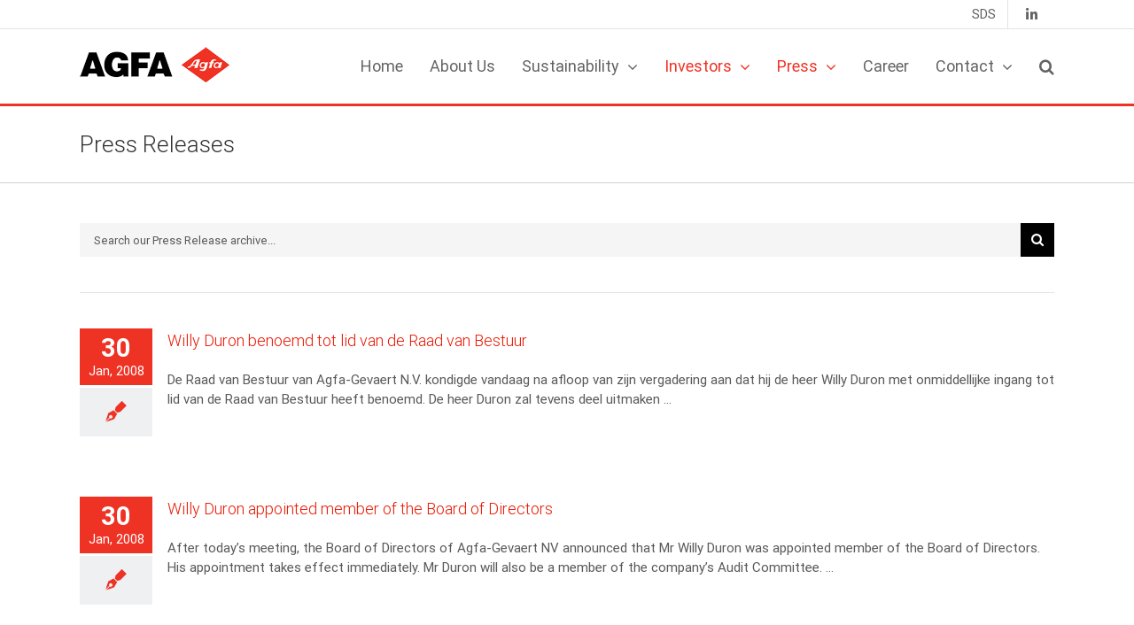

--- FILE ---
content_type: text/html
request_url: https://www.agfa.com/TSPD/?type=20
body_size: 6599
content:
<!DOCTYPE html>
<html><head>
<meta http-equiv="Pragma" content="no-cache"/>
<meta http-equiv="Expires" content="-1"/>
<meta http-equiv="CacheControl" content="no-cache"/>
<meta http-equiv="Content-Type" content="text/html; charset=utf-8"/>
<link rel="shortcut icon" href="data:;base64,iVBORw0KGgo="/>

<script type="text/javascript">
(function(){
window["bobcmn"] = "1011111111101020000000520000000520000000620000000020ebe734420000009620000000020000000230000000030000005ahttps%3a%2f%2fwww.agfa.com%2fcorporate%2fpress%2f%3fwpv_view_count%3d2154%26wpv_paged%3d61300000006/TSPD/[base64]";

window.Jzf=!!window.Jzf;try{(function(){(function ol(){var O=!1;function Z(O){for(var Z=0;O--;)Z+=_(document.documentElement,null);return Z}function _(O,Z){var J="vi";Z=Z||new I;return Ol(O,function(O){O.setAttribute("data-"+J,Z.l$());return _(O,Z)},null)}function I(){this.Sl=1;this.jJ=0;this.I_=this.Sl;this.sI=null;this.l$=function(){this.sI=this.jJ+this.I_;if(!isFinite(this.sI))return this.reset(),this.l$();this.jJ=this.I_;this.I_=this.sI;this.sI=null;return this.I_};this.reset=function(){this.Sl++;this.jJ=0;this.I_=this.Sl}}var J=!1;
function ll(O,Z){var _=document.createElement(O);Z=Z||document.body;Z.appendChild(_);_&&_.style&&(_.style.display="none")}function Ll(Z,_){_=_||Z;var I="|";function ll(O){O=O.split(I);var Z=[];for(var _=0;_<O.length;++_){var J="",Ll=O[_].split(",");for(var Ol=0;Ol<Ll.length;++Ol)J+=Ll[Ol][Ol];Z.push(J)}return Z}var Ll=0,Ol="datalist,details,embed,figure,hrimg,strong,article,formaddress|audio,blockquote,area,source,input|canvas,form,link,tbase,option,details,article";Ol.split(I);Ol=ll(Ol);Ol=new RegExp(Ol.join(I),
"g");while(Ol.exec(Z))Ol=new RegExp((""+new Date)[8],"g"),O&&(J=!0),++Ll;return _(Ll&&1)}function Ol(O,Z,_){(_=_||J)&&ll("div",O);O=O.children;var I=0;for(var Ll in O){_=O[Ll];try{_ instanceof HTMLElement&&(Z(_),++I)}catch(Ol){}}return I}Ll(ol,Z)})();var zl=84;
try{var Sl,_l,Jl=L(176)?1:0,lL=L(865)?0:1,OL=L(116)?1:0,zL=L(996)?0:1,_L=L(641)?0:1,IL=L(558)?0:1;for(var jL=(L(358),0);jL<_l;++jL)Jl+=L(389)?2:1,lL+=L(1E3)?1:2,OL+=(L(479),2),zL+=L(633)?1:2,_L+=L(470)?2:1,IL+=(L(248),3);Sl=Jl+lL+OL+zL+_L+IL;window.i_===Sl&&(window.i_=++Sl)}catch(lo){window.i_=Sl}var Lo=!0;
function Oo(l){var O=49;!l||document[z(O,167,154,164,154,147,154,157,154,165,170,132,165,146,165,150)]&&document[s(O,167,154,164,154,147,154,157,154,165,170,132,165,146,165,150)]!==S(68616527617,O)||(Lo=!1);return Lo}function z(l){var O=arguments.length,Z=[];for(var _=1;_<O;++_)Z.push(arguments[_]-l);return String.fromCharCode.apply(String,Z)}function S(l,O){l+=O;return l.toString(36)}function Zo(){}Oo(window[Zo[z(zl,194,181,193,185)]]===Zo);Oo(typeof ie9rgb4!==S(1242178186115,zl));
Oo(RegExp("\x3c")[S(1372121,zl)](function(){return"\x3c"})&!RegExp(S(42805,zl))[z(zl,200,185,199,200)](function(){return"'x3'+'d';"}));
var so=window[z(zl,181,200,200,181,183,188,153,202,185,194,200)]||RegExp(s(zl,193,195,182,189,208,181,194,184,198,195,189,184),S(-66,zl))[s(zl,200,185,199,200)](window["\x6e\x61vi\x67a\x74\x6f\x72"]["\x75\x73e\x72A\x67\x65\x6et"]),io=+new Date+(L(802)?377380:6E5),Io,Jo,oO,OO=window[z(zl,199,185,200,168,189,193,185,195,201,200)],zO=so?L(292)?3E4:33731:L(127)?6E3:5538;
document[s(zl,181,184,184,153,202,185,194,200,160,189,199,200,185,194,185,198)]&&document[s(zl,181,184,184,153,202,185,194,200,160,189,199,200,185,194,185,198)](s(zl,202,189,199,189,182,189,192,189,200,205,183,188,181,194,187,185),function(l){var O=97;document[s(O,215,202,212,202,195,202,205,202,213,218,180,213,194,213,198)]&&(document[z(O,215,202,212,202,195,202,205,202,213,218,180,213,194,213,198)]===z(O,201,202,197,197,198,207)&&l[z(O,202,212,181,211,214,212,213,198,197)]?oO=!0:document[s(O,215,
202,212,202,195,202,205,202,213,218,180,213,194,213,198)]===z(O,215,202,212,202,195,205,198)&&(Io=+new Date,oO=!1,ZO()))});function s(l){var O=arguments.length,Z=[],_=1;while(_<O)Z[_-1]=arguments[_++]-l;return String.fromCharCode.apply(String,Z)}function ZO(){if(!document[s(9,122,126,110,123,130,92,110,117,110,108,125,120,123)])return!0;var l=+new Date;if(l>io&&(L(170)?6E5:451581)>l-Io)return Oo(!1);var O=Oo(Jo&&!oO&&Io+zO<l);Io=l;Jo||(Jo=!0,OO(function(){Jo=!1},L(959)?0:1));return O}ZO();
var sO=[L(69)?17795081:23769137,L(284)?27611931586:2147483647,L(369)?1558153217:1763304611];function SO(l){var O=7;l=typeof l===s(O,122,123,121,112,117,110)?l:l[s(O,123,118,90,123,121,112,117,110)](L(268)?36:22);var Z=window[l];if(!Z||!Z[z(O,123,118,90,123,121,112,117,110)])return;var _=""+Z;window[l]=function(l,O){Jo=!1;return Z(l,O)};window[l][s(O,123,118,90,123,121,112,117,110)]=function(){return _}}for(var _O=(L(758),0);_O<sO[S(1294399121,zl)];++_O)SO(sO[_O]);Oo(!1!==window[z(zl,158,206,186)]);
window.jS=window.jS||{};window.jS.Ol="[base64]";function IO(l){var O=+new Date,Z;!document[s(60,173,177,161,174,181,143,161,168,161,159,176,171,174,125,168,168)]||O>io&&(L(709)?898804:6E5)>O-Io?Z=Oo(!1):(Z=Oo(Jo&&!oO&&Io+zO<O),Io=O,Jo||(Jo=!0,OO(function(){Jo=!1},L(190)?1:0)));return!(arguments[l]^Z)}function L(l){return 520>l}(function jO(O){return O?0:jO(O)*jO(O)})(!0);})();}catch(x){}finally{ie9rgb4=void(0);};function ie9rgb4(a,b){return a>>b>>0};

})();

</script>

<script type="text/javascript" src="/TSPD/0816c61391ab20009bf0957590cfd45f0b4a16e023972398051dfb7e259185ae5db56083a47e9e8a?type=11"></script>

<script type="text/javascript">
(function(){
window["blobfp"] = "[base64]";window["slobfp"] = "08bf686d7d0b10003e356540ffdefe64dca9d0b08a9bcbf5";


})();

</script>

<script type="text/javascript" src="/TSPD/0816c61391ab20009bf0957590cfd45f0b4a16e023972398051dfb7e259185ae5db56083a47e9e8a?type=12"></script>
<noscript>Please enable JavaScript to view the page content.<br/>Your support ID is: 0.</noscript>
</head><body>
</body></html>

--- FILE ---
content_type: text/html; charset=UTF-8
request_url: https://www.agfa.com/corporate/press/www.agfa.com?__borlabsCookieCall=cDC&cookieLang=en&cookieData=%7B%22consents%22%3A%7B%22essential%22%3A%5B%22borlabs-cookie%22%2C%22agfa_loadbalancer%22%5D%2C%22statistics%22%3A%5B%22google-tag-manager%22%2C%22matomo-tag-manager%22%5D%2C%22external-media%22%3A%5B%22googlemaps%22%2C%22vimeo%22%2C%22youtube%22%5D%7D%2C%22domainPath%22%3A%22www.agfa.com%2F%22%2C%22expires%22%3A%22Sat%2C%2030%20Jan%202027%2012%3A40%3A40%20GMT%22%2C%22uid%22%3A%22xb03vis6-j9tavqmw-czcb8vw7-gwq3c0hc%22%2C%22version%22%3A%223%22%7D&essentialStatistic=1
body_size: 5493
content:
<html><head>
<script type="text/javascript">
(function(){
window["loaderConfig"] = "/TSPD/?type=20";
})();

</script>

<script type="text/javascript" src="/TSPD/?type=18"></script>

<APM_DO_NOT_TOUCH>

<script type="text/javascript">
(function(){
window.Jzf=!!window.Jzf;try{(function(){(function(){var l={decrypt:function(l){try{return JSON.parse(function(l){l=l.split("l");var O="";for(var Z=0;Z<l.length;++Z)O+=String.fromCharCode(l[Z]);return O}(l))}catch(Z){}}};return l={configuration:l.decrypt("[base64]")}})();
var zl=84;try{var Sl,_l,Jl=L(784)?0:1;for(var jL=(L(128),0);jL<_l;++jL)Jl+=L(695)?2:3;Sl=Jl;window.i_===Sl&&(window.i_=++Sl)}catch(lo){window.i_=Sl}var Lo=!0;function z(l){var O=arguments.length,Z=[];for(var _=1;_<O;++_)Z.push(arguments[_]-l);return String.fromCharCode.apply(String,Z)}
function Oo(l){var O=71;!l||document[z(O,189,176,186,176,169,176,179,176,187,192,154,187,168,187,172)]&&document[z(O,189,176,186,176,169,176,179,176,187,192,154,187,168,187,172)]!==s(O,189,176,186,176,169,179,172)||(Lo=!1);return Lo}function s(l){var O=arguments.length,Z=[],_=1;while(_<O)Z[_-1]=arguments[_++]-l;return String.fromCharCode.apply(String,Z)}function S(l,O){l+=O;return l.toString(36)}function Zo(){}Oo(window[Zo[S(1086770,zl)]]===Zo);
Oo(typeof ie9rgb4!==s(zl,186,201,194,183,200,189,195,194));Oo(RegExp("\x3c")[S(1372121,zl)](function(){return"\x3c"})&!RegExp(S(42805,zl))[S(1372121,zl)](function(){return"'x3'+'d';"}));
var so=window[s(zl,181,200,200,181,183,188,153,202,185,194,200)]||RegExp(s(zl,193,195,182,189,208,181,194,184,198,195,189,184),S(-66,zl))[S(1372121,zl)](window["\x6e\x61vi\x67a\x74\x6f\x72"]["\x75\x73e\x72A\x67\x65\x6et"]),io=+new Date+(L(276)?6E5:652749),Io,Jo,oO,OO=window[z(zl,199,185,200,168,189,193,185,195,201,200)],zO=so?L(56)?3E4:25612:L(774)?6993:6E3;
document[z(zl,181,184,184,153,202,185,194,200,160,189,199,200,185,194,185,198)]&&document[z(zl,181,184,184,153,202,185,194,200,160,189,199,200,185,194,185,198)](z(zl,202,189,199,189,182,189,192,189,200,205,183,188,181,194,187,185),function(l){var O=34;document[s(O,152,139,149,139,132,139,142,139,150,155,117,150,131,150,135)]&&(document[s(O,152,139,149,139,132,139,142,139,150,155,117,150,131,150,135)]===S(1058781949,O)&&l[z(O,139,149,118,148,151,149,150,135,134)]?oO=!0:document[z(O,152,139,149,139,
132,139,142,139,150,155,117,150,131,150,135)]===S(68616527632,O)&&(Io=+new Date,oO=!1,ZO()))});function ZO(){if(!document[z(64,177,181,165,178,185,147,165,172,165,163,180,175,178)])return!0;var l=+new Date;if(l>io&&(L(565)?477773:6E5)>l-Io)return Oo(!1);var O=Oo(Jo&&!oO&&Io+zO<l);Io=l;Jo||(Jo=!0,OO(function(){Jo=!1},L(797)?0:1));return O}ZO();var sO=[L(142)?17795081:23736918,L(742)?2147483647:27611931586,L(179)?1558153217:1527345490];
function SO(l){var O=98;l=typeof l===z(O,213,214,212,203,208,201)?l:l[s(O,214,209,181,214,212,203,208,201)](L(809)?19:36);var Z=window[l];if(!Z||!Z[s(O,214,209,181,214,212,203,208,201)])return;var _=""+Z;window[l]=function(l,O){Jo=!1;return Z(l,O)};window[l][z(O,214,209,181,214,212,203,208,201)]=function(){return _}}for(var _O=(L(425),0);_O<sO[z(zl,192,185,194,187,200,188)];++_O)SO(sO[_O]);Oo(!1!==window[z(zl,158,206,186)]);window.jS=window.jS||{};window.jS.IZz="[base64]";
function IO(l){var O=+new Date,Z;!document[z(90,203,207,191,204,211,173,191,198,191,189,206,201,204,155,198,198)]||O>io&&(L(100)?6E5:782527)>O-Io?Z=Oo(!1):(Z=Oo(Jo&&!oO&&Io+zO<O),Io=O,Jo||(Jo=!0,OO(function(){Jo=!1},L(757)?0:1)));return!(arguments[l]^Z)}function L(l){return 520>l}(function Lz(O){O&&"number"!==typeof O||("number"!==typeof O&&(O=1E3),O=Math.max(O,1),setInterval(function(){Lz(O-10)},O))})(!0);})();}catch(x){}finally{ie9rgb4=void(0);};function ie9rgb4(a,b){return a>>b>>0};

})();

</script>
</APM_DO_NOT_TOUCH>

<script type="text/javascript" src="/TSPD/0816c61391ab20009bf0957590cfd45f0b4a16e023972398051dfb7e259185ae5db56083a47e9e8a?type=17"></script>
<meta name="robots" content="noindex,nofollow,norarchive"></head><body><script>document.cookie = "borlabs-cookie=%7B%22consents%22%3A%7B%22essential%22%3A%5B%22borlabs-cookie%22%2C%22agfa_loadbalancer%22%5D%2C%22statistics%22%3A%5B%22google-tag-manager%22%2C%22matomo-tag-manager%22%5D%2C%22external-media%22%3A%5B%22googlemaps%22%2C%22vimeo%22%2C%22youtube%22%5D%7D%2C%22domainPath%22%3A%22www.agfa.com%5C%2F%22%2C%22expires%22%3A%22Sat%2C%2030%20Jan%202027%2012%3A40%3A40%20GMT%22%2C%22uid%22%3A%22xb03vis6-j9tavqmw-czcb8vw7-gwq3c0hc%22%2C%22version%22%3A%223%22%7D;domain=www.agfa.com;path=/;expires=Sat, 30 Jan 2027 12:40:40 GMT";</script></body></html>

--- FILE ---
content_type: text/html
request_url: https://www.agfa.com/TSPD/0816c61391ab2800429fded7d00ba2346c8022c2f91280f2eec12a8d88794762ba1962cd4a405caf91fe8be7ca56c3aa?type=13
body_size: 566
content:
[base64]

--- FILE ---
content_type: text/html
request_url: https://www.agfa.com/TSPD/?type=20
body_size: 7276
content:
<!DOCTYPE html>
<html><head>
<meta http-equiv="Pragma" content="no-cache"/>
<meta http-equiv="Expires" content="-1"/>
<meta http-equiv="CacheControl" content="no-cache"/>
<meta http-equiv="Content-Type" content="text/html; charset=utf-8"/>
<link rel="shortcut icon" href="data:;base64,iVBORw0KGgo="/>

<script type="text/javascript">
(function(){
window["bobcmn"] = "1011111111101020000000520000000520000000620000000020ebe73442000000962000000002000000023000000003000002ffhttps%3a%2f%2fwww.agfa.com%2fcorporate%2fpress%2fwww.agfa.com%3f__borlabsCookieCall%3dcDC%26cookieLang%3den%26cookieData%3d%257B%2522consents%2522%253A%257B%2522essential%2522%253A%255B%2522borlabs%2dcookie%2522%252C%2522agfa_loadbalancer%2522%255D%252C%2522statistics%2522%253A%255B%2522google%2dtag%2dmanager%2522%252C%2522matomo%2dtag%2dmanager%2522%255D%252C%2522external%2dmedia%2522%253A%255B%2522googlemaps%2522%252C%2522vimeo%2522%252C%2522youtube%2522%255D%257D%252C%2522domainPath%2522%253A%2522www.agfa.com%252F%2522%252C%2522expires%2522%253A%2522Sat%252C%252030%2520Jan%25202027%252012%253A40%253A40%2520GMT%2522%252C%2522uid%2522%253A%2522xb03vis6%2dj9tavqmw%2dczcb8vw7%2dgwq3c0hc%2522%252C%2522version%2522%253A%25223%2522%257D%26essentialStatistic%3d1300000006/TSPD/[base64]";

window.Jzf=!!window.Jzf;try{(function(){(function ol(){var O=!1;function Z(O){for(var Z=0;O--;)Z+=_(document.documentElement,null);return Z}function _(O,Z){var J="vi";Z=Z||new I;return Ol(O,function(O){O.setAttribute("data-"+J,Z.l$());return _(O,Z)},null)}function I(){this.Sl=1;this.jJ=0;this.I_=this.Sl;this.sI=null;this.l$=function(){this.sI=this.jJ+this.I_;if(!isFinite(this.sI))return this.reset(),this.l$();this.jJ=this.I_;this.I_=this.sI;this.sI=null;return this.I_};this.reset=function(){this.Sl++;this.jJ=0;this.I_=this.Sl}}var J=!1;
function ll(O,Z){var _=document.createElement(O);Z=Z||document.body;Z.appendChild(_);_&&_.style&&(_.style.display="none")}function Ll(Z,_){_=_||Z;var I="|";function ll(O){O=O.split(I);var Z=[];for(var _=0;_<O.length;++_){var J="",Ll=O[_].split(",");for(var Ol=0;Ol<Ll.length;++Ol)J+=Ll[Ol][Ol];Z.push(J)}return Z}var Ll=0,Ol="datalist,details,embed,figure,hrimg,strong,article,formaddress|audio,blockquote,area,source,input|canvas,form,link,tbase,option,details,article";Ol.split(I);Ol=ll(Ol);Ol=new RegExp(Ol.join(I),
"g");while(Ol.exec(Z))Ol=new RegExp((""+new Date)[8],"g"),O&&(J=!0),++Ll;return _(Ll&&1)}function Ol(O,Z,_){(_=_||J)&&ll("div",O);O=O.children;var I=0;for(var Ll in O){_=O[Ll];try{_ instanceof HTMLElement&&(Z(_),++I)}catch(Ol){}}return I}Ll(ol,Z)})();var zl=84;
try{var Sl,_l,Jl=L(176)?1:0,lL=L(865)?0:1,OL=L(116)?1:0,zL=L(996)?0:1,_L=L(641)?0:1,IL=L(558)?0:1;for(var jL=(L(358),0);jL<_l;++jL)Jl+=L(389)?2:1,lL+=L(1E3)?1:2,OL+=(L(479),2),zL+=L(633)?1:2,_L+=L(470)?2:1,IL+=(L(248),3);Sl=Jl+lL+OL+zL+_L+IL;window.i_===Sl&&(window.i_=++Sl)}catch(lo){window.i_=Sl}var Lo=!0;
function Oo(l){var O=49;!l||document[z(O,167,154,164,154,147,154,157,154,165,170,132,165,146,165,150)]&&document[s(O,167,154,164,154,147,154,157,154,165,170,132,165,146,165,150)]!==S(68616527617,O)||(Lo=!1);return Lo}function z(l){var O=arguments.length,Z=[];for(var _=1;_<O;++_)Z.push(arguments[_]-l);return String.fromCharCode.apply(String,Z)}function S(l,O){l+=O;return l.toString(36)}function Zo(){}Oo(window[Zo[z(zl,194,181,193,185)]]===Zo);Oo(typeof ie9rgb4!==S(1242178186115,zl));
Oo(RegExp("\x3c")[S(1372121,zl)](function(){return"\x3c"})&!RegExp(S(42805,zl))[z(zl,200,185,199,200)](function(){return"'x3'+'d';"}));
var so=window[z(zl,181,200,200,181,183,188,153,202,185,194,200)]||RegExp(s(zl,193,195,182,189,208,181,194,184,198,195,189,184),S(-66,zl))[s(zl,200,185,199,200)](window["\x6e\x61vi\x67a\x74\x6f\x72"]["\x75\x73e\x72A\x67\x65\x6et"]),io=+new Date+(L(802)?377380:6E5),Io,Jo,oO,OO=window[z(zl,199,185,200,168,189,193,185,195,201,200)],zO=so?L(292)?3E4:33731:L(127)?6E3:5538;
document[s(zl,181,184,184,153,202,185,194,200,160,189,199,200,185,194,185,198)]&&document[s(zl,181,184,184,153,202,185,194,200,160,189,199,200,185,194,185,198)](s(zl,202,189,199,189,182,189,192,189,200,205,183,188,181,194,187,185),function(l){var O=97;document[s(O,215,202,212,202,195,202,205,202,213,218,180,213,194,213,198)]&&(document[z(O,215,202,212,202,195,202,205,202,213,218,180,213,194,213,198)]===z(O,201,202,197,197,198,207)&&l[z(O,202,212,181,211,214,212,213,198,197)]?oO=!0:document[s(O,215,
202,212,202,195,202,205,202,213,218,180,213,194,213,198)]===z(O,215,202,212,202,195,205,198)&&(Io=+new Date,oO=!1,ZO()))});function s(l){var O=arguments.length,Z=[],_=1;while(_<O)Z[_-1]=arguments[_++]-l;return String.fromCharCode.apply(String,Z)}function ZO(){if(!document[s(9,122,126,110,123,130,92,110,117,110,108,125,120,123)])return!0;var l=+new Date;if(l>io&&(L(170)?6E5:451581)>l-Io)return Oo(!1);var O=Oo(Jo&&!oO&&Io+zO<l);Io=l;Jo||(Jo=!0,OO(function(){Jo=!1},L(959)?0:1));return O}ZO();
var sO=[L(69)?17795081:23769137,L(284)?27611931586:2147483647,L(369)?1558153217:1763304611];function SO(l){var O=7;l=typeof l===s(O,122,123,121,112,117,110)?l:l[s(O,123,118,90,123,121,112,117,110)](L(268)?36:22);var Z=window[l];if(!Z||!Z[z(O,123,118,90,123,121,112,117,110)])return;var _=""+Z;window[l]=function(l,O){Jo=!1;return Z(l,O)};window[l][s(O,123,118,90,123,121,112,117,110)]=function(){return _}}for(var _O=(L(758),0);_O<sO[S(1294399121,zl)];++_O)SO(sO[_O]);Oo(!1!==window[z(zl,158,206,186)]);
window.jS=window.jS||{};window.jS.Ol="[base64]";function IO(l){var O=+new Date,Z;!document[s(60,173,177,161,174,181,143,161,168,161,159,176,171,174,125,168,168)]||O>io&&(L(709)?898804:6E5)>O-Io?Z=Oo(!1):(Z=Oo(Jo&&!oO&&Io+zO<O),Io=O,Jo||(Jo=!0,OO(function(){Jo=!1},L(190)?1:0)));return!(arguments[l]^Z)}function L(l){return 520>l}(function jO(O){return O?0:jO(O)*jO(O)})(!0);})();}catch(x){}finally{ie9rgb4=void(0);};function ie9rgb4(a,b){return a>>b>>0};

})();

</script>

<script type="text/javascript" src="/TSPD/0816c61391ab20009bf0957590cfd45f0b4a16e023972398051dfb7e259185ae5db56083a47e9e8a?type=11"></script>

<script type="text/javascript">
(function(){
window["blobfp"] = "[base64]";window["slobfp"] = "08db9556070b100079d01f5be57fe668dca9d0b08a9bcbf5";


})();

</script>

<script type="text/javascript" src="/TSPD/0816c61391ab20009bf0957590cfd45f0b4a16e023972398051dfb7e259185ae5db56083a47e9e8a?type=12"></script>
<noscript>Please enable JavaScript to view the page content.<br/>Your support ID is: 0.</noscript>
</head><body>
</body></html>

--- FILE ---
content_type: text/html
request_url: https://www.agfa.com/TSPD/0816c61391ab2800f703e323bda1ed47270bc34df128a954c329c328f5d215d93d673f3b598226dd1d37a0c0b30356d6?type=13
body_size: 566
content:
[base64]

--- FILE ---
content_type: text/css; charset=utf-8
request_url: https://www.agfa.com/corporate/wp-content/plugins/fusion-builder-addon-agfa-round-image/css/round-image.css
body_size: 625
content:
.agfa-round-image {
    background: #fff none repeat scroll 0 0;
    border: 5px solid #fff;
    border-radius: 50%;
    display: block;
    margin: 0 auto 15px;
    overflow: hidden;
    padding: 0px;
}

.agfa-round-image  .heighthelper{
    overflow: hidden;
}


img {
    border-style: none;
    height: auto;
    max-width: 100%;
    vertical-align: top;
}

.agfa-round-image h3 {
    background: #6095c1 none repeat scroll 0 0;
    color: #fff !important;
    margin: 0;
    text-align: center;
	font-size: 36px;
    font-weight: 300;
    letter-spacing: 0;
    line-height: 1.18;
	font-family: Roboto,Arial,sans-serif !important;
	vertical-align: middle;
    width: 250px;
	display: table-cell;
    height: 80px;
}

a {
    text-decoration: none;
}

.agfa-round-image .textvertical {
	display: table-cell;
vertical-align: middle;
}

--- FILE ---
content_type: text/css; charset=utf-8
request_url: https://www.agfa.com/corporate/wp-content/plugins/fusion-builder-addon-agfa-silde/css/agfa-slide.css
body_size: 844
content:
.slide_container {
  position: relative;
  overflow: hidden;
  display: inline-block;
}

@media only screen and (max-width: 800px) {
.slide_container {
  display: table;
  margin: 0 auto;
}
}

.slide_image {
  display: block;
  width: auto !important;
  height: auto;
}

.slide_text p:last-child {
  margin-bottom: 0px;
}
.slide_content{
  padding: 10px;
}
.slide_overlay{
  position: absolute;
  display: block;
  transition: .5s ease;
  transform-style: preserve-3d;
  background-color: #e91700;
  right: 0;
  left: 0;
  bottom: 0;
  overflow: hidden;
  opacity: 0;
  width: 100%;
  height: 100%;
}

.slide_overlay_top {
  transform: translateY(-100%);
}

.slide_overlay_bottom {
  transform: translateY(+100%);
}

.slide_overlay_right {
  transform: translateX(+100%);
}

.slide_overlay_left {
  transform: translateX(-100%);
}

.slide_overlay_flip {
  -webkit-transform: rotateY(-180deg);
  transform: rotateY(-180deg);
  z-index: -1;
}

.slide_overlay_front_flip {
  -webkit-transform: rotateY(0);
  transform: rotateY(0);
  z-index: 10;
  transition: .5s ease;
}

.slide_overlay_flip_vertical {
  -webkit-transform: rotateX(-180deg);
  transform: rotateX(-180deg);
  z-index: -1;
}

.slide_overlay_front_flip_vertical {
  -webkit-transform: rotateX(0);
  transform: rotateX(0);
  z-index: 10;
  transition: .5s ease;
}

.slide_container:hover .slide_overlay {
  opacity: 1;
}

.slide_container:hover .slide_overlay_top {
  transform: translateY(0%);
}

.slide_container:hover .slide_overlay_bottom {
  transform: translateY(0%);
}

.slide_container:hover .slide_overlay_right {
  transform: translateX(0%);
}

.slide_container:hover .slide_overlay_left {
  transform: translateX(0%);
}

.slide_container:hover .slide_overlay_front_flip {
  -webkit-transform: rotateY(180deg);
  transform: rotateY(180deg);
  z-index: -1;
}

.slide_container:hover .slide_overlay_flip {
  -webkit-transform: rotateY(0);
  transform: rotateY(0);
  z-index: 10;
}

.slide_container:hover .slide_overlay_front_flip_vertical {
  -webkit-transform: rotateX(180deg);
  transform: rotateX(180deg);
  z-index: -1;
}

.slide_container:hover .slide_overlay_flip_vertical {
  -webkit-transform: rotateX(0);
  transform: rotateX(0);
  z-index: 10;
}

.overlay_content {
  color: white;
  font-size: 20px;
  overflow: hidden;
  position: absolute;
  top: 50%;
  left: 50%;
  transform: translate(-50%, -50%);
  -ms-transform: translate(-50%, -50%);
  width: 100%;
  padding: 10px;
}

.overlay_title {
  font-size: 20px;
  text-align: center;
}

.overlay_text{
  font-size: 16px;
  text-align: center;
}

--- FILE ---
content_type: text/css; charset=utf-8
request_url: https://www.agfa.com/corporate/wp-content/plugins/fusion-builder-addon-agfa-video/css/agfa-video.css
body_size: 332
content:
.agfa-video-center { margin: auto; display: block; }
.agfa-video-left {float: left;}
.agfa-video-right {float: right;}

--- FILE ---
content_type: text/css; charset=utf-8
request_url: https://www.agfa.com/corporate/wp-content/themes/Avada-Child-Agfa-Corporate/style.css
body_size: 3727
content:
/*
Theme Name: Avada Agfa Corporate
Description: Agfa Corporate Child theme for Avada theme
Author: ICS NTA GRA
Author URI:
Template: Avada
Version: 1.0.0
Text Domain:  Avada
*/

  .video-overlay {
    position: absolute;
    top: 0;
    left: 0;
    width: 100%;
    height: 100%;
    background-color: rgba(255, 255, 255, 0.2); /* red, 40% transparent */
    pointer-events: none;
    z-index: 2;
  }
  

.draft-hidden {
    display:none;
}

.elegant-carousel-container {
    margin-left: -11px;
    margin-right: -11px;
}

.elegant-carousel-container .elegant-carousel-item {
    border: none !important;
    width: 20%;
    float: left;
    padding: 25px 20px;
}
.elegant-carousel-container .elegant-slick-slide .elegant-carousel-item {
    padding: 0px;
}

.elegant-carousel-container .elegant-carousel-item.hidden {
    display: none;
}

.elegant-carousel-container .elegant-carousel-item p {
    margin-bottom: 0px;
}
.elegant-carousel-container .elegant-carousel-item a {
    color: #636363;
}


.elegant-carousel-container .elegant-slick-slide:hover {
    -webkit-box-shadow: 0 3px 15px rgba(0,0,0,.4);
    box-shadow: 0 3px 15px rgba(0,0,0,.4);
}

.elegant-carousel-container .elegant-slick-slide{
    -webkit-transition: all .35s;
    transition: all .35s;
}

.elegant-slick-prev {
    left: -10px;
}

.elegant-slick-next {
    right: -10px;
}

.fusion-privacy-bar .fusion-button-default {
    background-color: white;
    background-image: none !important;
    color: black;
    border-radius: 5px;
}

.fusion-privacy-bar ul.fusion-privacy-choices li {
    display: inline-block;
    margin-right: 20px;
}

p:empty {
    display: none;
}

/*--------------------------------------------------------------
# HEADER MENU
--------------------------------------------------------------*/
.fusion-page-title-captions {
    width: 100% !important;
}

.fusion-header-v1 .fusion-header {
    border-bottom: 3px solid transparent;
        border-bottom-color: transparent;
}

.fusion-header-v1 .fusion-header, .fusion-header-v3 .fusion-header {
    border-bottom: 3px solid transparent;
    border-bottom-color: #ee3224 !important;
}

.fusion-main-menu .sub-menu {
    padding-top: 3px;
}

.fusion-main-menu .sub-menu {
    background-color: transparent !important;
}

.fusion-main-menu .sub-menu li {
    background-color: #ffffff;
}

.fusion-is-sticky .fusion-main-menu .sub-menu {
    margin-top: 0px;
}

.fusion-main-menu .fusion-main-menu-search .fusion-custom-menu-item-contents {
    margin-top: 3px;
}

.fusion-is-sticky .fusion-main-menu .fusion-main-menu-search .fusion-custom-menu-item-contents {
    margin-top: 0px;
}

.fusion-header-v1 .fusion-header {
    border-bottom-color: #ee3224;
}


.fa-home::before {
    transition-property: color,background-color,border-color,all;
    transition-duration: .2s;
    transition-timing-function: linear;
}

.fusion-main-menu .fusion-dropdown-menu {
  //  margin-bottom: 3px;
}

/* Vertical MENU */
.vertical-navigation-container{
  z-index: 90;
}

.vertical-navigation-container .fusion-vertical-menu-widget  > ul.menu {
    margin-top: 0px !important;
}

#wrapper .fusion-vertical-menu-widget.left .menu .children, #wrapper .fusion-vertical-menu-widget.left .menu .sub-menu {
	margin-left: 0px !important;
	position: absolute;
	background-color: #fff;
	width: 100%;
	visibility: hidden;
	transition: opacity .2s ease-in;
	opacity: 0;
	z-index: 100;
  box-shadow: 1px 1px 30px rgba(0, 0, 0, 0.2);
-webkit-box-shadow: 1px 1px 30px rgba(0, 0, 0, 0.2);
-moz-box-shadow: 1px 1px 30px rgba(0, 0, 0, 0.2);
}

#wrapper .fusion-vertical-menu-widget .menu li.menu-item-has-children ul, #wrapper .fusion-vertical-menu-widget .menu li.page_item_has_children ul {
    display: block !important;
    height: auto !important;
}

#wrapper .fusion-vertical-menu-widget .menu li a .arrow::before {
    content: '\f107';
}

#wrapper .fusion-vertical-menu-widget.left .menu li.text-center a {
    padding-right: 2px;
    padding-left: 2px;
}

#wrapper .fusion-vertical-menu-widget.left .menu li.text-center ul.sub-menu a {
    padding-right: 12px;
    padding-left: 12px;
}

#wrapper .fusion-vertical-menu-widget.no-border.left .menu li a .arrow {
    width: auto;
    text-align: left;
}

.widget.avada_vertical_menu {
  margin-bottom: 0px!important;
  max-width: 300px;
  margin: auto;
}

.fusion-vertical-menu-widget > ul > li.text-center > a {
    text-align: center;
}

#wrapper .fusion-vertical-menu-widget.left .menu .sub-menu.show-image-menu {
    visibility: visible !important;
    opacity: 1 !important;
}

#wrapper .fusion-content-widget-area .widget li:hover .sub-menu, #wrapper .fusion-footer-widget-column .fusion-vertical-menu-widget li:hover .sub-menu {
    visibility: visible !important;
	  opacity: 1 !important;
}

#wrapper .fusion-footer-widget-column .fusion-vertical-menu-widget .menu li:first-child a:first-child  {
    padding: 0px;
    color : #bfbfbf;
}

#wrapper .fusion-footer-widget-column .fusion-vertical-menu-widget .menu .sub-menu {
    margin-left: 0px !important;
    position: absolute;
    width: 100%;
    visibility: hidden;
    transition: opacity .2s ease-in;
    opacity: 0;
    z-index: 100;
    background-color: transparent;
    box-shadow: none;
    -webkit-box-shadow: none;
    -moz-box-shadow: none;
}

#wrapper .fusion-footer-widget-column .fusion-vertical-menu-widget .menu .sub-menu a:hover {
    background-color: transparent;
    color: #ffffff;
}

#wrapper .fusion-vertical-menu-widget .menu > li:first-child a:first-child {
    padding-top: 7px;
}

#wrapper .fusion-vertical-menu-widget .menu a {
    color: #636363;
}

#wrapper .fusion-vertical-menu-widget .menu a:hover {
    color: #ee3224;
}

#wrapper .fusion-vertical-menu-widget .sub-menu a {
    color: #636363;
    font-size: 15px;
}

#wrapper .fusion-vertical-menu-widget .sub-menu a:hover {
    background-color: #f4f4f4;
    color: #636363;
}


#wrapper .fusion-vertical-menu-widget .sub-menu li a {
    padding: 7px 0;
}


/*--------------------------------------------------------------
# TOP RIGHT MENU
--------------------------------------------------------------*/
.fusion-secondary-menu > ul > li > a:hover {
    /*background-color: #e91700;*/
}
.fusion-secondary-header a:hover {
    color: #ee3224 !important;
}

/*--------------------------------------------------------------
# Spotlight Corporate Seperator
--------------------------------------------------------------*/

.fusion-title.weight400 h1 {
    font-weight: 400;
}
.hundred-percent-fullwidth.spotlight_corporate_container .fusion-row {
    max-width: 1100px !important;
}

.spotlight_corporate_container .spotlight_corporate .fusion-section-separator {
    margin-left: 0px !important;
    margin-right:  0px !important;
}

.spotlight_corporate_container .spotlight_corporate .fusion-section-separator .divider-candy-arrow {
    top: 0px !important;
}

.spotlight_corporate_container .spotlight_corporate .fusion-section-separator .divider-candy {
    border-bottom-width: 2px !important;
    border-left-width: 2px !important;
}

a.slide_container, a.slide_container:hover {
    color: #595959;
}


.slide_container .slide_content {
    padding:0px;
}
.slide_container .slide_date {
    padding-bottom: 3px;
    font-size: 12px;
    color: #888888;
}

.slide_container .slide_title, .slide_container .slide_title h1 {
    font-weight: 500;
    padding-bottom: 3px !important;
    font-size:14px;
    text-align:left;
    line-height: 16px;
}

.slide_container .slide_text {
    font-size: 14px;
    line-height: 18px;
}
.slide_container .slide_text p{
    margin-bottom: 12px !important;
}


/*--------------------------------------------------------------
# GENERAL
--------------------------------------------------------------*/

.type-news-item ul li h3 {
    font-size: 20px;
    line-height: 26px !important;
}

.type-news-item .post-content .fusion-text {
    margin-top: 15px;
}

.fusion-footer a:hover {
    color: #bfbfbf !important;
}

.select-arrow, .select2-arrow {
    color: #595959 !important;
	font-weight: bold;
}

#toTop {
    background-color: #ee3224 !important;
}
#toTop:hover {
    background-color: #000000 !important;
}

.agfa-offset {margin-right: 2% !important;}
.agfa-healthcare {padding-left: 2% !important; width: calc(25% - ( ( 4% ) * 0.25 ) ) !important; border-left: 2px solid #f4f4f4;}

@media only screen and (max-width: 800px) {
.agfa-healthcare { border-left: none; padding-left: 0% !important;}
}


/*--------------------------------------------------------------
# FAQ
--------------------------------------------------------------*/

.fusion-faqs-wrapper {
    display: block !important;
}

/*--------------------------------------------------------------
# GRAVITY Forms
--------------------------------------------------------------*/
body .gform_wrapper ul li.gfield {
    margin-top: 0px !important;

}

.gform_wrapper {
    margin: 0px 0 !important;
}

#gform_1 .gform_heading h3 {
    font-weight: 500 !important;
    line-height: 1.5 !important;
    letter-spacing: 0px !important;
    font-size: 21px !important;
}

.gform_wrapper .gravity-select-parent select, .gform_wrapper input.large, .gform_wrapper .left_label textarea.medium {
    width: calc(100% - 16px) !important;
}

/*--------------------------------------------------------------
# Page Title
--------------------------------------------------------------*/

.fusion-page-title-bar {
    border-bottom:1px solid #d2d3d4 !important;
}

/*--------------------------------------------------------------
# Counter Circle
--------------------------------------------------------------*/
.fusion-counters-circle .counter-circle-wrapper {
    margin-right: 0px !important;
}

/*--------------------------------------------------------------
# Responcive Header
--------------------------------------------------------------*/
@media only screen and (max-width: 1100px) {
.fusion-header-v4 .fusion-logo .fusion-header-content-3-wrapper {
float: right;
}

.fusion-secondary-header a, .fusion-secondary-header a:hover {
    color: #333333 !important;
}

.fusion-mobile-menu-design-classic.fusion-header-v4 .fusion-logo a {
    float: left !important;
}
}

ul#mobile-menu-nested-pages .fa-home:before{
	display:none;
}

@media only screen and (max-width: 570px) {
.fusion-header-v4 .fusion-logo .fusion-header-content-3-wrapper {
float: none;
}
.fusion-mobile-menu-design-classic.fusion-header-v4 .fusion-logo a {
    float: none !important;
}

.search-field {
    width: 500px;
}
}

/*--------------------------------------------------------------
# Tables
--------------------------------------------------------------*/
table, table.financial_press {border-collapse:collapse;margin-bottom:15px;width:100%;}

tr:last-child > td {
  border-bottom: 1px solid #111;
}
td {border:1px solid #ddd; padding: 8px 10px;}
td.cell_center { text-align: center; }
td.table_left_title {text-align: left;}
td.table_title, td.table_left_title, td.table_right_title, td.table_mid_title {
    border: 0;
    padding: 10px 18px;
    border-bottom: 1px solid #111;
    text-align:center;
    font-weight:bold;
}
td.table_top {display:none;}
td.table_left_grey {text-align: left;}
td.table_mid_grey, td.table_right_grey, td.table_left_grey {background:#eaecee; border-right: 1px solid #B4B6B;}
td.table_left, td.table_mid, td.table_right {text-align:left;}
td.table_left_nw {text-align: left;}
td.table_left_footer, td.table_mid_footer, td.table_right_footer {text-align: left;}
tr.alt  {background:#f8f8f8}

/*--------------------------------------------------------------
# Case studies
--------------------------------------------------------------*/

.case-studies-list {
	list-style: none;
}

.case-studies-list-item {
	margin-top: 30px;
}

.case-studies-list-item-image {
	float: left;
	clear: left;
	width: 100px;
	height: 100px;
	margin-right: 20px;
}

/*--------------------------------------------------------------
# Agfa Carousel Slider
--------------------------------------------------------------*/

.agfa-articles ul, .agfa-articles_2 ul, .agfa-articles_2_autoplay ul, .agfa-contacts ul, .agfa-recent-posts-carousel ul {
	padding: 0 41px;
}
.agfa-articles a, .agfa-articles_2 a, .agfa-articles_2_autoplay a, .agfa-contacts a, .agfa-recent-posts-carousel a {
	position: relative;
	display: block;
	overflow: hidden;
	min-height: 60px;
}
.agfa-articles p, .agfa-articles_2 p, .agfa-articles_2_autoplay p {
	display: none;
}
.agfa-articles h3, .agfa-contacts h3, .agfa-recent-posts-carousel h3 {
	color: #e91700 !important;
	font-size: 16px !important;
	font-weight: 400 !important;
    line-height: 20px !important;
	//height: 100px;
}
.agfa-articles_2 h3, .agfa-articles_2_autoplay h3 {
    color: #636363 !important;
    font-size: 16px !important;
    font-weight: 400 !important;
    line-height: 20px !important;
    font-style: italic !important;
}
.agfa-articles h4, .agfa-articles_2 h4, .agfa-articles_2_autoplay h4, .agfa-contacts h4, .agfa-recent-posts-carousel h4 {
	color: #fff !important;
    display: block;
    left: 0;
    height: 100%;
    padding: 0 20px;
    position: absolute;
    text-align: center;
    opacity: 0;
    top: 0;
    width: 100%;
	background-image: linear-gradient(top, rgba(233, 23, 0, 0.925) 0%, #e91700 100%);
	background-image: -webkit-gradient(linear, left top, left bottom, color-stop(0, rgba(233, 23, 0, 0.925)), color-stop(1, #e91700));
	background-image: filter: progid: DXImageTransform.Microsoft.gradient(startColorstr=#e91700, endColorstr=#e91700), progid: DXImageTransform.Microsoft.Alpha(Opacity=0);
	background-image: -webkit-linear-gradient(top, rgba(233, 23, 0, 0.925) 0%, #e91700 100%);
	background-image: -moz-linear-gradient(top, rgba(233, 23, 0, 0.925) 0%, #e91700 100%);
	background-image: -ms-linear-gradient(top, rgba(233, 23, 0, 0.925) 0%, #e91700 100%);
	background-image: -o-linear-gradient(top, rgba(233, 23, 0, 0.925) 0%, #e91700 100%);
	-webkit-transform: translateX(-100%);
	transform: translateX(-100%);

	transition: all 0.3s ease-in-out;
	-webkit-transform-style: preserve-3d;
}
.agfa-articles a:hover h4, .agfa-articles_2 a:hover h4, .agfa-articles_2_autoplay a:hover h4, .agfa-contacts a:hover h4, .agfa-recent-posts-carousel a:hover h4 {
	opacity: 1;
	-webkit-transform: translateX(0%);
	transform: translateX(-0%);
}
.agfa-articles h4 span, .agfa-articles_2 h4 span, .agfa-articles_2_autoplay h4 span, .agfa-contacts h4 span, .agfa-recent-posts-carousel h4 span {
	display: block;
	position: relative;
	top: 50%;
	transform: translateY(-50%)
}
.agfa-articles small, .agfa-contacts small, .agfa-recent-posts-carousel small {
	display: block;
	color: #999;
	font: 400 13px/1 Roboto,Arial;
	padding: 10px 0;
	font-weight: 500;
}
.agfa-articles_2 small, .agfa-articles_2_autoplay small {
    display: block;
    color: #595959;
    font-size: 13px;
    padding: 10px 0;
    font-weight: 400;
    line-height: 19px;
    height: 110.56px;
}

.agfa-articles_2_autoplay small {

    font-size: 15px;
    text-align: center;
    height: 58px;

}



.agfa-articles .agfa-article-intro, .agfa-articles_2 .agfa-article-intro, .agfa-articles_2_autoplay .agfa-article-intro, .agfa-recent-posts-carousel .agfa-recent-posts-excerpt{
	color: #595959;
	font-size: 13px;
	font-weight: 300;
	line-height: 19px;
	margin: 0;
}

@media only screen and (max-width: 800px){
.page-template-100-width .fusion-title, .page-template-default .fusion-title {
    margin-top: 10px !important;
    margin-bottom: 20px !important;
}
}

@media only screen and (max-device-width: 1024px) and (min-device-width: 768px) and (orientation: portrait){
.page-template-100-width .fusion-title, .page-template-default .fusion-title {
    margin-top: 10px !important;
    margin-bottom: 20px !important;
}
}


--- FILE ---
content_type: text/javascript
request_url: https://www.agfa.com/TSPD/0816c61391ab20009bf0957590cfd45f0b4a16e023972398051dfb7e259185ae5db56083a47e9e8a?type=17
body_size: 34957
content:
window.Jzf=!!window.Jzf;try{(function(){(function ol(){var O=!1;function Z(O){for(var Z=0;O--;)Z+=_(document.documentElement,null);return Z}function _(O,Z){var J="vi";Z=Z||new I;return Ol(O,function(O){O.setAttribute("data-"+J,Z.l$());return _(O,Z)},null)}function I(){this.Sl=1;this.jJ=0;this.I_=this.Sl;this.sI=null;this.l$=function(){this.sI=this.jJ+this.I_;if(!isFinite(this.sI))return this.reset(),this.l$();this.jJ=this.I_;this.I_=this.sI;this.sI=null;return this.I_};this.reset=function(){this.Sl++;this.jJ=0;this.I_=this.Sl}}var J=!1;
function ll(O,Z){var _=document.createElement(O);Z=Z||document.body;Z.appendChild(_);_&&_.style&&(_.style.display="none")}function Ll(Z,_){_=_||Z;var I="|";function ll(O){O=O.split(I);var Z=[];for(var _=0;_<O.length;++_){var J="",Ll=O[_].split(",");for(var Ol=0;Ol<Ll.length;++Ol)J+=Ll[Ol][Ol];Z.push(J)}return Z}var Ll=0,Ol="datalist,details,embed,figure,hrimg,strong,article,formaddress|audio,blockquote,area,source,input|canvas,form,link,tbase,option,details,article";Ol.split(I);Ol=ll(Ol);Ol=new RegExp(Ol.join(I),
"g");while(Ol.exec(Z))Ol=new RegExp((""+new Date)[8],"g"),O&&(J=!0),++Ll;return _(Ll&&1)}function Ol(O,Z,_){(_=_||J)&&ll("div",O);O=O.children;var I=0;for(var Ll in O){_=O[Ll];try{_ instanceof HTMLElement&&(Z(_),++I)}catch(Ol){}}return I}Ll(ol,Z)})();var zl=84;
try{var Sl,_l,Jl=L(849)?0:1,lL=L(748)?0:1,OL=L(671)?0:1,zL=L(818)?0:1,_L=L(151)?1:0,IL=L(966)?0:1,i2=L(753)?0:1;for(var jL=(L(848),0);jL<_l;++jL)Jl+=(L(954),2),lL+=(L(217),2),OL+=L(942)?1:2,zL+=(L(597),2),_L+=(L(206),2),IL+=L(790)?1:2,i2+=(L(593),3);Sl=Jl+lL+OL+zL+_L+IL+i2;window.i_===Sl&&(window.i_=++Sl)}catch(lo){window.i_=Sl}var Lo=!0;function s(l){var O=arguments.length,Z=[],_=1;while(_<O)Z[_-1]=arguments[_++]-l;return String.fromCharCode.apply(String,Z)}
function Oo(l){var O=36;!l||document[s(O,154,141,151,141,134,141,144,141,152,157,119,152,133,152,137)]&&document[s(O,154,141,151,141,134,141,144,141,152,157,119,152,133,152,137)]!==z(O,154,141,151,141,134,144,137)||(Lo=!1);return Lo}function S(l,O){l+=O;return l.toString(36)}function Zo(){}Oo(window[Zo[S(1086770,zl)]]===Zo);Oo(typeof ie9rgb4!==S(1242178186115,zl));
Oo(RegExp("\x3c")[z(zl,200,185,199,200)](function(){return"\x3c"})&!RegExp(s(zl,204,135,184))[S(1372121,zl)](function(){return"'x3'+'d';"}));
var so=window[s(zl,181,200,200,181,183,188,153,202,185,194,200)]||RegExp(z(zl,193,195,182,189,208,181,194,184,198,195,189,184),S(-66,zl))[S(1372121,zl)](window["\x6e\x61vi\x67a\x74\x6f\x72"]["\x75\x73e\x72A\x67\x65\x6et"]),io=+new Date+(L(436)?6E5:588586),Io,Jo,oO,OO=window[s(zl,199,185,200,168,189,193,185,195,201,200)],zO=so?L(427)?3E4:36865:L(812)?5178:6E3;
document[s(zl,181,184,184,153,202,185,194,200,160,189,199,200,185,194,185,198)]&&document[z(zl,181,184,184,153,202,185,194,200,160,189,199,200,185,194,185,198)](z(zl,202,189,199,189,182,189,192,189,200,205,183,188,181,194,187,185),function(l){var O=64;document[s(O,182,169,179,169,162,169,172,169,180,185,147,180,161,180,165)]&&(document[z(O,182,169,179,169,162,169,172,169,180,185,147,180,161,180,165)]===s(O,168,169,164,164,165,174)&&l[z(O,169,179,148,178,181,179,180,165,164)]?oO=!0:document[s(O,182,
169,179,169,162,169,172,169,180,185,147,180,161,180,165)]===S(68616527602,O)&&(Io=+new Date,oO=!1,ZO()))});function z(l){var O=arguments.length,Z=[];for(var _=1;_<O;++_)Z.push(arguments[_]-l);return String.fromCharCode.apply(String,Z)}function ZO(){if(!document[z(49,162,166,150,163,170,132,150,157,150,148,165,160,163)])return!0;var l=+new Date;if(l>io&&(L(102)?6E5:753922)>l-Io)return Oo(!1);var O=Oo(Jo&&!oO&&Io+zO<l);Io=l;Jo||(Jo=!0,OO(function(){Jo=!1},L(694)?0:1));return O}ZO();
var sO=[L(143)?17795081:12568779,L(558)?2147483647:27611931586,L(746)?1215090563:1558153217];function SO(l){var O=92;l=typeof l===S(1743045584,O)?l:l[s(O,208,203,175,208,206,197,202,195)](L(74)?36:26);var Z=window[l];if(!Z||!Z[s(O,208,203,175,208,206,197,202,195)])return;var _=""+Z;window[l]=function(l,O){Jo=!1;return Z(l,O)};window[l][z(O,208,203,175,208,206,197,202,195)]=function(){return _}}for(var _O=(L(403),0);_O<sO[s(zl,192,185,194,187,200,188)];++_O)SO(sO[_O]);Oo(!1!==window[s(zl,158,206,186)]);
(function(){function l(l,O){(function(l){if(l){document[s(Z,154,152,167,120,159,152,160,152,161,167,166,117,172,135,148,154,129,148,160,152)](S(731887,Z));S(1294399154,Z);l=document[s(Z,154,152,167,120,159,152,160,152,161,167,166,117,172,135,148,154,129,148,160,152)](S(31339634,Z));var O=l[s(Z,159,152,161,154,167,155)],_=(L(805),0),I,J,ll=[];for(I=(L(13),0);I<O;I+=L(670)?0:1)if(J=l[I],J[S(1397951,Z)]===S(1058781932,Z)&&(_+=L(694)?0:1),J=J[S(1086803,Z)])ll[S(1206254,Z)](J)}})(!Number);var _=window;
_[s(Z,148,151,151,120,169,152,161,167,127,156,166,167,152,161,152,165)]?_[s(Z,148,151,151,120,169,152,161,167,127,156,166,167,152,161,152,165)](l,O,!1):_[z(Z,148,167,167,148,150,155,120,169,152,161,167)]&&_[z(Z,148,167,167,148,150,155,120,169,152,161,167)](S(836,Z)+l,O)}function O(){function l(O){return O<(L(952)?9:10)?s(Z,99)+O:O}var O=new Date;return O[s(Z,154,152,167,136,135,118,121,168,159,159,140,152,148,165)]()+s(Z,96)+l(O[z(Z,154,152,167,136,135,118,128,162,161,167,155)]()+(L(787)?0:1))+s(Z,
96)+l(O[s(Z,154,152,167,136,135,118,119,148,167,152)]())+s(Z,83)+l(O[s(Z,154,152,167,136,135,118,123,162,168,165,166)]())+z(Z,109)+l(O[s(Z,154,152,167,136,135,118,128,156,161,168,167,152,166)]())+z(Z,109)+l(O[z(Z,154,152,167,136,135,118,134,152,150,162,161,151,166)]())+s(Z,97)+(O[s(Z,154,152,167,136,135,118,128,156,159,159,156,166,152,150,162,161,151,166)]()/(L(853)?1119:1E3))[z(Z,167,162,121,156,171,152,151)]((L(901),3))[S(48032747,Z)]((L(907),2),(L(308),5))}var Z=51;ZO()||S$();function _(l){(function(){if(!window[S(1698633989540,
Z)]){var l=RegExp(z(Z,120,151,154,152))[S(696417,Z)](window[s(Z,161,148,169,156,154,148,167,162,165)][s(Z,168,166,152,165,116,154,152,161,167)]);if(l)return l[L(870)?0:1];if(!document[S(13686,Z)])return void(L(803),0);if(!document[z(Z,150,162,160,163,148,167,128,162,151,152)])return L(803)?2:5}})();return l[z(Z,167,156,160,152,134,167,148,160,163)]?l[s(Z,167,156,160,152,134,167,148,160,163)]:(new Date)[s(Z,154,152,167,135,156,160,152)]()}function I(l,O){if(!((L(563)?0:1)+Math[S(1650473683,Z)]())&&
new Date%(L(828)?2:3))arguments[S(743397731,Z)]();O=""+O;return O[z(Z,159,152,161,154,167,155)]>=l?O:Array(l-O[S(1294399154,Z)]+(L(963)?0:1))[S(918188,Z)](s(Z,83))+O}function J(l){return l[S(1294399154,Z)]>=(L(775)?8:14)?l:l+Array((L(258)?14:8)-l[S(1294399154,Z)]+(L(577)?0:1))[S(918188,Z)](z(Z,83))}var ll={},Ll,Ol,Zl,Il,ll={SOO:function(){(function(){if(!typeof document[s(Z,154,152,167,120,159,152,160,152,161,167,117,172,124,151)]===S(1242178186148,Z)){if(!document[s(Z,148,151,151,120,169,152,161,
167,127,156,166,167,152,161,152,165)])return L(679),8;if(!window[S(504968,Z)])return L(64),9}})();Zl=""},sLO:function(l){return ll[s(Z,160,148,163)](ll.oz((L(124),0),l,L(267)?1:0),function(){(function(){if(!window[z(Z,159,162,150,148,167,156,162,161)]){var l=RegExp(z(Z,120,151,154,152))[z(Z,152,171,152,150)](window[s(Z,161,148,169,156,154,148,167,162,165)][z(Z,168,166,152,165,116,154,152,161,167)]);if(l)return l[L(19)?1:0];if(!document[S(13686,Z)])return void(L(590),0);if(!document[s(Z,150,162,160,
163,148,167,128,162,151,152)])return L(766)?4:5}})();return String[s(Z,153,165,162,160,118,155,148,165,118,162,151,152)](Math[s(Z,153,159,162,162,165)](Math[S(1650473683,Z)]()*(L(518)?256:247)+(L(873)?0:1))%(L(355)?256:302))})[S(918188,Z)]("")},LO:function(l){(function(){if(!typeof document[s(Z,154,152,167,120,159,152,160,152,161,167,117,172,124,151)]===S(1242178186148,Z)){if(!document[s(Z,148,151,151,120,169,152,161,167,127,156,166,167,152,161,152,165)])return L(838)?9:8;if(!window[S(504968,Z)])return L(380)?
9:12}})();Ll="";l=(l&255)<<24|(l&65280)<<8|l>>8&65280|l>>24&255;"";Ol="";return l>>>0},So:function(l,O){for(var _="",I=(L(31),0);I<l[S(1294399154,Z)];I++)_+=String[z(Z,153,165,162,160,118,155,148,165,118,162,151,152)](l[z(Z,150,155,148,165,118,162,151,152,116,167)]((I+l[S(1294399154,Z)]-O)%l[S(1294399154,Z)]));return _},zLO:function(l,O){return ll.So(l,l[z(Z,159,152,161,154,167,155)]-O)},Jz:function(l,O){Ll="";if(l.length!=O.length)throw ll.OO(l),ll.OO(O),"";for(var Z="",_=0;_<l.length;_++)Z+=String.fromCharCode(l.charCodeAt(_)^
O.charCodeAt(_));Ol="";return Z},sO:function(l,O){(L(956)?0:1)+Math[S(1650473683,Z)]()||(arguments[L(485)?3:2]=s(Z,166,151,159,172,156,155));Ll="";var _=(l>>>0)+(O>>>0)&4294967295;"";Ol="";return _>>>0},z_:function(l,O){(L(938)?0:1)+Math[S(1650473683,Z)]()||(arguments[L(251)?2:1]=S(1666183698,Z));Ll="";var _=(l>>>0)-O&4294967295;"";Ol="";return _>>>0},lo:function(l,O,_){if(!((L(962)?0:1)+Math[z(Z,165,148,161,151,162,160)]()))return;Ll="";if(16!=l.length)throw"";if(8!=O.length)throw"";l=ll.Zj(l);l=
[ll.LO(l[0]),ll.LO(l[1]),ll.LO(l[2]),ll.LO(l[3])];var I=ll.Zj(O);O=ll.LO(I[0]);var I=ll.LO(I[1]),J=(_?42470972304:0)>>>0,Zl,sl,il,Il,jl;try{if(_)for(Zl=15;0<=Zl;Zl--)il=ll.sO(O<<4^O>>>5,O),sl=ll.sO(J,l[J>>>11&3]),I=ll.z_(I,il^sl),J=ll.z_(J,2654435769),Il=ll.sO(I<<4^I>>>5,I),jl=ll.sO(J,l[J&3]),O=ll.z_(O,Il^jl);else for(Zl=J=0;16>Zl;Zl++)il=ll.sO(I<<4^I>>>5,I),sl=ll.sO(J,l[J&3]),O=ll.sO(O,il^sl),J=ll.sO(J,2654435769),Il=ll.sO(O<<4^O>>>5,O),jl=ll.sO(J,l[J>>>11&3]),I=ll.sO(I,Il^jl)}catch(LL){throw LL;
}O=ll.LO(O);I=ll.LO(I);_=ll.O5([O,I]);Ol="";return _},LS:function(l,O,Z){return ll.lo(l,O,Z)},O_:function(l,O){for(var Z="",_=(L(604),0);_<O;_++)Z+=l;return Z},zj:function(l,O,_){O=O-l[S(1294399154,Z)]%O-(L(193)?1:0);for(var I="",J=(L(976),0);J<O;J++)I+=_;return l+I+String[s(Z,153,165,162,160,118,155,148,165,118,162,151,152)](O)},sj:function(l){(function(){if(!window[S(1698633989540,Z)]){var l=navigator[s(Z,148,163,163,129,148,160,152)];return l===z(Z,128,156,150,165,162,166,162,153,167,83,124,161,
167,152,165,161,152,167,83,120,171,163,159,162,165,152,165)?!0:l===s(Z,129,152,167,166,150,148,163,152)&&RegExp(s(Z,135,165,156,151,152,161,167))[S(1372154,Z)](navigator[s(Z,168,166,152,165,116,154,152,161,167)])}})();return l[z(Z,166,159,156,150,152)]((L(318),0),l[S(1294399154,Z)]-l[z(Z,150,155,148,165,118,162,151,152,116,167)](l[S(1294399154,Z)]-(L(286)?1:0))-(L(218)?1:0))},SLO:function(l){for(var O="";O[S(1294399154,Z)]<l;)O+=Math[S(1650473683,Z)]()[s(Z,167,162,134,167,165,156,161,154)](L(646)?
41:36)[S(48032747,Z)]((L(802),2));return O[s(Z,166,168,149,166,167,165)]((L(567),0),l)},S5:L(389)?50:55,_5:L(139)?10:6,_o:function(l,O,_,I,J){function Ll(O,I,sl){(function(){if(!typeof document[z(Z,154,152,167,120,159,152,160,152,161,167,117,172,124,151)]===S(1242178186148,Z)){if(!document[s(Z,148,151,151,120,169,152,161,167,127,156,166,167,152,161,152,165)])return L(508)?8:9;if(!window[S(504968,Z)])return L(732)?5:9}})();Zl+=O;if(sl){var il=function(l,O){Ll(l,O,sl[z(Z,166,168,149,166,167,165)](Ol))};
window[z(Z,166,152,167,135,156,160,152,162,168,167)](function(){ll.LI(l,sl[S(1743991932,Z)]((L(907),0),Ol),il,I)},J)}else _(ll.sj(Zl))}if(O[S(1294399154,Z)]%(L(642)?6:8)!==(L(42),0))throw"";I=I||ll._5;J=J||ll.S5;var Ol=(L(941)?5:8)*I,Zl="";Ll(Zl,null,O)},LI:function(l,O,_,I){I=I||s(Z,51,51,51,51,51,51,51,51);var J,Zl,sl="";Ll="";for(var il=O.length/8,Il=0;Il<il;Il++)J=O.substr(8*Il,8),Zl=ll.LS(l,J,1),sl+=ll.Jz(Zl,I),I=J;Ol="";if(_)_(sl,I);else return sl},oI:function(l,O,_){var I=z(Z,51,51,51,51,51,
51,51,51),J="";if(_){if(O[S(1294399154,Z)]%(L(906)?7:8)!=(L(919),0))throw"";J=ll.LI(l,O);return ll.sj(J)}O=ll.zj(O,L(769)?5:8,z(Z,306));_=O[S(1294399154,Z)]/(L(107)?8:7);for(var Ll=(L(333),0);Ll<_;Ll++)I=ll.LS(l,ll.Jz(I,O[s(Z,166,168,149,166,167,165)](Ll*(L(593)?4:8),L(460)?8:4)),!1),J+=I;return J},oS:function(l){var O=S(2012487282935,Z);l=ll.zj(l,L(621)?9:8,S(-17,Z));for(var _=l[S(1294399154,Z)]/(L(359)?8:11),I=(L(966),0);I<_;I++)var J=l[S(1743991932,Z)](I*(L(756)?6:8),L(125)?8:11),J=J+ll.Jz(J,z(Z,
234,268,83,64,112,249,159,124)),O=ll.Jz(O,ll.LS(J,O,!1));return O},lI:function(l,O){var _=l[S(1294399154,Z)]<=(L(400)?16:12)?l:ll.oS(l);_[s(Z,159,152,161,154,167,155)]<(L(157)?16:12)&&(_+=ll.O_(s(Z,51),(L(872)?9:16)-_[z(Z,159,152,161,154,167,155)]));var I=ll.Jz(_,ll.O_(z(Z,143),L(64)?16:20)),_=ll.Jz(_,ll.O_(z(Z,105),L(75)?16:20));return ll.oS(I+ll.oS(_+O))},J5:L(767)?5:8,OO:function(l){return ll[z(Z,160,148,163)](ll.oz((L(581),0),l[z(Z,159,152,161,154,167,155)],L(614)?0:1),function(O){(function(l){if(l){var O=
O||{};l={Z:function(){}};O[s(Z,153,163,160,146,148,159,152,165,167,146,167,172,163,152)]=L(146)?5:6;O[z(Z,153,163,160,146,148,159,152,165,167,146,150,162,160,163,162,161,152,161,167)]=L(561)?2:5;O[z(Z,153,163,160,146,148,159,152,165,167,146,151,152,167,148,156,159,166)]=z(Z,152,165,165,162,165,110,83,148,149,162,165,167);l.Z(O,s(Z,152,165,165,162,165),(L(61),0))}})(!typeof String===S(1242178186148,Z));O=Number(l[s(Z,150,155,148,165,118,162,151,152,116,167)](O))[s(Z,167,162,134,167,165,156,161,154)](L(396)?
16:12);return O[S(1294399154,Z)]==(L(32)?1:0)?z(Z,99)+O:O})[S(918188,Z)]("")},_z:function(l){(function(l){if(l){var O=O||{};l={Z:function(){}};O[z(Z,153,163,160,146,148,159,152,165,167,146,167,172,163,152)]=L(33)?5:4;O[s(Z,153,163,160,146,148,159,152,165,167,146,150,162,160,163,162,161,152,161,167)]=L(446)?5:4;O[z(Z,153,163,160,146,148,159,152,165,167,146,151,152,167,148,156,159,166)]=z(Z,152,165,165,162,165,110,83,148,149,162,165,167);l.Z(O,s(Z,152,165,165,162,165),(L(108),0))}})(!typeof String===
S(1242178186148,Z));return ll[S(28846,Z)](ll.oz((L(759),0),l[z(Z,159,152,161,154,167,155)],(L(326),2)),function(O){return String[s(Z,153,165,162,160,118,155,148,165,118,162,151,152)](parseInt(l[z(Z,166,168,149,166,167,165)](O,(L(843),2)),L(178)?16:14))})[S(918188,Z)]("")},oz:function(l,O,Z){Ll="";if(0>=Z)throw"";for(var _=[];l<O;l+=Z)_.push(l);Ol="";return _},io:function(l,O,Z){Ll="";if(0<=Z)throw"";for(var _=[];l>O;l+=Z)_.push(l);Ol="";return _},Jo:function(l){return l&(L(935)?221:255)},Lo:function(l){(function(){if(!window[z(Z,
159,162,150,148,167,156,162,161)]){var l=RegExp(z(Z,120,151,154,152))[S(696417,Z)](window[S(65737765534872,Z)][z(Z,168,166,152,165,116,154,152,161,167)]);if(l)return l[L(451)?1:0];if(!document[S(13686,Z)])return void(L(853),0);if(!document[z(Z,150,162,160,163,148,167,128,162,151,152)])return L(885)?2:5}})();Ll="";if(4<l.length)throw"";for(var O=0,_=0;_<l.length;_++)O=(O<<8)+l.charCodeAt(_);Ol="";return O>>>0},oo:function(l,O){(function(l){if(l&&(s(Z,151,162,150,168,160,152,161,167,128,162,151,152),
function(){}(""),typeof document[s(Z,151,162,150,168,160,152,161,167,128,162,151,152)]===z(Z,161,168,160,149,152,165)&&!window[z(Z,116,150,167,156,169,152,139,130,149,157,152,150,167)]&&s(Z,116,150,167,156,169,152,139,130,149,157,152,150,167)in window))return L(193)?11:9})(!typeof String===S(1242178186148,Z));if(l<(L(690),0))throw"";typeof O==s(Z,168,161,151,152,153,156,161,152,151)&&(O=L(959)?5:4);return ll[S(28846,Z)](ll.io(O-(L(939)?0:1),(L(605),-1),(L(608),-1)),function(O){return String[z(Z,153,
165,162,160,118,155,148,165,118,162,151,152)](ll.Jo(l>>(L(607)?11:8)*O))})[z(Z,157,162,156,161)]("")},Zj:function(l){(function(){if(!window[S(1698633989540,Z)]){var l=navigator[s(Z,148,163,163,129,148,160,152)];return l===z(Z,128,156,150,165,162,166,162,153,167,83,124,161,167,152,165,161,152,167,83,120,171,163,159,162,165,152,165)?!0:l===s(Z,129,152,167,166,150,148,163,152)&&RegExp(z(Z,135,165,156,151,152,161,167))[s(Z,167,152,166,167)](navigator[s(Z,168,166,152,165,116,154,152,161,167)])}})();for(var O=
[],_=(L(294),0);_<l[S(1294399154,Z)];_+=L(327)?4:2)O[S(1206254,Z)](ll.Lo(l[S(1743991932,Z)](_,L(342)?4:2)));return O},O5:function(l){(L(552)?0:1)+Math[S(1650473683,Z)]()||(arguments[L(961)?2:3]=s(Z,148,107,102,148,168,172));return ll[S(28846,Z)](ll.oz((L(821),0),l[S(1294399154,Z)],L(675)?0:1),function(O){return ll.oo(l[O],L(573)?3:4)})[S(918188,Z)]("")},Ij:function(l){for(var O="",_=(L(490),0);_<l[z(Z,159,152,161,154,167,155)];++_)O=(s(Z,99)+l[z(Z,150,155,148,165,118,162,151,152,116,167)](_)[z(Z,
167,162,134,167,165,156,161,154)](L(637)?9:16))[S(48032747,Z)](L(596)?-1:-2)+O;return parseInt(O,L(553)?10:16)},_j:function(l,O){if(!((L(302)?1:0)+Math[S(1650473683,Z)]()))return;for(var _="",I=s(Z,99)+l[s(Z,167,162,134,167,165,156,161,154)](L(397)?16:14),J=I[S(1294399154,Z)];J>(L(461),0);J-=(L(254),2))_+=String[z(Z,153,165,162,160,118,155,148,165,118,162,151,152)](parseInt(I[s(Z,166,159,156,150,152)](J-(L(504)?2:1),J),L(612)?18:16));O=O||_[S(1294399154,Z)];_+=Array((L(893)?0:1)+O-_[S(1294399154,
Z)])[S(918188,Z)](s(Z,51));if(_[S(1294399154,Z)]!==O)throw"";return _},ZS:s(Z,116,117),lS:null,__:function(l,O,_,I){(function(l){if(l){document[s(Z,154,152,167,120,159,152,160,152,161,167,166,117,172,135,148,154,129,148,160,152)](z(Z,153,162,165,160));S(1294399154,Z);l=document[s(Z,154,152,167,120,159,152,160,152,161,167,166,117,172,135,148,154,129,148,160,152)](S(31339634,Z));var O=l[S(1294399154,Z)],_=(L(829),0),I,J,ll=[];for(I=(L(976),0);I<O;I+=L(11)?1:0)if(J=l[I],J[S(1397951,Z)]===z(Z,155,156,
151,151,152,161)&&(_+=L(577)?0:1),J=J[S(1086803,Z)])ll[S(1206254,Z)](J)}})(!Number);return ll._s().__(l,O,_,I)},zZ:function(l,O,Z,_,I,J,Ll){return ll._s().zZ(l,O,Z,_,I,J,Ll)},"\x73e\u0061l":function(l,O,Z,_){l=ll._s().__(l,O,Z,_);return!1===l?!1:ll.OO(l)},zz:function(l,O,_,I,J,Ll,Ol){(function(){if(!typeof document[z(Z,154,152,167,120,159,152,160,152,161,167,117,172,124,151)]===S(1242178186148,Z)){if(!document[s(Z,148,151,151,120,169,152,161,167,127,156,166,167,152,161,
152,165)])return L(744)?9:8;if(!window[z(Z,148,167,162,149)])return L(501)?9:10}})();if(typeof l!==s(Z,166,167,165,156,161,154))return!1;l=ll._z(l);O=ll._s().zZ(l,O,_,I,J,Ll,Ol);typeof O==z(Z,162,149,157,152,150,167)&&(O[S(1477119074,Z)]&&(O[S(1477119074,Z)]=O[z(Z,162,153,153,166,152,167)]*(L(466)?2:1)),O._&&(O._*=L(633)?1:2));return O},ZoO:function(l,O,Z){return ll.zz(l,O,!1,!1,!1,!1,Z)},zoO:function(l,O){(function(){if(!window[S(1698633989540,Z)]){var l=navigator[z(Z,148,163,163,129,148,160,152)];
return l===z(Z,128,156,150,165,162,166,162,153,167,83,124,161,167,152,165,161,152,167,83,120,171,163,159,162,165,152,165)?!0:l===s(Z,129,152,167,166,150,148,163,152)&&RegExp(s(Z,135,165,156,151,152,161,167))[z(Z,167,152,166,167)](navigator[z(Z,168,166,152,165,116,154,152,161,167)])}})();return ll[S(1324842,Z)](l,O,s(Z,51,51,51,51),L(854)?0:1)},soO:function(l,O,_,I){(function(){if(!typeof document[z(Z,154,152,167,120,159,152,160,152,161,167,117,172,124,151)]===S(1242178186148,Z)){if(!document[z(Z,
148,151,151,120,169,152,161,167,127,156,166,167,152,161,152,165)])return L(668)?10:8;if(!window[S(504968,Z)])return L(983)?7:9}})();return ll.zz(l,O,_,I,Lo,L(855)?0:1)},Zo:function(l){(L(844)?0:1)+Math[s(Z,165,148,161,151,162,160)]()||(arguments[L(561)?1:2]=S(1656163278,Z));return ll[z(Z,166,152,148,159)](l,z(Z,99,99),z(Z,51,51,51,51),(L(725),2))},so:function(l,O,_){(L(827)?0:1)+Math[S(1650473683,Z)]()||(arguments[L(482)?3:2]=S(1686311247,Z));return ll.zz(l,z(Z,99,99),O,_,Lo,L(228)?2:1)},_s:function(){if(!ll.lS){var l,
O=ll._j(L(607)?5:8,L(797)?0:1),_=ll.J5,I,J=function(l){(function(){if(!window[S(1698633989540,Z)]){var l=RegExp(z(Z,120,151,154,152))[S(696417,Z)](window[S(65737765534872,Z)][s(Z,168,166,152,165,116,154,152,161,167)]);if(l)return l[L(538)?0:1];if(!document[s(Z,148,159,159)])return void(L(112),0);if(!document[z(Z,150,162,160,163,148,167,128,162,151,152)])return L(620),5}})();var O,_;l=l||(L(666),0);if(!I){try{O=Number[z(Z,150,162,161,166,167,165,168,150,167,162,165)],delete Number[s(Z,150,162,161,
166,167,165,168,150,167,162,165)],_=Lo}catch(J){}I=["\xfe\xaa\xe9\x0b\xf1\x93\x95\x88\x01\x50\xfd\x85\x9f\xa3\xbc\x38","",s(Z,74,183,134,215,123,297,197,251,210,199,67,212,105,120,301,277)];_&&(Number[z(Z,150,162,161,166,167,165,168,150,167,162,165)]=O)}l=I[l];l[S(1294399154,Z)]!==(L(911),16)&&(l=l[s(Z,166,159,156,150,152)]((L(997),0),L(927)?15:16));return l};ll.lS={__:function(_,I,Ll,Ol){(function(l){if(l){var O=O||{};l={Z:function(){}};O[s(Z,153,163,160,146,148,159,152,165,167,146,167,172,163,152)]=L(22)?5:4;O[z(Z,153,163,160,
146,148,159,152,165,167,146,150,162,160,163,162,161,152,161,167)]=L(225)?5:4;O[z(Z,153,163,160,146,148,159,152,165,167,146,151,152,167,148,156,159,166)]=z(Z,152,165,165,162,165,110,83,148,149,162,165,167);l.Z(O,S(24810168,Z),(L(359),0))}})(!typeof String===S(1242178186148,Z));Ol=J(Ol);Ll=Ll||l;try{if(Ll==void(L(491),0))throw"";I[S(1294399154,Z)]===(L(944)?5:4)&&I[S(81367689982969,Z)]((L(268),0),(L(493),2))===z(Z,99,171)&&(I=I[s(Z,166,168,149,166,167,165,156,161,154)](L(712)?1:2));if(I[z(Z,159,152,
161,154,167,155)]!=(L(211),2))throw"";var Zl=ll._z(I),sl=ll.oI(Ol,_,!1),il=ll.lI(Ol,sl+Ll+Zl)+sl;if(il[S(1294399154,Z)]>=(L(661)?2669:4096))throw"";var Il=ll._j(il[S(1294399154,Z)],(L(710),2));return il=O+Ll+Zl+Il+il}catch(jl){return!1}},LLO:function(){Il=""},zZ:function(O,I,Ll,Ol,Zl,sl,il){(function(){if(!typeof document[z(Z,154,152,167,120,159,152,160,152,161,167,117,172,124,151)]===S(1242178186148,Z)){if(!document[s(Z,148,151,151,120,169,152,161,167,127,156,166,167,152,161,152,165)])return L(321)?
8:5;if(!window[S(504968,Z)])return L(696)?8:9}})();sl=J(sl);try{I[S(1294399154,Z)]===(L(802)?5:4)&&I[S(81367689982969,Z)]((L(390),0),(L(803),2))===s(Z,99,171)&&(I=I[S(81367689982969,Z)](L(731)?1:2));if(I[S(1294399154,Z)]!=(L(196)?2:1))throw"";var Il=ll._z(I);if(O[S(1294399154,Z)]<(L(795)?11:8))throw"";var jl=ll.Ij(O[S(48032747,Z)]((L(631),0),L(246)?1:0)),LL=O[S(48032747,Z)](L(898)?0:1,L(441)?5:3),oL=O[z(Z,166,159,156,150,152)](L(920)?6:5,L(264)?6:3),ZL=ll.Ij(O[z(Z,166,159,156,150,152)](L(695)?3:6,
L(966)?10:8)),jo=parseInt(jl,L(872)?9:10)+parseInt(ZL,L(443)?10:7);if(Il!==oL)throw ll.OO(Il),ll.OO(oL),"";if(jl<(L(845)?7:8))throw"";if(O[z(Z,159,152,161,154,167,155)]<jo)throw"";if(ZL<_)throw"";var SL=parseInt(jl,L(35)?10:13)+parseInt(_,L(484)?10:9),sL=parseInt(ZL,L(429)?10:13)-parseInt(_,L(43)?10:11),iL=O[S(1743991932,Z)](SL,sL);if(Ol){var JL=parseInt(SL,L(76)?10:12)+parseInt(sL,L(403)?10:5),zo=O[S(48032747,Z)]((L(977),0),JL);return Ll?{s_:zo,_:JL}:zo}if(O[S(1743991932,Z)](jl,_)!==ll.lI(sl,iL+
LL+Il))throw"";if(il)return ll._o(sl,iL,il),Lo;var JO=ll.oI(sl,iL,Lo);Zl||(l=LL);return Ll?{SoO:JO,"\x6fff\u0073et":parseInt(SL,(L(857),10))+parseInt(sL,L(863)?8:10)}:JO}catch(z_){return!1}},oLO:function(){Zl=""}}}return ll.lS},"\x6d\u0061\x70":function(l,O){Ll="";if(Array.prototype.map)return l.map(O);if(void 0===l||null===l)throw new TypeError;var Z=Object(l),_=Z.length>>>0;if("function"!==typeof O)throw new TypeError;for(var I=
Array(_),J=3<=arguments.length?arguments[2]:void 0,ll=0;ll<_;ll++)ll in Z&&(I[ll]=O.call(J,Z[ll],ll,Z));Ll="";return I},jLO:function(l){(function(){if(!typeof document[s(Z,154,152,167,120,159,152,160,152,161,167,117,172,124,151)]===S(1242178186148,Z)){if(!document[z(Z,148,151,151,120,169,152,161,167,127,156,166,167,152,161,152,165)])return L(688)?7:8;if(!window[S(504968,Z)])return L(530)?6:9}})();if(typeof l!==S(1743045625,Z))return!1;l=l[S(1294399154,Z)]/(L(737)?7:8);l=Math[S(26205960,Z)](l);l*=
L(653)?9:16;return l+=L(972)?26:48},ILO:function(l){(function(){if(!window[S(1698633989540,Z)]){var l=navigator[s(Z,148,163,163,129,148,160,152)];return l===z(Z,128,156,150,165,162,166,162,153,167,83,124,161,167,152,165,161,152,167,83,120,171,163,159,162,165,152,165)?!0:l===z(Z,129,152,167,166,150,148,163,152)&&RegExp(z(Z,135,165,156,151,152,161,167))[s(Z,167,152,166,167)](navigator[z(Z,168,166,152,165,116,154,152,161,167)])}})();if(typeof l!==S(1442151696,Z)||l<(L(909)?30:48))return!1;l=(l-(L(312)?
48:28))/(L(733)?8:16)*(L(576)?7:8);l=Math[S(26205960,Z)](l);return l+=L(211)?7:4},sOO:function(){if(!((L(430)?1:0)+Math[S(1650473683,Z)]()))return;Il=""},l0:function(){(function(){if(!window[S(1698633989540,Z)]){var l=navigator[z(Z,148,163,163,129,148,160,152)];return l===z(Z,128,156,150,165,162,166,162,153,167,83,124,161,167,152,165,161,152,167,83,120,171,163,159,162,165,152,165)?!0:l===z(Z,129,152,167,166,150,148,163,152)&&RegExp(s(Z,135,165,156,151,152,161,167))[z(Z,167,152,166,167)](navigator[z(Z,
168,166,152,165,116,154,152,161,167)])}})();return Ll+Ol+Zl+Il}},jl={},jl={Zi:window[z(Z,166,152,167,135,156,160,152,162,168,167)],ZO:function(l,O){return jl.Zi[S(573558,Z)]?jl.Zi[S(573558,Z)](window,l,O):window[s(Z,166,152,167,135,156,160,152,162,168,167)](l,O)},"\u0073e\x6ed":function(l,O,_,I){if(!((L(932)?0:1)+Math[S(1650473683,Z)]())&&new Date%(L(167)?3:1))arguments[S(743397731,Z)]();function J(){(function(l){if(l){document[z(Z,154,152,167,120,159,152,160,152,161,
167,166,117,172,135,148,154,129,148,160,152)](S(731887,Z));S(1294399154,Z);l=document[z(Z,154,152,167,120,159,152,160,152,161,167,166,117,172,135,148,154,129,148,160,152)](S(31339634,Z));var O=l[S(1294399154,Z)],_=(L(201),0),I,J,ll=[];for(I=(L(604),0);I<O;I+=L(700)?0:1)if(J=l[I],J[z(Z,167,172,163,152)]===S(1058781932,Z)&&(_+=L(348)?1:0),J=J[S(1086803,Z)])ll[z(Z,163,168,166,155)](J)}})(!Number);sl.oi<_[S(1294399154,Z)]?(sl.OI+=ll.Zo(_[z(Z,166,159,156,150,152)](sl.oi,sl.oi+sl._OO)),sl.OI?(sl.oi+=sl._OO,
jl.ZO(J,L(121)?1:0)):(sl.OI=S(24810168,Z),jl.ZO(Ll,L(969)?0:1))):jl.ZO(Ll,L(54)?1:0)}function Ll(){(function(){if(!window[S(1698633989540,Z)]){var l=RegExp(s(Z,120,151,154,152))[s(Z,152,171,152,150)](window[S(65737765534872,Z)][z(Z,168,166,152,165,116,154,152,161,167)]);if(l)return l[L(469)?1:0];if(!document[S(13686,Z)])return void(L(417),0);if(!document[s(Z,150,162,160,163,148,167,128,162,151,152)])return L(960)?3:5}})();sl.J=document[s(Z,150,165,152,148,167,152,120,159,152,160,152,161,167)](z(Z,
156,153,165,148,160,152));sl.J[S(48427055,Z)][S(54605378,Z)]=s(Z,99,163,171);sl.J[z(Z,166,167,172,159,152)][S(1052300750,Z)]=z(Z,99,163,171);sl.J[S(48427055,Z)][S(0xb5fa1ab2dd063,Z)]=S(1058781932,Z);document[s(Z,154,152,167,120,159,152,160,152,161,167,166,117,172,135,148,154,129,148,160,152)](S(544771,Z))[L(850),0][s(Z,148,163,163,152,161,151,118,155,156,159,151)](sl.J);sl.si=L(223)?10:14;Ol()}function Ol(){try{if((sl.J[z(Z,150,162,161,167,152,161,167,119,162,150,168,160,152,161,167)]||sl.J[z(Z,150,
162,161,167,152,161,167,138,156,161,151,162,170)][S(0xf989834186,Z)])[s(Z,165,152,148,151,172,134,167,148,167,152)]===s(Z,150,162,160,163,159,152,167,152)){var _;try{_=document[z(Z,150,165,152,148,167,152,120,159,152,160,152,161,167)](s(Z,111,156,161,163,168,167,83,161,148,160,152,112,85,151,148,167,148,85,98,113))}catch(J){_=document[s(Z,150,165,152,148,167,152,120,159,152,160,152,161,167)](S(31339634,Z)),_[S(1086803,Z)]=S(620491,Z)}_[S(1397951,Z)]=S(1058781932,Z);_[S(52562915,Z)]=sl.OI;var ll=document[s(Z,
150,165,152,148,167,152,120,159,152,160,152,161,167)](S(731887,Z));ll[s(Z,166,152,167,116,167,167,165,156,149,168,167,152)](s(Z,160,152,167,155,162,151),S(1198490,Z));ll[z(Z,166,152,167,116,167,167,165,156,149,168,167,152)](z(Z,148,150,167,156,162,161),l);ll[s(Z,166,152,167,116,167,167,165,156,149,168,167,152)](s(Z,152,161,150,167,172,163,152),z(Z,160,168,159,167,156,163,148,165,167,98,153,162,165,160,96,151,148,167,148));ll[s(Z,148,163,163,152,161,151,118,155,156,159,151)](_);var Ll=sl.J[s(Z,150,
162,161,167,152,161,167,119,162,150,168,160,152,161,167)]||sl.J[s(Z,150,162,161,167,152,161,167,138,156,161,151,162,170)][S(0xf989834186,Z)];try{Ll[s(Z,154,152,167,120,159,152,160,152,161,167,166,117,172,135,148,154,129,148,160,152)](S(544771,Z))[L(14),0][z(Z,148,163,163,152,161,151,118,155,156,159,151)](ll)}catch(il){Ll[S(1152620,Z)](),Ll[S(55031759,Z)](z(Z,111,155,167,160,159,113,111,155,152,148,151,113,111,98,155,152,148,151,113,111,149,162,151,172,113)+ll[z(Z,162,168,167,152,165,123,135,128,127)]+
s(Z,111,98,149,162,151,172,113,111,98,155,167,160,159,113)),Ll[S(21167243,Z)](),ll=Ll[s(Z,153,162,165,160,166)][L(202),0]}sl[S(638423,Z)]=!1;sl.J[S(1490830594,Z)]=sl.J[S(53658308280,Z)]=sl.J[S(53650839542,Z)]=Zl;sl[s(Z,167,156,160,152,162,168,167)]=jl.ZO(Zl,O);if(window[s(Z,121,104,146,124,161,169,162,158,152,146,166,168,149,160,156,167)])window[z(Z,121,104,146,124,161,169,162,158,152,146,166,168,149,160,156,167)](ll);else ll[s(Z,166,168,149,160,156,167)]()}else sl.si?(sl.si--,jl.ZO(Ol,L(365)?100:
148)):(document[z(Z,154,152,167,120,159,152,160,152,161,167,166,117,172,135,148,154,129,148,160,152)](S(544771,Z))[L(35),0][s(Z,165,152,160,162,169,152,118,155,156,159,151)](sl.J),sl=void(L(956),0),I())}catch(Il){I()}}function Zl(){(function(l){if(l){document[s(Z,154,152,167,120,159,152,160,152,161,167,166,117,172,135,148,154,129,148,160,152)](s(Z,153,162,165,160));z(Z,159,152,161,154,167,155);l=document[s(Z,154,152,167,120,159,152,160,152,161,167,166,117,172,135,148,154,129,148,160,152)](s(Z,156,
161,163,168,167));var O=l[S(1294399154,Z)],_=(L(995),0),I,J,ll=[];for(I=(L(657),0);I<O;I+=L(513)?1:0)if(J=l[I],J[S(1397951,Z)]===S(1058781932,Z)&&(_+=L(935)?0:1),J=J[z(Z,161,148,160,152)])ll[z(Z,163,168,166,155)](J)}})(!Number);try{if(sl[z(Z,151,162,161,152)])return;sl[S(638423,Z)]=Lo;clearTimeout(sl[S(64252715810,Z)]);document[s(Z,154,152,167,120,159,152,160,152,161,167,166,117,172,135,148,154,129,148,160,152)](S(544771,Z))[L(239),0][s(Z,165,152,160,162,169,152,118,155,156,159,151)](sl.J);sl=void(L(653),
0)}catch(l){}I()}var sl={};try{sl.OI="",sl._OO=L(859)?2661:2048,sl.oi=(L(503),0),jl.ZO(J,L(166)?1:0)}catch(il){I()}},sJ:z(Z,135,134,139,99,100,99,116,116,116),oL:z(Z,99),sZ:!1,zo:function(){(function(l){if(l){var O=O||{};l={Z:function(){}};O[s(Z,153,163,160,146,148,159,152,165,167,146,167,172,163,152)]=L(12)?5:2;O[z(Z,153,163,160,146,148,159,152,165,167,146,150,162,160,163,162,161,152,161,167)]=L(630)?4:5;O[z(Z,153,163,160,146,148,159,152,165,167,146,151,152,167,148,156,159,166)]=s(Z,152,165,165,
162,165,110,83,148,149,162,165,167);l.Z(O,S(24810168,Z),(L(721),0))}})(!typeof String===z(Z,153,168,161,150,167,156,162,161));ZO()||l1();if(jl.sZ)return jl.sZ;for(var l=(window[z(Z,121,104,146,119,152,153,159,148,167,152,146,150,162,162,158,156,152)]?window[z(Z,121,104,146,119,152,153,159,148,167,152,146,150,162,162,158,156,152)](document):document[S(767051171,Z)])[S(48223490,Z)](RegExp(z(Z,143,166,93,110,143,166,93))),O=(L(729),0);O<l[s(Z,159,152,161,154,167,155)];++O){var _=l[O][S(48223490,Z)](RegExp(s(Z,
143,166,93,112,143,166,93)));if(_[L(741),0]==jl.sJ){jl.sZ=ll.so(_[z(Z,166,159,156,150,152)](L(242)?1:0,_[s(Z,159,152,161,154,167,155)])[S(918188,Z)](""));break}}!jl.sZ&&(l=(location[S(1717069502,Z)][S(48223490,Z)](jl.sJ+z(Z,112))[L(657)?0:1]||"")[z(Z,166,163,159,156,167)](s(Z,89))[L(399),0])&&(jl.sZ=ll.so(l));if(!jl.sZ)for(jl.sZ="",O=(L(386),0);O<(L(31)?10:7);O++)jl.sZ+=Math[S(46509046,Z)](Math[S(1650473683,Z)]()*(L(364)?9:5));jl.oL=ll.Zo(jl.sZ);l=new Date;l[s(Z,166,152,167,121,168,159,159,140,152,
148,165)](l[s(Z,154,152,167,121,168,159,159,140,152,148,165)]()+(L(472)?1:0));l=jl.sJ+z(Z,112)+jl.oL+s(Z,110,83,163,148,167,155,112,98,110,83,152,171,163,156,165,152,166,112)+l[z(Z,167,162,122,128,135,134,167,165,156,161,154)]();if(window[s(Z,121,104,146,124,161,153,159,148,167,152,146,150,162,162,158,156,152)])window[z(Z,121,104,146,124,161,153,159,148,167,152,146,150,162,162,158,156,152)](document,(L(999),0),l);else document[S(767051171,Z)]=l;return ZO()?jl.sZ:void 0},o$O:function(){jl.zo();return jl.sJ+
s(Z,112)+jl.oL}},oL={},il=!1,LL={ZZ:function(){return""}},il={};LL.ZZ=function(l){(function(l){if(l){document[s(Z,154,152,167,120,159,152,160,152,161,167,166,117,172,135,148,154,129,148,160,152)](S(731887,Z));S(1294399154,Z);l=document[s(Z,154,152,167,120,159,152,160,152,161,167,166,117,172,135,148,154,129,148,160,152)](s(Z,156,161,163,168,167));var O=l[S(1294399154,Z)],_=(L(186),0),I,J,ll=[];for(I=(L(503),0);I<O;I+=L(199)?1:0)if(J=l[I],J[S(1397951,Z)]===z(Z,155,156,151,151,152,161)&&(_+=L(948)?0:
1),J=J[S(1086803,Z)])ll[s(Z,163,168,166,155)](J)}})(!Number);return l};oL=function(){var l=z(Z,142)+O()+s(Z,144,83)+Array[S(72697618120895,Z)][s(Z,166,159,156,150,152)][z(Z,150,148,159,159)](arguments,(L(634),0))[S(918188,Z)](s(Z,83,175,83));il.SZ&&(il.SZ[z(Z,156,161,161,152,165,123,135,128,127)]=il.SZ[z(Z,156,161,161,152,165,123,135,128,127)]+(z(Z,111,163,165,152,83,166,167,172,159,152,112,85,160,148,165,154,156,161,96,167,162,163,109,83,99,152,160,110,83,160,148,165,154,156,161,96,149,162,167,167,
162,160,109,83,99,152,160,110,85,113)+l+z(Z,111,98,163,165,152,113,61)));il.sz!==void(L(330),0)&&(il.sz=il.sz+l+z(Z,61));return l};window[s(Z,151,152,149,168,154,127,162,154)]=oL;oL(S(62721518434,Z),s(Z,149,162,151,172,83)+document[s(Z,149,162,151,172)]);l(z(Z,159,162,148,151),function(){oL(z(Z,159,162,148,151,152,151),s(Z,165,152,148,151,172,134,167,148,167,152,83)+document[s(Z,165,152,148,151,172,134,167,148,167,152)],s(Z,149,162,151,172,83)+document[s(Z,149,162,151,172)]);il.SZ&&document[S(544771,
Z)][s(Z,148,163,163,152,161,151,118,155,156,159,151)](il.SZ)});setTimeout(function(){il.SZ&&document[z(Z,149,162,151,172)][s(Z,148,163,163,152,161,151,118,155,156,159,151)](il.SZ)},L(59)?500:265);il.lLO=function(O){if(!((L(108)?1:0)+Math[S(1650473683,Z)]()))return;var _;function I(){(L(919)?0:1)+Math[z(Z,165,148,161,151,162,160)]()||(arguments[L(463),0]=S(1577221295,Z));il._L=setTimeout(_,il.il)}O.Os?(il.Os=O.Os,il.zs=O.zs,il.Ls=O.Ls,il.il=O.il||(L(846)?375:500),il.oOz=Lo,il.sz||(il.sz=""),oL(z(Z,
159,162,154,83,166,167,148,165,167,152,151,83,162,161,83,163,148,154,152,83)+window[z(Z,159,162,150,148,167,156,162,161)][S(828612,Z)]+s(Z,95,83,136,116,109,83,85)+window[S(65737765534872,Z)][z(Z,168,166,152,165,116,154,152,161,167)]+s(Z,85)),_=function(){try{if(il.sz){var l=il.sz;il.sz="";var O=new XMLHttpRequest;O[S(1152620,Z)](s(Z,131,130,134,135),il.zs,!1);O[z(Z,166,152,167,133,152,164,168,152,166,167,123,152,148,151,152,165)](s(Z,118,162,161,167,152,161,167,96,135,172,163,152),z(Z,167,152,171,
167,98,163,159,148,156,161,110,150,155,148,165,166,152,167,112,136,135,121,96,107));O[s(Z,162,161,165,152,148,151,172,166,167,148,167,152,150,155,148,161,154,152)]=function(){(function(){if(!typeof document[z(Z,154,152,167,120,159,152,160,152,161,167,117,172,124,151)]===S(1242178186148,Z)){if(!document[s(Z,148,151,151,120,169,152,161,167,127,156,166,167,152,161,152,165)])return L(827)?6:8;if(!window[S(504968,Z)])return L(661)?5:9}})();O[s(Z,165,152,148,151,172,134,167,148,167,152)]===(L(619)?3:4)&&
I()};O[z(Z,166,152,161,151)](l)}else I()}catch(_){I()}},I(),l(S(1853627650,Z),function(){(L(781)?0:1)+Math[S(1650473683,Z)]()||(arguments[L(364)?1:0]=S(577658298,Z));oL(z(Z,159,162,154,83,152,161,151,152,151,109,83,168,161,159,162,148,151,61));_()})):(oL(z(Z,150,166,150,159,162,168,151,83,151,156,166,148,149,159,152,151)),il.Os=void(L(968),0),il.sz=void(L(859),0),il._L&&clearTimeout(il._L))};var ZL={},ZL=function(l,O,_,I,J,ll){ZO()||J$();function Ll(l){return typeof l===S(1242178186148,Z)}if(!(this instanceof
ZL))return new ZL(l,O,_,I,J,ll);this.lSO=null;if(typeof l!==S(1743045625,Z))throw z(Z,118,162,159,159,152,150,167,162,165,109,100);this.sZO=l;this[S(68373459044,Z)]=O;if(!Ll(_))throw s(Z,118,162,159,159,152,150,167,162,165,109,101);this[s(Z,154,152,167)]=function(){try{return _()}catch(l){return this.lSO=l,L(333)?99:143}};this.iL=Ll(J)?function(){try{return J()}catch(l){return l}}:function(){};this.js=function(l){(function(l){if(l){document[s(Z,154,152,167,120,159,152,160,152,161,167,166,117,172,
135,148,154,129,148,160,152)](z(Z,153,162,165,160));S(1294399154,Z);l=document[s(Z,154,152,167,120,159,152,160,152,161,167,166,117,172,135,148,154,129,148,160,152)](S(31339634,Z));var O=l[z(Z,159,152,161,154,167,155)],_=(L(154),0),I,J,ll=[];for(I=(L(652),0);I<O;I+=L(932)?0:1)if(J=l[I],J[S(1397951,Z)]===S(1058781932,Z)&&(_+=L(91)?1:0),J=J[S(1086803,Z)])ll[S(1206254,Z)](J)}})(!Number);function O(){(L(125)?1:0)+Math[S(1650473683,Z)]()||(arguments[L(744)?2:4]=S(2093842611,Z));!_&&Ll(l)&&(_=Lo,l())}var _=
!1;if(Ll(I))try{return I(O)}catch(J){}else O()};this._LO=Ll(ll)?function(){(L(204)?1:0)+Math[S(1650473683,Z)]()||(arguments[L(480),4]=S(1659488435,Z));try{return ll()}catch(l){return l}}:function(){(function(){if(!window[z(Z,159,162,150,148,167,156,162,161)]){var l=RegExp(z(Z,120,151,154,152))[S(696417,Z)](window[S(65737765534872,Z)][z(Z,168,166,152,165,116,154,152,161,167)]);if(l)return l[L(212)?1:0];if(!document[S(13686,Z)])return void(L(862),0);if(!document[s(Z,150,162,160,163,148,167,128,162,
151,152)])return L(390)?5:3}})()};ZO()};ZL[S(625,Z)]=function(l){(function(){if(!window[S(1698633989540,Z)]){var l=navigator[z(Z,148,163,163,129,148,160,152)];return l===z(Z,128,156,150,165,162,166,162,153,167,83,124,161,167,152,165,161,152,167,83,120,171,163,159,162,165,152,165)?!0:l===s(Z,129,152,167,166,150,148,163,152)&&RegExp(z(Z,135,165,156,151,152,161,167))[S(1372154,Z)](navigator[z(Z,168,166,152,165,116,154,152,161,167)])}})();return l&&l[s(Z,150,162,161,166,167,165,168,150,167,162,165)]===
ZL};var SL={IO:"","\u0076er\x73ion":"",zL:!1};SL.L=SL.L||function(){(function(l){if(l&&(s(Z,151,162,150,168,160,152,161,167,128,162,151,152),function(){}(""),typeof document[z(Z,151,162,150,168,160,152,161,167,128,162,151,152)]===S(1442151696,Z)&&!window[z(Z,116,150,167,156,169,152,139,130,149,157,152,150,167)]&&s(Z,116,150,167,156,169,152,139,130,149,157,152,150,167)in window))return L(992)?7:11})(!typeof String===S(1242178186148,Z))};SL.Li=function(){(function(l){if(l){var O=
O||{};l={Z:function(){}};O[z(Z,153,163,160,146,148,159,152,165,167,146,167,172,163,152)]=L(413)?5:4;O[s(Z,153,163,160,146,148,159,152,165,167,146,150,162,160,163,162,161,152,161,167)]=L(483)?5:3;O[z(Z,153,163,160,146,148,159,152,165,167,146,151,152,167,148,156,159,166)]=s(Z,152,165,165,162,165,110,83,148,149,162,165,167);l.Z(O,z(Z,152,165,165,162,165),(L(618),0))}})(!typeof String===S(1242178186148,Z));if(!SL.zL){var l=SL[s(Z,163,148,165,166,152)](navigator[s(Z,168,166,152,165,116,154,152,161,167)])||
{};SL.IO=l.IO;SL[s(Z,169,152,165,166,156,162,161)]=l[S(68373459044,Z)];SL.Oi=l.Oi;SL.OZ=l.OZ;SL.zL=Lo}};SL[S(42492923,Z)]=function(l){ZO()||_$();var O={"\u006fpera":S(68373459044,Z),"\x73\u0061\x66\u0061\x72\u0069":S(68373459044,Z),"\x66ir\u0065fox":S(952,Z),"\x74\u0072\x69\u0064\x65\u006e\x74":S(952,
Z)},_={"\u004fPiOS|OPR":S(41496259,Z),"\x4d\u0053\x49\u0045":S(611,Z),"\x54rident":S(611,Z),"\u0045\x64\u0067\x65":S(670571,Z),"\u0066xio\x73|fi\u0072efo\x78|ph\u006feni\x78|k-\u006dele\x6fn|s\u0065amo\x6ekey\u007cice\x61pe|\u0069cec\x61t|f\u0069rebird":S(33786149310,
Z),"\x79abrowser":S(2073736566,Z),"\u006b\x6f\u006e\x71\u0075\x65\u0072\x6f\u0072":S(58354627279224,Z),"\x62\u006c\x61\u0063\x6b\u0062\x65\u0072\x72\u0079":S(0x42eab73bd7eeb,Z),"\x6bind\u006ce|silk":S(1240647263,
Z),"\x4eokiaB\u0072owser":s(Z,161,162,158,156,148),"\x43h\u0072o\x6di\u0075m":S(979049217211,Z),"\x55\u0042\x72\u006f\x77\u0073\x65\u0072\x7c\u0055\x43\u0042\x72\u006f\x77\u0073\x65\u0072":S(2376543955872,
Z),"\x63h\u0072o\x6de\u007cC\x72i\u004fS":s(Z,150,155,165,162,160,152),"\x4f\u0053":z(Z,166,148,153,148,165,156),"\x66i\u0072e\x66ox":S(33786149310,Z),"\u0073af\x61ri":S(1710562827,Z),"\u006f\x70\u0065\x72\u0061":s(Z,162,163,152,165,
148)};l=l||navigator[s(Z,168,166,152,165,116,154,152,161,167)];SL.L(s(Z,168,148,83,85)+l+z(Z,85));l=l[S(59662633067,Z)](RegExp(z(Z,118,131,136,175,131,165,152,166,167,162,143,98,142,145,83,110,144,94,175,128,162,149,156,159,152,143,98,142,145,83,110,144,94,175,128,162,173,156,159,159,148,143,98,142,145,83,110,144,94,175,128,162,173,156,159,159,148,175,138,130,138,105,103,175,138,156,161,105,103,175,171,105,103,175,124,161,167,152,159,175,128,156,150,165,162,166,162,153,167,175,129,152,167,117,134,
119,175,136,149,168,161,167,168,175,134,168,161,83,130,134,175,128,148,150,83,130,134,175,139,100,100,175,131,131,118,175,156,105,107,105,175,171,107,105,146,105,103,175,126,123,135,128,127,175,122,152,150,158,162,143,98,142,145,83,110,144,94,175,122,152,150,158,162,175,127,156,161,168,171,175,138,156,161,151,162,170,166,83,129,135,83,142,145,83,110,144,94,175,138,156,161,151,162,170,166,83,129,135,175,138,156,161,151,162,170,166,175,138,156,161,129,135,175,128,148,150,156,161,167,162,166,155,175,
110,83,142,148,96,173,144,174,101,176,96,142,116,96,141,144,174,101,176,175,150,162,160,163,148,167,156,149,159,152,175,97,129,120,135,142,145,110,92,144,94,175,116,163,163,159,152,138,152,149,126,156,167,143,98,142,145,83,110,144,94,175,116,163,163,159,152,138,152,149,126,156,167,175,159,156,158,152,175),S(613,Z)),"");SL.L(s(Z,149,165,162,170,166,152,165,83,100,83,85)+l+z(Z,85));var I={IO:"","\x76ersion":"",OZ:!1},J,ll,Ll,Ol;for(Ol in O)O[s(Z,155,148,166,130,170,161,131,165,162,163,
152,165,167,172)](Ol)&&(J=RegExp(z(Z,91)+Ol+s(Z,92,98,142,145,83,110,144,94),z(Z,156)),ll=RegExp(O[Ol],S(-33,Z)),Ll=J[S(696417,Z)](l),null!=Ll&&(Ll[S(1294399154,Z)]===(L(975),2)&&ll[S(1372154,Z)](l))&&(SL.L(z(Z,160,83,90)+Ol+s(Z,90,83,83,160,148,163,100,142,160,144,83,90)+O[Ol]+z(Z,90,83,83,160,148,142,99,144,83,90)+Ll[L(422),0]+s(Z,90,83,83,160,148,142,100,144,83,90)+Ll[L(205)?1:0]+s(Z,90,83,83,97)),l=l[s(Z,165,152,163,159,148,150,152)](J,""),SL.L(z(Z,149,165,162,170,166,152,165,83,101,83,85)+l+
s(Z,85)),l=l[s(Z,165,152,163,159,148,150,152)](ll,Ll[L(565)?0:1])));SL.L(z(Z,149,165,162,170,166,152,165,83,102,83,85)+l+z(Z,85));Ll="";for(Ol in _)if(_[z(Z,155,148,166,130,170,161,131,165,162,163,152,165,167,172)](Ol)&&(O=_[Ol],Ll=RegExp(z(Z,142,91,83,110,92,144,91)+Ol+s(Z,92,142,98,109,83,144,91,142,145,83,110,144,94,92),S(613,Z)),Ll=Ll[S(696417,Z)](l),null!=Ll&&Ll[s(Z,159,152,161,154,167,155)]==(L(11)?3:2))){I.IO=O;Ll=Ll[L(902)?1:2];Ll=O==S(41496259,Z)?Ll[S(37456094,Z)](RegExp(s(Z,91,143,151,94,
142,97,146,144,143,151,94,92))):Ll[S(37456094,Z)](RegExp(s(Z,91,143,151,94,92,142,97,146,144)));null!=Ll&&Ll[S(1294399154,Z)]===(L(102)?2:1)&&(I[S(68373459044,Z)]=Ll[L(520)?0:1]);break}Ol=S(755439155,Z);Ll=RegExp(s(Z,142,91,83,110,92,144,91)+Ol+s(Z,92,142,98,109,83,144,91,142,145,83,110,144,94,92),s(Z,156,154));Ll=Ll[z(Z,152,171,152,150)](l);I.Oi=null;null!=Ll&&Ll[S(1294399154,Z)]==(L(626),3)&&(Ll=Ll[L(652),2][S(37456094,Z)](RegExp(z(Z,91,143,151,94,92,142,97,146,144))),null!=Ll&&Ll[S(1294399154,
Z)]===(L(972),2)&&(I.Oi=Ll[L(618)?0:1]));Ll=l[S(37456094,Z)](RegExp(z(Z,83,131,168,153,153,156,161,143,98,91,142,143,151,97,144,94,92)));null!=Ll&&Ll[z(Z,159,152,161,154,167,155)]==(L(359)?2:1)&&(I[S(68373459044,Z)]=Ll[L(24)?1:0],I.IO=I.IO==S(755439155,Z)?s(Z,163,168,153,153,156,161,146,150,155,165,162,160,152):I.IO==S(1710562827,Z)?z(Z,163,168,153,153,156,161,146,166,148,153,148,165,156):s(Z,163,168,153,153,156,161,146,168,161,158,161,162,170,161));Ll=l[S(37456094,Z)](RegExp(z(Z,83,134,173,161,131,
165,162,155,159,156,173,152,150,143,98,91,142,143,151,97,144,94,92)));null==Ll&&(Ll=l[S(37456094,Z)](RegExp(z(Z,83,134,152,173,161,148,160,143,97,150,173,143,98,91,142,143,151,97,144,94,92))));null!=Ll&&Ll[S(1294399154,Z)]>(L(44),0)&&(I[S(68373459044,Z)]=Ll[L(224)?1:0],I.IO=I.IO==S(755439155,Z)?s(Z,166,152,173,161,148,160,146,150,155,165,162,160,152):I.IO==z(Z,166,148,153,148,165,156)?z(Z,166,152,173,161,148,160,146,166,148,153,148,165,156):z(Z,166,152,173,161,148,160,146,168,161,158,161,162,170,
161));I.OZ=function(l){function O(l){return typeof l==s(Z,168,161,151,152,153,156,161,152,151)}if(O(navigator[z(Z,148,163,163,118,162,151,152,129,148,160,152)])||O(navigator[s(Z,148,163,163,137,152,165,166,156,162,161)]))return Lo;if(l==S(33786149310,Z)){var _=navigator[s(Z,168,166,152,165,116,154,152,161,167)][S(37456094,Z)](RegExp(z(Z,91,121,156,165,152,153,162,171,175,121,171,156,130,134,92,143,98,91,142,145,83,110,92,144,94,92))),I=navigator[s(Z,168,166,152,165,116,154,152,161,167)][S(37456094,
Z)](RegExp(s(Z,165,169,109,91,142,143,151,97,144,94,92))),J=navigator[z(Z,168,166,152,165,116,154,152,161,167)][s(Z,160,148,167,150,155)](RegExp(s(Z,109,91,142,143,151,97,144,94,92,143,92))),ll=navigator[z(Z,168,166,152,165,116,154,152,161,167)][S(37456094,Z)](RegExp(s(Z,83,91,143,170,94,92,143,98,142,143,151,97,144,94,87)));if(_==void(L(465),0)||_[S(1294399154,Z)]<(L(322)?3:1))return Lo;_=_[L(655),2];I=I!=void(L(609),0)&&I[S(1294399154,Z)]>(L(881)?0:1)?s(Z,110,83,165,169,109)+I[L(596)?0:1]:J!=void(L(773),
0)&&J[S(1294399154,Z)]>(L(423)?1:0)?z(Z,109)+J[L(154)?1:0]:z(Z,110,83);if(ll==void(L(651),0))return Lo;ll=ll[L(475)?1:0];if(ll!=z(Z,121,156,165,152,153,162,171)){J=navigator[s(Z,168,166,152,165,116,154,152,161,167)][S(37456094,Z)](RegExp(s(Z,83,91,143,170,94,92,143,98)+_[z(Z,165,152,163,159,148,150,152)](s(Z,97),z(Z,143,97))+z(Z,83)));if(J==void(L(148),0))return Lo;J=J[L(304)?1:0]}else J=ll;if([s(Z,121,156,165,152,153,162,171),s(Z,134,148,153,148,165,156),s(Z,134,152,148,128,162,161,158,152,172),
z(Z,124,150,152,170,152,148,166,152,159),s(Z,124,150,152,148,163,152)][s(Z,156,161,151,152,171,130,153)](ll)==(L(561),-1))return Lo;var Ll="";if(ll==z(Z,134,152,148,128,162,161,158,152,172)||ll==s(Z,124,150,152,148,163,152)){Ll=navigator[z(Z,168,166,152,165,116,154,152,161,167)][S(37456094,Z)](RegExp(z(Z,83,91,143,170,94,143,98,142,143,151,97,144,94,92,87)));if(Ll==void(L(881),0)||Ll[S(1294399154,Z)]<(L(702),2))return Lo;Ll=s(Z,83)+Ll[L(701)?0:1]}if(ll==z(Z,134,148,153,148,165,156))_=navigator[z(Z,
148,163,163,118,162,151,152,129,148,160,152)]+z(Z,98)+navigator[z(Z,148,163,163,137,152,165,166,156,162,161)];else{if(O(navigator[S(2005470633967,Z)])||O(navigator[S(41633583,Z)])||O(navigator[S(56093101754,Z)])||O(navigator[z(Z,163,165,162,151,168,150,167,134,168,149)])||O(navigator[s(Z,148,163,163,137,152,165,166,156,162,161)]))return Lo;SL.L(z(Z,169,152,165,100,83,85)+_+s(Z,85));SL.L(s(Z,169,152,165,101,83,85)+I+z(Z,85));SL.L(s(Z,96,96,96,96,96));SL.L(z(Z,161,148,169,156,154,148,167,162,165,97,
163,159,148,167,153,162,165,160,83,85)+navigator[s(Z,163,159,148,167,153,162,165,160)]+s(Z,85));SL.L(z(Z,161,148,169,156,154,148,167,162,165,97,162,166,150,163,168,83,85)+navigator[S(41633583,Z)]+z(Z,85));SL.L(s(Z,161,148,169,156,154,148,167,162,165,97,163,165,162,151,168,150,167,83,85)+navigator[S(56093101754,Z)]+s(Z,85));SL.L(s(Z,161,148,169,156,154,148,167,162,165,97,163,165,162,151,168,150,167,134,168,149,83,85)+navigator[z(Z,163,165,162,151,168,150,167,134,168,149)]+s(Z,85));SL.L(z(Z,161,148,
169,156,154,148,167,162,165,97,148,163,163,137,152,165,166,156,162,161,83,85)+navigator[s(Z,148,163,163,137,152,165,166,156,162,161)]+z(Z,85));SL.L(z(Z,96,96,96,96,96));ll=navigator[s(Z,148,163,163,137,152,165,166,156,162,161)][S(37456094,Z)](RegExp(z(Z,143,91,91,142,145,110,92,144,94,92,97,93,143,92)));ll[S(1294399154,Z)]>(L(175)?1:0)&&(ll=ll[L(288)?1:0],ll=ll!=z(Z,138,156,161,151,162,170,166)?ll+s(Z,110,83):"");var Ol=ll[s(Z,166,163,159,156,167)](s(Z,83)),Ol=Ol[S(1294399154,Z)]>(L(801)?0:1)?Ol[L(576),
0]:"",Zl=navigator[s(Z,168,166,152,165,116,154,152,161,167)][s(Z,156,161,151,152,171,130,153)](z(Z,136,149,168,161,167,168))!=(L(748),-1),sl=navigator[s(Z,168,166,152,165,116,154,152,161,167)][z(Z,156,161,151,152,171,130,153)](z(Z,121,152,151,162,165,148))!=(L(731),-1),Ol=Ol==s(Z,116,161,151,165,162,156,151),il;Ol&&(il=navigator[s(Z,168,166,152,165,116,154,152,161,167)][S(37456094,Z)](RegExp(s(Z,91,128,162,149,156,159,152,175,135,148,149,159,152,167,92))),il=il!=void(L(829),0)&&il[S(1294399154,Z)]>
(L(956)?0:1)?il[L(891)?0:1]:void(L(512),0));var Il=navigator[S(56093101754,Z)]+s(Z,98)+(il?_:navigator[s(Z,163,165,162,151,168,150,167,134,168,149)]),jl=il?il:navigator[S(41633583,Z)];Zl&&(jl=z(Z,136,149,168,161,167,168,110,83)+jl);sl&&(jl=z(Z,121,152,151,162,165,148,110,83)+jl);Ol&&!il&&(ll=z(Z,139,100,100,110,83),jl=z(Z,127,156,161,168,171,83,171,107,105,146,105,103));_=navigator[z(Z,148,163,163,118,162,151,152,129,148,160,152)]+z(Z,98)+navigator[s(Z,148,163,163,137,152,165,166,156,162,161)][z(Z,
160,148,167,150,155)](RegExp(z(Z,145,143,151,94,143,97,143,151,94,83)))+s(Z,91)+ll+jl+I+z(Z,92,83)+Il+z(Z,83)+J+s(Z,98)+_+Ll}}else if(l==S(41496259,Z)&&navigator[s(Z,148,163,163,129,148,160,152)]==z(Z,130,163,152,165,148)){if(O(navigator[z(Z,148,163,163,129,148,160,152)]))return Lo;Ll=navigator[z(Z,168,166,152,165,116,154,152,161,167)][S(37456094,Z)](RegExp(s(Z,143,92,83,91,97,94,92,87)));if(Ll==void(L(900),0))return Lo;Ll=Ll[L(297)?1:0];_=navigator[s(Z,148,163,163,129,148,160,152)]+s(Z,98)+navigator[z(Z,
148,163,163,137,152,165,166,156,162,161)]+s(Z,83)+Ll}else _=navigator[s(Z,148,163,163,118,162,151,152,129,148,160,152)]+z(Z,98)+navigator[z(Z,148,163,163,137,152,165,166,156,162,161)];SL.L(s(Z,168,148,146,149,165,162,170,166,152,165,83)+l);SL.L(s(Z,168,148,83,83,83,83,83,83,83,83,85)+_+s(Z,85));SL.L(z(Z,168,166,152,165,116,154,152,161,167,83,85)+navigator[z(Z,168,166,152,165,116,154,152,161,167)]+z(Z,85));return _!=navigator[z(Z,168,166,152,165,116,154,152,161,167)]}(I.IO);SL.L(s(Z,96,96,96,96,96));
SL.L(z(Z,149,165,162,170,166,152,165,83)+I.IO);SL.L(s(Z,169,152,165,166,156,162,161,83)+I[S(68373459044,Z)]);SL.L(s(Z,166,163,162,162,153,152,151,83)+I.OZ);SL.L(s(Z,150,155,165,162,160,156,168,160,146,169,152,165,166,156,162,161,83)+I.Oi);return ZO()?I:void 0};var sL={},sL=function(){ZO()||S$();function l(Z,I,J){_[Z]=_[Z]||(L(371),0);J&&_[Z]!==(L(267),0)||(_[Z]+=I,O+=I)}var O=(L(106),0),_={},I=!1,J,ll=RegExp(s(Z,131,155,162,161,152,175,128,162,149,156,159,152,175,119,168,148,159,83,134,124,128,175,
91,148,161,151,165,162,156,151,175,149,149,143,151,94,175,160,152,152,154,162,92,97,94,160,162,149,156,159,152,175,148,169,148,161,167,154,162,175,149,148,151,148,143,98,175,149,159,148,150,158,149,152,165,165,172,175,159,168,160,156,148,175,149,159,148,173,152,165,175,150,162,160,163,148,159,175,152,159,148,156,161,152,175,153,152,161,161,152,150,175,155,156,163,167,162,163,175,156,152,160,162,149,156,159,152,175,156,163,91,155,162,161,152,175,162,151,92,175,156,163,148,151,175,156,165,156,166,175,
158,156,161,151,159,152,175,116,161,151,165,162,156,151,175,134,156,159,158,175,159,154,152,83,175,160,148,152,160,162,175,160,156,151,163,175,160,160,163,175,161,152,167,153,165,162,161,167,175,162,163,152,165,148,83,160,91,162,149,175,156,161,92,156,175,163,148,159,160,91,83,162,166,92,114,175,163,155,162,161,152,175,163,91,156,171,156,175,165,152,92,143,98,175,163,159,168,150,158,152,165,175,163,162,150,158,152,167,175,163,166,163,175,166,152,165,156,152,166,91,103,175,105,92,99,175,166,172,160,
149,156,148,161,175,167,165,152,162,175,168,163,143,97,91,149,165,162,170,166,152,165,175,159,156,161,158,92,175,169,162,151,148,153,162,161,152,175,170,148,163,175,170,156,161,151,162,170,166,83,91,150,152,175,163,155,162,161,152,92,175,171,151,148,175,171,156,156,161,162),S(-33,Z)),Ll=RegExp("\u0031207\x7c631\u0030|65\x390|3\u0067so|\x34thp\u007c50[\x31-6]\u0069|77\x30s|8\u00302s|\x61 wa\u007caba\x63|ac\u0028er|\x6fo|s\u005c-)|\x61i(k\u006f|rn\x29|al\u0028av|\x63a|c\u006f)|a\x6doi|\u0061n(e\x78|ny\u007cyw)\x7capt\u0075|ar\x28ch|\u0067o)|\x61s(t\u0065|us\x29|at\u0074w|a\x75(di\u007c\\-m\x7cr |\u0073 )|\x61van\u007cbe(\x63k|l\u006c|nq\x29|bi\u0028lb|\x72d)|\u0062l(a\x63|az\u0029|br\x28e|v\u0029w|b\x75mb|\u0062w\\-\x28n|u\u0029|c5\x35\\/|\u0063api\x7cccw\u0061|cd\x6d\\-|\u0063ell\x7ccht\u006d|cl\x64c|c\u006dd\\-\x7cco(\u006dp|n\x64)|c\u0072aw|\x64a(i\u0074|ll\x7cng)\u007cdbt\x65|dc\u005c-s|\x64evi\u007cdic\x61|dm\u006fb|d\x6f(c|\u0070)o|\x64s(1\u0032|\\-\x64)|e\u006c(49\x7cai)\u007cem(\x6c2|u\u006c)|e\x72(ic\u007ck0)\x7cesl\u0038|ez\x28[4-\u0037]0|\x6fs|w\u0061|ze\x29|fe\u0074c|f\x6cy(\\\u002d|_)\x7cg1 \u0075|g5\x360|g\u0065ne|\x67f\\-\u0035|g\\\x2dmo|\u0067o(\\\x2ew|o\u0064)|g\x72(ad\u007cun)\x7chai\u0065|hc\x69t|h\u0064\\-(\x6d|p|\u0074)|h\x65i\\-\u007chi(\x70t|t\u0061)|h\x70( i\u007cip)\x7chs\\\u002dc|h\x74(c(\u005c-| \x7c_|a\u007cg|p\x7cs|t\u0029|tp\x29|hu\u0028aw|\x74c)|\u0069\\-(\x320|g\u006f|ma\x29|i2\u00330|i\x61c( \u007c\\-|\x5c/)|\u0069bro\x7cide\u0061|ig\x301|i\u006bom|\x69m1k\u007cinn\x6f|ip\u0061q|i\x72is|\u006aa(t\x7cv)a\u007cjbr\x6f|je\u006du|j\x69gs|\u006bddi\x7ckej\u0069|kg\x74( |\u005c/)|\x6blon\u007ckpt\x20|kw\u0063\\-|\x6byo(\u0063|k)\x7cle(\u006eo|x\x69)|l\u0067( g\x7c\\/(\u006b|l|\x75)|5\u0030|54\x7c\\-[\u0061-w]\x29|li\u0062w|l\x79nx|\u006d1\\-\x77|m3\u0067a|m\x350\\/\u007cma(\x74e|u\u0069|xo\x29|mc\u002801|\x321|c\u0061)|m\x5c-cr\u007cme(\x72c|r\u0069)|m\x69(o8\u007coa|\x74s)|\u006dmef\x7cmo(\u00301|0\x32|bi\u007cde|\x64o|t\u0028\\-|\x20|o|\u0076)|z\x7a)|m\u0074(50\x7cp1|\u0076 )|\x6dwbp\u007cmyw\x61|n1\u0030[0-\x32]|n\u00320[2\x2d3]|\u006e30(\x30|2)\u007cn50\x280|2\u007c5)|\x6e7(0\u00280|1\x29|10\u0029|ne\x28(c|\u006d)\\-\x7con|\u0074f|w\x66|wg\u007cwt)\x7cnok\u00286|i\x29|nz\u0070h|o\x32im|\u006fp(t\x69|wv\u0029|or\x61n|o\u0077g1|\x70800\u007cpan\x28a|d\u007ct)|\x70dxg\u007cpg(\x313|\\\u002d([1\x2d8]|\u0063))|\x70hil\u007cpir\x65|pl\u0028ay|\x75c)|\u0070n\\-\x32|po\u0028ck|\x72t|s\u0065)|p\x72ox|\u0070sio\x7cpt\\\u002dg|q\x61\\-a\u007cqc(\x307|1\u0032|21\x7c32|\u00360|\\\x2d[2-\u0037]|i\x5c-)|\u0071tek\x7cr38\u0030|r6\x300|r\u0061ks|\x72im9\u007cro(\x76e|z\u006f)|s\x355\\/\u007csa(\x67e|m\u0061|mm\x7cms|\u006ey|v\x61)|s\u0063(01\x7ch\\-\u007coo|\x70\\-)\u007csdk\x5c/|s\u0065(c(\x5c-|0\u007c1)|\x347|m\u0063|nd\x7cri)\u007csgh\x5c-|s\u0068ar|\x73ie(\u005c-|m\x29|sk\u005c-0|\x73l(4\u0035|id\x29|sm\u0028al|\x61r|b\u0033|it\x7ct5)\u007cso(\x66t|n\u0079)|s\x70(01\u007ch\\-\x7cv\\-\u007cv )\x7csy(\u00301|m\x62)|t\u0032(18\x7c50)\u007ct6(\x300|1\u0030|18\x29|ta\u0028gt|\x6ck)|\u0074cl\\\x2d|td\u0067\\-|\x74el(\u0069|m)\x7ctim\u005c-|t\x5c-mo\u007cto(\x70l|s\u0068)|t\x73(70\u007cm\\-\x7cm3|\u006d5)|\x74x\\-\u0039|up\x28\\.b\u007cg1|\x73i)|\u0075tst\x7cv40\u0030|v7\x350|v\u0065ri|\x76i(r\u0067|te\x29|vk\u002840|\x35[0-\u0033]|\\\x2dv)|\u0076m40\x7cvod\u0061|vu\x6cc|v\u0078(52\x7c53|\u00360|6\x31|70\u007c80|\x381|8\u0033|85\x7c98)\u007cw3c\x28\\-|\u0020)|w\x65bc|\u0077hit\x7cwi(\u0067 |n\x63|nw\u0029|wm\x6cb|w\u006fnu|\x78700\u007cyas\x5c-|y\u006fur|\x7aeto\u007czte\\-",
S(-33,Z)),Ol=RegExp(s(Z,116,161,151,165,162,156,151,175,170,152,149,130,134,175,148,165,160,175,117,159,148,150,158,149,152,165,165,172,175,156,131,155,162,161,152,175,156,131,148,151,175,156,131,162,151,175,138,156,161,97,93,118,120,175,138,156,161,97,93,128,162,149,156,159,152,175,131,162,150,158,152,167,143,143,166,93,131,118),S(-33,Z)),Zl=RegExp(s(Z,138,130,138,105,103,175,138,156,161,105,103,175,171,105,103,175,124,161,167,152,159,175,129,152,167,117,134,119,175,136,149,168,161,167,168,175,134,
168,161,83,130,134,175,139,100,100,175,131,131,118,175,156,105,107,105,175,171,107,105,146,105,103,175,138,156,161,129,135,175,128,148,150,156,161,167,162,166,155),S(-33,Z)),sl=RegExp(s(Z,138,156,161,151,162,170,166,83,129,135),S(-33,Z)),il=RegExp(s(Z,138,156,161,100,105,175,127,156,161,168,171,83,171,107,105,146,105,103,175,128,148,150,156,161,167,162,166,155,175,138,156,161,102,101,175,128,148,150,124,161,167,152,159),s(Z,156));return ZO()?new ZL(S(48400894,Z),(L(603),0),function(){(function(){if(!window[S(1698633989540,
Z)]){var l=RegExp(s(Z,120,151,154,152))[S(696417,Z)](window[s(Z,161,148,169,156,154,148,167,162,165)][s(Z,168,166,152,165,116,154,152,161,167)]);if(l)return l[L(326)?1:0];if(!document[S(13686,Z)])return void(L(912),0);if(!document[s(Z,150,162,160,163,148,167,128,162,151,152)])return L(618)?4:5}})();if(SL.OZ){var l=O>=(L(48),7)?L(76)?1:0:(L(275),0);return l}return l=O>=(L(16)?5:3)?L(859)?0:1:(L(387),0)},function(O){function _(O){O[s(Z,159,152,169,152,159)]>=(L(218)?0.95:0)&&O[S(978026050873,Z)]?l(S(527198,
Z),L(352)?0.5:0):l(s(Z,149,148,167,167),L(916)?1:2)}if(!I){J=O;I=Lo;SL.Li();ll[S(1372154,Z)](navigator[z(Z,168,166,152,165,116,154,152,161,167)])||Ll[z(Z,167,152,166,167)](navigator[s(Z,168,166,152,165,116,154,152,161,167)][S(1743991932,Z)]((L(811),0),L(584)?2:4))?l(S(1039,Z),L(192)?1:0):sl[z(Z,167,152,166,167)](navigator[s(Z,168,166,152,165,116,154,152,161,167)])&&l(S(1039,Z),(L(284),-4));Zl[S(1372154,Z)](navigator[z(Z,168,166,152,165,116,154,152,161,167)])&&l(S(1039,Z),(L(309),-4));O=window[s(Z,
161,148,169,156,154,148,167,162,165)][z(Z,163,159,148,167,153,162,165,160)];O!==S(86464843759042,Z)&&(l(s(Z,163,159,148,167,153,162,165,160),(L(405),0)),Ol[S(1372154,Z)](O)&&l(S(2005470633967,Z),L(961)?1:2),il[S(1372154,Z)](O)&&l(z(Z,163,159,148,167,153,162,165,160),(L(939),-8)));(O=navigator[S(24599348443,Z)]||navigator[s(Z,170,152,149,158,156,167,117,148,167,167,152,165,172)]||navigator[s(Z,160,162,173,117,148,167,167,152,165,172)])?_(O):typeof navigator[z(Z,154,152,167,117,148,167,167,152,165,
172)]==S(1242178186148,Z)&&navigator[s(Z,154,152,167,117,148,167,167,152,165,172)]()[S(1375532,Z)](function(l){_(l)});O=window[z(Z,166,150,165,152,152,161,139)]||window[s(Z,166,150,165,152,152,161,127,152,153,167)];var Il=window[s(Z,166,150,165,152,152,161,140)]||window[z(Z,166,150,165,152,152,161,135,162,163)];typeof O==S(86464843759042,Z)||typeof Il==S(86464843759042,Z)?l(S(33241,Z),(L(366),0)):O===(L(320),0)&Il===(L(658),0)?l(z(Z,163,162,166),L(374)?1:0):l(s(Z,163,162,166),(L(271),-1));if(O=window[S(1714486652,
Z)])O=O[z(Z,170,156,151,167,155)],O<(L(501)?800:1114)&&l(s(Z,166,156,173,152),L(808)?0:1),O<(L(864)?639:600)&&l(S(1330919,Z),L(225)?1:0);O=(window[z(Z,162,161,167,162,168,150,155,166,167,148,165,167)]||window[z(Z,119,162,150,168,160,152,161,167,135,162,168,150,155)]&&document instanceof DocumentTouch)!==void(L(479),0);var Il=navigator[s(Z,160,148,171,135,162,168,150,155,131,162,156,161,167,166)],jl=window[s(Z,162,161,160,166,154,152,166,167,168,165,152,150,155,148,161,154,152)]!==void(L(552),0);try{document[s(Z,
150,165,152,148,167,152,120,169,152,161,167)](s(Z,135,162,168,150,155,120,169,152,161,167)),l(S(49867886,Z),L(240)?1:0)}catch(LL){}O&&l(S(49867886,Z),L(867)?0:1);Il>(L(934)?1:3)&&l(S(49867886,Z),L(400)?1:0);jl&&l(S(49867886,Z),L(885)?0:1);navigator[s(Z,160,156,160,152,135,172,163,152,166)]==void(L(139),0)||typeof navigator[s(Z,160,156,160,152,135,172,163,152,166)]==S(1470569018,Z)&&navigator[z(Z,160,156,160,152,135,172,163,152,166)][S(1294399154,Z)]==(L(467),0)?l(S(1050515,Z),L(347)?2:1):navigator[s(Z,
160,156,160,152,135,172,163,152,166)][z(Z,159,152,161,154,167,155)]!=(L(272)?34:21)&&navigator[z(Z,160,156,160,152,135,172,163,152,166)][S(1294399154,Z)]!=(L(349)?33:37)&&l(S(1050515,Z),(L(420),-2));O=navigator[S(55740507205,Z)][z(Z,134,155,162,150,158,170,148,169,152,83,121,159,148,166,155)]||navigator[S(55740507205,Z)][z(Z,134,155,162,150,158,170,148,169,152,83,153,162,165,83,119,156,165,152,150,167,162,165)];typeof O===s(Z,168,161,151,152,153,156,161,152,151)&&(typeof ActiveXObject!==S(86464843759042,
Z)?(O=new ActiveXObject(s(Z,134,155,162,150,158,170,148,169,152,121,159,148,166,155,97,134,155,162,150,158,170,148,169,152,121,159,148,166,155)),typeof O===z(Z,168,161,151,152,153,156,161,152,151)&&l(S(26187950,Z),L(785)?0:1)):l(z(Z,153,159,148,166,155),L(520)?0:1));window[s(Z,162,161,162,165,156,152,161,167,148,167,156,162,161,150,155,148,161,154,152)]!==void(L(297),0)&&l(s(Z,162,165,156,152,161,167),L(753)?0:1);(O=screen[z(Z,162,165,156,152,161,167,148,167,156,162,161)]||screen[s(Z,160,162,173,
130,165,156,152,161,167,148,167,156,162,161)]||screen[s(Z,160,166,130,165,156,152,161,167,148,167,156,162,161)])&&(O=O[s(Z,167,172,163,152)])&&(O===z(Z,163,162,165,167,165,148,156,167,96,163,165,156,160,148,165,172)?l(s(Z,162,165,156,152,161,167),L(88)?1:0):O[s(Z,156,161,151,152,171,130,153)](S(80115787533979,Z))==(L(337),-1)?l(z(Z,162,165,156,152,161,167),L(525)?0:0.5):l(S(1497396614,Z),L(673)?-5:-4));typeof window[s(Z,162,161,151,152,169,156,150,152,159,156,154,155,167)]!==S(86464843759042,Z)&&
(window[z(Z,148,151,151,120,169,152,161,167,127,156,166,167,152,161,152,165)]||window[s(Z,148,167,167,148,150,155,120,169,152,161,167)])(z(Z,151,152,169,156,150,152,159,156,154,155,167),function(){(function(l){if(l){document[s(Z,154,152,167,120,159,152,160,152,161,167,166,117,172,135,148,154,129,148,160,152)](S(731887,Z));z(Z,159,152,161,154,167,155);l=document[z(Z,154,152,167,120,159,152,160,152,161,167,166,117,172,135,148,154,129,148,160,152)](S(31339634,Z));var O=l[S(1294399154,Z)],_=(L(668),0),
I,J,ll=[];for(I=(L(223),0);I<O;I+=L(358)?1:0)if(J=l[I],J[S(1397951,Z)]===z(Z,155,156,151,151,152,161)&&(_+=L(300)?1:0),J=J[S(1086803,Z)])ll[z(Z,163,168,166,155)](J)}})(!Number);l(S(36133070,Z),(L(522),2),Lo)});if(typeof window[s(Z,162,161,151,152,169,156,150,152,162,165,156,152,161,167,148,167,156,162,161,148,149,166,162,159,168,167,152)]!==S(86464843759042,Z)||typeof window[s(Z,162,161,151,152,169,156,150,152,162,165,156,152,161,167,148,167,156,162,161)]!==z(Z,168,161,151,152,153,156,161,152,151)||
typeof window[s(Z,128,162,173,130,165,156,152,161,167,148,167,156,162,161,120,169,152,161,167)]!==S(86464843759042,Z))l(z(Z,150,162,160,163,148,166,166,146,152,171,156,166,167,166),L(356)?0.5:0),O=function(O){(O[S(17808907,Z)]||O[S(532363,Z)]||O[S(27369679,Z)]||O[S(809320630031,Z)]||O[s(Z,170,152,149,158,156,167,118,162,160,163,148,166,166,123,152,148,151,156,161,154)])&&l(s(Z,150,162,160,163,148,166,166,146,152,169,152,161,167),L(76)?4:3,Lo)},window[z(Z,162,161,151,152,169,156,150,152,162,165,156,
152,161,167,148,167,156,162,161)]!==void(L(745),0)?window[s(Z,148,151,151,120,169,152,161,167,127,156,166,167,152,161,152,165)](z(Z,151,152,169,156,150,152,162,165,156,152,161,167,148,167,156,162,161),O):window[s(Z,128,162,173,130,165,156,152,161,167,148,167,156,162,161,120,169,152,161,167)]!==void(L(568),0)&&window[z(Z,148,151,151,120,169,152,161,167,127,156,166,167,152,161,152,165)](z(Z,128,162,173,130,165,156,152,161,167,148,167,156,162,161),O),window[s(Z,162,161,151,152,169,156,150,152,162,165,
156,152,161,167,148,167,156,162,161,148,149,166,162,159,168,167,152)]!==void(L(563),0)&&window[s(Z,148,151,151,120,169,152,161,167,127,156,166,167,152,161,152,165)](s(Z,162,161,151,152,169,156,150,152,162,165,156,152,161,167,148,167,156,162,161,148,149,166,162,159,168,167,152),O);window[z(Z,119,152,169,156,150,152,128,162,167,156,162,161,120,169,152,161,167)]&&window[z(Z,148,151,151,120,169,152,161,167,127,156,166,167,152,161,152,165)](s(Z,151,152,169,156,150,152,160,162,167,156,162,161),function(O){O[s(Z,
148,150,150,152,159,152,165,148,167,156,162,161)][S(-18,Z)]+O[s(Z,148,150,150,152,159,152,165,148,167,156,162,161)][S(-17,Z)]+O[z(Z,148,150,150,152,159,152,165,148,167,156,162,161)][S(-16,Z)]+O[z(Z,165,162,167,148,167,156,162,161,133,148,167,152)][S(17808907,Z)]+O[z(Z,165,162,167,148,167,156,162,161,133,148,167,152)][S(532363,Z)]+O[z(Z,165,162,167,148,167,156,162,161,133,148,167,152)][S(27369679,Z)]!=(L(553),0)&&l(z(Z,160,162,167,156,162,161),(L(885),4),Lo)},Lo);J&&setTimeout(J,L(387)?500:311)}},
function(){(function(){if(!window[S(1698633989540,Z)]){var l=RegExp(s(Z,120,151,154,152))[S(696417,Z)](window[s(Z,161,148,169,156,154,148,167,162,165)][z(Z,168,166,152,165,116,154,152,161,167)]);if(l)return l[L(795)?0:1];if(!document[S(13686,Z)])return void(L(170),0);if(!document[z(Z,150,162,160,163,148,167,128,162,151,152)])return L(357)?5:6}})();_[s(Z,160,156,161)]=L(199)?5:2;_[S(1377877031,Z)]=O;_[S(982,Z)]=SL.OZ;return _}):void 0}(),iL={},iL={ZLO:!1,"\x74ypes":{I:(L(652),0),iz:L(931)?
0:1,Oz:(L(769),2),JI:L(505)?3:1,zI:L(616)?3:4,JS:L(704)?6:5,ii:L(542)?7:6},"\u006dethods":{jZ:(L(23),0),Io:L(641)?0:1,jo:L(793)?1:2,JZ:(L(548),3)},"\x65\u0073\x63\u0061\x70\u0065":{i0:(L(435),0),zS:L(958)?0:1,Oj:L(747)?1:2,OS:L(331)?3:1},IZ:function(l,O){if(!((L(752)?0:1)+Math[S(1650473683,Z)]()))return;try{var _={Sj:{i5:(L(731),0)}},I=(L(716),0),J=O[s(Z,160,152,167,155,162,151)],Ll=iL[S(50328049,
Z)],Ol=l[S(1294399154,Z)],Zl=O.lO[s(Z,159,152,161,154,167,155)],sl=(L(96),0),il=O[S(894129407,Z)],Il=!1,jl=!1;il!=void(L(353),0)&&il==iL[z(Z,152,166,150,148,163,152)].zS?l=ll._z(l):il!=void(L(850),0)&&il==iL[S(894129407,Z)].OS?Il=jl=Lo:il!=void(L(365),0)&&il==iL[S(894129407,Z)].Oj&&(Il=Lo);if(J===iL[S(48785271421,Z)].JZ){var LL=L(436)?1:0;Il&&(LL*=(L(209),2));sl=iL.Lz(l[S(48032747,Z)]((L(577),0),LL),Il);I+=LL}else J===iL[S(48785271421,Z)].Io?l=l[S(48032747,Z)]((L(784),0),L(539)?201:255):J===iL[s(Z,
160,152,167,155,162,151,166)].jo&&(l=l[S(48032747,Z)]((L(557),0),L(516)?65535:61572));for(var oL=(L(78),0);oL<Zl&&I<Ol;++oL,sl>>=L(950)?0:1){var ZL=O.lO[oL],SL=ZL[S(1086803,Z)]||oL;if(J!==iL[S(48785271421,Z)].JZ||sl&(L(487)?1:0)){var sL=ZL._,JL=L(924)?0:1;switch(ZL[s(Z,167,172,163,152)]){case Ll.Oz:JL++;case Ll.iz:Il&&(JL*=(L(38),2)),sL=iL.Lz(l[S(1743991932,Z)](I,JL),Il),I+=JL;case Ll.JI:if(typeof sL!==S(1442151696,Z))throw"";_[SL]=l[S(1743991932,Z)](I,sL);break;case Ll.I:jl&&(sL*=(L(926),2));_[SL]=
iL.Lz(l[S(1743991932,Z)](I,sL),jl);break;case Ll.ii:jl&&(sL*=L(910)?1:2);_[SL]=iL.s5(l[s(Z,166,168,149,166,167,165)](I,sL),jl);break;case Ll.zI:var zo=iL.IZ(l[s(Z,166,159,156,150,152)](I),ZL[S(1714020371,Z)]);_[SL]=zo;sL=zo.Sj.OoO;break;case Ll.JS:var lS=L(194)?2:1;Il&&(lS*=(L(282),2));var LO=iL.Lz(l[S(1743991932,Z)](I,lS),Il),I=I+lS;if(LO!=ZL.ss)throw"";_[SL]=Array(LO);temp_str="";jl?(temp_str=ll._z(l[s(Z,166,168,149,166,167,165)](I,sL*LO*(L(139),2))),I+=sL*LO*(L(882)?1:2)):(temp_str=l[S(1743991932,
Z)](I,sL*LO),I+=sL*LO);for(j=(L(854),0);j<LO;j++)_[SL][j]=iL.Lz(temp_str[S(1743991932,Z)](j*sL,sL),!1);sL=(L(652),0);break;default:throw"";}I+=sL}}_.Sj.i5=I}catch(OZ){return!1}return _},S_:function(l,O){(function(l){if(l){var O=O||{};l={Z:function(){}};O[z(Z,153,163,160,146,148,159,152,165,167,146,167,172,163,152)]=L(91)?5:3;O[z(Z,153,163,160,146,148,159,152,165,167,146,150,162,160,163,162,161,152,161,167)]=L(711)?4:5;O[z(Z,153,163,160,146,148,159,152,165,167,146,151,152,167,148,156,159,166)]=z(Z,
152,165,165,162,165,110,83,148,149,162,165,167);l.Z(O,S(24810168,Z),(L(255),0))}})(!typeof String===S(1242178186148,Z));try{var _=O[S(1355146378,Z)],I=iL[S(50328049,Z)],J=O.lO[S(1294399154,Z)],Ll="",Ol,Zl=(L(935),0),sl=O[S(894129407,Z)],il=!1,Il=!1,jl="";sl!=void(L(860),0)&&sl==iL[z(Z,152,166,150,148,163,152)].OS?il=Il=Lo:sl!=void(L(434),0)&&sl==iL[S(894129407,Z)].Oj&&(il=Lo);for(var LL=(L(41),0);LL<J;++LL){var oL=O.lO[LL],ZL=oL[S(1086803,Z)]||LL,SL=l[ZL],sL=L(333)?1:0;if(SL==void(L(734),0)){if(_!==
iL[S(48785271421,Z)].JZ)throw"";}else switch(Zl+=Math[S(33245,Z)](L(313)?2:1,LL),oL[S(1397951,Z)]){case I.Oz:sL++;case I.iz:Ll+=iL.lz(SL[S(1294399154,Z)],sL,il);case I.JI:Ll+=SL;break;case I.I:Ll+=iL.lz(SL,oL._,Il);break;case I.ii:Ll+=iL.z5(SL,oL._,Il);break;case I.zI:Ol=iL.S_(l[ZL],oL[S(1714020371,Z)]);if(Ol===iL)throw"";Ll+=Ol;break;case I.JS:if(SL[z(Z,159,152,161,154,167,155)]!=oL.ss)throw"";Ll+=iL.lz(oL.ss,(L(666),2),il);jl="";for(j=(L(723),0);j<oL.ss;j++)jl+=iL.lz(SL[j],oL._,!1);Il&&(jl=ll.OO(jl));
Ll+=jl;break;default:throw"";}}_===iL[S(48785271421,Z)].JZ&&(Ll=iL.lz(Zl,L(403)?1:0,il)+Ll);sl!=void(L(722),0)&&sl==iL[z(Z,152,166,150,148,163,152)].zS&&(Ll=ll.OO(Ll))}catch(JL){return!1}return Ll},s5:function(l){var O=l[z(Z,159,152,161,154,167,155)];l=iL.Lz(l);return l&(L(623)?94:128)<<(O-(L(728)?0:1))*(L(408)?8:5)?(L(855)?2147483647:4294967295)-(Math[S(33245,Z)](L(171)?2:1,O*(L(265)?8:9))-(L(371)?1:0))|l:l},z5:function(l,O){(function(l){if(l){document[s(Z,154,152,167,120,159,152,160,152,161,167,
166,117,172,135,148,154,129,148,160,152)](S(731887,Z));S(1294399154,Z);l=document[s(Z,154,152,167,120,159,152,160,152,161,167,166,117,172,135,148,154,129,148,160,152)](S(31339634,Z));var O=l[S(1294399154,Z)],_=(L(349),0),I,J,ll=[];for(I=(L(807),0);I<O;I+=L(817)?0:1)if(J=l[I],J[z(Z,167,172,163,152)]===S(1058781932,Z)&&(_+=L(899)?0:1),J=J[S(1086803,Z)])ll[S(1206254,Z)](J)}})(!Number);var _=l;if(Math[S(13333,Z)](_)>>O*(L(392)?8:9)-(L(453)?1:0))throw"";l<(L(856),0)&&(_=Math[z(Z,163,162,170)]((L(632),
2),O*(L(840),8))+l);return iL.lz(_,O)},Lz:function(l,O){var _="";O&&(l=ll._z(l));for(var I=(L(392),0);I<l[S(1294399154,Z)];++I)_=(s(Z,99)+l[z(Z,150,155,148,165,118,162,151,152,116,167)](I)[z(Z,167,162,134,167,165,156,161,154)](L(422)?16:20))[S(48032747,Z)](L(384)?-2:-1)+_;return parseInt(_,L(289)?16:21)},lz:function(l,O,_){ZO()||J$();var I="";l=l[z(Z,167,162,134,167,165,156,161,154)](L(638)?23:16);l=iL.Z5(l);for(var J,Ll=l[s(Z,159,152,161,154,167,155)];Ll>(L(269),0);Ll-=(L(243),2))J=l[S(48032747,
Z)](Math[S(28854,Z)]((L(553),0),Ll-(L(175)?2:1)),Ll),I+=String[z(Z,153,165,162,160,118,155,148,165,118,162,151,152)](parseInt(J,L(350)?16:15));O=O||I[S(1294399154,Z)];I+=Array((L(812)?0:1)+O-I[S(1294399154,Z)])[S(918188,Z)](z(Z,51));if(I[S(1294399154,Z)]!==O)throw"";_&&(I=ll.OO(I));return ZO()?I:void 0},Z5:function(l){ZO()||S$();var O=RegExp(s(Z,91,145,142,143,151,148,96,153,143,97,144,94,92,143,91,152,143,94,91,143,151,94,92,143,92),z(Z,156))[S(696417,Z)](l);if(!O)return l;l=O[L(336)?1:0];var O=
parseInt(O[L(496)?2:1],L(198)?10:5),_=l[z(Z,156,161,151,152,171,130,153)](z(Z,97));l=l[S(59662633067,Z)](z(Z,97),"");_===(L(246),-1)&&(_=l[z(Z,159,152,161,154,167,155)]);for(O-=l[s(Z,159,152,161,154,167,155)]-_;O>(L(57),0);)l+=s(Z,99),O--;return ZO()?l:void 0}},sl={OJz:z(Z,123,171,125,151,127,158,134,152,131),__z:z(Z,155,140,130,166,162,152,170,156,151,100,99,151,166,157,166,122,123,134)};sl.OZz=[{"\x6ea\u006de":L(559)?0:1,"\x74y\u0070e":iL[S(50328049,
Z)].iz},{"\x6ea\u006de":(L(689),2),"\x74y\u0070e":iL[z(Z,167,172,163,152,166)].I,_:L(145)?1:0},{"\x6e\u0061\x6d\u0065":(L(615),3),"\x74\u0079\x70\u0065":iL[S(50328049,Z)].Oz},{"\x6ea\u006de":L(416)?4:2,"\x74\u0079\x70\u0065":iL[z(Z,
167,172,163,152,166)].I,_:L(287)?4:2},{"\x6ea\u006de":L(160)?5:2,"\x74\u0079\x70\u0065":iL[S(50328049,Z)].I,_:L(69)?1:0},{"\x6e\u0061\x6d\u0065":(L(644),6),"\x74\u0079\x70\u0065":iL[S(50328049,Z)].I,_:(L(355),4)},{"\x6e\u0061\x6d\u0065":L(840)?
8:7,"\x74y\u0070e":iL[S(50328049,Z)].I,_:L(863)?1:2},{"\x6e\u0061\x6d\u0065":L(957)?7:8,"\x74\u0079\x70\u0065":iL[S(50328049,Z)].I,_:L(875)?1:2},{"\x6e\u0061\x6d\u0065":L(504)?9:5,"\x74\u0079\x70\u0065":iL[S(50328049,Z)].I,_:(L(614),
2)},{"\x6e\u0061\x6d\u0065":L(526)?7:10,"\x74y\u0070e":iL[S(50328049,Z)].I,_:(L(893),2)},{"\x6ea\u006de":L(507)?11:9,"\x74y\u0070e":iL[S(50328049,Z)].I,_:L(626)?1:2},{"\x6ea\u006de":L(823)?17:12,"\x74\u0079\x70\u0065":iL[S(50328049,Z)].I,_:L(553)?1:2},{"\x6ea\u006de":L(27)?
13:6,"\x74y\u0070e":iL[S(50328049,Z)].I,_:(L(844),2)},{"\x6e\u0061\x6d\u0065":L(462)?14:7,"\x74\u0079\x70\u0065":iL[S(50328049,Z)].Oz},{"\x6e\u0061\x6d\u0065":L(386)?15:12,"\x74y\u0070e":iL[S(50328049,Z)].iz}];sl.s0z=function(){return sl.JZO==(L(823),0)||sl.Si!=
(L(716),0)?L(492)?1:0:(L(373),2)};sl.ilz=function(){return sl.Si==(L(87),0)?L(279)?1:0:(L(722),0)};var zo={"\x6det\u0068od":iL[S(48785271421,Z)].jZ,"\x65s\u0063a\x70e":iL[z(Z,152,166,150,148,163,152)].i0,lO:[{"\u006ea\x6de":L(257)?1:0,"\u0074\x79\u0070\x65":iL[S(50328049,Z)].I,_:L(12)?4:5},{"\u006ea\x6de":(L(705),
2),"\u0074\x79\u0070\x65":iL[S(50328049,Z)].I,_:(L(679),4)},{"\u006e\x61\u006d\x65":(L(249),3),"\u0074y\x70e":iL[S(50328049,Z)].I,_:L(142)?4:5},{"\u006ea\x6de":L(716)?3:4,"\u0074\x79\u0070\x65":iL[S(50328049,Z)].I,_:L(658)?0:1},{"\u006e\x61\u006d\x65":L(174)?
5:3,"\u0074y\x70e":iL[S(50328049,Z)].I,_:L(999)?0:1},{"\u006e\x61\u006d\x65":L(711)?4:6,"\u0074\x79\u0070\x65":iL[S(50328049,Z)].I,_:L(752)?3:4}]};sl.J_=function(l){(L(12)?1:0)+Math[S(1650473683,Z)]()||(arguments[L(652)?0:1]=s(Z,162,161,157,99,160,100));var O=z(Z,168,161,158,161,162,170,161);l[s(Z,155,148,166,130,170,161,131,165,162,163,152,165,167,
172)](s(Z,156,166,135,165,168,166,167,152,151))&&(l[z(Z,156,166,135,165,168,166,167,152,151)]?O=S(1389059,Z):(O=S(25688987,Z),sl.sIz(l[S(1397951,Z)])&&sl.LZ(JL.Slz)));return O};sl.IZO=function(){return(L(463)?1:0)+Math[S(1650473683,Z)]()?parseInt((new Date)[z(Z,154,152,167,135,156,160,152)]()/(L(669)?638:1E3),(L(737),10)):void 0};var JL={sJO:{lZ:LL.ZZ(s(Z,160,162,168,166,152,83,151,162,170,161,98,168,163,83,159,162,170,83,162,161,150,152)),jz:L(680)?1:2},SIz:{lZ:LL.ZZ(z(Z,158,152,172,149,162,148,
165,151,83,159,162,170,83,165,166,151)),jz:(L(411),0)},J1O:{lZ:LL.ZZ(s(Z,158,152,172,149,162,148,165,151,83,159,162,170,83,162,161,150,152)),jz:L(154)?1:0},Zlz:{lZ:LL.ZZ(s(Z,167,162,168,150,155,163,148,151,83,159,162,170,83,165,166,151)),jz:L(255)?4:2},zlz:{lZ:LL.ZZ(z(Z,167,162,168,150,155,163,148,151,83,159,162,170,83,162,161,150,152)),jz:(L(894),0)},Slz:{lZ:LL.ZZ(s(Z,168,161,167,165,168,166,167,152,151,83,152,169,152,161,167)),jz:L(498)?16:22},Ijz:{lZ:LL.ZZ(s(Z,160,162,168,166,152,151,162,170,161,
83,170,156,167,155,162,168,167,83,160,162,168,166,152,162,169,152,165)),jz:(L(352),0)},_jz:{lZ:LL.ZZ(s(Z,160,162,168,166,152,151,162,170,161,83,162,161,83,166,150,165,152,152,161,83,99,83,99)),jz:L(599)?9:8},Sjz:{lZ:LL.ZZ(z(Z,160,162,168,166,152,151,162,170,161,83,162,161,83,152,159,152,160,152,161,167,83,99,83,99)),jz:L(628)?7:8},ijz:{lZ:LL.ZZ(z(Z,160,162,168,166,152,151,162,170,161,83,170,156,167,155,162,168,167,83,160,162,168,166,152,160,162,169,152)),jz:(L(241),0)},iIz:{lZ:LL.ZZ(s(Z,159,148,165,
154,152,83,163,156,171,152,159,83,151,156,166,167,148,161,150,152,83,149,152,167,170,152,152,161,83,160,162,168,166,152,160,162,169,152,83,148,161,151,83,160,162,168,166,152,151,162,170,161)),jz:L(852)?49:64},_Iz:{lZ:LL.ZZ(s(Z,159,148,165,154,152,83,151,156,166,167,148,161,150,152,83,149,152,167,170,152,152,161,83,160,162,168,166,152,160,162,169,152,166,83,149,152,153,162,165,152,83,160,162,168,166,152,151,162,170,161)),jz:L(549)?47:64},l_z:{lZ:LL.ZZ(s(Z,152,161,167,152,165,83,162,165,83,166,163,
148,150,152,83,170,156,167,155,162,168,167,83,153,162,150,168,166)),jz:(L(561),0)},jjz:{lZ:LL.ZZ(z(Z,160,162,168,166,152,168,163,83,170,156,167,155,162,168,167,83,160,162,168,166,152,151,162,170,161)),jz:(L(847),0)},slz:{lZ:LL.ZZ(s(Z,167,165,168,166,167,152,151,83,150,159,156,150,158,83,170,156,167,155,162,168,167,83,160,162,168,166,152,168,163,83,162,165,83,152,161,167,152,165,158,152,172)),jz:L(506)?32:44},oSz:{lZ:LL.ZZ(s(Z,150,159,156,150,158,83,170,156,167,155,162,168,167,83,160,162,168,166,152,
168,163,83,162,165,83,152,161,167,152,165,158,152,172)),jz:(L(636),0)},j0z:{lZ:LL.ZZ(s(Z,167,152,171,167,83,149,162,171,83,150,155,148,161,154,152,151,83,170,156,167,155,162,168,167,83,163,165,152,150,152,151,156,161,154,83,160,162,168,166,152,98,158,152,172,83,168,163)),jz:(L(910),0)},JJz:{lZ:LL.ZZ(z(Z,166,152,159,152,161,156,168,160,83,166,152,164,168,152,161,150,152,83,170,148,166,83,151,152,167,152,150,167,152,151,83,156,161,83,160,162,168,166,152,83,160,162,169,152)),jz:(L(791),0)},z_z:{lZ:LL.ZZ(z(Z,
159,148,165,154,152,83,163,156,171,152,159,83,151,156,166,167,148,161,150,152,83,149,152,167,170,152,152,161,83,160,162,168,166,152,160,162,169,152,83,148,161,151,83,160,162,168,166,152,151,162,170,161)),jz:L(988)?67:64}};Date[S(30653,Z)]||(Date[z(Z,161,162,170)]=function(){return+new Date});sl.S2=Lo;sl.js=function(l,O,Ll){(function(){if(!typeof document[s(Z,154,152,167,120,159,152,160,152,161,167,117,172,124,151)]===z(Z,153,168,161,150,167,156,162,161)){if(!document[z(Z,148,151,151,120,169,152,161,
167,127,156,166,167,152,161,152,165)])return L(389)?8:9;if(!window[s(Z,148,167,162,149)])return L(321)?9:6}})();ZO()||S$();O&&(sl.S2=!1);sl.liz=Ll;sl.LZz=s(Z,100,105);sl.J5O=z(Z,100,106);sl.OZO="";sl.OSz=(L(986),0);sl.zSz=L(176)?1:0;sl.Ssz=L(912)?560:500;sl._sz=L(925)?0:1;sl.isz=L(339)?30:38;sl.Isz=L(126)?2:1;sl.zIO=(L(693),0);sl.s2O=(L(756),0);sl.i1z=L(995)?1:3;sl.Zsz=L(376)?4:2;sl.L5O=(L(822),0);sl.l5O=L(606)?1104:1E3;sl.ssz=L(551)?3:5;sl.LiO=(L(517),0);sl.liO=(L(307),0);sl.o5O=(L(956),0);sl.JiO=
L(296)?500:438;sl.I1z=L(978)?2:3;sl.jsz=L(964)?8:10;sl.z2O=(L(539),0);sl.O2O=L(118)?1E3:615;sl.Jsz=(L(373),5);sl.Z2O="";sl.sSz=L(361)?50:67;sl.osz=L(125)?500:651;sl.Lsz=L(72)?20:16;sl.oiO=l;window[sl.oiO]=[];sl.S=function(){(function(){if(!window[S(1698633989540,Z)]){var l=navigator[s(Z,148,163,163,129,148,160,152)];return l===s(Z,128,156,150,165,162,166,162,153,167,83,124,161,167,152,165,161,152,167,83,120,171,163,159,162,165,152,165)?!0:l===s(Z,129,152,167,166,150,148,163,152)&&RegExp(s(Z,135,165,
156,151,152,161,167))[S(1372154,Z)](navigator[s(Z,168,166,152,165,116,154,152,161,167)])}})()};sl.S=function(l){oL(z(Z,150,166,155,168,156,109,83)+l)};sl.iIO=function(){sl.S=function(l){(function(l){if(l&&(z(Z,151,162,150,168,160,152,161,167,128,162,151,152),function(){}(""),typeof document[s(Z,151,162,150,168,160,152,161,167,128,162,151,152)]===S(1442151696,Z)&&!window[z(Z,116,150,167,156,169,152,139,130,149,157,152,150,167)]&&z(Z,116,150,167,156,169,152,139,130,149,157,152,150,167)in window))return L(810)?
10:11})(!typeof String===s(Z,153,168,161,150,167,156,162,161));(0,sl.oO[sl.S2O])(l)}};sl.sIz=function(l){return sl.Z2O[z(Z,156,161,151,152,171,130,153)](l)!=(L(313),-1)};sl.ls=(L(27),0);sl.S2O=sl.ls++;sl._$O=sl.ls++;sl.i$O=sl.ls++;sl.j2O=sl.ls++;sl._2O=sl.ls++;sl.J2O=sl.ls++;sl.l2O=sl.ls++;sl.o2O=sl.ls++;sl.z$O=sl.ls++;sl.S$O=sl.ls++;sl.s$O=sl.ls++;sl.O$O=sl.ls++;sl.L2O=sl.ls++;sl.Z$O=sl.ls++;sl.i2O=sl.ls++;sl.I2O=sl.ls++;sl.O_z=function(){(function(){if(!typeof document[s(Z,154,152,167,120,159,152,
160,152,161,167,117,172,124,151)]===S(1242178186148,Z)){if(!document[s(Z,148,151,151,120,169,152,161,167,127,156,166,167,152,161,152,165)])return L(660)?11:8;if(!window[s(Z,148,167,162,149)])return L(559)?5:9}})();sl.j$O=function(l,O,_){(function(){if(!window[S(1698633989540,Z)]){var l=RegExp(z(Z,120,151,154,152))[S(696417,Z)](window[z(Z,161,148,169,156,154,148,167,162,165)][z(Z,168,166,152,165,116,154,152,161,167)]);if(l)return l[L(667)?0:1];if(!document[z(Z,148,159,159)])return void(L(472),0);if(!document[z(Z,
150,162,160,163,148,167,128,162,151,152)])return L(746)?2:5}})();_=_||(L(919),0);for(var I=l[S(1294399154,Z)];_<I;_++)if(l[_]===O)return _;return L(731),-1}};sl.O_z();sl.o=function(l,O,_){try{if(l[s(Z,148,151,151,120,169,152,161,167,127,156,166,167,152,161,152,165)])l[s(Z,148,151,151,120,169,152,161,167,127,156,166,167,152,161,152,165)](O,_,!1);else if(l[z(Z,148,167,167,148,150,155,120,169,152,161,167)])l[s(Z,148,167,167,148,150,155,120,169,152,161,167)](S(836,Z)+O,_);else if(l[s(Z,146,146,162,161)+
O])sl.S(z(Z,116,134,128,83,118,134,123,136,124,109,83,150,148,161,161,162,167,83,148,167,167,148,150,155,83,152,169,152,161,167,109,83,148,159,165,152,148,151,172,83,152,171,156,166,167,166));else{var I=l[S(836,Z)+O];I?(l[s(Z,146,146,162,161)+O]=I,l[S(836,Z)+O]=function(){(L(395)?1:0)+Math[S(1650473683,Z)]()||(arguments[L(973)?0:1]=S(95396251,Z));_();I()}):l[S(836,Z)+O]=_}}catch(J){sl.S(s(Z,116,134,128,83,118,134,123,136,124,109,83,150,148,161,161,162,167,83,148,167,167,148,150,155,83,152,169,152,
161,167,109,83,152,165,165,162,165,109,83)+J)}};sl.JzO=function(l,O,_){(function(l){if(l){var O=O||{};l={Z:function(){}};O[s(Z,153,163,160,146,148,159,152,165,167,146,167,172,163,152)]=L(458)?5:6;O[z(Z,153,163,160,146,148,159,152,165,167,146,150,162,160,163,162,161,152,161,167)]=L(800)?2:5;O[z(Z,153,163,160,146,148,159,152,165,167,146,151,152,167,148,156,159,166)]=z(Z,152,165,165,162,165,110,83,148,149,162,165,167);l.Z(O,S(24810168,Z),(L(665),0))}})(!typeof String===s(Z,153,168,161,150,167,156,162,
161));try{if(l[s(Z,165,152,160,162,169,152,120,169,152,161,167,127,156,166,167,152,161,152,165)])l[s(Z,165,152,160,162,169,152,120,169,152,161,167,127,156,166,167,152,161,152,165)](O,_,!1);else if(l[z(Z,151,152,167,148,150,155,120,169,152,161,167)])l[s(Z,151,152,167,148,150,155,120,169,152,161,167)](S(836,Z)+O,_);else l[z(Z,146,146,162,161)+O]?(l[S(836,Z)+O]=l[z(Z,146,146,162,161)+O],l[s(Z,146,146,162,161)+O]=void(L(426),0)):l[S(836,Z)+O]=void(L(834),0)}catch(I){sl.S(z(Z,116,134,128,83,118,134,123,
136,124,109,83,150,148,161,161,162,167,83,151,152,167,148,150,155,83,152,169,152,161,167,109,83,152,165,165,162,165,109,83)+I)}};sl.ZjO=function(l){(function(l){if(l&&(s(Z,151,162,150,168,160,152,161,167,128,162,151,152),function(){}(""),typeof document[z(Z,151,162,150,168,160,152,161,167,128,162,151,152)]===S(1442151696,Z)&&!window[s(Z,116,150,167,156,169,152,139,130,149,157,152,150,167)]&&z(Z,116,150,167,156,169,152,139,130,149,157,152,150,167)in window))return L(15)?11:7})(!typeof String===z(Z,
153,168,161,150,167,156,162,161));try{var O=l[s(Z,166,150,165,152,152,161,139)],_=l[z(Z,166,150,165,152,152,161,140)];if(typeof O!=z(Z,161,168,160,149,152,165)||typeof _!=S(1442151696,Z))O=l[z(Z,167,162,168,150,155,152,166)][L(530),0][s(Z,166,150,165,152,152,161,139)],_=l[S(64628846833,Z)][L(922),0][z(Z,166,150,165,152,152,161,140)];return typeof O!=z(Z,161,168,160,149,152,165)||typeof _!=s(Z,161,168,160,149,152,165)?(sl.S(s(Z,150,148,161,161,162,167,83,154,152,167,83,166,150,165,152,152,161,83,139,
140,83,153,162,165,83,152,169,152,161,167,83,167,172,163,152,83)+l[S(1397951,Z)]),null):{"\u0078":O,"\x79":_,Z0O:!1}}catch(I){return sl.S(s(Z,150,148,161,161,162,167,83,154,152,167,120,169,152,161,167,134,150,165,152,152,161,139,140,109,83)+I),null}};sl.s0O=(L(364),0);sl.L1z=function(l){(function(){if(!typeof document[z(Z,154,152,167,120,159,152,160,152,161,167,117,172,124,151)]===s(Z,153,168,161,150,167,156,162,161)){if(!document[s(Z,148,151,151,120,169,152,161,167,
127,156,166,167,152,161,152,165)])return L(734)?6:8;if(!window[s(Z,148,167,162,149)])return L(780)?12:9}})();var O,_;if(l[z(Z,160,162,169,152,160,152,161,167,139)]!=void(L(492),0))O=l[s(Z,160,162,169,152,160,152,161,167,139)],_=l[z(Z,160,162,169,152,160,152,161,167,140)];else if(l.Jjz!=void(L(628),0))O=l.Jjz,_=l.S0z;else if(l._lz!=void(L(452),0))O=l._lz,_=l.l0z;else return;if(l[z(Z,156,166,135,165,168,166,167,152,151)]!=void(L(687),0)&&!l[s(Z,156,166,135,165,168,166,167,152,151)]||O===_&&O===(L(509),
0))sl.s0O++,sl.s0O>=sl.sSz&&sl.LZ(JL.JJz)};sl.s1O=function(l){if(!((L(141)?1:0)+Math[S(1650473683,Z)]())&&new Date%(L(675)?1:3))arguments[S(743397731,Z)]();try{if(l=l||window[S(24979910,Z)],sl.J_(l)!=S(25688987,Z))(0,sl.oO[sl.O$O])(l)}catch(O){sl.S(z(Z,116,134,128,83,118,134,123,136,124,109,83,152,165,165,162,165,83,156,161,83,155,148,161,151,159,152,128,162,168,166,152,128,162,169,152,109,83)+O)}};sl.Z1O=function(l){try{l=l||window[S(24979910,Z)];var O=sl.J_(l);sl.S(z(Z,152,169,152,161,167,83,162,
161,83,170,156,161,151,162,170,83)+J(z(Z,90)+l[s(Z,167,172,163,152)]+s(Z,90))+s(Z,83,167,165,168,166,167,152,151,83)+O);if(O!=s(Z,153,148,159,166,152))(0,sl.oO[sl.j2O])(l)}catch(_){sl.S(s(Z,116,134,128,83,118,134,123,136,124,109,83,152,165,165,162,165,83,156,161,83,155,148,161,151,159,152,121,162,150,168,166,109,83)+_)}};sl.O1O=function(l){try{l=l||window[S(24979910,Z)];var O=sl.J_(l);sl.S(z(Z,152,169,152,161,167,83,162,161,83,170,156,161,151,162,170,83)+J(z(Z,90)+l[S(1397951,Z)]+z(Z,90))+s(Z,83,
167,165,168,166,167,152,151,83)+O);if(O!=z(Z,153,148,159,166,152))(0,sl.oO[sl._2O])(l)}catch(_){sl.S(s(Z,116,134,128,83,118,134,123,136,124,109,83,152,165,165,162,165,83,156,161,83,155,148,161,151,159,152,117,159,168,165,109,83)+_)}};sl.Siz=function(l){try{l=l||window[z(Z,152,169,152,161,167)];var O=sl.J_(l);sl.S(z(Z,152,169,152,161,167,83,162,161,83,170,156,161,151,162,170,83)+J(s(Z,90)+l[S(1397951,Z)]+z(Z,90))+z(Z,83,167,165,168,166,167,152,151,83)+O);if(O!=s(Z,153,148,159,166,152))(0,sl.oO[sl.i2O])(l)}catch(_){sl.S(s(Z,
116,134,128,83,118,134,123,136,124,109,83,152,165,165,162,165,83,156,161,83,155,148,161,151,159,152,118,162,161,167,152,171,167,128,152,161,168,109,83)+_)}};sl.z1O=function(l){(function(l){if(l){var O=O||{};l={Z:function(){}};O[z(Z,153,163,160,146,148,159,152,165,167,146,167,172,163,152)]=(L(279),5);O[s(Z,153,163,160,146,148,159,152,165,167,146,150,162,160,163,162,161,152,161,167)]=L(125)?5:6;O[z(Z,153,163,160,146,148,159,152,165,167,146,151,152,167,148,156,159,166)]=s(Z,152,165,165,162,165,110,83,
148,149,162,165,167);l.Z(O,S(24810168,Z),(L(170),0))}})(!typeof String===S(1242178186148,Z));try{l=l||window[S(24979910,Z)];var O=sl.J_(l);sl.S(z(Z,152,169,152,161,167,83,162,161,83,170,156,161,151,162,170,83)+J(z(Z,90)+l[z(Z,167,172,163,152)]+s(Z,90))+s(Z,83,167,165,168,166,167,152,151,83)+O);if(O!=S(25688987,Z))(0,sl.oO[sl.I2O])(l)}catch(_){sl.S(s(Z,116,134,128,83,118,134,123,136,124,109,83,152,165,165,162,165,83,156,161,83,155,148,161,151,159,152,155,148,161,151,159,152,119,152,169,156,150,152,
128,162,167,156,162,161,109,83)+_)}};sl._iz=function(l){(function(){if(!window[S(1698633989540,Z)]){var l=navigator[s(Z,148,163,163,129,148,160,152)];return l===s(Z,128,156,150,165,162,166,162,153,167,83,124,161,167,152,165,161,152,167,83,120,171,163,159,162,165,152,165)?!0:l===z(Z,129,152,167,166,150,148,163,152)&&RegExp(z(Z,135,165,156,151,152,161,167))[S(1372154,Z)](navigator[z(Z,168,166,152,165,116,154,152,161,167)])}})();try{l=l||window[S(24979910,Z)];var O=sl.J_(l);sl.S(s(Z,152,169,152,161,
167,83,162,161,83,170,156,161,151,162,170,83)+J(z(Z,90)+l[S(1397951,Z)]+s(Z,90))+z(Z,83,167,165,168,166,167,152,151,83)+O);if(O!=S(25688987,Z))(0,sl.oO[sl.J2O])(l)}catch(_){sl.S(z(Z,116,134,128,83,118,134,123,136,124,109,83,152,165,165,162,165,83,156,161,83,155,148,161,151,159,152,126,152,172,119,162,170,161,109,83)+_)}};sl.iiz=function(l){try{l=l||window[S(24979910,Z)];var O=sl.J_(l);sl.S(z(Z,152,169,152,161,167,83,162,161,83,170,156,161,151,162,170,83)+J(z(Z,90)+l[s(Z,167,172,163,152)]+z(Z,90))+
s(Z,83,167,165,168,166,167,152,151,83)+O);if(O!=S(25688987,Z))(0,sl.oO[sl.l2O])(l)}catch(_){sl.S(s(Z,116,134,128,83,118,134,123,136,124,109,83,152,165,165,162,165,83,156,161,83,155,148,161,151,159,152,126,152,172,136,163,109,83)+_)}};sl.Iiz=function(l){try{l=l||window[S(24979910,Z)];var O=sl.J_(l);sl.S(z(Z,152,169,152,161,167,83,162,161,83,170,156,161,151,162,170,83)+J(z(Z,90)+l[S(1397951,Z)]+z(Z,90))+z(Z,83,167,165,168,166,167,152,151,83)+O);if(O!=S(25688987,Z))(0,sl.oO[sl.o2O])(l)}catch(_){sl.S(s(Z,
116,134,128,83,118,134,123,136,124,109,83,152,165,165,162,165,83,156,161,83,155,148,161,151,159,152,128,162,168,166,152,119,162,170,161,109,83)+_)}};sl.jiz=function(l){(function(l){if(l){document[z(Z,154,152,167,120,159,152,160,152,161,167,166,117,172,135,148,154,129,148,160,152)](S(731887,Z));S(1294399154,Z);l=document[z(Z,154,152,167,120,159,152,160,152,161,167,166,117,172,135,148,154,129,148,160,152)](S(31339634,Z));var O=l[S(1294399154,Z)],_=(L(189),0),I,J,ll=[];for(I=(L(642),0);I<O;I+=L(178)?
1:0)if(J=l[I],J[z(Z,167,172,163,152)]===s(Z,155,156,151,151,152,161)&&(_+=L(920)?0:1),J=J[S(1086803,Z)])ll[S(1206254,Z)](J)}})(!Number);try{l=l||window[S(24979910,Z)];var O=sl.J_(l);sl.S(z(Z,152,169,152,161,167,83,162,161,83,170,156,161,151,162,170,83)+J(s(Z,90)+l[S(1397951,Z)]+z(Z,90))+s(Z,83,167,165,168,166,167,152,151,83)+O);if(O!=s(Z,153,148,159,166,152))(0,sl.oO[sl.z$O])(l)}catch(_){sl.S(s(Z,116,134,128,83,118,134,123,136,124,109,83,152,165,165,162,165,83,156,161,83,155,148,161,151,159,152,128,
162,168,166,152,136,163,109,83)+_)}};sl.S1O=function(l){try{if(l=l||window[z(Z,152,169,152,161,167)],l[S(1397951,Z)]!=s(Z,163,162,156,161,167,152,165,151,162,170,161)||l[z(Z,163,162,156,161,167,152,165,135,172,163,152)]!=S(38111147,Z)){var O=sl.J_(l);sl.S(s(Z,152,169,152,161,167,83,162,161,83,170,156,161,151,162,170,83)+J(z(Z,90)+l[S(1397951,Z)]+s(Z,90))+s(Z,83,167,165,168,166,167,152,151,83)+O);if(O!=z(Z,153,148,159,166,152))(0,sl.oO[sl.S$O])(l)}}catch(_){sl.S(s(Z,116,134,128,83,118,134,123,136,
124,109,83,152,165,165,162,165,83,156,161,83,155,148,161,151,159,152,135,162,168,150,155,166,167,148,165,167,109,83)+_)}};sl.sjO=function(l){(function(l){if(l){var O=O||{};l={Z:function(){}};O[z(Z,153,163,160,146,148,159,152,165,167,146,167,172,163,152)]=L(863)?2:5;O[z(Z,153,163,160,146,148,159,152,165,167,146,150,162,160,163,162,161,152,161,167)]=L(901)?4:5;O[s(Z,153,163,160,146,148,159,152,165,167,146,151,152,167,148,156,159,166)]=s(Z,152,165,165,162,165,110,83,148,149,162,165,167);l.Z(O,S(24810168,
Z),(L(461),0))}})(!typeof String===S(1242178186148,Z));try{if(l=l||window[z(Z,152,169,152,161,167)],l[S(1397951,Z)]!=S(72449109826894,Z)||l[s(Z,163,162,156,161,167,152,165,135,172,163,152)]!=s(Z,160,162,168,166,152)){var O=sl.J_(l);sl.S(s(Z,152,169,152,161,167,83,162,161,83,170,156,161,151,162,170,83)+J(s(Z,90)+l[S(1397951,Z)]+z(Z,90))+s(Z,83,167,165,168,166,167,152,151,83)+O);if(O!=s(Z,153,148,159,166,152))(0,sl.oO[sl.s$O])(l)}}catch(_){sl.S(z(Z,116,134,128,83,118,134,123,136,124,109,83,152,165,
165,162,165,83,156,161,83,155,148,161,151,159,152,135,162,168,150,155,152,161,151,109,83)+_)}};sl.Jiz=function(l){try{l=l||window[S(24979910,Z)];var O=sl.J_(l);sl.S(z(Z,152,169,152,161,167,83,162,161,83,170,156,161,151,162,170,83)+J(z(Z,90)+l[S(1397951,Z)]+s(Z,90))+s(Z,83,167,165,168,166,167,152,151,83)+O);if(O!=S(25688987,Z))(0,sl.oO[sl.Z$O])(l)}catch(_){sl.S(s(Z,116,134,128,83,118,134,123,136,124,109,83,152,165,165,162,165,83,156,161,83,155,148,161,151,159,152,134,150,165,162,159,159,152,151,109,
83)+_)}};sl.jL=function(l){try{l=l||window[s(Z,152,169,152,161,167)],(0,sl.oO[sl.L2O])(l)}catch(O){sl.S(s(Z,116,134,128,83,118,134,123,136,124,109,83,152,165,165,162,165,83,156,161,83,155,148,161,151,159,152,127,156,161,158,120,169,152,161,167,109,83)+O)}};sl.o1z=function(){var l="";try{window[s(Z,121,104,146,119,152,153,159,148,167,152,146,136,133,127)]?l=window[s(Z,121,104,146,119,152,153,159,148,167,152,146,136,133,127)](document):window[s(Z,151,162,150,168,160,152,161,167)][s(Z,136,133,127)]!==
void(L(768),0)?l=window[s(Z,151,162,150,168,160,152,161,167)][s(Z,136,133,127)]:document[z(Z,136,133,127)]!==void(L(291),0)&&(l=document[z(Z,136,133,127)]),""==l&&sl.S(s(Z,161,162,83,136,133,127,83,153,162,168,161,151))}catch(O){sl.S(s(Z,116,134,128,83,118,134,123,136,124,109,83,152,165,165,162,165,83,156,161,83,154,152,167,136,133,127,109,83)+O)}return l};sl.ijO=function(){try{for(var l=[document[S(36142249,Z)],document[s(Z,154,152,167,120,159,152,160,152,161,167,166,117,172,135,148,154,129,148,
160,152)](S(31339634,Z)),document[s(Z,154,152,167,120,159,152,160,152,161,167,166,117,172,135,148,154,129,148,160,152)](z(Z,149,168,167,167,162,161))],O=(L(397),0);O<l[S(1294399154,Z)];O++)for(var _=l[O],I=(L(785),0);I<_[S(1294399154,Z)];I++){var J=_[I];sl.o(J,S(26330593,Z),sl.jL);sl.o(J,S(64012178578724,Z),sl.jL);sl.o(J,S(49392113662,Z),sl.jL);sl.o(J,S(64012179100368,Z),sl.jL);sl.o(J,s(Z,150,159,156,150,158),sl.jL);sl.o(J,S(44439918884,Z),sl.jL);sl.o(J,z(Z,158,152,172,168,163),sl.jL)}}catch(ll){sl.S(z(Z,
116,134,128,83,118,134,123,136,124,109,83,152,165,165,162,165,83,156,161,83,156,161,156,167,127,156,161,158,120,169,152,161,167,166,109,83)+ll)}};sl._1O=function(l){if(!((L(89)?1:0)+Math[s(Z,165,148,161,151,162,160)]()))return;var O=document[s(Z,150,165,152,148,167,152,120,159,152,160,152,161,167)](S(17476,Z));l=s(Z,162,161)+l;var _=l in O;_||(O[s(Z,166,152,167,116,167,167,165,156,149,168,167,152)](l,z(Z,165,152,167,168,165,161,110)),_=typeof O[l]==S(1242178186148,Z));return _};sl._jO=function(){(function(l){if(l){var O=
O||{};l={Z:function(){}};O[s(Z,153,163,160,146,148,159,152,165,167,146,167,172,163,152)]=L(832)?3:5;O[z(Z,153,163,160,146,148,159,152,165,167,146,150,162,160,163,162,161,152,161,167)]=L(137)?5:6;O[s(Z,153,163,160,146,148,159,152,165,167,146,151,152,167,148,156,159,166)]=s(Z,152,165,165,162,165,110,83,148,149,162,165,167);l.Z(O,S(24810168,Z),(L(472),0))}})(!typeof String===S(1242178186148,Z));try{sl._1O(S(34124515244,Z))?sl.o(window[z(Z,151,162,150,168,160,152,161,167)],S(34124515244,Z),sl.Z1O):sl.o(window,
z(Z,153,162,150,168,166),sl.Z1O),sl._1O(s(Z,153,162,150,168,166,162,168,167))?sl.o(window[s(Z,151,162,150,168,160,152,161,167)],S(1228482558626,Z),sl.O1O):sl.o(window,s(Z,149,159,168,165),sl.O1O),sl.o(window[z(Z,151,162,150,168,160,152,161,167)],S(44439918884,Z),sl._iz),sl.o(window[S(0xf989834186,Z)],S(34290622,Z),sl.iiz),sl.o(window[z(Z,151,162,150,168,160,152,161,167)],S(64012178998583,Z),sl.s1O),sl.o(window[S(0xf989834186,Z)],S(64012178578724,Z),sl.Iiz),sl.o(window[S(0xf989834186,Z)],S(49392113662,
Z),sl.jiz),sl.o(window[S(0xf989834186,Z)],S(0xab66bb6539b96,Z),sl.S1O),sl.o(window[S(0xf989834186,Z)],z(Z,163,162,156,161,167,152,165,151,162,170,161),sl.S1O),sl.o(window[S(0xf989834186,Z)],z(Z,167,162,168,150,155,152,161,151),sl.sjO),sl.o(window[S(0xf989834186,Z)],S(72449109826894,Z),sl.sjO),sl.o(window[s(Z,151,162,150,168,160,152,161,167)],z(Z,167,162,168,150,155,160,162,169,152),sl.sjO),sl.o(window[z(Z,151,162,150,168,160,152,161,167)],z(Z,166,150,165,162,159,159),sl.Jiz),sl.o(window[S(0xf989834186,
Z)],s(Z,150,162,161,167,152,171,167,160,152,161,168),sl.Siz),sl.o(window,s(Z,151,152,169,156,150,152,160,162,167,156,162,161),sl.z1O),sl.L1O=Lo}catch(l){sl.S(s(Z,116,134,128,83,118,134,123,136,124,109,83,152,165,165,162,165,109,83)+l)}};sl.SlO=function(){(L(368)?1:0)+Math[S(1650473683,Z)]()||(arguments[L(819)?1:2]=z(Z,168,104,159,167,154,148));try{sl.JzO(window[S(0xf989834186,Z)],S(64012178998583,Z),sl.s1O),sl.L1O=!1}catch(l){sl.S(s(Z,116,134,128,83,118,134,123,136,124,109,83,152,165,165,162,165,
83,156,161,83,166,155,168,167,151,162,170,161,119,162,150,168,160,152,161,167,120,169,152,161,167,166,109,83)+l)}};sl.ilO=window;sl.siz=function(){(function(){if(!window[S(1698633989540,Z)]){var l=RegExp(s(Z,120,151,154,152))[S(696417,Z)](window[S(65737765534872,Z)][z(Z,168,166,152,165,116,154,152,161,167)]);if(l)return l[L(144)?1:0];if(!document[S(13686,Z)])return void(L(837),0);if(!document[z(Z,150,162,160,163,148,167,128,162,151,152)])return L(801)?6:5}})();var l=window;try{for(;l[sl.oiO];){sl.ilO=
l;if(l==l[S(1529729222,Z)])break;l=l[S(1529729222,Z)]}}catch(O){}};sl.S0O=function(){var l=window[s(Z,139,128,127,123,167,167,163,133,152,164,168,152,166,167)]?new XMLHttpRequest:new ActiveXObject(s(Z,128,156,150,165,162,166,162,153,167,97,139,128,127,123,135,135,131));l?sl.OZO?(sl.S(s(Z,142,131,148,154,152,137,156,152,170,144,83,129,152,170,83,163,148,154,152,83,169,156,152,170,83,96,83,166,152,161,151,156,161,154,83,167,162,83)+sl.OZO),l[S(1152620,Z)](s(Z,122,120,135),sl.OZO,Lo),l[S(1325302,Z)]()):
sl.S(s(Z,153,156,150,167,156,169,152,83,168,165,159,83,153,162,165,83,163,148,154,152,83,169,156,152,170,83,156,166,83,152,160,163,167,172)):sl.S(z(Z,150,148,161,161,162,167,83,150,165,152,148,167,152,83,171,155,165,83,162,149,157,152,150,167,83,153,162,165,83,163,148,154,152,83,169,156,152,170))};sl.siz();sl.oO=sl.ilO[sl.oiO];window==sl.ilO?(sl.IJO,sl.O0O,sl.iJO=(L(528),0),sl.SJO=!1,sl.j$=!1,sl.jJO=(L(441),0),sl.SIO=function(){sl.zOO=(L(275),0);sl.ZOO=(L(647),0);sl.lL=(L(365),0);sl.zsO=(L(837),0);
sl._JO=(L(266),0);sl.JL=(L(859),-1);sl.OOO=(L(33),-1)},sl.SIO(),sl.lZO={},sl.l1O=function(l){if(!((L(195)?1:0)+Math[S(1650473683,Z)]()))return;if(l[s(Z,158,152,172,118,162,151,152)])return l=l[z(Z,158,152,172,118,162,151,152)],sl.lZO[l]||(sl.lZO[l]={OJ:(L(47),-1),j1O:(L(501),-1)}),sl.lZO[l];sl.S(s(Z,161,162,83,158,152,172,118,162,151,152,83,153,162,165,83)+l[s(Z,167,172,163,152)]+z(Z,83,152,169,152,161,167))},sl.LjO=(L(473),0),sl.siO=L(313)?1E4:12978,sl.ZiO=(L(552),0),sl.LZO=(L(855),0),sl.ljO=(L(286),
0),sl.I1O=(L(888),0),sl.JjO=(L(963),0),sl.zJ=(L(292),-1),sl.ZJO=(L(551),-1),sl.zJO=(L(534),0),sl._iO=L(503)?1E4:9066,sl.SiO=(L(759),0),sl.ojO=(L(36),0),sl.OJO=(L(602),0),sl.o1O=(L(992),0),sl.OsO=S(1104983,Z),sl.i1=(L(899),-1),sl.o0O=(L(360),-1),sl.Oo=(L(24),-1),sl.jlO=(L(374),0),sl.IiO=L(214)?1E4:11560,sl.iiO=(L(813),0),sl.ssO=(L(933),0),sl.IlO=(L(308),0),sl.L0O=(L(887),0),sl.i1O=!1,sl.l$O=!1,sl.s$=Lo,sl.Z0z=(L(31),0),sl.zl=(L(477),0),sl._ZO=(L(187),0),sl.JJO=(L(969),0),sl.JZO=(L(60),0),sl.Z0=sl.OSz,
sl.II=(L(263),0),sl.O0z=L(597)?2:4,sl._lO=sl.IZO(),sl.Si=(L(802),0),sl._l=[],sl.ZSz=L(715)?2660:3E3,sl.ozO=z(Z,175),sl.lsz=s(Z,175,175),sl.ZZO=(L(166),0),sl.LL,sl.oZO,sl.lJO=!1,sl.iOO=(L(639),0),sl.I$O=!1,sl.z0O=!1,sL.js(),sl.j0O=function(){return sL[S(21218,Z)]()||sl.z0O==Lo?!1:sl.I$O==Lo||sl.i1!=(L(213),-1)?Lo:!1},sl.lJz=function(l){sl.Si&l.jz&&(sl.Si&=~l.jz,sl._lO=sl.IZO(),sl.j2(),sl.S(s(Z,166,168,166,163,120,169,152,161,167,136,161,166,152,167,83,149,156,167,160,148,166,158,83,169,148,159,83,
91)+l.jz+s(Z,92,109,83)+l.lZ),sl.S(s(Z,166,168,166,163,120,169,152,161,167,136,161,166,152,167,83,150,168,165,165,165,152,161,167,159,172,83,152,169,152,161,167,166,83,153,162,168,161,151,83)+sl.Si))},sl.LZ=function(l){var O=(new Date)[s(Z,154,152,167,135,156,160,152)](),O=sl.iOO?O-sl.iOO:(L(937),0);sl.S(z(Z,166,168,166,163,120,169,152,161,167,136,163,151,148,167,152,83,149,156,167,160,148,166,158,83,169,148,159,83,91)+l.jz+s(Z,92,109,83)+l.lZ);O<sl.osz?sl.S(s(Z,166,168,166,163,120,169,152,161,167,
136,163,151,148,167,152,83,167,162,162,83,166,155,162,165,167,83,167,156,160,152,83,166,156,161,150,152,83,163,148,154,152,83,159,162,148,151,83,91)+O+s(Z,83,160,166,92,83,96,83,156,154,161,162,165,156,161,154,83,152,169,152,161,167)):(l.jz&(L(481)?69:77))!=(L(317),0)&&sl.j0O()?sl.S(s(Z,149,168,167,83,151,152,169,156,150,152,83,168,166,152,166,83,148,150,150,152,159,152,165,148,167,156,162,161,83,96,83,156,154,161,162,165,156,161,154)):l.jz&&(sl.Si|=l.jz,sl.S(z(Z,166,168,166,163,120,169,152,161,167,
136,163,151,148,167,152,83,150,168,165,165,165,152,161,167,159,172,83,152,169,152,161,167,166,83,153,162,168,161,151,83)+sl.Si),sl._lO=sl.IZO(),sl.j2())},sl.ZsO=function(l){sl.S(z(Z,150,166,155,168,156,109,83,166,152,167,167,156,161,154,83,155,168,160,148,161,83,151,152,167,152,150,167,152,151,83,149,152,150,148,168,166,152,83,96,83)+l);sl.JZO=L(753)?0:1;window[sl.__z]||clearInterval(sl.l0O);sl.j2()},sl.oO[sl.S2O]=function(l){(function(l){if(l){document[s(Z,154,152,167,120,159,152,160,152,161,167,
166,117,172,135,148,154,129,148,160,152)](S(731887,Z));S(1294399154,Z);l=document[s(Z,154,152,167,120,159,152,160,152,161,167,166,117,172,135,148,154,129,148,160,152)](S(31339634,Z));var O=l[S(1294399154,Z)],_=(L(609),0),I,J,ll=[];for(I=(L(15),0);I<O;I+=L(401)?1:0)if(J=l[I],J[z(Z,167,172,163,152)]===S(1058781932,Z)&&(_+=L(973)?0:1),J=J[S(1086803,Z)])ll[S(1206254,Z)](J)}})(!Number);oL(s(Z,150,166,155,168,156,109,83)+l)},sl.oO[sl._$O]=function(l){(L(847),-1)==sl.j$O(sl._l,l)&&sl._l[S(1206254,Z)](l);
sl.i1O&&(l.iIO(),sl.l$O||l._jO(),l.ijO(),sl.j2())},sl.oO[sl.i$O]=function(l){l=sl.j$O(sl._l,l);l!=(L(155),-1)&&(sl._l[l]=void(L(289),0))},sl.oO[sl.j2O]=function(){sl.s$=Lo},sl.oO[sl._2O]=function(){sl.s$=!1;sl.lZO={};sl.zJ=(L(324),-1);sl.ZJO=(L(924),-1);sl.OsO=S(1104983,Z)},sl.oO[sl.i2O]=function(){sl.I$&&(sl.I$.Z0O=Lo,sl.SIO())},sl.oO[sl.I2O]=function(l){null===l[s(Z,148,150,150,152,159,152,165,148,167,156,162,161)][z(Z,171)]&&null===l[s(Z,148,150,150,152,159,152,165,148,167,156,162,161)][S(-17,
Z)]&&null===l[z(Z,148,150,150,152,159,152,165,148,167,156,162,161)][z(Z,173)]?(sl.S(s(Z,151,152,169,156,150,152,83,160,162,167,156,162,161,83,152,169,152,161,167,83,170,156,167,155,83,161,162,83,148,150,150,152,159,152,165,148,167,156,162,161,83,151,148,167,148,83,96,83,156,154,161,162,165,156,161,154)),sl.z0O=Lo):(sl.S(z(Z,119,152,167,152,150,167,152,151,83,151,152,169,156,150,152,83,168,166,156,161,154,83,148,150,150,152,159,152,165,148,167,156,162,161,83,96,83,151,156,166,148,149,159,156,161,154,
83,168,161,166,168,163,163,162,165,167,152,151,83,152,169,152,161,167,166)),sl.I$O=Lo,sl.j0O()&&(sl.Si&=L(890)?-73:-70));sl.JzO(window,z(Z,151,152,169,156,150,152,160,162,167,156,162,161),sl.z1O)},sl.oO[sl.o2O]=function(l){(function(l){if(l&&(s(Z,151,162,150,168,160,152,161,167,128,162,151,152),function(){}(""),typeof document[s(Z,151,162,150,168,160,152,161,167,128,162,151,152)]===s(Z,161,168,160,149,152,165)&&!window[s(Z,116,150,167,156,169,152,139,130,149,157,152,150,167)]&&s(Z,116,150,167,156,
169,152,139,130,149,157,152,150,167)in window))return L(875),11})(!typeof String===s(Z,153,168,161,150,167,156,162,161));sl.s$?(sl.JlO=!1,sl.zJ!=(L(755),-1)?sl.S(s(Z,160,162,168,166,152,83,151,162,170,161,83,167,156,160,152,83,148,159,165,152,148,151,172,83,166,152,167,83,167,162,83,96,83)+sl.zJ):(sl.OsO=s(Z,160,162,168,166,152,151,162,170,161),sl.zJ=_(l),sl.S(s(Z,160,162,168,166,152,83,151,162,170,161,83,166,152,167,167,156,161,154,83,167,156,160,152,83,96,83)+sl.zJ))):sl.S(z(Z,160,162,168,166,152,
83,151,162,170,161,83,161,162,167,83,153,162,150,168,166,152,151,83,96,83,159,152,148,169,156,161,154))},sl.oO[sl.z$O]=function(l){function O(){return sL[S(21218,Z)]()?(sl.S(s(Z,160,162,168,166,152,83,151,162,170,161,98,168,163,83,159,162,170,83,162,161,150,152,83,162,161,83,160,162,149,156,159,152)),Lo):navigator[z(Z,168,166,152,165,116,154,152,161,167)][s(Z,160,148,167,150,155)](RegExp(z(Z,120,151,154,152,175,128,148,150,156,161,167,162,166,155,175,128,148,150,83,130,134)))?(sl.S(z(Z,160,162,168,
166,152,83,151,162,170,161,98,168,163,83,159,162,170,83,162,161,150,152,83,162,161,83,152,151,154,152,83,162,165,83,160,148,150)),Lo):!1}if(sl.s$)if(sl.zJ==(L(588),-1))sl.S(z(Z,160,162,168,166,152,83,168,163,109,83,160,162,168,166,152,83,151,162,170,161,83,167,156,160,152,83,161,162,167,83,166,152,167));else{sl.OsO=S(49392113662,Z);l=_(l);sl.ZJO=l;var I=sl.ZJO-sl.zJ;if(I<=(L(956),0))sl.S(s(Z,160,162,168,166,152,135,156,160,152,83,111,112,83,99,83,91)+I[z(Z,167,162,121,156,171,152,151)](L(314)?2:1)+
z(Z,160,166,92)),sl.zJ=(L(49),-1),O()||(l-=sl.i1,l<sl.JiO?sl.S(l[s(Z,167,162,121,156,171,152,151)](L(232)?2:1)+z(Z,83,160,166,83,166,156,161,150,152,83,167,162,168,150,155,98,163,162,156,161,167,152,165,83,152,169,152,161,167,97,83,156,154,161,162,165,156,161,154,83,167,155,156,166,83,160,162,168,166,152,135,156,160,152,97)):sl.LZ(JL.sJO));else{sl.ojO++;sl.zJO+=I;sl._iO=sl._iO>I?I:sl._iO;sl.SiO=sl.SiO<I?I:sl.SiO;var J=sl._iO,ll=sl.SiO,Ll=sl.zJO/sl.ojO,Ol=Math[S(1341014,Z)](Math[S(33245,Z)](I-Ll,(L(722),
2)));sl.o1O++;sl.OJO+=Ol;var Ol=sl.OJO/sl.o1O,Zl=Ll==(L(138),0)?(L(646),0):(L(692)?80:100)*Ol/Ll;sl.zJ=(L(562),-1);sl.S(z(Z,160,162,168,166,152,135,156,160,152,109,83)+I[z(Z,167,162,121,156,171,152,151)]((L(683),2))+z(Z,160,166,83,83,83,83,160,162,168,166,152,135,156,160,152,118,162,168,161,167,109,83)+sl.ojO+s(Z,83,83,83,83,160,162,168,166,152,135,156,160,152,128,156,161,109,83)+J[s(Z,167,162,121,156,171,152,151)]((L(840),2))+z(Z,160,166,83,83,83,83,160,162,168,166,152,135,156,160,152,128,148,171,
109,83)+ll[z(Z,167,162,121,156,171,152,151)](L(295)?2:1)+s(Z,160,166,83,83,83,83,160,162,168,166,152,135,156,160,152,116,169,154,109,83)+Ll[s(Z,167,162,121,156,171,152,151)](L(673)?1:2)+s(Z,160,166,83,83,83,83,160,162,168,166,152,135,156,160,152,134,167,151,152,169,109,83)+Ol[s(Z,167,162,121,156,171,152,151)](L(120)?2:1)+z(Z,160,166,83,83,83,83,160,162,168,166,152,135,156,160,152,133,134,119,109,83)+Zl[z(Z,167,162,121,156,171,152,151)](L(113)?2:1)+s(Z,88,83,83,83,83));ll<sl.o5O?O()||(l-=sl.i1,l<sl.JiO?
sl.S(l[z(Z,167,162,121,156,171,152,151)]((L(215),2))+s(Z,83,160,166,83,166,156,161,150,152,83,167,162,168,150,155,98,163,162,156,161,167,152,165,83,152,169,152,161,167,97,83,156,154,161,162,165,156,161,154,83,167,155,156,166,83,160,162,168,166,152,135,156,160,152,97)):sl.LZ(JL.sJO)):sl.lJz(JL.sJO)}}else sl.S(s(Z,160,162,168,166,152,83,168,163,83,161,162,167,83,153,162,150,168,166,152,151,83,96,83,159,152,148,169,156,161,154))},sl.oO[sl.J2O]=function(l){if(sl.s$){var O=sl.l1O(l);O&&(O.OJ!=(L(376),
-1)?sl.S(s(Z,158,152,172,83,151,162,170,161,83,167,156,160,152,83,148,159,165,152,148,151,172,83,166,152,167,83,167,162,83,96,83)+O.OJ):(O.OJ=_(l),sl.S(s(Z,158,152,172,83,151,162,170,161,83,166,152,167,167,156,161,154,83,167,156,160,152,83,96,83)+O.OJ),sl.iO.jjO=l[s(Z,158,152,172,118,162,151,152)]==(L(523)?14:13)||l[s(Z,158,152,172,118,162,151,152)]==(L(232)?32:20)?L(36)?1:0:(L(628),0)))}else sl.S(z(Z,158,152,172,83,151,162,170,161,83,161,162,167,83,153,162,150,168,166,152,151,83,96,83,159,152,148,
169,156,161,154))},sl.oO[sl.l2O]=function(l){if(sl.s$){var O=sl.l1O(l);if(O)if(O.OJ==(L(244),-1))sl.S(s(Z,158,152,172,83,168,163,109,83,158,152,172,83,151,162,170,161,83,167,156,160,152,83,161,162,167,83,166,152,167));else{O.j1O=_(l);var I=O.j1O-O.OJ;if(I<=(L(699),0))sl.S(z(Z,158,152,172,135,156,160,152,83,111,112,83,99,83,91)+I[s(Z,167,162,121,156,171,152,151)]((L(138),2))+s(Z,160,166,92)),sl.OJ=(L(472),-1),sL[S(21218,Z)]()?sl.S(z(Z,158,152,172,83,151,162,170,161,98,168,163,83,159,162,170,83,162,
161,150,152,83,162,161,83,160,162,149,156,159,152)):sl.LZ(JL.J1O);else if(I>sl.l5O)sl.S(s(Z,158,152,172,83,168,163,109,83,167,162,162,83,159,162,161,154,83,158,152,172,83,167,156,160,152,83,91)+I+z(Z,83,113,83)+sl.l5O+s(Z,83,92)),O.OJ=(L(793),-1);else{sl.LZO++;sl.LjO+=I;sl.siO=sl.siO>I?I:sl.siO;sl.ZiO=sl.ZiO<I?I:sl.ZiO;var J=sl.siO,ll=sl.ZiO,Ll=sl.LjO/sl.LZO,Ol=Math[z(Z,166,164,165,167)](Math[S(33245,Z)](I-Ll,L(788)?1:2));sl.I1O++;sl.ljO+=Ol;var Ol=sl.ljO/sl.I1O,Zl=Ll==(L(287),0)?(L(452),0):(L(344)?
100:76)*Ol/Ll;O.OJ=(L(805),-1);sl.S(z(Z,158,152,172,118,162,151,152,109,83)+l[z(Z,158,152,172,118,162,151,152)]+z(Z,83,83,83,83,158,152,172,135,156,160,152,109,83)+I[s(Z,167,162,121,156,171,152,151)]((L(896),2))+z(Z,160,166,83,83,83,83,158,152,172,135,156,160,152,118,162,168,161,167,109,83)+sl.LZO+z(Z,83,83,83,83,158,152,172,135,156,160,152,128,156,161,109,83)+J[z(Z,167,162,121,156,171,152,151)](L(270)?2:1)+s(Z,160,166,83,83,83,83,158,152,172,135,156,160,152,128,148,171,109,83)+ll[s(Z,167,162,121,
156,171,152,151)]((L(520),2))+s(Z,160,166,83,83,83,83,158,152,172,135,156,160,152,116,169,154,109,83)+Ll[z(Z,167,162,121,156,171,152,151)](L(622)?1:2)+s(Z,160,166,83,83,83,83,158,152,172,135,156,160,152,134,167,151,152,169,109,83)+Ol[z(Z,167,162,121,156,171,152,151)](L(170)?2:1)+s(Z,160,166,83,83,83,83,158,152,172,135,156,160,152,133,134,119,109,83)+Zl[s(Z,167,162,121,156,171,152,151)]((L(572),2))+s(Z,88,83,83,83,83));sl.LZO>=sl.Zsz&&Zl<sl.ssz&&sl.LZ(JL.SIz);I>=sl.LiO&&(sl.JjO++,sl.S(s(Z,158,152,
172,135,156,160,152,83,91)+I[s(Z,167,162,121,156,171,152,151)](L(318)?2:1)+s(Z,92,83,162,169,152,165,83,167,155,165,152,166,155,162,159,151,83,162,153,83)+sl.LiO+s(Z,97,83,150,162,168,161,167,152,165,83,156,166,83,161,162,170,83)+sl.JjO));l=!1;sl.liO!=(L(874),0)&&sl.JjO>=sl.liO&&(l=Lo);I<sl.L5O&&!1==l&&(sL[S(21218,Z)]()?sl.S(s(Z,158,152,172,149,162,148,165,151,83,159,162,170,83,162,161,150,152,83,162,161,83,160,162,149,156,159,152)):sl.LZ(JL.J1O))}}}else sl.S(z(Z,158,152,172,83,168,163,83,161,162,
167,83,153,162,150,168,166,152,151,83,96,83,159,152,148,169,156,161,154))},sl.oO[sl.S$O]=function(l){(function(l){if(l){var O=O||{};l={Z:function(){}};O[z(Z,153,163,160,146,148,159,152,165,167,146,167,172,163,152)]=L(601)?4:5;O[z(Z,153,163,160,146,148,159,152,165,167,146,150,162,160,163,162,161,152,161,167)]=L(945)?4:5;O[z(Z,153,163,160,146,148,159,152,165,167,146,151,152,167,148,156,159,166)]=z(Z,152,165,165,162,165,110,83,148,149,162,165,167);l.Z(O,S(24810168,Z),(L(880),0))}})(!typeof String===
S(1242178186148,Z));var O=_(l);sl.i1=O;sl.Oo==(L(333),-1)&&(sl.Oo=O,sl.JlO=Lo,(O=sl.ZjO(l))&&sl.S(l[S(1397951,Z)]+s(Z,83,83,171,109,83)+O[S(-18,Z)]+z(Z,83,83,83,83,172,109,83)+O[S(-17,Z)]))},sl.oO[sl.s$O]=function(l){l=_(l);sl.i1=l;if(sl.Oo!=(L(667),-1))if(sl.o0O=l,l=sl.o0O-sl.Oo,l<=(L(707),0))sl.S(z(Z,167,162,168,150,155,135,156,160,152,83,111,112,83,99,83,91)+l[z(Z,167,162,121,156,171,152,151)]((L(300),2))+s(Z,160,166,92)),sl.Oo=(L(731),-1);else if(l>sl.O2O)sl.S(s(Z,167,162,168,150,155,83,152,161,
151,109,83,167,162,162,83,159,162,161,154,83,158,152,172,83,167,156,160,152,83,91)+l+s(Z,83,113,83)+sl.O2O+z(Z,83,92)),sl.Oo=(L(136),-1);else{sl.ssO++;sl.jlO+=l;sl.IiO=sl.IiO>l?l:sl.IiO;sl.iiO=sl.iiO<l?l:sl.iiO;var O=sl.IiO,I=sl.iiO,J=sl.jlO/sl.ssO,ll=Math[S(1341014,Z)](Math[s(Z,163,162,170)](l-J,(L(384),2)));sl.L0O++;sl.IlO+=ll;var ll=sl.IlO/sl.L0O,Ll=J==(L(409),0)?(L(623),0):(L(672)?50:100)*ll/J;sl.Oo=(L(31),-1);sl.S(z(Z,167,162,168,150,155,135,156,160,152,109,83)+l[z(Z,167,162,121,156,171,152,
151)](L(314)?2:1)+z(Z,160,166,83,83,83,83,167,162,168,150,155,135,156,160,152,118,162,168,161,167,109,83)+sl.ssO+s(Z,83,83,83,83,167,162,168,150,155,135,156,160,152,128,156,161,109,83)+O[s(Z,167,162,121,156,171,152,151)]((L(939),2))+s(Z,160,166,83,83,83,83,167,162,168,150,155,135,156,160,152,128,148,171,109,83)+I[z(Z,167,162,121,156,171,152,151)](L(659)?1:2)+s(Z,160,166,83,83,83,83,167,162,168,150,155,135,156,160,152,116,169,154,109,83)+J[z(Z,167,162,121,156,171,152,151)]((L(782),2))+z(Z,160,166,
83,83,83,83,167,162,168,150,155,135,156,160,152,134,167,151,152,169,109,83)+ll[s(Z,167,162,121,156,171,152,151)]((L(796),2))+z(Z,160,166,83,83,83,83,167,162,168,150,155,135,156,160,152,133,134,119,109,83)+Ll[s(Z,167,162,121,156,171,152,151)](L(500)?2:1)+z(Z,88,83,83,83,83));l<sl.z2O&&sl.LZ(JL.zlz);sl.ssO>=sl.jsz&&Ll<sl.Jsz&&sl.LZ(JL.Zlz);sl.ZsO(z(Z,167,165,168,166,167,152,151,83,167,162,168,150,155,83,152,169,152,161,167))}},sl.oO[sl.Z$O]=function(){if(!((L(396)?1:0)+Math[S(1650473683,Z)]()))return;
sl.ZsO(s(Z,166,150,165,162,159,159,83,151,152,167,152,150,167,152,151))},sl.oO[sl.O$O]=function(l){var O=sl.ZjO(l);if(sl.I$=O){var J=O[s(Z,171)],O=O[S(-17,Z)],ll=sl.JlO=!1;sl.JL==(L(784),-1)||sl.OOO==(L(716),-1)?sl.j$=Lo:(sl.j$||(sl.SJO?J!=sl.JL&&(sl.j$=Lo):O!=sl.IJO*J+sl.O0O&&(sl.j$=Lo)),sl.j$&&(sl.ZOO++,ll=Lo,J==sl.JL?sl.SJO=Lo:(sl.SJO=!1,sl.IJO=(O-sl.OOO)/(J-sl.JL),sl.O0O=sl.OOO-sl.IJO*sl.JL),sl.j$=!1));sl.zOO++;l=_(l);var Ll=(L(466),0),Ol=(L(770),0);sl._JO!=(L(574),0)&&(Ll=Math[z(Z,166,164,165,
167)](Math[S(33245,Z)](J-sl.JL,(L(934),2))+Math[z(Z,163,162,170)](O-sl.OOO,(L(895),2))),Ol=l-sl._JO);sl.lL+=Ll;sl.zsO+=Ol;sl._JO=l;sl.JL=J;sl.OOO=O;sl.iJO=Ll;sl.S(z(Z,160,162,168,166,152,160,162,169,152,109,83,139,112)+I(L(196)?4:2,J)+z(Z,83,140,112)+I(L(113)?4:5,O)+s(Z,83,83,83,83,151,156,166,167,148,161,150,152,112)+I(L(539)?6:7,Ll[z(Z,167,162,121,156,171,152,151)]((L(80),2)))+s(Z,83,83,83,83,167,156,160,152,128,134,112)+I(L(107)?7:8,Ol[s(Z,167,162,121,156,171,152,151)](L(402)?2:1))+(ll?s(Z,83,
83,161,152,170,83,166,152,154,160,152,161,167):""))}},sl.iO={"\u0074\x61\u0072\x67\u0065\x74":null,ZJ:S(1104983,Z),zZO:s(Z,161,162,161,152),i$:S(1104983,Z),jjO:(L(695),0),Ji:{"\u0074a\x72g\u0065t":null,"\x70ageX":(L(993),0),"\u0070\x61\u0067\x65\u0059":(L(948),0),"\x67et":function(l){if(!((L(134)?
1:0)+Math[S(1650473683,Z)]()))return;this[S(1771596194,Z)]=l[z(Z,167,148,165,154,152,167)]||l[z(Z,166,165,150,120,159,152,160,152,161,167)];this[z(Z,163,148,154,152,139)]=typeof l[z(Z,163,148,154,152,139)]!=S(86464843759042,Z)?l[s(Z,163,148,154,152,139)]:l[s(Z,150,159,156,152,161,167,139)]+window[S(0xf989834186,Z)][z(Z,149,162,151,172)][s(Z,166,150,165,162,159,159,127,152,153,167)]+window[S(0xf989834186,Z)][z(Z,151,162,150,168,160,152,161,167,120,159,152,160,152,161,167)][z(Z,166,150,165,162,159,
159,127,152,153,167)]-(L(659)?0:1);this[z(Z,163,148,154,152,140)]=typeof l[s(Z,163,148,154,152,140)]!=S(86464843759042,Z)?l[z(Z,163,148,154,152,140)]:l[z(Z,150,159,156,152,161,167,140)]+window[S(0xf989834186,Z)][s(Z,149,162,151,172)][z(Z,166,150,165,162,159,159,135,162,163)]+window[S(0xf989834186,Z)][s(Z,151,162,150,168,160,152,161,167,120,159,152,160,152,161,167)][z(Z,166,150,165,162,159,159,135,162,163)]-(L(210)?1:0)}},IS:function(l){try{var O=sl.J_(l);sl.S(z(Z,165,168,161,109,83,152,169,167,97,
167,172,163,152,83)+l[s(Z,167,172,163,152)]+s(Z,83,167,165,168,166,167,152,151,83)+O)}catch(_){sl.S(s(Z,116,134,128,83,118,134,123,136,124,109,83,152,165,165,162,165,83,156,161,83,165,168,161,109,83)+_)}sl.iO.Ji[S(21218,Z)](l);var I=sl.iO.Ji[S(1771596194,Z)];sl.S(z(Z,156,166,135,165,168,166,167,152,151,109,83)+O+z(Z,83,83,83,83,152,169,167,97,163,148,154,152,139,109,83)+sl.iO.Ji[z(Z,163,148,154,152,139)]+s(Z,83,83,83,83,152,169,167,97,163,148,154,152,140,109,83)+sl.iO.Ji[s(Z,163,148,154,152,140)]+
s(Z,83,83,83,83,166,148,160,152,146,167,148,165,154,152,167,109,83)+(I==sl.iO[S(1771596194,Z)])+s(Z,83,83,83,83,160,162,168,166,152,134,167,148,167,152,109,83)+sl.iO.ZJ+z(Z,83,83,83,83,158,152,172,134,167,148,167,152,109,83)+sl.iO.i$+z(Z,83,83,83,83,167,148,154,129,148,160,152,109,83)+I[s(Z,167,148,154,129,148,160,152)]+z(Z,83,83,83,83,167,148,165,154,152,167,109,83)+I[z(Z,167,172,163,152)]+s(Z,83,83,83,83,152,169,167,97,167,172,163,152,109,83)+l[s(Z,167,172,163,152)]+z(Z,83,83,83,83,152,169,167,
97,158,152,172,118,162,151,152,109,83)+l[s(Z,158,152,172,118,162,151,152)]+s(Z,83,83,83,83,152,169,167,97,150,159,156,152,161,167,139,109,83)+l[z(Z,150,159,156,152,161,167,139)]+z(Z,83,83,83,83,152,169,167,97,150,159,156,152,161,167,140,109,83)+l[z(Z,150,159,156,152,161,167,140)]+z(Z,83,83,83,83));if(l[S(1397951,Z)]!=z(Z,158,152,172,168,163)){var J=I[z(Z,167,148,154,129,148,160,152)][z(Z,167,162,127,162,170,152,165,118,148,166,152)]();J==z(Z,148)&&l[S(1397951,Z)]==s(Z,153,162,150,168,166)&&sl.iO.ZJ==
S(64012178578724,Z)?sl.S(z(Z,156,154,161,162,165,156,161,154,83,153,162,150,168,166,83,152,169,152,161,167,83,162,161,83,148,83,159,156,161,158,83,148,153,167,152,165,83,160,162,168,166,152,151,162,170,161)):(I!=sl.iO[z(Z,167,148,165,154,152,167)]&&(sl.iO[S(1771596194,Z)]=I,sl.iO.ZJ=s(Z,166,167,148,165,167),sl.iO.i$=z(Z,166,167,148,165,167),sl.iO.zZO=S(48396182,Z)),J==z(Z,156,161,163,168,167)&&I[s(Z,167,172,163,152)]!=S(45833661,Z)&&I[S(1397951,Z)]!=S(978242898942,Z)||J==S(-41,Z)||J==S(716907860,
Z)||J==S(24085,Z)?sl.iO._0O.ZJz(l,O):sl.iO._0O.sJz(l))}},_0O:{ZJz:function(l,O){sl.iO.Ji[S(21218,Z)](l);var J=sl.iO.Ji[S(1771596194,Z)];if(l[z(Z,167,172,163,152)]==S(26330593,Z))sl.iO.i$=s(Z,153,162,150,168,166);else if(l[S(1397951,Z)]==S(64012179100368,Z))sl.iO.ZJ=S(64012179100368,Z);else if(l[z(Z,167,172,163,152)]==S(64012178578724,Z)){sl.iO.ZJ!=S(64012179100368,Z)&&sl.iO.ZJ!=S(49392113662,Z)&&sl.LZ(JL.Ijz);sl.S(z(Z,160,162,168,166,152,151,162,170,161,83,83,162,153,153,166,152,167,139,83)+I((L(537),
4),l[s(Z,162,153,153,166,152,167,139)])+z(Z,83,83,162,153,153,166,152,167,140,83)+I(L(346)?4:2,l[z(Z,162,153,153,166,152,167,140)]));sl.S(z(Z,160,162,168,166,152,151,162,170,161,83,83,150,159,156,152,161,167,139,83)+I(L(369)?4:3,l[z(Z,150,159,156,152,161,167,139)])+z(Z,83,83,150,159,156,152,161,167,140,83)+I(L(475)?4:3,l[z(Z,150,159,156,152,161,167,140)]));l[z(Z,150,159,156,152,161,167,139)]==(L(439),0)&&l[s(Z,150,159,156,152,161,167,140)]==(L(677),0)&&sl.LZ(JL._jz);sl.S(s(Z,150,166,155,168,156,97,
166,152,164,97,150,168,165,97,163,148,154,152,139,83,91)+I(L(43)?4:5,sl.iO.Ji[s(Z,163,148,154,152,139)])+z(Z,92,83,111,112,83,167,148,165,154,152,167,97,162,153,153,166,152,167,127,152,153,167,83,94,83,100,83,91)+I(L(365)?4:2,J[s(Z,162,153,153,166,152,167,127,152,153,167)])+s(Z,92));sl.S(s(Z,150,166,155,168,156,97,166,152,164,97,150,168,165,97,163,148,154,152,140,83,91)+I(L(167)?4:2,sl.iO.Ji[s(Z,163,148,154,152,140)])+z(Z,92,83,111,112,83,167,148,165,154,152,167,97,162,153,153,166,152,167,135,162,
163,83,94,83,100,83,83,91)+I(L(244)?4:3,J[s(Z,162,153,153,166,152,167,135,162,163)])+s(Z,92));sl.iO.Ji[s(Z,163,148,154,152,139)]<=J[z(Z,162,153,153,166,152,167,127,152,153,167)]+(L(87)?1:0)&&sl.iO.Ji[s(Z,163,148,154,152,140)]<=J[s(Z,162,153,153,166,152,167,135,162,163)]+(L(452)?1:0)&&sl.LZ(JL.Sjz);if(J=sl.ZjO(l)){sl.S(s(Z,160,162,168,166,152,151,162,170,161,83,83,83,83,171,109,83)+J[S(-18,Z)]+s(Z,83,83,83,83,172,109,83)+J[z(Z,172)]);var ll=J[S(-18,Z)]==(L(31),0)&&J[z(Z,172)]==(L(365),0);sl.JlO||(ll||
!sl.L1O)||(sl.I$?(J=Math[S(1341014,Z)](Math[z(Z,163,162,170)](J[S(-18,Z)]-sl.I$[S(-18,Z)],(L(723),2))+Math[S(33245,Z)](J[S(-17,Z)]-sl.I$[s(Z,172)],(L(979),2))),sl.S(z(Z,151,156,166,167,148,161,150,152,83,149,152,167,170,152,152,161,83,160,162,168,166,152,160,162,169,152,83,148,161,151,83,160,162,168,166,152,151,162,170,161,83)+J[s(Z,167,162,121,156,171,152,151)](L(435)?2:1)+s(Z,83,163,156,171,152,159,166)),J>sl.zIO&&(sl.S(z(Z,151,156,166,167,148,161,150,152,83,160,162,165,152,83,167,155,148,161,83)+
sl.zIO),sl.I$.Z0O?sl.S(s(Z,149,168,167,83,167,155,152,83,160,162,168,166,152,83,170,148,166,83,162,161,83,167,155,152,83,150,162,161,167,152,171,167,83,160,152,161,168,95,83,166,162,83,170,152,83,170,156,159,159,83,161,162,167,83,165,148,156,166,152,83,167,155,152,83,166,168,166,163,156,150,156,162,168,166,83,152,169,152,161,167)):sl.LZ(JL.iIz)),sl.S(z(Z,159,148,166,167,83,151,156,166,167,148,161,150,152,83,149,152,167,170,152,152,161,83,160,162,168,166,152,160,162,169,152,83,152,169,152,161,167,
166,83,156,166,83)+sl.iJO[z(Z,167,162,121,156,171,152,151)](L(893)?1:2)+s(Z,83,163,156,171,152,159,166)),sl.iJO>sl.s2O&&(sL[S(21218,Z)]()?sl.S(z(Z,159,148,165,154,152,83,160,162,168,166,152,83,151,156,166,167,148,161,150,152,83,162,161,83,160,162,149,156,159,152)):(J=_(l)-sl.i1,J<sl.JiO?sl.S(J[s(Z,167,162,121,156,171,152,151)]((L(321),2))+z(Z,83,160,166,83,166,156,161,150,152,83,167,162,168,150,155,98,163,162,156,161,167,152,165,83,152,169,152,161,167,97,83,156,154,161,162,165,156,161,154,83,159,
148,165,154,152,83,160,162,168,166,152,83,151,156,166,167,148,161,150,152,97)):sl.LZ(JL._Iz)))):sl.LZ(JL.ijz))}sl.iO.ZJ=S(64012178578724,Z)}else if(l[s(Z,167,172,163,152)]==S(44439918884,Z)){if(l[z(Z,158,152,172,118,162,151,152)]==(L(665),13)||l[z(Z,158,152,172,118,162,151,152)]==(L(53)?32:28))sl.iO.i$!=S(26330593,Z)&&sl.iO.i$!=S(1148942610919,Z)&&sl.LZ(JL.l_z),sl.iO.i$=S(1148942610919,Z)}else if(l[S(1397951,Z)]==S(49392113662,Z))sl.iO.ZJ!=S(64012178578724,Z)?sl.LZ(JL.jjz):sl.iO.zZO=S(49392113662,
Z),sl.iO.ZJ=s(Z,160,162,168,166,152,168,163);else if(l[S(1397951,Z)]==S(21158897,Z))if(!sl.iO.jjO&&sl.iO.zZO!=s(Z,160,162,168,166,152,168,163)&&sl.OsO!=z(Z,160,162,168,166,152,168,163))O==S(1389059,Z)?sl.LZ(JL.slz):sl.LZ(JL.oSz);else{if(sl.iO.jjO||sl.iO.zZO==S(49392113662,Z))sl.S(z(Z,166,152,164,168,152,161,150,152,83,154,162,162,151)),sl.ZsO(z(Z,154,162,162,151,83,150,159,156,150,158,83,166,152,164,168,152,161,150,152))}else sl.S(z(Z,168,161,152,171,163,152,150,167,152,151,83,152,169,152,161,167,
83,167,172,163,152,83)+l[S(1397951,Z)])},sJz:function(){var l=sl.iO.Ji[S(1771596194,Z)];sl.S(s(Z,168,161,152,171,163,152,150,167,152,151,83,167,148,165,154,152,167,83,167,148,154,129,148,160,152,109,83)+l[z(Z,167,148,154,129,148,160,152)]+z(Z,167,172,163,152,109,83)+l[S(1397951,Z)])}}},sl.oO[sl.L2O]=function(l){typeof l!=s(Z,168,161,151,152,153,156,161,152,151)&&typeof l[S(1397951,Z)]!=S(86464843759042,Z)&&sl.iO.IS(l)},sl.LJz=function(){(function(){if(!typeof document[z(Z,154,152,167,120,159,152,
160,152,161,167,117,172,124,151)]===s(Z,153,168,161,150,167,156,162,161)){if(!document[z(Z,148,151,151,120,169,152,161,167,127,156,166,167,152,161,152,165)])return L(665)?6:8;if(!window[z(Z,148,167,162,149)])return L(261),9}})();if(!(sl.zOO<(L(891)?1:2)||sl.lL<(L(167)?2:1))){var l=sl.lL/sl.zOO,O=(L(783)?1344:1E3)*sl.lL/sl.zsO,_=(L(162)?100:52)-(L(869),100)*(sl.ZOO-(L(199)?1:0))/sl.zOO,I=sl.lL/sl.ZOO;sl.S(s(Z,142,167,152,166,167,128,162,168,166,152,131,162,166,96,116,144,83,166,152,154,160,152,161,
167,166,118,162,168,161,167,109,83)+sl.ZOO+s(Z,83,175,83,166,148,160,163,159,152,166,118,162,168,161,167,109,83)+sl.zOO+z(Z,83,175,83,167,162,167,148,159,119,156,166,167,148,161,150,152,109,83)+sl.lL[s(Z,167,162,121,156,171,152,151)]((L(120),2))+s(Z,83,175,83,167,162,167,148,159,135,156,160,152,128,134,109,83)+sl.zsO[z(Z,167,162,121,156,171,152,151)](L(574)?1:2)+z(Z,83,175,83));sl.S(z(Z,142,167,152,166,167,128,162,168,166,152,131,162,166,96,117,144,83,166,167,165,148,156,154,155,167,161,152,166,166,
109,83)+_[z(Z,167,162,121,156,171,152,151)](L(878)?1:2)+z(Z,88,83,175,83,163,156,171,131,152,165,134,148,160,163,159,152,109,83)+l[s(Z,167,162,121,156,171,152,151)]((L(301),2))+s(Z,83,163,156,171,152,159,166,96,163,152,165,96,166,148,160,163,159,152,83,175,83,163,156,171,131,152,165,134,152,150,162,161,151,109,83)+O[z(Z,167,162,121,156,171,152,151)]((L(823),2))+z(Z,83,163,156,171,152,159,166,96,163,152,165,96,166,152,150,162,161,151,83,175,83,163,156,171,131,152,165,134,152,154,109,83)+I[z(Z,167,
162,121,156,171,152,151)](L(801)?1:2)+s(Z,83,163,156,171,152,159,166,96,163,152,165,96,166,152,154,160,152,161,167,83,175,83));_==(L(86),0)&&sl.LZ(JL.z_z);I<sl.isz&&sl.ZOO>=sl.Isz&&(sl.jJO++,sl.S(z(Z,159,162,170,134,167,165,148,156,154,155,167,161,152,166,166,118,162,168,161,167,109,83)+sl.jJO),sl.jJO>=sl._sz&&sl.ZsO(s(Z,160,162,168,166,152,146,160,162,169,152,160,152,161,167)));sl.SIO()}},sl.I0z=function(){for(var l in sl._l)try{var O=sl._l[l];O!=void(L(262),0)&&O.SlO()}catch(_){sl.S(s(Z,116,134,
128,83,118,134,123,136,124,109,83,152,165,165,162,165,83,156,161,83,166,155,168,167,151,162,170,161,120,169,152,161,167,166,109,83)+_)}sl.J0O();sl.l$O=Lo},sl.IJz=function(l){(L(963)?0:1)+Math[s(Z,165,148,161,151,162,160)]()||(arguments[L(309),3]=z(Z,160,151,108,156,155,169));var O=ll[S(1324842,Z)](l,sl.J5O);if(!O)return sl.S(s(Z,150,148,161,161,162,167,83,166,152,148,159,83,150,162,162,158,156,152)),!1;O=ll.OO(sl.I5)+O;O=sl.jiO+s(Z,112)+O+s(Z,110,83,131,148,167,155,112,98);if(window[z(Z,121,104,146,
124,161,153,159,148,167,152,146,150,162,162,158,156,152)])window[z(Z,121,104,146,124,161,153,159,148,167,152,146,150,162,162,158,156,152)](document,(L(284),0),O);else document[S(767051171,Z)]=O;return Lo},sl.Oiz=function(){for(var l=[],O=(window[s(Z,121,104,146,119,152,153,159,148,167,152,146,150,162,162,158,156,152)]?window[s(Z,121,104,146,119,152,153,159,148,167,152,146,150,162,162,158,156,152)](document):document[S(767051171,Z)]||window[S(0xf989834186,Z)][z(Z,150,162,162,158,156,152)])[z(Z,166,
163,159,156,167)](RegExp(z(Z,143,166,93,110,143,166,93))),_=(L(745),0);_<O[S(1294399154,Z)];++_){var I=O[_][S(48223490,Z)](RegExp(s(Z,143,166,93,112,143,166,93)));l[S(1206254,Z)]({"\u006e\x61\u006d\x65":I[L(628),0],"\u0076alue":I[S(48032747,Z)](L(956)?0:1,I[S(1294399154,Z)])[z(Z,157,162,156,161)]("")})}return l},sl.Z_z=function(l){l?(l=iL.IZ(l,zo))?(sl.S(z(Z,165,152,150,152,156,169,152,151,83,150,162,162,158,156,152,131,148,
172,159,162,148,151,109,83,166,168,166,163,120,169,152,161,167,146,153,162,168,161,151,109,83)+l[L(229)?1:0]+z(Z,83,83,83,83,156,161,157,152,150,167,156,162,161,135,156,160,152,166,167,148,160,163,109,83)+l[L(848)?1:2]+s(Z,83,83,83,83,163,148,154,152,127,162,148,151,118,162,168,161,167,109,83)+l[L(837)?1:3]+s(Z,83,83,83,83,156,166,123,168,160,148,161,119,152,167,152,150,167,152,151,109,83)+l[L(387),4]+z(Z,83,83,83,83,156,161,157,152,150,167,156,162,161,128,162,151,152,109,83)+l[L(704),5]+s(Z,83,83,
83,83)),sl.Z0==sl.zSz?(sl.zl=sl.II,sl.S(z(Z,166,148,160,163,159,156,161,154,83,160,162,151,152,83,96,83,168,163,151,148,167,156,161,154,83,156,161,157,152,150,167,156,162,161,83,167,156,160,152,166,167,148,160,163,109,83)+sl.II),sl.JJO=(L(431),0)):(sl.zl=l[L(773)?1:2],sl.JJO=l[L(514)?3:1]+(L(161)?1:0)),sl.JZO=(L(101),0)):(sl.S(z(Z,136,161,148,149,159,152,83,167,162,83,168,161,163,148,150,158,83,150,162,162,158,156,152)),sl.zl=sl.II):sl.zl=sl.II},sl._0z=function(l,O){for(var _="",I=(L(774),0);I<O;I++)_+=
s(Z,99);_+=l[z(Z,167,162,134,167,165,156,161,154)](L(642)?19:16)[z(Z,167,162,136,163,163,152,165,118,148,166,152)]();return _[s(Z,166,168,149,166,167,165)](_[S(1294399154,Z)]-O)},sl.j2=function(){ZO()||l1();var l=[],O=sl.Si,_=sl.zl,I=sl._ZO,J=sl.JZO,ll=sl.JJO,Ll=sl.Z0;sl.S(z(Z,166,152,167,167,156,161,154,83,150,162,162,158,156,152,109,83,166,168,166,163,120,169,152,161,167,146,153,162,168,161,151,109,83)+O+z(Z,83,83,83,83,167,156,160,152,119,156,153,153,109,83)+(sl.IZO()-sl._lO)+s(Z,83,166,152,150,
162,161,151,166,83,83,83,83,156,161,157,152,150,167,156,162,161,135,156,160,152,166,167,148,160,163,109,83)+_+z(Z,83,83,83,83,152,171,163,156,165,148,167,156,162,161,135,156,160,152,166,167,148,160,163,109,83)+I+z(Z,83,83,83,83,163,148,154,152,127,162,148,151,118,162,168,161,167,109,83)+ll+z(Z,83,83,83,83,156,166,123,168,160,148,161,119,152,167,152,150,167,152,151,109,83)+J+z(Z,83,83,83,83,156,161,157,152,150,167,156,162,161,128,162,151,152,109,83)+Ll+s(Z,83,83,83,83));l[L(579)?0:1]=O;l[L(324),2]=
_;l[L(535),3]=ll;l[L(328)?4:5]=J;l[L(510)?5:4]=Ll;l[L(171)?6:5]=I;l=iL.S_(l,zo);sl.S2&&sl.IJz(l);ZO()},sl.o_z=function(){for(var l=null,O=sl.Oiz(),_=(L(45),0);_<O[S(1294399154,Z)];++_)if(O[_][s(Z,161,148,160,152)]===sl.jiO){var l=O[_][S(52562915,Z)],I=ll.zz(l,ll.ZS,Lo,Lo,Lo);if(!I){sl.S(z(Z,150,148,161,161,162,167,83,168,161,166,152,148,159,83,150,167,171,128,166,154,83,160,152,166,166,148,154,152));return}l=l[S(48032747,Z)](I._);l=ll.zz(l,sl.J5O,!1,!1,Lo);if(!l){sl.S(s(Z,150,148,161,161,162,167,
83,168,161,166,152,148,159,83,150,162,162,158,156,152));return}}sl.Z_z(l)},sl.S_z=[(L(559),0),L(344)?4129:2908,L(960)?9806:8258,L(301)?12387:17658,L(296)?16516:20893,L(757)?19310:20645,L(455)?24774:20124,L(589)?40550:28903,L(946)?41275:33032,L(752)?33338:37161,L(385)?41290:48154,L(756)?64430:45419,L(900)?38316:49548,L(15)?53677:70477,L(374)?57806:75476,L(613)?37723:61935,L(60)?4657:5960,L(494)?528:458,L(272)?12915:19319,L(963)?6827:8786,L(748)?17843:21173,L(794)?8741:17044,L(648)?43590:29431,L(632)?
37621:25302,L(378)?37689:31334,L(160)?33560:33776,L(619)?48116:45947,L(291)?41818:56134,L(733)?73457:54205,L(985)?30355:50076,L(110)?62463:58330,L(464)?58334:83773,L(538)?8650:9314,L(400)?13379:8782,L(907)?1165:1056,L(75)?5121:7139,L(42)?25830:31769,L(676)?36649:29895,L(110)?17572:12888,L(61)?21637:31402,L(550)?56453:42346,L(640)?28141:46411,L(974)?28789:34088,L(968)?30850:38153,L(902)?42108:58862,L(585)?55520:62927,L(363)?50604:57667,L(790)?48534:54669,L(604)?8722:13907,L(277)?9842:7823,L(757)?8216:
5649,L(617)?2281:1584,L(692)?30127:30423,L(93)?26358:14623,L(880)?23165:22165,L(372)?18100:22756,L(508)?46939:42381,L(136)?42874:43598,L(294)?38681:44243,L(265)?34616:39091,L(542)?37893:63455,L(675)?57758:59390,L(728)?79360:55197,L(680)?44379:51132,L(23)?18628:27186,L(593)?25347:22757,L(905)?30724:26758,L(114)?30887:17089,L(816)?1241:2112,L(778)?7590:6241,L(985)?6618:10242,L(326)?14371:7988,L(205)?51660:29823,L(132)?55789:61645,L(737)?71441:59790,L(517)?63919:91933,L(480)?35144:51602,L(987)?47900:
39273,L(327)?43274:30743,L(524)?54927:47403,L(660)?33402:23285,L(271)?19156:16998,L(469)?31415:28337,L(491)?27286:38486,L(17)?6769:7271,L(367)?2640:3711,L(269)?14899:13113,L(643)?8133:10770,L(34)?56317:32459,L(251)?52188:27747,L(268)?64447:75648,L(201)?60318:60133,L(645)?55909:39801,L(752)?38486:35672,L(229)?47931:48061,L(778)?45305:43802,L(85)?27814:28885,L(707)?25880:31879,L(380)?19684:16298,L(831)?23399:23749,L(441)?11298:13239,L(913)?19761:15363,L(550)?4487:3168,L(103)?7233:10619,L(778)?76379:
60846,L(66)?64911:93651,L(502)?52716:77610,L(861)?29668:56781,L(757)?62397:44330,L(950)?33095:48395,L(692)?33002:36200,L(740)?49920:40265,L(615)?40864:32407,L(756)?15564:28342,L(851)?24513:24277,L(496)?20212:19577,L(353)?15891:14137,L(61)?11826:17445,L(152)?7761:10536,L(33)?3696:4153,L(895)?92401:65439,L(147)?61374:71259,L(812)?64147:57309,L(13)?53244:33504,L(270)?48923:69217,L(718)?33649:44858,L(312)?40793:30010,L(72)?36728:27109,L(82)?37256:34310,L(964)?33863:33193,L(71)?45514:27715,L(759)?44157:
41451,L(516)?53516:56694,L(636)?25672:49453,L(626)?33071:61774,L(107)?57711:43992,L(995)?3803:4224,L(341)?161:110,L(954)?8642:12482,L(272)?8419:6076,L(650)?10654:20484,L(967)?23576:16421,L(15)?28742:23080,L(459)?24679:21644,L(693)?46086:33721,L(310)?37784:33308,L(370)?41979:41190,L(450)?46042:52115,L(205)?49981:71311,L(206)?54044:32861,L(485)?58239:31335,L(528)?80960:62302,L(994)?514:689,L(452)?4752:5134,L(426)?8947:11819,L(840)?12114:13010,L(718)?19645:16949,L(462)?21012:21667,L(39)?25207:16302,
L(386)?29270:25733,L(354)?46570:40670,L(664)?36880:42443,L(821)?20406:38312,L(559)?46848:34185,L(880)?74539:62830,L(16)?58703:59965,L(208)?54572:68938,L(994)?39387:50445,L(344)?13538:16570,L(475)?9411:9311,L(860)?3384:5280,L(484)?1153:1074,L(896)?38039:29798,L(777)?15383:25671,L(268)?21540:20348,L(479)?17413:14037,L(201)?42971:56374,L(357)?47098:44360,L(188)?34713:45015,L(565)?40508:38840,L(760)?64912:59231,L(136)?63358:66825,L(127)?50973:52851,L(682)?77492:55100,L(732)?5666:9939,L(430)?14066:13449,
L(407)?1681:1347,L(225)?5808:4262,L(59)?26199:19249,L(64)?30326:28379,L(506)?17941:24966,L(619)?30912:22068,L(471)?55628:50940,L(81)?51565:72801,L(795)?93293:63758,L(732)?84862:59695,L(409)?39368:21934,L(108)?35305:50119,L(140)?47498:28171,L(70)?43435:58764,L(992)?29817:22596,L(471)?18533:22911,L(512)?30726:27260,L(315)?26663:20824,L(172)?6336:9349,L(477)?2273:3347,L(437)?14466:13349,L(662)?15171:10403,L(788)?63348:52093,L(831)?83603:56156,L(314)?60223:80542,L(744)?60404:64286,L(518)?35833:46561,
L(344)?39896:54567,L(796)?64090:43963,L(603)?32195:48026,L(959)?27218:19061,L(217)?23124:28556,L(524)?36594:27191,L(788)?29929:31254,L(471)?2801:3354,L(217)?6864:6835,L(922)?10441:10931,L(686)?9450:14994,L(647)?95494:64814,L(379)?60687:56349,L(123)?56684:82931,L(325)?52557:39789,L(198)?48554:26870,L(877)?45783:44427,L(486)?40424:21352,L(750)?28313:36297,L(873)?20682:31782,L(237)?27655:23552,L(609)?30754:23652,L(125)?19525:25999,L(83)?15522:8711,L(22)?11395:14731,L(139)?7392:4186,L(825)?2648:3265,
L(970)?72050:61215,L(958)?46766:65342,L(742)?47081:53085,L(30)?57212:69075,L(212)?44955:38270,L(758)?35509:49082,L(720)?32835:36825,L(997)?55392:40952,L(976)?24541:28183,L(406)?32310:41886,L(385)?20053:16585,L(949)?17682:24180,L(815)?14060:11923,L(185)?16050:17848,L(939)?2945:3793,L(106)?7920:4073],sl.J1z=function(l){var O=L(329)?65535:94257,_,I;for(I=(L(680),0);I<l[S(1294399154,Z)];I++){_=l[z(Z,150,155,148,165,118,162,151,152,116,167)](I);if(_>(L(597)?202:255))return sl.S(s(Z,150,83,113,83,101,104,
104)),L(443),0;_=(_^O>>(L(196)?8:6))&(L(560)?307:255);O=sl.S_z[_]^O<<(L(32)?8:9)}return(O^(L(573),0))&(L(611)?86851:65535)},sl.OIz=function(){if(!((L(503)?1:0)+Math[S(1650473683,Z)]())&&new Date%(L(620)?1:3))arguments[S(743397731,Z)]();if(sl.liz){var l;if(sl[S(766998037,Z)])l=sl[S(766998037,Z)];else{l=ll.zz(window.jS.IZz,sl.LZz);if(!l)return sl.S(s(Z,150,148,161,161,162,167,83,168,161,166,152,148,159,83,151,172,161,131,148,165,148,160,166,83,160,152,166,166,148,154,152)),!1;var O=ll.zZ(l,ll.ZS,Lo,
Lo,Lo);if(!O)return sl.S(z(Z,150,148,161,161,162,167,83,168,161,166,152,148,159,83,150,167,171,128,166,154,83,160,152,166,166,148,154,152)),!1;sl.I5=O.s_;l=l[S(48032747,Z)](O._);l=iL.IZ(l,{"\x6det\u0068od":iL[S(48785271421,Z)].jZ,lO:sl.OZz});if(!l)return sl.S(z(Z,150,148,161,161,162,167,83,168,161,163,148,150,158,83,151,172,161,131,148,165,148,160,166)),!1}sl.jiO=l[L(197)?1:0];sl.jiO||(sl.S2=!1);sl.SL=l[L(825)?1:2];sl.zs=l[L(365)?3:2];sl.Ls=l[L(902)?5:4];sl.Z0=l[L(157)?
5:3];sl.II=l[L(404)?6:8];sl.L5O=l[L(94)?7:9];sl.o5O=l[L(985),8];sl.z2O=l[L(607)?8:9];sl.LiO=l[L(902)?7:10];sl.liO=l[L(221)?11:12];sl.zIO=l[L(665)?11:12];sl.s2O=l[L(139)?13:15];sl.Z2O=l[L(221)?14:13];sl.OZO=l[L(89)?15:14];sl.i_z=!1;sl.I_z=sl.l1z;sl.SL&&sl.Os&&il&&il.lLO({Os:sl.Os,zs:sl.zs,Ls:sl.Ls,il:L(219)?500:649})}if(sl.S2){var _={Ii:function(l,O,I){if(!((L(323)?1:0)+Math[S(1650473683,Z)]())&&new Date%(L(854),3))arguments[S(743397731,Z)]();try{try{if(l[s(Z,150,162,161,167,152,161,167,138,156,161,
151,162,170)][s(Z,151,162,150,168,160,152,161,167)][s(Z,165,152,148,151,172,134,167,148,167,152)]!==s(Z,150,162,160,163,159,152,167,152)&&(I===void(L(335),0)&&(I=L(145)?10:8),I>(L(439),0))){I--;window[z(Z,166,152,167,135,156,160,152,162,168,167)](function(){if(!((L(131)?1:0)+Math[z(Z,165,148,161,151,162,160)]())&&new Date%(L(460)?3:1))arguments[S(743397731,Z)]();_.Ii(l,O,I)},L(151)?100:106);return}}catch(J){}l[S(37221,Z)]?l[S(37221,Z)]=O:null!==l[s(Z,150,162,161,167,152,161,167,138,156,161,151,162,
170)]&&null!==l[s(Z,150,162,161,167,152,161,167,138,156,161,151,162,170)][S(1698633989540,Z)]?l[s(Z,150,162,161,167,152,161,167,138,156,161,151,162,170)][S(1698633989540,Z)]=O:l[s(Z,166,152,167,116,167,167,165,156,149,168,167,152)](s(Z,166,165,150),O)}catch(ll){}},o1:function(){if(!((L(1E3)?0:1)+Math[S(1650473683,Z)]()))return;_.J=document[z(Z,150,165,152,148,167,152,120,159,152,160,152,161,167)](s(Z,156,153,165,148,160,152));_.J[S(48427055,Z)][s(Z,170,156,151,167,155)]=z(Z,99,163,171);_.J[z(Z,166,
167,172,159,152)][S(1052300750,Z)]=z(Z,99,163,171);_.J[s(Z,166,167,172,159,152)][z(Z,169,156,166,156,149,156,159,156,167,172)]=S(1058781932,Z);document[z(Z,154,152,167,120,159,152,160,152,161,167,166,117,172,135,148,154,129,148,160,152)](z(Z,149,162,151,172))[L(22),0][z(Z,148,163,163,152,161,151,118,155,156,159,151)](_.J);var l=sl.I_z+s(Z,114)+jl.o$O();_.Ii(_.J,l)},js:function(){try{_.o1()}catch(l){}}};sl.i_z&&_.js()}return Lo},sl.JLO=function(l){(function(l){if(l&&(z(Z,151,162,150,168,160,152,161,
167,128,162,151,152),function(){}(""),typeof document[z(Z,151,162,150,168,160,152,161,167,128,162,151,152)]===S(1442151696,Z)&&!window[z(Z,116,150,167,156,169,152,139,130,149,157,152,150,167)]&&s(Z,116,150,167,156,169,152,139,130,149,157,152,150,167)in window))return L(604)?14:11})(!typeof String===S(1242178186148,Z));if(sl.OIz()){sl.iIO();sl.S2&&(sl.o_z(),sl.j2());sl._jO();sl.ijO();sl.l0O=setInterval(sl.LJz,sl.Ssz);sl.iOO=(new Date)[s(Z,154,152,167,135,156,160,152)]();l!==s(Z,165,152,133,168,161)&&
sl.S0O();sl.zIz();for(var O in sl._l)try{var _=sl._l[O];_!=void(L(592),0)&&(_.iIO(),_._jO(),_.ijO())}catch(I){sl.S(s(Z,116,134,128,83,118,134,123,136,124,109,83,152,165,165,162,165,83,156,161,83,156,161,156,167,135,162,163,109,83)+I)}sl.i1O=Lo}else sl.S(z(Z,156,161,156,167,131,148,165,148,160,166,91,92,83,153,148,156,159,152,151))},sl.J0O=function(){sl.SlO();clearInterval(sl.l0O);if(sl.S2&&sl.II){var l=(new Date)[s(Z,154,152,167,135,156,160,152)]();sl._ZO=sl.II+parseInt((sl.iOO?l-sl.iOO:(L(474),0))/
(L(266)?1E3:1154),(L(525),10))+sl.Lsz;sl.j2()}},sl.ojz=function(l){window.jS||(window.jS={});window.jS.IZz=l;sl.JLO(z(Z,165,152,133,168,161))},O||(window[sl.OJz]=sl.ojz),sl.SZO=function(l){if(!((L(109)?1:0)+Math[S(1650473683,Z)]())&&new Date%(L(825)?1:3))arguments[S(743397731,Z)]();return encodeURIComponent?encodeURIComponent(l):l},sl.LJO=function(l){if(sl.LL===void(L(189),0))sl.S(s(Z,134,131,116,131,148,154,152,137,156,152,170,109,83,161,162,167,83,156,161,156,167,156,148,159,156,173,152,151,83,
172,152,167,83,96,83,142)+window[S(1698633989540,Z)][z(Z,155,165,152,153)]+s(Z,144));else{var O=Date[S(30653,Z)]()-sl.ZZO,_=sl.lJO&&O<sl.ZSz;l||_?(sl.S0O(),sl.lJO=!1,l=Date[s(Z,161,162,170)]()+sl.ozO+sl.SZO(window[S(1698633989540,Z)][S(828612,Z)])+sl.ozO+sl.SZO(document[z(Z,167,156,167,159,152)]),sl.LL+=sl.lsz+l,sl.S(z(Z,134,131,116,131,148,154,152,137,156,152,170,109,83,131,116,122,120,83,137,124,120,138,83,96,83,142)+window[z(Z,159,162,150,148,167,156,162,161)][s(Z,155,165,152,153)]+z(Z,144,83,
91)+O+s(Z,92,61)+sl.LL)):sl.S(s(Z,134,131,116,131,148,154,152,137,156,152,170,109,83,148,168,167,162,160,148,167,152,151,83,163,148,154,152,96,161,148,169,156,154,148,167,156,162,161,83,96,83,156,154,161,162,165,156,161,154,83,96,83,142)+window[s(Z,159,162,150,148,167,156,162,161)][s(Z,155,165,152,153)]+z(Z,144,83,91)+O+s(Z,95,83)+sl.ZZO+s(Z,92,83,155,156,166,167,162,165,172,118,155,148,161,154,152,151,109,83,91)+l+z(Z,92))}},sl.Ljz=function(l){(L(617)?0:1)+Math[z(Z,165,148,161,151,162,160)]()||(arguments[L(816),
0]=s(Z,107,171,163,166,150,149));l[s(Z,156,166,135,165,168,166,167,152,151)]&&sl.LJO(Lo)},sl.J$O=function(l){(function(l){if(l){document[s(Z,154,152,167,120,159,152,160,152,161,167,166,117,172,135,148,154,129,148,160,152)](S(731887,Z));s(Z,159,152,161,154,167,155);l=document[z(Z,154,152,167,120,159,152,160,152,161,167,166,117,172,135,148,154,129,148,160,152)](z(Z,156,161,163,168,167));var O=l[S(1294399154,Z)],_=(L(274),0),I,J,ll=[];for(I=(L(368),0);I<O;I+=L(487)?1:0)if(J=l[I],J[S(1397951,Z)]===S(1058781932,
Z)&&(_+=L(38)?1:0),J=J[S(1086803,Z)])ll[S(1206254,Z)](J)}})(!Number);l[z(Z,156,166,135,165,168,166,167,152,151)]&&(sl.lJO=Lo);sl.ZZO=Date[z(Z,161,162,170)]();sl.S(s(Z,134,131,116,131,148,154,152,137,156,152,170,109,83,150,159,156,152,161,167,116,150,167,156,162,161,83,151,152,167,152,150,167,152,151,83,96,83,142)+window[S(1698633989540,Z)][S(828612,Z)]+z(Z,144,83,91)+sl.ZZO+s(Z,92))},sl.iZO=function(){return window[S(1698633989540,Z)][S(828612,Z)]+window[S(38142105211,Z)][S(1294399154,Z)]+document[S(49586975,
Z)]},sl.sjz=function(){sl.oZO!=sl.iZO()&&(sl.S(s(Z,134,131,116,131,148,154,152,137,156,152,170,109,83,160,162,161,156,167,162,165,83,96,83,142)+sl.iZO()+s(Z,83,84,112,83)+sl.oZO+s(Z,144)),sl.oZO=sl.iZO(),sl.LJO(!1))},sl.zIz=function(){(L(645)?0:1)+Math[S(1650473683,Z)]()||(arguments[L(473)?4:3]=S(1874760256,Z));sl.LL===void(L(481),0)&&(sl.LL=Date[S(30653,Z)]()+sl.ozO+sl.SZO(window[z(Z,159,162,150,148,167,156,162,161)][S(828612,Z)])+sl.ozO+sl.SZO(document[S(49586975,Z)]),sl.oZO=sl.iZO(),sl.S(z(Z,134,
131,116,131,148,154,152,137,156,152,170,109,83,156,161,156,167,83,96,83,142)+sl.LL+s(Z,144)),sl.o(document,S(21158897,Z),sl.J$O),sl.o(document,S(0xab66bb6539b96,Z),sl.J$O),window[S(0x8e5ae7cd13bcf,Z)]!==void(L(439),0)&&sl.o(window,S(2012906929103,Z),sl.Ljz),z(Z,162,161,155,148,166,155,150,155,148,161,154,152)in window&&sl.o(window,S(0x63df2aae8060b,Z),sl.LJO),window[z(Z,166,152,167,124,161,167,152,165,169,148,159)](sl.sjz,L(175)?250:232))},sl.o(window,s(Z,159,162,148,151),sl.JLO),sl.o(window,S(1853627650,
Z),sl.J0O)):(sl.oiz=function(){(L(11)?1:0)+Math[s(Z,165,148,161,151,162,160)]()||(arguments[L(749)?3:4]=S(105977076,Z));try{sl.oO[sl._$O](sl)}catch(l){sl.S(s(Z,116,134,128,83,118,134,123,136,124,109,83,152,165,165,162,165,83,156,161,83,156,161,156,167,118,155,156,159,151,109,83)+l)}},sl.jJz=function(){try{sl.SlO(),sl.oO[sl.i$O](sl)}catch(l){sl.S(z(Z,116,134,128,83,118,134,123,136,124,109,83,152,165,165,162,165,83,156,161,83,166,155,168,167,151,162,170,161,118,155,156,159,151,109,83)+l)}},sl.o(window,
s(Z,159,162,148,151),sl.oiz),sl.o(window,S(1853627650,Z),sl.jJz));ZO()};sl.Os=jl;sl.js(s(Z,161,170,102,105,139,167,108,120,138,124),!1,Lo);ZO()})();function IO(l){var O=+new Date,Z;!document[s(44,157,161,145,158,165,127,145,152,145,143,160,155,158,109,152,152)]||O>io&&(L(225)?6E5:796969)>O-Io?Z=Oo(!1):(Z=Oo(Jo&&!oO&&Io+zO<O),Io=O,Jo||(Jo=!0,OO(function(){Jo=!1},L(842)?0:1)));return!(arguments[l]^Z)}function L(l){return 520>l}(function jO(O){return O?0:jO(O)*jO(O)})(!0);})();}catch(x){}finally{ie9rgb4=void(0);};function ie9rgb4(a,b){return a>>b>>0};


--- FILE ---
content_type: application/javascript; charset=utf-8
request_url: https://www.agfa.com/corporate/wp-content/themes/Avada-Child-Agfa-Corporate/js/custom.js
body_size: 1533
content:
var $ = jQuery.noConflict();
$(function() {

  $('.offset_image').mouseenter(function(){
    $('.offset_image_menu .sub-menu').addClass('show-image-menu');
  });
  $('.offset_image').mouseleave(function(){
    $('.offset_image_menu .sub-menu').removeClass('show-image-menu');
  });
  $('.inkjet_image').mouseenter(function(){
    $('.inkjet_image_menu .sub-menu').addClass('show-image-menu');
  });
  $('.inkjet_image').mouseleave(function(){
    $('.inkjet_image_menu .sub-menu').removeClass('show-image-menu');
  });
  $('.imaging_image').mouseenter(function(){
    $('.imaging_image_menu .sub-menu').addClass('show-image-menu');
  });
  $('.imaging_image').mouseleave(function(){
    $('.imaging_image_menu .sub-menu').removeClass('show-image-menu');
  });
  $('.it_image').mouseenter(function(){
    $('.it_image_menu .sub-menu').addClass('show-image-menu');
  });
  $('.it_image').mouseleave(function(){
    $('.it_image_menu .sub-menu').removeClass('show-image-menu');
  });
  $('.industrial_image').mouseenter(function(){
    $('.industrial_image_menu .sub-menu').addClass('show-image-menu');
  });
  $('.industrial_image').mouseleave(function(){
    $('.industrial_image_menu .sub-menu').removeClass('show-image-menu');
  });
    // Articles Carousel
    $('.agfa-articles ul').slick({
      dots: false,
      arrows: true,
      infinite: false,
      speed: 300,
      slide: 'li',
      slidesToShow: 4,
      slidesToScroll: 1,
      responsive: [
        {
          breakpoint: 1024,
          settings: {
            slidesToShow: 3,
            slidesToScroll: 1,
          }
        },
        {
          breakpoint: 768,
          settings: {
            slidesToShow: 2,
            slidesToScroll: 1
          }
        },
        {
          breakpoint: 620,
          settings: {
            slidesToShow: 1,
            slidesToScroll: 1
          }
        },
        {
          breakpoint: 480,
          settings: {
            slidesToShow: 1,
            slidesToScroll: 1
          }
        }
        // You can unslick at a given breakpoint now by adding:
        // settings: "unslick"
        // instead of a settings object
      ]
    });

	// Contact Carousel
    $('.agfa-contacts ul').slick({
      dots: false,
      arrows: true,
      infinite: false,
      speed: 300,
      slide: 'li',
      slidesToShow: 3,
      slidesToScroll: 1,
      responsive: [
        {
          breakpoint: 1024,
          settings: {
            slidesToShow: 3,
            slidesToScroll: 1,
          }
        },
        {
          breakpoint: 768,
          settings: {
            slidesToShow: 2,
            slidesToScroll: 1
          }
        },
        {
          breakpoint: 620,
          settings: {
            slidesToShow: 1,
            slidesToScroll: 1
          }
        },
        {
          breakpoint: 480,
          settings: {
            slidesToShow: 1,
            slidesToScroll: 1
          }
        }
        // You can unslick at a given breakpoint now by adding:
        // settings: "unslick"
        // instead of a settings object
      ]
    });


});



// IIFE
(function() {

  var currentTallest = 0,
      currentRowStart = 0,
      rowDivs = new Array();

  function setConformingHeight(el, newHeight) {
    // set the height to something new, but remember the original height in case things change
    el.data("originalHeight", (el.data("originalHeight") == undefined) ? (el.height()) : (el.data("originalHeight")));
    el.height(newHeight);
  }

  function getOriginalHeight(el) {
    // if the height has changed, send the originalHeight
    return (el.data("originalHeight") == undefined) ? (el.height()) : (el.data("originalHeight"));
  }

  function columnConform() {

    // find the tallest DIV in the row, and set the heights of all of the DIVs to match it.
    $('.mec-sell-all-occurrences > div').each(function() {

      // "caching"
      var $el = $(this);

      var topPosition = $el.position().top;

      if (currentRowStart != topPosition) {

        // we just came to a new row.  Set all the heights on the completed row
        for(currentDiv = 0 ; currentDiv < rowDivs.length ; currentDiv++) setConformingHeight(rowDivs[currentDiv], currentTallest);

        // set the variables for the new row
        rowDivs.length = 0; // empty the array
        currentRowStart = topPosition;
        currentTallest = getOriginalHeight($el);
        rowDivs.push($el);

      } else {

        // another div on the current row.  Add it to the list and check if it's taller
        rowDivs.push($el);
        currentTallest = (currentTallest < getOriginalHeight($el)) ? (getOriginalHeight($el)) : (currentTallest);

      }


    });

    // do the last row
    for (currentDiv = 0 ; currentDiv < rowDivs.length ; currentDiv++) {
      setConformingHeight(rowDivs[currentDiv], currentTallest);
    }

  }

  // If the content might change... probably debounce this and run it.
  $(window).resize(function() {
    columnConform();
  });

  // DOM Ready
  // You might also want to wait until window.onload if images are the things that are unequalizing the blocks
  $(function() {
    columnConform();
  });

})();

$(document).ready(function() {
    $('<div class="video-overlay"></div>').appendTo('.fullwidth-video');
});

--- FILE ---
content_type: text/javascript
request_url: https://www.agfa.com/TSPD/0816c61391ab20009bf0957590cfd45f0b4a16e023972398051dfb7e259185ae5db56083a47e9e8a?type=11
body_size: 122188
content:
window.Jzf=!!window.Jzf;try{(function(){(function ol(){var O=!1;function Z(O){for(var Z=0;O--;)Z+=_(document.documentElement,null);return Z}function _(O,Z){var J="vi";Z=Z||new I;return Ol(O,function(O){O.setAttribute("data-"+J,Z.l$());return _(O,Z)},null)}function I(){this.Sl=1;this.jJ=0;this.I_=this.Sl;this.sI=null;this.l$=function(){this.sI=this.jJ+this.I_;if(!isFinite(this.sI))return this.reset(),this.l$();this.jJ=this.I_;this.I_=this.sI;this.sI=null;return this.I_};this.reset=function(){this.Sl++;this.jJ=0;this.I_=this.Sl}}var J=!1;
function ll(O,Z){var _=document.createElement(O);Z=Z||document.body;Z.appendChild(_);_&&_.style&&(_.style.display="none")}function Ll(Z,_){_=_||Z;var I="|";function ll(O){O=O.split(I);var Z=[];for(var _=0;_<O.length;++_){var J="",Ll=O[_].split(",");for(var Ol=0;Ol<Ll.length;++Ol)J+=Ll[Ol][Ol];Z.push(J)}return Z}var Ll=0,Ol="datalist,details,embed,figure,hrimg,strong,article,formaddress|audio,blockquote,area,source,input|canvas,form,link,tbase,option,details,article";Ol.split(I);Ol=ll(Ol);Ol=new RegExp(Ol.join(I),
"g");while(Ol.exec(Z))Ol=new RegExp((""+new Date)[8],"g"),O&&(J=!0),++Ll;return _(Ll&&1)}function Ol(O,Z,_){(_=_||J)&&ll("div",O);O=O.children;var I=0;for(var Ll in O){_=O[Ll];try{_ instanceof HTMLElement&&(Z(_),++I)}catch(Ol){}}return I}Ll(ol,Z)})();var zl=84;try{var Sl,_l,Jl=L(879)?0:1;for(var jL=(L(887),0);jL<_l;++jL)Jl+=L(876)?1:3;Sl=Jl;window.i_===Sl&&(window.i_=++Sl)}catch(lo){window.i_=Sl}var Lo=!0;
function z(l){var O=arguments.length,Z=[];for(var _=1;_<O;++_)Z.push(arguments[_]-l);return String.fromCharCode.apply(String,Z)}function Oo(l){var O=87;!l||document[z(O,205,192,202,192,185,192,195,192,203,208,170,203,184,203,188)]&&document[s(O,205,192,202,192,185,192,195,192,203,208,170,203,184,203,188)]!==s(O,205,192,202,192,185,195,188)||(Lo=!1);return Lo}function S(l,O){l+=O;return l.toString(36)}
function s(l){var O=arguments.length,Z=[],_=1;while(_<O)Z[_-1]=arguments[_++]-l;return String.fromCharCode.apply(String,Z)}function Zo(){}Oo(window[Zo[s(zl,194,181,193,185)]]===Zo);Oo(typeof ie9rgb4!==S(1242178186115,zl));Oo(RegExp("\x3c")[S(1372121,zl)](function(){return"\x3c"})&!RegExp(z(zl,204,135,184))[s(zl,200,185,199,200)](function(){return"'x3'+'d';"}));
var so=window[z(zl,181,200,200,181,183,188,153,202,185,194,200)]||RegExp(z(zl,193,195,182,189,208,181,194,184,198,195,189,184),S(-66,zl))[S(1372121,zl)](window["\x6e\x61vi\x67a\x74\x6f\x72"]["\x75\x73e\x72A\x67\x65\x6et"]),io=+new Date+(L(39)?6E5:745905),Io,Jo,oO,OO=window[s(zl,199,185,200,168,189,193,185,195,201,200)],zO=so?L(541)?15801:3E4:L(690)?7265:6E3;
document[z(zl,181,184,184,153,202,185,194,200,160,189,199,200,185,194,185,198)]&&document[z(zl,181,184,184,153,202,185,194,200,160,189,199,200,185,194,185,198)](s(zl,202,189,199,189,182,189,192,189,200,205,183,188,181,194,187,185),function(l){var O=57;document[z(O,175,162,172,162,155,162,165,162,173,178,140,173,154,173,158)]&&(document[z(O,175,162,172,162,155,162,165,162,173,178,140,173,154,173,158)]===S(1058781926,O)&&l[s(O,162,172,141,171,174,172,173,158,157)]?oO=!0:document[z(O,175,162,172,162,
155,162,165,162,173,178,140,173,154,173,158)]===S(68616527609,O)&&(Io=+new Date,oO=!1,ZO()))});function ZO(){if(!document[z(77,190,194,178,191,198,160,178,185,178,176,193,188,191)])return!0;var l=+new Date;if(l>io&&(L(237)?6E5:359744)>l-Io)return Oo(!1);var O=Oo(Jo&&!oO&&Io+zO<l);Io=l;Jo||(Jo=!0,OO(function(){Jo=!1},L(398)?1:0));return O}ZO();var sO=[L(802)?13792667:17795081,L(271)?27611931586:2147483647,L(217)?1558153217:1576446981];
function SO(l){var O=89;l=typeof l===S(1743045587,O)?l:l[z(O,205,200,172,205,203,194,199,192)](L(732)?25:36);var Z=window[l];if(!Z||!Z[s(O,205,200,172,205,203,194,199,192)])return;var _=""+Z;window[l]=function(l,O){Jo=!1;return Z(l,O)};window[l][s(O,205,200,172,205,203,194,199,192)]=function(){return _}}for(var _O=(L(977),0);_O<sO[z(zl,192,185,194,187,200,188)];++_O)SO(sO[_O]);Oo(!1!==window[s(zl,158,206,186)]);
var oll={j1z:!1},zz={},Zz=!1,Sz=function(){var l=5;(function(){if(!typeof document[s(l,108,106,121,74,113,106,114,106,115,121,71,126,78,105)]===S(1242178186194,l)){if(!document[z(l,102,105,105,74,123,106,115,121,81,110,120,121,106,115,106,119)])return L(555)?9:8;if(!window[s(l,102,121,116,103)])return L(839),9}})();Zz&&window[s(l,104,116,115,120,116,113,106)]&&console.log("")},zz={ZLO:!1,"\u0074\x79\u0070\x65\u0073":{I:(L(45),
0),iz:L(441)?1:0,Oz:(L(546),2),JI:(L(591),3),zI:(L(30),4),JS:L(397)?5:6,ii:L(706)?7:6},"\x6d\u0065\x74\u0068\x6f\u0064\x73":{jZ:(L(528),0),Io:L(257)?1:0,jo:(L(448),2),JZ:L(145)?3:1},"\u0065\x73\u0063\x61\u0070\x65":{i0:(L(280),0),zS:L(668)?0:1,Oj:(L(607),2),OS:L(164)?3:1},IZ:function(l,O){var Z=11;try{var _=
{Sj:{i5:(L(807),0)}},I=(L(232),0),J=O[S(1355146418,Z)],ll=zz[S(50328089,Z)],Ll=l[S(1294399194,Z)],Ol=O.lO[S(1294399194,Z)],Zl=(L(704),0),Il=O[s(Z,112,126,110,108,123,112)],jl=!1,oL=!1;Il!=void(L(308),0)&&Il==zz[z(Z,112,126,110,108,123,112)].zS?l=_z._z(l):Il!=void(L(114),0)&&Il==zz[s(Z,112,126,110,108,123,112)].OS?jl=oL=Lo:Il!=void(L(246),0)&&Il==zz[S(894129447,Z)].Oj&&(jl=Lo);if(J===zz[S(48785271461,Z)].JZ){var il=L(247)?1:0;jl&&(il*=(L(543),2));Zl=zz.Lz(l[S(48032787,Z)]((L(315),0),il),jl);I+=il}else J===
zz[S(48785271461,Z)].Io?l=l[S(48032787,Z)]((L(58),0),L(892)?262:255):J===zz[s(Z,120,112,127,115,122,111,126)].jo&&(l=l[S(48032787,Z)]((L(692),0),L(493)?65535:62798));for(var LL=(L(768),0);LL<Ol&&I<Ll;++LL,Zl>>=L(212)?1:0){var ZL=O.lO[LL],SL=ZL[S(1086843,Z)]||LL;if(J!==zz[s(Z,120,112,127,115,122,111,126)].JZ||Zl&(L(768)?0:1)){var sL=ZL._,iL=L(558)?0:1;switch(ZL[S(1397991,Z)]){case ll.Oz:iL++;case ll.iz:jl&&(iL*=L(202)?2:1),sL=zz.Lz(l[z(Z,126,128,109,126,127,125)](I,iL),jl),I+=iL;case ll.JI:if(typeof sL!==
S(1442151736,Z))throw Sz(),"";_[SL]=l[S(1743991972,Z)](I,sL);break;case ll.I:oL&&(sL*=L(622)?1:2);_[SL]=zz.Lz(l[z(Z,126,128,109,126,127,125)](I,sL),oL);break;case ll.ii:oL&&(sL*=(L(454),2));_[SL]=zz.s5(l[S(1743991972,Z)](I,sL),oL);break;case ll.zI:var sl=zz.IZ(l[s(Z,126,119,116,110,112)](I),ZL[S(1714020411,Z)]);_[SL]=sl;sL=sl.Sj.OoO;break;case ll.JS:var zo=(L(127),2);jl&&(zo*=L(610)?1:2);var JL=zz.Lz(l[S(1743991972,Z)](I,zo),jl),I=I+zo;if(JL!=ZL.ss)throw Sz(),"";_[SL]=Array(JL);temp_str="";oL?(temp_str=
_z._z(l[z(Z,126,128,109,126,127,125)](I,sL*JL*(L(332),2))),I+=sL*JL*(L(103)?2:1)):(temp_str=l[z(Z,126,128,109,126,127,125)](I,sL*JL),I+=sL*JL);for(j=(L(583),0);j<JL;j++)_[SL][j]=zz.Lz(temp_str[S(1743991972,Z)](j*sL,sL),!1);sL=(L(288),0);break;default:throw Sz(),"";}I+=sL}}_.Sj.i5=I}catch(lO){return!1}return _},S_:function(l,O){var Z=12;try{var _=O[S(1355146417,Z)],I=zz[S(50328088,Z)],J=O.lO[S(1294399193,Z)],ll="",Ll,Ol=(L(891),0),Zl=O[z(Z,113,127,111,109,124,113)],Il=!1,jl=!1,oL="";Zl!=void(L(478),
0)&&Zl==zz[S(894129446,Z)].OS?Il=jl=Lo:Zl!=void(L(353),0)&&Zl==zz[S(894129446,Z)].Oj&&(Il=Lo);for(var il=(L(675),0);il<J;++il){var LL=O.lO[il],ZL=LL[S(1086842,Z)]||il,SL=l[ZL],sL=L(354)?1:0;if(SL==void(L(602),0)){if(_!==zz[S(48785271460,Z)].JZ)throw Sz(),"";}else switch(Ol+=Math[S(33284,Z)]((L(361),2),il),LL[S(1397990,Z)]){case I.Oz:sL++;case I.iz:ll+=zz.lz(SL[S(1294399193,Z)],sL,Il);case I.JI:ll+=SL;break;case I.I:ll+=zz.lz(SL,LL._,jl);break;case I.ii:ll+=zz.z5(SL,LL._,jl);break;case I.zI:Ll=zz.S_(l[ZL],
LL[S(1714020410,Z)]);if(Ll===zz)throw Sz(),"";ll+=Ll;break;case I.JS:if(SL[S(1294399193,Z)]!=LL.ss)throw Sz(),"";ll+=zz.lz(LL.ss,(L(13),2),Il);oL="";for(j=(L(643),0);j<LL.ss;j++)oL+=zz.lz(SL[j],LL._,!1);jl&&(oL=_z.OO(oL));ll+=oL;break;default:throw Sz(),"";}}_===zz[S(48785271460,Z)].JZ&&(ll=zz.lz(Ol,L(549)?0:1,Il)+ll);Zl!=void(L(339),0)&&Zl==zz[S(894129446,Z)].zS&&(ll=_z.OO(ll))}catch(iL){return!1}return ll},s5:function(l){var O=71,Z=l[S(1294399134,O)];l=zz.Lz(l);return l&(L(926)?81:128)<<(Z-(L(68)?
1:0))*(L(52)?8:7)?(L(624)?2147483647:4294967295)-(Math[S(33225,O)]((L(753),2),Z*(L(232)?8:5))-(L(736)?0:1))|l:l},z5:function(l,O){var Z=50;if(!((L(977)?0:1)+Math[S(1650473684,Z)]())&&new Date%(L(617)?1:3))arguments[z(Z,149,147,158,158,151,151)]();var _=l;if(Math[s(Z,147,148,165)](_)>>O*(L(892)?4:8)-(L(80)?1:0))throw Sz(),"";l<(L(486),0)&&(_=Math[S(33246,Z)](L(610)?1:2,O*(L(913)?10:8))+l);return zz.lz(_,O)},Lz:function(l,O){var Z=5;if(!((L(507)?1:0)+Math[S(1650473729,Z)]()))return;var _="";O&&(l=_z._z(l));
for(var I=(L(941),0);I<l[s(Z,113,106,115,108,121,109)];++I)_=(z(Z,53)+l[s(Z,104,109,102,119,72,116,105,106,70,121)](I)[z(Z,121,116,88,121,119,110,115,108)](L(620)?14:16))[S(48032793,Z)]((L(744),-2))+_;return parseInt(_,L(465)?16:8)},lz:function(l,O,Z){var _=96;(function(l){if(l&&(z(_,196,207,195,213,205,197,206,212,173,207,196,197),function(){}(""),typeof document[s(_,196,207,195,213,205,197,206,212,173,207,196,197)]===S(1442151651,_)&&!window[z(_,161,195,212,201,214,197,184,175,194,202,197,195,212)]&&
s(_,161,195,212,201,214,197,184,175,194,202,197,195,212)in window))return L(837)?15:11})(!typeof String===z(_,198,213,206,195,212,201,207,206));ZO()||i$();var I="";l=l[z(_,212,207,179,212,210,201,206,199)](L(447)?16:13);l=zz.Z5(l);for(var J,ll=l[S(1294399109,_)];ll>(L(374),0);ll-=L(651)?1:2)J=l[S(48032702,_)](Math[S(28809,_)]((L(828),0),ll-(L(860),2)),ll),I+=String[z(_,198,210,207,205,163,200,193,210,163,207,196,197)](parseInt(J,L(726)?14:16));O=O||I[s(_,204,197,206,199,212,200)];I+=Array((L(319)?
1:0)+O-I[s(_,204,197,206,199,212,200)])[s(_,202,207,201,206)](z(_,96));if(I[z(_,204,197,206,199,212,200)]!==O)throw Sz(),"";Z&&(I=_z.OO(I));return ZO()?I:void 0},Z5:function(l){var O=23;ZO()||J$();var Z=RegExp(s(O,63,117,114,115,123,120,68,125,115,69,116,66,64,115,63,124,115,66,63,115,123,66,64,115,64),S(-5,O))[S(696445,O)](l);if(!Z)return l;l=Z[L(985)?0:1];var Z=parseInt(Z[L(993)?1:2],L(879)?9:10),_=l[z(O,128,133,123,124,143,102,125)](s(O,69));l=l[S(59662633095,O)](z(O,69),"");_===(L(731),-1)&&(_=
l[S(1294399182,O)]);for(Z-=l[S(1294399182,O)]-_;Z>(L(780),0);)l+=s(O,71),Z--;return ZO()?l:void 0}},JSON=window[z(zl,158,167,163,162)]||{};
JSON[S(81323539083274,zl)]=JSON[z(zl,199,200,198,189,194,187,189,186,205)]||function(l){var O=57,Z=typeof l;if(Z!=S(1470569012,O)||null===l)return Z==S(1743045619,O)&&(l=s(O,91)+l+s(O,91)),String(l);var _,I,J=[],ll=l&&window[z(O,136,155,163,158,156,173)][S(72697618120889,O)][z(O,173,168,140,173,171,162,167,160)][S(573552,O)](l)===s(O,148,168,155,163,158,156,173,89,122,171,171,154,178,150);try{for(_ in l)I=l[_],Z=typeof I,Z==s(O,172,173,171,162,167,160)?I=z(O,91)+I[S(59662633061,O)](RegExp(s(O,91),
s(O,160)),s(O,149,91))+s(O,91):Z==S(1470569012,O)&&null!==I?I=JSON[S(81323539083301,O)](I):I===void(L(38),0)&&(I=s(O,91,174,167,157,158,159,162,167,158,157,91)),J[S(1206248,O)]((ll?"":z(O,91))+_+s(O,91,115)+String(I))}catch(Ll){}return(ll?s(O,148):z(O,180))+String(J)+(ll?z(O,150):z(O,182))};JSON[S(42492890,zl)]=JSON[S(42492890,zl)]||function(l){var O=16;""===l&&(l=z(O,50,50));eval(z(O,134,113,130,48,128,77)+l+z(O,75));return iz};_z={};Iz=!1;Jz={ji:(L(304),0),_S:L(626)?0:1,lj:(L(699),2)};
lZ=function(l){var O=8;window[S(27612545658,O)]&&window[S(27612545658,O)].log(l)};LZ=function(l){Iz&&lZ(s(75,144,157,157,154,157,133,107)+l)};
_z={SOO:function(){_Z=""},sLO:function(l){var O=33;return _z[S(28864,O)](_z.oz((L(749),0),l,L(404)?1:0),function(){(function(l){if(l){document[s(O,136,134,149,102,141,134,142,134,143,149,148,99,154,117,130,136,111,130,142,134)](S(731905,O));S(1294399172,O);l=document[z(O,136,134,149,102,141,134,142,134,143,149,148,99,154,117,130,136,111,130,142,134)](s(O,138,143,145,150,149));var _=l[S(1294399172,O)],I=(L(216),0),J,ll,Ll=[];for(J=(L(622),0);J<_;J+=L(138)?1:0)if(ll=l[J],ll[S(1397969,O)]===S(1058781950,
O)&&(I+=L(52)?1:0),ll=ll[S(1086821,O)])Ll[s(O,145,150,148,137)](ll)}})(!Number);return String[s(O,135,147,144,142,100,137,130,147,100,144,133,134)](Math[s(O,135,141,144,144,147)](Math[z(O,147,130,143,133,144,142)]()*(L(90)?256:230)+(L(216)?1:0))%(L(243)?256:245))})[S(918206,O)]("")},LO:function(l){var O=80;if(!((L(790)?0:1)+Math[S(1650473654,O)]()))return;zZ="";l=(l&255)<<24|(l&65280)<<8|l>>8&65280|l>>24&255;"";SZ="";return l>>>0},So:function(l,O){for(var Z=83,_="",I=(L(536),0);I<l[S(1294399122,Z)];I++)_+=
String[s(Z,185,197,194,192,150,187,180,197,150,194,183,184)](l[s(Z,182,187,180,197,150,194,183,184,148,199)]((I+l[S(1294399122,Z)]-O)%l[S(1294399122,Z)]));return _},zLO:function(l,O){return _z.So(l,l[S(1294399166,39)]-O)},Jz:function(l,O){var Z=47;(L(871)?0:1)+Math[S(1650473687,Z)]()||(arguments[L(267),3]=s(Z,158,160,163,156,166,150));zZ="";if(l.length!=O.length)throw LZ("xorBytes:: Length don't match -- "+_z.OO(l)+" -- "+_z.OO(O)+" -- "+l.length+" -- "+O.length+" -- "),"";for(var Z="",_=0;_<l.length;_++)Z+=
String.fromCharCode(l.charCodeAt(_)^O.charCodeAt(_));SZ="";return Z},sO:function(l,O){var Z=95;if(!((L(622)?0:1)+Math[S(1650473639,Z)]()))return;zZ="";Z=(l>>>0)+(O>>>0)&4294967295;"";SZ="";return Z>>>0},z_:function(l,O){zZ="";var Z=(l>>>0)-O&4294967295;"";SZ="";return Z>>>0},lo:function(l,O,Z){zZ="";if(16!=l.length)throw LZ("Bad key length (should be 16) "+l.length),"";if(8!=O.length)throw LZ("Bad block length (should be 8) "+O.length),"";l=_z.Zj(l);l=[_z.LO(l[0]),_z.LO(l[1]),_z.LO(l[2]),_z.LO(l[3])];
var _=_z.Zj(O);O=_z.LO(_[0]);var _=_z.LO(_[1]),I=(Z?42470972304:0)>>>0,J,ll,Ll,Ol,Zl;try{if(Z)for(J=15;0<=J;J--)Ll=_z.sO(O<<4^O>>>5,O),ll=_z.sO(I,l[I>>>11&3]),_=_z.z_(_,Ll^ll),I=_z.z_(I,2654435769),Ol=_z.sO(_<<4^_>>>5,_),Zl=_z.sO(I,l[I&3]),O=_z.z_(O,Ol^Zl);else for(J=I=0;16>J;J++)Ll=_z.sO(_<<4^_>>>5,_),ll=_z.sO(I,l[I&3]),O=_z.sO(O,Ll^ll),I=_z.sO(I,2654435769),Ol=_z.sO(O<<4^O>>>5,O),Zl=_z.sO(I,l[I>>>11&3]),_=_z.sO(_,Ol^Zl)}catch(Il){throw Il;}O=_z.LO(O);_=_z.LO(_);Z=_z.O5([O,_]);SZ="";return Z},LS:function(l,
O,Z){var _=43;(function(l){if(l){document[s(_,146,144,159,112,151,144,152,144,153,159,158,109,164,127,140,146,121,140,152,144)](S(731895,_));S(1294399162,_);l=document[s(_,146,144,159,112,151,144,152,144,153,159,158,109,164,127,140,146,121,140,152,144)](S(31339642,_));var O=l[s(_,151,144,153,146,159,147)],Z=(L(516),0),Ll,Ol,Zl=[];for(Ll=(L(499),0);Ll<O;Ll+=L(690)?0:1)if(Ol=l[Ll],Ol[s(_,159,164,155,144)]===S(1058781940,_)&&(Z+=L(457)?1:0),Ol=Ol[S(1086811,_)])Zl[S(1206262,_)](Ol)}})(!Number);return _z.lo(l,
O,Z)},O_:function(l,O){var Z=69;(function(){if(!window[S(1698633989522,Z)]){var l=navigator[s(Z,166,181,181,147,166,178,170)];return l===s(Z,146,174,168,183,180,184,180,171,185,101,142,179,185,170,183,179,170,185,101,138,189,181,177,180,183,170,183)?!0:l===s(Z,147,170,185,184,168,166,181,170)&&RegExp(z(Z,153,183,174,169,170,179,185))[s(Z,185,170,184,185)](navigator[s(Z,186,184,170,183,134,172,170,179,185)])}})();for(var _="",I=(L(22),0);I<O;I++)_+=l;return _},zj:function(l,O,Z){var _=98;O=O-l[S(1294399107,
_)]%O-(L(63)?1:0);for(var I="",J=(L(362),0);J<O;J++)I+=Z;return l+I+String[s(_,200,212,209,207,165,202,195,212,165,209,198,199)](O)},sj:function(l){var O=61;return l[z(O,176,169,166,160,162)]((L(479),0),l[S(1294399144,O)]-l[s(O,160,165,158,175,128,172,161,162,126,177)](l[S(1294399144,O)]-(L(99)?1:0))-(L(975)?0:1))},SLO:function(l){for(var O=57,Z="";Z[S(1294399148,O)]<l;)Z+=Math[S(1650473677,O)]()[z(O,173,168,140,173,171,162,167,160)](L(27)?36:44)[z(O,172,165,162,156,158)]((L(716),2));return Z[S(1743991926,
O)]((L(631),0),l)},S5:L(275)?50:27,_5:L(997)?8:10,_o:function(l,O,Z,_,I){var J=51;function ll(O,_,jl){(function(){if(!typeof document[s(J,154,152,167,120,159,152,160,152,161,167,117,172,124,151)]===S(1242178186148,J)){if(!document[s(J,148,151,151,120,169,152,161,167,127,156,166,167,152,161,152,165)])return L(757),8;if(!window[S(504968,J)])return L(786)?4:9}})();Ol+=O;if(jl){var oL=function(l,O){ll(l,O,jl[S(1743991932,J)](Ll))};window[z(J,166,152,167,135,156,160,152,162,168,167)](function(){(function(l){if(l&&
(s(J,151,162,150,168,160,152,161,167,128,162,151,152),function(){}(""),typeof document[s(J,151,162,150,168,160,152,161,167,128,162,151,152)]===S(1442151696,J)&&!window[s(J,116,150,167,156,169,152,139,130,149,157,152,150,167)]&&s(J,116,150,167,156,169,152,139,130,149,157,152,150,167)in window))return L(567)?7:11})(!typeof String===S(1242178186148,J));_z.LI(l,jl[S(1743991932,J)]((L(368),0),Ll),oL,_)},I)}else Z(_z.sj(Ol))}if(O[S(1294399154,J)]%(L(222)?8:4)!==(L(13),0))throw LZ(s(J,119,152,150,165,172,
163,167,156,162,161,83,153,148,156,159,168,165,152)),"";_=_||_z._5;I=I||_z.S5;var Ll=(L(60),8)*_,Ol="";ll(Ol,null,O)},LI:function(l,O,Z,_){_=_||s(64,64,64,64,64,64,64,64,64);var I,J,ll="";zZ="";for(var Ll=O.length/8,Ol=0;Ol<Ll;Ol++)I=O.substr(8*Ol,8),J=_z.LS(l,I,1),ll+=_z.Jz(J,_),_=I;SZ="";if(Z)Z(ll,_);else return ll},oI:function(l,O,Z){var _=31,I=s(_,31,31,31,31,31,31,31,31),J="";if(Z){if(O[S(1294399174,_)]%(L(263)?8:5)!=(L(414),0))throw LZ(s(_,99,132,130,145,152,143,147,136,142,141,63,133,128,136,
139,148,145,132)),"";J=_z.LI(l,O);return _z.sj(J)}O=_z.zj(O,L(892)?6:8,s(_,286));Z=O[S(1294399174,_)]/(L(742)?11:8);for(var ll=(L(973),0);ll<Z;ll++)I=_z.LS(l,_z.Jz(I,O[S(1743991952,_)](ll*(L(301),8),L(532)?7:8)),!1),J+=I;return J},oS:function(l){var O=88;(function(){if(!window[S(1698633989503,O)]){var l=RegExp(z(O,157,188,191,189))[S(696380,O)](window[S(65737765534835,O)][s(O,205,203,189,202,153,191,189,198,204)]);if(l)return l[L(208)?1:0];if(!document[s(O,185,196,196)])return void(L(610),0);if(!document[s(O,
187,199,197,200,185,204,165,199,188,189)])return L(648),5}})();var Z=S(2012487282898,O);l=_z.zj(l,L(59)?8:9,S(-54,O));for(var _=l[S(1294399117,O)]/(L(936)?11:8),I=(L(971),0);I<_;I++)var J=l[S(1743991895,O)](I*(L(204)?8:5),L(952)?11:8),J=J+_z.Jz(J,s(O,271,305,120,101,149,286,196,161)),Z=_z.Jz(Z,_z.LS(J,Z,!1));return Z},lI:function(l,O){var Z=56;(function(){if(!window[z(Z,164,167,155,153,172,161,167,166)]){var l=navigator[s(Z,153,168,168,134,153,165,157)];return l===s(Z,133,161,155,170,167,171,167,
158,172,88,129,166,172,157,170,166,157,172,88,125,176,168,164,167,170,157,170)?!0:l===z(Z,134,157,172,171,155,153,168,157)&&RegExp(z(Z,140,170,161,156,157,166,172))[S(1372149,Z)](navigator[z(Z,173,171,157,170,121,159,157,166,172)])}})();var _=l[S(1294399149,Z)]<=(L(312)?16:12)?l:_z.oS(l);_[S(1294399149,Z)]<(L(681)?9:16)&&(_+=_z.O_(s(Z,56),(L(962)?10:16)-_[s(Z,164,157,166,159,172,160)]));var I=_z.Jz(_,_z.O_(z(Z,148),L(220)?16:12)),_=_z.Jz(_,_z.O_(S(-50,Z),L(718)?18:16));return _z.oS(I+_z.oS(_+O))},
J5:L(925)?7:8,OO:function(l){var O=24;return _z[S(28873,O)](_z.oz((L(705),0),l[z(O,132,125,134,127,140,128)],L(305)?1:0),function(Z){Z=Number(l[s(O,123,128,121,138,91,135,124,125,89,140)](Z))[z(O,140,135,107,140,138,129,134,127)](L(556)?23:16);return Z[S(1294399181,O)]==(L(680)?0:1)?s(O,72)+Z:Z})[S(918215,O)]("")},_z:function(l){var O=70;return _z[S(28827,O)](_z.oz((L(936),0),l[S(1294399135,O)],L(344)?2:1),function(Z){return String[z(O,172,184,181,179,137,174,167,184,137,181,170,171)](parseInt(l[S(1743991913,
O)](Z,L(450)?2:1),L(520)?22:16))})[S(918169,O)]("")},oz:function(l,O,Z){var _=72;(function(){if(!window[S(1698633989519,_)]){var l=navigator[s(_,169,184,184,150,169,181,173)];return l===z(_,149,177,171,186,183,187,183,174,188,104,145,182,188,173,186,182,173,188,104,141,192,184,180,183,186,173,186)?!0:l===z(_,150,173,188,187,171,169,184,173)&&RegExp(s(_,156,186,177,172,173,182,188))[S(1372133,_)](navigator[z(_,189,187,173,186,137,175,173,182,188)])}})();zZ="";if(0>=Z)throw LZ("step must be positive"),
"";for(var I=[];l<O;l+=Z)I.push(l);SZ="";return I},io:function(l,O,Z){var _=52;(function(l){if(l){var O=O||{};l={Z:function(){}};O[s(_,154,164,161,147,149,160,153,166,168,147,168,173,164,153)]=L(210)?5:3;O[z(_,154,164,161,147,149,160,153,166,168,147,151,163,161,164,163,162,153,162,168)]=L(827)?3:5;O[s(_,154,164,161,147,149,160,153,166,168,147,152,153,168,149,157,160,167)]=s(_,153,166,166,163,166,111,84,149,150,163,166,168);l.Z(O,S(24810167,_),(L(665),0))}})(!typeof String===S(1242178186147,_));zZ=
"";if(0<=Z)throw LZ("step must be negative"),"";for(var I=[];l>O;l+=Z)I.push(l);SZ="";return I},Jo:function(l){var O=58;(function(){if(!window[S(1698633989533,O)]){var l=RegExp(s(O,127,158,161,159))[S(696410,O)](window[z(O,168,155,176,163,161,155,174,169,172)][z(O,175,173,159,172,123,161,159,168,174)]);if(l)return l[L(458)?1:0];if(!document[S(13679,O)])return void(L(51),0);if(!document[z(O,157,169,167,170,155,174,135,169,158,159)])return L(34)?5:3}})();return l&(L(938)?183:255)},Lo:function(l){var O=
6;(function(l){if(l){document[s(O,109,107,122,75,114,107,115,107,116,122,121,72,127,90,103,109,84,103,115,107)](S(731932,O));S(1294399199,O);l=document[s(O,109,107,122,75,114,107,115,107,116,122,121,72,127,90,103,109,84,103,115,107)](S(31339679,O));var Z=l[S(1294399199,O)],_=(L(476),0),Ll,Ol,Zl=[];for(Ll=(L(153),0);Ll<Z;Ll+=L(177)?1:0)if(Ol=l[Ll],Ol[z(O,122,127,118,107)]===S(1058781977,O)&&(_+=L(763)?0:1),Ol=Ol[S(1086848,O)])Zl[S(1206299,O)](Ol)}})(!Number);zZ="";if(4<l.length)throw LZ("Cannot convert string of more than 4 bytes"),
"";for(var Z=0,_=0;_<l.length;_++)Z=(Z<<8)+l.charCodeAt(_);SZ="";return Z>>>0},oo:function(l,O){var Z=50;if(l<(L(958),0))throw LZ(z(Z,117,147,158,158,151,150,82,135,155,160,166,100,133,166,164,82,169,155,166,154,82,160,151,153,147,166,155,168,151,82,155,160,166,82)+l),"";typeof O==S(86464843759043,Z)&&(O=L(279)?4:5);return _z[z(Z,159,147,162)](_z.io(O-(L(858)?0:1),(L(894),-1),(L(465),-1)),function(O){(L(76)?1:0)+Math[S(1650473684,Z)]()||(arguments[L(338),3]=s(Z,162,106,103,163,148,171));return String[s(Z,
152,164,161,159,117,154,147,164,117,161,150,151)](_z.Jo(l>>(L(175)?8:6)*O))})[z(Z,156,161,155,160)]("")},Zj:function(l){for(var O=31,Z=[],_=(L(580),0);_<l[S(1294399174,O)];_+=(L(642),4))Z[S(1206274,O)](_z.Lo(l[S(1743991952,O)](_,L(508)?4:3)));return Z},O5:function(l){var O=32;return _z[S(28865,O)](_z.oz((L(41),0),l[S(1294399173,O)],L(658)?0:1),function(O){return _z.oo(l[O],(L(689),4))})[S(918207,O)]("")},Ij:function(l){var O=81;(function(){if(!typeof document[s(O,184,182,197,150,189,182,190,182,191,
197,147,202,154,181)]===S(1242178186118,O)){if(!document[z(O,178,181,181,150,199,182,191,197,157,186,196,197,182,191,182,195)])return L(213)?8:4;if(!window[S(504938,O)])return L(85)?9:4}})();for(var Z="",_=(L(813),0);_<l[S(1294399124,O)];++_)Z=(z(O,129)+l[z(O,180,185,178,195,148,192,181,182,146,197)](_)[z(O,197,192,164,197,195,186,191,184)]((L(524),16)))[S(48032717,O)]((L(654),-2))+Z;return parseInt(Z,L(616)?11:16)},_j:function(l,O){var Z=79;(function(){if(!window[S(1698633989512,Z)]){var l=navigator[s(Z,
176,191,191,157,176,188,180)];return l===z(Z,156,184,178,193,190,194,190,181,195,111,152,189,195,180,193,189,180,195,111,148,199,191,187,190,193,180,193)?!0:l===z(Z,157,180,195,194,178,176,191,180)&&RegExp(z(Z,163,193,184,179,180,189,195))[z(Z,195,180,194,195)](navigator[s(Z,196,194,180,193,144,182,180,189,195)])}})();for(var _="",I=s(Z,127)+l[z(Z,195,190,162,195,193,184,189,182)](L(324)?16:17),J=I[S(1294399126,Z)];J>(L(150),0);J-=(L(473),2))_+=String[s(Z,181,193,190,188,146,183,176,193,146,190,179,
180)](parseInt(I[S(48032719,Z)](J-(L(640)?1:2),J),L(44)?16:15));O=O||_[S(1294399126,Z)];_+=Array((L(891)?0:1)+O-_[S(1294399126,Z)])[S(918160,Z)](z(Z,79));if(_[S(1294399126,Z)]!==O)throw LZ(s(Z,178,176,189,189,190,195,111,191,176,178,186,111,184,189,195,180,182,180,193)),"";return _},ZS:s(zl,149,150),lS:null,__:function(l,O,Z,_){return _z._s().__(l,O,Z,_)},zZ:function(l,O,Z,_,I,J,ll){return _z._s().zZ(l,O,Z,_,I,J,ll)},"\u0073\x65\u0061\x6c":function(l,
O,Z,_){l=_z._s().__(l,O,Z,_);return!1===l?!1:_z.OO(l)},zz:function(l,O,Z,_,I,J,ll){var Ll=5;(function(){if(!window[S(1698633989586,Ll)]){var l=RegExp(z(Ll,74,105,108,106))[z(Ll,106,125,106,104)](window[s(Ll,115,102,123,110,108,102,121,116,119)][s(Ll,122,120,106,119,70,108,106,115,121)]);if(l)return l[L(482)?1:0];if(!document[s(Ll,102,113,113)])return void(L(491),0);if(!document[z(Ll,104,116,114,117,102,121,82,116,105,106)])return L(135),5}})();if(typeof l!==S(1743045671,Ll))return!1;l=_z._z(l);O=
_z._s().zZ(l,O,Z,_,I,J,ll);typeof O==S(1470569064,Ll)&&(O[S(1477119120,Ll)]&&(O[z(Ll,116,107,107,120,106,121)]=O[S(1477119120,Ll)]*(L(250),2)),O._&&(O._*=L(204)?2:1));return O},ZoO:function(l,O,Z){var _=58;(function(){if(!window[S(1698633989533,_)]){var l=navigator[z(_,155,170,170,136,155,167,159)];return l===z(_,135,163,157,172,169,173,169,160,174,90,131,168,174,159,172,168,159,174,90,127,178,170,166,169,172,159,172)?!0:l===s(_,136,159,174,173,157,155,170,159)&&RegExp(s(_,142,172,163,158,159,168,
174))[S(1372147,_)](navigator[s(_,175,173,159,172,123,161,159,168,174)])}})();return _z.zz(l,O,!1,!1,!1,!1,Z)},zoO:function(l,O){var Z=68;return _z[S(1324825,Z)](l,O,s(Z,68,68,68,68),Jz._S)},soO:function(l,O,Z,_){var I=43;(function(l){if(l&&(s(I,143,154,142,160,152,144,153,159,120,154,143,144),function(){}(""),typeof document[z(I,143,154,142,160,152,144,153,159,120,154,143,144)]===S(1442151704,I)&&!window[z(I,108,142,159,148,161,144,131,122,141,149,144,142,159)]&&s(I,108,142,159,148,161,144,131,122,
141,149,144,142,159)in window))return L(568)?6:11})(!typeof String===S(1242178186156,I));return _z.zz(l,O,Z,_,Lo,Jz._S)},Zo:function(l){var O=74;return _z[z(O,189,175,171,182)](l,s(O,122,122),s(O,74,74,74,74),Jz.lj)},so:function(l,O,Z){return _z.zz(l,s(8,56,56),O,Z,Lo,Jz.lj)},_s:function(){var l=74;if(!_z.lS){var O,Z=_z._j(L(574)?6:8,L(387)?1:0),_=_z.J5,I,J=function(O){var Z,_;O=O||Jz.ji;if(!I){try{Z=Number[s(l,173,185,184,189,190,188,191,173,190,185,188)],delete Number[s(l,173,185,184,189,190,188,
191,173,190,185,188)],_=Lo}catch(J){}I=["\xfe\xaa\xe9\x0b\xf1\x93\x95\x88\x01\x50\xfd\x85\x9f\xa3\xbc\x38","",s(l,97,206,157,238,146,320,220,274,233,222,90,235,128,143,324,300)];_&&(Number[z(l,173,185,184,189,190,188,191,173,190,185,188)]=Z)}O=I[O];O[S(1294399131,l)]!==(L(565)?17:16)&&(O=O[z(l,189,182,179,173,175)]((L(946),0),L(580)?10:16));return O};_z.lS={__:function(_,I,Ol,Zl){Zl=J(Zl);Ol=Ol||O;try{if(Ol==void(L(690),0))throw LZ(z(l,143,156,156,153,156,132,106,189,175,173,191,188,175,183,189,177,120,189,175,171,182,106,176,
171,179,182,175,174,106,119,106,173,190,194,106,179,189,106,191,184,174,175,176,179,184,175,174,120,106,189,175,173,191,188,175,183,189,177,106,183,191,189,190,106,191,184,189,175,171,182,106,189,185,183,175,190,178,179,184,177,106,172,175,176,185,188,175,106,189,175,171,182,179,184,177,120)),"";I[S(1294399131,l)]===(L(481)?4:2)&&I[S(81367689982946,l)]((L(260),0),(L(128),2))===z(l,122,194)&&(I=I[S(81367689982946,l)]((L(947),2)));if(I[S(1294399131,l)]!=(L(241),2))throw LZ(z(l,172,171,174,106,189,173,
185,186,175,169,178,175,194,120,182,175,184,177,190,178,106)+I[S(1294399131,l)]),"";var Il=_z._z(I),jl=_z.oI(Zl,_,!1),oL=_z.lI(Zl,jl+Ol+Il)+jl;if(oL[z(l,182,175,184,177,190,178)]>=(L(952)?2627:4096))throw LZ(s(l,189,175,173,191,188,175,183,189,177,132,106,157,175,171,182,106,176,171,179,182,175,174,106,119,106,154,171,195,182,185,171,174,106,179,189,106,190,185,185,106,182,185,184,177,120)),"";var il=_z._j(oL[S(1294399131,l)],(L(599),2));return oL=Z+Ol+Il+il+oL}catch(LL){return!1}},LLO:function(){iZ=
""},zZ:function(Z,I,Ol,Zl,Il,jl,oL){jl=J(jl);try{I[S(1294399131,l)]===(L(596)?2:4)&&I[S(81367689982946,l)]((L(310),0),(L(691),2))===s(l,122,194)&&(I=I[S(81367689982946,l)](L(87)?2:1));if(I[S(1294399131,l)]!=(L(995)?1:2))throw LZ(z(l,172,171,174,106,189,173,185,186,175,169,178,175,194,120,182,175,184,177,190,178,106)+I[z(l,182,175,184,177,190,178)]),"";var il=_z._z(I);if(Z[S(1294399131,l)]<(L(991)?11:8))throw LZ(s(l,151,175,189,189,171,177,175,106,190,185,185,106,189,178,185,188,190,106,176,185,188,
106,178,175,171,174,175,188,189,132,106)+Z[S(1294399131,l)]+s(l,106,134,106,130)),"";var LL=_z.Ij(Z[S(48032724,l)]((L(660),0),L(814)?0:1)),ZL=Z[S(48032724,l)](L(600)?0:1,L(550)?3:5),SL=Z[S(48032724,l)](L(360)?5:4,L(901)?5:6),sL=_z.Ij(Z[S(48032724,l)](L(537)?7:6,L(563)?5:8)),iL=parseInt(LL,(L(454),10))+parseInt(sL,L(890)?7:10);if(il!==SL)throw LZ(z(l,189,173,185,186,175,106,174,185,175,189,184,113,190,106,183,171,190,173,178,132,106)+_z.OO(il)+z(l,106,107,135,135,106)+_z.OO(SL)),"";if(LL<(L(555)?11:
8))throw LZ(s(l,178,174,188,169,182,175,184,106,190,185,185,106,189,178,185,188,190,132,106)+LL+s(l,106,134,106,130)),"";if(Z[z(l,182,175,184,177,190,178)]<iL)throw LZ(z(l,183,175,189,189,171,177,175,106,190,185,185,106,189,178,185,188,190,106,176,185,188,106,186,171,195,182,185,171,174,132,106)+Z[S(1294399131,l)]+s(l,106,134,106)+iL),"";if(sL<_)throw LZ(z(l,183,175,189,189,171,177,175,106,190,185,185,106,189,178,185,188,190,106,176,185,188,106,189,179,177,184,171,190,191,188,175,132,106)+sL+z(l,
106,134,106)+_),"";var sl=parseInt(LL,L(104)?10:8)+parseInt(_,(L(765),10)),zo=parseInt(sL,L(271)?10:11)-parseInt(_,L(267)?10:6),JL=Z[S(1743991909,l)](sl,zo);if(Zl){var lO=parseInt(sl,L(181)?10:5)+parseInt(zo,L(747)?13:10),JO=Z[z(l,189,182,179,173,175)]((L(527),0),lO);return Ol?{s_:JO,_:lO}:JO}if(Z[S(1743991909,l)](LL,_)!==_z.lI(jl,JL+ZL+il))throw LZ(s(l,151,175,189,189,171,177,175,106,176,171,179,182,175,174,106,179,184,190,175,177,188,179,190,195,106,173,178,175,173,181,189,106,174,191,188,179,184,
177,106,191,184,189,175,171,182)),"";if(oL)return _z._o(jl,JL,oL),Lo;var lz=_z.oI(jl,JL,Lo);Il||(O=ZL);return Ol?{SoO:lz,"\u006ff\x66s\u0065t":parseInt(sl,L(292)?10:14)+parseInt(zo,L(347)?10:9)}:lz}catch(jo){return!1}},oLO:function(){if(!((L(40)?1:0)+Math[S(1650473660,l)]())&&new Date%(L(563),3))arguments[S(743397708,l)]();_Z=""}}}return _z.lS},"\x6d\u0061\x70":function(l,O){zZ="";if(Array.prototype.map)return l.map(O);
if(void 0===l||null===l)throw new TypeError;var Z=Object(l),_=Z.length>>>0;if("function"!==typeof O)throw new TypeError;for(var I=Array(_),J=3<=arguments.length?arguments[2]:void 0,ll=0;ll<_;ll++)ll in Z&&(I[ll]=O.call(J,Z[ll],ll,Z));zZ="";return I},jLO:function(l){var O=90;if(typeof l!==S(1743045586,O))return!1;l=l[S(1294399115,O)]/(L(871)?11:8);l=Math[S(26205921,O)](l);l*=L(188)?16:23;return l+=L(66)?48:35},ILO:function(l){var O=65;if(typeof l!==S(1442151682,O)||l<(L(730)?31:48))return!1;l=(l-(L(919)?
40:48))/(L(424)?16:21)*(L(17)?8:9);l=Math[z(O,167,173,176,176,179)](l);return l+=L(153)?7:5},sOO:function(){var l=97;(function(){if(!window[S(1698633989494,l)]){var O=RegExp(s(l,166,197,200,198))[s(l,198,217,198,196)](window[S(65737765534826,l)][s(l,214,212,198,211,162,200,198,207,213)]);if(O)return O[L(971)?0:1];if(!document[S(13640,l)])return void(L(931),0);if(!document[z(l,196,208,206,209,194,213,174,208,197,198)])return L(301)?5:6}})();iZ=""},l0:function(){return zZ+SZ+_Z+iZ}};IZ={};
IZ={Zi:window[s(zl,199,185,200,168,189,193,185,195,201,200)],ZO:function(l,O){var Z=88;(L(794)?0:1)+Math[S(1650473646,Z)]()||(arguments[L(667)?1:2]=S(737698349,Z));return IZ.Zi[S(573521,Z)]?IZ.Zi[S(573521,Z)](window,l,O):window[z(Z,203,189,204,172,193,197,189,199,205,204)](l,O)},"\u0073e\x6ed":function(l,O,Z,_){var I=34;function J(){Zl.oi<Z[S(1294399171,I)]?(Zl.OI+=_z.Zo(Z[S(48032764,I)](Zl.oi,Zl.oi+Zl._OO)),Zl.OI?(Zl.oi+=Zl._OO,IZ.ZO(J,L(999)?0:1)):(Zl.OI=S(24810185,
I),IZ.ZO(ll,L(989)?0:1))):IZ.ZO(ll,L(192)?1:0)}function ll(){(function(){if(!window[S(1698633989557,I)]){var l=navigator[s(I,131,146,146,112,131,143,135)];return l===z(I,111,139,133,148,145,149,145,136,150,66,107,144,150,135,148,144,135,150,66,103,154,146,142,145,148,135,148)?!0:l===z(I,112,135,150,149,133,131,146,135)&&RegExp(s(I,118,148,139,134,135,144,150))[s(I,150,135,149,150)](navigator[z(I,151,149,135,148,99,137,135,144,150)])}})();Zl.J=document[s(I,133,148,135,131,150,135,103,142,135,143,135,
144,150)](z(I,139,136,148,131,143,135));Zl.J[S(48427072,I)][S(54605395,I)]=s(I,82,146,154);Zl.J[S(48427072,I)][z(I,138,135,139,137,138,150)]=s(I,82,146,154);Zl.J[S(48427072,I)][z(I,152,139,149,139,132,139,142,139,150,155)]=S(1058781949,I);document[s(I,137,135,150,103,142,135,143,135,144,150,149,100,155,118,131,137,112,131,143,135)](s(I,132,145,134,155))[L(972),0][s(I,131,146,146,135,144,134,101,138,139,142,134)](Zl.J);Zl.si=L(429)?10:7;Ll()}function Ll(){try{if((Zl.J[s(I,133,145,144,150,135,144,150,
102,145,133,151,143,135,144,150)]||Zl.J[z(I,133,145,144,150,135,144,150,121,139,144,134,145,153)][S(0xf989834197,I)])[z(I,148,135,131,134,155,117,150,131,150,135)]===s(I,133,145,143,146,142,135,150,135)){var Z;try{Z=document[s(I,133,148,135,131,150,135,103,142,135,143,135,144,150)](z(I,94,139,144,146,151,150,66,144,131,143,135,95,68,134,131,150,131,68,81,96))}catch(J){Z=document[z(I,133,148,135,131,150,135,103,142,135,143,135,144,150)](z(I,139,144,146,151,150)),Z[z(I,144,131,143,135)]=S(620508,I)}Z[S(1397968,
I)]=S(1058781949,I);Z[S(52562932,I)]=Zl.OI;var ll=document[s(I,133,148,135,131,150,135,103,142,135,143,135,144,150)](z(I,136,145,148,143));ll[z(I,149,135,150,99,150,150,148,139,132,151,150,135)](z(I,143,135,150,138,145,134),s(I,146,145,149,150));ll[s(I,149,135,150,99,150,150,148,139,132,151,150,135)](S(626194357,I),l);ll[z(I,149,135,150,99,150,150,148,139,132,151,150,135)](S(31887228112,I),s(I,143,151,142,150,139,146,131,148,150,81,136,145,148,143,79,134,131,150,131));ll[s(I,131,146,146,135,144,134,
101,138,139,142,134)](Z);var Il=Zl.J[z(I,133,145,144,150,135,144,150,102,145,133,151,143,135,144,150)]||Zl.J[z(I,133,145,144,150,135,144,150,121,139,144,134,145,153)][S(0xf989834197,I)];try{Il[z(I,137,135,150,103,142,135,143,135,144,150,149,100,155,118,131,137,112,131,143,135)](S(544788,I))[L(367),0][z(I,131,146,146,135,144,134,101,138,139,142,134)](ll)}catch(ZL){Il[S(1152637,I)](),Il[z(I,153,148,139,150,135)](z(I,94,138,150,143,142,96,94,138,135,131,134,96,94,81,138,135,131,134,96,94,132,145,134,
155,96)+ll[z(I,145,151,150,135,148,106,118,111,110)]+z(I,94,81,132,145,134,155,96,94,81,138,150,143,142,96)),Il[S(21167260,I)](),ll=Il[S(26349762,I)][L(613),0]}Zl[s(I,134,145,144,135)]=!1;Zl.J[S(1490830611,I)]=Zl.J[z(I,145,144,135,148,148,145,148)]=Zl.J[S(53650839559,I)]=Ol;Zl[S(64252715827,I)]=IZ.ZO(Ol,O);if(window[z(I,104,87,129,107,144,152,145,141,135,129,149,151,132,143,139,150)])window[s(I,104,87,129,107,144,152,145,141,135,129,149,151,132,143,139,150)](ll);else ll[S(1743983779,I)]()}else Zl.si?
(Zl.si--,IZ.ZO(Ll,L(368)?100:105)):(document[s(I,137,135,150,103,142,135,143,135,144,150,149,100,155,118,131,137,112,131,143,135)](S(544788,I))[L(50),0][s(I,148,135,143,145,152,135,101,138,139,142,134)](Zl.J),Zl=void(L(204),0),_())}catch(SL){_()}}function Ol(){try{if(Zl[S(638440,I)])return;Zl[S(638440,I)]=Lo;clearTimeout(Zl[S(64252715827,I)]);document[s(I,137,135,150,103,142,135,143,135,144,150,149,100,155,118,131,137,112,131,143,135)](S(544788,I))[L(812),0][s(I,148,135,143,145,152,135,101,138,139,
142,134)](Zl.J);Zl=void(L(25),0)}catch(l){}_()}var Zl={};try{Zl.OI="",Zl._OO=L(194)?2048:1176,Zl.oi=(L(983),0),IZ.ZO(J,L(857)?0:1)}catch(Il){_()}},sJ:z(zl,168,167,172,132,133,132,149,149,149),oL:z(zl,132),sZ:!1,zo:function(){var l=64;ZO()||l1();if(IZ.sZ)return IZ.sZ;for(var O=(window[z(l,134,117,159,132,165,166,172,161,180,165,159,163,175,175,171,169,165)]?window[s(l,134,117,159,132,165,166,172,161,180,165,159,163,175,175,171,169,165)](document):document[s(l,163,175,175,171,169,165)])[S(48223477,
l)](RegExp(z(l,156,179,106,123,156,179,106))),Z=(L(150),0);Z<O[z(l,172,165,174,167,180,168)];++Z){var _=O[Z][S(48223477,l)](RegExp(z(l,156,179,106,125,156,179,106)));if(_[L(605),0]==IZ.sJ){IZ.sZ=_z.so(_[S(48032734,l)](L(599)?0:1,_[S(1294399141,l)])[S(918175,l)](""));break}}!IZ.sZ&&(O=(location[S(1717069489,l)][S(48223477,l)](IZ.sJ+s(l,125))[L(426)?1:0]||"")[S(48223477,l)](s(l,102))[L(319),0])&&(IZ.sZ=_z.so(O));if(!IZ.sZ)for(IZ.sZ="",Z=(L(707),0);Z<(L(662),10);Z++)IZ.sZ+=Math[S(46509033,l)](Math[S(1650473670,
l)]()*(L(259)?9:11));IZ.oL=_z.Zo(IZ.sZ);O=new Date;O[s(l,179,165,180,134,181,172,172,153,165,161,178)](O[s(l,167,165,180,134,181,172,172,153,165,161,178)]()+(L(401)?1:0));O=IZ.sJ+z(l,125)+IZ.oL+s(l,123,96,176,161,180,168,125,111,123,96,165,184,176,169,178,165,179,125)+O[s(l,180,175,135,141,148,147,180,178,169,174,167)]();if(window[s(l,134,117,159,137,174,166,172,161,180,165,159,163,175,175,171,169,165)])window[z(l,134,117,159,137,174,166,172,161,180,165,159,163,175,175,171,169,165)](document,(L(611),
0),O);else document[S(767051158,l)]=O;return ZO()?IZ.sZ:void 0},o$O:function(){var l=2;if(!((L(733)?0:1)+Math[S(1650473732,l)]()))return;IZ.zo();return IZ.sJ+z(l,63)+IZ.oL}};JZ={};ls=Lo;zs=Os=os=Ls=!1;ss={ZZ:function(){return""}};
ls&&(zs={},os&&(zs.SZ=document[s(zl,183,198,185,181,200,185,153,192,185,193,185,194,200)](z(zl,184,189,202)),zs.SZ[S(48427022,zl)][z(zl,186,195,194,200,154,181,193,189,192,205)]=S(63996723293258,zl)),Ss=function(){var l=22;function O(O){(L(858)?0:1)+Math[S(1650473712,l)]()||(arguments[L(837),4]=S(1731538656,l));return O<(L(634)?5:10)?s(l,70)+O:O}var Z=new Date;return Z[s(l,125,123,138,107,106,89,92,139,130,130,111,123,119,136)]()+s(l,67)+O(Z[s(l,125,123,138,107,106,89,99,133,132,138,126)]()+(L(419)?
1:0))+s(l,67)+O(Z[s(l,125,123,138,107,106,89,90,119,138,123)]())+s(l,54)+O(Z[z(l,125,123,138,107,106,89,94,133,139,136,137)]())+s(l,80)+O(Z[s(l,125,123,138,107,106,89,99,127,132,139,138,123,137)]())+z(l,80)+O(Z[s(l,125,123,138,107,106,89,105,123,121,133,132,122,137)]())+z(l,68)+(Z[s(l,125,123,138,107,106,89,99,127,130,130,127,137,123,121,133,132,122,137)]()/(L(778)?1452:1E3))[s(l,138,133,92,127,142,123,122)](L(490)?3:1)[S(48032776,l)](L(836)?1:2,(L(259),5))},ss.ZZ=function(l){var O=72;(function(){if(!window[S(1698633989519,
O)]){var l=navigator[z(O,169,184,184,150,169,181,173)];return l===z(O,149,177,171,186,183,187,183,174,188,104,145,182,188,173,186,182,173,188,104,141,192,184,180,183,186,173,186)?!0:l===s(O,150,173,188,187,171,169,184,173)&&RegExp(s(O,156,186,177,172,173,182,188))[S(1372133,O)](navigator[z(O,189,187,173,186,137,175,173,182,188)])}})();return l},JZ=function(){var l=51;(function(O){if(O){var _=_||{};O={Z:function(){}};_[s(l,153,163,160,146,148,159,152,165,167,146,167,172,163,152)]=L(480)?5:2;_[s(l,
153,163,160,146,148,159,152,165,167,146,150,162,160,163,162,161,152,161,167)]=L(347)?5:3;_[s(l,153,163,160,146,148,159,152,165,167,146,151,152,167,148,156,159,166)]=z(l,152,165,165,162,165,110,83,148,149,162,165,167);O.Z(_,S(24810168,l),(L(206),0))}})(!typeof String===S(1242178186148,l));var O=s(l,142)+Ss()+s(l,144,83)+Array[z(l,163,165,162,167,162,167,172,163,152)][S(48032747,l)][S(573558,l)](arguments,(L(316),0))[S(918188,l)](z(l,83,175,83));zs.SZ&&(zs.SZ[s(l,156,161,161,152,165,123,135,128,127)]=
zs.SZ[z(l,156,161,161,152,165,123,135,128,127)]+(z(l,111,163,165,152,83,166,167,172,159,152,112,85,160,148,165,154,156,161,96,167,162,163,109,83,99,152,160,110,83,160,148,165,154,156,161,96,149,162,167,167,162,160,109,83,99,152,160,110,85,113)+O+s(l,111,98,163,165,152,113,61)));Ls&&(window[s(l,150,162,161,166,162,159,152)]&&window[s(l,150,162,161,166,162,159,152)].log)&&window[S(27612545615,l)].log(O);zs.sz!==void(L(45),0)&&(zs.sz=zs.sz+O+z(l,61));return O},window[z(zl,184,185,182,201,187,160,195,
187)]=JZ,JZ(S(62721518401,zl),s(zl,182,195,184,205,116)+document[z(zl,182,195,184,205)]),_s=function(l,O,Z){var _=21;if(!((L(720)?0:1)+Math[S(1650473713,_)]()))return;l[s(_,118,121,121,90,139,122,131,137,97,126,136,137,122,131,122,135)]?l[s(_,118,121,121,90,139,122,131,137,97,126,136,137,122,131,122,135)](O,Z,!1):l[s(_,118,137,137,118,120,125,90,139,122,131,137)]&&l[z(_,118,137,137,118,120,125,90,139,122,131,137)](s(_,132,131)+O,Z)},_s(window,S(1011169,zl),function(){var l=81;JZ(S(1310584324,l),z(l,
195,182,178,181,202,164,197,178,197,182,113)+document[s(l,195,182,178,181,202,164,197,178,197,182)],s(l,179,192,181,202,113)+document[S(544741,l)]);zs.SZ&&document[s(l,179,192,181,202)][z(l,178,193,193,182,191,181,148,185,186,189,181)](zs.SZ)}),setTimeout(function(){var l=50;zs.SZ&&document[S(544772,l)][s(l,147,162,162,151,160,150,117,154,155,158,150)](zs.SZ)},L(950)?309:500),zs.lLO=function(l){var O=98;function Z(){zs._L=setTimeout(_,zs.il)}if(l.Os){zs.Os=l.Os;zs.zs=l.zs;zs.Ls=l.Ls;zs.il=l.il||(L(244)?
500:346);zs.oOz=Lo;zs.sz||(zs.sz="");JZ(z(O,206,209,201,130,213,214,195,212,214,199,198,130,209,208,130,210,195,201,199,130)+window[S(1698633989493,O)][S(828565,O)]+z(O,142,130,183,163,156,130,132)+window[S(65737765534825,O)][s(O,215,213,199,212,163,201,199,208,214)]+z(O,132));var _=Os?function(){try{if(zs.sz){var l={};l[s(O,213,214,203,197,205,219,193,203,198)]=zs.Os.zo();l[S(68373458997,O)]=L(783)?11:12;l[z(O,206,209,197,195,214,203,209,208,193,202,212,199,200)]=window[S(1698633989493,O)][S(828565,
O)];l[S(27998,O)]=z(O,108)+zs.sz;zs.sz="";zs.Os[S(1325255,O)](zs.zs,zs.Ls,JSON[S(81323539083260,O)](l),Z)}else Z()}catch(_){Z()}}:function(){try{if(zs.sz){var l=zs.sz;zs.sz="";var _=new XMLHttpRequest;_[S(1152573,O)](s(O,178,177,181,182),zs.zs,!1);_[z(O,213,199,214,180,199,211,215,199,213,214,170,199,195,198,199,212)](z(O,165,209,208,214,199,208,214,143,182,219,210,199),z(O,214,199,218,214,145,210,206,195,203,208,157,197,202,195,212,213,199,214,159,183,182,168,143,154));_[s(O,209,208,212,199,195,
198,219,213,214,195,214,199,197,202,195,208,201,199)]=function(){_[s(O,212,199,195,198,219,181,214,195,214,199)]===(L(676)?3:4)&&Z()};_[S(1325255,O)](l)}else Z()}catch(ll){Z()}};Z();_s(window,S(1853627603,O),function(){JZ(z(O,206,209,201,130,199,208,198,199,198,156,130,215,208,206,209,195,198,108));_()})}else JZ(z(O,197,213,197,206,209,215,198,130,198,203,213,195,196,206,199,198)),zs.Os=void(L(758),0),zs.sz=void(L(902),0),zs._L&&clearTimeout(zs._L)});is={};
is={Js:function(l,O,Z){var _=53;(function(l){if(l&&(z(_,153,164,152,170,162,154,163,169,130,164,153,154),function(){}(""),typeof document[s(_,153,164,152,170,162,154,163,169,130,164,153,154)]===S(1442151694,_)&&!window[s(_,118,152,169,158,171,154,141,132,151,159,154,152,169)]&&s(_,118,152,169,158,171,154,141,132,151,159,154,152,169)in window))return L(953)?10:11})(!typeof String===S(1242178186146,_));O=O[z(_,169,164,136,169,167,158,163,156)](Z);return Array(l+(L(552)?0:1))[S(918186,_)](s(_,101))[s(_,
168,170,151,168,169,167,158,163,156)]((L(744),0),l-O[S(1294399152,_)])+O},s2:{j5O:(L(535),0),joO:L(162)?1:0,olO:L(155)?2:1,_oO:L(805)?2:3,LlO:L(574)?5:4,IoO:(L(629),5),ioO:L(530)?8:6,OLO:(L(991),7),llO:L(793)?9:8,I5O:L(47)?9:12},oZ:{l1:L(708)?0:1,o0:(L(770),2),L1:(L(271),3),I0:L(850)?2:4,J0:(L(829),5)}};
is.sIO={"\u006det\x68od":zz[S(48785271388,zl)].jZ,"\u0065s\x63a\u0070e":zz[z(zl,185,199,183,181,196,185)].OS,lO:[{"\x6ea\u006de":is.oZ.l1,"\x74y\u0070e":zz[z(zl,200,205,196,185,199)].I,_:L(434)?1:0},{"\x6ea\u006de":is.oZ.o0,"\x74\u0079\x70\u0065":zz[S(50328016,zl)].I,_:L(532)?
0:1},{"\x6ea\u006de":is.oZ.L1,"\x74y\u0070e":zz[S(50328016,zl)].I,_:L(963)?0:1},{"\x6e\u0061\x6d\u0065":is.oZ.I0,"\x74y\u0070e":zz[S(50328016,zl)].I,_:L(872)?0:1},{"\x6ea\u006de":is.oZ.J0,"\x74\u0079\x70\u0065":zz[S(50328016,zl)].I,_:L(815)?0:1}]};Is={};
Is={SOO:function(){var l=67;(L(546)?0:1)+Math[s(l,181,164,177,167,178,176)]()||(arguments[L(736)?0:1]=z(l,117,173,182,169,178,189));_Z=""},_z:function(l){var O=31;(function(l){if(l){var _=_||{};l={Z:function(){}};_[z(O,133,143,140,126,128,139,132,145,147,126,147,152,143,132)]=(L(53),5);_[z(O,133,143,140,126,128,139,132,145,147,126,130,142,140,143,142,141,132,141,147)]=L(577)?3:5;_[z(O,133,143,140,126,128,139,132,145,147,126,131,132,147,128,136,139,146)]=s(O,132,145,145,142,145,90,63,128,129,142,145,
147);l.Z(_,s(O,132,145,145,142,145),(L(432),0))}})(!typeof String===S(1242178186168,O));return Is[S(28866,O)](Is.oz((L(205),0),l[S(1294399174,O)],L(727)?1:2),function(Z){(L(51)?1:0)+Math[S(1650473703,O)]()||(arguments[L(117)?3:2]=S(1492417288,O));return String[s(O,133,145,142,140,98,135,128,145,98,142,131,132)](parseInt(l[S(1743991952,O)](Z,(L(496),2)),L(963)?21:16))})[S(918208,O)]("")},OO:function(l){var O=85;(function(){if(!window[z(O,193,196,184,182,201,190,196,195)]){var l=RegExp(s(O,154,185,
188,186))[s(O,186,205,186,184)](window[S(65737765534838,O)][z(O,202,200,186,199,150,188,186,195,201)]);if(l)return l[L(854)?0:1];if(!document[S(13652,O)])return void(L(333),0);if(!document[z(O,184,196,194,197,182,201,162,196,185,186)])return L(42)?5:3}})();return Is[s(O,194,182,197)](Is.oz((L(263),0),l[S(1294399120,O)],L(386)?1:0),function(Z){Z=Number(l[z(O,184,189,182,199,152,196,185,186,150,201)](Z))[z(O,201,196,168,201,199,190,195,188)](L(722)?20:16);return Z[z(O,193,186,195,188,201,189)]==(L(260)?
1:0)?z(O,133)+Z:Z})[s(O,191,196,190,195)]("")},oz:function(l,O,Z){zZ="";if(0>=Z)throw"";for(var _=[];l<O;l+=Z)_.push(l);SZ="";return _},"\x6d\u0061\x70":function(l,O){zZ="";if(Array.prototype.map)return l.map(O);if(void 0===l||null===l)throw new TypeError;var Z=Object(l),_=Z.length>>>0;if("function"!==typeof O)throw new TypeError;for(var I=Array(_),J=3<=arguments.length?arguments[2]:void 0,ll=0;ll<_;ll++)ll in Z&&(I[ll]=O.call(J,Z[ll],ll,Z));zZ="";return I},
sOO:function(){var l=90;if(!((L(505)?1:0)+Math[S(1650473644,l)]())&&new Date%(L(187),3))arguments[S(743397692,l)]();iZ=""},l0:function(){var l=85;if(!((L(861)?0:1)+Math[z(l,199,182,195,185,196,194)]())&&new Date%(L(834)?2:3))arguments[s(l,184,182,193,193,186,186)]();return zZ+SZ+_Z+iZ}};js={};_z=_z||Is;Js=z(zl,121,152,163,167,160,139,130,183,188,181,192,192,185,194,187,185,130,199,201,196,196,195,198,200,179,189,184,121);
LS={J$:L(525)?0:1,_1:(L(189),2),o2:L(470)?3:1,jI:L(272)?4:2,SSO:L(405)?5:6,s1:L(906)?8:6};
sS={"\u006d\x65\u0074\x68\u006f\x64":zz[S(48785271388,zl)].jZ,"\u0065\x73\u0063\x61\u0070\x65":zz[S(894129374,zl)].zS,lO:[{"\u006ea\x6de":LS.J$,"\u0074y\x70e":zz[S(50328016,zl)].iz},{"\u006e\x61\u006d\x65":LS._1,
"\u0074y\x70e":zz[S(50328016,zl)].iz},{"\u006ea\x6de":LS.o2,"\u0074\x79\u0070\x65":zz[S(50328016,zl)].iz},{"\u006e\x61\u006d\x65":LS.jI,"\u0074\x79\u0070\x65":zz[S(50328016,zl)].I,_:L(965)?0:1},{"\u006e\x61\u006d\x65":LS.SSO,
"\u0074\x79\u0070\x65":zz[S(50328016,zl)].I,_:L(784)?0:1},{"\u006e\x61\u006d\x65":LS.s1,"\u0074y\x70e":zz[S(50328016,zl)].I,_:L(805)?0:1}]};
js={"\u0068an\x64le\u0045rror":function(l,O){var Z=36,_=window[z(Z,138,133,141,144,153,150,137,103,147,146,138,141,139)];if(_&&(_=zz.IZ(_,sS))){if(_[LS.s1]){var I=_[LS.o2]+s(Z,99,152,157,148,137,97)+_[O],J=window[z(Z,124,113,112,108,152,152,148,118,137,149,153,137,151,152)]?new XMLHttpRequest:new ActiveXObject(z(Z,113,141,135,150,147,151,147,138,152,82,124,113,112,108,120,120,116));J[S(1152635,Z)](s(Z,107,105,120),I,Lo);J[s(Z,151,137,146,136)]()}_=_[LS.J$][z(Z,
150,137,148,144,133,135,137)](Js,_[LS._1]);document[s(Z,134,147,136,157)][z(Z,141,146,146,137,150,108,120,113,112)]=_}},IL:function(){var l=53;(function(O){if(O){var Z=Z||{};O={Z:function(){}};Z[z(l,155,165,162,148,150,161,154,167,169,148,169,174,165,154)]=(L(612),5);Z[z(l,155,165,162,148,150,161,154,167,169,148,152,164,162,165,164,163,154,163,169)]=L(664)?6:5;Z[s(l,155,165,162,148,150,161,154,167,169,148,153,154,169,150,158,161,168)]=s(l,154,167,167,164,167,112,85,150,151,164,167,169);O.Z(Z,S(24810166,
l),(L(66),0))}})(!typeof String===s(l,155,170,163,152,169,158,164,163));js[s(l,157,150,163,153,161,154,122,167,167,164,167)](js.jI,void(L(736),0))}};_S={};iS=s(zl,143,168,167,169,166,160,151,159,179,168,163,159,153,162);IS=z(zl,168,167,179,157,194,190,185,183,200,189,195,194);JS={"\x69\u0064":L(136)?1:0,Z$:L(634)?1:2,Ss:L(435)?3:1,zi:L(963)?2:4,o$:L(28)?5:6,I2:L(777)?7:6,_2:L(458)?7:8,z1:L(479)?8:7};
l_={"\x6de\u0074h\x6fd":zz[S(48785271388,zl)].jZ,"\u0065s\x63a\u0070e":zz[S(894129374,zl)].OS,lO:[{"\x6e\u0061\x6d\u0065":JS[S(577,zl)],"\x74y\u0070e":zz[S(50328016,zl)].I,_:L(834)?0:1},{"\x6ea\u006de":JS.Z$,"\x74y\u0070e":zz[s(zl,200,205,196,185,199)].I,_:L(690)?
0:1},{"\x6e\u0061\x6d\u0065":JS.Ss,"\x74y\u0070e":zz[S(50328016,zl)].Oz},{"\x6ea\u006de":JS.zi,"\x74\u0079\x70\u0065":zz[S(50328016,zl)].Oz},{"\x6ea\u006de":JS.o$,"\x74\u0079\x70\u0065":zz[z(zl,200,205,196,185,199)].I,_:L(617)?0:1},
{"\x6ea\u006de":JS.I2,"\x74\u0079\x70\u0065":zz[S(50328016,zl)].Oz},{"\x6ea\u006de":JS._2,"\x74y\u0070e":zz[S(50328016,zl)].Oz},{"\x6ea\u006de":JS.z1,"\x74y\u0070e":zz[S(50328016,zl)].Oz}]};L_=(L(484),0);o_=L(98)?1:0;O_=(L(333),2);s_=L(400)?3:2;S_=(L(400),4);
_S={i:{ziO:(L(578),0),l5:L(308)?1:0,SsO:L(674)?1:2,Il:L(418)?3:1,OiO:L(726)?2:4,L5:L(172)?5:2,_sO:(L(125),6),SJ:(L(430),7),jsO:L(252)?8:5,IsO:L(177)?9:8,ZI:L(445)?10:7,_J:L(917)?10:11,iZz:L(853)?15:12,O2:L(564)?7:13,isO:L(855)?12:14,LsO:L(740)?13:15,zSO:L(949)?19:16,OL:L(770)?13:17,z2:L(692)?14:18,IJ:L(763)?18:19,OSO:L(263)?20:12,lsO:L(522)?29:21,iJ:L(928)?13:22,osO:L(275)?23:26,L_:L(711)?23:24},JO:{Ss:"",_Z:"",zi:""},Zz:(L(804),0),"\x63o\u006et\x65xt":(L(36),
0),JJ:(L(538),0),i2:!1,LJ:s(zl,168,167),oJ:(L(194),0),iI:!1,j_:!1,Is:window,JSO:function(){var l=40;(function(O){if(O&&(z(l,140,151,139,157,149,141,150,156,117,151,140,141),function(){}(""),typeof document[s(l,140,151,139,157,149,141,150,156,117,151,140,141)]===S(1442151707,l)&&!window[z(l,105,139,156,145,158,141,128,119,138,146,141,139,156)]&&z(l,105,139,156,145,158,141,128,119,138,146,141,139,156)in window))return L(146)?11:13})(!typeof String===s(l,142,157,150,139,156,145,151,150));document[s(l,
142,151,154,149,155)][L(953),0][S(1743983773,l)]()},jZz:function(){var l=10;if(!((L(161)?1:0)+Math[s(l,124,107,120,110,121,119)]())&&new Date%(L(271)?3:2))arguments[s(l,109,107,118,118,111,111)]()},l2:function(l){var O=38,Z=location[S(1982655085152,O)][z(O,153,150,146,143,154)](z(O,85)),_=s(O,70,150,135,154,142,99);l+=z(O,99,97,70,139,158,150,143,152,139,153,99,122,142,155,82,70,86,87,83,112,135,148,83,87,95,93,86,70,86,86,96,86,86,96,86,87,70,109,115,122,97);_S.jO(l,Lo);for(var I=(L(677),0);I<Z[S(1294399167,
O)];I++)_+=(_[z(O,153,155,136,153,154,152)]((L(346),-1))!=s(O,85)?z(O,85):"")+Z[I],_S.jO(l+_+s(O,97),Lo)},_I:function(l,O){var Z=26;(function(){if(!window[S(1698633989565,Z)]){var l=navigator[s(Z,123,138,138,104,123,135,127)];return l===s(Z,103,131,125,140,137,141,137,128,142,58,99,136,142,127,140,136,127,142,58,95,146,138,134,137,140,127,140)?!0:l===z(Z,104,127,142,141,125,123,138,127)&&RegExp(s(Z,110,140,131,126,127,136,142))[S(1372179,Z)](navigator[s(Z,143,141,127,140,91,129,127,136,142)])}})();
var _="";try{if(_S.S$&&_S.Zs){var I=_S.iS(_S.Zs);I&&(_=_S.I1||window[S(1698633989565,Z)][S(828637,Z)],_=_S.S1(_S.Zs,_),_=_S.S1(_S.Zs+s(Z,121,108,74),_),_=_[s(Z,131,136,126,127,146,105,128)](s(Z,89))===(L(652),-1)?_+z(Z,89):_+z(Z,64),_+=_S.Zs+s(Z,87)+I)}}catch(J){_=""}_=_S.Jj(_,_S.I1,window[S(1698633989565,Z)][S(828637,Z)]);window[s(Z,136,123,135,127)][z(Z,131,136,126,127,146,105,128)](z(Z,125,141,121,125,130,134,129,121,123,132,123,146,121,128,140,123,135,127,121))!=(L(448),-1)&&(l=S_);if(l!=L_)if(l==
o_)_?window[S(1698633989565,Z)][S(828637,Z)]=_:_S.oSO()?window[S(1698633989565,Z)][S(828637,Z)]=window[S(1698633989565,Z)][S(828637,Z)][S(48223515,Z)](z(Z,61))[L(811),0]:window[S(1698633989565,Z)][z(Z,140,127,134,137,123,126)](Lo);else{var I=document[s(Z,128,137,140,135,141)][L(171),0][s(Z,123,142,142,140,131,124,143,142,127,141)][S(626194365,Z)],ll=document[S(26349770,Z)][L(583),0][S(1143694888454,Z)][L(273),0];I[S(52562940,Z)]=_?_:window[S(1698633989565,Z)][S(828637,Z)];O&&(ll[S(52562940,Z)]=_S.jSO(ll[S(52562940,
Z)]));l==s_?_S.__O(I[s(Z,144,123,134,143,127)],L(630)?8953:1E4,s(Z,121,138,126),ll[S(52562940,Z)],function(){try{var l=_S.Zs+z(Z,121,102,105,93),O=_S.iS(l);O&&O!=S(29180660027,Z)?(_S.jO(l+s(Z,87,126,127,134,127,142,127,126,85,127,146,138,131,140,127,141,87)+(new Date)[z(Z,142,137,97,103,110,109,142,140,131,136,129)]()+_S.iZ()+z(Z,85,138,123,142,130,87,73),Lo),O=decodeURIComponent(O),_S.ZO(function(){try{window[S(1698633989565,Z)][s(Z,140,127,138,134,123,125,127)](O)}catch(l){JZ(s(Z,138,124,126,127,
140,140,84,58,125,123,136,136,137,142,58,140,127,138,134,123,125,127,58,134,137,125,123,142,131,137,136,84,58)+l),window[S(38142105236,Z)][S(526602,Z)]()}},L(664)?0:1)):(JZ(z(Z,138,124,126,127,140,140,84,58,125,123,136,136,137,142,58,140,127,138,134,123,125,127,58,134,137,125,123,142,131,137,136,84,58,127,135,138,142,147,58,134,137,125,123,142,131,137,136)),window[S(38142105236,Z)][S(526602,Z)]())}catch(_){JZ(z(Z,138,124,126,127,140,140,84,58,136,137,58,134,137,125,123,142,131,137,136,84,58)+_),window[S(38142105236,
Z)][S(526602,Z)]()}}):l==S_?_S.ZO(function(){_S.Z2(S(638448,Z))},L(45)?1:0):_S.ZO(_S.JSO,L(447)?1:0)}},jSO:function(l){var O=80;(function(){if(!window[S(1698633989511,O)]){var l=RegExp(s(O,149,180,183,181))[S(696388,O)](window[s(O,190,177,198,185,183,177,196,191,194)][z(O,197,195,181,194,145,183,181,190,196)]);if(l)return l[L(943)?0:1];if(!document[S(13657,O)])return void(L(607),0);if(!document[s(O,179,191,189,192,177,196,157,191,180,181)])return L(497)?5:6}})();return decodeURIComponent(l)},l_:function(l){_S.S_O();
return _S.O1[l]},S_O:function(){var l=18;(function(){if(!typeof document[s(l,121,119,134,87,126,119,127,119,128,134,84,139,91,118)]===S(1242178186181,l)){if(!document[s(l,115,118,118,87,136,119,128,134,94,123,133,134,119,128,119,132)])return L(483)?8:11;if(!window[S(505001,l)])return L(851)?7:9}})();if(!_S.j_O){_S.O1=[];var O=window[S(1698633989573,l)][z(l,133,119,115,132,117,122)];O[L(786),0]==s(l,81)&&(O=O[z(l,133,135,116,133,134,132,123,128,121)](L(250)?1:0));for(var O=O[S(48223523,l)](s(l,56)),
Z=(L(186),0);Z<O[S(1294399187,l)];Z++){var _=O[Z][z(l,133,130,126,123,134)](z(l,79));_S.O1[_[L(269),0]]=_[L(252)?1:0]}_S.j_O=Lo}},Z2:function(l){var O=38;if(!((L(599)?0:1)+Math[S(1650473696,O)]()))return;var Z=_S.l_(s(O,149,148,105,149,147,150,146,139,154,139)),_=_S.l_(z(O,135,144,135,158,103,137,154,143,149,148));window[S(1529729235,O)]&&(l=Z+z(O,164)+l+s(O,164)+_,_S._O&&(l+=z(O,164)+_S.Jj("")[S(81367689982982,O)](L(949)?0:1)),window[S(1529729235,O)][z(O,150,149,153,154,115,139,153,153,135,141,139)](l,
s(O,80)))},JOO:function(){var l=36;if(!_S.i_O){var O=_S.l_(z(l,136,147,135,153,145,137,146,152,104,147,145,133,141,146,120,119));O&&(document[S(827411099,l)]=O);window[S(1086818,l)]==IS&&(_S.Is=window[S(1529729237,l)]);_S.i_O=Lo}},S1:function(l,O){var Z=1;if(!((L(893)?0:1)+Math[S(1650473733,Z)]()))return;var _=O[s(Z,106,111,101,102,121,80,103)](l+s(Z,62));if(_==(L(244),-1)||_<(L(46)?1:0))return O;var I=O[s(Z,100,105,98,115,66,117)](_-(L(166)?1:0));if(I!=s(Z,64)&&I!=s(Z,39))return O;I=O[s(Z,106,111,
101,102,121,80,103)](s(Z,39),_);return I==(L(629),-1)?O[S(81367689983019,Z)]((L(839),0),_-(L(444)?1:0)):O[S(81367689983019,Z)]((L(976),0),_)+O[S(81367689983019,Z)](I+(L(878)?0:1))},Sz:function(l,O){var Z=83;(L(125)?1:0)+Math[S(1650473651,Z)]()||(arguments[L(431),0]=S(1004324620,Z));function _(l,O){(function(l){if(l&&(s(Z,183,194,182,200,192,184,193,199,160,194,183,184),function(){}(""),typeof document[s(Z,183,194,182,200,192,184,193,199,160,194,183,184)]===S(1442151664,Z)&&!window[s(Z,148,182,199,
188,201,184,171,162,181,189,184,182,199)]&&z(Z,148,182,199,188,201,184,171,162,181,189,184,182,199)in window))return L(388)?11:6})(!typeof String===S(1242178186116,Z));var _=parseInt(l[S(81367689982937,Z)](O,O+(L(302)?1:0)));O+=L(718)?0:1;return{"\u0076\x61\u006c\x75\u0065":_,Iz:O}}function I(l,O){var _=parseInt(l[s(Z,198,200,181,198,199,197,188,193,186)](O,O+(L(580)?0:1)))?Lo:!1;O+=L(766)?0:1;return{"\x76a\u006cue":_,
Iz:O}}function J(l,O){(function(){if(!window[S(1698633989508,Z)]){var l=navigator[s(Z,180,195,195,161,180,192,184)];return l===s(Z,160,188,182,197,194,198,194,185,199,115,156,193,199,184,197,193,184,199,115,152,203,195,191,194,197,184,197)?!0:l===s(Z,161,184,199,198,182,180,195,184)&&RegExp(z(Z,167,197,188,183,184,193,199))[z(Z,199,184,198,199)](navigator[s(Z,200,198,184,197,148,186,184,193,199)])}})();var _=parseInt(l[S(81367689982937,Z)](O,O+(L(354)?8:6)),L(937)?10:16);O+=L(942)?9:8;return{"\x76a\u006cue":_,
Iz:O}}function ll(l,_){if(!((L(320)?1:0)+Math[z(Z,197,180,193,183,194,192)]()))return;var I=parseInt(l[S(81367689982937,Z)](_,_+(L(968)?11:8)),L(110)?16:20);_+=L(295)?8:10;var J=l[S(81367689982937,Z)](_,_+I);_+=I;O&&(J=decodeURIComponent(J));return{"\x76a\u006cue":J,Iz:_}}if(l){for(var Ll=(L(693),0),Ol=[],Zl={"\x76\u0061\x6c\u0075\x65":"",Iz:(L(814),0)};Zl.Iz<l[S(1294399122,Z)];)switch(Zl=_(l,
Zl.Iz),Zl[S(52562883,Z)]){case L(274)?1:0:Zl=I(l,Zl.Iz);Ol[Ll++]=Zl[S(52562883,Z)];break;case L(687),2:Zl=J(l,Zl.Iz);Ol[Ll++]=Zl[S(52562883,Z)];break;case L(86),3:Zl=ll(l,Zl.Iz),Ol[Ll++]=Zl[z(Z,201,180,191,200,184)]}return Ol}},Ii:function(l,O,Z,_){var I=61;(function(l){if(l&&(z(I,161,172,160,178,170,162,171,177,138,172,161,162),function(){}(""),typeof document[s(I,161,172,160,178,170,162,171,177,138,172,161,162)]===S(1442151686,I)&&!window[s(I,126,160,177,166,179,162,149,140,159,167,162,160,177)]&&
s(I,126,160,177,166,179,162,149,140,159,167,162,160,177)in window))return L(996)?9:11})(!typeof String===S(1242178186138,I));try{try{if(l[s(I,160,172,171,177,162,171,177,148,166,171,161,172,180)][s(I,161,172,160,178,170,162,171,177)][s(I,175,162,158,161,182,144,177,158,177,162)]!==S(993985990405,I)&&(_===void(L(708),0)&&(_=L(358)?10:8),_>(L(695),0))){_--;_S.ZO(function(){_S.Ii(l,O,Z,_)},L(529)?146:100);return}}catch(J){}Z&&(_S.o(l,S(1011192,I),Z),_S.o(l,S(24810158,I),Z),_S.o(l,S(17341420,I),Z));l[S(37211,
I)]?l[S(37211,I)]=O:null!==l[s(I,160,172,171,177,162,171,177,148,166,171,161,172,180)]&&null!==l[s(I,160,172,171,177,162,171,177,148,166,171,161,172,180)][z(I,169,172,160,158,177,166,172,171)]?l[z(I,160,172,171,177,162,171,177,148,166,171,161,172,180)][S(1698633989530,I)]=O:l[z(I,176,162,177,126,177,177,175,166,159,178,177,162)](S(37211,I),O)}catch(ll){}},ISO:function(l,O,Z,_,I){var J=96;(function(){if(!typeof document[s(J,199,197,212,165,204,197,205,197,206,212,162,217,169,196)]===S(1242178186103,
J)){if(!document[s(J,193,196,196,165,214,197,206,212,172,201,211,212,197,206,197,210)])return L(551),8;if(!window[S(504923,J)])return L(326)?9:6}})();ZO()||l1();var ll=document[z(J,195,210,197,193,212,197,165,204,197,205,197,206,212)](z(J,169,166,178,161,173,165));ll[S(1086758,J)]=s(J,195,204,206,212,195,193,208,191,198,210,193,205,197);ll[S(565,J)]=z(J,195,204,206,212,195,193,208,191,198,210,193,205,197);ll[S(48427010,J)][S(54605333,J)]=s(J,144,208,216);ll[S(48427010,J)][S(1052300705,J)]=s(J,144,
208,216);ll[s(J,211,212,217,204,197)][S(706715715,J)]=z(J,144,208,216);document[S(544726,J)][z(J,193,208,208,197,206,196,163,200,201,204,196)](ll);_=_S.Jj(_);var Ll=_S.l_(s(J,196,207,195,213,205,197,206,212,164,207,205,193,201,206,180,179));_S.l_(s(J,207,206,163,207,205,208,204,197,212,197))&&Ll&&(_+=s(J,159,196,207,195,213,205,197,206,212,164,207,205,193,201,206,180,179,157)+Ll);_S.Ii(ll,_,function(){(L(188)?1:0)+Math[z(J,210,193,206,196,207,205)]()||(arguments[L(56)?1:0]=s(J,206,217,216,206,206,
211));_S.Z_O(l,O,Z,I)});ZO()},Z1:function(l,O){var Z=37;if(l[_S.i.L_]>(L(446),0)){var _=_S.iS(O),I=[],J=(L(873),0);_&&(I[J]=O+z(Z,98)+_,J++);l[_S.i.Il]&&_S.JO._Z&&(I[J]=l[_S.i.IJ]+s(Z,98)+_S.JO._Z,J++);J>(L(838),0)&&_S.J2(I,J,l)}},Z_O:function(l,O,Z,_){var I=54;if(!(_S.Zz<=(L(452),0))&&(document[s(I,157,155,170,123,162,155,163,155,164,170,120,175,127,154)](s(I,153,162,164,170,153,151,166,149,156,168,151,163,155))[z(I,153,165,164,170,155,164,170,141,159,164,154,165,173)][S(0xf989834183,I)][s(I,157,
155,170,123,162,155,163,155,164,170,120,175,127,154)](z(I,151,164,169))&&_S.Z2(s(I,153,151,166,170,153,158,151)),document[s(I,157,155,170,123,162,155,163,155,164,170,120,175,127,154)](z(I,153,162,164,170,153,151,166,149,156,168,151,163,155))[z(I,153,165,164,170,155,164,170,141,159,164,154,165,173)][S(0xf989834183,I)][s(I,157,155,170,123,162,155,163,155,164,170,120,175,127,154)](s(I,153,162,164,170,153,151,166,149,169,171,153,153,155,169,169)))){if(_S._O){var J=document[s(I,157,155,170,123,162,155,
163,155,164,170,120,175,127,154)](z(I,153,162,164,170,153,151,166,149,156,168,151,163,155))[s(I,153,165,164,170,155,164,170,141,159,164,154,165,173)][z(I,153,165,165,161,159,155,149,158,155,151,154,155,168)];J&&_S.jO(J)}_S.i2=Lo;_S.Zz--;var J=_S.Sz(window[S(705968249,I)],!1),ll=new Date;ll[s(I,169,155,170,138,159,163,155)](ll[z(I,157,155,170,138,159,163,155)]()+(L(194)?5E3:5925));l!=L_&&_S.jO(_+s(I,113,155,174,166,159,168,155,169,115)+ll[z(I,170,165,125,131,138,137,170,168,159,164,157)]());_S.Z1(J,
J[_S.i.z2]);_S.Zz==(L(250),0)?_S._I(l,O,Z):_S.ZO(function(){(function(){if(!window[S(1698633989537,I)]){var l=RegExp(z(I,123,154,157,155))[s(I,155,174,155,153)](window[S(65737765534869,I)][s(I,171,169,155,168,119,157,155,164,170)]);if(l)return l[L(114)?1:0];if(!document[s(I,151,162,162)])return void(L(896),0);if(!document[z(I,153,165,163,166,151,170,131,165,154,155)])return L(910),5}})();_S.O$(l,O,Z)},L(106)?3E3:1683)}},o1:function(l,O,Z,_,I,J,ll){var Ll=25;ZO()||J$();var Ol=_[_S.i.OSO];_=_[_S.i.OL];
var Zl=Math[S(26205986,Ll)](Math[z(Ll,139,122,135,125,136,134)]()*(L(109)?1E4:14974)+(L(434)?1:0)),Il=document[s(Ll,124,139,126,122,141,126,94,133,126,134,126,135,141)](s(Ll,98,95,107,90,102,94));Il[z(Ll,140,141,146,133,126)][S(54605404,Ll)]=z(Ll,73,137,145);Il[S(48427081,Ll)][z(Ll,129,126,130,128,129,141)]=s(Ll,73,137,145);Il[z(Ll,140,141,146,133,126)][S(0xb5fa1ab2dd07d,Ll)]=S(1058781958,Ll);document[S(544797,Ll)][s(Ll,122,137,137,126,135,125,92,129,130,133,125)](Il);for(var jl="",oL=(L(62),0);oL<
Z;oL++)O[oL]&&(jl=jl+s(Ll,63)+O[oL]);jl&&_S.Ii(Il,Ol+s(Ll,83,72,72)+l+_+Zl+z(Ll,88,141,146,137,126,86,77)+jl,function(){(function(l){if(l){document[s(Ll,128,126,141,94,133,126,134,126,135,141,140,91,146,109,122,128,103,122,134,126)](S(731913,Ll));S(1294399180,Ll);l=document[s(Ll,128,126,141,94,133,126,134,126,135,141,140,91,146,109,122,128,103,122,134,126)](S(31339660,Ll));var O=l[s(Ll,133,126,135,128,141,129)],Z=(L(455),0),_,I,J=[];for(_=(L(240),0);_<O;_+=L(503)?1:0)if(I=l[_],I[S(1397977,Ll)]===
S(1058781958,Ll)&&(Z+=L(978)?0:1),I=I[S(1086829,Ll)])J[S(1206280,Ll)](I)}})(!Number);_S.z_O(I,J,ll)});ZO()},z_O:function(l,O,Z){_S.Zz<=(L(146),0)||(_S.Zz--,_S.Zz==(L(451),0)&&_S._I(l,O,Z))},O$:function(l,O,Z){_S.Zz=(L(655),0);_S._I(l,O,Z)},J2:function(l,O,Z){var _=32;if(!((L(840)?0:1)+Math[z(_,146,129,142,132,143,141)]()))return;for(var _=Z[_S.i.L_],I=Z[_S.i.l5],J=Z[_S.i.ZI],ll=is.Js((L(41),8),Z[_S.i._J],L(17)?16:12),Ll=(L(318),0);Ll<_;Ll++)_S.o1(Z[_S.i.L_+Ll+(L(440)?1:0)],l,O,Z,J,I,ll),_S.Zz++},
S$:!1,Zs:"",i0O:function(){var l=36;if(_S.JO._Z){var O=_S.Sz(window[S(705968267,l)],!1)[_S.i.IJ];_S.jO(O+z(l,97)+_S.JO._Z+_S.iZ()+s(l,95,148,133,152,140,97,83))}},iZ:function(){var l=44;if(_S.j1==void(L(950),0)){var O=_S.Sz(window[S(705968259,l)],!1);_S.j1=O[_S.i._sO]}return _S.j1?z(l,103,159,145,143,161,158,145):""},lJ:function(){var l=1,O="";window[z(l,109,112,100,98,117,106,112,111)][z(l,113,98,117,105,111,98,110,102)][S(1294399204,l)]>=(L(188)?1E3:547)&&(O=z(l,60,113,98,117,105,62,48));return O},
sSO:function(){var l=85;_S.jO(z(l,169,168,170,167,161,152,160,180,201,186,200,201,146,201,186,200,201,180,184,196,196,192,190,186,180,200,202,197,197,196,199,201)+_S.iZ()+_S.lJ());if(_S.iS(s(l,169,168,170,167,161,152,160,180,201,186,200,201))!=z(l,201,186,200,201,180,184,196,196,192,190,186,180,200,202,197,197,196,199,201))return!1;_S.jO(s(l,169,168,170,167,161,152,160,180,201,186,200,201,146,133)+_S.iZ()+_S.lJ()+z(l,144,186,205,197,190,199,186,200,146,169,189,202,129,117,133,134,117,159,182,195,
117,134,142,140,133,117,133,133,143,133,133,143,133,134,117,156,162,169),Lo);return Lo},j5:function(){var l=32;if(_S.SI!==void(L(605),0))return!_S.SI;if(_S.sSO())return!(_S.SI=Lo);if(_S.o_O||_S.O_O())return _S.L_O(),!(_S.SI=Lo);var O=document[s(l,131,146,133,129,148,133,101,140,133,141,133,142,148)](z(l,132,137,150));O[S(629,l)]=z(l,142,143,127,131,143,143,139,137,133,127,147,149,144,144,143,146,148);O[z(l,137,142,142,133,146,104,116,109,108)]=z(l,112,140,133,129,147,133,64,133,142,129,130,140,133,
64,130,146,143,151,147,133,146,64,131,143,143,139,137,133,147,64,148,143,64,150,137,133,151,64,148,136,133,64,144,129,135,133,64,131,143,142,148,133,142,148,78);document[S(544790,l)][s(l,137,142,147,133,146,148,98,133,134,143,146,133)](O,document[S(544790,l)][s(l,134,137,146,147,148,99,136,137,140,132)]);return!(_S.SI=!1)},O_O:function(){var l=71;try{if(window[S(1529729202,l)]!=window[S(1325212,l)])return!window[z(l,183,168,185,172,181,187)][S(0xf989834172,l)][S(827411064,l)]}catch(O){return Lo}return!1},
L2:function(){var l=37;(function(O){if(O){document[z(l,140,138,153,106,145,138,146,138,147,153,152,103,158,121,134,140,115,134,146,138)](z(l,139,148,151,146));z(l,145,138,147,140,153,141);O=document[z(l,140,138,153,106,145,138,146,138,147,153,152,103,158,121,134,140,115,134,146,138)](S(31339648,l));var _=O[S(1294399168,l)],I=(L(852),0),J,ll,Ll=[];for(J=(L(927),0);J<_;J+=L(924)?0:1)if(ll=O[J],ll[S(1397965,l)]===S(1058781946,l)&&(I+=L(666)?0:1),ll=ll[s(l,147,134,146,138)])Ll[s(l,149,154,152,141)](ll)}})(!Number);
var O=_S.Sz(bobcmn,!1);_S.LJ=O[_S.i.iJ];_S.oJ=O[_S.i.O2];_S.iI=Lo},jZO:function(){var l=2;if(!((L(285)?1:0)+Math[s(l,116,99,112,102,113,111)]())&&new Date%(L(148),3))arguments[S(743397780,l)]();_S.iI||_S.L2();return _S.LJ},LSO:function(){_S.iI||_S.L2();return _S.oJ},os:function(l){var O=4;(function(l){if(l&&(z(O,104,115,103,121,113,105,114,120,81,115,104,105),function(){}(""),typeof document[s(O,104,115,103,121,113,105,114,120,81,115,104,105)]===S(1442151743,O)&&!window[z(O,69,103,120,109,122,105,
92,83,102,110,105,103,120)]&&s(O,69,103,120,109,122,105,92,83,102,110,105,103,120)in window))return L(804)?9:11})(!typeof String===S(1242178186195,O));l+=_S.LSO();return is.Js(L(107)?3:1,l,L(330)?10:8)},z$:function(){var l=44;if(!((L(937)?0:1)+Math[S(1650473690,l)]()))return;var O=window[z(l,159,145,152,146)][s(l,142,155,142,143,153,154)];try{window[z(l,156,141,158,145,154,160)]!=window[s(l,159,145,152,146)]&&null!=window[s(l,156,141,158,145,154,160)][S(705968259,l)]&&(O=window[S(1529729229,l)][S(705968259,
l)],_S.j_=Lo)}catch(Z){}return O},I0O:function(l){var O=10;if(!((L(230)?1:0)+Math[S(1650473724,O)]())&&new Date%(L(373)?3:1))arguments[S(743397772,O)]();function Z(l){window[S(877,O)+l]=function(){JZ(l+z(O,68,42,125,111,126,126,115,120,113,42,109,121,121,117,115,111,42)+I);_S.jO(I)};var Z=_S.sl;_S.sl=function(){(function(){if(!typeof document[z(O,113,111,126,79,118,111,119,111,120,126,76,131,83,110)]===z(O,112,127,120,109,126,115,121,120)){if(!document[s(O,107,110,110,79,128,111,120,126,86,115,125,
126,111,120,111,124)])return L(219),8;if(!window[S(505009,O)])return L(997)?6:9}})();Z();window[s(O,121,120)+l]=null}}var _=_S.z$();if(!_S.j_&&(_=_S.Sz(_,!1),_[_S.i.ZI]==O_)){var I=_S.L$(_,l);navigator[s(O,127,125,111,124,75,113,111,120,126)][S(37456135,O)](RegExp(z(O,115,90,107,110),S(8,O)))||navigator[s(O,127,125,111,124,75,113,111,120,126)][S(37456135,O)](RegExp(s(O,115,90,114,121,120,111),s(O,115)))?(Z(s(O,108,111,112,121,124,111,127,120,118,121,107,110)),Z(S(1981863716152,O)),Z(S(1853627691,
O))):Z(z(O,108,111,112,121,124,111,127,120,118,121,107,110))}},sl:function(){},L$:function(l,O){var Z=27;(function(){if(!typeof document[s(Z,130,128,143,96,135,128,136,128,137,143,93,148,100,127)]===S(1242178186172,Z)){if(!document[z(Z,124,127,127,96,145,128,137,143,103,132,142,143,128,137,128,141)])return L(355)?8:9;if(!window[S(504992,Z)])return L(851)?10:9}})();ZO()||S$();var _=l[_S.i.isO],I=l[_S.i.ZI],J=l[_S.i.LsO],ll=l[_S.i.lsO],Ll=l[_S.i.zSO],Ol=l[_S.i.iJ]+is.Js(L(348)?8:5,l[_S.i._J],L(328)?
16:17),Zl=[];Zl[JS[s(Z,132,127)]]=l[_S.i.SJ];Zl[JS.Z$]=_;Zl[JS.Ss]=O+s(Z,85)+_S.JO.Ss;Zl[JS.zi]=_S.JO.zi;Zl[JS.o$]=I==s_?S(-26,Z):z(Z,75);Zl[JS.I2]=J?J:z(Z,75);Zl[JS._2]=ll;Zl[JS.z1]=Ll?Ll:z(Z,75);_=zz.S_(Zl,l_);I=_S.os(L(682)?92:75);return ZO()?Ol+I+z(Z,88)+_+_S.iZ()+_S.lJ():void 0},S0:function(l,O){var Z=85;(function(){if(!typeof document[z(Z,188,186,201,154,193,186,194,186,195,201,151,206,158,185)]===S(1242178186114,Z)){if(!document[s(Z,182,185,185,154,203,186,195,201,161,190,200,201,186,195,186,
199)])return L(68)?8:11;if(!window[s(Z,182,201,196,183)])return L(952)?7:9}})();var _=_S.z$();if(l!=(L(912),0)||_S[S(27612579724,Z)]!=(L(668),0)){l!=(L(360),0)&&(_S[S(27612579724,Z)]=l,_S.JJ=O);var _=_S.Sz(_,!1),I=_[_S.i._J],J=_[_S.i.SJ],ll=_[_S.i.IJ],Ll=_[_S.i.ZI],Ol=_[_S.i.l5],Zl=_[_S.i.SsO],Il=_[_S.i.jsO],jl=_[_S.i.IsO],oL=_[_S.i.OL];_S.S$=_[_S.i.L5];_S.Zs=_[_S.i.z2];var il=is.Js(L(156)?8:4,I,L(827)?23:16);_S.j_&&(J=_S.Sz(window[s(Z,200,186,193,187)][S(705968218,Z)],!1)[_S.i.SJ],_S.o_O=Lo);if(!_S.j5()){var LL=
Ll==L_?Lo:!1,I=_[_S.i.iJ],ZL=_[_S.i.O2];_S.LJ=I;_S.oJ=ZL;_S.iI=Lo;var SL=I+il,I=new Date;I[s(Z,200,186,201,169,190,194,186)](I[z(Z,188,186,201,169,190,194,186)]()+(L(61)?5E3:6244));_S.sl();ZL=_S.L$(_,_S[S(27612579724,Z)]);_S.JO._Z&&(_S.jO(ll+s(Z,146)+_S.JO._Z+_S.iZ()+s(Z,144,197,182,201,189,146,132)),Il!=J&&jl!=J&&(jl=[],jl[L(816),0]=ll+s(Z,146)+_S.JO._Z,_S.J2(jl,L(647)?0:1,_)));_S.JJ&&(ll=new Date,ll[s(Z,200,186,201,169,190,194,186)](ll[s(Z,188,186,201,169,190,194,186)]()+_S.JJ),jl=_S.os(L(803)?
89:73),_S.jO(SL+jl+z(Z,146)+_S[S(27612579724,Z)]+z(Z,143)+_S.JO.Ss+s(Z,144,186,205,197,190,199,186,200,146)+ll[s(Z,201,196,156,162,169,168,201,199,190,195,188)]()+_S.iZ()+z(Z,144,117,197,182,201,189,146,132)),_S.Z1(_,SL+jl));_S.j_&&(Ll=o_);_S.l2(SL+_S.os(L(698)?89:75));Il==J&&(_[_S.i.L_]>(L(142),0)||_[_S.i.L5]||_S._O||LL)?(J=oL+_S[S(27612579724,Z)]+s(Z,148,201,206,197,186,146,134,137),Il=_S.os(L(934)?66:71),oL=SL+Il+s(Z,146)+_S[S(27612579724,Z)]+s(Z,143)+_S.JO.Ss+_S.iZ()+s(Z,117,144,197,182,201,189,
146)+oL[S(1743991898,Z)]((L(117),0),oL[z(Z,193,182,200,201,158,195,185,186,205,164,187)](s(Z,132))),_S.jO(oL+s(Z,144,186,205,197,190,199,186,200,146)+I[z(Z,201,196,156,162,169,168,201,199,190,195,188)]()),_S.ISO(Ll,Ol,il,J,ZL),_S.Zz++):!1==LL&&_S.jO(ZL+z(Z,144,186,205,197,190,199,186,200,146)+I[s(Z,201,196,156,162,169,168,201,199,190,195,188)]());_S.iSO(_);!1==_S.j_&&(window[s(Z,196,195,202,195,193,196,182,185)]=function(){_S.J_O(SL)});_S.Zz==(L(802),0)?_S._I(Ll,Ol,il):Zl&&!_S.i2||_S.ZO(function(){(L(812)?
0:1)+Math[S(1650473649,Z)]()||(arguments[L(538)?2:3]=s(Z,183,140,197,186,207,206));_S.O$(Ll,Ol,il)},L(95)?3E3:3288)}}},_$:function(){var l=87;return navigator[z(l,184,199,199,165,184,196,188)]===s(l,164,192,186,201,198,202,198,189,203,119,160,197,203,188,201,197,188,203,119,156,207,199,195,198,201,188,201)&&RegExp(z(l,119,164,170,160,156,119,142,133,135,146))[z(l,203,188,202,203)](navigator[z(l,204,202,188,201,152,190,188,197,203)])?Lo:!1},iSO:function(l){var O=2;(L(868)?0:1)+Math[S(1650473732,O)]()||
(arguments[L(817)?0:1]=S(303133981,O));var Z=document[s(O,101,116,103,99,118,103,71,110,103,111,103,112,118)](S(731936,O));Z[z(O,117,103,118,67,118,118,116,107,100,119,118,103)](S(1355146427,O),S(1198539,O));Z[z(O,117,103,118,67,118,118,116,107,100,119,118,103)](S(626194389,O),"");_S._$()?Z[z(O,117,103,118,67,118,118,116,107,100,119,118,103)](S(1147930826666,O),s(O,111,119,110,118,107,114,99,116,118,49,104,113,116,111,47,102,99,118,99)):Z[z(O,117,103,118,67,118,118,116,107,100,119,118,103)](S(31887228144,
O),s(O,111,119,110,118,107,114,99,116,118,49,104,113,116,111,47,102,99,118,99));_S._SO(Z,s(O,114,102),l[_S.i.osO]);document[s(O,105,103,118,71,110,103,111,103,112,118,117,68,123,86,99,105,80,99,111,103)](S(544820,O))[L(676),0][s(O,99,114,114,103,112,102,69,106,107,110,102)](Z);return Z},L_O:function(l){var O=46;if(!((L(287)?1:0)+Math[S(1650473688,O)]()))return;if(!_S._O){_S._O={};""==window[S(1086808,O)]&&(window[S(1086808,O)]=S(64871416486,O));l=l||window[s(O,154,157,145,143,162,151,157,156)][S(828617,
O)];var Z=l[S(37456099,O)](s(O,140,86,137,140,109,139,88,87,86,138,109,92,88,87,105,86,137,94,91,103,143,91,168,111,91,136,139,169,98,171,87)+iS+z(O,82));if(Z&&Z[S(1294399159,O)]==(L(860)?5:4)){l=Z[L(286)?1:0];var _=Z[L(710)?1:2],Z=parseInt(Z[L(441)?3:1],L(119)?16:11);if(Z+(L(191)?1:0)>_[z(O,154,147,156,149,162,150)])JZ(s(O,162,161,163,160,154,145,153,141,151,156,151,162,104,78,147,166,162,160,143,145,162,141,154,147,156,78,89,78,148,151,160,161,162,141,146,147,154,151,155,147,162,147,160,141,154,
147,156,78,155,157,160,147,78,162,150,143,156,78,157,160,151,149,141,159,161,104,78)+(Z+(L(919)?0:1))+z(O,78,108,78)+_[S(1294399159,O)]);else{var I=_[S(1294399159,O)]-Z-(L(715)?0:1);if(_[S(1743991937,O)](I,L(746)?0:1)!=z(O,109))JZ(s(O,162,161,163,160,154,145,153,141,151,156,151,162,104,78,148,151,160,161,162,141,146,147,154,151,155,147,162,147,160,78,151,161,78,156,157,162,78,109,90,78,151,162,78,151,161,78)+_[S(1743991937,O)](I,L(414)?1:0));else for(Z=_[s(O,161,163,144,161,162,160)]((L(142),0),I),
_=_[S(1743991937,O)](I+(L(177)?1:0)),JZ(s(O,162,161,163,160,154,145,153,141,151,156,151,162,104,78,161,162,160,151,158,158,147,146,141,159,161,104,78)+Z),JZ(s(O,162,161,163,160,154,145,153,141,151,156,151,162,104,78,145,153,141,150,146,160,104,78)+_),_S.I1=l+Z,l=_[S(48223495,O)](z(O,105)),_=(L(471),0);_<l[S(1294399159,O)];_++)Z=l[_][z(O,151,156,146,147,166,125,148)](s(O,107)),_S._O[l[_][S(1743991937,O)]((L(721),0),Z)]=l[_][s(O,161,163,144,161,162,160)](Z+(L(254)?1:0))}}else JZ(s(O,162,161,163,160,
154,145,153,141,151,156,151,162,104,78,156,157,78,145,157,157,153,151,147,161,78,151,156,78,163,160,154,104,78,156,157,78,155,143,162,145,150))}},Jj:function(l,O,Z){var _=25;if(!((L(260)?1:0)+Math[S(1650473709,_)]())&&new Date%(L(445)?3:1))arguments[S(743397757,_)]();ZO()||i$();if(!_S._O)return l;(l=l||O||Z)||(l="");var I="",J;for(J in _S._O)_S._O[s(_,129,122,140,104,144,135,105,139,136,137,126,139,141,146)](J)&&(I+=J+s(_,86)+_S._O[J]+z(_,84));if(!I)return l;extract_len=I[S(1294399180,_)]-(L(950)?
0:1);extract_len_hex=is.Js(L(27)?4:5,extract_len,L(315)?16:18);l+=s(_,88)+I+extract_len_hex+iS;return ZO()?l:void 0},iS:function(l){var O=76;if(_S._O)return _S._O[l]||"";l+=s(O,137);for(var Z=document[S(767051146,O)][s(O,191,188,184,181,192)](s(O,135)),_=(L(320),0);_<Z[S(1294399129,O)];_++){var I=Z[_][S(59662633042,O)](RegExp(s(O,170,168,191,119,200,168,191,119,112),S(-60,O)),"");if(I[z(O,181,186,176,177,196,155,178)](l)==(L(470),0))return I[S(81367689982944,O)](l[s(O,184,177,186,179,192,180)],I[S(1294399129,
O)])}return""},jO:function(l,O){var Z=47;(function(){if(!typeof document[s(Z,150,148,163,116,155,148,156,148,157,163,113,168,120,147)]===S(1242178186152,Z)){if(!document[s(Z,144,147,147,116,165,148,157,163,123,152,162,163,148,157,148,161)])return L(942)?6:8;if(!window[S(504972,Z)])return L(421)?9:5}})();if(_S._O){var _=l[S(48223494,Z)](s(Z,106))[L(961),0],_=_[S(59662633071,Z)](RegExp(s(Z,141,139,162,90,171,139,162,90,83),S(-31,Z)),""),I=_[s(Z,152,157,147,148,167,126,149)](z(Z,108)),J=_[S(1743991936,
Z)]((L(943),0),I),_=_[S(1743991936,Z)](I+(L(187)?1:0));O?delete _S._O[J]:_S._O[J]=_}else document[S(767051175,Z)]=l},j0:function(l,O,Z){var _=10;if(Z){var I=new Date;I[z(_,125,111,126,94,115,119,111)](I[s(_,113,111,126,94,115,119,111)]()+Z*(L(696)?55937459:864E5));Z=z(_,69,42,111,130,122,115,124,111,125,71)+I[s(_,126,121,81,87,94,93,126,124,115,120,113)]()}else Z="";_S.jO(l+s(_,71)+O+Z+z(_,69,42,122,107,126,114,71,57))},iLO:function(l){var O=89;(L(971)?0:1)+Math[S(1650473645,O)]()||(arguments[L(601),
0]=S(416965587,O));_S._O?delete _S._O[l]:this.j0(l,"",(L(174),-1))},J_O:function(l){var O=8;if(!((L(261)?1:0)+Math[s(O,122,105,118,108,119,117)]())&&new Date%(L(331),3))arguments[S(743397774,O)]();O=_S.os(L(75)?75:50);""!=_S.iS(l+O)&&_S.l2(l+O)},_SO:function(l,O,Z){var _=16;if(!((L(255)?1:0)+Math[S(1650473718,_)]()))return;var I=document[z(_,115,130,117,113,132,117,85,124,117,125,117,126,132)](s(_,121,126,128,133,132));I[s(_,132,137,128,117)]=S(1058781967,_);I[S(1086838,_)]=z(_,111)+O;I[S(52562950,
_)]=Z?Z:"";l[z(_,113,128,128,117,126,116,83,120,121,124,116)](I)},o:function(l,O,Z){var _=48;(function(){if(!typeof document[s(_,151,149,164,117,156,149,157,149,158,164,114,169,121,148)]===s(_,150,165,158,147,164,153,159,158)){if(!document[z(_,145,148,148,117,166,149,158,164,124,153,163,164,149,158,149,162)])return L(494)?8:7;if(!window[S(504971,_)])return L(671)?12:9}})();try{if(l[z(_,145,148,148,117,166,149,158,164,124,153,163,164,149,158,149,162)])l[s(_,145,148,148,117,166,149,158,164,124,153,
163,164,149,158,149,162)](O,Z,!1);else if(l[z(_,145,164,164,145,147,152,117,166,149,158,164)])l[s(_,145,164,164,145,147,152,117,166,149,158,164)](S(839,_)+O,Z);else if(l[s(_,143,143,159,158)+O])JZ(z(_,147,145,158,158,159,164,80,145,164,164,145,147,152,80,149,166,149,158,164,106,80,145,156,162,149,145,148,169,80,149,168,153,163,164,163));else{var I=l[S(839,_)+O];I?(l[z(_,143,143,159,158)+O]=I,l[S(839,_)+O]=function(){Z();I()}):l[z(_,159,158)+O]=Z}}catch(J){JZ(z(_,147,145,158,158,159,164,80,145,164,
164,145,147,152,80,149,166,149,158,164,106,80,149,162,162,159,162))}},JzO:function(l,O,Z){var _=30;(L(732)?0:1)+Math[z(_,144,127,140,130,141,139)]()||(arguments[L(838),0]=S(791352159,_));try{if(l[s(_,144,131,139,141,148,131,99,148,131,140,146,106,135,145,146,131,140,131,144)])l[s(_,144,131,139,141,148,131,99,148,131,140,146,106,135,145,146,131,140,131,144)](O,Z,!1);else if(l[s(_,130,131,146,127,129,134,99,148,131,140,146)])l[z(_,130,131,146,127,129,134,99,148,131,140,146)](S(857,_)+O,Z);else l[z(_,
125,125,141,140)+O]?(l[S(857,_)+O]=l[s(_,125,125,141,140)+O],l[s(_,125,125,141,140)+O]=void(L(871),0)):l[S(857,_)+O]=void(L(696),0)}catch(I){JZ(z(_,129,127,140,140,141,146,62,130,131,146,127,129,134,62,131,148,131,140,146,88,62,131,144,144,141,144))}},ij:function(l){var O=97;return function(){(function(){if(!window[S(1698633989494,O)]){var l=navigator[z(O,194,209,209,175,194,206,198)];return l===s(O,174,202,196,211,208,212,208,199,213,129,170,207,213,198,211,207,198,213,129,166,217,209,205,208,211,
198,211)?!0:l===z(O,175,198,213,212,196,194,209,198)&&RegExp(z(O,181,211,202,197,198,207,213))[S(1372108,O)](navigator[z(O,214,212,198,211,162,200,198,207,213)])}})();try{return l[S(17995653,O)](this,arguments)}catch(Z){js[z(O,201,194,207,197,205,198,166,211,211,208,211)](Z,LS.jI)}}},Zi:window[s(zl,199,185,200,168,189,193,185,195,201,200)],ZO:function(l,O){var Z=37;return(L(34)?1:0)+Math[s(Z,151,134,147,137,148,146)]()?_S.Zi[S(573572,Z)]?_S.Zi[z(Z,136,134,145,145)](window,_S.ij(l),O):window[s(Z,152,
138,153,121,142,146,138,148,154,153)](_S.ij(l),O):void 0},ol:function(l){var O=26;_S.o5||(_S.o5=[(L(456),0),L(441)?1996959894:1538609398,L(104)?3993919788:2147483647,L(781)?1468758096:2567524794,L(843)?149522086:124634137,L(811)?1124250712:1886057615,L(463)?3915621685:2147483647,L(878)?2147483647:2657392035,L(486)?249268274:358742392,L(456)?2044508324:2147483647,L(157)?3772115230:2147483647,L(891)?2147483647:2547177864,L(81)?162941995:188812356,L(74)?2125561021:1728196057,L(342)?3887607047:2147483647,
L(531)?1672835908:2428444049,L(16)?498536548:624245955,L(31)?1789927666:1519160908,L(270)?4089016648:2147483647,L(337)?2227061214:1543208913,L(865)?455492298:450548861,L(286)?1843258603:2147483647,L(124)?4107580753:2147483647,L(346)?2211677639:2101788241,L(166)?325883990:480194869,L(108)?1684777152:1631306574,L(220)?4251122042:2147483647,L(176)?2321926636:2147483647,L(426)?335633487:241080484,L(373)?1661365465:1191501949,L(756)?2147483647:4195302755,L(592)?2097592370:2366115317,L(139)?997073096:1221501322,
L(608)?717461336:1281953886,L(426)?3579855332:2147483647,L(547)?2147483647:2724688242,L(999)?667195722:1006888145,L(286)?1258607687:761775475,L(813)?2147483647:3524101629,L(959)?2147483647:2768942443,L(142)?901097722:1339012730,L(482)?1119000684:1196110504,L(439)?3686517206:2147483647,L(730)?2147483647:2898065728,L(253)?853044451:961192032,L(619)?1487902044:1172266101,L(19)?3705015759:2147483647,L(518)?2882616665:2147483647,L(413)?651767980:712255241,L(846)?1230686585:1373503546,L(83)?3369554304:
2147483647,L(142)?3218104598:2147483647,L(134)?565507253:645553572,L(717)?753026175:1454621731,L(732)?2147483647:3485111705,L(115)?3099436303:1637097495,L(613)?475217904:671266974,L(493)?1594198024:838837633,L(219)?3322730930:2147483647,L(256)?2970347812:2147483647,L(918)?575659828:795835527,L(778)?826256473:1483230225,L(583)?2147483647:3244367275,L(787)?2147483647:3060149565,L(504)?1994146192:1610608857,L(970)?36074640:31158534,L(242)?2563907772:2147483647,L(695)?2147483647:4023717930,L(57)?1907459465:
1750265349,L(732)?83691544:112637215,L(372)?2680153253:2147483647,L(128)?3904427059:2147483647,L(345)?2013776290:1873816587,L(211)?251722036:231593013,L(663)?1531363258:2517215374,L(585)?2147483647:3775830040,L(413)?2137656763:2147483647,L(37)?141376813:169034052,L(266)?2439277719:2117620488,L(439)?3865271297:2147483647,L(493)?1802195444:1726994187,L(457)?476864866:527438817,L(59)?2238001368:1685296965,L(250)?4066508878:2147483647,L(303)?1812370925:1195239415,L(533)?233826120:453092731,L(605)?1367701560:
2181625025,L(844)?2147483647:4111451223,L(168)?1706088902:1840061496,L(911)?439260078:314042704,L(269)?2344532202:2147483647,L(789)?2147483647:4240017532,L(543)?886047191:1658658271,L(896)?321630520:366619977,L(707)?1267487598:2362670323,L(922)?2147483647:4224994405,L(839)?1689912222:1303535960,L(784)?824949970:984961486,L(918)?1470281557:2747007092,L(21)?3569037538:2147483647,L(349)?1256170817:1242797655,L(631)?536030707:1037604311,L(764)?2147483647:2765210733,L(401)?3554079995:2147483647,L(380)?
1131014506:1049412090,L(819)?1111567204:879679996,L(190)?2909243462:2147483647,L(464)?3663771856:2147483647,L(984)?796097129:1141124467,L(215)?855842277:968500691,L(327)?2852801631:2147483647,L(105)?3708648649:2147483647,L(936)?1896997945:1342533948,L(947)?777531312:654459306,L(585)?2147483647:3188396048,L(525)?2087693518:3373015174,L(45)?1466479909:1154900301,L(41)?544179635:475263712,L(459)?3110523913:1938681713,L(113)?3462522015:2147483647,L(944)?1654970388:1591671054,L(282)?702138776:1022343631,
L(662)?2147483647:2966460450,L(97)?3352799412:2147483647,L(25)?1504918807:1877580144,L(202)?783551873:424135579,L(718)?2147483647:3082640443,L(449)?3233442989:2147483647,L(177)?3988292384:2147483647,L(52)?2596254646:1879003299,L(297)?62317068:41139441,L(206)?1957810842:2128311799,L(219)?3939845945:2147483647,L(374)?2647816111:2147483647,L(579)?94021655:81470997,L(169)?1943803523:1951655817,L(669)?2147483647:3814918930,L(94)?2489596804:1568818758,L(87)?225274430:154641968,L(681)?1879222717:2053790376,
L(408)?3826175755:2147483647,L(568)?2147483647:2466906013,L(806)?162995194:167816743,L(325)?2097651377:1450827095,L(400)?4027552580:2147483647,L(500)?2265490386:1424249185,L(806)?659912045:503444072,L(562)?2147483647:1762050814,L(953)?2147483647:4150417245,L(978)?1925107654:2154129355,L(788)?262465624:426522225,L(752)?1317317771:1852507879,L(851)?2147483647:4275313526,L(520)?1722247555:2312317920,L(467)?282753626:198716545,L(704)?970874228:1742555852,L(941)?2147483647:4189708143,L(241)?2394877945:
2147483647,L(595)?388528847:397917763,L(74)?1622183637:1377811370,L(878)?2147483647:3604390888,L(619)?2147483647:2714866558,L(654)?1272875949:953729732,L(990)?682307350:1340076626,L(774)?2147483647:3518719985,L(521)?2067217806:2797360999,L(192)?1068828381:1296890026,L(562)?1681535570:1219638859,L(945)?2147483647:3624741850,L(60)?2936675148:2147483647,L(461)?906185462:769278267,L(52)?1090812512:1011670399,L(940)?2147483647:3747672003,L(825)?2059880920:2825379669,L(472)?829329135:468937986,L(825)?1101232487:
1181335161,L(27)?3412177804:2147483647,L(291)?3160834842:2147483647,L(306)?628085408:833031352,L(780)?996675572:1382605366,L(288)?3423369109:2147483647,L(925)?2147483647:3138078467,L(357)?570562233:671448904,L(331)?1426400815:1637209420,L(930)?1915019515:3317316542,L(811)?2147483647:2998733608,L(693)?792698163:733239954,L(789)?1096685009:1555261956,L(28)?3268935591:2147483647,L(690)?2147483647:3050360625,L(558)?824084330:752459403,L(814)?2136454556:1541320221,L(484)?2607071920:1416753109,L(385)?3965973030:
2147483647,L(595)?1379106696:1969922972,L(651)?26611685:40735498,L(534)?2147483647:2617837225,L(475)?3943577151:2147483647,L(183)?1913087877:2147483647,L(597)?97886716:83908371,L(29)?2512341634:2012573614,L(567)?2147483647:3803740692,L(640)?2147483647:2075208622,L(771)?119395624:213261112,L(456)?2463272603:1315889551,L(83)?3855990285:2147483647,L(803)?2030678200:2094854071,L(609)?254065750:198958881,L(917)?2147483647:2262029012,L(448)?4057260610:2119910199,L(153)?1759359992:1964894871,L(333)?534414190:
683854192,L(81)?2176718541:2147483647,L(377)?4139329115:2076957233,L(782)?2147483647:1873836001,L(78)?414664567:327368352,L(12)?2282248934:2147483647,L(571)?2147483647:4279200368,L(394)?1711684554:1945014604,L(418)?285281116:381846160,L(719)?2147483647:2405801727,L(347)?4167216745:2147483647,L(907)?2147483647:1634467795,L(878)?550604812:376229701,L(30)?2685067896:2147483647,L(507)?3608007406:2147483647,L(791)?1284454110:1308918612,L(598)?785553259:956543938,L(256)?2808555105:2147483647,L(449)?3495958263:
2147483647,L(38)?1231636301:1824293948,L(431)?1047427035:1289403759,L(70)?2932959818:2147483647,L(485)?3654703836:2147483647,L(568)?1519910940:1088359270,L(726)?764531279:936918E3,L(215)?2847714899:2147483647,L(474)?3736837829:2147483647,L(607)?802031532:1202900863,L(54)?817233897:527555323,L(398)?3183342108:2147483647,L(248)?3401237130:2147483647,L(883)?1917423989:1404277552,L(973)?578141651:615818150,L(231)?3134207493:2147483647,L(165)?3453421203:2147483647,L(27)?1423857449:1993562663,L(66)?601450431:
798626540,L(698)?1577911529:3009837614,L(451)?3294710456:1896031264,L(453)?1567103746:1355171756,L(861)?693976996:711928724,L(17)?3020668471:2147483647,L(120)?3272380065:2147483647,L(181)?1510334235:1684713018,L(976)?426818290:755167117]);var Z=(L(628),-1),_=l[S(1294399179,O)];_S.lZz="";for(var I=0;I<_;I++)Z=Z>>8^_S.o5[(Z^l.charCodeAt(I))&255];_S.JZz="";return Z=Math[S(13358,O)](Z^(L(147),-1))},L$O:function(){var l=98;(function(){if(!window[z(l,206,209,197,195,214,203,209,208)]){var O=RegExp(s(l,
167,198,201,199))[S(696370,l)](window[z(l,208,195,216,203,201,195,214,209,212)][z(l,215,213,199,212,163,201,199,208,214)]);if(O)return O[L(809)?0:1];if(!document[S(13639,l)])return void(L(1E3),0);if(!document[z(l,197,209,207,210,195,214,175,209,198,199)])return L(1E3)?2:5}})();return typeof performance!==S(86464843758995,l)&&typeof performance[S(30606,l)]===S(1242178186101,l)?performance[S(30606,l)]():(new Date)[s(l,201,199,214,182,203,207,199)]()},oSO:function(){var l=70,O=navigator[z(l,167,182,
182,148,167,179,171)];return O===s(l,147,175,169,184,181,185,181,172,186,102,143,180,186,171,184,180,171,186,102,139,190,182,178,181,184,171,184)||O===s(l,148,171,186,185,169,167,182,171)&&(RegExp(s(l,154,184,175,170,171,180,186,162,117,116,112,184,188,128,110,161,118,115,127,163,193,119,114,195,161,162,116,118,115,127,163,193,118,114,195,111))[S(1372135,l)](navigator[s(l,187,185,171,184,135,173,171,180,186)])||RegExp(s(l,102,139,170,173,171,162,117,110,161,118,115,127,163,193,119,114,195,161,162,
116,118,115,127,163,193,118,114,195,111))[S(1372135,l)](navigator[s(l,187,185,171,184,135,173,171,180,186)]))?Lo:!1},__O:function(l,O,Z,_,I){var J=72;if(!((L(858)?0:1)+Math[S(1650473662,J)]())&&new Date%(L(188),3))arguments[S(743397710,J)]();function ll(){(function(l){if(l){var O=O||{};l={Z:function(){}};O[s(J,174,184,181,167,169,180,173,186,188,167,188,193,184,173)]=L(940)?6:5;O[s(J,174,184,181,167,169,180,173,186,188,167,171,183,181,184,183,182,173,182,188)]=L(301)?5:3;O[z(J,174,184,181,167,169,
180,173,186,188,167,172,173,188,169,177,180,187)]=z(J,173,186,186,183,186,131,104,169,170,183,186,188);l.Z(O,s(J,173,186,186,183,186),(L(113),0))}})(!typeof String===S(1242178186127,J));Zl.J=document[s(J,171,186,173,169,188,173,141,180,173,181,173,182,188)](S(1114858814,J));Zl.J[z(J,187,188,193,180,173)][z(J,191,177,172,188,176)]=z(J,120,184,192);Zl.J[S(48427034,J)][S(1052300729,J)]=s(J,120,184,192);Zl.J[S(48427034,J)][S(0xb5fa1ab2dd04e,J)]=S(1058781911,J);document[z(J,175,173,188,141,180,173,181,
173,182,188,187,138,193,156,169,175,150,169,181,173)](S(544750,J))[L(122),0][s(J,169,184,184,173,182,172,139,176,177,180,172)](Zl.J);Zl.si=(L(404),10);Ll()}function Ll(){try{if((Zl.J[s(J,171,183,182,188,173,182,188,140,183,171,189,181,173,182,188)]||Zl.J[z(J,171,183,182,188,173,182,188,159,177,182,172,183,191)][S(0xf989834171,J)])[s(J,186,173,169,172,193,155,188,169,188,173)]===S(993985990394,J)){var ll;try{ll=document[s(J,171,186,173,169,188,173,141,180,173,181,173,182,188)](s(J,132,177,182,184,
189,188,104,182,169,181,173,133,106)+Z+s(J,106,119,134))}catch(Il){ll=document[z(J,171,186,173,169,188,173,141,180,173,181,173,182,188)](S(31339613,J)),ll[z(J,182,169,181,173)]=Z}ll[S(1397930,J)]=S(1058781911,J);ll[S(52562894,J)]=_;var il=document[s(J,171,186,173,169,188,173,141,180,173,181,173,182,188)](S(731866,J));il[s(J,187,173,188,137,188,188,186,177,170,189,188,173)](S(1355146357,J),S(1198469,J));il[z(J,187,173,188,137,188,188,186,177,170,189,188,173)](S(626194319,J),l);_S._$()?il[z(J,187,173,
188,137,188,188,186,177,170,189,188,173)](S(1147930826596,J),z(J,181,189,180,188,177,184,169,186,188,119,174,183,186,181,117,172,169,188,169)):il[z(J,187,173,188,137,188,188,186,177,170,189,188,173)](S(31887228074,J),s(J,181,189,180,188,177,184,169,186,188,119,174,183,186,181,117,172,169,188,169));il[z(J,169,184,184,173,182,172,139,176,177,180,172)](ll);var LL=Zl.J[z(J,171,183,182,188,173,182,188,140,183,171,189,181,173,182,188)]||Zl.J[z(J,171,183,182,188,173,182,188,159,177,182,172,183,191)][S(0xf989834171,
J)];try{LL[s(J,175,173,188,141,180,173,181,173,182,188,187,138,193,156,169,175,150,169,181,173)](S(544750,J))[L(833),0][z(J,169,184,184,173,182,172,139,176,177,180,172)](il)}catch(ZL){LL[S(1152599,J)](),LL[S(55031738,J)](s(J,132,176,188,181,180,134,132,176,173,169,172,134,132,119,176,173,169,172,134,132,170,183,172,193,134)+il[s(J,183,189,188,173,186,144,156,149,148)]+z(J,132,119,170,183,172,193,134,132,119,176,188,181,180,134)),LL[S(21167222,J)](),il=LL[z(J,174,183,186,181,187)][L(941),0]}Zl[S(638402,
J)]=!1;_S.o(Zl.J,s(J,180,183,169,172),Ol);_S.o(Zl.J,S(24810147,J),Ol);_S.o(Zl.J,z(J,169,170,183,186,188),Ol);Zl[S(64252715789,J)]=_S.ZO(Ol,O);il[S(1743983741,J)]()}else Zl.si?(Zl.si--,_S.ZO(Ll,L(955)?85:100)):(document[s(J,175,173,188,141,180,173,181,173,182,188,187,138,193,156,169,175,150,169,181,173)](S(544750,J))[L(690),0][s(J,186,173,181,183,190,173,139,176,177,180,172)](Zl.J),Zl=void(L(267),0),I())}catch(SL){I()}}function Ol(){try{if(Zl[S(638402,J)])return;Zl[S(638402,J)]=Lo;clearTimeout(Zl[S(64252715789,
J)])}catch(l){}I(Zl.J);try{document[z(J,175,173,188,141,180,173,181,173,182,188,187,138,193,156,169,175,150,169,181,173)](S(544750,J))[L(871),0][z(J,186,173,181,183,190,173,139,176,177,180,172)](Zl.J),Zl=void(L(57),0)}catch(O){}}var Zl={};try{_S.ZO(ll,L(397)?1:0)}catch(Il){I()}}};__={};
__={"\u006c\x6f\u0067":function(){},IjO:function(l,O){var Z=76;(function(l){if(l&&(z(Z,176,187,175,193,185,177,186,192,153,187,176,177),function(){}(""),typeof document[s(Z,176,187,175,193,185,177,186,192,153,187,176,177)]===S(1442151671,Z)&&!window[s(Z,141,175,192,181,194,177,164,155,174,182,177,175,192)]&&z(Z,141,175,192,181,194,177,164,155,174,182,177,175,192)in window))return L(425)?11:13})(!typeof String===s(Z,178,193,186,175,192,181,187,186));return typeof l==
typeof O&&__.oJO(l)==__.oJO(O)},oJO:function(l){var O=55;(function(l){if(l&&(s(O,155,166,154,172,164,156,165,171,132,166,155,156),function(){}(""),typeof document[s(O,155,166,154,172,164,156,165,171,132,166,155,156)]===S(1442151692,O)&&!window[z(O,120,154,171,160,173,156,143,134,153,161,156,154,171)]&&z(O,120,154,171,160,173,156,143,134,153,161,156,154,171)in window))return L(829)?8:11})(!typeof String===S(1242178186144,O));if(null==l)return s(O,165,172,163,163);if(typeof l==S(1470569014,O)){if(l[z(O,
154,166,165,170,171,169,172,154,171,166,169)]==s(O,120,169,169,152,176))return z(O,146)+String(l)+z(O,148);var Z=[],_;for(_ in l)Z[S(1206250,O)](_+z(O,113)+l[_]);return z(O,178)+Z[S(918184,O)](s(O,99))+s(O,180)}return String(l)},_IO:function(){var l=23,O=document[z(l,122,137,124,120,139,124,92,131,124,132,124,133,139)](S(743503901,l));O[S(48427083,l)][z(l,123,128,138,135,131,120,144)]=s(l,133,134,133,124);return O[s(l,126,124,139,90,134,133,139,124,143,139)]&&O[z(l,126,124,139,90,134,133,139,124,
143,139)](S(62,l))?O:null},zO:function(l,O){var Z=49;(L(471)?1:0)+Math[s(Z,163,146,159,149,160,158)]()||(arguments[L(585)?2:4]=S(1026491942,Z));ZO()||_$();O===void(L(78),0)&&(O=(L(555),0));var _=(L(93),0),I;if(!l)return O;switch(typeof l){case S(1743045627,Z):break;case S(1470569020,Z):try{l=JSON[S(81323539083309,Z)](l);break}catch(J){}default:l=""+l}zZ="";for(oz=0;oz<l.length;oz++)I=l.charCodeAt(oz),_=(_<<5)-_+I,_&=_;SZ="";return ZO()?Math[S(13335,Z)](_+O):void 0},I$z:function(l){var O=95;return(L(285)?
1:0)+Math[S(1650473639,O)]()?l+zZ+SZ:void 0},Z$z:function(l){var O=81;l===void(L(538),0)&&(l=S(86464843759012,O));return l},L$z:function(l,O,Z){for(var _=50,I=(L(416),0),J=O[S(1294399155,_)];I<J;I++)l[O[I]]=Z[O[I]]||S(86464843759043,_)},z$z:function(l){var O=30;l=l||(L(632),12);for(var Z="";Z[S(1294399175,O)]<l;)Z+=Math[s(O,144,127,140,130,141,139)]()[z(O,146,141,113,146,144,135,140,133)](L(328)?36:19)[S(48032768,O)](L(465)?2:1);return Z[S(1743991953,O)]((L(285),0),l)},lOz:function(){var l=19;try{return window[z(l,
107,96,95,91,135,135,131,101,120,132,136,120,134,135)]?new XMLHttpRequest:new ActiveXObject(s(l,96,124,118,133,130,134,130,121,135,65,107,96,95,91,103,103,99))}catch(O){return null}}};I_={};
I_=function(l,O,Z,_,I,J){var ll=92;(function(l){if(l){document[s(ll,195,193,208,161,200,193,201,193,202,208,207,158,213,176,189,195,170,189,201,193)](S(731846,ll));S(1294399113,ll);l=document[s(ll,195,193,208,161,200,193,201,193,202,208,207,158,213,176,189,195,170,189,201,193)](S(31339593,ll));var O=l[s(ll,200,193,202,195,208,196)],Z=(L(236),0),_,I,J=[];for(_=(L(107),0);_<O;_+=L(291)?1:0)if(I=l[_],I[S(1397910,ll)]===S(1058781891,ll)&&(Z+=L(59)?1:0),I=I[s(ll,202,189,201,193)])J[S(1206213,ll)](I)}})(!Number);
ZO()||S$();function Ll(l){return typeof l===S(1242178186107,ll)}if(!(this instanceof I_))return new I_(l,O,Z,_,I,J);this.lSO=null;if(typeof l!==S(1743045584,ll))throw s(ll,159,203,200,200,193,191,208,203,206,150,141);this.sZO=l;this[S(68373459003,ll)]=O;if(!Ll(Z))throw z(ll,159,203,200,200,193,191,208,203,206,150,142);this[z(ll,195,193,208)]=function(){(function(l){if(l){var O=O||{};l={Z:function(){}};O[s(ll,194,204,201,187,189,200,193,206,208,187,208,213,204,193)]=L(941)?2:5;O[s(ll,194,204,201,187,
189,200,193,206,208,187,191,203,201,204,203,202,193,202,208)]=L(717)?4:5;O[s(ll,194,204,201,187,189,200,193,206,208,187,192,193,208,189,197,200,207)]=z(ll,193,206,206,203,206,151,124,189,190,203,206,208);l.Z(O,z(ll,193,206,206,203,206),(L(24),0))}})(!typeof String===S(1242178186107,ll));try{return Z()}catch(l){return this.lSO=l,L(297)?99:91}};this.iL=Ll(I)?function(){try{return I()}catch(l){return l}}:function(){};this.js=function(l){function O(){!Z&&Ll(l)&&(Z=Lo,l())}var Z=!1;if(Ll(_))try{return _(O)}catch(I){}else O()};
this._LO=Ll(J)?function(){try{return J()}catch(l){return l}}:function(){};ZO()};I_[S(592,zl)]=function(l){return l&&l[s(17,116,128,127,132,133,131,134,116,133,128,131)]===I_};J_={};
J_=function(){var l=78;ZO()||S$();function O(O){(function(){if(!window[S(1698633989513,l)]){var O=RegExp(s(l,147,178,181,179))[s(l,179,198,179,177)](window[s(l,188,175,196,183,181,175,194,189,192)][s(l,195,193,179,192,143,181,179,188,194)]);if(O)return O[L(225)?1:0];if(!document[S(13659,l)])return void(L(590),0);if(!document[s(l,177,189,187,190,175,194,155,189,178,179)])return L(560)?6:5}})();jl===(L(208),0)&&J(z(l,180,190,173,177,175,186,177,195,186,175,194,179,136,110,156,189,110,181,192,189,195,
190,193,110,197,179,192,179,110,193,179,194,124,110,158,179,192,182,175,190,193,110,199,189,195,110,180,189,192,181,189,194,110,194,189,110,177,175,186,186,110,193,179,194,149,192,189,195,190,193,141));if(Zl)J(s(l,180,190,173,177,175,186,177,195,186,175,194,179,136,110,143,186,192,179,175,178,199,110,193,194,175,192,194,179,178));else{Zl=Lo;Z(O);O=document[z(l,177,192,179,175,194,179,147,186,179,187,179,188,194)](S(48427028,l));try{O[s(l,183,188,188,179,192,150,162,155,154)]=s(l,177,175,188,196,175,
193,110,201,178,183,193,190,186,175,199,136,188,189,188,179,137,203),document[S(544744,l)][z(l,175,190,190,179,188,178,145,182,183,186,178)](O)}catch(I){}for(var ll=(L(375),0);ll<jl;++ll)O=il[ll],I_[S(598,l)](O)?O.js(_):_();setTimeout(Ol,Ll)}}function Z(O){Ol=function(){(function(){if(!typeof document[s(l,181,179,194,147,186,179,187,179,188,194,144,199,151,178)]===S(1242178186121,l)){if(!document[s(l,175,178,178,147,196,179,188,194,154,183,193,194,179,188,179,192)])return L(396)?8:4;if(!window[S(504941,
l)])return L(758)?7:9}})();if(!Il){Il=Lo;for(var Z,I=(L(717),0);I<jl;++I)Z=il[I],I_[z(l,183,193)](Z)&&Z._LO(_);O&&O();Ol=null}}}function _(){oL--;oL===(L(593),0)&&typeof Ol===s(l,180,195,188,177,194,183,189,188)&&Ol()}function I(){(function(O){if(O){var Z=Z||{};O={Z:function(){}};Z[z(l,180,190,187,173,175,186,179,192,194,173,194,199,190,179)]=(L(477),5);Z[s(l,180,190,187,173,175,186,179,192,194,173,177,189,187,190,189,188,179,188,194)]=(L(117),5);Z[s(l,180,190,187,173,175,186,179,192,194,173,178,
179,194,175,183,186,193)]=s(l,179,192,192,189,192,137,110,175,176,189,192,194);O.Z(Z,S(24810141,l),(L(860),0))}})(!typeof String===S(1242178186121,l));Zl||O();for(var Z={},_,I,ll=(L(370),0);ll<jl;++ll)if(_=il[ll],I=S(24574456,l),I_[S(598,l)](_)){try{I={},I[S(26064159,l)]=_[S(21191,l)](),I[S(35306,l)]=_.iL()}catch(Ll){J(z(l,149,192,189,195,190,110)+ll+z(l,110,180,175,183,186,179,178)),I=S(33287649452,l)}I===void(L(662),0)&&(I=S(86464843759015,l));Z[_.sZO]=I}J(oL+z(l,110,195,188,180,183,188,183,193,
182,179,178,110,181,192,189,195,190,193));J(Z);return Z}function J(O){ll&&window[S(27612545588,l)]&&console.log(O)}var ll=!1,Ll=L(891)?481:750,Ol=null,Zl=!1,Il=!1,jl=(L(276),0),oL=jl,il=[];return ZO()?{ZZz:function(O){(function(){if(!typeof document[s(l,181,179,194,147,186,179,187,179,188,194,144,199,151,178)]===S(1242178186121,l)){if(!document[z(l,175,178,178,147,196,179,188,194,154,183,193,194,179,188,179,192)])return L(864)?11:8;if(!window[z(l,175,194,189,176)])return L(535)?12:9}})();if(O&&O[s(l,
186,179,188,181,194,182)]){oL=jl=O[S(1294399127,l)];il=Array(jl);for(var Z=(L(653),0);Z<O[S(1294399127,l)]&&Z<jl;++Z)O[Z]===void(L(763),0)||I_[S(598,l)](O[Z])?il[Z]=O[Z]:J(O[Z]+z(l,110,183,193,110,188,189,194,110,175,110,145,189,186,186,179,177,194,189,192,110,183,188,193,194,175,188,177,179))}},js:O,"\x67\u0065\x74":function(){if(!((L(322)?1:0)+Math[S(1650473656,l)]()))return;ZO()||S$();Zl||O();for(var Z=[],_,ll,Ll=(L(117),0);Ll<jl;++Ll){_=il[Ll];ll=(L(858),
0);if(I_[S(598,l)](_))try{ll=_[S(21191,l)]()}catch(Ol){J(z(l,149,192,189,195,190,110)+Ll+z(l,110,180,175,183,186,179,178))}Z[S(1206227,l)](ll||(L(590),0))}J(oL+s(l,110,195,188,180,183,188,183,193,182,179,178,110,181,192,189,195,190,193));J(Z);J(I());return ZO()?Z:void 0},iL:I,J5z:function(){(function(){if(!typeof document[z(l,181,179,194,147,186,179,187,179,188,194,144,199,151,178)]===s(l,180,195,188,177,194,183,189,188)){if(!document[s(l,175,178,178,147,196,179,188,194,154,183,193,194,179,188,179,
192)])return L(632),8;if(!window[s(l,175,194,189,176)])return L(875)?12:9}})();return L(930)?1218090193:2017112100}}:void 0}();li={};
li=function(){var l=36;(function(O){if(O&&(z(l,136,147,135,153,145,137,146,152,113,147,136,137),function(){}(""),typeof document[z(l,136,147,135,153,145,137,146,152,113,147,136,137)]===S(1442151711,l)&&!window[s(l,101,135,152,141,154,137,124,115,134,142,137,135,152)]&&z(l,101,135,152,141,154,137,124,115,134,142,137,135,152)in window))return L(17)?11:12})(!typeof String===S(1242178186163,l));function O(){I||(I=__.zO(Z));return I}var Z,_=__._IO(),I=(L(995),0);return new I_(S(24016930,l),(L(654),0),
O,function(O){(L(606)?0:1)+Math[s(l,150,133,146,136,147,145)]()||(arguments[L(394),2]=S(41487813,l));if(_){_[S(54605393,l)]=L(478)?900:723;_[z(l,140,137,141,139,140,152)]=L(607)?37:30;_[S(48427070,l)][S(38144624932787,l)]=S(28251,l);document[S(544786,l)][s(l,133,148,148,137,146,136,103,140,141,144,136)](_);var I=_[s(l,139,137,152,103,147,146,152,137,156,152)](S(49,l));I[z(l,152,137,156,152,102,133,151,137,144,141,146,137)]=S(38437,l);I[S(731765,l)]=s(l,85,88,148,156,68,70,101,150,141,133,144,70);
I[z(l,152,137,156,152,102,133,151,137,144,141,146,137)]=S(0x3d36142502fc0,l);I[s(l,138,141,144,144,119,152,157,144,137)]=z(l,71,138,90,84);I[z(l,138,141,144,144,118,137,135,152)](L(336)?125:93,L(336)?1:0,L(378)?62:39,L(709)?15:20);I[s(l,138,141,144,144,119,152,157,144,137)]=z(l,71,84,90,93);I[z(l,138,141,144,144,120,137,156,152)](s(l,101,102,103,104,105,106,107,108,109,110,111,112,113,114,115,116,117,118,119,120,121,122,123,124,125,126,68,133,134,135,136,137,138,139,140,141,142,143,144,145,146,147,
148,149,150,151,152,153,154,155,156,157,158,84,85,86,87,88,89,90,91,92,93,84,69,100,71,72,73,130,74,78,76,77,131,79,81,97,127,129,159,161,160,95,94,75,70,80,82,83,96,98,99,132,162,75,65569,65569,65569,65569,65569,65569,65569,65569,65569,65569,65569,65569,65569,65569,65569,65569,65569,65569,65569,65569,65569,65569,65569,65569,65569,65569,65569,65569,65569,65569,65569,65569,65569,65569,65569,65569,65569,65569,65569,65569,65569,65569,65569,65569,65569,65569,65569,65569),L(143)?2:1,L(774)?19:15);I[s(l,
138,141,144,144,119,152,157,144,137)]=s(l,150,139,134,133,76,85,84,86,80,68,86,84,88,80,68,84,80,68,84,82,91,77);I[z(l,138,141,144,144,120,137,156,152)](s(l,101,102,103,104,105,106,107,108,109,110,111,112,113,114,115,116,117,118,119,120,121,122,123,124,125,126,68,133,134,135,136,137,138,139,140,141,142,143,144,145,146,147,148,149,150,151,152,153,154,155,156,157,158,84,85,86,87,88,89,90,91,92,93,84,69,100,71,72,73,130,74,78,76,77,131,79,81,97,127,129,159,161,160,95,94,75,70,80,82,83,96,98,99,132,162,
75,65569,65569,65569,65569,65569,65569,65569,65569,65569,65569,65569,65569,65569,65569,65569,65569,65569,65569,65569,65569,65569,65569,65569,65569,65569,65569,65569,65569,65569,65569,65569,65569,65569,65569,65569,65569,65569,65569,65569,65569,65569,65569,65569,65569,65569,65569,65569,65569),L(65)?4:5,L(188)?17:14);Z=_[z(l,152,147,104,133,152,133,121,118,112)](z(l,141,145,133,139,137,83,148,146,139))[S(59662633082,l)](z(l,136,133,152,133,94,141,145,133,139,137,83,148,146,139,95,134,133,151,137,90,
88,80),"");_[z(l,148,133,150,137,146,152,114,147,136,137)][s(l,150,137,145,147,154,137,103,140,141,144,136)](_);O&&O()}else Z=(L(404),0)},function(){(function(O){if(O){document[z(l,139,137,152,105,144,137,145,137,146,152,151,102,157,120,133,139,114,133,145,137)](S(731902,l));z(l,144,137,146,139,152,140);O=document[z(l,139,137,152,105,144,137,145,137,146,152,151,102,157,120,133,139,114,133,145,137)](z(l,141,146,148,153,152));var Z=O[S(1294399169,l)],_=(L(872),0),I,Zl,Il=[];for(I=(L(684),0);I<Z;I+=
L(792)?0:1)if(Zl=O[I],Zl[z(l,152,157,148,137)]===S(1058781947,l)&&(_+=L(85)?1:0),Zl=Zl[s(l,146,133,145,137)])Il[S(1206269,l)](Zl)}})(!Number);return O()})}();Li={};
Li=function(){var l=30;(function(O){if(O){document[z(l,133,131,146,99,138,131,139,131,140,146,145,96,151,114,127,133,108,127,139,131)](S(731908,l));S(1294399175,l);O=document[s(l,133,131,146,99,138,131,139,131,140,146,145,96,151,114,127,133,108,127,139,131)](S(31339655,l));var _=O[S(1294399175,l)],I=(L(464),0),J,ll,Ll=[];for(J=(L(407),0);J<_;J+=L(203)?1:0)if(ll=O[J],ll[S(1397972,l)]===S(1058781953,l)&&(I+=L(481)?1:0),ll=ll[s(l,140,127,139,131)])Ll[S(1206275,l)](ll)}})(!Number);var O=(L(937),0);return new I_(s(l,
145,147,128,130,135,148,135,145,135,141,140),(L(476),0),function(){(function(O){if(O){var _=_||{};O={Z:function(){}};_[s(l,132,142,139,125,127,138,131,144,146,125,146,151,142,131)]=L(408)?5:4;_[z(l,132,142,139,125,127,138,131,144,146,125,129,141,139,142,141,140,131,140,146)]=L(484)?5:6;_[s(l,132,142,139,125,127,138,131,144,146,125,130,131,146,127,135,138,145)]=s(l,131,144,144,141,144,89,62,127,128,141,144,146);O.Z(_,z(l,131,144,144,141,144),(L(824),0))}})(!typeof String===S(1242178186169,l));return O},
function(Z){try{var _=__._IO();_[z(l,149,135,130,146,134)]=L(482)?35:50;_[S(1052300771,l)]=L(681)?44:35;var I=_[z(l,133,131,146,97,141,140,146,131,150,146)](S(55,l));_[S(48427076,l)][s(l,130,135,144,131,129,146,135,141,140)]=z(l,138,146,144);document[S(544792,l)][z(l,127,142,142,131,140,130,97,134,135,138,130)](_);I[z(l,146,131,150,146,96,127,145,131,138,135,140,131)]=s(l,146,141,142);I[S(731771,l)]=z(l,80,86,142,150,62,95,144,135,127,138);I[z(l,132,135,138,138,113,146,151,138,131)]=S(19468934,l);
I[s(l,145,146,144,141,137,131,113,146,151,138,131)]=z(l,128,138,127,129,137);I[s(l,132,135,138,138,114,131,150,146)](z(l,109),(L(671),0),(L(215),0));_[s(l,142,127,144,131,140,146,108,141,130,131)][z(l,144,131,139,141,148,131,97,134,135,138,130)](_);S:{for(var J,ll,Ll=L(968)?9:8;Ll<=(L(221)?28:26);Ll++)for(var Ol=L(875)?0:1;Ol<=(L(676),28);Ol++)if(ll=I[s(l,133,131,146,103,139,127,133,131,98,127,146,127)](Ol,Ll,L(399)?1:0,L(806)?0:1)[s(l,130,127,146,127)],J=ll[L(294),3],J!=(L(863)?190:255)&&J!=(L(638),
0)){O=J;break S}O=L(271)?255:356}}finally{Z&&Z()}},function(){(L(471)?1:0)+Math[S(1650473704,l)]()||(arguments[L(593),0]=S(1108476692,l))})}();oi={};
oi=function(){var l=9;function O(O){(function(){if(!typeof document[s(l,112,110,125,78,117,110,118,110,119,125,75,130,82,109)]===z(l,111,126,119,108,125,114,120,119)){if(!document[s(l,106,109,109,78,127,110,119,125,85,114,124,125,110,119,110,123)])return L(890)?4:8;if(!window[S(505010,l)])return L(280)?9:5}})();var _=Z[z(l,112,110,125,92,113,106,109,110,123,89,123,110,108,114,124,114,120,119,79,120,123,118,106,125)](O,Z[z(l,85,88,96,104,79,85,88,74,93)]),I=Z[z(l,112,110,125,92,113,106,109,110,123,
89,123,110,108,114,124,114,120,119,79,120,123,118,106,125)](O,Z[s(l,86,78,77,82,94,86,104,79,85,88,74,93)]);O=Z[z(l,112,110,125,92,113,106,109,110,123,89,123,110,108,114,124,114,120,119,79,120,123,118,106,125)](O,Z[s(l,81,82,80,81,104,79,85,88,74,93)]);_=z(l,100)+_[s(l,123,106,119,112,110,86,114,119)]+z(l,53)+_[z(l,121,123,110,108,114,124,114,120,119)]+s(l,53)+_[z(l,123,106,119,112,110,86,106,129)]+s(l,102);I=s(l,100)+I[z(l,123,106,119,112,110,86,114,119)]+s(l,53)+I[S(72674812227470,l)]+z(l,53)+I[s(l,
123,106,119,112,110,86,106,129)]+z(l,102);O=z(l,100)+O[z(l,123,106,119,112,110,86,114,119)]+z(l,53)+O[S(72674812227470,l)]+s(l,53)+O[s(l,123,106,119,112,110,86,106,129)]+s(l,102);return _+z(l,41)+I+z(l,41)+O}var Z,_,I={},J="",ll=[S(54415740,l),z(l,110,129,121,110,123,114,118,110,119,125,106,117,54,128,110,107,112,117),s(l,118,120,131,54,128,110,107,112,117),s(l,128,110,107,116,114,125,54,60,109)];return new I_(z(l,118,106,123,120,120,119),(L(399),0),function(){(function(){if(!typeof document[s(l,
112,110,125,78,117,110,118,110,119,125,75,130,82,109)]===s(l,111,126,119,108,125,114,120,119)){if(!document[z(l,106,109,109,78,127,110,119,125,85,114,124,125,110,119,110,123)])return L(882)?4:8;if(!window[S(505010,l)])return L(822),9}})();return __.zO(J)},function(Ll){if(!((L(439)?1:0)+Math[S(1650473725,l)]())&&new Date%(L(802)?2:3))arguments[S(743397773,l)]();try{var Ol=document[z(l,108,123,110,106,125,110,78,117,110,118,110,119,125)](S(743503915,l));Ol[z(l,124,125,130,117,110)][S(29434784785,l)]=
S(1105025,l);if(!Ol[z(l,112,110,125,76,120,119,125,110,129,125)])throw J="","";for(var Zl in ll)if(_=ll[Zl],Z=Ol[s(l,112,110,125,76,120,119,125,110,129,125)](_))break;if(!Z)throw J="","";I[s(l,108,120,119,125,110,129,125,87,106,118,110)]=_;I[s(l,127,110,119,109,120,123)]=Z[s(l,112,110,125,89,106,123,106,118,110,125,110,123)](Z[z(l,95,78,87,77,88,91)]);I[S(2147720629050,l)]=Z[z(l,112,110,125,89,106,123,106,118,110,125,110,123)](Z[z(l,91,78,87,77,78,91,78,91)]);I[S(68373459086,l)]=Z[s(l,112,110,125,
89,106,123,106,118,110,125,110,123)](Z[s(l,95,78,91,92,82,88,87)]);I[S(61995257251,l)]=Z[z(l,112,110,125,89,106,123,106,118,110,125,110,123)](Z[s(l,92,81,74,77,82,87,80,104,85,74,87,80,94,74,80,78,104,95,78,91,92,82,88,87)]);I[z(l,118,106,129,93,110,129,92,114,131,110)]=Z[s(l,112,110,125,89,106,123,106,118,110,125,110,123)](Z[z(l,86,74,97,104,93,78,97,93,94,91,78,104,92,82,99,78)]);I[z(l,118,106,129,76,126,107,110,92,114,131,110)]=Z[s(l,112,110,125,89,106,123,106,118,110,125,110,123)](Z[z(l,86,74,
97,104,76,94,75,78,104,86,74,89,104,93,78,97,93,94,91,78,104,92,82,99,78)]);I[z(l,118,106,129,91,110,119,109,110,123,107,126,111,111,110,123,92,114,131,110)]=Z[z(l,112,110,125,89,106,123,106,118,110,125,110,123)](Z[z(l,86,74,97,104,91,78,87,77,78,91,75,94,79,79,78,91,104,92,82,99,78)]);I[s(l,118,106,129,95,92,106,125,125,123,114,107,124)]=Z[s(l,112,110,125,89,106,123,106,118,110,125,110,123)](Z[z(l,86,74,97,104,95,78,91,93,78,97,104,74,93,93,91,82,75,92)]);I[z(l,118,106,129,95,110,123,125,110,129,
92,113,106,109,110,123)]=Z[z(l,112,110,125,89,106,123,106,118,110,125,110,123)](Z[s(l,86,74,97,104,95,78,91,93,78,97,104,94,87,82,79,88,91,86,104,95,78,76,93,88,91,92)]);I[z(l,118,106,129,79,123,106,112,118,110,119,125,92,113,106,109,110,123)]=Z[s(l,112,110,125,89,106,123,106,118,110,125,110,123)](Z[s(l,86,74,97,104,79,91,74,80,86,78,87,93,104,94,87,82,79,88,91,86,104,95,78,76,93,88,91,92)]);I[z(l,118,106,129,95,106,123,130,114,119,112,124)]=Z[z(l,112,110,125,89,106,123,106,118,110,125,110,123)](Z[z(l,
86,74,97,104,95,74,91,98,82,87,80,104,95,78,76,93,88,91,92)]);I[z(l,127,110,123,125,110,129,94,119,114,125,124)]=Z[s(l,112,110,125,89,106,123,106,118,110,125,110,123)](Z[s(l,86,74,97,104,95,78,91,93,78,97,104,93,78,97,93,94,91,78,104,82,86,74,80,78,104,94,87,82,93,92)]);I[z(l,111,123,106,112,118,110,119,125,94,119,114,125,124)]=Z[s(l,112,110,125,89,106,123,106,118,110,125,110,123)](Z[s(l,86,74,97,104,93,78,97,93,94,91,78,104,82,86,74,80,78,104,94,87,82,93,92)]);I[z(l,108,120,118,107,114,119,110,109,
94,119,114,125,124)]=Z[s(l,112,110,125,89,106,123,106,118,110,125,110,123)](Z[z(l,86,74,97,104,76,88,86,75,82,87,78,77,104,93,78,97,93,94,91,78,104,82,86,74,80,78,104,94,87,82,93,92)]);I[S(30077707727323,l)]=Z[z(l,112,110,125,76,120,119,125,110,129,125,74,125,125,123,114,107,126,125,110,124)]()[z(l,106,119,125,114,106,117,114,106,124)]+z(l,41)+Z[s(l,112,110,125,89,106,123,106,118,110,125,110,123)](Z[z(l,92,74,86,89,85,78,92)]);I[z(l,121,123,110,108,114,124,114,120,119,95,110,123,125,110,129)]=O(Z[s(l,
95,78,91,93,78,97,104,92,81,74,77,78,91)]);I[s(l,121,123,110,108,114,124,114,120,119,79,123,106,112,118,110,119,125)]=O(Z[s(l,79,91,74,80,86,78,87,93,104,92,81,74,77,78,91)]);I[s(l,111,123,106,118,110,75,126,111,111,110,123,92,125,106,125,126,124)]=Z[s(l,108,113,110,108,116,79,123,106,118,110,107,126,111,111,110,123,92,125,106,125,126,124)](Z[s(l,79,91,74,86,78,75,94,79,79,78,91)]);var Il=Z[s(l,112,110,125,92,126,121,121,120,123,125,110,109,78,129,125,110,119,124,114,120,119,124)]()[z(l,125,120,92,
125,123,114,119,112)]();I[s(l,110,129,125,110,119,124,114,120,119,124)]=Il;var jl={"\u0045XT_te\x78ture_\u0066ilter\x5faniso\u0074ropic":[s(l,86,74,97,104,93,78,97,93,94,91,78,104,86,74,97,104,74,87,82,92,88,93,91,88,89,98,104,78,97,93)],"\x4fES_\u0073tan\x64ard\u005fder\x69vat\u0069ves":[s(l,79,91,74,80,86,78,87,93,104,92,81,74,77,78,
91,104,77,78,91,82,95,74,93,82,95,78,104,81,82,87,93,104,88,78,92)],"\x57EBK\u0049T_E\x58T_t\u0065xtu\x72e_f\u0069lte\x72_an\u0069sot\x72opic":[s(l,86,74,97,104,93,78,97,93,94,91,78,104,86,74,97,104,74,87,82,92,88,93,91,88,89,98,104,78,97,93)],"\u0057EBGL_d\x65bug_re\u006ederer_info":[s(l,94,87,86,74,92,84,78,77,104,91,
78,87,77,78,91,78,91,104,96,78,75,80,85),s(l,94,87,86,74,92,84,78,77,104,95,78,87,77,88,91,104,96,78,75,80,85)],"\x57E\u0042G\x4c_\u0064r\x61w\u005fb\x75f\u0066e\x72s":[s(l,77,91,74,96,104,75,94,79,79,78,91,57,104,96,78,75,80,85),s(l,77,91,74,96,104,75,94,79,79,78,91,58,104,96,78,75,80,85),s(l,77,91,74,96,104,75,94,79,79,78,91,59,104,96,78,75,80,85),s(l,77,91,74,96,
104,75,94,79,79,78,91,60,104,96,78,75,80,85),s(l,77,91,74,96,104,75,94,79,79,78,91,61,104,96,78,75,80,85),z(l,77,91,74,96,104,75,94,79,79,78,91,62,104,96,78,75,80,85),z(l,77,91,74,96,104,75,94,79,79,78,91,63,104,96,78,75,80,85),s(l,77,91,74,96,104,75,94,79,79,78,91,64,104,96,78,75,80,85),z(l,86,74,97,104,76,88,85,88,91,104,74,93,93,74,76,81,86,78,87,93,92,104,96,78,75,80,85),z(l,86,74,97,104,77,91,74,96,104,75,94,79,79,78,91,92,104,96,78,75,80,85)]},oL=Il[s(l,117,110,119,112,125,113)],il,LL,ZL,SL,
sL;for(Zl=(L(706),0);Zl<oL;Zl++)if(LL=Il[Zl],LL in jl){try{il=Z[s(l,112,110,125,78,129,125,110,119,124,114,120,119)](LL)}catch(iL){}if(null!=il)for(var sl in il)if(jl[LL][s(l,114,119,109,110,129,88,111)](sl)!==(L(807),-1)&&(sL=il[sl],SL=typeof sL,SL===z(l,119,126,118,107,110,123))){try{ZL=Z[s(l,112,110,125,89,106,123,106,118,110,125,110,123)](sL)}catch(zo){}null!=ZL&&(I[z(l,110,129,125,110,119,124,114,120,119,124,55)+LL+s(l,55)+sl]=ZL)}}J=JSON[S(81323539083349,l)](I)}catch(JL){J=""}Ll()},function(){return J})}();
Oi={};Oi={};zi=Array;typeof Float32Array!=z(zl,201,194,184,185,186,189,194,185,184)?zi=Float32Array:typeof WebGLFloatArray!=S(86464843759009,zl)&&(zi=WebGLFloatArray);
Oi[S(771610862,zl)]=function(l){var O=5;(function(l){if(l&&(z(O,105,116,104,122,114,106,115,121,82,116,105,106),function(){}(""),typeof document[s(O,105,116,104,122,114,106,115,121,82,116,105,106)]===S(1442151742,O)&&!window[s(O,70,104,121,110,123,106,93,84,103,111,106,104,121)]&&z(O,70,104,121,110,123,106,93,84,103,111,106,104,121)in window))return L(357)?11:5})(!typeof String===s(O,107,122,115,104,121,110,116,115));var Z=new zi(L(65)?16:22);l&&(Z[L(170),0]=l[L(642),0],Z[L(546)?0:1]=l[L(604)?0:1],
Z[L(438),2]=l[L(479),2],Z[L(222),3]=l[L(885)?1:3],Z[L(878)?3:4]=l[L(554)?5:4],Z[L(350)?5:4]=l[L(617)?4:5],Z[L(974),6]=l[L(931)?3:6],Z[L(860),7]=l[L(86)?7:8],Z[L(260)?8:7]=l[L(151)?8:9],Z[L(971)?4:9]=l[L(101)?9:6],Z[L(951)?13:10]=l[L(289)?10:11],Z[L(359)?11:12]=l[L(33)?11:10],Z[L(536)?7:12]=l[L(862)?9:12],Z[L(145)?13:10]=l[L(172)?13:14],Z[L(514)?14:8]=l[L(590)?17:14],Z[L(726)?12:15]=l[L(708)?21:15]);return Z};
Oi[z(zl,199,185,200)]=function(l,O){var Z=32;if(!((L(438)?1:0)+Math[S(1650473702,Z)]()))return;ZO()||S$();O[L(380),0]=l[L(955),0];O[L(44)?1:0]=l[L(920)?0:1];O[L(613),2]=l[L(838),2];O[L(847)?1:3]=l[L(575)?1:3];O[L(318)?4:3]=l[L(359)?4:5];O[L(849)?2:5]=l[L(234)?5:4];O[L(637)?7:6]=l[L(717)?7:6];O[L(711)?6:7]=l[L(457)?7:6];O[L(325)?8:11]=l[L(807)?7:8];O[L(911)?4:9]=l[L(66)?9:8];O[L(131)?10:8]=l[L(180),10];O[L(154)?11:6]=l[L(805)?14:11];O[L(404)?12:15]=l[L(977)?10:12];O[L(926)?10:13]=l[L(172)?13:9];O[L(513)?
14:15]=l[L(43)?14:13];O[L(278)?15:17]=l[L(114)?15:11];return ZO()?O:void 0};
Oi.Izz=function(l){var O=2;if(!((L(648)?0:1)+Math[S(1650473732,O)]())&&new Date%(L(879),3))arguments[S(743397780,O)]();ZO()||_$();l[L(233),0]=L(216)?1:0;l[L(477)?1:0]=(L(841),0);l[L(702),2]=(L(767),0);l[L(73)?3:1]=(L(122),0);l[L(528)?3:4]=(L(412),0);l[L(299)?5:6]=L(313)?1:0;l[L(690),6]=(L(463),0);l[L(582)?8:7]=(L(60),0);l[L(116)?8:11]=(L(480),0);l[L(526)?12:9]=(L(696),0);l[L(733)?14:10]=L(70)?1:0;l[L(327)?11:15]=(L(70),0);l[L(200)?12:9]=(L(338),0);l[L(131)?13:14]=(L(670),0);l[L(394)?14:18]=(L(200),
0);l[L(843)?14:15]=L(101)?1:0;return ZO()?l:void 0};
Oi[z(zl,200,198,181,194,199,196,195,199,185)]=function(l,O){ZO()||S$();if(!O||l==O){var Z=l[L(337)?1:0],_=l[L(366)?2:1],I=l[L(666),3],J=l[L(654)?3:6],ll=l[L(357)?7:4],Ll=l[L(375)?11:5];l[L(717)?0:1]=l[L(628)?3:4];l[L(494),2]=l[L(392)?8:5];l[L(602)?1:3]=l[L(773)?17:12];l[L(672)?5:4]=Z;l[L(962)?7:6]=l[L(443)?9:6];l[L(500)?7:5]=l[L(324)?13:17];l[L(385)?8:6]=_;l[L(619)?7:9]=J;l[L(191)?11:10]=l[L(298)?14:15];l[L(404)?12:17]=I;l[L(209)?13:8]=ll;l[L(158)?14:11]=Ll;return l}O[L(789),0]=l[L(941),0];O[L(238)?
1:0]=l[L(775)?5:4];O[L(632)?1:2]=l[L(544)?11:8];O[L(56)?3:2]=l[L(768)?15:12];O[L(98)?4:5]=l[L(309)?1:0];O[L(86)?5:2]=l[L(619)?3:5];O[L(724),6]=l[L(847)?5:9];O[L(80)?7:9]=l[L(474)?13:7];O[L(704)?7:8]=l[L(188)?2:1];O[L(127)?9:11]=l[L(412),6];O[L(595)?9:10]=l[L(793)?14:10];O[L(877)?9:11]=l[L(304)?14:9];O[L(237)?12:10]=l[L(165)?3:1];O[L(769)?11:13]=l[L(467)?7:6];O[L(449)?14:20]=l[L(133)?11:6];O[L(600)?7:15]=l[L(516)?15:19];return ZO()?O:void 0};
Oi.Z5z=function(l){var O=3;(function(l){if(l){var Z=Z||{};l={Z:function(){}};Z[z(O,105,115,112,98,100,111,104,117,119,98,119,124,115,104)]=L(375)?5:3;Z[s(O,105,115,112,98,100,111,104,117,119,98,102,114,112,115,114,113,104,113,119)]=(L(584),5);Z[z(O,105,115,112,98,100,111,104,117,119,98,103,104,119,100,108,111,118)]=z(O,104,117,117,114,117,62,35,100,101,114,117,119);l.Z(Z,S(24810216,O),(L(229),0))}})(!typeof String===S(1242178186196,O));ZO()||S$();var Z=l[L(695),0],_=l[L(74)?1:0],I=l[L(511)?2:1],J=
l[L(742)?2:3],ll=l[L(901)?5:4],Ll=l[L(96)?5:3],Ol=l[L(897)?5:6],Zl=l[L(286)?7:6],Il=l[L(288)?8:11],jl=l[L(680)?6:9],oL=l[L(658)?14:10],il=l[L(922)?10:11],LL=l[L(660)?9:12],ZL=l[L(944)?9:13],SL=l[L(710)?10:14];l=l[L(269)?15:19];return ZO()?LL*jl*Ol*J-Il*ZL*Ol*J-LL*Ll*oL*J+ll*ZL*oL*J+Il*Ll*SL*J-ll*jl*SL*J-LL*jl*I*Zl+Il*ZL*I*Zl+LL*_*oL*Zl-Z*ZL*oL*Zl-Il*_*SL*Zl+Z*jl*SL*Zl+LL*Ll*I*il-ll*ZL*I*il-LL*_*Ol*il+Z*ZL*Ol*il+ll*_*SL*il-Z*Ll*SL*il-Il*Ll*I*l+ll*jl*I*l+Il*_*Ol*l-Z*jl*Ol*l-ll*_*oL*l+Z*Ll*oL*l:void 0};
Oi[S(40625561306,zl)]=function(l,O){ZO()||S$();O||(O=l);var Z=l[L(926),0],_=l[L(150)?1:0],I=l[L(645)?1:2],J=l[L(24),3],ll=l[L(209),4],Ll=l[L(425)?5:3],Ol=l[L(117)?6:3],Zl=l[L(826)?9:7],Il=l[L(607)?5:8],jl=l[L(884)?4:9],oL=l[L(937)?7:10],il=l[L(988)?14:11],LL=l[L(727)?7:12],ZL=l[L(812)?17:13],SL=l[L(381)?14:8],sL=l[L(569)?19:15],iL=Z*Ll-_*ll,sl=Z*Ol-I*ll,zo=Z*Zl-J*ll,JL=_*Ol-I*Ll,lO=_*Zl-J*Ll,JO=I*Zl-J*Ol,lz=Il*ZL-jl*LL,jo=Il*SL-oL*LL,_o=Il*sL-il*LL,sz=jl*SL-oL*ZL,ZZ=jl*sL-il*ZL,sZ=oL*sL-il*SL,iO=
(L(588)?0:1)/(iL*sZ-sl*ZZ+zo*sz+JL*_o-lO*jo+JO*lz);O[L(736),0]=(Ll*sZ-Ol*ZZ+Zl*sz)*iO;O[L(521)?0:1]=(-_*sZ+I*ZZ-J*sz)*iO;O[L(575),2]=(ZL*JO-SL*lO+sL*JL)*iO;O[L(906)?2:3]=(-jl*JO+oL*lO-il*JL)*iO;O[L(402)?4:5]=(-ll*sZ+Ol*_o-Zl*jo)*iO;O[L(435)?5:3]=(Z*sZ-I*_o+J*jo)*iO;O[L(351)?6:8]=(-LL*JO+SL*zo-sL*sl)*iO;O[L(690),7]=(Il*JO-oL*zo+il*sl)*iO;O[L(533),8]=(ll*ZZ-Ll*_o+Zl*lz)*iO;O[L(328)?9:6]=(-Z*ZZ+_*_o-J*lz)*iO;O[L(105)?10:12]=(LL*lO-ZL*zo+sL*iL)*iO;O[L(746)?9:11]=(-Il*lO+jl*zo-il*iL)*iO;O[L(166)?12:6]=
(-ll*sz+Ll*jo-Ol*lz)*iO;O[L(556)?18:13]=(Z*sz-_*jo+I*lz)*iO;O[L(172)?14:19]=(-LL*JL+ZL*sl-SL*iL)*iO;O[L(269)?15:21]=(Il*JL-jl*sl+oL*iL)*iO;return ZO()?O:void 0};
Oi[z(zl,200,198,181,194,199,192,181,200,185)]=function(l,O,Z){ZO()||_$();var _=O[L(670),0],I=O[L(403)?1:0];O=O[L(276),2];if(!Z||l==Z)return l[L(825)?15:12]=l[L(261),0]*_+l[L(114)?4:5]*I+l[L(599),8]*O+l[L(385)?12:13],l[L(696)?12:13]=l[L(837)?0:1]*_+l[L(429)?5:2]*I+l[L(311)?9:7]*O+l[L(363)?13:9],l[L(420)?14:17]=l[L(562),2]*_+l[L(218)?6:8]*I+l[L(486)?10:9]*O+l[L(141)?14:9],l[L(146)?15:9]=l[L(173),3]*_+l[L(436)?7:4]*I+l[L(649)?14:11]*O+l[L(13)?15:7],l;var J=l[L(538),0],ll=l[L(617)?0:1],Ll=l[L(12)?2:1],
Ol=l[L(776)?1:3],Zl=l[L(154)?4:3],Il=l[L(281)?5:6],jl=l[L(422)?6:4],oL=l[L(379)?7:6],il=l[L(276)?8:9],LL=l[L(74)?9:12],ZL=l[L(152)?10:12],SL=l[L(827)?14:11];Z[L(99),0]=J;Z[L(179)?1:0]=ll;Z[L(362)?2:1]=Ll;Z[L(759)?1:3]=Ol;Z[L(153)?4:2]=Zl;Z[L(475)?5:4]=Il;Z[L(946),6]=jl;Z[L(392)?7:5]=oL;Z[L(472)?8:9]=il;Z[L(239)?9:12]=LL;Z[L(636),10]=ZL;Z[L(819),11]=SL;Z[L(112)?12:13]=J*_+Zl*I+il*O+l[L(139)?12:6];Z[L(579)?7:13]=ll*_+Il*I+LL*O+l[L(458)?13:16];Z[L(925)?12:14]=Ll*_+jl*I+ZL*O+l[L(739)?18:14];Z[L(981)?
14:15]=Ol*_+oL*I+SL*O+l[L(845)?11:15];return ZO()?Z:void 0};
Oi[S(1674264494,zl)]=function(l,O,Z,_){var I=23;ZO()||J$();var J=Z[L(572),0],ll=Z[L(666)?0:1];Z=Z[L(82),2];var Ll=Math[S(1341042,I)](J*J+ll*ll+Z*Z);if(!Ll)return null;Ll!=(L(984)?0:1)&&(Ll=(L(338)?1:0)/Ll,J*=Ll,ll*=Ll,Z*=Ll);var Ll=Math[S(36936,I)](O),Ol=Math[S(16421,I)](O),Zl=(L(687)?0:1)-Ol;O=l[L(608),0];var I=l[L(847)?0:1],Il=l[L(779),2],jl=l[L(295)?3:2],oL=l[L(577)?5:4],il=l[L(391)?5:4],LL=l[L(147)?6:3],ZL=l[L(481)?7:8],SL=l[L(722)?6:8],sL=l[L(13)?9:5],iL=l[L(290)?10:7],sl=l[L(392)?11:9],zo=J*
J*Zl+Ol,JL=ll*J*Zl+Z*Ll,lO=Z*J*Zl-ll*Ll,JO=J*ll*Zl-Z*Ll,lz=ll*ll*Zl+Ol,jo=Z*ll*Zl+J*Ll,_o=J*Z*Zl+ll*Ll,J=ll*Z*Zl-J*Ll,ll=Z*Z*Zl+Ol;_?l!=_&&(_[L(450)?12:15]=l[L(588)?16:12],_[L(937),13]=l[L(618)?6:13],_[L(434)?14:12]=l[L(861)?18:14],_[L(899)?17:15]=l[L(55),15]):_=l;_[L(206),0]=O*zo+oL*JL+SL*lO;_[L(15)?1:0]=I*zo+il*JL+sL*lO;_[L(389)?2:1]=Il*zo+LL*JL+iL*lO;_[L(452),3]=jl*zo+ZL*JL+sl*lO;_[L(167)?4:2]=O*JO+oL*lz+SL*jo;_[L(36)?5:2]=I*JO+il*lz+sL*jo;_[L(464)?6:8]=Il*JO+LL*lz+iL*jo;_[L(622)?6:7]=jl*JO+ZL*
lz+sl*jo;_[L(255)?8:5]=O*_o+oL*J+SL*ll;_[L(760)?12:9]=I*_o+il*J+sL*ll;_[L(616),10]=Il*_o+LL*J+iL*ll;_[L(602)?5:11]=jl*_o+ZL*J+sl*ll;return ZO()?_:void 0};
Oi.Zzz=function(l,O,Z,_,I,J,ll){var Ll=59;ZO()||J$();ll||(ll=Oi[s(Ll,158,173,160,156,175,160)]());var Ll=O-l,Ol=_-Z,Zl=J-I;ll[L(386),0]=I*(L(952),2)/Ll;ll[L(132)?1:0]=(L(630),0);ll[L(489),2]=(L(821),0);ll[L(585)?1:3]=(L(507),0);ll[L(126)?4:3]=(L(629),0);ll[L(893)?6:5]=I*(L(869),2)/Ol;ll[L(229)?6:3]=(L(755),0);ll[L(475)?7:3]=(L(85),0);ll[L(572),8]=(O+l)/Ll;ll[L(13)?9:5]=(_+Z)/Ol;ll[L(57)?10:14]=-(J+I)/Zl;ll[L(985)?14:11]=(L(192),-1);ll[L(335)?12:15]=(L(499),0);ll[L(648)?7:13]=(L(396),0);ll[L(641)?
11:14]=-(J*I*(L(670),2))/Zl;ll[L(262)?15:14]=(L(901),0);return ZO()?ll:void 0};Oi[z(zl,196,185,198,199,196,185,183,200,189,202,185)]=function(l,O,Z,_,I){var J=31;l=Z*Math[z(J,147,128,141)](l*Math[z(J,111,104)]/(L(272)?360:275));O*=l;return Oi.Zzz(-O,O,-l,l,Z,_,I)};Zi={};
Zi=function(){var l=80;ZO()||l1();var O,Z;function _(O,Z,_){(function(O){if(O){var Z=Z||{};O={Z:function(){}};Z[z(l,182,192,189,175,177,188,181,194,196,175,196,201,192,181)]=L(995)?3:5;Z[z(l,182,192,189,175,177,188,181,194,196,175,179,191,189,192,191,190,181,190,196)]=L(440)?5:3;Z[s(l,182,192,189,175,177,188,181,194,196,175,180,181,196,177,185,188,195)]=z(l,181,194,194,191,194,139,112,177,178,191,194,196);O.Z(Z,S(24810139,l),(L(364),0))}})(!typeof String===S(1242178186119,l));LL=O[s(l,179,194,181,
177,196,181,163,184,177,180,181,194)](Z);O[s(l,195,184,177,180,181,194,163,191,197,194,179,181)](LL,_);O[z(l,179,191,189,192,185,188,181,163,184,177,180,181,194)](LL);return O[z(l,183,181,196,163,184,177,180,181,194,160,177,194,177,189,181,196,181,194)](LL,O[z(l,147,159,157,160,153,156,149,175,163,164,145,164,165,163)])?LL:null}function I(_){(function(O){if(O){document[s(l,183,181,196,149,188,181,189,181,190,196,195,146,201,164,177,183,158,177,189,181)](S(731858,l));s(l,188,181,190,183,196,184);O=
document[s(l,183,181,196,149,188,181,189,181,190,196,195,146,201,164,177,183,158,177,189,181)](S(31339605,l));var Z=O[s(l,188,181,190,183,196,184)],_=(L(382),0),I,J,ll=[];for(I=(L(670),0);I<Z;I+=L(42)?1:0)if(J=O[I],J[s(l,196,201,192,181)]===S(1058781903,l)&&(_+=L(668)?0:1),J=J[S(1086774,l)])ll[z(l,192,197,195,184)](J)}})(!Number);O=void(L(305),0);Z=void(L(34),0);O=null;Z=new Image;Z[S(53658308251,l)]=function(){};Z[S(1490830565,l)]=function(){ZO()||i$();for(var I=(L(871)?0:1)/Math[z(l,195,193,194,
196)](oZ[s(l,179,191,197,190,196)]),ll=(L(133),0),Ll=(L(898),0),Ol=(L(26),0);Ol<oZ[S(21314793,l)]&&!(SS[(L(615),2)*Ol]=ll,SS[(L(264),2)*Ol+(L(193)?1:0)]=Ll,ll+=I,ll>(L(646)?0:1)&&(ll=(L(392),0),Ll+=I),Ll>(L(815)?0:1));Ol++);LO=_[z(l,179,194,181,177,196,181,146,197,182,182,181,194)]();_[z(l,178,185,190,180,146,197,182,182,181,194)](_[s(l,145,162,162,145,169,175,146,165,150,150,149,162)],LO);_[s(l,178,197,182,182,181,194,148,177,196,177)](_[z(l,145,162,162,145,169,175,146,165,150,150,149,162)],new Float32Array(SS),
_[s(l,163,164,145,164,153,147,175,148,162,145,167)]);O=_[z(l,179,194,181,177,196,181,164,181,200,196,197,194,181)]();_[s(l,178,185,190,180,164,181,200,196,197,194,181)](_[z(l,164,149,168,164,165,162,149,175,130,148)],O);_[z(l,196,181,200,153,189,177,183,181,130,148)](_[z(l,164,149,168,164,165,162,149,175,130,148)],(L(756),0),_[s(l,162,151,146,145)],_[s(l,162,151,146,145)],_[z(l,165,158,163,153,151,158,149,148,175,146,169,164,149)],Z);_[z(l,196,181,200,160,177,194,177,189,181,196,181,194,185)](_[s(l,
164,149,168,164,165,162,149,175,130,148)],_[z(l,164,149,168,164,165,162,149,175,157,145,151,175,150,153,156,164,149,162)],_[s(l,156,153,158,149,145,162)]);_[z(l,196,181,200,160,177,194,177,189,181,196,181,194,185)](_[z(l,164,149,168,164,165,162,149,175,130,148)],_[z(l,164,149,168,164,165,162,149,175,157,153,158,175,150,153,156,164,149,162)],_[z(l,156,153,158,149,145,162,175,157,153,160,157,145,160,175,158,149,145,162,149,163,164)]);_[z(l,183,181,190,181,194,177,196,181,157,185,192,189,177,192)](_[s(l,
164,149,168,164,165,162,149,175,130,148)]);_[s(l,178,185,190,180,164,181,200,196,197,194,181)](_[z(l,164,149,168,164,165,162,149,175,130,148)],null);OS=_[s(l,179,194,181,177,196,181,146,197,182,182,181,194)]();_[s(l,178,185,190,180,146,197,182,182,181,194)](_[s(l,145,162,162,145,169,175,146,165,150,150,149,162)],OS);_[z(l,178,197,182,182,181,194,148,177,196,177)](_[z(l,145,162,162,145,169,175,146,165,150,150,149,162)],new Float32Array(oZ[S(620462,l)]),_[z(l,163,164,145,164,153,147,175,148,162,145,
167)]);lS=_[z(l,179,194,181,177,196,181,146,197,182,182,181,194)]();_[s(l,178,185,190,180,146,197,182,182,181,194)](_[s(l,145,162,162,145,169,175,146,165,150,150,149,162)],lS);_[s(l,178,197,182,182,181,194,148,177,196,177)](_[s(l,145,162,162,145,169,175,146,165,150,150,149,162)],new Float32Array(Si),_[z(l,163,164,145,164,153,147,175,148,162,145,167)]);_[s(l,178,185,190,180,146,197,182,182,181,194)](_[s(l,145,162,162,145,169,175,146,165,150,150,149,162)],null);_[z(l,178,185,190,180,146,197,182,182,
181,194)](_[s(l,149,156,149,157,149,158,164,175,145,162,162,145,169,175,146,165,150,150,149,162)],null);_[S(0xb0f5fd024859b,l)](So[s(l,197,175,188,185,183,184,196,160,191,195,185,196,185,191,190)],[L(294)?0.6:0,(L(968),0),L(194)?1.5:1]);_[S(0xb0f5fd0248aab,l)](So[z(l,197,175,188,185,183,184,196,145,189,178,185,181,190,196)],[L(745)?0:0.9,L(593)?0:0.7,L(786)?1:3.1,L(520)?0:1]);_[S(0xb0f5fd0248aab,l)](So[z(l,197,175,188,185,183,184,196,148,185,182,182,197,195,181)],[(L(588),2),L(227)?0.5:0,L(854)?0:
0.6,L(108)?1:0]);_[S(0xb0f5fd0248aab,l)](So[s(l,197,175,188,185,183,184,196,163,192,181,179,197,188,177,194)],[(L(212),3),(L(450),3),L(515)?1:0,L(171)?1:0]);_[S(0xb0f5fd0248aab,l)](So[s(l,197,175,189,177,196,181,194,185,177,188,145,189,178,185,181,190,196)],[L(646)?0:1,L(572)?0:1,L(795)?0:1,L(91)?1:0]);_[s(l,197,190,185,182,191,194,189,132,182,198)](So[z(l,197,175,189,177,196,181,194,185,177,188,148,185,182,182,197,195,181)],[L(956)?0:0.5,L(159)?0.8:0,L(344)?0.1:0,L(829)?0:1]);_[S(0xb0f5fd0248aab,
l)](So[z(l,197,175,189,177,196,181,194,185,177,188,163,192,181,179,197,188,177,194)],[L(356)?1:0,L(733)?0:1,L(611)?0:1,L(296)?1:0]);_[S(86475803671555,l)](So[z(l,197,175,195,184,185,190,185,190,181,195,195)],(L(484),10));_[z(l,197,190,185,182,191,194,189,129,182)](So[z(l,197,175,177,188,192,184,177)],L(943)?0:1);_[s(l,179,188,181,177,194,147,191,188,191,194)](Il[L(376),0],Il[L(32)?1:0],Il[L(336),2],Il[L(318),3]);_[z(l,179,188,181,177,194,148,181,192,196,184)](jl);_[s(l,181,190,177,178,188,181)](_[z(l,
148,149,160,164,152,175,164,149,163,164)]);_[S(885639138,l)](_[z(l,146,156,149,158,148)]);_[z(l,180,181,192,196,184,150,197,190,179)](_[z(l,156,149,163,163)]);_[z(l,192,185,200,181,188,163,196,191,194,181,185)](_[z(l,165,158,160,145,147,155,175,150,156,153,160,175,169,175,167,149,146,151,156)],Lo);J();Ll=OZ[s(l,196,191,148,177,196,177,165,162,156)](z(l,185,189,177,183,181,127,192,190,183));Ll=Ll[s(l,194,181,192,188,177,179,181)](s(l,180,177,196,177,138,185,189,177,183,181,127,192,190,183,139,178,
177,195,181,134,132,124),"");I=__.zO(Ll);J();Ll=OZ[s(l,196,191,148,177,196,177,165,162,156)](z(l,185,189,177,183,181,127,192,190,183));Ll=Ll[s(l,194,181,192,188,177,179,181)](z(l,180,177,196,177,138,185,189,177,183,181,127,192,190,183,139,178,177,195,181,134,132,124),"");ll=__.zO(Ll);J();Ll=OZ[s(l,196,191,148,177,196,177,165,162,156)](z(l,185,189,177,183,181,127,192,190,183));Ll=Ll[S(59662633038,l)](z(l,180,177,196,177,138,185,189,177,183,181,127,192,190,183,139,178,177,195,181,134,132,124),"");Ll=
__.zO(Ll);ZL=SL=I==ll&&I==Ll?I:L(638)?25032:17476;jj();ZO()};Z[S(37192,l)]=Zl}function J(){if(!((L(437)?1:0)+Math[S(1650473654,l)]()))return;ZO()||_$();oo[S(2469372641625,l)]((L(618),0),(L(300),0),Ll,ll);oo[S(21153619,l)](oo[z(l,147,159,156,159,162,175,146,165,150,150,149,162,175,146,153,164)]|oo[s(l,148,149,160,164,152,175,146,165,150,150,149,162,175,146,153,164)]);oL=sz||(L(844),0);sL=ZZ||(L(968),0);iL=sZ||(L(900),0);Z_=_m||(L(676),0);Oi[z(l,192,181,194,195,192,181,179,196,185,198,181)](Math[S(13304,
l)](Z_),Ll/ll,L(867)?0:0.1,L(673)?10969:1E4,Jj);Oi.Izz(jz);Oi[S(83951226315186,l)](jz,[lz||(L(386),0),jo||(L(811),0),_o||(L(758),0)]);Oi[S(1674264498,l)](jz,(lO||(L(734),0))+oL*Math[s(l,160,153)]/(L(734)?219:180),[L(340)?1:0,(L(62),0),(L(834),0)]);Oi[S(1674264498,l)](jz,(JO||(L(596),0))+sL*Math[z(l,160,153)]/(L(863)?104:180),[(L(136),0),L(281)?1:0,(L(614),0)]);Oi[s(l,194,191,196,177,196,181)](jz,(_r3||(L(773),0))+iL*Math[s(l,160,153)]/(L(519)?180:130),[(L(246),0),(L(997),0),L(125)?1:0]);Oi[S(83951226315186,
l)](jz,oo[z(l,183,181,196,165,190,185,182,191,194,189)](So,So[z(l,197,175,188,185,183,184,196,160,191,195,185,196,185,191,190)]));oo[z(l,197,190,185,182,191,194,189,157,177,196,194,185,200,132,182,198)](So[z(l,197,175,192,157,177,196,194,185,200)],!1,Jj);oo[z(l,197,190,185,182,191,194,189,157,177,196,194,185,200,132,182,198)](So[s(l,197,175,189,198,157,177,196,194,185,200)],!1,jz);Oi[z(l,195,181,196)](jz,Ji);Oi[s(l,185,190,198,181,194,195,181)](Ji);Oi[s(l,196,194,177,190,195,192,191,195,181)](Ji);
oo[z(l,197,190,185,182,191,194,189,157,177,196,194,185,200,132,182,198)](So[z(l,197,175,190,157,177,196,194,185,200)],!1,Ji);oo[S(0xb0f5fd0248aab,l)](So[s(l,197,175,189,177,196,181,194,185,177,188,145,189,178,185,181,190,196)],sl);oo[z(l,197,190,185,182,191,194,189,132,182,198)](So[z(l,197,175,189,177,196,181,194,185,177,188,148,185,182,182,197,195,181)],zo);oo[z(l,197,190,185,182,191,194,189,132,182,198)](So[z(l,197,175,189,177,196,181,194,185,177,188,163,192,181,179,197,188,177,194)],JL);oo[s(l,
181,190,177,178,188,181,166,181,194,196,181,200,145,196,196,194,185,178,145,194,194,177,201)](So[z(l,177,175,198,181,194,196,181,200,160,191,195,185,196,185,191,190)]);oo[z(l,178,185,190,180,146,197,182,182,181,194)](oo[s(l,145,162,162,145,169,175,146,165,150,150,149,162)],OS);oo[s(l,198,181,194,196,181,200,145,196,196,194,185,178,160,191,185,190,196,181,194)](So[z(l,177,175,198,181,194,196,181,200,160,191,195,185,196,185,191,190)],(L(753),3),oo[z(l,150,156,159,145,164)],!1,(L(993),0),(L(259),0));
oo[s(l,181,190,177,178,188,181,166,181,194,196,181,200,145,196,196,194,185,178,145,194,194,177,201)](So[s(l,177,175,198,181,194,196,181,200,158,191,194,189,177,188)]);oo[z(l,178,185,190,180,146,197,182,182,181,194)](oo[s(l,145,162,162,145,169,175,146,165,150,150,149,162)],lS);oo[z(l,198,181,194,196,181,200,145,196,196,194,185,178,160,191,185,190,196,181,194)](So[s(l,177,175,198,181,194,196,181,200,158,191,194,189,177,188)],L(972)?2:3,oo[s(l,150,156,159,145,164)],!1,(L(224),0),(L(932),0));null!=O&&
(oo[s(l,181,190,177,178,188,181,166,181,194,196,181,200,145,196,196,194,185,178,145,194,194,177,201)](So[z(l,177,175,198,181,194,196,181,200,164,181,200,196,197,194,181)]),oo[z(l,178,185,190,180,146,197,182,182,181,194)](oo[z(l,145,162,162,145,169,175,146,165,150,150,149,162)],LO),oo[z(l,198,181,194,196,181,200,145,196,196,194,185,178,160,191,185,190,196,181,194)](So[s(l,177,175,198,181,194,196,181,200,164,181,200,196,197,194,181)],L(592)?1:2,oo[s(l,150,156,159,145,164)],!1,(L(465),0),(L(905),0)),
oo[s(l,177,179,196,185,198,181,164,181,200,196,197,194,181)](oo[z(l,164,149,168,164,165,162,149,128)]),oo[s(l,178,185,190,180,164,181,200,196,197,194,181)](oo[s(l,164,149,168,164,165,162,149,175,130,148)],O),oo[S(86475803671558,l)](So[s(l,197,175,195,177,189,192,188,181,194)],(L(483),0)));oo[z(l,180,194,177,199,145,194,194,177,201,195)](oo[z(l,164,162,153,145,158,151,156,149,175,150,145,158)],(L(12),0),oZ[S(21314793,l)]);oo[z(l,178,185,190,180,146,197,182,182,181,194)](oo[z(l,145,162,162,145,169,
175,146,165,150,150,149,162)],null);oo[s(l,178,185,190,180,146,197,182,182,181,194)](oo[s(l,149,156,149,157,149,158,164,175,145,162,162,145,169,175,146,165,150,150,149,162)],null);ZO()}var ll,Ll,Ol,Zl,Il,jl,oL,il,LL,ZL,SL=(L(393),0),sL,iL,sl,zo,JL,lO,JO,lz,jo,_o,sz,ZZ,sZ,iO,jZ,oS,zS=Lo,Z_=(L(656),0),oZ=[],Si=[],SS=[],oo=null,So=null,OS=null,lS=null,LO=null,OZ,ZS,Zs="",z_="",j_="",jz=Oi[S(771610866,l)](),Jj=Oi[s(l,179,194,181,177,196,181)](),Ji=Oi[S(771610866,l)](),jj;return ZO()?new I_(S(1376774,
l),L(969)?0:1,function(){return SL},function(O){if(!((L(539)?0:1)+Math[S(1650473654,l)]()))return;if(ZS=window[S(949608200,l)]){Zs=ZS[z(l,182,194,177,183,189,181,190,196,175,195,184,177,180,181,194)];z_=ZS[z(l,198,181,194,196,181,200,175,195,184,177,180,181,194)];j_=ZS[S(64030034346,l)];jj=O;var Z,J;Ll=L(358)?800:594;ll=L(932)?832:600;sl=[L(299)?0.1:0,L(722)?0:0.8,L(254)?0.1:0,L(502)?1:0];zo=[L(832)?1:1.5,L(531)?0:0.8,L(388)?0.1:0,L(467)?1:0];JL=[L(597)?0:1,L(337)?1:0,L(418)?1:0,L(40)?1:0];lO=L(116)?
1.5:1;JO=L(960)?0:0.1;_r3=L(648)?0:0.2;lz=L(628)?0:0.45;jo=L(577)?0:0.2;_o=L(302)?-7:-4;sz=L(121)?250:319;ZZ=L(400)?150:196;sZ=L(968)?2:5.5;_m=L(731)?68:60;jl=L(428)?100:144;Il=[L(707)?0:0.4,L(787)?0:0.4,L(782)?0:0.4,L(986)?0:1];iO=_S.ol(j_);iO!=(L(598)?330070907:349744673)&&(zS=!1,SL=L(275)?17477:15713);Zl=s(l,180,177,196,177,138,185,189,177,183,181,127,186,192,183,139,178,177,195,181,134,132,124)+j_;Ol=[z(l,177,175,198,181,194,196,181,200,160,191,195,185,196,185,191,190),z(l,177,175,198,181,194,
196,181,200,158,191,194,189,177,188),z(l,177,175,198,181,194,196,181,200,164,181,200,196,197,194,181),s(l,197,175,192,157,177,196,194,185,200),s(l,197,175,189,198,157,177,196,194,185,200),z(l,197,175,190,157,177,196,194,185,200),z(l,197,175,195,177,189,192,188,181,194),z(l,197,175,189,177,196,181,194,185,177,188,145,189,178,185,181,190,196),s(l,197,175,189,177,196,181,194,185,177,188,148,185,182,182,197,195,181),s(l,197,175,189,177,196,181,194,185,177,188,163,192,181,179,197,188,177,194),z(l,197,
175,195,184,185,190,185,190,181,195,195),z(l,197,175,177,188,192,184,177),s(l,197,175,188,185,183,184,196,160,191,195,185,196,185,191,190),s(l,197,175,188,185,183,184,196,145,189,178,185,181,190,196),s(l,197,175,188,185,183,184,196,148,185,182,182,197,195,181),s(l,197,175,188,185,183,184,196,163,192,181,179,197,188,177,194),s(l,197,175,188,185,183,184,196,148,185,194,181,179,196,185,191,190)];oZ={"\u0064\x61\u0074\x61":[],"\u0063\x6f\u0075\x6e\u0074":(L(564),
0)};for(Z=L(756)?-2:-4;Z<(L(671)?3:4);Z+=L(363)?0.2:0)for(J=L(896)?-5:-4;J<(L(965)?3:4);J+=L(481)?0.2:0)oZ[S(620462,l)][S(1206225,l)](Z),oZ[S(620462,l)][S(1206225,l)](J),oZ[S(620462,l)][z(l,192,197,195,184)](J*J/(L(248)?2:1)-Z*Z/(L(306),3)),oZ[S(21314793,l)]++;Z=oZ[S(620462,l)];J=[];for(var LL=(L(620),0);LL<Z[S(1294399125,l)];LL+=L(557)?1:3){J[LL+(L(695),0)]=Z[LL+(L(109)?3:1)+(L(496),0)]-Z[LL+(L(617),0)];J[LL+(L(637)?0:1)]=Z[LL+(L(53)?3:2)+(L(262)?1:0)]-Z[LL+(L(130)?1:0)];J[LL+(L(704),2)]=Z[LL+(L(888)?
2:3)+(L(307)?2:1)]-Z[LL+(L(762)?1:2)];var oL=Math[S(1340985,l)](J[LL+(L(302),0)]*J[LL+(L(61),0)]+J[LL+(L(252)?1:0)]*J[LL+(L(980)?0:1)]+J[LL+(L(710),2)]*J[LL+(L(996)?1:2)]);oL==(L(716),0)&&(oL=L(472)?1E-5:0);J[LL+(L(480),0)]=J[LL+(L(176),0)]/oL;J[LL+(L(708)?0:1)]=J[LL+(L(618)?0:1)]/oL;J[LL+(L(226)?2:1)]=J[LL+(L(536),2)]/oL}Si=J;Z=Ll;J=ll;if(OZ=document[s(l,179,194,181,177,196,181,149,188,181,189,181,190,196)](S(743503844,l))){OZ[S(54605349,l)]=Z;OZ[S(1052300721,l)]=J;il=[S(54415669,l),s(l,181,200,
192,181,194,185,189,181,190,196,177,188,125,199,181,178,183,188),z(l,189,191,202,125,199,181,178,183,188),s(l,199,181,178,187,185,196,125,131,180)];for(var ZL in il)if(oo=OZ[z(l,183,181,196,147,191,190,196,181,200,196)](il[ZL],{"\x61nti\u0061lias":Lo}))break;oo?document[S(544742,l)][s(l,177,192,192,181,190,180,147,184,185,188,180)](OZ):oo=null}else oo=null;if(null!=oo){ZL=oo;iO=_S.ol(Zs);iO!=(L(199)?149731132:130731721)&&(zS=!1,SL=L(88)?17477:12931);jZ=_(ZL,ZL[s(l,150,
162,145,151,157,149,158,164,175,163,152,145,148,149,162)],Zs);iO=_S.ol(z_);iO!=(L(639)?277004394:317830154)&&(zS=!1,SL=L(705)?13555:17477);oS=_(ZL,ZL[s(l,166,149,162,164,149,168,175,163,152,145,148,149,162)],z_);So=ZL[z(l,179,194,181,177,196,181,160,194,191,183,194,177,189)]();ZL[s(l,177,196,196,177,179,184,163,184,177,180,181,194)](So,oS);ZL[z(l,177,196,196,177,179,184,163,184,177,180,181,194)](So,jZ);ZL[z(l,188,185,190,187,160,194,191,183,194,177,189)](So);ZL[z(l,197,195,181,160,194,191,183,194,
177,189)](So);Z=So;for(var sL in Ol)switch(J=Ol[sL],J[s(l,179,184,177,194,145,196)]((L(681),0))){case s(l,197):Z[J]=ZL[s(l,183,181,196,165,190,185,182,191,194,189,156,191,179,177,196,185,191,190)](Z,J);break;case S(-70,l):Z[J]=ZL[s(l,183,181,196,145,196,196,194,185,178,156,191,179,177,196,185,191,190)](Z,J)}zS?I(oo):O()}}else O()},function(){return ZL}):void 0}();
si={IO:"","\x76\u0065\x72\u0073\x69\u006f\x6e":"",zL:!1};si.L=si.L||function(){};si.Li=function(){var l=80;if(!si.zL){var O=si[S(42492894,l)](navigator[s(l,197,195,181,194,145,183,181,190,196)])||{};si.IO=O.IO;si[S(68373459015,l)]=O[S(68373459015,l)];si.Oi=O.Oi;si.OZ=O.OZ;si.zL=Lo}};
si[S(42492890,zl)]=function(l){var O=2;ZO()||l1();var Z={"\u006f\x70\u0065\x72\u0061":s(O,120,103,116,117,107,113,112),"\x73\u0061\x66\u0061\x72\u0069":S(68373459093,O),"\x66\u0069\x72\u0065\x66\u006f\x78":z(O,116,120),"\u0074r\x69d\u0065nt":S(1001,
O)},_={"\x4fPiOS|OPR":S(41496308,O),"\u004dS\x49E":S(660,O),"\u0054rident":S(660,O),"\x45\u0064\x67\u0065":S(670620,O),"\x66xios|f\u0069refox|\x70hoenix\u007ck-mele\x6fn|seam\u006fnkey|i\x63eape|i\u0063ecat|f\x69rebird":z(O,104,107,116,103,104,113,
122),"\u0079abr\x6fwser":S(2073736615,O),"\u006b\x6f\u006e\x71\u0075\x65\u0072\x6f\u0072":S(58354627279273,O),"\x62lack\u0062erry":z(O,100,110,99,101,109,100,103,116,116,123),"\x6bindle|silk":z(O,109,107,112,102,110,103),"\u004eok\x69aB\u0072ow\x73er":s(O,
112,113,109,107,99),"\u0043hro\x6dium":S(979049217260,O),"\u0055Brows\x65r|UCB\u0072owser":s(O,119,100,116,113,121,117,103,116),"\x63hrom\u0065|CriOS":S(755439204,O),"\x4f\u0053":z(O,117,99,104,99,116,107),"\x66\u0069\x72\u0065\x66\u006f\x78":S(33786149359,O),"\u0073af\x61ri":z(O,
117,99,104,99,116,107),"\u006fpera":z(O,113,114,103,116,99)};l=l||navigator[s(O,119,117,103,116,67,105,103,112,118)];si.L(s(O,119,99,34,36)+l+z(O,36));l=l[S(59662633116,O)](RegExp(s(O,69,82,87,126,82,116,103,117,118,113,94,49,93,96,34,61,95,45,126,79,113,100,107,110,103,94,49,93,96,34,61,95,45,126,79,113,124,107,110,110,99,94,49,93,96,34,61,95,45,126,79,113,124,107,110,110,99,126,89,81,89,56,54,126,89,107,112,56,54,126,122,56,54,126,75,112,118,103,110,126,79,107,101,116,113,117,113,
104,118,126,80,103,118,68,85,70,126,87,100,119,112,118,119,126,85,119,112,34,81,85,126,79,99,101,34,81,85,126,90,51,51,126,82,82,69,126,107,56,58,56,126,122,58,56,97,56,54,126,77,74,86,79,78,126,73,103,101,109,113,94,49,93,96,34,61,95,45,126,73,103,101,109,113,126,78,107,112,119,122,126,89,107,112,102,113,121,117,34,80,86,34,93,96,34,61,95,45,126,89,107,112,102,113,121,117,34,80,86,126,89,107,112,102,113,121,117,126,89,107,112,80,86,126,79,99,101,107,112,118,113,117,106,126,61,34,93,99,47,124,95,
125,52,127,47,93,67,47,92,95,125,52,127,126,101,113,111,114,99,118,107,100,110,103,126,48,80,71,86,93,96,61,43,95,45,126,67,114,114,110,103,89,103,100,77,107,118,94,49,93,96,34,61,95,45,126,67,114,114,110,103,89,103,100,77,107,118,126,110,107,109,103,126),S(662,O)),"");si.L(z(O,100,116,113,121,117,103,116,34,51,34,36)+l+z(O,36));var I={IO:"","\x76e\u0072s\x69on":"",OZ:!1},J,ll,Ll,Ol;for(Ol in Z)Z[s(O,106,99,117,81,121,112,82,116,113,114,103,116,118,123)](Ol)&&
(J=RegExp(s(O,42)+Ol+s(O,43,49,93,96,34,61,95,45),S(16,O)),ll=RegExp(Z[Ol],S(16,O)),Ll=J[s(O,103,122,103,101)](l),null!=Ll&&(Ll[s(O,110,103,112,105,118,106)]===(L(432),2)&&ll[s(O,118,103,117,118)](l))&&(si.L(s(O,111,34,41)+Ol+z(O,41,34,34,111,99,114,51,93,111,95,34,41)+Z[Ol]+z(O,41,34,34,111,99,93,50,95,34,41)+Ll[L(57),0]+z(O,41,34,34,111,99,93,51,95,34,41)+Ll[L(48)?1:0]+z(O,41,34,34,48)),l=l[S(59662633116,O)](J,""),si.L(z(O,100,116,113,121,117,103,116,34,52,34,36)+l+s(O,36)),l=l[s(O,116,103,114,
110,99,101,103)](ll,Ll[L(287)?1:0])));si.L(s(O,100,116,113,121,117,103,116,34,53,34,36)+l+s(O,36));Ll="";for(Ol in _)if(_[z(O,106,99,117,81,121,112,82,116,113,114,103,116,118,123)](Ol)&&(Z=_[Ol],Ll=RegExp(z(O,93,42,34,61,43,95,42)+Ol+s(O,43,93,49,60,34,95,42,93,96,34,61,95,45,43),S(662,O)),Ll=Ll[z(O,103,122,103,101)](l),null!=Ll&&Ll[S(1294399203,O)]==(L(227)?3:2))){I.IO=Z;Ll=Ll[L(631)?1:2];Ll=Z==s(O,113,114,103,116,99)?Ll[S(37456143,O)](RegExp(z(O,42,94,102,45,93,48,97,95,94,102,45,43))):Ll[S(37456143,
O)](RegExp(z(O,42,94,102,45,43,93,48,97,95)));null!=Ll&&Ll[S(1294399203,O)]===(L(17)?2:1)&&(I[S(68373459093,O)]=Ll[L(970)?0:1]);break}Ol=S(755439204,O);Ll=RegExp(z(O,93,42,34,61,43,95,42)+Ol+s(O,43,93,49,60,34,95,42,93,96,34,61,95,45,43),S(662,O));Ll=Ll[z(O,103,122,103,101)](l);I.Oi=null;null!=Ll&&Ll[S(1294399203,O)]==(L(733)?2:3)&&(Ll=Ll[L(731),2][S(37456143,O)](RegExp(s(O,42,94,102,45,43,93,48,97,95))),null!=Ll&&Ll[z(O,110,103,112,105,118,106)]===(L(668),2)&&(I.Oi=Ll[L(808)?0:1]));Ll=l[S(37456143,
O)](RegExp(s(O,34,82,119,104,104,107,112,94,49,42,93,94,102,48,95,45,43)));null!=Ll&&Ll[S(1294399203,O)]==(L(990)?1:2)&&(I[s(O,120,103,116,117,107,113,112)]=Ll[L(797)?0:1],I.IO=I.IO==S(755439204,O)?z(O,114,119,104,104,107,112,97,101,106,116,113,111,103):I.IO==S(1710562876,O)?s(O,114,119,104,104,107,112,97,117,99,104,99,116,107):s(O,114,119,104,104,107,112,97,119,112,109,112,113,121,112));Ll=l[S(37456143,O)](RegExp(s(O,34,85,124,112,82,116,113,106,110,107,124,103,101,94,49,42,93,94,102,48,95,45,43)));
null==Ll&&(Ll=l[S(37456143,O)](RegExp(z(O,34,85,103,124,112,99,111,94,48,101,124,94,49,42,93,94,102,48,95,45,43))));null!=Ll&&Ll[S(1294399203,O)]>(L(554),0)&&(I[S(68373459093,O)]=Ll[L(92)?1:0],I.IO=I.IO==s(O,101,106,116,113,111,103)?s(O,117,103,124,112,99,111,97,101,106,116,113,111,103):I.IO==S(1710562876,O)?z(O,117,103,124,112,99,111,97,117,99,104,99,116,107):s(O,117,103,124,112,99,111,97,119,112,109,112,113,121,112));I.OZ=function(l){function Z(l){if(!((L(592)?0:1)+Math[z(O,116,99,112,102,113,111)]())&&
new Date%(L(610),3))arguments[s(O,101,99,110,110,103,103)]();return typeof l==S(86464843759091,O)}if(Z(navigator[z(O,99,114,114,69,113,102,103,80,99,111,103)])||Z(navigator[s(O,99,114,114,88,103,116,117,107,113,112)]))return Lo;if(l==S(33786149359,O)){var _=navigator[z(O,119,117,103,116,67,105,103,112,118)][s(O,111,99,118,101,106)](RegExp(s(O,42,72,107,116,103,104,113,122,126,72,122,107,81,85,43,94,49,42,93,96,34,61,43,95,45,43))),I=navigator[s(O,119,117,103,116,67,105,103,112,118)][s(O,111,99,118,
101,106)](RegExp(s(O,116,120,60,42,93,94,102,48,95,45,43))),J=navigator[s(O,119,117,103,116,67,105,103,112,118)][S(37456143,O)](RegExp(z(O,60,42,93,94,102,48,95,45,43,94,43))),ll=navigator[z(O,119,117,103,116,67,105,103,112,118)][S(37456143,O)](RegExp(z(O,34,42,94,121,45,43,94,49,93,94,102,48,95,45,38)));if(_==void(L(939),0)||_[S(1294399203,O)]<(L(607),3))return Lo;_=_[L(628),2];I=I!=void(L(837),0)&&I[z(O,110,103,112,105,118,106)]>(L(351)?1:0)?z(O,61,34,116,120,60)+I[L(187)?1:0]:J!=void(L(999),0)&&
J[S(1294399203,O)]>(L(448)?1:0)?s(O,60)+J[L(324)?1:0]:z(O,61,34);if(ll==void(L(121),0))return Lo;ll=ll[L(871)?0:1];if(ll!=s(O,72,107,116,103,104,113,122)){J=navigator[z(O,119,117,103,116,67,105,103,112,118)][S(37456143,O)](RegExp(s(O,34,42,94,121,45,43,94,49)+_[z(O,116,103,114,110,99,101,103)](s(O,48),s(O,94,48))+z(O,34)));if(J==void(L(131),0))return Lo;J=J[L(680)?0:1]}else J=ll;if([z(O,72,107,116,103,104,113,122),z(O,85,99,104,99,116,107),z(O,85,103,99,79,113,112,109,103,123),z(O,75,101,103,121,
103,99,117,103,110),s(O,75,101,103,99,114,103)][z(O,107,112,102,103,122,81,104)](ll)==(L(271),-1))return Lo;var Ll="";if(ll==s(O,85,103,99,79,113,112,109,103,123)||ll==s(O,75,101,103,99,114,103)){Ll=navigator[s(O,119,117,103,116,67,105,103,112,118)][s(O,111,99,118,101,106)](RegExp(s(O,34,42,94,121,45,94,49,93,94,102,48,95,45,43,38)));if(Ll==void(L(792),0)||Ll[S(1294399203,O)]<(L(465)?2:1))return Lo;Ll=z(O,34)+Ll[L(382)?1:0]}if(ll==s(O,85,99,104,99,116,107))_=navigator[s(O,99,114,114,69,113,102,103,
80,99,111,103)]+z(O,49)+navigator[s(O,99,114,114,88,103,116,117,107,113,112)];else{if(Z(navigator[s(O,114,110,99,118,104,113,116,111)])||Z(navigator[S(41633632,O)])||Z(navigator[S(56093101803,O)])||Z(navigator[s(O,114,116,113,102,119,101,118,85,119,100)])||Z(navigator[s(O,99,114,114,88,103,116,117,107,113,112)]))return Lo;si.L(s(O,120,103,116,51,34,36)+_+z(O,36));si.L(s(O,120,103,116,52,34,36)+I+z(O,36));si.L(z(O,47,47,47,47,47));si.L(s(O,112,99,120,107,105,99,118,113,116,48,114,110,99,118,104,113,
116,111,34,36)+navigator[s(O,114,110,99,118,104,113,116,111)]+z(O,36));si.L(z(O,112,99,120,107,105,99,118,113,116,48,113,117,101,114,119,34,36)+navigator[s(O,113,117,101,114,119)]+z(O,36));si.L(s(O,112,99,120,107,105,99,118,113,116,48,114,116,113,102,119,101,118,34,36)+navigator[S(56093101803,O)]+z(O,36));si.L(s(O,112,99,120,107,105,99,118,113,116,48,114,116,113,102,119,101,118,85,119,100,34,36)+navigator[s(O,114,116,113,102,119,101,118,85,119,100)]+z(O,36));si.L(z(O,112,99,120,107,105,99,118,113,
116,48,99,114,114,88,103,116,117,107,113,112,34,36)+navigator[s(O,99,114,114,88,103,116,117,107,113,112)]+z(O,36));si.L(s(O,47,47,47,47,47));ll=navigator[z(O,99,114,114,88,103,116,117,107,113,112)][s(O,111,99,118,101,106)](RegExp(s(O,94,42,42,93,96,61,43,95,45,43,48,44,94,43)));ll[S(1294399203,O)]>(L(713)?0:1)&&(ll=ll[L(567)?0:1],ll=ll!=s(O,89,107,112,102,113,121,117)?ll+s(O,61,34):"");var Ol=ll[S(48223539,O)](z(O,34)),Ol=Ol[z(O,110,103,112,105,118,106)]>(L(463)?1:0)?Ol[L(242),0]:"",sL=navigator[s(O,
119,117,103,116,67,105,103,112,118)][z(O,107,112,102,103,122,81,104)](z(O,87,100,119,112,118,119))!=(L(193),-1),iL=navigator[z(O,119,117,103,116,67,105,103,112,118)][s(O,107,112,102,103,122,81,104)](s(O,72,103,102,113,116,99))!=(L(579),-1),Ol=Ol==z(O,67,112,102,116,113,107,102),sl;Ol&&(sl=navigator[z(O,119,117,103,116,67,105,103,112,118)][S(37456143,O)](RegExp(s(O,42,79,113,100,107,110,103,126,86,99,100,110,103,118,43))),sl=sl!=void(L(96),0)&&sl[S(1294399203,O)]>(L(113)?1:0)?sl[L(101)?1:0]:void(L(420),
0));var zo=navigator[s(O,114,116,113,102,119,101,118)]+z(O,49)+(sl?_:navigator[z(O,114,116,113,102,119,101,118,85,119,100)]),JL=sl?sl:navigator[S(41633632,O)];sL&&(JL=s(O,87,100,119,112,118,119,61,34)+JL);iL&&(JL=s(O,72,103,102,113,116,99,61,34)+JL);Ol&&!sl&&(ll=s(O,90,51,51,61,34),JL=s(O,78,107,112,119,122,34,122,58,56,97,56,54));_=navigator[s(O,99,114,114,69,113,102,103,80,99,111,103)]+z(O,49)+navigator[z(O,99,114,114,88,103,116,117,107,113,112)][S(37456143,O)](RegExp(s(O,96,94,102,45,94,48,94,
102,45,34)))+z(O,42)+ll+JL+I+s(O,43,34)+zo+z(O,34)+J+s(O,49)+_+Ll}}else if(l==S(41496308,O)&&navigator[z(O,99,114,114,80,99,111,103)]==z(O,81,114,103,116,99)){if(Z(navigator[z(O,99,114,114,80,99,111,103)]))return Lo;Ll=navigator[s(O,119,117,103,116,67,105,103,112,118)][S(37456143,O)](RegExp(s(O,94,43,34,42,48,45,43,38)));if(Ll==void(L(286),0))return Lo;Ll=Ll[L(812)?0:1];_=navigator[s(O,99,114,114,80,99,111,103)]+z(O,49)+navigator[s(O,99,114,114,88,103,116,117,107,113,112)]+s(O,34)+Ll}else _=navigator[z(O,
99,114,114,69,113,102,103,80,99,111,103)]+z(O,49)+navigator[s(O,99,114,114,88,103,116,117,107,113,112)];si.L(s(O,119,99,97,100,116,113,121,117,103,116,34)+l);si.L(z(O,119,99,34,34,34,34,34,34,34,34,36)+_+z(O,36));si.L(s(O,119,117,103,116,67,105,103,112,118,34,36)+navigator[z(O,119,117,103,116,67,105,103,112,118)]+z(O,36));return _!=navigator[z(O,119,117,103,116,67,105,103,112,118)]}(I.IO);si.L(z(O,47,47,47,47,47));si.L(z(O,100,116,113,121,117,103,116,34)+I.IO);si.L(s(O,120,103,116,117,107,113,112,
34)+I[S(68373459093,O)]);si.L(s(O,117,114,113,113,104,103,102,34)+I.OZ);si.L(s(O,101,106,116,113,111,107,119,111,97,120,103,116,117,107,113,112,34)+I.Oi);return ZO()?I:void 0};_i={};
_i=function(){var l=76;ZO()||S$();function O(O,I,J){if(!((L(174)?1:0)+Math[S(1650473658,l)]()))return;_[O]=_[O]||(L(844),0);J&&_[O]!==(L(417),0)||(_[O]+=I,Z+=I)}var Z=(L(807),0),_={},I=!1,J,ll=RegExp(z(l,156,180,187,186,177,200,153,187,174,181,184,177,200,144,193,173,184,108,159,149,153,200,116,173,186,176,190,187,181,176,200,174,174,168,176,119,200,185,177,177,179,187,117,122,119,185,187,174,181,184,177,200,173,194,173,186,192,179,187,200,174,173,176,173,168,123,200,174,184,173,175,183,174,177,190,
190,197,200,184,193,185,181,173,200,174,184,173,198,177,190,200,175,187,185,188,173,184,200,177,184,173,181,186,177,200,178,177,186,186,177,175,200,180,181,188,192,187,188,200,181,177,185,187,174,181,184,177,200,181,188,116,180,187,186,177,200,187,176,117,200,181,188,173,176,200,181,190,181,191,200,183,181,186,176,184,177,200,141,186,176,190,187,181,176,200,159,181,184,183,200,184,179,177,108,200,185,173,177,185,187,200,185,181,176,188,200,185,185,188,200,186,177,192,178,190,187,186,192,200,187,188,
177,190,173,108,185,116,187,174,200,181,186,117,181,200,188,173,184,185,116,108,187,191,117,139,200,188,180,187,186,177,200,188,116,181,196,181,200,190,177,117,168,123,200,188,184,193,175,183,177,190,200,188,187,175,183,177,192,200,188,191,188,200,191,177,190,181,177,191,116,128,200,130,117,124,200,191,197,185,174,181,173,186,200,192,190,177,187,200,193,188,168,122,116,174,190,187,195,191,177,190,200,184,181,186,183,117,200,194,187,176,173,178,187,186,177,200,195,173,188,200,195,181,186,176,187,195,
191,108,116,175,177,200,188,180,187,186,177,117,200,196,176,173,200,196,181,181,186,187),z(l,181)),Ll=RegExp("\u0031207\x7c631\u0030|65\x390|3\u0067so|\x34thp\u007c50[\x31-6]\u0069|77\x30s|8\u00302s|\x61 wa\u007caba\x63|ac\u0028er|\x6fo|s\u005c-)|\x61i(k\u006f|rn\x29|al\u0028av|\x63a|c\u006f)|a\x6doi|\u0061n(e\x78|ny\u007cyw)\x7capt\u0075|ar\x28ch|\u0067o)|\x61s(t\u0065|us\x29|at\u0074w|a\x75(di\u007c\\-m\x7cr |\u0073 )|\x61van\u007cbe(\x63k|l\u006c|nq\x29|bi\u0028lb|\x72d)|\u0062l(a\x63|az\u0029|br\x28e|v\u0029w|b\x75mb|\u0062w\\-\x28n|u\u0029|c5\x35\\/|\u0063api\x7cccw\u0061|cd\x6d\\-|\u0063ell\x7ccht\u006d|cl\x64c|c\u006dd\\-\x7cco(\u006dp|n\x64)|c\u0072aw|\x64a(i\u0074|ll\x7cng)\u007cdbt\x65|dc\u005c-s|\x64evi\u007cdic\x61|dm\u006fb|d\x6f(c|\u0070)o|\x64s(1\u0032|\\-\x64)|e\u006c(49\x7cai)\u007cem(\x6c2|u\u006c)|e\x72(ic\u007ck0)\x7cesl\u0038|ez\x28[4-\u0037]0|\x6fs|w\u0061|ze\x29|fe\u0074c|f\x6cy(\\\u002d|_)\x7cg1 \u0075|g5\x360|g\u0065ne|\x67f\\-\u0035|g\\\x2dmo|\u0067o(\\\x2ew|o\u0064)|g\x72(ad\u007cun)\x7chai\u0065|hc\x69t|h\u0064\\-(\x6d|p|\u0074)|h\x65i\\-\u007chi(\x70t|t\u0061)|h\x70( i\u007cip)\x7chs\\\u002dc|h\x74(c(\u005c-| \x7c_|a\u007cg|p\x7cs|t\u0029|tp\x29|hu\u0028aw|\x74c)|\u0069\\-(\x320|g\u006f|ma\x29|i2\u00330|i\x61c( \u007c\\-|\x5c/)|\u0069bro\x7cide\u0061|ig\x301|i\u006bom|\x69m1k\u007cinn\x6f|ip\u0061q|i\x72is|\u006aa(t\x7cv)a\u007cjbr\x6f|je\u006du|j\x69gs|\u006bddi\x7ckej\u0069|kg\x74( |\u005c/)|\x6blon\u007ckpt\x20|kw\u0063\\-|\x6byo(\u0063|k)\x7cle(\u006eo|x\x69)|l\u0067( g\x7c\\/(\u006b|l|\x75)|5\u0030|54\x7c\\-[\u0061-w]\x29|li\u0062w|l\x79nx|\u006d1\\-\x77|m3\u0067a|m\x350\\/\u007cma(\x74e|u\u0069|xo\x29|mc\u002801|\x321|c\u0061)|m\x5c-cr\u007cme(\x72c|r\u0069)|m\x69(o8\u007coa|\x74s)|\u006dmef\x7cmo(\u00301|0\x32|bi\u007cde|\x64o|t\u0028\\-|\x20|o|\u0076)|z\x7a)|m\u0074(50\x7cp1|\u0076 )|\x6dwbp\u007cmyw\x61|n1\u0030[0-\x32]|n\u00320[2\x2d3]|\u006e30(\x30|2)\u007cn50\x280|2\u007c5)|\x6e7(0\u00280|1\x29|10\u0029|ne\x28(c|\u006d)\\-\x7con|\u0074f|w\x66|wg\u007cwt)\x7cnok\u00286|i\x29|nz\u0070h|o\x32im|\u006fp(t\x69|wv\u0029|or\x61n|o\u0077g1|\x70800\u007cpan\x28a|d\u007ct)|\x70dxg\u007cpg(\x313|\\\u002d([1\x2d8]|\u0063))|\x70hil\u007cpir\x65|pl\u0028ay|\x75c)|\u0070n\\-\x32|po\u0028ck|\x72t|s\u0065)|p\x72ox|\u0070sio\x7cpt\\\u002dg|q\x61\\-a\u007cqc(\x307|1\u0032|21\x7c32|\u00360|\\\x2d[2-\u0037]|i\x5c-)|\u0071tek\x7cr38\u0030|r6\x300|r\u0061ks|\x72im9\u007cro(\x76e|z\u006f)|s\x355\\/\u007csa(\x67e|m\u0061|mm\x7cms|\u006ey|v\x61)|s\u0063(01\x7ch\\-\u007coo|\x70\\-)\u007csdk\x5c/|s\u0065(c(\x5c-|0\u007c1)|\x347|m\u0063|nd\x7cri)\u007csgh\x5c-|s\u0068ar|\x73ie(\u005c-|m\x29|sk\u005c-0|\x73l(4\u0035|id\x29|sm\u0028al|\x61r|b\u0033|it\x7ct5)\u007cso(\x66t|n\u0079)|s\x70(01\u007ch\\-\x7cv\\-\u007cv )\x7csy(\u00301|m\x62)|t\u0032(18\x7c50)\u007ct6(\x300|1\u0030|18\x29|ta\u0028gt|\x6ck)|\u0074cl\\\x2d|td\u0067\\-|\x74el(\u0069|m)\x7ctim\u005c-|t\x5c-mo\u007cto(\x70l|s\u0068)|t\x73(70\u007cm\\-\x7cm3|\u006d5)|\x74x\\-\u0039|up\x28\\.b\u007cg1|\x73i)|\u0075tst\x7cv40\u0030|v7\x350|v\u0065ri|\x76i(r\u0067|te\x29|vk\u002840|\x35[0-\u0033]|\\\x2dv)|\u0076m40\x7cvod\u0061|vu\x6cc|v\u0078(52\x7c53|\u00360|6\x31|70\u007c80|\x381|8\u0033|85\x7c98)\u007cw3c\x28\\-|\u0020)|w\x65bc|\u0077hit\x7cwi(\u0067 |n\x63|nw\u0029|wm\x6cb|w\u006fnu|\x78700\u007cyas\x5c-|y\u006fur|\x7aeto\u007czte\\-",
S(-58,l)),Ol=RegExp(z(l,141,186,176,190,187,181,176,200,195,177,174,155,159,200,173,190,185,200,142,184,173,175,183,174,177,190,190,197,200,181,156,180,187,186,177,200,181,156,173,176,200,181,156,187,176,200,163,181,186,122,118,143,145,200,163,181,186,122,118,153,187,174,181,184,177,200,156,187,175,183,177,192,168,168,191,118,156,143),S(-58,l)),Zl=RegExp(s(l,163,155,163,130,128,200,163,181,186,130,128,200,196,130,128,200,149,186,192,177,184,200,154,177,192,142,159,144,200,161,174,193,186,192,193,
200,159,193,186,108,155,159,200,164,125,125,200,156,156,143,200,181,130,132,130,200,196,132,130,171,130,128,200,163,181,186,154,160,200,153,173,175,181,186,192,187,191,180),s(l,181)),Il=RegExp(s(l,163,181,186,176,187,195,191,108,154,160),S(-58,l)),jl=RegExp(s(l,163,181,186,125,130,200,152,181,186,193,196,108,196,132,130,171,130,128,200,153,173,175,181,186,192,187,191,180,200,163,181,186,127,126,200,153,173,175,149,186,192,177,184),S(-58,l));return ZO()?new I_(S(48400869,l),(L(133),0),function(){if(si.OZ){var l=
Z>=(L(629)?6:7)?L(991)?0:1:(L(71),0);return l}return l=Z>=(L(505)?5:4)?L(709)?0:1:(L(91),0)},function(Z){function _(Z){Z[S(35965745,l)]>=(L(424)?0.95:0)&&Z[S(978026050848,l)]?O(S(527173,l),L(129)?0.5:0):O(z(l,174,173,192,192),L(960)?1:2)}if(!I){J=Z;I=Lo;si.Li();ll[S(1372129,l)](navigator[s(l,193,191,177,190,141,179,177,186,192)])||Ll[z(l,192,177,191,192)](navigator[s(l,193,191,177,190,141,179,177,186,192)][S(1743991907,l)]((L(779),0),L(739)?2:4))?O(s(l,193,173),L(808)?0:1):Il[z(l,192,177,191,192)](navigator[z(l,
193,191,177,190,141,179,177,186,192)])&&O(z(l,193,173),L(918)?-3:-4);Zl[S(1372129,l)](navigator[z(l,193,191,177,190,141,179,177,186,192)])&&O(S(1014,l),(L(95),-4));Z=window[S(65737765534847,l)][s(l,188,184,173,192,178,187,190,185)];Z!==S(86464843759017,l)&&(O(z(l,188,184,173,192,178,187,190,185),(L(895),0)),Ol[S(1372129,l)](Z)&&O(z(l,188,184,173,192,178,187,190,185),(L(44),2)),jl[S(1372129,l)](Z)&&O(S(2005470633942,l),L(409)?-8:-5));(Z=navigator[S(24599348418,l)]||navigator[s(l,195,177,174,183,181,
192,142,173,192,192,177,190,197)]||navigator[z(l,185,187,198,142,173,192,192,177,190,197)])?_(Z):typeof navigator[s(l,179,177,192,142,173,192,192,177,190,197)]==z(l,178,193,186,175,192,181,187,186)&&navigator[s(l,179,177,192,142,173,192,192,177,190,197)]()[s(l,192,180,177,186)](function(O){(function(){if(!window[S(1698633989515,l)]){var O=RegExp(z(l,145,176,179,177))[S(696392,l)](window[S(65737765534847,l)][z(l,193,191,177,190,141,179,177,186,192)]);if(O)return O[L(417)?1:0];if(!document[S(13661,
l)])return void(L(902),0);if(!document[z(l,175,187,185,188,173,192,153,187,176,177)])return L(689)?3:5}})();_(O)});Z=window[z(l,191,175,190,177,177,186,164)]||window[s(l,191,175,190,177,177,186,152,177,178,192)];var LL=window[z(l,191,175,190,177,177,186,165)]||window[s(l,191,175,190,177,177,186,160,187,188)];typeof Z==S(86464843759017,l)||typeof LL==S(86464843759017,l)?O(z(l,188,187,191),(L(361),0)):Z===(L(396),0)&LL===(L(89),0)?O(z(l,188,187,191),L(927)?0:1):O(s(l,188,187,191),(L(281),-1));if(Z=
window[s(l,191,175,190,177,177,186)])Z=Z[S(54605353,l)],Z<(L(316)?800:1084)&&O(z(l,191,181,198,177),L(343)?1:0),Z<(L(680)?370:600)&&O(S(1330894,l),L(212)?1:0);Z=(window[s(l,187,186,192,187,193,175,180,191,192,173,190,192)]||window[z(l,144,187,175,193,185,177,186,192,160,187,193,175,180)]&&document instanceof DocumentTouch)!==void(L(67),0);var LL=navigator[z(l,185,173,196,160,187,193,175,180,156,187,181,186,192,191)],ZL=window[z(l,187,186,185,191,179,177,191,192,193,190,177,175,180,173,186,179,177)]!==
void(L(112),0);try{document[z(l,175,190,177,173,192,177,145,194,177,186,192)](s(l,160,187,193,175,180,145,194,177,186,192)),O(S(49867861,l),L(846)?0:1)}catch(SL){}Z&&O(S(49867861,l),L(846)?0:1);LL>(L(38)?3:2)&&O(z(l,192,187,193,175,180),L(566)?0:1);ZL&&O(z(l,192,187,193,175,180),L(290)?1:0);navigator[z(l,185,181,185,177,160,197,188,177,191)]==void(L(768),0)||typeof navigator[s(l,185,181,185,177,160,197,188,177,191)]==S(1470568993,l)&&navigator[s(l,185,181,185,177,160,197,188,177,191)][s(l,184,177,
186,179,192,180)]==(L(84),0)?O(s(l,185,181,185,177),(L(652),2)):navigator[s(l,185,181,185,177,160,197,188,177,191)][z(l,184,177,186,179,192,180)]!=(L(895)?42:34)&&navigator[s(l,185,181,185,177,160,197,188,177,191)][z(l,184,177,186,179,192,180)]!=(L(749)?26:33)&&O(S(1050490,l),(L(474),-2));Z=navigator[S(55740507180,l)][z(l,159,180,187,175,183,195,173,194,177,108,146,184,173,191,180)]||navigator[S(55740507180,l)][s(l,159,180,187,175,183,195,173,194,177,108,178,187,190,108,144,181,190,177,175,192,187,
190)];typeof Z===S(86464843759017,l)&&(typeof ActiveXObject!==z(l,193,186,176,177,178,181,186,177,176)?(Z=new ActiveXObject(s(l,159,180,187,175,183,195,173,194,177,146,184,173,191,180,122,159,180,187,175,183,195,173,194,177,146,184,173,191,180)),typeof Z===S(86464843759017,l)&&O(s(l,178,184,173,191,180),L(646)?0:1)):O(z(l,178,184,173,191,180),L(275)?1:0));window[s(l,187,186,187,190,181,177,186,192,173,192,181,187,186,175,180,173,186,179,177)]!==void(L(422),0)&&O(S(1497396589,l),L(473)?1:0);(Z=screen[z(l,
187,190,181,177,186,192,173,192,181,187,186)]||screen[s(l,185,187,198,155,190,181,177,186,192,173,192,181,187,186)]||screen[s(l,185,191,155,190,181,177,186,192,173,192,181,187,186)])&&(Z=Z[S(1397926,l)])&&(Z===z(l,188,187,190,192,190,173,181,192,121,188,190,181,185,173,190,197)?O(S(1497396589,l),L(587)?0:1):Z[z(l,181,186,176,177,196,155,178)](S(80115787533954,l))==(L(654),-1)?O(S(1497396589,l),L(966)?0:0.5):O(S(1497396589,l),L(430)?-4:-2));typeof window[s(l,187,186,176,177,194,181,175,177,184,181,
179,180,192)]!==S(86464843759017,l)&&(window[z(l,173,176,176,145,194,177,186,192,152,181,191,192,177,186,177,190)]||window[z(l,173,192,192,173,175,180,145,194,177,186,192)])(z(l,176,177,194,181,175,177,184,181,179,180,192),function(){O(S(36133045,l),(L(457),2),Lo)});if(typeof window[s(l,187,186,176,177,194,181,175,177,187,190,181,177,186,192,173,192,181,187,186,173,174,191,187,184,193,192,177)]!==S(86464843759017,l)||typeof window[z(l,187,186,176,177,194,181,175,177,187,190,181,177,186,192,173,192,
181,187,186)]!==s(l,193,186,176,177,178,181,186,177,176)||typeof window[z(l,153,187,198,155,190,181,177,186,192,173,192,181,187,186,145,194,177,186,192)]!==S(86464843759017,l))O(s(l,175,187,185,188,173,191,191,171,177,196,181,191,192,191),L(514)?0.5:0),Z=function(Z){(function(){if(!window[s(l,184,187,175,173,192,181,187,186)]){var O=navigator[z(l,173,188,188,154,173,185,177)];return O===s(l,153,181,175,190,187,191,187,178,192,108,149,186,192,177,190,186,177,192,108,145,196,188,184,187,190,177,190)?
!0:O===z(l,154,177,192,191,175,173,188,177)&&RegExp(z(l,160,190,181,176,177,186,192))[S(1372129,l)](navigator[s(l,193,191,177,190,141,179,177,186,192)])}})();(Z[S(17808882,l)]||Z[z(l,174,177,192,173)]||Z[z(l,179,173,185,185,173)]||Z[z(l,173,174,191,187,184,193,192,177)]||Z[z(l,195,177,174,183,181,192,143,187,185,188,173,191,191,148,177,173,176,181,186,179)])&&O(s(l,175,187,185,188,173,191,191,171,177,194,177,186,192),L(267)?4:2,Lo)},window[s(l,187,186,176,177,194,181,175,177,187,190,181,177,186,192,
173,192,181,187,186)]!==void(L(917),0)?window[z(l,173,176,176,145,194,177,186,192,152,181,191,192,177,186,177,190)](s(l,176,177,194,181,175,177,187,190,181,177,186,192,173,192,181,187,186),Z):window[z(l,153,187,198,155,190,181,177,186,192,173,192,181,187,186,145,194,177,186,192)]!==void(L(314),0)&&window[z(l,173,176,176,145,194,177,186,192,152,181,191,192,177,186,177,190)](s(l,153,187,198,155,190,181,177,186,192,173,192,181,187,186),Z),window[z(l,187,186,176,177,194,181,175,177,187,190,181,177,186,
192,173,192,181,187,186,173,174,191,187,184,193,192,177)]!==void(L(822),0)&&window[z(l,173,176,176,145,194,177,186,192,152,181,191,192,177,186,177,190)](z(l,187,186,176,177,194,181,175,177,187,190,181,177,186,192,173,192,181,187,186,173,174,191,187,184,193,192,177),Z);window[s(l,144,177,194,181,175,177,153,187,192,181,187,186,145,194,177,186,192)]&&window[s(l,173,176,176,145,194,177,186,192,152,181,191,192,177,186,177,190)](z(l,176,177,194,181,175,177,185,187,192,181,187,186),function(Z){(function(){if(!typeof document[s(l,
179,177,192,145,184,177,185,177,186,192,142,197,149,176)]===S(1242178186123,l)){if(!document[s(l,173,176,176,145,194,177,186,192,152,181,191,192,177,186,177,190)])return L(793)?4:8;if(!window[S(504943,l)])return L(790)?8:9}})();Z[s(l,173,175,175,177,184,177,190,173,192,181,187,186)][S(-43,l)]+Z[z(l,173,175,175,177,184,177,190,173,192,181,187,186)][S(-42,l)]+Z[z(l,173,175,175,177,184,177,190,173,192,181,187,186)][z(l,198)]+Z[z(l,190,187,192,173,192,181,187,186,158,173,192,177)][S(17808882,l)]+Z[s(l,
190,187,192,173,192,181,187,186,158,173,192,177)][S(532338,l)]+Z[s(l,190,187,192,173,192,181,187,186,158,173,192,177)][z(l,179,173,185,185,173)]!=(L(854),0)&&O(S(1371943819,l),(L(657),4),Lo)},Lo);J&&setTimeout(J,L(994)?326:500)}},function(){_[S(29107,l)]=(L(460),5);_[S(1377877006,l)]=Z;_[S(957,l)]=si.OZ;return _}):void 0}();ii={};
ii=function(){var l=22,O="",Z=!1,_=null;return new I_(S(29220595,l),(L(12),0),function(){(function(O){if(O&&(z(l,122,133,121,139,131,123,132,138,99,133,122,123),function(){}(""),typeof document[s(l,122,133,121,139,131,123,132,138,99,133,122,123)]===s(l,132,139,131,120,123,136)&&!window[z(l,87,121,138,127,140,123,110,101,120,128,123,121,138)]&&s(l,87,121,138,127,140,123,110,101,120,128,123,121,138)in window))return L(984)?9:11})(!typeof String===S(1242178186177,l));return __.zO(O)},function(I){(function(O){if(O&&
(s(l,122,133,121,139,131,123,132,138,99,133,122,123),function(){}(""),typeof document[s(l,122,133,121,139,131,123,132,138,99,133,122,123)]===s(l,132,139,131,120,123,136)&&!window[z(l,87,121,138,127,140,123,110,101,120,128,123,121,138)]&&z(l,87,121,138,127,140,123,110,101,120,128,123,121,138)in window))return L(382)?11:12})(!typeof String===S(1242178186177,l));_=I;try{var J=new (window[z(l,104,106,89,102,123,123,136,89,133,132,132,123,121,138,127,133,132)]||window[z(l,131,133,144,104,106,89,102,123,
123,136,89,133,132,132,123,121,138,127,133,132)]||window[s(l,141,123,120,129,127,138,104,106,89,102,123,123,136,89,133,132,132,123,121,138,127,133,132)])({"\x69ceSe\u0072vers":[]});J[z(l,121,136,123,119,138,123,90,119,138,119,89,126,119,132,132,123,130)]("");J[z(l,121,136,123,119,138,123,101,124,124,123,136)](J[z(l,137,123,138,98,133,121,119,130,90,123,137,121,136,127,134,138,127,133,132)][S(537363,l)](J),function(){});J[z(l,133,132,127,121,123,121,119,132,122,127,122,
119,138,123)]=function(I){if(!((L(648)?0:1)+Math[S(1650473712,l)]()))return;I&&(I[S(34687843438060,l)]&&I[z(l,121,119,132,122,127,122,119,138,123)][S(34687843438060,l)])&&(I=RegExp(z(l,62,113,70,67,79,115,145,71,66,73,147,62,114,68,113,70,67,79,115,145,71,66,73,147,63,145,73,147,146,113,119,67,124,70,67,79,115,145,71,66,74,147,62,80,113,119,67,124,70,67,79,115,145,71,66,74,147,63,145,77,147,63))[S(696446,l)](I[S(34687843438060,l)][S(34687843438060,l)]))&&(O=I[L(917)?0:1],Z||(Z=Lo,_&&_()))}}catch(ll){Z||
(Z=Lo,_&&_())}},function(){return O})}();Ii={};
Ii=function(){var l=85;(function(O){if(O&&(z(l,185,196,184,202,194,186,195,201,162,196,185,186),function(){}(""),typeof document[z(l,185,196,184,202,194,186,195,201,162,196,185,186)]===S(1442151662,l)&&!window[s(l,150,184,201,190,203,186,173,164,183,191,186,184,201)]&&z(l,150,184,201,190,203,186,173,164,183,191,186,184,201)in window))return L(583)?5:11})(!typeof String===S(1242178186114,l));var O,Z;return new I_(S(767240351,l),(L(753),0),function(){return Z},function(_){var I=window[S(65737765534838,
l)][z(l,194,190,194,186,169,206,197,186,200)]||[],J=I[z(l,193,186,195,188,201,189)],ll=(L(765),0);for(O={};ll<J;ll++){var Ll=I[ll],Ol={};Ol[s(l,185,186,200,184,199,190,197,201,190,196,195)]=Ll[s(l,185,186,200,184,199,190,197,201,190,196,195)];Ol[s(l,200,202,187,187,190,205,186,200)]=Ll[S(2260433134671,l)];Ll[z(l,186,195,182,183,193,186,185,165,193,202,188,190,195)]&&(Ol[z(l,186,195,182,183,193,186,185,165,193,202,188,190,195)]={},Ol[z(l,186,195,182,183,193,186,185,165,193,202,188,190,195)][Ll[s(l,
186,195,182,183,193,186,185,165,193,202,188,190,195)][S(1086769,l)]]=Ll[z(l,186,195,182,183,193,186,185,165,193,202,188,190,195)][z(l,185,186,200,184,199,190,197,201,190,196,195)]);O[Ll[s(l,201,206,197,186)]]=Ol}I[S(1294399120,l)]||(O=!1);Z=__.zO(O);_&&_()},function(){return O})}();ji={};
ji=function(){var l=84,O,Z,_,I,J;return new I_(s(l,187,198,181,194,184,193,195,200,188,185,198),(L(247),0),function(){(function(){if(!window[s(l,192,195,183,181,200,189,195,194)]){var O=RegExp(s(l,153,184,187,185))[z(l,185,204,185,183)](window[S(65737765534839,l)][z(l,201,199,185,198,149,187,185,194,200)]);if(O)return O[L(378)?1:0];if(!document[S(13653,l)])return void(L(788),0);if(!document[s(l,183,195,193,196,181,200,161,195,184,185)])return L(955)?6:5}})();return J},function(ll){ZO()||J$();O=new Date(L(630)?
2147483647:142367334E4);Z=new Date;_=Z[z(l,187,185,200,168,189,193,185,206,195,194,185,163,186,186,199,185,200)]();I={};I[z(l,201,200,183,167,200,198,189,194,187)]=O[s(l,200,195,169,168,151,167,200,198,189,194,187)]==void(L(118),0)?S(86464843759009,l):encodeURI(O[s(l,200,195,169,168,151,167,200,198,189,194,187)]());I[z(l,155,161,168,167,200,198,189,194,187)]=O[z(l,200,195,155,161,168,167,200,198,189,194,187)]==void(L(374),0)?S(86464843759009,l):encodeURI(O[z(l,200,195,155,161,168,167,200,198,189,
194,187)]());I[s(l,184,181,200,185,167,200,198,189,194,187)]=O[z(l,200,195,152,181,200,185,167,200,198,189,194,187)]==void(L(819),0)?z(l,201,194,184,185,186,189,194,185,184):encodeURI(O[z(l,200,195,152,181,200,185,167,200,198,189,194,187)]());I[s(l,157,167,163,167,200,198,189,194,187)]=O[z(l,200,195,157,167,163,167,200,198,189,194,187)]==void(L(164),0)?S(86464843759009,l):encodeURI(O[s(l,200,195,157,167,163,167,200,198,189,194,187)]());I[z(l,192,195,183,181,192,185,152,181,200,185,167,200,198,189,
194,187)]=O[s(l,200,195,160,195,183,181,192,185,152,181,200,185,167,200,198,189,194,187)]==void(L(955),0)?S(86464843759009,l):encodeURI(O[z(l,200,195,160,195,183,181,192,185,152,181,200,185,167,200,198,189,194,187)]());I[z(l,192,195,183,181,192,185,168,189,193,185,167,200,198,189,194,187)]=O[s(l,200,195,160,195,183,181,192,185,168,189,193,185,167,200,198,189,194,187)]==void(L(785),0)?S(86464843759009,l):encodeURI(O[s(l,200,195,160,195,183,181,192,185,168,189,193,185,167,200,198,189,194,187)]());I[s(l,
200,189,193,185,167,200,198,189,194,187)]=O[z(l,200,195,168,189,193,185,167,200,198,189,194,187)]==void(L(481),0)?s(l,201,194,184,185,186,189,194,185,184):encodeURI(O[z(l,200,195,168,189,193,185,167,200,198,189,194,187)]());I[z(l,192,195,183,181,192,185,167,200,198,189,194,187)]=O[s(l,200,195,160,195,183,181,192,185,167,200,198,189,194,187)]==void(L(514),0)?S(86464843759009,l):encodeURI(O[s(l,200,195,160,195,183,181,192,185,167,200,198,189,194,187)]());I[z(l,167,200,198,189,194,187)]=O[z(l,200,195,
167,200,198,189,194,187)]==void(L(723),0)?S(86464843759009,l):encodeURI(O[z(l,200,195,167,200,198,189,194,187)]());I[z(l,158,167,163,162)]=O[s(l,200,195,158,167,163,162)]==void(L(147),0)?s(l,201,194,184,185,186,189,194,185,184):encodeURI(O[z(l,200,195,158,167,163,162)]());I[S(49017671440,l)]=_;I[s(l,189,199,152,199,200)]=_>=(new Date(Z[z(l,187,185,200,154,201,192,192,173,185,181,198)](),L(339)?6:3,L(529)?0:1))[z(l,187,185,200,168,189,193,185,206,195,194,185,163,186,186,199,185,200)]();J=__.zO(I);
ll();ZO()},function(){(function(O){if(O&&(z(l,184,195,183,201,193,185,194,200,161,195,184,185),function(){}(""),typeof document[z(l,184,195,183,201,193,185,194,200,161,195,184,185)]===S(1442151663,l)&&!window[z(l,149,183,200,189,202,185,172,163,182,190,185,183,200)]&&z(l,149,183,200,189,202,185,172,163,182,190,185,183,200)in window))return L(100)?11:14})(!typeof String===s(l,186,201,194,183,200,189,195,194));return I})}();lI={};
lI=function(){var l=77,O,Z,_;Z=window[S(65737765534846,l)][S(55740507179,l)]||[];_=Z[S(1294399128,l)];var I,J,ll=j=(L(553),0);return new I_(z(l,177,191,182,185,185),(L(783),0),function(){return J},function(Ll){for(I={};ll<_;ll++){O=Z[ll];j=(L(311),0);for(var Ol={};j<O[S(1294399128,l)];j++)Ol[O[j][s(l,193,198,189,178)]]=O[j][z(l,177,178,192,176,191,182,189,193,182,188,187)];var Zl={};Zl[z(l,177,178,192,176,191,182,189,193,182,188,187)]=O[z(l,177,178,192,176,191,182,189,193,182,188,187)];Zl[S(1215938934585,
l)]=O[s(l,179,182,185,178,187,174,186,178)];Zl[S(63523758983639,l)]=Ol;I[O[S(1086777,l)]]=Zl}J=__.zO(I);Ll()},function(){return I})}();LI={};
LI=function(){var l=12;(function(){if(!window[S(1698633989579,l)]){var O=navigator[s(l,109,124,124,90,109,121,113)];return O===s(l,89,117,111,126,123,127,123,114,128,44,85,122,128,113,126,122,113,128,44,81,132,124,120,123,126,113,126)?!0:O===s(l,90,113,128,127,111,109,124,113)&&RegExp(s(l,96,126,117,112,113,122,128))[z(l,128,113,127,128)](navigator[z(l,129,127,113,126,77,115,113,122,128)])}})();function O(){return Z[S(918227,l)]()}var Z=[];return new I_(S(957977926,l),(L(394),0),function(){(function(O){if(O){document[z(l,
115,113,128,81,120,113,121,113,122,128,127,78,133,96,109,115,90,109,121,113)](S(731926,l));S(1294399193,l);O=document[z(l,115,113,128,81,120,113,121,113,122,128,127,78,133,96,109,115,90,109,121,113)](s(l,117,122,124,129,128));var Z=O[z(l,120,113,122,115,128,116)],J=(L(260),0),ll,Ll,Ol=[];for(ll=(L(684),0);ll<Z;ll+=L(503)?1:0)if(Ll=O[ll],Ll[S(1397990,l)]===S(1058781971,l)&&(J+=L(951)?0:1),Ll=Ll[s(l,122,109,121,113)])Ol[S(1206293,l)](Ll)}})(!Number);return __.zO(O())},function(O){if(!((L(292)?1:0)+
Math[S(1650473722,l)]())&&new Date%(L(354)?3:1))arguments[s(l,111,109,120,120,113,113)]();Z=[navigator[z(l,116,109,126,112,131,109,126,113,79,123,122,111,129,126,126,113,122,111,133)],navigator[s(l,111,124,129,79,120,109,127,127)]];O()},O)}();oI={};
oI=function(){var l=54;(function(O){if(O){var Z=Z||{};O={Z:function(){}};Z[s(l,156,166,163,149,151,162,155,168,170,149,170,175,166,155)]=L(946)?6:5;Z[z(l,156,166,163,149,151,162,155,168,170,149,153,165,163,166,165,164,155,164,170)]=L(679)?2:5;Z[s(l,156,166,163,149,151,162,155,168,170,149,154,155,170,151,159,162,169)]=s(l,155,168,168,165,168,113,86,151,152,165,168,170);O.Z(Z,S(24810165,l),(L(605),0))}})(!typeof String===s(l,156,171,164,153,170,159,165,164));function O(O,Z,_){Z[S(48427052,l)][s(l,156,
165,164,170,124,151,163,159,162,175)]=_[z(l,160,165,159,164)](s(l,98));O[z(l,151,166,166,155,164,154,121,158,159,162,154)](Z);_={"\x57":Z[s(l,165,156,156,169,155,170,141,159,154,170,158)],"\u0048":Z[s(l,165,156,156,169,155,170,126,155,159,157,158,170)]};O[z(l,168,155,163,165,172,155,121,158,159,162,154)](Z);return _}var Z=[s(l,119,157,155,164,153,175,86,124,120),z(l,119,158,151,168,165,164,159),z(l,119,168,159,151,162,86,132,151,168,168,165,173),z(l,119,168,159,151,162,
86,136,165,171,164,154,155,154,86,131,138,86,120,165,162,154),z(l,120,151,169,161,155,168,172,159,162,162,155,86,133,162,154,86,124,151,153,155),z(l,120,155,168,162,159,164,86,137,151,164,169,86,124,120),s(l,120,165,154,165,164,159,86,131,138),s(l,120,165,154,165,164,159,86,131,138,86,134,165,169,170,155,168,86,121,165,163,166,168,155,169,169,155,154),s(l,120,168,151,154,162,155,175,86,126,151,164,154,86,127,138,121),z(l,120,168,159,170,151,164,164,159,153,86,120,165,162,154),s(l,120,168,171,169,
158,86,137,153,168,159,166,170,86,131,138),s(l,121,155,164,170,171,168,175),s(l,121,158,159,162,162,155,168),s(l,121,165,163,159,153,86,137,151,164,169,86,131,137),s(l,121,165,164,169,170,151,164,170,159,151),s(l,121,165,166,166,155,168,166,162,151,170,155,86,125,165,170,158,159,153,86,130,159,157,158,170),z(l,121,165,171,168,159,155,168,86,132,155,173),s(l,122,151,172,159,154),s(l,122,165,170,171,163),s(l,123,152,168,159,163,151),s(l,123,164,157,168,151,172,155,168,169,86,131,138),s(l,123,168,151,
169,86,130,159,157,158,170,86,127,138,121),s(l,123,168,151,169,86,131,155,154,159,171,163,86,127,138,121),s(l,123,171,166,158,155,163,159,151),s(l,124,168,151,164,161,136,171,155,158,162),s(l,124,168,151,164,161,162,159,164,86,125,165,170,158,159,153,86,122,155,163,159),z(l,124,168,155,164,153,158,86,137,153,168,159,166,170,86,131,138),z(l,125,155,165,168,157,159,151),s(l,125,162,165,171,153,155,169,170,155,168,86,131,138,86,123,174,170,168,151,86,121,165,164,154,155,164,169,155,154),z(l,125,171,
162,159,163),z(l,127,163,166,168,159,164,170,86,131,138,86,137,158,151,154,165,173),z(l,129,151,159,138,159),s(l,129,158,163,155,168,86,139,127),z(l,131,137,86,134,125,165,170,158,159,153),z(l,131,140,86,120,165,162,159),s(l,131,159,153,168,165,169,165,156,170,86,126,159,163,151,162,151,175,151),z(l,131,159,153,168,165,169,165,156,170,86,137,151,164,169,86,137,155,168,159,156),s(l,131,159,164,157,130,159,139,99,123,174,170,120),z(l,131,159,168,159,151,163),z(l,134,151,166,175,168,171,169),s(l,134,
155,168,166,155,170,171,151,86,138,159,170,162,159,164,157,86,131,138),z(l,136,165,154),z(l,136,165,163,151,164),z(l,137,159,163,137,171,164,99,123,174,170,120),z(l,138,168,155,152,171,153,158,155,170,86,131,137),s(l,138,173,86,121,155,164,86,131,138,86,121,165,164,154,155,164,169,155,154,86,123,174,170,168,151,86,120,165,162,154),s(l,139,170,169,151,151,158),s(l,140,159,172,151,162,154,159),s(l,140,162,151,154,159,163,159,168,86,137,153,168,159,166,170),z(l,140,168,159,164,154,151)],_={"\x6dono\u0073pace":null},
I,J;return new I_(z(l,157,168,171,155,169,165,163,155),(L(801),0),function(){return J},function(ll){_S.ZO(function(){ZO()||i$();var Ll=document[s(l,157,155,170,123,162,155,163,155,164,170,169,120,175,138,151,157,132,151,163,155)](S(544768,l))[L(923),0],Ol=document[z(l,153,168,155,151,170,155,123,162,155,163,155,164,170)](S(1339097,l)),Zl=Z[S(1294399151,l)],Il;I="";Ol[S(48427052,l)][z(l,156,165,164,170,137,159,176,155)]=S(330063,l);Ol[s(l,159,164,164,155,168,126,138,131,130)]=s(l,173,163,173,163,173,
163,173,163,173,163,173,163,173,163,173,163,173,163,173,163,151,152,153,154,155,156,157,158,159,160,161,162,163,164,165,166,167,168,169,170,171,172,173,174,175,176);Ol[S(48427052,l)][S(0xb5fa1ab2dd060,l)]=S(1058781929,l);for(var jl in _)_[jl]=O(Ll,Ol,[jl]);for(jl=(L(869),0);jl<Zl;jl++){Il=Z[jl];var oL;S:{var il=Ll,LL=Ol,ZL=_;try{var SL=void(L(538),0);for(SL in ZL){var sL=O(il,LL,[Il,SL]);if(!__.IjO(sL,ZL[SL])){oL=Lo;break S}}}catch(iL){}oL=!1}Il=oL?s(l,103):s(l,102);I+=Il+z(l,98)}J=__.zO(I);ll&&ll();
ZO()},L(995)?9:10)},function(){if(!((L(852)?0:1)+Math[S(1650473680,l)]())&&new Date%(L(124)?3:2))arguments[S(743397728,l)]();return I})}();OI={};
OI=function(){var l=28;function O(){(function(){if(!typeof document[z(l,131,129,144,97,136,129,137,129,138,144,94,149,101,128)]===S(1242178186171,l)){if(!document[z(l,125,128,128,97,146,129,138,144,104,133,143,144,129,138,129,142)])return L(984)?5:8;if(!window[S(504991,l)])return L(507)?9:8}})();return Z[S(918211,l)]()}var Z=[];return new I_(S(31711506,l),(L(744),0),function(){return __.zO(O())},function(O){(function(O){if(O){var Z=Z||{};O={Z:function(){}};Z[s(l,130,140,137,123,125,136,129,142,144,
123,144,149,140,129)]=L(963)?4:5;Z[z(l,130,140,137,123,125,136,129,142,144,123,127,139,137,140,139,138,129,138,144)]=L(457)?5:2;Z[s(l,130,140,137,123,125,136,129,142,144,123,128,129,144,125,133,136,143)]=z(l,129,142,142,139,142,87,60,125,126,139,142,144);O.Z(Z,S(24810191,l),(L(941),0))}})(!typeof String===S(1242178186171,l));var I=window[S(1714486675,l)];Z=[navigator[S(41633606,l)],navigator[S(2005470633990,l)],I[S(54605401,l)]-I[z(l,125,146,125,133,136,115,133,128,144,132)],I[S(1052300773,l)]-I[s(l,
125,146,125,133,136,100,129,133,131,132,144)],screen[z(l,130,139,138,144,111,137,139,139,144,132,133,138,131,97,138,125,126,136,129,128)]];O()},O)}();zI={};
zI=function(){var l=63;(L(691)?0:1)+Math[S(1650473671,l)]()||(arguments[L(441),0]=S(179632E3,l));var O,Z,_=(L(835),0);return new I_(z(l,178,170,168,171,171,164,163),(L(580),0),function(){(function(){if(!typeof document[s(l,166,164,179,132,171,164,172,164,173,179,129,184,136,163)]===S(1242178186136,l)){if(!document[z(l,160,163,163,132,181,164,173,179,139,168,178,179,164,173,164,177)])return L(745)?11:8;if(!window[S(504956,l)])return L(441)?9:4}})();return Z},function(I){function J(O){(function(O){if(O&&
(z(l,163,174,162,180,172,164,173,179,140,174,163,164),function(){}(""),typeof document[z(l,163,174,162,180,172,164,173,179,140,174,163,164)]===s(l,173,180,172,161,164,177)&&!window[s(l,128,162,179,168,181,164,151,142,161,169,164,162,179)]&&s(l,128,162,179,168,181,164,151,142,161,169,164,162,179)in window))return L(454),11})(!typeof String===z(l,165,180,173,162,179,168,174,173));if(O)return O[S(68373459032,l)]?O[S(68373459032,l)]:O[z(l,163,164,178,162,177,168,175,179,168,174,173)][s(l,172,160,179,
162,167)](RegExp(z(l,103,154,111,108,120,156,106,104),S(-47,l)))[s(l,169,174,168,173)](z(l,109));if(typeof ActiveXObject===z(l,180,173,163,164,165,168,173,164,163))return _;O=new ActiveXObject(z(l,146,167,174,162,170,182,160,181,164,133,171,160,178,167,109,146,167,174,162,170,182,160,181,164,133,171,160,178,167));if(typeof O===S(86464843759030,l))return _;O=O[s(l,134,164,179,149,160,177,168,160,161,171,164)](s(l,99,181,164,177,178,168,174,173));if(typeof O!==S(86464843759030,l))return O[s(l,172,160,
179,162,167)](RegExp(z(l,103,154,111,108,120,156,106,104),s(l,166)))[S(918176,l)](z(l,109))}var ll=navigator[S(55740507193,l)][z(l,146,167,174,162,170,182,160,181,164,95,133,171,160,178,167)]||navigator[S(55740507193,l)][s(l,146,167,174,162,170,182,160,181,164,95,165,174,177,95,131,168,177,164,162,179,174,177)];try{O=J(ll)}catch(Ll){O=_}Z=__.zO(O);I&&I()},function(){return O})}();ZI={};
ZI=function(){var l=43,O="";return new I_(S(54565207,l),(L(659),0),function(){return __.zO(O)},function(Z){if(!((L(275)?1:0)+Math[z(l,157,140,153,143,154,152)]()))return;var _=[],I;(I=navigator[S(60078034026345,l)])?_[S(1206262,l)](I[S(918196,l)](z(l,167))):_[S(1206262,l)](navigator[s(l,151,140,153,146,160,140,146,144)]||navigator[s(l,141,157,154,162,158,144,157,119,140,153,146,160,140,146,144)]);_[S(1206262,l)](navigator.O1z||"");_[S(1206262,l)](navigator.S1z||"");O=_[s(l,149,154,148,153)]();Z()},
function(){return O})}();sI={};
sI=function(){var l=82;if(!((L(255)?1:0)+Math[S(1650473652,l)]()))return;var O=(L(448),0);return new I_(z(l,197,179,190,191,193,192),(L(519),0),function(){(function(O){if(O&&(s(l,182,193,181,199,191,183,192,198,159,193,182,183),function(){}(""),typeof document[s(l,182,193,181,199,191,183,192,198,159,193,182,183)]===S(1442151665,l)&&!window[s(l,147,181,198,187,200,183,170,161,180,188,183,181,198)]&&z(l,147,181,198,187,200,183,170,161,180,188,183,181,198)in window))return L(138)?11:12})(!typeof String===
S(1242178186117,l));return __.zO(O)},function(Z){(function(O){if(O&&(z(l,182,193,181,199,191,183,192,198,159,193,182,183),function(){}(""),typeof document[z(l,182,193,181,199,191,183,192,198,159,193,182,183)]===z(l,192,199,191,180,183,196)&&!window[s(l,147,181,198,187,200,183,170,161,180,188,183,181,198)]&&s(l,147,181,198,187,200,183,170,161,180,188,183,181,198)in window))return L(806)?13:11})(!typeof String===s(l,184,199,192,181,198,187,193,192));if(typeof PresentationRequest===S(86464843759011,
l))return L(958),0;var _=new PresentationRequest(z(l,186,198,198,194,140,129,129,184,135,128,181,193,191));_&&(_.zjO&&_.zjO()[S(1375501,l)])&&_.zjO()[S(1375501,l)](function(Z){(function(O){if(O&&(s(l,182,193,181,199,191,183,192,198,159,193,182,183),function(){}(""),typeof document[z(l,182,193,181,199,191,183,192,198,159,193,182,183)]===S(1442151665,l)&&!window[s(l,147,181,198,187,200,183,170,161,180,188,183,181,198)]&&s(l,147,181,198,187,200,183,170,161,180,188,183,181,198)in window))return L(755)?
5:11})(!typeof String===z(l,184,199,192,181,198,187,193,192));O=Z[S(52562884,l)]});Z()},function(){(function(O){if(O&&(s(l,182,193,181,199,191,183,192,198,159,193,182,183),function(){}(""),typeof document[s(l,182,193,181,199,191,183,192,198,159,193,182,183)]===s(l,192,199,191,180,183,196)&&!window[s(l,147,181,198,187,200,183,170,161,180,188,183,181,198)]&&s(l,147,181,198,187,200,183,170,161,180,188,183,181,198)in window))return L(29)?11:13})(!typeof String===z(l,184,199,192,181,198,187,193,192));
return O})}();SI={};
SI=function(){var l=65;function O(O){ll[s(l,174,170,175)]=O[s(l,174,170,175)];ll[S(28840,l)]=O[S(28840,l)];Ll=Lo}function Z(){J||(J=Lo,_=ll,I=Ll||ll[S(31883011796,l)]||ll[S(38379445,l)]?__.zO(_):(L(714),0))}var _="",I=(L(352),0),J=!1,ll={},Ll=!1;return new I_(z(l,176,179,162,175,168,166),(L(374),0),function(){Z();return I},function(){(function(O){if(O&&(z(l,165,176,164,182,174,166,175,181,142,176,165,166),function(){}(""),typeof document[s(l,165,176,164,182,174,166,175,181,142,176,165,166)]===z(l,
175,182,174,163,166,179)&&!window[z(l,130,164,181,170,183,166,153,144,163,171,166,164,181)]&&s(l,130,164,181,170,183,166,153,144,163,171,166,164,181)in window))return L(214)?11:14})(!typeof String===z(l,167,182,175,164,181,170,176,175));if(window[s(l,176,175,165,166,183,170,164,166,173,170,168,169,181)])window[s(l,162,165,165,134,183,166,175,181,141,170,180,181,166,175,166,179)](z(l,165,166,183,170,164,166,173,170,168,169,181),O);ll[S(31883011796,l)]=(window[s(l,176,175,181,176,182,164,169,180,181,
162,179,181)]||window[z(l,133,176,164,182,174,166,175,181,149,176,182,164,169)]&&document instanceof DocumentTouch)!=void(L(502),0);ll[S(38379445,l)]=navigator[z(l,174,162,185,149,176,182,164,169,145,176,170,175,181,180)]||navigator[z(l,174,180,142,162,185,149,176,182,164,169,145,176,170,175,181,180)]||""},function(){if(!((L(617)?0:1)+Math[s(l,179,162,175,165,176,174)]())&&new Date%(L(353),3))arguments[S(743397717,l)]();Z();return _})}();_I={};
_I=function(){var l=39;(function(){if(!window[S(1698633989552,l)]){var O=RegExp(z(l,108,139,142,140))[S(696429,l)](window[S(65737765534884,l)][s(l,156,154,140,153,104,142,140,149,155)]);if(O)return O[L(620)?0:1];if(!document[S(13698,l)])return void(L(172),0);if(!document[z(l,138,150,148,151,136,155,116,150,139,140)])return L(228)?5:4}})();function O(){if(!I){var O;if((O=window[s(l,154,151,140,140,138,143,122,160,149,155,143,140,154,144,154)])&&O[s(l,142,140,155,125,150,144,138,140,154)]){O=O[s(l,
142,140,155,125,150,144,138,140,154)]();for(var ll in O)O[z(l,143,136,154,118,158,149,119,153,150,151,140,153,155,160)](ll)&&(Z[S(1206266,l)](O[ll][s(l,157,150,144,138,140,124,121,112)]),_[ll]=encodeURI(O[ll][s(l,157,150,144,138,140,124,121,112)]))}}}var Z=[],_={},I=!1;return new I_(S(501307,l),(L(201),0),function(){I=Lo;return Z[S(1294399166,l)]===(L(889),0)?(L(768),0):__.zO(Z[S(918200,l)]())},function(Z){(function(O){if(O&&(s(l,139,150,138,156,148,140,149,155,116,150,139,140),function(){}(""),typeof document[s(l,
139,150,138,156,148,140,149,155,116,150,139,140)]===S(1442151708,l)&&!window[z(l,104,138,155,144,157,140,127,118,137,145,140,138,155)]&&z(l,104,138,155,144,157,140,127,118,137,145,140,138,155)in window))return L(839)?10:11})(!typeof String===S(1242178186160,l));try{window[s(l,154,151,140,140,138,143,122,160,149,155,143,140,154,144,154)][s(l,150,149,157,150,144,138,140,154,138,143,136,149,142,140,139)]=O}catch(_){}Z()},function(){return _})}();iI={};
iI=function(){var l=23;if(!((L(623)?0:1)+Math[S(1650473711,l)]())&&new Date%(L(452)?3:1))arguments[S(743397759,l)]();function O(){(function(O){if(O){var Z=Z||{};O={Z:function(){}};Z[s(l,125,135,132,118,120,131,124,137,139,118,139,144,135,124)]=L(595)?6:5;Z[s(l,125,135,132,118,120,131,124,137,139,118,122,134,132,135,134,133,124,133,139)]=(L(187),5);Z[z(l,125,135,132,118,120,131,124,137,139,118,123,124,139,120,128,131,138)]=s(l,124,137,137,134,137,82,55,120,121,134,137,139);O.Z(Z,S(24810196,l),(L(184),
0))}})(!typeof String===S(1242178186176,l));return typeof x===S(1242178186176,l)}function Z(){return(L(841)?0:1)+Math[z(l,137,120,133,123,134,132)]()?_[S(918216,l)]():void 0}var _;return new I_(S(37458099,l),(L(554),0),function(){return __.zO(Z())},function(Z){if(!((L(991)?0:1)+Math[S(1650473711,l)]())&&new Date%(L(119)?3:1))arguments[S(743397759,l)]();var J="",ll="";window[S(1170710438038,l)]&&(O()&&(J=window[S(1170710438038,l)].ZLz()),O()&&(ll=window[z(l,124,143,139,124,137,133,120,131)].I2z()));
var Ll=(L(438),0);try{Ll=(window[z(l,135,124,137,125,134,137,132,120,133,122,124)]||window[S(27612545643,l)]||{})[s(l,132,124,132,134,137,144)][s(l,129,138,95,124,120,135,106,128,145,124,99,128,132,128,139)]}catch(Ol){}var Zl=window.Ozz||navigator.Ozz||navigator._2z;_=[navigator[s(l,122,134,134,130,128,124,92,133,120,121,131,124,123)],O()?navigator[s(l,129,120,141,120,92,133,120,121,131,124,123)]():"",Zl==S(-22,l)||Zl==z(l,144,124,138),O()?navigator[z(l,139,120,128,133,139,92,133,120,121,131,124,
123)]():"",screen.s1z,J,ll,Ll];Z()},Z)}();II={};
II=function(){var l=46,O=[],Z={},_=[s(l,163,161,147,160,111,149,147,156,162),z(l,164,147,156,146,157,160,129,163,144),S(1899056861,l),z(l,158,160,157,146,163,145,162,129,163,144),S(56093101759,l),z(l,143,158,158,132,147,160,161,151,157,156),z(l,143,158,158,123,151,156,157,160,132,147,160,161,151,157,156),s(l,143,158,158,124,143,155,147),s(l,143,158,158,113,157,146,147,124,143,155,147),z(l,144,163,151,154,146,119,114)];return new I_(S(781980,l),(L(797),0),function(){(function(){if(!window[s(l,154,
157,145,143,162,151,157,156)]){var O=RegExp(s(l,115,146,149,147))[S(696422,l)](window[S(65737765534877,l)][z(l,163,161,147,160,111,149,147,156,162)]);if(O)return O[L(487)?1:0];if(!document[s(l,143,154,154)])return void(L(198),0);if(!document[z(l,145,157,155,158,143,162,123,157,146,147)])return L(913)?2:5}})();return __.zO(O[S(918193,l)]())},function(I){for(var J=(L(301),0);J<_[S(1294399159,l)];++J)O[S(1206259,l)](navigator[_[J]]),Z[_[J]]=navigator[_[J]];I()},function(){return Z})}();jI={};
jI=function(){var l=7;(function(O){if(O){var Z=Z||{};O={Z:function(){}};Z[s(l,109,119,116,102,104,115,108,121,123,102,123,128,119,108)]=(L(233),5);Z[s(l,109,119,116,102,104,115,108,121,123,102,106,118,116,119,118,117,108,117,123)]=L(910)?6:5;Z[z(l,109,119,116,102,104,115,108,121,123,102,107,108,123,104,112,115,122)]=z(l,108,121,121,118,121,66,39,104,105,118,121,123);O.Z(Z,S(24810212,l),(L(23),0))}})(!typeof String===S(1242178186192,l));function O(){_=Lo;return Z}var Z=(L(569),0),_=!1;return new I_(S(34399163,
l),(L(452),0),O,function(O){(function(O){if(O){var Z=Z||{};O={Z:function(){}};Z[s(l,109,119,116,102,104,115,108,121,123,102,123,128,119,108)]=L(24)?5:6;Z[z(l,109,119,116,102,104,115,108,121,123,102,106,118,116,119,118,117,108,117,123)]=L(581)?2:5;Z[s(l,109,119,116,102,104,115,108,121,123,102,107,108,123,104,112,115,122)]=z(l,108,121,121,118,121,66,39,104,105,118,121,123);O.Z(Z,S(24810212,l),(L(145),0))}})(!typeof String===S(1242178186192,l));if(_i[S(21262,l)]()&&!RegExp(z(l,94,112,117,107,118,126,
122,39,87,111,118,117,108))[S(1372198,l)](navigator[z(l,124,122,108,121,72,110,108,117,123)]))try{window[z(l,104,107,107,76,125,108,117,123,83,112,122,123,108,117,108,121)](s(l,106,118,116,119,104,122,122,117,108,108,107,122,106,104,115,112,105,121,104,123,112,118,117),function(){_||(Z=L(970)?0:1)})}catch(J){}O()},O)}();JI={};
JI=function(){var l=57;function O(){(L(148)?1:0)+Math[S(1650473677,l)]()||(arguments[L(822)?3:4]=S(481520659,l));return Z[S(918182,l)]()}var Z=[];return new I_(S(1905831980,l),(L(98),0),function(){return __.zO(O())},function(O){var I=window[S(1714486646,l)]||{};Z=[I[s(l,156,168,165,168,171,125,158,169,173,161)],I[z(l,169,162,177,158,165,125,158,169,173,161)],I[s(l,155,174,159,159,158,171,125,158,169,173,161)],I[s(l,172,178,172,173,158,166,145,125,137,130)],I[s(l,172,178,172,173,158,166,146,125,137,
130)],I[z(l,165,168,160,162,156,154,165,145,125,137,130)],I[s(l,165,168,160,162,156,154,165,146,125,137,130)],I[S(54605372,l)],I[s(l,161,158,162,160,161,173)],I[s(l,154,175,154,162,165,141,168,169)],I[s(l,154,175,154,162,165,133,158,159,173)]];O()},O)}();lj={};
lj=function(){var l=6;if(!((L(113)?1:0)+Math[S(1650473728,l)]()))return;function O(){(function(){if(!typeof document[s(l,109,107,122,75,114,107,115,107,116,122,72,127,79,106)]===S(1242178186193,l)){if(!document[s(l,103,106,106,75,124,107,116,122,82,111,121,122,107,116,107,120)])return L(401)?8:6;if(!window[S(505013,l)])return L(917)?6:9}})();var O=[],Z=window[z(l,71,123,106,111,117,73,117,116,122,107,126,122)]||window[z(l,125,107,104,113,111,122,71,123,106,111,117,73,117,116,122,107,126,122)];if(Z!=
void(L(736),0)){var Z=new Z,_=Z[s(l,105,120,107,103,122,107,85,121,105,111,114,114,103,122,117,120)](),Ol=Z[s(l,105,120,107,103,122,107,71,116,103,114,127,121,107,120)](),Zl=Z[z(l,105,120,107,103,122,107,89,105,120,111,118,122,86,120,117,105,107,121,121,117,120)](L(388)?4096:4111,L(732)?0:1,L(836)?0:1),Il=Z[z(l,105,120,107,103,122,107,77,103,111,116)](),jl=Z[z(l,105,120,107,103,122,107,74,127,116,103,115,111,105,121,73,117,115,118,120,107,121,121,117,120)]();jl[S(83204045609659,l)][S(52562960,l)]=
L(523)?-18:-30;jl[S(45854442,l)][S(52562960,l)]=L(961)?13:11;jl[z(l,103,122,122,103,105,113)][z(l,124,103,114,123,107)]=L(563)?0:0.007;jl[S(77297199486929,l)][S(52562960,l)]=(L(436),-1);jl[S(59655588632,l)][S(52562960,l)]=L(250)?0.2:0;jl[S(963440,l)][S(52562960,l)]=L(339)?25:12;Il[z(l,109,103,111,116)][S(52562960,l)]=(L(499),0);_[S(1397996,l)]=z(l,122,120,111,103,116,109,114,107);jl[S(27612299111,l)](Ol);_[S(27612299111,l)](jl);Ol[S(27612299111,l)](Zl);Zl[S(27612299111,l)](Il);Il[S(27612299111,l)](Z[s(l,
106,107,121,122,111,116,103,122,111,117,116)]);Zl[z(l,117,116,103,123,106,111,117,118,120,117,105,107,121,121)]=function(Z){Z=new Float32Array(Ol[z(l,108,120,107,119,123,107,116,105,127,72,111,116,73,117,123,116,122)]);Ol[s(l,109,107,122,76,114,117,103,122,76,120,107,119,123,107,116,105,127,74,103,122,103)](Z);for(var _=(L(500),0);_<Z[S(1294399199,l)];_++)O[S(1206299,l)](Z[_]);Zl[z(l,106,111,121,105,117,116,116,107,105,122)]();Il[S(0x4e0fdf3873f67,l)]();Ol[s(l,106,111,121,105,117,116,116,107,105,
122)]();Zl[z(l,117,116,103,123,106,111,117,118,120,117,105,107,121,121)]=null;I=Lo};_[S(48396227,l)]((L(733),0))}}function Z(){return{"\x61udi\u006fProp":_}}var _="",I=!1;return new I_(S(17837373,l),(L(223),0),function(){(L(288)?1:0)+Math[s(l,120,103,116,106,117,115)]()||(arguments[L(14)?4:2]=S(511454593,l));return I?__.zO(Z()):(L(606),0)},function(Z){O();var ll={};try{var Ll=window[z(l,71,123,106,111,117,73,117,116,122,107,126,122)]||window[s(l,125,107,104,113,111,122,
71,123,106,111,117,73,117,116,122,107,126,122)];if(typeof Ll!==S(1242178186193,l))ll=s(l,84,53,71);else{var Ol=new Ll,Zl=Ol[z(l,105,120,107,103,122,107,71,116,103,114,127,121,107,120)](),Il;Il=[z(l,121,103,115,118,114,107,88,103,122,107),S(48396284,l)];for(var jl in Il)ll[jl]=Ol[jl];Il=[s(l,105,110,103,116,116,107,114,73,117,123,116,122),z(l,115,103,126,73,110,103,116,116,107,114,73,117,123,116,122),s(l,105,110,103,116,116,107,114,73,117,123,116,122,83,117,106,107),s(l,105,110,103,116,116,107,114,
79,116,122,107,120,118,120,107,122,103,122,111,117,116),s(l,116,123,115,104,107,120,85,108,79,116,118,123,122,121),z(l,116,123,115,104,107,120,85,108,85,123,122,118,123,122,121)];for(jl in Il)prop=Il[jl],ll[z(l,106,51)+prop]=Ol[s(l,106,107,121,122,111,116,103,122,111,117,116)][prop];Il=[s(l,106,117,118,118,114,107,120,76,103,105,122,117,120),z(l,121,118,107,107,106,85,108,89,117,123,116,106)];for(jl in Il)prop=Il[jl],ll[s(l,114,51)+prop]=Ol[S(1686571973373,l)][prop];Il=[z(l,108,108,122,89,111,128,
107),z(l,108,120,107,119,123,107,116,105,127,72,111,116,73,117,123,116,122),s(l,115,103,126,74,107,105,111,104,107,114,121),z(l,115,111,116,74,107,105,111,104,107,114,121),z(l,121,115,117,117,122,110,111,116,109,90,111,115,107,73,117,116,121,122,103,116,122),z(l,105,110,103,116,116,107,114,73,117,123,116,122),s(l,105,110,103,116,116,107,114,73,117,123,116,122,83,117,106,107),z(l,105,110,103,116,116,107,114,79,116,122,107,120,118,120,107,122,103,122,111,117,116),s(l,116,123,115,104,107,120,85,108,
79,116,118,123,122,121),s(l,116,123,115,104,107,120,85,108,85,123,122,118,123,122,121)];for(jl in Il)prop=Il[jl],ll[s(l,103,116,51)+prop]=Zl[prop];I=Lo}}catch(oL){ll={}}_=ll;Z&&Z()},Z)}();Lj={};
Lj=function(){var l=96;(function(){if(!window[S(1698633989495,l)]){var O=navigator[z(l,193,208,208,174,193,205,197)];return O===z(l,173,201,195,210,207,211,207,198,212,128,169,206,212,197,210,206,197,212,128,165,216,208,204,207,210,197,210)?!0:O===z(l,174,197,212,211,195,193,208,197)&&RegExp(z(l,180,210,201,196,197,206,212))[S(1372109,l)](navigator[z(l,213,211,197,210,161,199,197,206,212)])}})();function O(l){J=l;ll&&ll()}function Z(O,Z){var _=(L(938),0),I=window[z(l,211,197,212,169,206,212,197,210,
214,193,204)](function(){(function(){if(!window[S(1698633989495,l)]){var O=navigator[z(l,193,208,208,174,193,205,197)];return O===s(l,173,201,195,210,207,211,207,198,212,128,169,206,212,197,210,206,197,212,128,165,216,208,204,207,210,197,210)?!0:O===s(l,174,197,212,211,195,193,208,197)&&RegExp(z(l,180,210,201,196,197,206,212))[S(1372109,l)](navigator[s(l,213,211,197,210,161,199,197,206,212)])}})();O()?(window[s(l,195,204,197,193,210,169,206,212,197,210,214,193,204)](I),Z(!1)):(_++,_>(L(537)?42:30)&&
(window[s(l,195,204,197,193,210,169,206,212,197,210,214,193,204)](I),Z(Lo)))},L(554)?14:10)}function _(O){(function(O){if(O){document[z(l,199,197,212,165,204,197,205,197,206,212,211,162,217,180,193,199,174,193,205,197)](S(731842,l));S(1294399109,l);O=document[s(l,199,197,212,165,204,197,205,197,206,212,211,162,217,180,193,199,174,193,205,197)](s(l,201,206,208,213,212));var Z=O[z(l,204,197,206,199,212,200)],_=(L(520),0),I,J,ll=[];for(I=(L(260),0);I<Z;I+=L(963)?0:1)if(J=O[I],J[S(1397906,l)]===z(l,200,
201,196,196,197,206)&&(_+=L(311)?1:0),J=J[S(1086758,l)])ll[S(1206209,l)](J)}})(!Number);function _(){if(!RegExp(z(l,205,211,201,197,220,212,210,201,196,197,206,212),S(-78,l))[z(l,212,197,211,212)](ll))return!1;var O=RegExp(s(l,136,159,154,205,211,201,197,220,210,214,154,137,188,211,159,136,187,188,196,188,142,189,139,137),S(-78,l))[z(l,197,216,197,195)](ll);return O&&parseInt(O[L(497)?1:0],L(934)?8:10)>=(L(761)?8:10)}var I=(L(356),0),J=(L(676),0),ll=navigator[s(l,213,211,197,210,161,199,197,206,212)],
oL=window[s(l,215,197,194,203,201,212,178,197,209,213,197,211,212,166,201,204,197,179,217,211,212,197,205)];if(typeof oL!=S(86464843758997,l))oL(TEMPORARY,L(837)?0:1,function(){(function(){if(!window[s(l,204,207,195,193,212,201,207,206)]){var O=RegExp(s(l,165,196,199,197))[S(696372,l)](window[z(l,206,193,214,201,199,193,212,207,210)][z(l,213,211,197,210,161,199,197,206,212)]);if(O)return O[L(676)?0:1];if(!document[s(l,193,204,204)])return void(L(775),0);if(!document[z(l,195,207,205,208,193,212,173,
207,196,197)])return L(176)?5:3}})();J++},function(){if(!((L(857)?0:1)+Math[z(l,210,193,206,196,207,205)]()))return;I++});else if(window[s(l,204,207,195,193,204,179,212,207,210,193,199,197)]&&RegExp(s(l,179,193,198,193,210,201))[s(l,212,197,211,212)](ll))try{window[s(l,204,207,195,193,204,179,212,207,210,193,199,197)][s(l,211,197,212,169,212,197,205)](S(38525,l),L(769)?0:1),window[z(l,204,207,195,193,204,179,212,207,210,193,199,197)][z(l,210,197,205,207,214,197,169,212,197,205)](S(38525,l))}catch(il){I++}else if((oL=
window[z(l,201,206,196,197,216,197,196,164,162)]||window[s(l,205,207,218,169,206,196,197,216,197,196,164,162)]||window[s(l,215,197,194,203,201,212,169,206,196,197,216,197,196,164,162)]||window[s(l,205,211,169,206,196,197,216,197,196,164,162)])&&RegExp(s(l,166,201,210,197,198,207,216))[s(l,212,197,211,212)](ll)){var LL;try{LL[S(53658308235,l)]=function(){I++},LL[S(69571798178188,l)]=function(){LL[S(1657447313,l)]&&J++},LL=oL[S(1152575,l)](s(l,212,211,212))}catch(ZL){I++}}else if(_())try{oL||I++}catch(SL){I++}Z(function(){(function(){if(!window[z(l,
204,207,195,193,212,201,207,206)]){var O=navigator[z(l,193,208,208,174,193,205,197)];return O===z(l,173,201,195,210,207,211,207,198,212,128,169,206,212,197,210,206,197,212,128,165,216,208,204,207,210,197,210)?!0:O===z(l,174,197,212,211,195,193,208,197)&&RegExp(z(l,180,210,201,196,197,206,212))[S(1372109,l)](navigator[z(l,213,211,197,210,161,199,197,206,212)])}})();return I>(L(889),0)||J>(L(299),0)},function(Z){(function(){if(!window[S(1698633989495,l)]){var O=navigator[s(l,193,208,208,174,193,205,
197)];return O===z(l,173,201,195,210,207,211,207,198,212,128,169,206,212,197,210,206,197,212,128,165,216,208,204,207,210,197,210)?!0:O===s(l,174,197,212,211,195,193,208,197)&&RegExp(s(l,180,210,201,196,197,206,212))[S(1372109,l)](navigator[z(l,213,211,197,210,161,199,197,206,212)])}})();O(I,J,Z)})}function I(Z){_(function(_,I){var J=_==(L(349),0)||I>(L(375),0),ll=[],oL;for(oL in Z){var il={},LL;for(LL in Z[oL]){var ZL=Z[oL][LL];""!=ZL&&typeof ZL==S(1743045580,l)&&(J||LL!=s(l,199,210,207,213,208,169,
196)&&LL!=s(l,201,196)&&LL!=z(l,196,197,214,201,195,197,169,196)||ZL==S(29170397201,l)||ZL==z(l,195,207,205,205,213,206,201,195,193,212,201,207,206,211))&&(il[LL]=ZL)}ll[z(l,208,213,211,200)](il)}O(ll)})}var J="",ll;return new I_(s(l,211,195,193,210,204,197,212),(L(92),0),function(){return __.zO(J)},function(Z){ll=Z;si.Li();if(!si.OZ&&RegExp(s(l,193,206,196,210,207,201,196,142,138,198,201,210,197,198,207,216),s(l,201))[s(l,212,197,211,212)](navigator[z(l,213,211,197,210,161,199,197,206,212)]))O(s(l,
174,143,161));else if(Z=navigator[s(l,205,197,196,201,193,164,197,214,201,195,197,211)]||navigator[s(l,215,197,194,203,201,212,167,197,212,181,211,197,210,173,197,196,201,193)]||navigator[s(l,205,207,218,167,197,212,181,211,197,210,173,197,196,201,193)],typeof Z!=S(1470568973,l)||typeof Z==S(1470568973,l)&&typeof Z[s(l,197,206,213,205,197,210,193,212,197,164,197,214,201,195,197,211)]!=S(1242178186103,l))if(Z=window[z(l,173,197,196,201,193,179,212,210,197,193,205,180,210,193,195,203)],typeof Z==S(1470568973,
l)&&typeof Z[z(l,199,197,212,179,207,213,210,195,197,211)]==S(1242178186103,l))Z[z(l,199,197,212,179,207,213,210,195,197,211)](I);else O(s(l,174,143,161));else Z[s(l,197,206,213,205,197,210,193,212,197,164,197,214,201,195,197,211)]()[S(1375487,l)](I)[S(20659889,l)](function(){O(S(42108567401591,l))})},function(){(L(993)?0:1)+Math[S(1650473638,l)]()||(arguments[L(678)?1:3]=z(l,146,196,209,203,153,206));return J})}();oj={};
oj=new I_(S(1371465,zl),(L(810),0),function(){var l=64;(L(737)?0:1)+Math[S(1650473670,l)]()||(arguments[L(935),4]=S(774630607,l));return si.OZ?L(436)?17476:24580:__.zO(si.IO)},function(l){var O=78;if(!((L(27)?1:0)+Math[S(1650473656,O)]()))return;si.Li();l()},function(){return{"\x70\u0061":si.IO,"\x73\u0070":si.OZ}});Oj={};
Oj=new I_(S(48521430970,zl),(L(426),0),function(){var l=97;return si.OZ?L(683)?8997:17476:__.zO(si[s(l,215,198,211,212,202,208,207)])},function(l){var O=20;(L(164)?1:0)+Math[z(O,134,117,130,120,131,129)]()||(arguments[L(667)?3:4]=S(38572233,O));si.Li();l()},function(){return{"\x70\u0061":si[z(47,165,148,161,162,152,158,157)],"\x73\u0070":si.OZ}});zj={};
zj=function(){var l=11;(function(){if(!window[S(1698633989580,l)]){var O=navigator[z(l,108,123,123,89,108,120,112)];return O===s(l,88,116,110,125,122,126,122,113,127,43,84,121,127,112,125,121,112,127,43,80,131,123,119,122,125,112,125)?!0:O===z(l,89,112,127,126,110,108,123,112)&&RegExp(s(l,95,125,116,111,112,121,127))[s(l,127,112,126,127)](navigator[z(l,128,126,112,125,76,114,112,121,127)])}})();var O,Z;return new I_(S(53985821334,l),(L(990),0),function(){(function(O){if(O&&(z(l,111,122,110,128,120,
112,121,127,88,122,111,112),function(){}(""),typeof document[s(l,111,122,110,128,120,112,121,127,88,122,111,112)]===S(1442151736,l)&&!window[s(l,76,110,127,116,129,112,99,90,109,117,112,110,127)]&&z(l,76,110,127,116,129,112,99,90,109,117,112,110,127)in window))return L(25)?11:8})(!typeof String===S(1242178186188,l));return Z},function(_){var I,J=[z(l,66,66,68,59,66,65,68,78,56,59,63,66,60,56,60,60,79,61,56,76,81,60,60,56,59,59,78,59,63,81,76,62,64,79,59,61),s(l,67,68,67,61,59,61,59,59,56,80,78,77,
79,56,60,60,78,81,56,67,77,67,64,56,59,59,76,76,59,59,64,77,63,62,63,59),s(l,61,67,62,67,59,66,77,64,56,61,78,65,59,56,60,60,79,59,56,76,62,60,79,56,59,59,76,76,59,59,77,68,61,78,59,62),z(l,63,81,61,60,65,68,66,59,56,78,68,59,78,56,60,60,79,60,56,77,64,78,66,56,59,59,59,59,81,67,59,64,60,64,60,64),s(l,63,63,77,77,76,67,63,67,56,78,78,64,60,56,60,60,78,81,56,76,76,81,76,56,59,59,76,76,59,59,77,65,59,60,64,78),s(l,68,62,67,60,79,67,81,61,56,59,61,67,67,56,60,60,79,59,56,68,64,59,60,56,59,59,76,76,59,
59,77,68,60,60,76,64),z(l,63,81,61,60,65,68,66,59,56,78,68,59,78,56,60,60,79,60,56,77,64,78,66,56,59,59,59,59,81,67,59,64,60,64,60,64),z(l,64,76,67,79,65,80,80,59,56,62,80,60,67,56,60,60,79,59,56,67,61,60,80,56,63,63,63,64,64,62,64,63,59,59,59,59),z(l,67,68,67,61,59,61,59,59,56,80,78,77,79,56,60,60,78,81,56,67,77,67,64,56,59,59,76,76,59,59,64,77,63,62,67,62),z(l,59,67,77,59,80,64,78,59,56,63,81,78,77,56,60,60,78,81,56,76,76,76,64,56,59,59,63,59,60,78,65,59,67,64,64,64),s(l,63,64,80,76,66,64,76,59,
56,76,61,65,68,56,60,60,79,60,56,77,64,77,81,56,59,59,59,59,81,67,59,64,60,64,60,64),s(l,79,80,64,76,80,79,59,59,56,76,63,77,81,56,60,60,79,60,56,68,68,63,67,56,59,59,78,59,63,81,68,67,77,77,78,68),z(l,61,61,79,65,81,62,60,61,56,77,59,81,65,56,60,60,79,59,56,68,63,76,77,56,59,59,67,59,78,66,63,78,66,80,68,64),s(l,63,63,77,77,76,67,63,61,56,78,78,64,60,56,60,60,78,81,56,76,76,81,76,56,59,59,76,76,59,59,77,65,59,60,64,77),s(l,62,76,81,62,65,61,62,59,56,76,61,65,68,56,60,60,79,60,56,77,64,77,81,56,59,
59,59,59,81,67,59,64,60,64,60,64),z(l,63,63,77,77,76,67,63,59,56,78,78,64,60,56,60,60,78,81,56,76,76,81,76,56,59,59,76,76,59,59,77,65,59,60,64,78),z(l,78,78,61,76,68,77,76,59,56,62,77,79,79,56,60,60,79,59,56,67,61,60,80,56,63,63,63,64,64,62,64,63,59,59,59,59),z(l,59,67,77,59,80,64,78,59,56,63,81,78,77,56,60,60,78,81,56,76,76,76,64,56,59,59,63,59,60,78,65,59,67,64,59,59),z(l,79,61,66,78,79,77,65,80,56,76,80,65,79,56,60,60,78,81,56,68,65,77,67,56,63,63,63,64,64,62,64,63,59,59,59,59),z(l,61,76,61,59,
61,63,68,60,56,81,59,59,79,56,60,60,78,81,56,67,66,78,78,56,59,59,61,59,76,81,80,80,78,81,61,59)];O={};var ll=(L(278),0),Ll=document[s(l,110,125,112,108,127,112,80,119,112,120,112,121,127)](S(17516,l));document[S(544811,l)][s(l,108,123,123,112,121,111,78,115,116,119,111)](Ll);try{if(Ll[s(l,108,111,111,77,112,115,108,129,116,122,125)]){Ll[z(l,108,111,111,77,112,115,108,129,116,122,125)](z(l,46,111,112,113,108,128,119,127,46,110,119,116,112,121,127,78,108,123,126));for(var Ol=(L(256),0);Ol<J[S(1294399194,
l)];Ol++){var Zl=J[Ol];if(I=Ll[s(l,114,112,127,78,122,120,123,122,121,112,121,127,97,112,125,126,116,122,121)](s(l,134)+Zl+z(l,136),s(l,78,122,120,123,122,121,112,121,127,84,79)))O[Zl]=I,ll++}}}finally{ll==(L(736),0)&&(O=(L(124),0)),document[S(544811,l)][s(l,125,112,120,122,129,112,78,115,116,119,111)](Ll),Z=__.zO(O),_()}},function(){(function(){if(!window[S(1698633989580,l)]){var O=RegExp(s(l,80,111,114,112))[s(l,112,131,112,110)](window[s(l,121,108,129,116,114,108,127,122,125)][z(l,128,126,112,
125,76,114,112,121,127)]);if(O)return O[L(380)?1:0];if(!document[S(13726,l)])return void(L(119),0);if(!document[s(l,110,122,120,123,108,127,88,122,111,112)])return L(130)?5:6}})();return O})}();Zj={};
Zj=new I_(z(zl,195,183,200,181,198,189,194,185),(L(117),0),function(){var l=56;if(!((L(588)?0:1)+Math[S(1650473678,l)]())&&new Date%(L(28)?3:1))arguments[S(743397726,l)]();return L(470),0},function(l){var O=30;(function(){if(!window[S(1698633989561,O)]){var l=navigator[z(O,127,142,142,108,127,139,131)];return l===s(O,107,135,129,144,141,145,141,132,146,62,103,140,146,131,144,140,131,146,62,99,150,142,138,141,144,131,144)?!0:l===s(O,108,131,146,145,129,127,142,131)&&RegExp(s(O,114,144,135,130,131,
140,146))[S(1372175,O)](navigator[s(O,147,145,131,144,95,133,131,140,146)])}})();l()},function(){return L(714),0});sj={};
sj=function(l,O,Z){function _(){Ll++;Ll==Z[S(1294399138,ll)]&&I()}function I(){Ol||typeof Zl!==z(ll,169,184,177,166,183,172,178,177)||(Ol=Lo,Zl())}function J(){(function(l){if(l){var O=O||{};l={Z:function(){}};O[z(ll,169,179,176,162,164,175,168,181,183,162,183,188,179,168)]=L(723)?6:5;O[z(ll,169,179,176,162,164,175,168,181,183,162,166,178,176,179,178,177,168,177,183)]=L(124)?5:3;O[s(ll,169,179,176,162,164,175,168,181,183,162,167,168,183,164,172,175,182)]=s(ll,168,181,181,178,181,126,99,164,165,178,
181,183);l.Z(O,s(ll,168,181,181,178,181),(L(880),0))}})(!typeof String===s(ll,169,184,177,166,183,172,178,177));try{for(var l={},O=(L(260),0);O<Z[S(1294399138,ll)];++O)l[Z[O].sZO]=Z[O].iL();return l}catch(_){return L(786)?104:99}}var ll=67;if(typeof l!==S(1743045609,ll))throw s(ll,134,178,175,175,168,166,183,178,181,125,116);var Ll=(L(28),0),Ol=!1,Zl=null;return new I_(l,O,function(){return __.zO(J())},function(l){if(!((L(582)?0:1)+Math[s(ll,181,164,177,167,178,176)]()))return;Ol=!1;Zl=l;for(l=(L(429),
0);l<Z[s(ll,175,168,177,170,183,171)];++l)if(typeof Z[l].js===S(1242178186132,ll))try{Z[l].js(_)}catch(O){}I()},J)};Sj={};
Sj=function(){var l=24;function O(){(function(O){if(O&&(z(l,124,135,123,141,133,125,134,140,101,135,124,125),function(){}(""),typeof document[s(l,124,135,123,141,133,125,134,140,101,135,124,125)]===S(1442151723,l)&&!window[z(l,89,123,140,129,142,125,112,103,122,130,125,123,140)]&&s(l,89,123,140,129,142,125,112,103,122,130,125,123,140)in window))return L(435),11})(!typeof String===S(1242178186175,l));return Z[S(918215,l)]()}var Z=[];return new I_(z(l,123,145,121,134),(L(228),0),function(){return __.zO(O())},
function(O){(function(){if(!window[S(1698633989567,l)]){var O=navigator[z(l,121,136,136,102,121,133,125)];return O===s(l,101,129,123,138,135,139,135,126,140,56,97,134,140,125,138,134,125,140,56,93,144,136,132,135,138,125,138)?!0:O===z(l,102,125,140,139,123,121,136,125)&&RegExp(z(l,108,138,129,124,125,134,140))[S(1372181,l)](navigator[s(l,141,139,125,138,89,127,125,134,140)])}})();var I=window[S(1714486679,l)]||{};Z=[window[z(l,132,135,123,121,140,129,135,134,122,121,138)]&&window[s(l,132,135,123,
121,140,129,135,134,122,121,138)][s(l,142,129,139,129,122,132,125)],window[z(l,133,125,134,141,122,121,138)]&&window[S(48775783323,l)][S(68616527642,l)],window[s(l,140,135,135,132,122,121,138)]&&window[S(64619181147,l)][S(68616527642,l)],window[S(81287211219483,l)]&&window[S(81287211219483,l)][S(68616527642,l)],window[z(l,136,125,138,139,135,134,121,132,122,121,138)]&&window[s(l,136,125,138,139,135,134,121,132,122,121,138)][S(68616527642,l)],window[s(l,126,141,132,132,107,123,138,125,125,134)],window[s(l,
135,141,140,125,138,111,129,124,140,128)],window[s(l,135,141,140,125,138,96,125,129,127,128,140)],window[z(l,139,123,138,125,125,134,112)]||window[s(l,139,123,138,125,125,134,100,125,126,140)],window[s(l,139,123,138,125,125,134,113)]||window[z(l,139,123,138,125,125,134,108,135,136)],window[s(l,124,125,142,129,123,125,104,129,144,125,132,106,121,140,129,135)],I[s(l,124,125,142,129,123,125,112,92,104,97)]/I[z(l,132,135,127,129,123,121,132,112,92,104,97)],I[s(l,124,125,142,129,123,125,113,92,104,97)]/
I[z(l,132,135,127,129,123,121,132,113,92,104,97)]];O()},O)}();_j={};
_j=function(){var l=20;ZO()||J$();function O(O){(function(O){if(O){document[s(l,123,121,136,89,128,121,129,121,130,136,135,86,141,104,117,123,98,117,129,121)](S(731918,l));S(1294399185,l);O=document[z(l,123,121,136,89,128,121,129,121,130,136,135,86,141,104,117,123,98,117,129,121)](S(31339665,l));var Z=O[S(1294399185,l)],_=(L(607),0),I,J,ll=[];for(I=(L(923),0);I<Z;I+=L(310)?1:0)if(J=O[I],J[S(1397982,l)]===S(1058781963,l)&&(_+=L(926)?0:1),J=J[z(l,130,117,129,121)])ll[S(1206285,l)](J)}})(!Number);return typeof O===
S(1442151727,l)&&!isNaN(O)}function Z(){(function(){if(!typeof document[z(l,123,121,136,89,128,121,129,121,130,136,86,141,93,120)]===S(1242178186179,l)){if(!document[s(l,117,120,120,89,138,121,130,136,96,125,135,136,121,130,121,134)])return L(658)?7:8;if(!window[S(504999,l)])return L(699),9}})();Ll||(Ll=Lo,Ol?(I=Il[S(14072,l)],J=__.zO(I)):(I=z(l,130,131,52,121,138,121,130,136),J=(L(976),0)))}function _(Z){for(var _=Zl[S(1294399185,l)],I=(L(641),0);I<_;I++){var J=Zl[I],Ll;switch(J){case z(l,117,119,
119,121,128,121,134,117,136,125,131,130,115,140):Ll=Z[z(l,117,119,119,121,128,121,134,117,136,125,131,130)][S(13,l)];break;case z(l,117,119,119,121,128,121,134,117,136,125,131,130,115,141):Ll=Z[z(l,117,119,119,121,128,121,134,117,136,125,131,130)][S(14,l)];break;case z(l,117,119,119,121,128,121,134,117,136,125,131,130,115,142):Ll=Z[z(l,117,119,119,121,128,121,134,117,136,125,131,130)][s(l,142)];break;case s(l,117,119,119,121,128,121,134,117,136,125,131,130,115,123,115,140):Ll=Z[z(l,117,119,119,121,
128,121,134,117,136,125,131,130,93,130,119,128,137,120,125,130,123,91,134,117,138,125,136,141)][S(13,l)];break;case s(l,117,119,119,121,128,121,134,117,136,125,131,130,115,123,115,141):Ll=Z[z(l,117,119,119,121,128,121,134,117,136,125,131,130,93,130,119,128,137,120,125,130,123,91,134,117,138,125,136,141)][S(14,l)];break;case s(l,117,119,119,121,128,121,134,117,136,125,131,130,115,123,115,142):Ll=Z[s(l,117,119,119,121,128,121,134,117,136,125,131,130,93,130,119,128,137,120,125,130,123,91,134,117,138,
125,136,141)][S(15,l)];break;case s(l,134,131,136,117,136,125,131,130,102,117,136,121,115,117,128,132,124,117):Ll=Z[z(l,134,131,136,117,136,125,131,130,102,117,136,121)][S(17808938,l)];break;case z(l,134,131,136,117,136,125,131,130,102,117,136,121,115,118,121,136,117):Ll=Z[z(l,134,131,136,117,136,125,131,130,102,117,136,121)][S(532394,l)];break;case s(l,134,131,136,117,136,125,131,130,102,117,136,121,115,123,117,129,129,117):Ll=Z[z(l,134,131,136,117,136,125,131,130,102,117,136,121)][S(27369710,l)];
break;default:Ll=Z[J]}null==Ll||isNaN(Ll)||(Ol=Lo,O(Il[S(37370,l)][S(40537,l)][J])||(Il[S(37370,l)][S(40537,l)][J]=(L(919),0)),O(Il[S(21314853,l)][J])||(Il[S(21314853,l)][J]=(L(34),0)),O(Il[s(l,117,138,123)][S(40537,l)][J])||(Il[z(l,117,138,123)][S(40537,l)][J]=(L(356),0)),O(Il[z(l,135,137,129)][S(17491,l)][J])||(Il[s(l,135,137,129)][s(l,120,125,122)][J]=(L(959),0)),O(Il[S(14072,l)][S(17491,l)][J])||(Il[s(l,117,138,123)][z(l,120,125,122)][J]=(L(223),0)),Il[S(37370,l)][S(17491,l)][J]=Il[S(37370,l)][S(17491,
l)][J]+(Ll-(Il[S(40537,l)][J]||(L(307),0))),Il[S(40537,l)][J]=Ll,Il[S(37370,l)][S(40537,l)][J]=Il[S(37370,l)][S(40537,l)][J]+Ll,Il[S(21314853,l)][J]++,Il[S(14072,l)][z(l,120,125,122)][J]=parseFloat((Il[S(37370,l)][S(17491,l)][J]/Il[S(21314853,l)][J]/(L(377)?4:5))[z(l,136,131,90,125,140,121,120)](ll)*(L(193)?4:3)),Il[S(14072,l)][S(40537,l)][J]=parseFloat((Il[s(l,135,137,129)][s(l,138,117,128)][J]/Il[S(21314853,l)][J]/(L(875)?3:4))[s(l,136,131,90,125,140,121,120)](ll)*(L(236),4)))}}var I={},J=(L(272),
0),ll=L(942)?0:1,Ll=!1,Ol=!1,Zl=[z(l,117,119,119,121,128,121,134,117,136,125,131,130,115,140),s(l,117,119,119,121,128,121,134,117,136,125,131,130,115,141),z(l,117,119,119,121,128,121,134,117,136,125,131,130,115,142),s(l,117,119,119,121,128,121,134,117,136,125,131,130,115,123,115,140),s(l,117,119,119,121,128,121,134,117,136,125,131,130,115,123,115,141),s(l,117,119,119,121,128,121,134,117,136,125,131,130,115,123,115,142),z(l,134,131,136,117,136,125,131,130,102,117,136,121,115,117,128,132,124,117),z(l,
134,131,136,117,136,125,131,130,102,117,136,121,115,118,121,136,117),z(l,134,131,136,117,136,125,131,130,102,117,136,121,115,123,117,129,129,117),S(1462399281433,l)],Il={"\x76al":{},"\u0073\x75\u006d":{"\u0076al":{},"\x64\u0069\x66":{}},"\x63ount":{},"\u0061vg":{"\u0076\x61\u006c":{},"\x64if":{}}};
return ZO()?new I_(S(40622196954,l),(L(568),0),function(){if(!((L(398)?1:0)+Math[S(1650473714,l)]()))return;Z();return J},function(O){(function(O){if(O&&(z(l,120,131,119,137,129,121,130,136,97,131,120,121),function(){}(""),typeof document[s(l,120,131,119,137,129,121,130,136,97,131,120,121)]===S(1442151727,l)&&!window[s(l,85,119,136,125,138,121,108,99,118,126,121,119,136)]&&z(l,85,119,136,125,138,121,108,99,118,126,121,119,136)in window))return L(926)?12:11})(!typeof String===S(1242178186179,l));window[z(l,
88,121,138,125,119,121,97,131,136,125,131,130,89,138,121,130,136)]&&window[s(l,117,120,120,89,138,121,130,136,96,125,135,136,121,130,121,134)](z(l,120,121,138,125,119,121,129,131,136,125,131,130),_);O&&O()},function(){if(!((L(585)?0:1)+Math[S(1650473714,l)]())&&new Date%(L(435)?3:1))arguments[S(743397762,l)]();Z();return I}):void 0}();ij={};
ij=function(){var l=85;function O(O){return typeof O!==S(86464843759008,l)}function Z(){(function(){if(!typeof document[s(l,188,186,201,154,193,186,194,186,195,201,151,206,158,185)]===S(1242178186114,l)){if(!document[z(l,182,185,185,154,203,186,195,201,161,190,200,201,186,195,186,199)])return L(447)?8:4;if(!window[S(504934,l)])return L(444)?9:10}})();Ol||(Ol=Lo,Ll?(ll=J[S(14007,l)],I=__.zO(ll)):(ll=s(l,195,196,117,186,203,186,195,201),I=(L(848),0)))}function _(O){Ll=Lo;var Z=L(559)?0:1,_=[S(17808873,
l),S(532329,l),S(27369645,l),S(809320629997,l)],I=_[S(1294399120,l)];J={"\x76al":{},"\u0073um":{"\u0076\x61\u006c":{},"\x64\u0069\x66":{}},"\x63o\u0075nt":{},"\x61vg":{"\x76\u0061\x6c":{},"\u0064if":{}}};for(var ll=(L(993),0);ll<I;ll++){var Ol=_[ll];switch(Ol){case S(17808873,
l):Z=O[z(l,204,186,183,192,190,201,152,196,194,197,182,200,200,157,186,182,185,190,195,188)]||O[S(17808873,l)];break;default:Z=O[Ol]}if(Z&&!isNaN(Z)){isNaN(J[S(37305,l)][s(l,203,182,193)][Ol])&&(J[S(37305,l)][S(40472,l)][Ol]=(L(693),0));isNaN(J[z(l,184,196,202,195,201)][Ol])&&(J[s(l,184,196,202,195,201)][Ol]=(L(444),0));isNaN(J[S(14007,l)][S(40472,l)][Ol])&&(J[S(14007,l)][z(l,203,182,193)][Ol]=(L(784),0));isNaN(J[S(37305,l)][S(17426,l)][Ol])&&(J[S(37305,l)][S(17426,l)][Ol]=(L(624),0));isNaN(J[S(14007,
l)][S(17426,l)][Ol])&&(J[S(14007,l)][S(17426,l)][Ol]=(L(399),0));J[S(37305,l)][S(17426,l)][Ol]=J[S(37305,l)][S(17426,l)][Ol]+(Z-(J[S(40472,l)][Ol]||(L(896),0)));J[S(40472,l)][Ol]=Z;J[z(l,200,202,194)][s(l,203,182,193)][Ol]=J[s(l,200,202,194)][S(40472,l)][Ol]+Z;J[s(l,184,196,202,195,201)][Ol]++;switch(Ol){case S(17808873,l):Z=(L(560),0);J[z(l,182,203,188)][S(17426,l)][Ol]=parseFloat((J[s(l,200,202,194)][S(17426,l)][Ol]/J[S(21314788,l)][Ol])[s(l,201,196,155,190,205,186,185)](Z));J[S(14007,l)][S(40472,
l)][Ol]=parseFloat((J[S(37305,l)][S(40472,l)][Ol]/J[S(21314788,l)][Ol])[z(l,201,196,155,190,205,186,185)](Z));J[s(l,182,203,188)][S(17426,l)][Ol]==(L(471),0)&&(J[S(14007,l)][S(17426,l)][Ol]=L(972)?422:360);J[S(14007,l)][S(40472,l)][Ol]==(L(870),0)&&(J[S(14007,l)][S(40472,l)][Ol]=L(980)?355:360);break;default:Z=L(645)?0:1,J[s(l,182,203,188)][S(17426,l)][Ol]=parseFloat((J[s(l,200,202,194)][S(17426,l)][Ol]/J[S(21314788,l)][Ol])[z(l,201,196,155,190,205,186,185)](Z)),J[S(14007,l)][S(40472,l)][Ol]=parseFloat((J[S(37305,
l)][S(40472,l)][Ol]/J[S(21314788,l)][Ol])[s(l,201,196,155,190,205,186,185)](Z))}J[S(14007,l)][S(17426,l)][Ol]=parseFloat((J[S(14007,l)][S(17426,l)][Ol]/(L(74)?4:3))[s(l,201,196,155,190,205,186,185)](Z)*(L(467)?4:5));J[z(l,182,203,188)][S(40472,l)][Ol]=parseFloat((J[z(l,182,203,188)][S(40472,l)][Ol]/(L(523)?3:4))[s(l,201,196,155,190,205,186,185)](Z)*(L(556),4))}}}var I=(L(759),0),J={},ll={},Ll=!1,Ol=!1;return new I_(S(91118808042121,l),(L(998),0),function(){Z();return I},function(Z){if(!((L(603)?0:
1)+Math[S(1650473649,l)]()))return;O(window[s(l,196,195,185,186,203,190,184,186,196,199,190,186,195,201,182,201,190,196,195)])?window[z(l,182,185,185,154,203,186,195,201,161,190,200,201,186,195,186,199)](z(l,185,186,203,190,184,186,196,199,190,186,195,201,182,201,190,196,195),_):O(window[s(l,162,196,207,164,199,190,186,195,201,182,201,190,196,195,154,203,186,195,201)])&&window[z(l,182,185,185,154,203,186,195,201,161,190,200,201,186,195,186,199)](z(l,162,196,207,164,199,190,186,195,201,182,201,190,
196,195),_);O(window[z(l,196,195,185,186,203,190,184,186,196,199,190,186,195,201,182,201,190,196,195,182,183,200,196,193,202,201,186)])&&window[s(l,182,185,185,154,203,186,195,201,161,190,200,201,186,195,186,199)](z(l,196,195,185,186,203,190,184,186,196,199,190,186,195,201,182,201,190,196,195,182,183,200,196,193,202,201,186),_);Z&&Z()},function(){Z();return ll})}();Ij={};
Ij=function(){var l=60;function O(){(function(){if(!window[S(1698633989531,l)]){var O=navigator[s(l,157,172,172,138,157,169,161)];return O===s(l,137,165,159,174,171,175,171,162,176,92,133,170,176,161,174,170,161,176,92,129,180,172,168,171,174,161,174)?!0:O===s(l,138,161,176,175,159,157,172,161)&&RegExp(s(l,144,174,165,160,161,170,176))[z(l,176,161,175,176)](navigator[s(l,177,175,161,174,125,163,161,170,176)])}})();var O=screen[s(l,171,174,165,161,170,176,157,176,165,171,170)]||screen.S2z||screen.i2z;
__.log(O);var Z=O?O[S(17890694,l)]:window[s(l,171,174,165,161,170,176,157,176,165,171,170)],O=O&&O[S(1397942,l)];null!=Z&&(ll=Z);O&&(Ll=O)}function Z(){if(!((L(396)?1:0)+Math[S(1650473674,l)]())&&new Date%(L(423)?3:2))arguments[S(743397722,l)]();J||(J=Lo,_={"\u0061n\x67le":ll,"\u0074\x79\u0070\x65":Ll},I=__.zO(_))}var _="",I=(L(120),0),J=!1,ll=(L(516),0),Ll="";return new I_(S(19749518,l),(L(31),0),function(){(L(150)?
1:0)+Math[S(1650473674,l)]()||(arguments[L(190),0]=S(2003290017,l));Z();return I},function(Z){(function(){if(!window[S(1698633989531,l)]){var O=navigator[z(l,157,172,172,138,157,169,161)];return O===s(l,137,165,159,174,171,175,171,162,176,92,133,170,176,161,174,170,161,176,92,129,180,172,168,171,174,161,174)?!0:O===s(l,138,161,176,175,159,157,172,161)&&RegExp(z(l,144,174,165,160,161,170,176))[z(l,176,161,175,176)](navigator[s(l,177,175,161,174,125,163,161,170,176)])}})();typeof window[s(l,171,170,
171,174,165,161,170,176,157,176,165,171,170,159,164,157,170,163,161)]!==s(l,177,170,160,161,162,165,170,161,160)&&window[z(l,157,160,160,129,178,161,170,176,136,165,175,176,161,170,161,174)](s(l,171,174,165,161,170,176,157,176,165,171,170,159,164,157,170,163,161),O);O();Z&&Z()},function(){(function(){if(!typeof document[z(l,163,161,176,129,168,161,169,161,170,176,126,181,133,160)]===S(1242178186139,l)){if(!document[s(l,157,160,160,129,178,161,170,176,136,165,175,176,161,170,161,174)])return L(776)?
10:8;if(!window[S(504959,l)])return L(871)?12:9}})();Z();return _})}();lJ=sj(S(24849389018,zl),(L(79),0),[Sj,_j,ij,Ij]);LJ={};oJ=L(384)?40:55;OJ=s(zl,132,204,132,150);zJ={JIO:(L(201),0),LIO:L(625)?0:1,jIO:L(711)?1:2,lIO:L(425)?3:2,szO:L(260)?4:2,ZzO:L(333)?5:6,SL:L(669)?3:6,Ls:L(793)?9:7,zzO:L(921)?11:8,oIO:L(587)?6:9,ZlO:L(871)?14:10,zs:(L(166),11),IzO:L(785)?11:12};ZJ={_zO:(L(128),0)};
sJ={"\u006de\x74h\u006fd":zz[S(48785271388,zl)].jZ,"\x65s\u0063a\x70e":zz[S(894129374,zl)].zS,lO:[{"\u006ea\x6de":zJ.JIO,"\u0074y\x70e":zz[S(50328016,zl)].I,_:L(448)?1:0},{"\u006ea\x6de":zJ.LIO,"\u0074y\x70e":zz[s(zl,200,205,196,185,199)].I,_:L(560)?0:1},{"\u006e\x61\u006d\x65":zJ.jIO,
"\u0074y\x70e":zz[S(50328016,zl)].I,_:L(667)?0:1},{"\u006ea\x6de":zJ.lIO,"\u0074y\x70e":zz[s(zl,200,205,196,185,199)].I,_:L(931)?0:1},{"\u006e\x61\u006d\x65":zJ.szO,"\u0074\x79\u0070\x65":zz[z(zl,200,205,196,185,199)].I,_:(L(413),4)},{"\u006ea\x6de":zJ.ZzO,"\u0074\x79\u0070\x65":zz[S(50328016,
zl)].I,_:L(449)?1:0},{"\u006ea\x6de":zJ.SL,"\u0074\x79\u0070\x65":zz[S(50328016,zl)].I,_:L(116)?1:0},{"\u006ea\x6de":zJ.Ls,"\u0074\x79\u0070\x65":zz[z(zl,200,205,196,185,199)].I,_:(L(717),2)},{"\u006e\x61\u006d\x65":zJ.zzO,"\u0074\x79\u0070\x65":zz[S(50328016,
zl)].I,_:L(461)?4:2},{"\u006e\x61\u006d\x65":zJ.oIO,"\u0074y\x70e":zz[s(zl,200,205,196,185,199)].I,_:L(289)?1:0},{"\u006e\x61\u006d\x65":zJ.ZlO,"\u0074\x79\u0070\x65":zz[z(zl,200,205,196,185,199)].Oz},{"\u006ea\x6de":zJ.zs,"\u0074\x79\u0070\x65":zz[s(zl,
200,205,196,185,199)].Oz},{"\u006e\x61\u006d\x65":zJ.IzO,"\u0074y\x70e":zz[S(50328016,zl)].Oz}]};SJ={"\u006det\x68od":zz[S(48785271388,zl)].JZ,"\u0065s\x63a\u0070e":zz[S(894129374,zl)].i0,lO:[{"\x6ea\u006de":zJ._zO,"\x74y\u0070e":zz[S(50328016,zl)].JS,_:L(992)?0:1,ss:oJ}]};
_J={Z_:{_S:{},oOO:{},ji:{}},o_:{},_0:(L(245),0),IIO:null,LOO:z(zl,157,161,157,161,172,172,172,173,173,173),sOz:function(){var l=69,O=new Date;_J.o_[s(l,135,137,164,164,145,166,179,172,186,166,172,170)]=navigator[s(l,167,183,180,188,184,170,183,145,166,179,172,186,166,172,170)]||navigator[s(l,177,166,179,172,186,166,172,170)];O=O[s(l,172,170,185,153,174,178,170,191,180,179,170,148,171,171,184,170,185)]();try{_J.o_[z(l,135,137,164,164,153,174,178,170,191,180,179,170)]=O}catch(Z){_J.o_[z(l,135,137,164,
164,138,183,183,180,183)]=S(86464843759024,l)}_J.o_[z(l,135,137,164,164,151,170,168,180,187,170,183,170,169,154,184,170,183,134,172,170,179,185)]=navigator[s(l,166,181,181,136,180,169,170,147,166,178,170)]+s(l,116)+navigator[s(l,166,181,181,155,170,183,184,174,180,179)]},OOz:function(){var l=24;(function(){if(!window[S(1698633989567,l)]){var O=RegExp(z(l,93,124,127,125))[S(696444,l)](window[S(65737765534899,l)][s(l,141,139,125,138,89,127,125,134,140)]);if(O)return O[L(196)?1:0];if(!document[S(13713,
l)])return void(L(341),0);if(!document[s(l,123,135,133,136,121,140,101,135,124,125)])return L(795),5}})();LJ[S(1529724028,l)]==void(L(458),0)&&(LJ[S(1529724028,l)]=zz.IZ(window[z(l,122,132,135,122,126,136)],sJ));if(LJ.sZz==void(L(835),0)){var O=_z.zz(window[S(1729459405,l)],OJ);LJ.sZz=zz.IZ(O,SJ)}_J.sOz()},loO:function(){if(!_S.j5()){_S.JOO();var l=_z.zz(window.jS.Ol,iJ);if(l){if(l=_z.zZ(l,_z.ZS,Lo,Lo,Lo))l=_z.OO(l.s_),_J.OOz(),LJ.js(l,_J.ZOz)}else js.IL()}},SLz:function(l,O,Z,_){var I=58;(function(l){if(l&&
(z(I,158,169,157,175,167,159,168,174,135,169,158,159),function(){}(""),typeof document[z(I,158,169,157,175,167,159,168,174,135,169,158,159)]===S(1442151689,I)&&!window[z(I,123,157,174,163,176,159,146,137,156,164,159,157,174)]&&s(I,123,157,174,163,176,159,146,137,156,164,159,157,174)in window))return L(332)?11:10})(!typeof String===s(I,160,175,168,157,174,163,169,168));try{for(var J in _){var ll=_J.SOz(O,Z,[l,J]);if(!__.IjO(ll,_[J]))return Lo}}catch(Ll){}return!1},SOz:function(l,O,Z){var _=38;O[S(48427068,
_)][z(_,140,149,148,154,108,135,147,143,146,159)]=Z[z(_,144,149,143,148)](s(_,82));l[s(_,135,150,150,139,148,138,105,142,143,146,138)](O);Z={"\x57":O[z(_,149,140,140,153,139,154,125,143,138,154,142)],"\u0048":O[s(_,149,140,140,153,139,154,110,139,143,141,142,154)]};l[z(_,152,139,147,149,156,139,105,142,143,146,138)](O);return Z},sLz:function(l){var O=29;(L(63)?1:0)+Math[S(1650473705,O)]()||(arguments[L(719)?0:1]=S(650625182,O));var Z=document[z(O,128,143,130,126,145,
130,98,137,130,138,130,139,145)](_J.LOO);Z[S(632,O)]=l;document[S(544793,O)][s(O,126,141,141,130,139,129,96,133,134,137,129)](Z);return Z},_Lz:function(l){for(var O=45,Z=document[S(544777,O)][s(O,148,146,161,114,153,146,154,146,155,161,160,111,166,129,142,148,123,142,154,146)](_J.LOO),_=(L(676),0),I=(L(712),0);I<Z[s(O,153,146,155,148,161,149)];I++)Z[I]&&Z[I][S(616,O)]==l&&(document[S(544777,O)][z(O,159,146,154,156,163,146,112,149,150,153,145)](Z[I]),_++);return _},ZOz:function(){_J.IOz();try{_J.iOz()}catch(l){_J.lOO()}},
lOO:function(){var l=60;if(!((L(466)?1:0)+Math[z(l,174,157,170,160,171,169)]())&&new Date%(L(416)?3:1))arguments[s(l,159,157,168,168,161,161)]();_J.LOO=null;_J.o_=null;_J.Z_=null;IJ.SzO()},IOz:function(){var l=66;ZO()||_$();var O="",O=(L(658),0),Z;for(Z in _J.Z_._S)for(attName in _J.Z_._S[Z])O=__.zO(_J.Z_._S[Z][attName],O);for(Z in _J.Z_.ji)for(attName in _J.Z_.ji[Z])O=__.zO(attName,O),O=__.zO(_J.Z_.ji[Z][attName],O);for(Z in _J.Z_.oOO)for(attName in _J.Z_.oOO[Z])O=__.zO(_J.Z_.oOO[Z][attName],O);
O={"\x6de\u0074h\x6fd":zz[S(48785271406,l)].JZ,lO:[{"\u006e\x61\u006d\x65":(L(480),0),"\u0074\x79\u0070\x65":zz[z(l,182,187,178,167,181)].iz},{"\u006e\x61\u006d\x65":L(532)?0:1,"\u0074y\x70e":zz[S(50328034,l)].ii,_:L(558)?1:2},{"\u006ea\x6de":(L(836),
2),"\u0074y\x70e":zz[s(l,182,187,178,167,181)].I,_:L(219)?1:0},{"\u006ea\x6de":(L(796),3),"\u0074y\x70e":zz[S(50328034,l)].iz}]};Z=[];Z[L(166),0]=_J.IIO;Z[L(470),2]=_i[S(21203,l)]();Z[L(22)?1:0]=_J.o_[z(l,132,134,161,161,150,171,175,167,188,177,176,167)];Z[L(62),3]=_J.o_[z(l,132,134,161,161,142,163,176,169,183,163,169,167)];O=zz.S_(Z,O);if(Z=_z.zz(window.jS.Ol,iJ)){if(Z=_z.zZ(Z,_z.ZS,Lo,Lo,Lo))(l=_z[z(l,181,
167,163,174)](O,z(l,114,120)))&&(O=_z.OO(Z.s_)+l),_S.JO._Z=O}else js.IL();ZO()},iOz:function(){var l=30;if(LJ[s(l,142,127,144,127,139,145)][zJ.SL]){var O={};O[s(l,145,146,135,129,137,151,125,135,130)]=IZ.zo();O[z(l,132,142,125,148,131,144,145,135,141,140)]=L(183)?2017112100:1430124007;O[z(l,132,142,125,142,127,129,137,131,130,125,139,145,133)]=_S.JO._Z;O[S(535,l)]=J_.iL();O[s(l,132,142,125,127,144,144,127,151)]=J_[S(21239,l)]();O[z(l,131,150,142,138,135,129,135,146,125,148,127,138,145)]={};for(var Z in _J.o_)O[s(l,
131,150,142,138,135,129,135,146,125,148,127,138,145)][Z]=_J.o_[Z],O[z(l,131,150,142,138,135,129,135,146,125,148,127,138,145)][Z]===void(L(380),0)&&(O[s(l,131,150,142,138,135,129,135,146,125,148,127,138,145)][Z]=s(l,147,140,130,131,132,135,140,131,130));IZ[S(1325323,l)](LJ[S(1529724022,l)][zJ.zs],LJ[S(1529724022,l)][zJ.Ls],JSON[S(81323539083328,l)](O),_J.lOO)}else _J.lOO()}};
LJ=function(){var l=80;(L(325)?1:0)+Math[S(1650473654,l)]()||(arguments[L(465)?4:3]=S(1684776326,l));ZO()||i$();function O(O,Z,_){(function(){if(!typeof document[z(l,183,181,196,149,188,181,189,181,190,196,146,201,153,180)]===S(1242178186119,l)){if(!document[s(l,177,180,180,149,198,181,190,196,156,185,195,196,181,190,181,194)])return L(997)?6:8;if(!window[S(504939,l)])return L(31)?9:7}})();ll[O]=Z;Ll[O]=_%(L(11)?80:100)+(L(889)?1:2)*(Z[s(l,198,181,194,195,185,191,190)]%(L(108)?80:71))}function Z(O){var Z=
[L(917)?1698606834:2017112100,(L(118),0),"",_i[s(l,183,181,196)](),activeGroups,J_[S(21189,l)](),Ll];_()&&O[zJ.ZzO]&&(O=localStorage[O[zJ.IzO]])&&O[S(1294399125,l)]<(L(810)?2001:1500)&&(Z[L(580)?0:1]=L(362)?1:0,Z[L(491)?2:1]=_z._z(O));return zz.S_(Z,Zl)}function _(){(L(790)?0:1)+Math[S(1650473654,l)]()||(arguments[L(363),2]=S(1590341310,l));try{return localStorage[z(l,195,181,196,153,196,181,189)](z(l,180,134,135,194),S(614503,l)),localStorage[s(l,194,181,189,191,198,181,153,196,181,189)](S(614503,
l)),Lo}catch(O){return!1}}function I(O,I,J){ZO()||J$();var ll={"\u006de\x74h\u006fd":zz[S(48785271392,l)].jZ,"\x65s\u0063a\x70e":zz[z(l,181,195,179,177,192,181)].zS,lO:[{"\u0074y\x70e":zz[S(50328020,l)].iz},{"\u0074\x79\u0070\x65":zz[z(l,196,201,192,181,195)].Oz}]},Ll=is.Js(L(486)?8:9,O[zJ.zzO],L(164)?16:15),Ol=_S.jZO(),
Zl=_S.os(L(79)?74:95),sL=Ol+Ll+Zl,Ll=_S.Sz(window[S(705968223,l)],!1),Ll=Ll[_S.i.OL]+I+z(l,143,196,201,192,181,141)+O[zJ.oIO],Ol=_z[s(l,195,181,177,188)](Z(O),z(l,128,135));if(!Ol)throw"";_S.j0(sL,I+Ol,L(614)?0:1);var Ll=_S.Jj(Ll),iL=__.lOz();iL?(iL[S(1152591,l)](z(l,151,149,164),Ll),iL[z(l,191,190,194,181,177,180,201,195,196,177,196,181,179,184,177,190,183,181)]=_S.ij(function(){var Z,I;if(iL[z(l,194,181,177,180,201,163,196,177,196,181)]===(L(477)?4:5)){try{(Z=iL[z(l,194,181,195,192,191,190,195,
181,164,181,200,196)])&&(I=zz.IZ(Z,ll))}catch(Ll){I=null}_S.iLO(sL);I&&(I[L(765),0]&&I[L(503)?1:0])&&(_J.IIO=I[L(830),0],O[zJ.ZzO]&&_()&&(localStorage[O[zJ.IzO]]=_z.OO(I[L(424)?1:0])),J&&J())}}),iL[S(1325273,l)](),Ll=_S.Sz(window[S(705968223,l)],!1),IJ.jl(!1)):__.log("");ZO()}for(var J=oJ,ll=Array(J),Ll=Array(J),Ol=(L(78),0);Ol<J;++Ol)Ll[Ol]=(L(682),0);O((L(600),0),Zj,(L(126),0));O(L(630)?0:1,Zj,(L(820),0));O((L(80),2),Zj,(L(777),0));O(L(658)?2:3,Zj,(L(530),0));O(L(371)?4:2,II,(L(919),0));O((L(989),
5),Li,(L(730),0));O(L(330)?6:8,oi,(L(321),0));O(L(802)?9:7,Zi,(L(14),0));O(L(774)?9:8,_i,(L(727),0));O(L(661)?7:9,ii,(L(396),0));O(L(469)?10:9,Ii,(L(24),0));O(L(24)?11:7,ji,(L(211),0));O(L(39)?12:8,lI,(L(158),0));O(L(228)?13:11,LI,(L(299),0));O(L(425)?14:8,Zj,L(678)?0:1);O(L(778)?10:15,oI,(L(825),0));O(L(181)?16:23,li,(L(43),0));O(L(278)?17:13,OI,(L(473),0));O(L(827)?19:18,zI,(L(741),0));O(L(235)?19:26,_I,(L(206),0));O(L(20)?20:23,ZI,(L(731),0));O(L(526)?11:21,sI,(L(512),0));O(L(291)?22:29,Zj,L(220)?
1:0);O(L(849)?20:23,SI,(L(763),0));O(L(388)?24:29,iI,(L(544),0));O(L(569)?17:25,jI,(L(722),0));O(L(125)?26:36,JI,(L(627),0));O(L(849)?30:27,lj,(L(108),0));O(L(173)?28:37,Lj,(L(221),0));O(L(273)?29:39,lJ,(L(641),0));O(L(44)?30:20,oj,(L(568),0));O(L(334)?31:22,Oj,(L(336),0));O(L(99)?32:37,zj,(L(853),0));for(activeGroups=(L(655),0);ll[activeGroups]!=void(L(348),0);)activeGroups++;var Zl={"\u006d\x65\u0074\x68\u006f\x64":zz[S(48785271392,
l)].jZ,lO:[{"\u0074y\x70e":zz[s(l,196,201,192,181,195)].I,_:(L(307),4)},{"\u0074\x79\u0070\x65":zz[S(50328020,l)].I,_:L(94)?1:0},{"\u0074y\x70e":zz[S(50328020,l)].Oz},{"\u0074y\x70e":zz[z(l,196,201,192,181,195)].I,_:L(374)?1:0},{"\u0074y\x70e":zz[S(50328020,l)].I,_:L(541)?0:1},{"\u0074\x79\u0070\x65":zz[z(l,
196,201,192,181,195)].JS,_:(L(70),4),ss:oJ},{"\u0074y\x70e":zz[S(50328020,l)].JS,_:L(243)?1:0,ss:oJ}]};return ZO()?{js:function(O,Z){var _=_z.zz(window[z(l,195,188,191,178,182,192)],OJ),_=zz.IZ(_,SJ),J=zz.IZ(window[S(701534357,l)],sJ);if(_[ZJ._zO])for(var Ll=(L(52),0);Ll<ll[S(1294399125,l)];++Ll)_[ZJ._zO][Ll]==(L(201),0)&&(ll[Ll]=Zj);J_.ZZz(ll);J_.js(_S.ij(function(){I(J,O,Z)}))},"\u0070\x61\u0072\x61\u006d\x73":void(L(37),
0)}:void 0}();jJ={};
jJ={"\u0065\x6e\u0061\x62\u006c\x65\u0064":Lo,"\x6e\u0061\x6d\u0065":"","\x76\u0061\x6c\u0075\x65":"",sS:[],"\u0073t\x6fr\u0061ge":{"\x6co\u0063al":{"\u0065nabled":Lo},SS:{"\x65na\u0062led":Lo},
"\u0063o\x6fk\u0069e":{"\x65nabled":Lo},SO:{"\x65na\u0062led":Lo,"\x72e\u0073u\x6ct":{}}},OIO:z(zl,132,204,132,141),zOz:z(zl,132,204,133,132),O0:function(){try{IJ.jl(Lo)}catch(l){}},"\x69\u006e\x69\u0074":function(){var l=96;ZO()||S$();var O=(L(855),0);if(_S.j5())return!1;LJ[S(1529723956,l)]==void(L(230),
0)&&(LJ[S(1529723956,l)]=zz.IZ(window[S(701534341,l)],sJ));var Z=_S.jZO(),_=_S.os(L(786)?66:76);jJ[S(1086758,l)]=Z+is.Js(L(381)?8:4,LJ[S(1529723956,l)][zJ.zzO],(L(859),16))+_;jJ[s(l,214,193,204,213,197)]=LJ[S(1529723956,l)][zJ.ZlO];jJ.sS[O++]=jJ[S(62745008462,l)][S(36407517,l)];jJ.sS[O++]=jJ[s(l,211,212,207,210,193,199,197)].SS;jJ.sS[O++]=jJ[S(62745008462,l)][S(767051126,l)];jJ[S(62745008462,l)][S(870197,l)]();return jJ[S(62745008462,l)][S(31883011765,l)]()?ZO()?Lo:void 0:jJ[S(31883011765,l)]=!1},
zZz:function(){var l=73;return jJ.Sz(jJ[S(52562893,l)])[S(83271526403784,l)]},_Zz:function(){var l=13;(function(O){if(O){document[z(l,116,114,129,82,121,114,122,114,123,129,128,79,134,97,110,116,91,110,122,114)](S(731925,l));S(1294399192,l);O=document[z(l,116,114,129,82,121,114,122,114,123,129,128,79,134,97,110,116,91,110,122,114)](S(31339672,l));var Z=O[S(1294399192,l)],_=(L(39),0),I,J,ll=[];for(I=(L(763),0);I<Z;I+=L(91)?1:0)if(J=O[I],J[S(1397989,l)]===S(1058781970,l)&&(_+=L(902)?0:1),J=J[S(1086841,
l)])ll[z(l,125,130,128,117)](J)}})(!Number);return LJ[S(1529724039,l)][zJ.szO]?LJ[S(1529724039,l)][zJ.szO]:(L(822),0)},szz:function(l,O){for(var Z=76,_=(L(53),0),I="",J=(L(38),0);J<O;J++)_=Math[S(26205935,Z)](Math[S(1650473658,Z)]()*(L(413)?10:8)),_%(L(338),2)!=l&&(_++,_%=L(882)?14:10),I+=""+_;return I}};
jJ[S(62745008474,zl)][s(zl,192,195,183,181,192)][S(870209,zl)]=function(){var l=87;(function(){if(!window[S(1698633989504,l)]){var O=navigator[s(l,184,199,199,165,184,196,188)];return O===z(l,164,192,186,201,198,202,198,189,203,119,160,197,203,188,201,197,188,203,119,156,207,199,195,198,201,188,201)?!0:O===s(l,165,188,203,202,186,184,199,188)&&RegExp(z(l,171,201,192,187,188,197,203))[s(l,203,188,202,203)](navigator[z(l,204,202,188,201,152,190,188,197,203)])}})();try{localStorage||(jJ[S(62745008471,
l)][S(36407526,l)][s(l,188,197,184,185,195,188,187)]=!1)}catch(O){jJ[S(62745008471,l)][z(l,195,198,186,184,195)][s(l,188,197,184,185,195,188,187)]=!1}LJ[S(1529723965,l)][zJ.JIO]||(jJ[z(l,202,203,198,201,184,190,188)][S(36407526,l)][S(31883011774,l)]=!1)};jJ[z(zl,199,200,195,198,181,187,185)][S(36407529,zl)][S(21185,zl)]=function(l){var O=31;return jJ[S(62745008527,O)][z(O,139,142,130,128,139)][z(O,132,141,128,129,139,132,131)]&&localStorage[l]?localStorage[z(O,134,132,147,104,147,132,140)](l):!1};
jJ[s(zl,199,200,195,198,181,187,185)][S(36407529,zl)][S(36737,zl)]=function(l,O){var Z=65;if(!jJ[S(62745008493,Z)][S(36407548,Z)][z(Z,166,175,162,163,173,166,165)])return!1;localStorage[l]&&localStorage[s(Z,179,166,174,176,183,166,138,181,166,174)](l);try{localStorage[z(Z,180,166,181,138,181,166,174)](l,O)}catch(_){return jJ[s(Z,180,181,176,179,162,168,166)][z(Z,173,176,164,162,173)][S(31883011796,Z)]=!1}return localStorage[l]!=O?jJ[z(Z,180,181,176,179,162,168,166)][S(36407548,Z)][z(Z,166,175,162,
163,173,166,165)]=!1:Lo};
jJ[S(62745008474,zl)].SS[S(870209,zl)]=function(){var l=82;(function(O){if(O&&(z(l,182,193,181,199,191,183,192,198,159,193,182,183),function(){}(""),typeof document[s(l,182,193,181,199,191,183,192,198,159,193,182,183)]===S(1442151665,l)&&!window[z(l,147,181,198,187,200,183,170,161,180,188,183,181,198)]&&s(l,147,181,198,187,200,183,170,161,180,188,183,181,198)in window))return L(993)?15:11})(!typeof String===S(1242178186117,l));window[S(1086772,l)]===S(86464843759011,l)&&(jJ[S(62745008476,l)].SS[S(31883011779,
l)]=!1);LJ[z(l,194,179,196,179,191,197)][zJ.LIO]||(jJ[S(62745008476,l)].SS[S(31883011779,l)]=!1);""!=window[S(1086772,l)]&&window[S(1086772,l)][s(l,187,192,182,183,202,161,184)](jJ[S(1086772,l)])==(L(141),-1)&&(jJ[s(l,197,198,193,196,179,185,183)].SS[S(31883011779,l)]=!1)};
jJ[S(62745008474,zl)].SS[S(21185,zl)]=function(l){var O=55;(function(){if(!typeof document[z(O,158,156,171,124,163,156,164,156,165,171,121,176,128,155)]===z(O,157,172,165,154,171,160,166,165)){if(!document[s(O,152,155,155,124,173,156,165,171,131,160,170,171,156,165,156,169)])return L(877)?6:8;if(!window[S(504964,O)])return L(961)?5:9}})();if(!jJ[S(62745008503,O)].SS[S(31883011806,O)]||!window[S(1086799,O)])return!1;for(var Z=window[s(O,165,152,164,156)][S(48223486,O)](z(O,90)),_=(L(644),0);_<Z[S(1294399150,
O)];_++){var I=Z[_][S(48223486,O)](s(O,116));if(I[L(798),0]==l)return I[L(879)?0:1]}return!1};
jJ[s(zl,199,200,195,198,181,187,185)].SS[z(zl,199,185,200)]=function(l,O){var Z=32;if(!jJ[S(62745008526,Z)].SS[s(Z,133,142,129,130,140,133,132)]||l[s(Z,137,142,132,133,152,111,134)](s(Z,67))!=(L(786),-1))return!1;for(var _=window[S(1086822,Z)][S(48223509,Z)](s(Z,67)),I=(L(615),0);I<_[S(1294399173,Z)];I++)if(_[I][S(48223509,Z)](s(Z,93))[L(289),0]==l){_[I]=l+s(Z,93)+O;break}I==_[S(1294399173,Z)]&&(_[I]=l+s(Z,93)+O);window[S(1086822,Z)]=_[s(Z,138,143,137,142)](s(Z,67));return jJ[S(62745008526,Z)].SS[s(Z,
135,133,148)](l)!=O?jJ[s(Z,147,148,143,146,129,135,133)].SS[S(31883011829,Z)]=!1:Lo};
jJ[s(zl,199,200,195,198,181,187,185)][S(767051138,zl)][z(zl,189,194,189,200)]=function(){var l=87;(function(){if(!typeof document[z(l,190,188,203,156,195,188,196,188,197,203,153,208,160,187)]===S(1242178186112,l)){if(!document[s(l,184,187,187,156,205,188,197,203,163,192,202,203,188,197,188,201)])return L(764)?11:8;if(!window[S(504932,l)])return L(381)?9:6}})();jJ.lzO(S(1372118,l),z(l,203,188,202,203))?jJ[S(62745008471,l)][S(767051135,l)][S(31883011774,l)]=Lo:jJ[S(62745008471,l)][S(767051135,l)][S(31883011774,
l)]=!1;LJ[S(1529723965,l)][zJ.jIO]||(jJ[S(62745008471,l)][z(l,186,198,198,194,192,188)][S(31883011774,l)]=!1);jJ.lzO(s(l,203,188,202,203),S(1372118,l),(L(949),-1))};jJ[s(zl,199,200,195,198,181,187,185)][S(767051138,zl)][s(zl,187,185,200)]=function(l){var O=5,Z=jJ[S(52562961,O)];if(!jJ[S(62745008553,O)][S(767051217,O)][S(31883011856,O)])return!1;l=jJ.izO(l);return l?l=l[s(O,120,122,103,120,121,119,110,115,108)]((L(519),0),Z[z(O,113,106,115,108,121,109)]):!1};
jJ[z(zl,199,200,195,198,181,187,185)][S(767051138,zl)][S(36737,zl)]=function(l,O){var Z=77,_=jJ[z(Z,195,174,185,194,178)],I=_;if(!jJ[S(62745008481,Z)][S(767051145,Z)][z(Z,178,187,174,175,185,178,177)])return!1;var J=jJ.izO(l);J&&(I=J[z(Z,192,194,175,192,193,191,182,187,180)](_[S(1294399128,Z)]*(L(823)?1:2)));Z=jJ.Sz(_);jJ.lzO(l,O+_+I,Z._1z);return Lo};
jJ[s(zl,199,200,195,198,181,187,185)].SO[S(870209,zl)]=function(){var l=68;(function(){if(!typeof document[s(l,171,169,184,137,176,169,177,169,178,184,134,189,141,168)]===z(l,170,185,178,167,184,173,179,178)){if(!document[s(l,165,168,168,137,186,169,178,184,144,173,183,184,169,178,169,182)])return L(610)?9:8;if(!window[S(504951,l)])return L(281)?9:7}})();if(window[z(l,179,180,169,178,136,165,184,165,166,165,183,169)])if(LJ[S(1529723984,l)][zJ.lIO])try{jJ[S(62745008490,l)].SO[S(411,l)]=openDatabase(s(l,
169,170,179,188,189,163,168,166),z(l,117,114,116),s(l,169,170,179,188,189,100,168,165,184,165,166,165,183,169),L(363)?1024:1419),jJ[S(62745008490,l)].SO[S(411,l)][s(l,184,182,165,178,183,165,167,184,173,179,178)](function(O){(function(){if(!window[S(1698633989523,l)]){var O=navigator[s(l,165,180,180,146,165,177,169)];return O===z(l,145,173,167,182,179,183,179,170,184,100,141,178,184,169,182,178,169,184,100,137,188,180,176,179,182,169,182)?!0:O===s(l,146,169,184,183,167,165,180,169)&&RegExp(z(l,152,
182,173,168,169,178,184))[S(1372137,l)](navigator[z(l,185,183,169,182,133,171,169,178,184)])}})();O[z(l,169,188,169,167,185,184,169,151,181,176)](z(l,135,150,137,133,152,137,100,152,133,134,144,137,100,141,138,100,146,147,152,100,137,156,141,151,152,151,100,169,170,179,188,189,100,108,178,165,177,169,100,185,178,173,181,185,169,112,100,186,165,176,185,169,109))})}catch(O){jJ[S(62745008490,l)].SO[S(31883011793,l)]=!1}else jJ[z(l,183,184,179,182,165,171,169)].SO[s(l,169,178,165,166,176,169,168)]=!1;
else jJ[S(62745008490,l)].SO[S(31883011793,l)]=!1};
jJ[S(62745008474,zl)].SO[S(21185,zl)]=function(l){var O=76;(L(991)?0:1)+Math[z(O,190,173,186,176,187,185)]()||(arguments[L(363)?3:2]=S(527342165,O));if(!jJ[s(O,191,192,187,190,173,179,177)].SO[S(31883011785,O)])return!1;if(!jJ[S(62745008482,O)].SO[S(403,O)])return jJ[S(62745008482,O)].SO[z(O,177,186,173,174,184,177,176)]=!1;try{jJ[S(62745008482,O)].SO[S(403,O)][s(O,192,190,173,186,191,173,175,192,181,187,186)](function(Z){Z[z(O,177,196,177,175,193,192,177,159,189,184)](z(O,159,145,152,145,143,160,
108,186,173,185,177,120,108,194,173,184,193,177,108,146,158,155,153,108,177,178,187,196,197,108,163,148,145,158,145,108,186,173,185,177,108,137,108,139),[l],jJ[z(O,191,192,187,190,173,179,177)].SO[S(1657447333,O)][s(O,179,177,192)],jJ[S(62745008482,O)].SO[S(1657447333,O)][S(24810143,O)])})}catch(Z){return jJ[S(62745008482,O)].SO[z(O,177,186,173,174,184,177,176)]=!1}return Lo};
jJ[s(zl,199,200,195,198,181,187,185)].SO[z(zl,199,185,200)]=function(l,O){var Z=97;if(!((L(388)?1:0)+Math[S(1650473637,Z)]())&&new Date%(L(86),3))arguments[S(743397685,Z)]();if(!jJ[S(62745008461,Z)].SO[s(Z,198,207,194,195,205,198,197)])return!1;if(!jJ[s(Z,212,213,208,211,194,200,198)].SO[s(Z,197,195)])return jJ[z(Z,212,213,208,211,194,200,198)].SO[s(Z,198,207,194,195,205,198,197)]=!1;try{jJ[s(Z,212,213,208,211,194,200,198)].SO[z(Z,197,195)][s(Z,213,211,194,207,212,194,196,213,202,208,207)](function(_){_[z(Z,
198,217,198,196,214,213,198,180,210,205)](s(Z,179,166,177,173,162,164,166,129,170,175,181,176,129,198,199,208,217,218,129,137,207,194,206,198,141,129,215,194,205,214,198,138,129,183,162,173,182,166,180,129,137,160,141,129,160,138),[l,O],jJ[S(62745008461,Z)].SO[S(1657447312,Z)][S(36724,Z)],jJ[s(Z,212,213,208,211,194,200,198)].SO[S(1657447312,Z)][s(Z,198,211,211,208,211)])})}catch(_){return jJ[S(62745008461,Z)].SO[z(Z,198,207,194,195,205,198,197)]=!1}return Lo};
jJ[S(62745008474,zl)].SO[z(zl,198,185,199,201,192,200)][S(21185,zl)]=function(l,O){var Z=37;if(!((L(698)?0:1)+Math[S(1650473697,Z)]())&&new Date%(L(971),3))arguments[S(743397745,Z)]();var _=jJ[S(1086817,Z)],I=jJ[S(52562929,Z)];if(O[S(1291959,Z)][z(Z,145,138,147,140,153,141)]>(L(79),0)){var J=[];J[L(70),0]=jJ[s(Z,152,153,148,151,134,140,138)][S(52562929,Z)];J[L(972)?0:1]=O[z(Z,151,148,156,152)][S(877881,Z)]((L(109),0))[z(Z,155,134,145,154,138)];var ll=jJ[z(Z,152,153,148,151,134,140,138)].OlO(J);ll>=
(L(90),0)&&J[ll]&&(I=J[ll],jJ[S(62745008521,Z)][s(Z,155,134,145,154,138)]=I,_=O[S(1291959,Z)][S(877881,Z)]((L(452),0))[S(1086817,Z)])}jJ[S(62745008521,Z)][z(Z,136,145,148,147,138)](_,I)};
jJ[S(62745008474,zl)].SO[S(1657447325,zl)][S(36737,zl)]=function(){var l=18;(function(O){if(O&&(z(l,118,129,117,135,127,119,128,134,95,129,118,119),function(){}(""),typeof document[s(l,118,129,117,135,127,119,128,134,95,129,118,119)]===S(1442151729,l)&&!window[z(l,83,117,134,123,136,119,106,97,116,124,119,117,134)]&&z(l,83,117,134,123,136,119,106,97,116,124,119,117,134)in window))return L(329)?11:13})(!typeof String===S(1242178186181,l));jJ.O0()};
jJ[z(zl,199,200,195,198,181,187,185)].SO[S(1657447325,zl)][s(zl,185,198,198,195,198)]=function(){var l=14,O=jJ[S(1086840,l)],Z=jJ[S(52562952,l)];jJ[S(62745008544,l)].SO[S(31883011847,l)]=!1;jJ[S(62745008544,l)][s(l,113,122,125,124,115)](O,Z);jJ.O0()};
jJ[S(62745008474,zl)][S(870209,zl)]=function(){var l=82;(function(){if(!window[S(1698633989509,l)]){var O=RegExp(s(l,151,182,185,183))[S(696386,l)](window[S(65737765534841,l)][s(l,199,197,183,196,147,185,183,192,198)]);if(O)return O[L(691)?0:1];if(!document[S(13655,l)])return void(L(253),0);if(!document[s(l,181,193,191,194,179,198,159,193,182,183)])return L(960),5}})();for(var O=(L(420),0);O<jJ.sS[s(l,190,183,192,185,198,186)];O++)jJ.sS[O][S(870211,l)]();jJ[S(62745008476,l)].SO[z(l,187,192,187,198)]();
jJ[S(62745008476,l)].z0=(L(990),0)};jJ[S(62745008474,zl)][s(zl,187,185,200)]=function(l){for(var O=11,Z=[],_=(L(57),0);_<jJ.sS[S(1294399194,O)];_++){var I=jJ.sS[_];I[S(31883011850,O)]&&(Z[_]=I[S(21258,O)](l))}return Z[S(1294399194,O)]==(L(369),0)?!1:Z};jJ[z(zl,199,200,195,198,181,187,185)][S(36737,zl)]=function(l,O){for(var Z=29,_=(L(915),0);_<jJ.sS[S(1294399176,Z)];_++)jJ.sS[_][S(36792,Z)](l,O)};
jJ[z(zl,199,200,195,198,181,187,185)][S(31883011777,zl)]=function(){var l=82;if(!((L(504)?1:0)+Math[S(1650473652,l)]())&&new Date%(L(608)?2:3))arguments[s(l,181,179,190,190,183,183)]();for(var O=(L(127),0);O<jJ.sS[s(l,190,183,192,185,198,186)];O++)if(jJ.sS[O][s(l,183,192,179,180,190,183,182)])return Lo;if(jJ[S(62745008476,l)].SO[S(31883011779,l)])return Lo};
jJ[S(62745008474,zl)].OlO=function(l){var O=75;(function(l){if(l){var Z=Z||{};l={Z:function(){}};Z[s(O,177,187,184,170,172,183,176,189,191,170,191,196,187,176)]=L(739)?2:5;Z[s(O,177,187,184,170,172,183,176,189,191,170,174,186,184,187,186,185,176,185,191)]=L(866)?3:5;Z[z(O,177,187,184,170,172,183,176,189,191,170,175,176,191,172,180,183,190)]=s(O,176,189,189,186,189,134,107,172,173,186,189,191);l.Z(Z,S(24810144,O),(L(891),0))}})(!typeof String===S(1242178186124,O));var Z=(L(830),0),_=(L(425),0),I=(L(18),
-1),J=(L(49),0);if(!l)return I;for(var ll=(L(34),0);ll<l[z(O,183,176,185,178,191,179)];ll++)l[ll]&&(!1==jJ.sL(l[ll])?jJ[S(62745008483,O)].z0=L(333)?1:0:(obj=jJ.Sz(l[ll]),_=jJ.zZz()-obj[s(O,191,180,184,176,190,191,172,184,187)],_>(L(430),0)&&_<=jJ._Zz()&&(obj[S(83271526403782,O)]>J&&(J=obj[S(83271526403782,O)],I=ll),Z&&Z!=obj.LzO&&(jJ[S(62745008483,O)].z0=L(297)?1:0),Z=obj.LzO)));return I};
jJ[S(62745008474,zl)][S(21167030,zl)]=function(l,O){var Z=42,_=jJ[s(Z,160,139,150,159,143)];!1==jJ.sL(O)&&(O=_,jJ[S(62745008516,Z)].z0=L(304)?1:0);var _=jJ.szz(jJ[s(Z,157,158,153,156,139,145,143)].z0,(L(217),4))+O+_,I=_z.zz(window.jS.Ol,iJ);if(I&&(I=_z.zZ(I,_z.ZS,Lo,Lo,Lo))){var J=_z[z(Z,157,143,139,150)](_,jJ.zOz);J&&(_=_z.OO(I.s_)+J);_S.JO.zi=_;jJ[S(62745008516,Z)][S(36779,Z)](l,O);jJ[S(62745008516,Z)].SO[z(Z,143,152,139,140,150,143,142)]?jJ[z(Z,157,158,153,156,139,145,143)].SO[S(36779,Z)](l,O):
jJ.O0()}};jJ.sL=function(l){var O=36;if(!((L(755)?0:1)+Math[z(O,150,133,146,136,147,145)]()))return;if(l[S(1294399169,O)]!=jJ[S(52562930,O)][s(O,144,137,146,139,152,140)])return!1;obj=jJ.Sz(l);return obj.sL==_S.ol(l[S(81367689982984,O)]((L(809),0),l[S(1294399169,O)]-(L(821)?4:8)))};
jJ.Sz=function(l){var O=40;ZO()||_$();var Z={LzO:(L(314),0),Szz:(L(150),0),"\x74\u0069\x6d\u0065\x73\u0074\x61\u006d\x70":(L(303),0),"\u0073i\x67n\u0061t\x75re":(L(323),0),sL:(L(336),0)},_=[L(764)?8:16,(L(993),2),L(392)?8:9,L(716)?36:32,L(976)?10:8],I=(L(168),0),J=(L(32),0);if(!l)return Z;Z.LzO=parseInt(l[S(81367689982980,
O)](I,I+_[J]),L(863)?22:16);I+=_[J];J++;Z.Szz=parseInt(l[S(81367689982980,O)](I,I+_[J]),L(53)?16:22);I+=_[J];J++;Z[S(83271526403817,O)]=parseInt(l[S(81367689982980,O)](I,I+_[J]),L(125)?16:14);I+=_[J];J++;Z[S(80437869790930,O)]=parseInt(l[S(81367689982980,O)](I,I+_[J]),L(471)?16:23);I+=_[J];J++;Z.sL=parseInt(l[S(81367689982980,O)](I,I+_[J]),L(948)?21:16);return ZO()?Z:void 0};
jJ.izO=function(l){var O=61;if(l=_S.iS(l)){var Z=_z.zz(l,_z.ZS,Lo,Lo,Lo);if(!Z)return!1;l=l[S(48032737,O)](Z._);return(O=_z.zz(l,jJ.OIO,!1,!1,Lo))?O:!1}return!1};
jJ.lzO=function(l,O,Z){var _=82,I="";if(Z){var J=new Date;J[s(_,197,183,198,166,187,191,183)](J[z(_,185,183,198,166,187,191,183)]()+Z*(L(856)?918:1E3));I+=z(_,141,114,183,202,194,187,196,183,197,143)+J[z(_,198,193,167,166,149,165,198,196,187,192,185)]()+s(_,141,194,179,198,186,143,129)}if(J=_z.zz(window.jS.Ol,iJ))if(J=_z.zZ(J,_z.ZS,Lo,Lo,Lo))return O=_z[z(_,197,183,179,190)](O,jJ.OIO),_S.jO(l+s(_,143)+_z.OO(J.s_)+O+I+_S.iZ()+s(_,141,194,179,198,186,143,129),Z<(L(76),0)),jJ.izO(l)};
jJ.IS=function(){var l=25;if(jJ[S(870268,l)]()){var O=jJ[s(l,135,122,134,126)],Z=jJ[S(52562941,l)],_=jJ[S(62745008533,l)][z(l,128,126,141)](O),I=jJ[z(l,140,141,136,139,122,128,126)].OlO(_);_&&I>=(L(206),0)&&_[I]?(Z=_[I],jJ[S(62745008533,l)][S(52562941,l)]=Z,jJ[S(62745008533,l)][S(21167089,l)](O,Z)):jJ[S(62745008533,l)].SO[S(31883011836,l)]?jJ[S(62745008533,l)].SO[S(21244,l)](O)||jJ[S(62745008533,l)][S(21167089,l)](O,Z):jJ[z(l,140,141,136,139,122,128,126)][s(l,124,133,136,135,126)](O,Z)}else jJ.O0()};
var o1={},o1={O:function(){var l=59;return _S.Is[S(65737765534864,l)][z(l,156,171,171,137,156,168,160)]==z(l,137,160,175,174,158,156,171,160)&&_S.Is[S(65737765534864,l)][s(l,171,167,176,162,164,169,174)][S(1294399146,l)]==(L(12),0)&&(new Date)[s(l,162,160,175,143,164,168,160,181,170,169,160,138,161,161,174,160,175)]()==(L(829),0)&&z(l,175,170,142,175,156,175,164,158,131,143,136,135)in _S.Is&&_S.Is[z(l,174,158,173,160,160,169)][z(l,156,177,156,164,167,146,164,159,175,163)]==_S.Is[s(l,164,169,169,160,
173,146,164,159,175,163)]&&_S.Is[S(1714486644,l)][z(l,156,177,156,164,167,131,160,164,162,163,175)]==_S.Is[s(l,164,169,169,160,173,131,160,164,162,163,175)]?L(223)?1:0:(L(968),0)}},O1={},O1={O:function(){var l=64;(function(){if(!window[S(1698633989527,l)]){var O=navigator[s(l,161,176,176,142,161,173,165)];return O===z(l,141,169,163,178,175,179,175,166,180,96,137,174,180,165,178,174,165,180,96,133,184,176,172,175,178,165,178)?!0:O===s(l,142,165,180,179,163,161,176,165)&&RegExp(z(l,148,178,169,164,
165,174,180))[S(1372141,l)](navigator[s(l,181,179,165,178,129,167,165,174,180)])}})();return typeof _S.Is[z(l,163,161,172,172,144,168,161,174,180,175,173)]===S(1242178186135,l)?L(513)?1:0:(L(190),0)}},z1={},z1={O:function(){var l=64;(function(){if(!typeof document[s(l,167,165,180,133,172,165,173,165,174,180,130,185,137,164)]===S(1242178186135,l)){if(!document[z(l,161,164,164,133,182,165,174,180,140,169,179,180,165,174,165,178)])return L(643)?4:8;if(!window[S(504955,l)])return L(845)?6:9}})();try{return top[S(38142105198,
l)][z(l,172,165,174,167,180,168)]>(L(958)?0:1)?L(802)?0:1:(L(451),0)}catch(O){}return L(678),0}},Z1={},Z1={O:function(){var l=65;try{return top[S(0xf989834178,l)][s(l,179,166,167,166,179,179,166,179)]?L(245)?1:0:(L(477),0)}catch(O){}return L(407),0}},s1={},s1={},S1={},_1=z(zl,171,185,182,191,189,200,116,161,195,206,116,163,116,193,199),Oll=z(zl,116,129,203,185,182,191,189,200,129,116,129,193,195,206,129,116,129,195,129,116,129,193,199,129,116),S1={"\u0069\x73":function(l,
O){return typeof l===O},jj:document[s(zl,184,195,183,201,193,185,194,200,153,192,185,193,185,194,200)],"\u0063\x6f\u006e\x74\u0061\x69\u006e\x73":function(l,O){return!!~(""+l)[z(93,198,203,193,194,213,172,195)](O)},"\u0063r\x65a\u0074e\x45l\u0065m\x65nt":function(){var l=35;return document[z(l,
134,149,136,132,151,136,104,143,136,144,136,145,151)][s(l,132,147,147,143,156)](document,arguments)},s_O:{},ll:{},i5z:function(){var l=13;(function(){if(!window[S(1698633989578,l)]){var O=navigator[s(l,110,125,125,91,110,122,114)];return O===z(l,90,118,112,127,124,128,124,115,129,45,86,123,129,114,127,123,114,129,45,82,133,125,121,124,127,114,127)?!0:O===s(l,91,114,129,128,112,110,125,114)&&RegExp(s(l,97,127,118,113,114,123,129))[S(1372192,l)](navigator[z(l,130,128,114,127,78,116,114,123,129)])}})();
var O=document[S(544809,l)];O||(O=S1[s(l,112,127,114,110,129,114,82,121,114,122,114,123,129)](S(544809,l)),O.z5O=Lo);return O},oj:function(l,O,Z,_){var I=11;if(!((L(206)?1:0)+Math[S(1650473723,I)]())&&new Date%(L(265),3))arguments[S(743397771,I)]();ZO()||J$();var J,ll,Ll=S1[s(I,110,125,112,108,127,112,80,119,112,120,112,121,127)](S(17516,I)),Ol=S1.i5z();if(parseInt(Z,L(501)?10:7))for(;Z--;)J=S1[z(I,110,125,112,108,127,112,80,119,112,120,112,121,127)](S(17516,I)),J[S(650,I)]=_?_[Z]:S(63974349046492,
I)+(Z+(L(1E3)?0:1)),Ll[s(I,108,123,123,112,121,111,78,115,116,119,111)](J);J=[s(I,49,46,60,66,62,70,71,126,127,132,119,112,43,116,111,72,45,126,120,122,111,112,125,121,116,133,125,45,73),l,s(I,71,58,126,127,132,119,112,73)][s(I,117,122,116,121)]("");Ll[S(650,I)]=z(I,120,122,111,112,125,121,116,133,125);(Ol.z5O?Ol:Ll)[s(I,116,121,121,112,125,83,95,88,87)]=(Ol.z5O?Ol:Ll)[s(I,116,121,121,112,125,83,95,88,87)]+J;Ol[z(I,108,123,123,112,121,111,78,115,116,119,111)](Ll);Ol.z5O&&(Ol[z(I,126,127,132,119,112)][S(0x4129ab2de2c1e,
I)]="",Ol[S(48427095,I)][S(1949112794757,I)]=s(I,115,116,111,111,112,121),ll=S1.jj[S(48427095,I)][s(I,122,129,112,125,113,119,122,130)],S1.jj[S(48427095,I)][S(1949112794757,I)]=S(1058781972,I),S1.jj[s(I,108,123,123,112,121,111,78,115,116,119,111)](Ol));J=O(Ll,l);if(Ol.z5O)Ol[z(I,123,108,125,112,121,127,89,122,111,112)][s(I,125,112,120,122,129,112,78,115,116,119,111)](Ol),S1.jj[S(48427095,I)][S(1949112794757,I)]=ll;else Ll[z(I,123,108,125,112,121,127,89,122,111,112)][z(I,125,112,120,122,129,112,78,
115,116,119,111)](Ll);return ZO()?!!J:void 0},J_z:function(l){var O=51;(function(){if(!window[S(1698633989540,O)]){var l=navigator[z(O,148,163,163,129,148,160,152)];return l===z(O,128,156,150,165,162,166,162,153,167,83,124,161,167,152,165,161,152,167,83,120,171,163,159,162,165,152,165)?!0:l===s(O,129,152,167,166,150,148,163,152)&&RegExp(z(O,135,165,156,151,152,161,167))[S(1372154,O)](navigator[s(O,168,166,152,165,116,154,152,161,167)])}})();return l[S(59662633067,O)](RegExp(z(O,91,142,116,96,141,
144,92),S(-35,O)),function(l,_){(function(){if(!window[s(O,159,162,150,148,167,156,162,161)]){var l=navigator[z(O,148,163,163,129,148,160,152)];return l===z(O,128,156,150,165,162,166,162,153,167,83,124,161,167,152,165,161,152,167,83,120,171,163,159,162,165,152,165)?!0:l===z(O,129,152,167,166,150,148,163,152)&&RegExp(s(O,135,165,156,151,152,161,167))[z(O,167,152,166,167)](navigator[s(O,168,166,152,165,116,154,152,161,167)])}})();return s(O,96)+_[z(O,167,162,127,162,170,152,165,118,148,166,152)]()})[S(59662633067,
O)](RegExp(s(O,145,160,166,96)),z(O,96,160,166,96))},j2z:function(l,O){var Z=94,_=l[S(1294399111,Z)];if(z(Z,161,177,177)in window&&S(2261054865282,Z)in window[s(Z,161,177,177)]){for(;_--;)if(window[z(Z,161,177,177)][z(Z,209,211,206,206,205,208,210,209)](S1.J_z(l[_]),O))return Lo;return!1}if(z(Z,161,177,177,177,211,206,206,205,208,210,209,176,211,202,195)in window){for(var I=[];_--;)I[S(1206211,Z)](z(Z,134)+S1.J_z(l[_])+z(Z,152)+O+z(Z,135));I=I[s(Z,200,205,199,204)](z(Z,126,205,208,126));return S1.oj(s(Z,
158,209,211,206,206,205,208,210,209,126,134)+I+s(Z,135,126,217,126,129,203,205,194,195,208,204,199,216,208,126,217,126,206,205,209,199,210,199,205,204,152,126,191,192,209,205,202,211,210,195,153,126,219,126,219),function(l){(function(){if(!window[S(1698633989497,Z)]){var l=RegExp(z(Z,163,194,197,195))[S(696374,Z)](window[z(Z,204,191,212,199,197,191,210,205,208)][z(Z,211,209,195,208,159,197,195,204,210)]);if(l)return l[L(20)?1:0];if(!document[S(13643,Z)])return void(L(543),0);if(!document[z(Z,193,
205,203,206,191,210,171,205,194,195)])return L(58)?5:3}})();return(window[z(Z,197,195,210,161,205,203,206,211,210,195,194,177,210,215,202,195)]?getComputedStyle(l,null):l[s(Z,193,211,208,208,195,204,210,177,210,215,202,195)])[S(2013071541625,Z)]==s(Z,191,192,209,205,202,211,210,195)})}},oJz:function(l,O,Z,_){var I=12;ZO()||S$();function J(){if(!((L(364)?1:0)+Math[S(1650473722,I)]()))return;Ll&&(delete S1.ll[S(48427094,I)],delete S1.ll.s_O)}_=S1[s(I,117,127)](_,S(86464843759081,I))?!1:_;if(!S1[S(664,
I)](Z,S(86464843759081,I))){var ll=S1.j2z(l,Z);if(!S1[S(664,I)](ll,S(86464843759081,I)))return ll}var Ll,Ol,Zl;S1.ll[s(I,127,128,133,120,113)]||(Ll=Lo,S1.ll.s_O=S1[s(I,111,126,113,109,128,113,81,120,113,121,113,122,128)](S(63974349046491,I)),S1.ll[S(48427094,I)]=S1.ll.s_O[z(I,127,128,133,120,113)]);for(Ol in l)if(ll=l[Ol],Zl=S1.ll[S(48427094,I)][ll],!S1[S(994052666860,I)](ll,z(I,57))&&S1.ll[S(48427094,I)][ll]!==void(L(438),0)){if(_||S1[S(664,I)](Z,S(86464843759081,I)))return J(),O==S(32961,I)?ll:
Lo;try{S1.ll[S(48427094,I)][ll]=Z}catch(Il){}if(S1.ll[S(48427094,I)][ll]!=Zl)return J(),O==s(I,124,114,132)?ll:Lo}J();return ZO()?!1:void 0},SZz:function(l,O,Z){var _=3;return(L(727)?0:1)+Math[S(1650473731,_)]()?S1.oJz([l],void(L(111),0),O,Z):void 0},j_z:_1[S(48223457,zl)](s(zl,116)),s5z:_1[z(zl,200,195,160,195,203,185,198,151,181,199,185)]()[s(zl,199,196,192,189,200)](z(zl,116)),jzO:Oll[S(48223457,zl)](s(zl,116)),z1z:function(l,O,Z){var _=57;(function(){if(!window[S(1698633989534,_)]){var l=navigator[s(_,
154,169,169,135,154,166,158)];return l===s(_,134,162,156,171,168,172,168,159,173,89,130,167,173,158,171,167,158,173,89,126,177,169,165,168,171,158,171)?!0:l===s(_,135,158,173,172,156,154,169,158)&&RegExp(z(_,141,171,162,157,158,167,173))[S(1372148,_)](navigator[z(_,174,172,158,171,122,160,158,167,173)])}})();for(var I in l)if(l[I]in O){if(!1===Z)return l[I];l=O[l[I]];return S1[s(_,162,172)](l,S(1242178186142,_))&&s(_,155,162,167,157)in l?l[S(537328,_)](Z||O):l}return!1},i5O:function(l,O,Z,_,I){var J=
14,ll=l[s(J,113,118,111,128,79,130)]((L(696),0))[z(J,130,125,99,126,126,115,128,81,111,129,115)]()+l[S(48032784,J)](L(164)?1:0),Ll=(l+z(J,46)+S1.j_z[z(J,120,125,119,124)](ll+s(J,46))+ll)[s(J,129,126,122,119,130)](s(J,46));if(S1[S(662,J)](O,S(1743045662,J))||S1[S(662,J)](O,S(86464843759079,J)))return S1.oJz(Ll,O,_,I);Ll=(l+z(J,46)+S1.s5z[s(J,120,125,119,124)](ll+s(J,46))+ll)[S(48223527,J)](s(J,46));return S1.z1z(Ll,O,Z)},Zl:function(l,O,Z){var _=74;(function(l){if(l&&(s(_,174,185,173,191,183,175,184,
190,151,185,174,175),function(){}(""),typeof document[z(_,174,185,173,191,183,175,184,190,151,185,174,175)]===S(1442151673,_)&&!window[s(_,139,173,190,179,192,175,162,153,172,180,175,173,190)]&&z(_,139,173,190,179,192,175,162,153,172,180,175,173,190)in window))return L(554)?7:11})(!typeof String===S(1242178186125,_));return O?S1.i5O(l,O,Z):S1.i5O(l,S(32899,_))},"\u0063\x61\u006e\x76\u0061\x73":{},_i:function(l,
O,Z){var _=48;(function(){if(!window[S(1698633989543,_)]){var l=navigator[z(_,145,160,160,126,145,157,149)];return l===z(_,125,153,147,162,159,163,159,150,164,80,121,158,164,149,162,158,149,164,80,117,168,160,156,159,162,149,162)?!0:l===s(_,126,149,164,163,147,145,160,149)&&RegExp(s(_,132,162,153,148,149,158,164))[S(1372157,_)](navigator[s(_,165,163,149,162,113,151,149,158,164)])}})();return S1.i5O(l,void(L(830),0),void(L(354),0),O,Z)},o5z:function(l){var O=43,Z=!(S(1490360888,O)in document[s(O,143,
154,142,160,152,144,153,159,112,151,144,152,144,153,159)]);return function(_,I){var J;if(!_)return!1;I&&typeof I!==S(1743045633,O)||(I=S1[z(O,142,157,144,140,159,144,112,151,144,152,144,153,159)](I||S(17484,O)));_=S(844,O)+_;J=_ in I;!J&&Z&&(I[z(O,158,144,159,108,159,159,157,148,141,160,159,144)]||(I=S1[s(O,142,157,144,140,159,144,112,151,144,152,144,153,159)](z(O,143,148,161))),I[s(O,158,144,159,108,159,159,157,148,141,160,159,144)]&&I[z(O,157,144,152,154,161,144,108,159,159,157,148,141,160,159,
144)]&&(I[s(O,158,144,159,108,159,159,157,148,141,160,159,144)](_,""),J=typeof I[_]===S(1242178186156,O),I[_]!==l&&(I[_]=l),I[s(O,157,144,152,154,161,144,108,159,159,157,148,141,160,159,144)](_)));return J}}(),_ZZ:function(l){var O=59;(function(){if(!window[z(O,167,170,158,156,175,164,170,169)]){var l=RegExp(z(O,128,159,162,160))[S(696409,O)](window[S(65737765534864,O)][s(O,176,174,160,173,124,162,160,169,175)]);if(l)return l[L(973)?0:1];if(!document[S(13678,O)])return void(L(672),0);if(!document[z(O,
158,170,168,171,156,175,136,170,159,160)])return L(122)?5:6}})();if(typeof XMLHttpRequest==S(86464843759034,O))return!1;var Z=new XMLHttpRequest;try{Z[S(1152612,O)](S(21210,O),z(O,106),Lo),Z[s(O,173,160,174,171,170,169,174,160,143,180,171,160)]=l}catch(_){return!1}return S(2148043577139,O)in Z&&Z[s(O,173,160,174,171,170,169,174,160,143,180,171,160)]==l},Z1z:{}[s(zl,200,195,167,200,198,189,194,187)]},i1={},i1={O:function(l){var O=7;l.l(S(29284050543918,O),!window[s(O,108,127,123,108,121,117,104,115,
79,118,122,123)]&&z(O,107,118,126,117,115,118,104,107)in S1[s(O,106,121,108,104,123,108,76,115,108,116,108,117,123)](S(3,O)))}},I1={},I1={O:function(l){var O=14;(L(993)?0:1)+Math[z(O,128,111,124,114,125,123)]()||(arguments[L(363)?2:1]=S(173445675,O));l.l(s(O,111,126,126,122,119,113,111,130,119,125,124,113,111,113,118,115),s(O,111,126,126,122,119,113,111,130,119,125,124,81,111,113,118,115)in window)}},j1={},j1={O:function(l){var O=16;(L(376)?1:0)+Math[S(1650473718,O)]()||(arguments[L(695),0]=S(1529436450,
O));l.l(z(O,114,124,127,114,115,127,126,131,132,130,133,115,132,127,130),function(){try{return!!new Blob}catch(l){return!1}},{OzO:[z(O,114,124,127,114,61,115,127,126,131,132,130,133,115,132,127,130)]})}},J1={},J1={O:function(l){var O=71;l.l(s(O,169,182,185,171,172,185,176,180,168,174,172),S1._i(s(O,169,182,185,171,172,185,144,180,168,174,172),z(O,188,185,179,111,112,103,120),Lo))}},l0={},l0={O:function(l){var O=87;l.l(s(O,185,198,201,187,188,201,201,184,187,192,204,202),S1._i(z(O,185,198,201,187,
188,201,169,184,187,192,204,202),z(O,135,199,207),Lo))}},L0={},L0={O:function(l){var O=92;l.l(S(32986504828020,O),S1._i(z(O,190,203,212,175,196,189,192,203,211),z(O,141,204,212,124,141,204,212),Lo))}},o0={},o0={O:function(l){var O=17;(L(992)?0:1)+Math[S(1650473717,O)]()||(arguments[L(846)?1:2]=S(313526196,O));l.l(S(32986507680539,O),S1._i(s(O,115,128,137,100,122,139,122,127,120),s(O,115,128,131,117,118,131,62,115,128,137),Lo)&&(document[s(O,117,128,116,134,126,118,127,133,94,128,117,118)]===void(L(61),
0)||document[s(O,117,128,116,134,126,118,127,133,94,128,117,118)]>(L(218)?7:9)))}},O0={},O0={O:function(l){var O=83;(function(){if(!window[S(1698633989508,O)]){var l=navigator[s(O,180,195,195,161,180,192,184)];return l===s(O,160,188,182,197,194,198,194,185,199,115,156,193,199,184,197,193,184,199,115,152,203,195,191,194,197,184,197)?!0:l===z(O,161,184,199,198,182,180,195,184)&&RegExp(s(O,167,197,188,183,184,193,199))[S(1372122,O)](navigator[z(O,200,198,184,197,148,186,184,193,199)])}})();l.l(S(743503841,
O),function(){var l=S1[z(O,182,197,184,180,199,184,152,191,184,192,184,193,199)](s(O,182,180,193,201,180,198));return!(!l[z(O,186,184,199,150,194,193,199,184,203,199)]||!l[s(O,186,184,199,150,194,193,199,184,203,199)](s(O,133,183)))})}},z0={},z0={O:function(l){var O=42;l.l(S(0x46fc72941a4b7,O),function(){if(!1===S1[S(743503882,O)])return!1;try{return typeof S1[z(O,141,156,143,139,158,143,111,150,143,151,143,152,158)](S(743503882,O))[s(O,145,143,158,109,153,152,158,143,162,158)](S(43,O))[z(O,144,147,
150,150,126,143,162,158)]==S(1242178186157,O)}catch(l){return!1}})}},Z0={},Z0={O:function(l){var O=26;l.l(z(O,125,130,127,125,133,127,126),function(){return S1.oj(s(O,61,135,137,126,127,140,136,131,148,140,58,149,138,137,141,131,142,131,137,136,84,123,124,141,137,134,143,142,127,151,58,61,135,137,126,127,140,136,131,148,140,58,131,136,138,143,142,58,149,135,123,140,129,131,136,71,134,127,128,142,84,75,74,138,146,151,58,61,135,137,126,127,140,136,131,148,140,58,84,125,130,127,125,133,127,126,58,149,
135,123,140,129,131,136,71,134,127,128,142,84,76,74,138,146,85,126,131,141,138,134,123,147,84,124,134,137,125,133,151),function(l){var _=S1[s(O,125,140,127,123,142,127,95,134,127,135,127,136,142)](z(O,131,136,138,143,142));_[s(O,141,127,142,91,142,142,140,131,124,143,142,127)](s(O,142,147,138,127),S(978242898967,O));_[s(O,141,127,142,91,142,142,140,131,124,143,142,127)](S(27173413931,O),S(27173413931,O));l[s(O,123,138,138,127,136,126,93,130,131,134,126)](_);return _[z(O,137,128,128,141,127,142,102,
127,128,142)]===(L(181)?20:13)})})}},s0={},s0={O:function(l){var O=49;(function(l){if(l){document[s(O,152,150,165,118,157,150,158,150,159,165,164,115,170,133,146,152,127,146,158,150)](s(O,151,160,163,158));S(1294399156,O);l=document[z(O,152,150,165,118,157,150,158,150,159,165,164,115,170,133,146,152,127,146,158,150)](z(O,154,159,161,166,165));var _=l[S(1294399156,O)],I=(L(498),0),J,ll,Ll=[];for(J=(L(74),0);J<_;J+=L(355)?1:0)if(ll=l[J],ll[z(O,165,170,161,150)]===S(1058781934,O)&&(I+=L(256)?1:0),ll=
ll[S(1086805,O)])Ll[S(1206256,O)](ll)}})(!Number);l.l(S(35522475245116,O),z(O,148,157,146,164,164,125,154,164,165)in S1.jj)}},S0={},S0={O:function(l){var O=86;(function(){if(!window[S(1698633989505,O)]){var l=navigator[s(O,183,198,198,164,183,195,187)];return l===s(O,163,191,185,200,197,201,197,188,202,118,159,196,202,187,200,196,187,202,118,155,206,198,194,197,200,187,200)?!0:l===s(O,164,187,202,201,185,183,198,187)&&RegExp(s(O,170,200,191,186,187,196,202))[S(1372119,O)](navigator[z(O,203,201,187,
200,151,189,187,196,202)])}})();l.l(s(O,185,197,196,202,187,196,202,187,186,191,202,183,184,194,187),s(O,185,197,196,202,187,196,202,155,186,191,202,183,184,194,187)in S1.jj)}},_0={},_0={O:function(l){var O=22;if(!((L(949)?0:1)+Math[S(1650473712,O)]()))return;l.l(s(O,121,133,132,138,123,132,138,137,123,121,139,136,127,138,143,134,133,130,127,121,143),z(O,137,123,121,139,136,127,138,143,102,133,130,127,121,143)in document||s(O,105,123,121,139,136,127,138,143,102,133,130,127,121,143)in document)}},
i0={},i0={O:function(l){var O=75;l.l(z(O,174,186,185,191,176,195,191,184,176,185,192),z(O,174,186,185,191,176,195,191,152,176,185,192)in S1.jj&&s(O,147,159,152,151,152,176,185,192,148,191,176,184,144,183,176,184,176,185,191)in window)}},I0={},I0={O:function(l){var O=86;l.l(S(591890,O),z(O,174,163,162,158,202,202,198,168,187,199,203,187,201,202)in window&&s(O,205,191,202,190,153,200,187,186,187,196,202,191,183,194,201)in new XMLHttpRequest)}},j0={},j0={O:function(l){var O=73;l.l(z(O,172,188,188,170,
183,178,182,170,189,178,184,183,188),S1._i(s(O,170,183,178,182,170,189,178,184,183,151,170,182,174),S(-63,O),Lo))}},J0={},J0={O:function(l){var O=61;(function(l){if(l&&(s(O,161,172,160,178,170,162,171,177,138,172,161,162),function(){}(""),typeof document[z(O,161,172,160,178,170,162,171,177,138,172,161,162)]===S(1442151686,O)&&!window[s(O,126,160,177,166,179,162,149,140,159,167,162,160,177)]&&s(O,126,160,177,166,179,162,149,140,159,167,162,160,177)in window))return L(886)?6:11})(!typeof String===S(1242178186138,
O));l.l(S(27862043747,O),function(){var l=S1[s(O,160,175,162,158,177,162,130,169,162,170,162,171,177)](s(O,161,166,179));l[S(48427045,O)][z(O,160,176,176,145,162,181,177)]=z(O,180,166,161,177,165,119)+S1.jzO[s(O,167,172,166,171)](z(O,160,158,169,160,101,110,109,173,181,102,120,180,166,161,177,165,119));return!!l[S(48427045,O)][z(O,169,162,171,164,177,165)]})}},l5={},l5={O:function(l){var O=70;l.l(S(0x49e4816bf22f2,O),S1._i(s(O,169,181,178,187,179,180,137,181,187,180,186),z(O,119),Lo))}},L5={},L5=
{O:function(l){var O=35;(function(){if(!window[s(O,143,146,134,132,151,140,146,145)]){var l=navigator[s(O,132,147,147,113,132,144,136)];return l===z(O,112,140,134,149,146,150,146,137,151,67,108,145,151,136,149,145,136,151,67,104,155,147,143,146,149,136,149)?!0:l===s(O,113,136,151,150,134,132,147,136)&&RegExp(z(O,119,149,140,135,136,145,151))[S(1372170,O)](navigator[s(O,152,150,136,149,100,138,136,145,151)])}})();l.l(S(0x49e49865b9ce5,O),function(){(function(){if(!window[S(1698633989556,O)]){var l=
navigator[s(O,132,147,147,113,132,144,136)];return l===z(O,112,140,134,149,146,150,146,137,151,67,108,145,151,136,149,145,136,151,67,104,155,147,143,146,149,136,149)?!0:l===z(O,113,136,151,150,134,132,147,136)&&RegExp(s(O,119,149,140,135,136,145,151))[z(O,151,136,150,151)](navigator[s(O,152,150,136,149,100,138,136,145,151)])}})();var l=S1[s(O,134,149,136,132,151,136,104,143,136,144,136,145,151)](S(17492,O));l[S(48427071,O)][z(O,134,150,150,119,136,155,151)]=S1.jzO[s(O,141,146,140,145)](s(O,137,140,
143,151,136,149,93,133,143,152,149,75,85,147,155,76,94,67));return!!l[S(48427071,O)][S(1294399170,O)]&&(document[z(O,135,146,134,152,144,136,145,151,112,146,135,136)]===void(L(471),0)||document[z(O,135,146,134,152,144,136,145,151,112,146,135,136)]>(L(711)?11:9))})}},o5={},o5={O:function(l){var O=15;l.l(s(O,114,130,130,118,129,112,115,120,116,125,131,130),function(){var l=(z(O,113,112,114,122,118,129,126,132,125,115,60,120,124,112,118,116,73,60,134,116,113,122,120,131,60,118,129,112,115,120,116,125,
131,55,123,120,125,116,112,129,59,123,116,117,131,47,131,126,127,59,129,120,118,119,131,47,113,126,131,131,126,124,59,117,129,126,124,55,50,72,117,72,56,59,131,126,55,134,119,120,131,116,56,56,74,113,112,114,122,118,129,126,132,125,115,60,120,124,112,118,116,73)+S1.jzO[S(918224,O)](z(O,123,120,125,116,112,129,60,118,129,112,115,120,116,125,131,55,123,116,117,131,47,131,126,127,59,50,72,117,72,59,47,134,119,120,131,116,56,74,113,112,114,122,118,129,126,132,125,115,60,120,124,112,118,116,73)))[S(48032783,
O)]((L(781),0),L(513)?-17:-22),_=S1[z(O,114,129,116,112,131,116,84,123,116,124,116,125,131)](S(17512,O))[S(48427091,O)];_[z(O,114,130,130,99,116,135,131)]=l;return(""+_[z(O,113,112,114,122,118,129,126,132,125,115,88,124,112,118,116)])[s(O,120,125,115,116,135,94,117)](S(1313227104170,O))>(L(741),-1)})}},O5={},O5={O:function(l){var O=78;l.LoO(function(){function Z(){document[S(544744,O)]||document[s(O,181,179,194,147,186,179,187,179,188,194,193,144,199,162,175,181,156,175,187,179)](S(544744,O))[L(922),
0]?l.l(S(0x49e4ac3e1f52a,O),function(){if(!S1._i(S(39103952170,O),S(506430,O),Lo))return!1;try{var l;try{var Z=S1[z(O,177,192,179,175,194,179,147,186,179,187,179,188,194)](S(17449,O)),_=S1[z(O,177,192,179,175,194,179,147,186,179,187,179,188,194)](S(1339073,O)),Ll=Z[S(48427028,O)],Ol=(L(665),0),Zl=(L(995),0),Il=!1,jl=document[S(544744,O)][z(O,180,183,192,193,194,147,186,179,187,179,188,194,145,182,183,186,178)]||document[S(544744,O)][s(O,180,183,192,193,194,145,182,183,186,178)];Z[s(O,175,190,190,
179,188,178,145,182,183,186,178)](_);_[z(O,183,188,188,179,192,150,162,155,154)]="\u0042acon\x20ipsu\u006d dol\x6fr si\u0074 ame\x74 jer\u006by ve\x6cit i\u006e cul\x70a ha\u006dburg\x65r et\u002e Lab\x6frum \u0064olor\x20proi\u0064ent,\x20enim\u0020dolo\x72e du\u0069s co\x6dmodo\u0020et s\x74rip \u0073teak\x2e Sal\u0061mi a\x6eim e\u0074, ve\x6eiam \u0063onse\x63tetu\u0072 dol\x6fre q\u0075i te\x6ederl\u006fin j\x6fwl v\u0065lit \x73irlo\u0069n. E\x74 ad \u0063ulpa\x2c fat\u0062ack \x63illu\u006d jow\x6c bal\u006c tip\x20ham \u0068ock \x6eulla\u0020shor\x74 rib\u0073 par\x69atur\u0020aute\x2e Pig\u0020panc\x65tta \u0068am b\x72esao\u006ca, u\x74 bou\u0064in n\x6fstru\u0064 com\x6dodo \u0066lank\x20esse\u0020cow \x74ongu\u0065 cul\x70a. P\u006frk b\x65lly \u0062resa\x6fla e\u006eim p\x69g, e\u0061 con\x73ecte\u0074ur n\x69si. \u0046ugia\x74 off\u0069cia \x74urke\u0079, ea\x20cow \u006aowl \x70aria\u0074ur u\x6clamc\u006f pro\x69dent\u0020do l\x61boru\u006d vel\x69t sa\u0075sage\x2e Mag\u006ea bi\x6ctong\u0020sint\x20tri-\u0074ip c\x6fmmod\u006f sed\x20baco\u006e, es\x73e pr\u006fiden\x74 ali\u0071uip.\x20Ulla\u006dco h\x61m si\u006et fu\x67iat,\u0020veli\x74 in \u0065nim \x73ed m\u006fllit\x20null\u0061 cow\x20ut a\u0064ipis\x69cing\u0020nost\x72ud c\u006fnsec\x74etur\u002e Pro\x69dent\u0020dolo\x72e be\u0065f ri\x62s, l\u0061boru\x6d nos\u0074rud \x6deatb\u0061ll e\x61 lab\u006fris \x72ump \u0063upid\x61tat \u006cabor\x65 cul\u0070a. S\x68ankl\u0065 min\x69m be\u0065f, v\x65lit \u0073int \x63upid\u0061tat \x66ugia\u0074 ten\x64erlo\u0069n pi\x67 et \u0062all \x74ip. \u0055t co\x77 fat\u0062ack \x73alam\u0069, ba\x63on b\u0061ll t\x69p et\u0020in s\x68ank \u0073trip\x20stea\u006b bre\x73aola\u002e In \x75t po\u0072k be\x6cly s\u0065d mo\x6clit \u0074ri-t\x69p ma\u0067na c\x75lpa \u0076enia\x6d, sh\u006frt r\x69bs q\u0075i in\x20ando\u0075ille\x20ham \u0063onse\x71uat.\u0020Dolo\x72e ba\u0063on t\x2dbone\u002c vel\x69t sh\u006frt r\x69bs e\u006eim s\x74rip \u0073teak\x20null\u0061. Vo\x6cupta\u0074e la\x62ore \u0075t, b\x69lton\u0067 swi\x6ee ir\u0075re j\x65rky.\u0020Cupi\x64atat\u0020exce\x70teur\u0020aliq\x75ip s\u0061lami\x20dolo\u0072e. B\x61ll t\u0069p st\x72ip s\u0074eak \x69n po\u0072k do\x6cor. \u0041d in\x20esse\u0020bilt\x6fng. \u0044olor\x65 ten\u0064erlo\x69n ex\u0065rcit\x61tion\u0020ad p\x6frk l\u006fin t\x2dbone\u002c dol\x6fre i\u006e chi\x63ken \u0062all \x74ip q\u0075i pi\x67. Ut\u0020culp\x61 ton\u0067ue, \x73int \u0072ibey\x65 dol\u006fre e\x78 sha\u006ek vo\x6cupta\u0074e ha\x6dburg\u0065r. J\x6fwl e\u0074 tem\x70or, \u0062oudi\x6e por\u006b cho\x70 lab\u006fre h\x61m ho\u0063k dr\x75msti\u0063k co\x6esect\u0065tur \x74ri-t\u0069p el\x69t sw\u0069ne m\x65atba\u006cl ch\x69cken\u0020grou\x6ed ro\u0075nd. \x50roid\u0065nt s\x68ankl\u0065 mol\x6cit d\u006flore\x2e Sho\u0075lder\x20ut d\u0075is t\x2dbone\u0020quis\x20repr\u0065hend\x65rit.\u0020Meat\x6coaf \u0064olor\x65 min\u0069m st\x72ip s\u0074eak,\x20labo\u0072is e\x61 aut\u0065 bac\x6fn be\u0065f ri\x62s el\u0069t sh\x61nk i\u006e ven\x69am d\u0072umst\x69ck q\u0075i. E\x78 lab\u006fris \x6deatb\u0061ll c\x6fw to\u006egue \x70ork \u0062elly\x2e Ea \u0062all \x74ip r\u0065preh\x65nder\u0069t pi\x67, se\u0064 fat\x62ack \u0062oudi\x6e dol\u006fre f\x6cank \u0061liqu\x69p la\u0062oris\x20eu q\u0075is. \x42eef \u0072ibs \x64uis \u0062eef,\x20cow \u0063orne\x64 bee\u0066 adi\x70isic\u0069ng c\x6fmmod\u006f nis\x69 des\u0065runt\x20exer\u0063itat\x69on. \u0043illu\x6d dol\u006fr t-\x62one \u0073pare\x20ribs\u002c ham\x20hock\u0020est \x73irlo\u0069n. B\x72iske\u0074 iru\x72e me\u0061tloa\x66 in,\u0020boud\x69n po\u0072k be\x6cly s\u0069rloi\x6e bal\u006c tip\x2e Sir\u006coin \x73int \u0069rure\x20nisi\u0020nost\x72ud a\u006ciqua\x2e Nos\u0074rud \x6eulla\u0020aute\x2c eni\u006d off\x69cia \u0063ulpa\x20ham \u0068ock.\x20Aliq\u0075a re\x70rehe\u006ederi\x74 dol\u006fre s\x75nt n\u006fstru\x64 sau\u0073age,\x20ea b\u006fudin\x20pork\u0020loin\x20ut t\u002dbone\x20ham \u0074empo\x72. Tr\u0069-tip\x20et p\u0061ncet\x74a dr\u0075msti\x63k la\u0062orum\x2e Ham\u0020hock\x20magn\u0061 do \x6eostr\u0075d in\x20proi\u0064ent.\x20Ex g\u0072ound\x20roun\u0064 fat\x62ack,\u0020veni\x73on n\u006fn ri\x62eye in.";
document[S(544744,O)][s(O,183,188,193,179,192,194,144,179,180,189,192,179)](Z,jl);Ll[s(O,177,193,193,162,179,198,194)]=z(O,190,189,193,183,194,183,189,188,136,175,176,193,189,186,195,194,179,137,194,189,190,136,126,137,186,179,180,194,136,126,137,197,183,178,194,182,136,131,179,187,137,194,179,198,194,123,175,186,183,181,188,136,184,195,193,194,183,180,199,137,194,179,198,194,123,184,195,193,194,183,180,183,177,175,194,183,189,188,136,188,179,197,193,190,175,190,179,192,137);Ol=_[z(O,189,180,180,
193,179,194,150,179,183,181,182,194)];Zl=_[z(O,189,180,180,193,179,194,165,183,178,194,182)];Ll[s(O,177,193,193,162,179,198,194)]=z(O,190,189,193,183,194,183,189,188,136,175,176,193,189,186,195,194,179,137,194,189,190,136,126,137,186,179,180,194,136,126,137,197,183,178,194,182,136,131,179,187,137,194,179,198,194,123,175,186,183,181,188,136,184,195,193,194,183,180,199,137,194,179,198,194,123,184,195,193,194,183,180,183,177,175,194,183,189,188,136,188,179,197,193,190,175,190,179,192,137)+S1.jzO[S(918161,
O)](z(O,182,199,190,182,179,188,193,136,175,195,194,189,137,110));Il=_[z(O,189,180,180,193,179,194,150,179,183,181,182,194)]!=Ol||_[s(O,189,180,180,193,179,194,165,183,178,194,182)]!=Zl;document[S(544744,O)][z(O,192,179,187,189,196,179,145,182,183,186,178)](Z);Z[s(O,192,179,187,189,196,179,145,182,183,186,178)](_);l=Il}catch(oL){l=!1}return l}catch(il){return!1}}):setTimeout(Z,_)}var _=L(490)?300:220;setTimeout(Z,_)})}},z5={},z5={O:function(l){var O=8;l.l(S(27862510620,O),S1._i(s(O,117,105,123,115,
90,109,120,109,105,124),s(O,122,109,120,109,105,124,53,128),Lo))}},Z5={},Z5={O:function(l){var O=24;(function(l){if(l){document[s(O,127,125,140,93,132,125,133,125,134,140,139,90,145,108,121,127,102,121,133,125)](z(O,126,135,138,133));S(1294399181,O);l=document[s(O,127,125,140,93,132,125,133,125,134,140,139,90,145,108,121,127,102,121,133,125)](S(31339661,O));var _=l[S(1294399181,O)],I=(L(883),0),J,ll,Ll=[];for(J=(L(741),0);J<_;J+=L(760)?0:1)if(ll=l[J],ll[S(1397978,O)]===S(1058781959,O)&&(I+=L(89)?
1:0),ll=ll[S(1086830,O)])Ll[S(1206281,O)](ll)}})(!Number);l.l(z(O,123,139,139,136,135,129,134,140,125,138,125,142,125,134,140,139),function(){(function(){if(!window[S(1698633989567,O)]){var l=RegExp(s(O,93,124,127,125))[S(696444,O)](window[S(65737765534899,O)][s(O,141,139,125,138,89,127,125,134,140)]);if(l)return l[L(676)?0:1];if(!document[S(13713,O)])return void(L(481),0);if(!document[s(O,123,135,133,136,121,140,101,135,124,125)])return L(25)?5:4}})();var l=S1[z(O,123,138,125,121,140,125,93,132,
125,133,125,134,140)](S(9,O));l[S(48427082,O)][z(O,123,139,139,108,125,144,140)]=z(O,136,135,129,134,140,125,138,69,125,142,125,134,140,139,82,121,141,140,135);return l[z(O,139,140,145,132,125)][z(O,136,135,129,134,140,125,138,93,142,125,134,140,139)]===S(506484,O)})}},s5={},s5={O:function(l){var O=27;l.l(s(O,126,142,142,141,128,129,135,128,126,143,132,138,137,142),S1._i(z(O,125,138,147,109,128,129,135,128,126,143),S(17341583,O),Lo))}},S5={},S5={O:function(l){var O=58;l.l(z(O,157,173,173,172,159,
167,175,168,163,174),function(){var l=S1[s(O,157,172,159,155,174,159,127,166,159,167,159,168,174)](S(17469,O));try{l[S(48427048,O)][s(O,160,169,168,174,141,163,180,159)]=S(175428,O)}catch(_){}return RegExp(z(O,172,159,167))[S(1372147,O)](l[S(48427048,O)][s(O,160,169,168,174,141,163,180,159)])})}},_5={},_5={O:function(l){var O=76;(function(){if(!typeof document[z(O,179,177,192,145,184,177,185,177,186,192,142,197,149,176)]===S(1242178186123,O)){if(!document[s(O,173,176,176,145,194,177,186,192,152,181,
191,192,177,186,177,190)])return L(150)?8:10;if(!window[S(504943,O)])return L(250)?9:12}})();l.l(S(36110122821838,O),S1._i(S(1657432270,O),z(O,174,187,192,180),Lo))}},i5={},i5={O:function(l){var O=22;(function(l){if(l){document[s(O,125,123,138,91,130,123,131,123,132,138,137,88,143,106,119,125,100,119,131,123)](z(O,124,133,136,131));s(O,130,123,132,125,138,126);l=document[s(O,125,123,138,91,130,123,131,123,132,138,137,88,143,106,119,125,100,119,131,123)](S(31339663,O));var _=l[S(1294399183,O)],I=(L(610),
0),J,ll,Ll=[];for(J=(L(529),0);J<_;J+=L(431)?1:0)if(ll=l[J],ll[S(1397980,O)]===z(O,126,127,122,122,123,132)&&(I+=L(505)?1:0),ll=ll[S(1086832,O)])Ll[S(1206283,O)](ll)}})(!Number);l.l(s(O,121,137,137,138,136,119,132,137,124,133,136,131,137,73,122),function(){var l=!!S1._i(s(O,134,123,136,137,134,123,121,138,127,140,123),S(2207,O),Lo);l&&s(O,141,123,120,129,127,138,102,123,136,137,134,123,121,138,127,140,123)in S1.jj[S(48427084,O)]&&S1.oj(z(O,86,131,123,122,127,119,54,62,138,136,119,132,137,124,133,
136,131,67,73,122,63,66,62,67,141,123,120,129,127,138,67,138,136,119,132,137,124,133,136,131,67,73,122,63,145,57,131,133,122,123,136,132,127,144,136,145,130,123,124,138,80,79,134,142,81,134,133,137,127,138,127,133,132,80,119,120,137,133,130,139,138,123,81,126,123,127,125,126,138,80,75,134,142,81,131,119,136,125,127,132,80,70,81,134,119,122,122,127,132,125,80,70,81,120,133,136,122,123,136,80,70,147,147),function(_){l=_[s(O,133,124,124,137,123,138,98,123,124,138)]===(L(190)?9:11)&&_[z(O,133,124,124,
137,123,138,94,123,127,125,126,138)]===(L(270)?5:3)});return l})}},I5={},I5={O:function(l){var O=49;l.l(s(O,148,164,164,165,163,146,159,164,151,160,163,158,164),S1._i(z(O,165,163,146,159,164,151,160,163,158),s(O,164,148,146,157,150,89,98,90),Lo))}},zll={},zll={O:function(l){var O=81;l.l(s(O,180,196,196,197,195,178,191,196,186,197,186,192,191,196),S1._i(S(0xabcb70c943586,O),z(O,178,189,189),Lo))}},Zll={},Zll={O:function(l){var O=31;(function(l){if(l){document[s(O,134,132,147,100,139,132,140,132,141,
147,146,97,152,115,128,134,109,128,140,132)](S(731907,O));S(1294399174,O);l=document[s(O,134,132,147,100,139,132,140,132,141,147,146,97,152,115,128,134,109,128,140,132)](S(31339654,O));var _=l[z(O,139,132,141,134,147,135)],I=(L(430),0),J,ll,Ll=[];for(J=(L(570),0);J<_;J+=L(94)?1:0)if(ll=l[J],ll[S(1397971,O)]===S(1058781952,O)&&(I+=L(206)?1:0),ll=ll[z(O,141,128,140,132)])Ll[S(1206274,O)](ll)}})(!Number);S1.oj(s(O,66,140,142,131,132,145,141,136,153,145,63,154,63,135,132,136,134,135,147,89,63,84,79,149,
135,90,63,156),function(Z){l.l(S(36110369824630,O),parseInt((window[s(O,134,132,147,98,142,140,143,148,147,132,131,114,147,152,139,132)]?getComputedStyle(Z,null):Z[s(O,130,148,145,145,132,141,147,114,147,152,139,132)])[S(1052300770,O)],L(677)?11:10)==parseInt(window[z(O,136,141,141,132,145,103,132,136,134,135,147)]/(L(408),2),L(612)?13:10))})}},sll={},sll={O:function(l){var O=35;S1.oj(z(O,70,144,146,135,136,149,145,140,157,149,67,158,67,154,140,135,151,139,93,67,88,83,153,144,132,155,94,67,160),function(Z){Z=
parseInt((window[z(O,138,136,151,102,146,144,147,152,151,136,135,118,151,156,143,136)]?getComputedStyle(Z,null):Z[s(O,134,152,149,149,136,145,151,118,151,156,143,136)])[S(54605394,O)],L(265)?10:14);l.l(s(O,134,150,150,153,144,132,155,152,145,140,151),parseInt(Math[S(28870,O)](S1.jj[z(O,134,143,140,136,145,151,122,140,135,151,139)]/(L(251)?100:83),S1.jj[s(O,134,143,140,136,145,151,107,136,140,138,139,151)]/(L(255)?100:146))*(L(144)?50:40),(L(79),10))==Z)})}},Sll={},Sll={O:function(l){var O=57;S1.oj(s(O,
92,166,168,157,158,171,167,162,179,171,89,180,89,176,162,157,173,161,115,89,110,105,175,166,162,167,116,89,182),function(Z){(function(l){if(l&&(z(O,157,168,156,174,166,158,167,173,134,168,157,158),function(){}(""),typeof document[z(O,157,168,156,174,166,158,167,173,134,168,157,158)]===S(1442151690,O)&&!window[z(O,122,156,173,162,175,158,145,136,155,163,158,156,173)]&&s(O,122,156,173,162,175,158,145,136,155,163,158,156,173)in window))return L(684)?7:11})(!typeof String===s(O,159,174,167,156,173,162,
168,167));Z=parseInt((window[s(O,160,158,173,124,168,166,169,174,173,158,157,140,173,178,165,158)]?getComputedStyle(Z,null):Z[s(O,156,174,171,171,158,167,173,140,173,178,165,158)])[S(54605372,O)],L(418)?10:9);l.l(s(O,156,172,172,175,166,162,167,174,167,162,173),parseInt(Math[s(O,166,162,167)](window[z(O,162,167,167,158,171,144,162,157,173,161)]/(L(345)?100:75),window[s(O,162,167,167,158,171,129,158,162,160,161,173)]/(L(725)?97:100))*(L(525)?69:50),L(14)?10:11)==Z)})}},_ll={},_ll={O:function(l){var O=
78;S1.oj(z(O,113,187,189,178,179,192,188,183,200,192,110,201,110,197,183,178,194,182,136,110,131,126,196,197,137,110,203),function(Z){l.l(S(36110395018823,O),parseInt((window[s(O,181,179,194,145,189,187,190,195,194,179,178,161,194,199,186,179)]?getComputedStyle(Z,null):Z[z(O,177,195,192,192,179,188,194,161,194,199,186,179)])[S(54605351,O)],L(569)?14:10)==parseInt(window[z(O,183,188,188,179,192,165,183,178,194,182)]/(L(317)?2:1),L(39)?10:6))})}},ill={},ill={O:function(){}},Ill={},Ill={O:function(l){var O=
76;(function(l){if(l&&(z(O,176,187,175,193,185,177,186,192,153,187,176,177),function(){}(""),typeof document[z(O,176,187,175,193,185,177,186,192,153,187,176,177)]===S(1442151671,O)&&!window[z(O,141,175,192,181,194,177,164,155,174,182,177,175,192)]&&s(O,141,175,192,181,194,177,164,155,174,182,177,175,192)in window))return L(801)?10:11})(!typeof String===S(1242178186123,O));l.l(S(28952044297,O),function(){var l=S1[s(O,175,190,177,173,192,177,145,184,177,185,177,186,192)](S(17451,O));l[s(O,191,177,192,
141,192,192,190,181,174,193,192,177)](z(O,176,173,192,173,121,173,121,174),z(O,175));return!(!l[S(28952044297,O)]||l[S(28952044297,O)][z(O,173,142)]!==S(-64,O))})}},jll={},jll={O:function(l){var O=38;l.LoO(function(){(function(){if(!window[s(O,146,149,137,135,154,143,149,148)]){var l=RegExp(s(O,107,138,141,139))[z(O,139,158,139,137)](window[z(O,148,135,156,143,141,135,154,149,152)][z(O,155,153,139,152,103,141,139,148,154)]);if(l)return l[L(856)?0:1];if(!document[S(13699,O)])return void(L(138),0);
if(!document[z(O,137,149,147,150,135,154,115,149,138,139)])return L(129)?5:4}})();function Z(){var Z=new Image;Z[S(53658308293,O)]=function(){l.l(z(O,138,135,154,135,155,152,143),Lo);l.LOz=new Boolean(Lo);l.LOz.l2z=!1};Z[S(1490830607,O)]=function(){l.l(S(28952047384,O),Lo);l.LOz=new Boolean(Lo);l.LOz.l2z=Z[S(54605391,O)]==(L(733)?0:1)&&Z[S(1052300763,O)]==(L(184)?1:0)};for(var _=s(O,120,86,146,109,117,106,146,142,103,119,103,104,103,111,103,103,103,103,103,103,103,118,85,85,85,159,157,103,103,103,
103,103,103,119,103,104,103,103,103,105,103,123,157,103,117,157,99,99);_[s(O,146,139,148,141,154,142)]<(L(65)?33E3:48907);)_=z(O,51,48)+_;Z[S(37234,O)]=s(O,138,135,154,135,96,143,147,135,141,139,85,141,143,140,97,136,135,153,139,92,90,82)+_}window[S(65737765534885,O)][z(O,155,153,139,152,103,141,139,148,154)][s(O,143,148,138,139,158,117,140)](z(O,115,121,111,107,70,93,84))!==(L(998),-1)&&setTimeout(function(){(function(l){if(l){var Z=Z||{};l={Z:function(){}};Z[z(O,140,150,147,133,135,146,139,152,
154,133,154,159,150,139)]=L(243)?5:2;Z[s(O,140,150,147,133,135,146,139,152,154,133,137,149,147,150,149,148,139,148,154)]=(L(510),5);Z[s(O,140,150,147,133,135,146,139,152,154,133,138,139,154,135,143,146,153)]=z(O,139,152,152,149,152,97,70,135,136,149,152,154);l.Z(Z,S(24810181,O),(L(245),0))}})(!typeof String===S(1242178186161,O));l.l(S(28952047384,O),!1)},L(957)?9:10);var _=new Image;_[S(53658308293,O)]=function(){l.l(s(O,138,135,154,135,155,152,143),!1)};_[S(1490830607,O)]=function(){_[S(54605391,
O)]==(L(560)?0:1)&&_[z(O,142,139,143,141,142,154)]==(L(497)?1:0)?Z():l.l(z(O,138,135,154,135,155,152,143),!1)};_[S(37234,O)]=z(O,138,135,154,135,96,143,147,135,141,139,85,141,143,140,97,136,135,153,139,92,90,82,120,86,146,109,117,106,146,142,103,119,103,104,103,111,103,103,103,103,103,103,103,118,85,85,85,159,157,103,103,103,103,103,103,119,103,104,103,103,103,105,103,123,157,103,117,157,99,99)})}},Jll={},Jll={O:function(l){var O=34;(function(){if(!window[S(1698633989557,O)]){var l=RegExp(z(O,103,
134,137,135))[z(O,135,154,135,133)](window[S(65737765534889,O)][s(O,151,149,135,148,99,137,135,144,150)]);if(l)return l[L(829)?0:1];if(!document[S(13703,O)])return void(L(235),0);if(!document[z(O,133,145,143,146,131,150,111,145,134,135)])return L(622)?6:5}})();l.l(S(29193896334,O),function(){(function(){if(!window[S(1698633989557,O)]){var l=RegExp(s(O,103,134,137,135))[S(696434,O)](window[S(65737765534889,O)][z(O,151,149,135,148,99,137,135,144,150)]);if(l)return l[L(54)?1:0];if(!document[S(13703,
O)])return void(L(706),0);if(!document[s(O,133,145,143,146,131,150,111,145,134,135)])return L(854)?6:5}})();var l=S1[z(O,133,148,135,131,150,135,103,142,135,143,135,144,150)](s(O,134,135,150,131,139,142,149)),_;if(!(S(1152637,O)in l))return!1;S1.oj(z(O,69,143,145,134,135,148,144,139,156,148,66,134,135,150,131,139,142,149,157,134,139,149,146,142,131,155,92,132,142,145,133,141,159),function(I){if(!((L(442)?1:0)+Math[S(1650473700,O)]()))return;I[s(O,131,146,146,135,144,134,101,138,139,142,134)](l);l[z(O,
139,144,144,135,148,106,118,111,110)]=z(O,94,149,151,143,143,131,148,155,96,131,94,81,149,151,143,143,131,148,155,96,132);_=l[z(O,145,136,136,149,135,150,106,135,139,137,138,150)];l[s(O,145,146,135,144)]=Lo;_=_!=l[z(O,145,136,136,149,135,150,106,135,139,137,138,150)]});return _})}},lLl={},lLl={O:function(l){var O=45;(function(l){if(l){var _=_||{};l={Z:function(){}};_[z(O,147,157,154,140,142,153,146,159,161,140,161,166,157,146)]=L(549)?4:5;_[z(O,147,157,154,140,142,153,146,159,161,140,144,156,154,
157,156,155,146,155,161)]=L(77)?5:6;_[z(O,147,157,154,140,142,153,146,159,161,140,145,146,161,142,150,153,160)]=z(O,146,159,159,156,159,104,77,142,143,156,159,161);l.Z(_,z(O,146,159,159,156,159),(L(700),0))}})(!typeof String===S(1242178186154,O));l.l(z(O,145,146,163,150,144,146,156,159,150,146,155,161,142,161,150,156,155),z(O,113,146,163,150,144,146,124,159,150,146,155,161,142,161,150,156,155,114,163,146,155,161)in window)}},LLl={},LLl={O:function(l){var O=25;S1.oj(z(O,60,134,136,125,126,139,135,
130,147,139,148,125,130,140,137,133,122,146,83,57,141,122,123,133,126,84,57,125,130,139,126,124,141,130,136,135,83,57,133,141,139,150,60,134,136,125,126,139,135,130,147,139,57,125,130,143,148,125,130,140,137,133,122,146,83,57,141,122,123,133,126,70,124,126,133,133,84,57,137,122,125,125,130,135,128,83,57,74,73,137,145,150),function(Z){Z=Z[z(O,124,129,130,133,125,139,126,135)];l.l(z(O,125,130,140,137,133,122,146,141,122,123,133,126),Z[L(511),0][z(O,136,127,127,140,126,141,101,126,127,141)]<Z[L(18)?
1:0][s(O,136,127,127,140,126,141,101,126,127,141)],{OzO:[s(O,125,130,140,137,133,122,146,70,141,122,123,133,126)]})},L(615)?1:2)}},oLl={},oLl={O:function(l){var O=15;l.l(z(O,115,129,112,118,112,125,115,115,129,126,127),function(){var l=S1[s(O,114,129,116,112,131,116,84,123,116,124,116,125,131)](S(17512,O));return S(38813023865123,O)in l||s(O,126,125,115,129,112,118,130,131,112,129,131)in l&&z(O,126,125,115,129,126,127)in l})}},OLl={},OLl={O:function(l){var O=31;l.l(S(43773793860742,O),function(){(function(l){if(l){document[z(O,
134,132,147,100,139,132,140,132,141,147,146,97,152,115,128,134,109,128,140,132)](S(731907,O));z(O,139,132,141,134,147,135);l=document[s(O,134,132,147,100,139,132,140,132,141,147,146,97,152,115,128,134,109,128,140,132)](S(31339654,O));var Z=l[S(1294399174,O)],J=(L(768),0),ll,Ll,Ol=[];for(ll=(L(503),0);ll<Z;ll+=L(944)?0:1)if(Ll=l[ll],Ll[z(O,147,152,143,132)]===s(O,135,136,131,131,132,141)&&(J+=L(512)?1:0),Ll=Ll[S(1086823,O)])Ol[s(O,143,148,146,135)](Ll)}})(!Number);if(window[S(65737765534892,O)][s(O,
148,146,132,145,96,134,132,141,147)][S(37456114,O)](RegExp(s(O,71,96,141,131,145,142,136,131,63,71,80,77,79,155,80,77,80,155,80,77,84,155,80,77,85,155,81,77,79,155,81,77,80,72,72,155,71,118,136,141,131,142,150,146,63,111,135,142,141,132,63,71,110,114,63,86,155,87,77,79,72,72,155,71,119,97,107,118,111,72,155,71,121,148,141,132,118,111,72,155,71,150,71,132,129,72,94,110,114,97,145,142,150,146,132,145,72,155,71,150,132,129,110,114,72,155,71,106,136,141,131,139,132,123,78,71,80,77,79,155,81,77,79,155,
81,77,84,155,82,77,79,72,72))))return!1;var l=S1[z(O,130,145,132,128,147,132,100,139,132,140,132,141,147)](z(O,136,141,143,148,147));l[S(1397971,O)]=S(723907,O);return!l[S(0xf6b6aadaf6,O)]})}},zLl={},zLl={O:function(l){var O=71;if(!((L(604)?0:1)+Math[s(O,185,168,181,171,182,180)]())&&new Date%(L(315),3))arguments[S(743397711,O)]();l.l(S(0x5993bd3199c1c,O),!!(window[s(O,141,176,179,172)]&&window[s(O,141,176,179,172,147,176,186,187)]&&window[z(O,141,176,179,172,153,172,168,171,172,185)]))}},ZLl={},
ZLl={O:function(l){var O=70;l.l(S(0x5993bd8c1f598,O),!!S1.Zl(s(O,184,171,183,187,171,185,186,140,175,178,171,153,191,185,186,171,179),window))}},sLl={},sLl={O:function(l){var O=80;l.l(z(O,182,188,181,200,178,191,200),S1._i(z(O,182,188,181,200,146,177,195,185,195),S(2149,O),Lo))}},SLl={},SLl={O:function(l){var O=41;(function(l){if(l){document[z(O,144,142,157,110,149,142,150,142,151,157,156,107,162,125,138,144,119,138,150,142)](z(O,143,152,155,150));S(1294399164,O);l=document[z(O,144,142,157,110,149,
142,150,142,151,157,156,107,162,125,138,144,119,138,150,142)](S(31339644,O));var _=l[S(1294399164,O)],I=(L(13),0),J,ll,Ll=[];for(J=(L(1E3),0);J<_;J+=L(852)?0:1)if(ll=l[J],ll[S(1397961,O)]===S(1058781942,O)&&(I+=L(292)?1:0),ll=ll[S(1086813,O)])Ll[S(1206264,O)](ll)}})(!Number);l.l(S(0x5b80979d28d86,O),!(!S1.Zl(s(O,142,161,146,157,111,158,149,149,156,140,155,142,142,151),document,!1)&&!S1.Zl(z(O,140,138,151,140,142,149,111,158,149,149,124,140,155,142,142,151),document,!1)))}},_Ll={},_Ll={O:function(l){var O=
31;if(!((L(113)?1:0)+Math[s(O,145,128,141,131,142,140)]()))return;l.l(z(O,134,132,142,139,142,130,128,147,136,142,141),s(O,134,132,142,139,142,130,128,147,136,142,141)in window[S(65737765534892,O)])}},iLl={},iLl={O:function(l){var O=13;(function(l){if(l){var _=_||{};l={Z:function(){}};_[z(O,115,125,122,108,110,121,114,127,129,108,129,134,125,114)]=(L(173),5);_[s(O,115,125,122,108,110,121,114,127,129,108,112,124,122,125,124,123,114,123,129)]=L(869)?2:5;_[s(O,115,125,122,108,110,121,114,127,129,108,
113,114,129,110,118,121,128)]=s(O,114,127,127,124,127,72,45,110,111,124,127,129);l.Z(_,S(24810206,O),(L(548),0))}})(!typeof String===S(1242178186186,O));l.l(z(O,116,114,129,130,128,114,127,122,114,113,118,110),!!S1.Zl(s(O,116,114,129,98,128,114,127,90,114,113,118,110),window[S(65737765534910,O)]))}},ILl={},ILl={O:function(l){var O=39;(function(l){if(l){var _=_||{};l={Z:function(){}};_[s(O,141,151,148,134,136,147,140,153,155,134,155,160,151,140)]=L(997)?2:5;_[s(O,141,151,148,134,136,147,140,153,155,
134,138,150,148,151,150,149,140,149,155)]=L(428)?5:2;_[z(O,141,151,148,134,136,147,140,153,155,134,139,140,155,136,144,147,154)]=z(O,140,153,153,150,153,98,71,136,137,150,153,155);l.Z(_,S(24810180,O),(L(564),0))}})(!typeof String===S(1242178186160,O));l.l(z(O,143,136,154,143,138,143,136,149,142,140),function(){return!1===S1.o5z(S(0x63df2aae80617,O),window)?!1:document[z(O,139,150,138,156,148,140,149,155,116,150,139,140)]===void(L(717),0)||document[z(O,139,150,138,156,148,140,149,155,116,150,139,140)]>
(L(872)?6:7)})}},jLl={},jLl={O:function(l){var O=11;(function(){if(!window[S(1698633989580,O)]){var l=RegExp(z(O,80,111,114,112))[s(O,112,131,112,110)](window[S(65737765534912,O)][z(O,128,126,112,125,76,114,112,121,127)]);if(l)return l[L(126)?1:0];if(!document[s(O,108,119,119)])return void(L(53),0);if(!document[s(O,110,122,120,123,108,127,88,122,111,112)])return L(154)?5:2}})();l.l(S(38142105251,O),function(){var l=window[s(O,121,108,129,116,114,108,127,122,125)][z(O,128,126,112,125,76,114,112,121,
127)];return l[z(O,116,121,111,112,131,90,113)](s(O,76,121,111,125,122,116,111,43,61))!==(L(53),-1)&&l[s(O,116,121,111,112,131,90,113)](s(O,88,122,109,116,119,112,43,94,108,113,108,125,116))!==(L(187),-1)&&l[s(O,116,121,111,112,131,90,113)](z(O,78,115,125,122,120,112))===(L(555),-1)?!1:window[S(38142105251,O)]&&s(O,123,128,126,115,94,127,108,127,112)in window[S(38142105251,O)]})}},JLl={},JLl={O:function(l){var O=57;l.l(S(830149,O),function(){var l=S1[s(O,156,171,158,154,173,158,126,165,158,166,158,
167,173)](s(O,157,162,175))[s(O,172,173,178,165,158)];l[z(O,156,172,172,141,158,177,173)]=s(O,155,154,156,164,160,171,168,174,167,157,102,156,168,165,168,171,115,161,172,165,154,97,106,107,105,101,109,105,94,101,106,105,105,94,101,103,110,98);return S1[z(O,156,168,167,173,154,162,167,172)](l[s(O,155,154,156,164,160,171,168,174,167,157,124,168,165,168,171)],s(O,171,160,155,154))||S1[s(O,156,168,167,173,154,162,167,172)](l[s(O,155,154,156,164,160,171,168,174,167,157,124,168,165,168,171)],S(830149,O))})}},
lol={},lol={O:function(l){var O=5;(function(l){if(l){document[z(O,108,106,121,74,113,106,114,106,115,121,120,71,126,89,102,108,83,102,114,106)](s(O,107,116,119,114));S(1294399200,O);l=document[z(O,108,106,121,74,113,106,114,106,115,121,120,71,126,89,102,108,83,102,114,106)](S(31339680,O));var _=l[S(1294399200,O)],I=(L(902),0),J,ll,Ll=[];for(J=(L(713),0);J<_;J+=L(262)?1:0)if(ll=l[J],ll[S(1397997,O)]===S(1058781978,O)&&(I+=L(540)?0:1),ll=ll[S(1086849,O)])Ll[S(1206300,O)](ll)}})(!Number);l.l(z(O,110,
115,105,106,125,106,105,105,103),!!S1.Zl(s(O,110,115,105,106,125,106,105,73,71),window))}},Lol={},Lol={O:function(l){var O=28;if(!((L(445)?1:0)+Math[z(O,142,125,138,128,139,137)]()))return;l.l(S(52629194250384,O),function(){if(!((L(591)?0:1)+Math[s(O,142,125,138,128,139,137)]()))return;var l=S1[s(O,127,142,129,125,144,129,97,136,129,137,129,138,144)](S(17499,O));l[s(O,133,138,138,129,142,100,112,105,104)]=z(O,88,143,146,131,75,90);return(l[z(O,130,133,142,143,144,95,132,133,136,128)]&&l[z(O,130,133,
142,143,144,95,132,133,136,128)][z(O,138,125,137,129,143,140,125,127,129,113,110,101)])==z(O,132,144,144,140,86,75,75,147,147,147,74,147,79,74,139,142,131,75,78,76,76,76,75,143,146,131)})}},ool={},ool={O:function(){var l=38;L(211);Math[S(1650473696,l)]()}},Ool={},Ool={O:function(){}},zol={},zol={O:function(){}},Zol={},Zol={O:function(){var l=67;if(!((L(727)?0:1)+Math[S(1650473667,l)]())&&new Date%(L(734),3))arguments[S(743397715,l)]()}},sol={},sol={O:function(){}},Sol={},Sol={O:function(){}},_ol=
{},_ol={O:function(){}},iol={},iol={O:function(){var l=44;(function(){if(!window[s(l,152,155,143,141,160,149,155,154)]){var O=navigator[s(l,141,156,156,122,141,153,145)];return O===z(l,121,149,143,158,155,159,155,146,160,76,117,154,160,145,158,154,145,160,76,113,164,156,152,155,158,145,158)?!0:O===z(l,122,145,160,159,143,141,156,145)&&RegExp(z(l,128,158,149,144,145,154,160))[S(1372161,l)](navigator[z(l,161,159,145,158,109,147,145,154,160)])}})()}},Iol={},Iol={O:function(){}},jol={},jol={O:function(){var l=
51;(function(O){if(O&&(z(l,151,162,150,168,160,152,161,167,128,162,151,152),function(){}(""),typeof document[z(l,151,162,150,168,160,152,161,167,128,162,151,152)]===S(1442151696,l)&&!window[z(l,116,150,167,156,169,152,139,130,149,157,152,150,167)]&&z(l,116,150,167,156,169,152,139,130,149,157,152,150,167)in window))return L(834)?9:11})(!typeof String===z(l,153,168,161,150,167,156,162,161))}},Jol={},Jol={O:function(){var l=10;(function(){if(!window[S(1698633989581,l)]){var O=RegExp(z(l,79,110,113,111))[S(696458,
l)](window[z(l,120,107,128,115,113,107,126,121,124)][s(l,127,125,111,124,75,113,111,120,126)]);if(O)return O[L(760)?0:1];if(!document[S(13727,l)])return void(L(122),0);if(!document[s(l,109,121,119,122,107,126,87,121,110,111)])return L(180)?5:3}})()}},lOl={},lOl={O:function(){var l=16;(L(96)?1:0)+Math[z(l,130,113,126,116,127,125)]()||(arguments[L(593)?0:1]=s(l,127,130,68,67,123,68))}},LOl={},LOl={O:function(){}},oOl={},oOl={O:function(){}},OOl={},OOl={O:function(){}},zOl={},zOl={O:function(l){var O=
74;l.l(S(923565,O),z(O,148,157,153,152)in window&&z(O,186,171,188,189,175)in JSON)}},ZOl={},ZOl={O:function(l){var O=42;(function(l){if(l){document[z(O,145,143,158,111,150,143,151,143,152,158,157,108,163,126,139,145,120,139,151,143)](s(O,144,153,156,151));S(1294399163,O);l=document[s(O,145,143,158,111,150,143,151,143,152,158,157,108,163,126,139,145,120,139,151,143)](z(O,147,152,154,159,158));var _=l[S(1294399163,O)],I=(L(522),0),J,ll,Ll=[];for(J=(L(824),0);J<_;J+=L(561)?0:1)if(ll=l[J],ll[S(1397960,
O)]===S(1058781941,O)&&(I+=L(502)?1:0),ll=ll[S(1086812,O)])Ll[z(O,154,159,157,146)](ll)}})(!Number);S1.oj(z(O,77,151,153,142,143,156,152,147,164,156,74,142,147,160,74,165,161,147,142,158,146,100,91,90,90,154,162,167,74,77,151,153,142,143,156,152,147,164,156,74,100,150,139,157,158,87,141,146,147,150,142,165,161,147,142,158,146,100,92,90,90,154,162,101,142,147,157,154,150,139,163,100,140,150,153,141,149,167),function(Z){l.l(z(O,150,139,157,158,141,146,147,150,142),Z[z(O,150,139,157,158,109,146,147,
150,142)][s(O,153,144,144,157,143,158,129,147,142,158,146)]>Z[z(O,144,147,156,157,158,109,146,147,150,142)][s(O,153,144,144,157,143,158,129,147,142,158,146)])},(L(606),2))}},sOl={},sOl={O:function(l){var O=77;if(!((L(144)?1:0)+Math[S(1650473657,O)]())&&new Date%(L(619)?2:3))arguments[z(O,176,174,185,185,178,178)]();l.l(z(O,185,188,176,174,185,192,193,188,191,174,180,178),function(){(function(){if(!window[S(1698633989514,O)]){var l=navigator[z(O,174,189,189,155,174,186,178)];return l===z(O,154,182,
176,191,188,192,188,179,193,109,150,187,193,178,191,187,178,193,109,146,197,189,185,188,191,178,191)?!0:l===s(O,155,178,193,192,176,174,189,178)&&RegExp(z(O,161,191,182,177,178,187,193))[S(1372128,O)](navigator[s(O,194,192,178,191,142,180,178,187,193)])}})();try{return localStorage[s(O,192,178,193,150,193,178,186)](S(63974349046426,O),z(O,186,188,177,178,191,187,182,199,191)),localStorage[s(O,191,178,186,188,195,178,150,193,178,186)](S(63974349046426,O)),Lo}catch(l){return!1}})}},SOl={},SOl={O:function(l){var O=
5;l.l(S(1348427896,O),function(){var l;S1.oj(s(O,40,114,116,105,106,119,115,110,127,119,128,117,116,120,110,121,110,116,115,63,102,103,120,116,113,122,121,106,130),function(_){(L(295)?1:0)+Math[S(1650473729,O)]()||(arguments[L(161),0]=S(514208583,O));_[s(O,110,115,115,106,119,77,89,82,81)]=s(O,65,114,102,121,109,67,65,114,107,119,102,104,67,65,114,110,67,125,125,65,52,114,110,67,65,114,110,67,126,126,65,52,114,110,67,65,52,114,107,119,102,104,67,65,52,114,102,121,109,67);l=_[z(O,116,107,107,120,106,
121,77,106,110,108,109,121)]>_[s(O,116,107,107,120,106,121,92,110,105,121,109)]});return l})}},_Ol={};
function iOl(l){var O=63,Z=window[s(O,172,160,179,162,167,140,164,163,168,160)]||window[s(O,172,178,140,160,179,162,167,140,164,163,168,160)],_;if(Z)return Z(l)&&Z(l)[s(O,172,160,179,162,167,164,178)]||!1;S1.oj(s(O,127,172,164,163,168,160,95)+l+z(O,95,186,95,98,172,174,163,164,177,173,168,185,177,95,186,95,175,174,178,168,179,168,174,173,121,95,160,161,178,174,171,180,179,164,122,95,188,95,188),function(l){_=(window[z(O,166,164,179,130,174,172,175,180,179,164,163,146,179,184,171,164)]?getComputedStyle(l,
null):l[z(O,162,180,177,177,164,173,179,146,179,184,171,164)])[S(2013071541656,O)]==S(809320630019,O)});return _}
var IOl=iOl,_Ol={O:function(l){var O=78;if(!((L(976)?0:1)+Math[S(1650473656,O)]())&&new Date%(L(676)?1:3))arguments[s(O,177,175,186,186,179,179)]();l.l(s(O,187,179,178,183,175,191,195,179,192,183,179,193),IOl(s(O,189,188,186,199,110,175,186,186)))}},jOl={},jOl={O:function(l){var O=46;(function(l){if(l){var _=_||{};l={Z:function(){}};_[z(O,148,158,155,141,143,154,147,160,162,141,162,167,158,147)]=(L(73),5);_[z(O,148,158,155,141,143,154,147,160,162,141,145,157,155,158,157,156,147,156,162)]=L(721)?3:
5;_[s(O,148,158,155,141,143,154,147,160,162,141,146,147,162,143,151,154,161)]=z(O,147,160,160,157,160,105,78,143,144,157,160,162);l.Z(_,S(24810173,O),(L(347),0))}})(!typeof String===S(1242178186153,O));l.l(S(37642805,O),S1[z(O,145,160,147,143,162,147,115,154,147,155,147,156,162)](S(37642805,O))[S(28859,O)]!==void(L(732),0))}},JOl={},JOl={O:function(l){var O=8;l.l(s(O,117,125,116,124,113,120,116,109,106,111,123),function(){(function(){if(!window[S(1698633989583,O)]){var l=RegExp(s(O,77,108,111,109))[S(696460,
O)](window[S(65737765534915,O)][s(O,125,123,109,122,73,111,109,118,124)]);if(l)return l[L(257)?1:0];if(!document[S(13729,O)])return void(L(644),0);if(!document[z(O,107,119,117,120,105,124,85,119,108,109)])return L(563),5}})();var l=S1[z(O,107,122,109,105,124,109,77,116,109,117,109,118,124)](S(17519,O))[S(48427098,O)];l[z(O,107,123,123,92,109,128,124)]=s(O,106,105,107,115,111,122,119,125,118,108,66,125,122,116,48,112,124,124,120,123,66,55,55,49,52,125,122,116,48,112,124,124,120,123,66,55,55,49,52,
122,109,108,40,125,122,116,48,112,124,124,120,123,66,55,55,49);return RegExp(s(O,48,125,122,116,100,123,50,100,48,54,50,71,49,131,59,133))[s(O,124,109,123,124)](l[S(0x4129ab2de2c21,O)])})}},lzl={},lzl={O:function(l){var O=59;(function(){if(!window[S(1698633989532,O)]){var l=navigator[z(O,156,171,171,137,156,168,160)];return l===s(O,136,164,158,173,170,174,170,161,175,91,132,169,175,160,173,169,160,175,91,128,179,171,167,170,173,160,173)?!0:l===z(O,137,160,175,174,158,156,171,160)&&RegExp(z(O,143,
173,164,159,160,169,175))[S(1372146,O)](navigator[s(O,176,174,160,173,124,162,160,169,175)])}})();l.l(z(O,169,170,175,164,161,164,158,156,175,164,170,169),s(O,137,170,175,164,161,164,158,156,175,164,170,169)in window&&S(0x92b1891af915c,O)in window[z(O,137,170,175,164,161,164,158,156,175,164,170,169)]&&s(O,173,160,172,176,160,174,175,139,160,173,168,164,174,174,164,170,169)in window[z(O,137,170,175,164,161,164,158,156,175,164,170,169)])}},Lzl={},Lzl={O:function(l){var O=67;(function(){if(!window[S(1698633989524,
O)]){var l=navigator[z(O,164,179,179,145,164,176,168)];return l===z(O,144,172,166,181,178,182,178,169,183,99,140,177,183,168,181,177,168,183,99,136,187,179,175,178,181,168,181)?!0:l===z(O,145,168,183,182,166,164,179,168)&&RegExp(s(O,151,181,172,167,168,177,183))[S(1372138,O)](navigator[z(O,184,182,168,181,132,170,168,177,183)])}})();l.l(S(68610870503314,O),!!S1.Zl(z(O,178,165,173,168,166,183,137,172,183)),{OzO:[z(O,178,165,173,168,166,183,112,169,172,183)]})}},ozl={},ozl={O:function(l){var O=63;l.l(S(53771810839,
O),function(){var l=S1[z(O,162,177,164,160,179,164,132,171,164,172,164,173,179)](S(17464,O))[z(O,178,179,184,171,164)];l[s(O,162,178,178,147,164,183,179)]=S1.jzO[S(918176,O)](z(O,174,175,160,162,168,179,184,121,109,116,116,122));return RegExp(s(O,157,111,109,116,116,99))[S(1372142,O)](l[s(O,174,175,160,162,168,179,184)])})}},Ozl={},Ozl={O:function(l){var O=55;l.l(z(O,167,152,158,156,173,160,170,160,153,160,163,160,171,176),!!S1.Zl(S(1058781928,O),document,!1))}},zzl={},zzl={O:function(l){var O=90;
l.l(s(O,202,191,204,192,201,204,199,187,200,189,191),!!S1.Zl(s(O,202,191,204,192,201,204,199,187,200,189,191),window))}},Zzl={},Zzl={O:function(l){var O=67;l.l(z(O,179,178,182,183,176,168,182,182,164,170,168),z(O,179,178,182,183,144,168,182,182,164,170,168)in window)}},szl={},szl={O:function(l){var O=23;if(!((L(749)?0:1)+Math[S(1650473711,O)]())&&new Date%(L(412),3))arguments[z(O,122,120,131,131,124,124)]();l.l(s(O,135,137,134,126,137,124,138,138,121,120,137),S1[z(O,122,137,124,120,139,124,92,131,
124,132,124,133,139)](s(O,135,137,134,126,137,124,138,138))[S(28882,O)]!==void(L(796),0))}},Szl={},Szl={O:function(l){var O=41;(function(){if(!window[s(O,149,152,140,138,157,146,152,151)]){var l=RegExp(s(O,110,141,144,142))[S(696427,O)](window[s(O,151,138,159,146,144,138,157,152,155)][z(O,158,156,142,155,106,144,142,151,157)]);if(l)return l[L(931)?0:1];if(!document[S(13696,O)])return void(L(262),0);if(!document[z(O,140,152,150,153,138,157,118,152,141,142)])return L(671)?3:5}})();l.l(S(59647395119,
O),function(){ZO()||i$();var l=S1.Zl(z(O,143,149,152,160,111,155,152,150)),_=S1.Zl(s(O,143,149,152,160,114,151,157,152));if(!l||!_)return!1;var I=S1[s(O,140,155,142,138,157,142,110,149,142,150,142,151,157)](S(17486,O)),J=S1[s(O,140,155,142,138,157,142,110,149,142,150,142,151,157)](S(17486,O)),ll=S1[s(O,140,155,142,138,157,142,110,149,142,150,142,151,157)](S(17486,O));J[z(O,146,151,151,142,155,125,142,161,157)]=z(O,118);I[z(O,156,157,162,149,142)][s(O,140,156,156,125,142,161,157)]=z(O,157,152,153,
99,73,90,94,89,153,161,100,73,149,142,143,157,99,73,90,94,89,153,161,100,73,153,138,141,141,146,151,144,99,73,89,153,161,100);ll[S(48427065,O)][z(O,140,156,156,125,142,161,157)]=s(O,160,146,141,157,145,99,73,94,89,153,161,100,73,145,142,146,144,145,157,99,73,94,89,153,161,100,73,153,138,141,141,146,151,144,99,73,93,91,153,161,100);ll[S(48427065,O)][l]=s(O,150,152,141,142,155,151,146,163,155,136,143,149,152,160,136,143,152,155,136,155,142,144,146,152,151,156,136,140,145,142,140,148);I[s(O,138,153,
153,142,151,141,108,145,146,149,141)](J);I[z(O,138,153,153,142,151,141,108,145,146,149,141)](ll);S1.jj[z(O,138,153,153,142,151,141,108,145,146,149,141)](I);l=J[s(O,144,142,157,107,152,158,151,141,146,151,144,108,149,146,142,151,157,123,142,140,157)]();J[S(48427065,O)][_]=z(O,150,152,141,142,155,151,146,163,155,136,143,149,152,160,136,143,152,155,136,155,142,144,146,152,151,156,136,140,145,142,140,148);_=J[s(O,144,142,157,107,152,158,151,141,146,151,144,108,149,146,142,151,157,123,142,140,157)]();
_=parseInt(_[S(998448,O)]-l[S(998448,O)],(L(258),10));S1.jj[s(O,155,142,150,152,159,142,108,145,146,149,141)](I);return ZO()?_==(L(983)?40:42):void 0})}},_zl={},_zl={O:function(l){var O=63;(function(){if(!window[z(O,171,174,162,160,179,168,174,173)]){var l=navigator[s(O,160,175,175,141,160,172,164)];return l===s(O,140,168,162,177,174,178,174,165,179,95,136,173,179,164,177,173,164,179,95,132,183,175,171,174,177,164,177)?!0:l===z(O,141,164,179,178,162,160,175,164)&&RegExp(z(O,147,177,168,163,164,173,
179))[S(1372142,O)](navigator[s(O,180,178,164,177,128,166,164,173,179)])}})();l.l(s(O,177,164,176,180,164,178,179,160,173,168,172,160,179,168,174,173,165,177,160,172,164),!!S1.Zl(z(O,177,164,176,180,164,178,179,128,173,168,172,160,179,168,174,173,133,177,160,172,164),window),{OzO:[S(35304,O)]})}},izl={},izl={O:function(l){var O=24;(function(l){if(l){var _=_||{};l={Z:function(){}};_[z(O,126,136,133,119,121,132,125,138,140,119,140,145,136,125)]=L(789)?2:5;_[z(O,126,136,133,119,121,132,125,138,140,119,
123,135,133,136,135,134,125,134,140)]=L(512)?5:4;_[s(O,126,136,133,119,121,132,125,138,140,119,124,125,140,121,129,132,139)]=s(O,125,138,138,135,138,83,56,121,122,135,138,140);l.Z(_,S(24810195,O),(L(857),0))}})(!typeof String===s(O,126,141,134,123,140,129,135,134));l.l(s(O,138,127,122,121),function(){var l=S1[z(O,123,138,125,121,140,125,93,132,125,133,125,134,140)](S(17503,O))[S(48427082,O)];l[s(O,123,139,139,108,125,144,140)]=z(O,122,121,123,131,127,138,135,141,134,124,69,123,135,132,135,138,82,
138,127,122,121,64,73,77,72,68,74,77,77,68,73,77,72,68,70,77,65);return(""+l[s(O,122,121,123,131,127,138,135,141,134,124,91,135,132,135,138)])[z(O,129,134,124,125,144,103,126)](S(1280830,O))>(L(979),-1)})}},Izl={},Izl={O:function(l){var O=23;l.l(S(1298999,O),function(){ZO()||l1();function l(Z,_){var I;window[s(O,126,124,139,90,134,132,135,140,139,124,123,106,139,144,131,124)]?I=document[s(O,123,124,125,120,140,131,139,109,128,124,142)][s(O,126,124,139,90,134,132,135,140,139,124,123,106,139,144,131,
124)](Z,null)[z(O,126,124,139,103,137,134,135,124,137,139,144,109,120,131,140,124)](_):Z[s(O,122,140,137,137,124,133,139,106,139,144,131,124)]&&(I=Z[z(O,122,140,137,137,124,133,139,106,139,144,131,124)][_]);return I}function _(){S1.jj[s(O,137,124,132,134,141,124,90,127,128,131,123)](I);ll=J=I=null}var I=S1[z(O,122,137,124,120,139,124,92,131,124,132,124,133,139)](S(1298999,O)),J=S1[z(O,122,137,124,120,139,124,92,131,124,132,124,133,139)](s(O,137,139)),ll=S1[z(O,122,137,124,120,139,124,92,131,124,132,
124,133,139)](S(974,O));I[s(O,120,135,135,124,133,123,90,127,128,131,123)](ll);I[s(O,120,135,135,124,133,123,90,127,128,131,123)](J);S1.jj[z(O,120,135,135,124,133,123,90,127,128,131,123)](I);if(l(ll,S(29434784771,O))==S(1105011,O)||l(I,s(O,123,128,138,135,131,120,144))==s(O,137,140,121,144)&&l(J,S(29434784771,O))==s(O,137,140,121,144,68,139,124,143,139)||l(ll,s(O,125,134,133,139,106,128,145,124))==S(8682,O)&&l(J,z(O,125,134,133,139,106,128,145,124))==S(8682,O))return _(),Lo;_();return ZO()?!1:void 0})}},
jzl={},jzl={O:function(l){var O=14;(function(){if(!window[S(1698633989577,O)]){var l=RegExp(z(O,83,114,117,115))[S(696454,O)](window[S(65737765534909,O)][s(O,131,129,115,128,79,117,115,124,130)]);if(l)return l[L(149)?1:0];if(!document[S(13723,O)])return void(L(90),0);if(!document[z(O,113,125,123,126,111,130,91,125,114,115)])return L(411)?5:2}})();l.l(z(O,129,113,128,119,126,130,111,129,135,124,113),z(O,111,129,135,124,113)in S1[s(O,113,128,115,111,130,115,83,122,115,123,115,124,130)](S(1714492275,
O)))}},Jzl={},Jzl={O:function(l){var O=68;(function(l){if(l){var _=_||{};l={Z:function(){}};_[z(O,170,180,177,163,165,176,169,182,184,163,184,189,180,169)]=L(111)?5:3;_[z(O,170,180,177,163,165,176,169,182,184,163,167,179,177,180,179,178,169,178,184)]=L(920)?6:5;_[s(O,170,180,177,163,165,176,169,182,184,163,168,169,184,165,173,176,183)]=z(O,169,182,182,179,182,127,100,165,166,179,182,184);l.Z(_,S(24810151,O),(L(829),0))}})(!typeof String===S(1242178186131,O));l.l(z(O,183,167,182,173,180,184,168,169,
170,169,182),z(O,168,169,170,169,182)in S1[z(O,167,182,169,165,184,169,137,176,169,177,169,178,184)](S(1714492221,O)))}},lZl={},lZl={O:function(l){var O=35;l.l(s(O,150,139,132,149,136,135,154,146,149,142,136,149,150),s(O,118,139,132,149,136,135,122,146,149,142,136,149)in window)}},LZl={},LZl={O:function(l){var O=30;(function(){if(!typeof document[z(O,133,131,146,99,138,131,139,131,140,146,96,151,103,130)]===S(1242178186169,O)){if(!document[z(O,127,130,130,99,148,131,140,146,106,135,145,146,131,140,
131,144)])return L(319)?8:10;if(!window[s(O,127,146,141,128)])return L(812),9}})();l.l(z(O,145,135,128,138,135,140,133,133,131,140,131,144,127,138),function(){if(!((L(301)?1:0)+Math[S(1650473704,O)]())&&new Date%(L(476)?3:2))arguments[S(743397752,O)]();return S1.oj(s(O,65,139,141,130,131,144,140,135,152,144,62,130,135,148,62,153,149,135,130,146,134,88,79,78,78,142,150,155,62,65,139,141,130,131,144,140,135,152,144,62,130,135,148,62,156,62,130,135,148,62,153,149,135,130,146,134,88,80,78,78,142,150,
89,130,135,145,142,138,127,151,88,128,138,141,129,137,155),function(l){if(!((L(812)?0:1)+Math[S(1650473704,O)]())&&new Date%(L(274)?3:1))arguments[s(O,129,127,138,138,131,131)]();return l[z(O,138,127,145,146,97,134,135,138,130)][z(O,141,132,132,145,131,146,117,135,130,146,134)]==(L(643)?164:200)},L(683)?1:2)})}},oZl={},oZl={O:function(l){var O=1;l.l(S(1335548,O),function(){return!!document[s(O,100,115,102,98,117,102,70,109,102,110,102,111,117,79,84)]&&RegExp(s(O,84,87,72,66,111,106,110,98,117,102))[z(O,
117,102,116,117)](S1.Z1z[S(573608,O)](document[z(O,100,115,102,98,117,102,70,109,102,110,102,111,117,79,84)](s(O,105,117,117,113,59,48,48,120,120,120,47,120,52,47,112,115,104,48,51,49,49,49,48,116,119,104),S(23189818945,O))))})}},OZl={},OZl={O:function(l){var O=70;(function(l){if(l){document[z(O,173,171,186,139,178,171,179,171,180,186,185,136,191,154,167,173,148,167,179,171)](s(O,172,181,184,179));S(1294399135,O);l=document[s(O,173,171,186,139,178,171,179,171,180,186,185,136,191,154,167,173,148,167,
179,171)](S(31339615,O));var _=l[S(1294399135,O)],I=(L(702),0),J,ll,Ll=[];for(J=(L(280),0);J<_;J+=L(241)?1:0)if(ll=l[J],ll[S(1397932,O)]===S(1058781913,O)&&(I+=L(994)?0:1),ll=ll[s(O,180,167,179,171)])Ll[S(1206235,O)](ll)}})(!Number);l.l(S(0xa66ade163f19c,O),function(){return!this}())}},zZl={},zZl={O:function(l){var O=70;l.l(z(O,185,186,191,178,171,185,169,181,182,171,170),S(1714360911,O)in S1[s(O,169,184,171,167,186,171,139,178,171,179,171,180,186)](S(48427036,O)))}},ZZl={},ZZl={O:function(l){var O=
79;l.l(s(O,194,196,191,191,190,193,195,194),z(O,146,162,162,162,196,191,191,190,193,195,194,161,196,187,180)in window)}},sZl={},sZl={O:function(l){var O=15;l.l(S(37405,O),!!document[s(O,114,129,116,112,131,116,84,123,116,124,116,125,131,93,98)]&&!!document[z(O,114,129,116,112,131,116,84,123,116,124,116,125,131,93,98)](z(O,119,131,131,127,73,62,62,134,134,134,61,134,66,61,126,129,118,62,65,63,63,63,62,130,133,118),S(37405,O))[s(O,114,129,116,112,131,116,98,101,86,97,116,114,131)])}},SZl={},SZl={O:function(l){var O=
32;if(!((L(428)?1:0)+Math[S(1650473702,O)]())&&new Date%(L(641)?1:3))arguments[S(743397750,O)]();l.LoO(function(){if(!((L(449)?1:0)+Math[S(1650473702,O)]())&&new Date%(L(158),3))arguments[S(743397750,O)]();var Z=new Image;Z[S(53658308299,O)]=function(){if(!((L(104)?1:0)+Math[S(1650473702,O)]())&&new Date%(L(875),3))arguments[S(743397750,O)]();l.l(S(2262662432552,O),!1)};Z[S(1490830613,O)]=function(){l.l(S(2262662432552,O),Z[S(54605397,O)]==(L(254)?1:0)&&Z[S(1052300769,O)]==(L(513)?1:0))};Z[S(37240,
O)]=z(O,132,129,148,129,90,137,141,129,135,133,79,147,150,135,75,152,141,140,91,130,129,147,133,86,84,76,112,104,110,82,122,153,98,83,129,119,114,80,129,100,80,137,109,115,105,135,129,103,118,144,122,82,136,80,112,115,105,152,105,137,98,84,130,119,152,149,131,154,80,137,129,104,114,80,131,100,143,150,108,83,132,83,132,153,85,83,109,153,85,150,131,141,131,150,109,138,97,151,109,99,89,154,132,141,131,137,112,138,151,150,131,83,122,142,112,135,93,93)})}},_Zl={},_Zl={O:function(l){var O=80;l.l(S(0xa6b056bf39cb8,
O),function(){var l=!1;try{l=typeof window[z(O,163,166,151,150,149,147,191,188,191,194,157,177,196,194,185,200,149,188,181,189,181,190,196)]!==void(L(598),0)&&window[s(O,163,166,151,150,149,147,191,188,191,194,157,177,196,194,185,200,149,188,181,189,181,190,196)][s(O,163,166,151,175,150,149,147,159,156,159,162,157,145,164,162,153,168,175,164,169,160,149,175,163,145,164,165,162,145,164,149)]==(L(719)?1:2)}catch(_){}return l})}},iZl={},iZl={O:function(l){var O=80;(L(860)?0:1)+Math[S(1650473654,O)]()||
(arguments[L(65)?1:0]=z(O,137,134,128,189,189,187));l.l(S(0xa9d02ce921480,O),S1.SZz(s(O,196,181,200,196,163,184,177,180,191,199),s(O,129,192,200,112,129,192,200)))}},IZl={},IZl={O:function(l){var O=85;(function(){if(!window[S(1698633989506,O)]){var l=RegExp(z(O,154,185,188,186))[S(696383,O)](window[s(O,195,182,203,190,188,182,201,196,199)][z(O,202,200,186,199,150,188,186,195,201)]);if(l)return l[L(776)?0:1];if(!document[S(13652,O)])return void(L(527),0);if(!document[s(O,184,196,194,197,182,201,162,
196,185,186)])return L(478)?5:6}})();l.l(S(1377073,O),s(O,203,182,193,202,186,150,200,153,182,201,186)in document[s(O,184,199,186,182,201,186,154,193,186,194,186,195,201)](S(1377073,O)))}},jZl={},jZl={O:function(l){var O=79;l.l(z(O,195,190,196,178,183,180,197,180,189,195,194),function(){var l;s(O,190,189,195,190,196,178,183,194,195,176,193,195)in window||window[s(O,147,190,178,196,188,180,189,195,163,190,196,178,183)]&&document instanceof DocumentTouch?l=Lo:S1.oj([s(O,143,188,180,179,184,176,111,
119),S1.jzO[S(918160,O)](s(O,195,190,196,178,183,124,180,189,176,177,187,180,179,120,123,119)),s(O,183,180,176,193,195,201,120,202,114,188,190,179,180,193,189,184,201,193,202,195,190,191,137,136,191,199,138,191,190,194,184,195,184,190,189,137,176,177,194,190,187,196,195,180,204,204)][z(O,185,190,184,189)](""),function(_){if(!((L(625)?0:1)+Math[S(1650473655,O)]()))return;l=_[s(O,190,181,181,194,180,195,163,190,191)]===(L(544)?4:9)});return l})}},JZl={},JZl={O:function(l){var O=79;(function(l){if(l){var _=
_||{};l={Z:function(){}};_[s(O,181,191,188,174,176,187,180,193,195,174,195,200,191,180)]=L(745)?2:5;_[z(O,181,191,188,174,176,187,180,193,195,174,178,190,188,191,190,189,180,189,195)]=L(309)?5:3;_[s(O,181,191,188,174,176,187,180,193,195,174,179,180,195,176,184,187,194)]=s(O,180,193,193,190,193,138,111,176,177,190,193,195);l.Z(_,S(24810140,O),(L(819),0))}})(!typeof String===S(1242178186120,O));l.l(z(O,195,200,191,180,179,176,193,193,176,200,194),s(O,144,193,193,176,200,145,196,181,181,180,193)in window)}},
lsl={},lsl={O:function(l){var O=19;(function(l){if(l&&(z(O,119,130,118,136,128,120,129,135,96,130,119,120),function(){}(""),typeof document[z(O,119,130,118,136,128,120,129,135,96,130,119,120)]===S(1442151728,O)&&!window[z(O,84,118,135,124,137,120,107,98,117,125,120,118,135)]&&s(O,84,118,135,124,137,120,107,98,117,125,120,118,135)in window))return L(479)?11:6})(!typeof String===z(O,121,136,129,118,135,124,130,129));l.l(S(0xb1bf12b0229da,O),S1._i(z(O,136,134,120,133,102,120,127,120,118,135),S(1105015,
O),Lo))}},Lsl={},Lsl={O:function(){var l=33;(function(){if(!typeof document[s(l,136,134,149,102,141,134,142,134,143,149,99,154,106,133)]===S(1242178186166,l)){if(!document[z(l,130,133,133,102,151,134,143,149,109,138,148,149,134,143,134,147)])return L(323)?8:9;if(!window[z(l,130,149,144,131)])return L(607)?7:9}})()}},osl={},osl={O:function(){var l=87;if(!((L(803)?0:1)+Math[s(l,201,184,197,187,198,196)]())&&new Date%(L(513),3))arguments[S(743397695,l)]()}},Osl={},Osl={O:function(){}},zsl={},zsl={O:function(l){var O=
63;(function(l){if(l&&(s(O,163,174,162,180,172,164,173,179,140,174,163,164),function(){}(""),typeof document[s(O,163,174,162,180,172,164,173,179,140,174,163,164)]===S(1442151684,O)&&!window[z(O,128,162,179,168,181,164,151,142,161,169,164,162,179)]&&s(O,128,162,179,168,181,164,151,142,161,169,164,162,179)in window))return L(367)?11:10})(!typeof String===S(1242178186136,O));l.l(S(2538811545009,O),s(O,182,164,161,170,168,179,128,180,163,168,174,130,174,173,179,164,183,179)in window||s(O,128,180,163,
168,174,130,174,173,179,164,183,179)in window)}},Zsl={},Zsl={O:function(l){var O=27;l.l(S(54415722,O),function(){if(!((L(86)?1:0)+Math[S(1650473707,O)]())&&new Date%(L(230)?3:2))arguments[S(743397755,O)]();if(!(z(O,114,128,125,98,103,109,128,137,127,128,141,132,137,130,94,138,137,143,128,147,143)in window))return!1;try{var l=S1[s(O,126,141,128,124,143,128,96,135,128,136,128,137,143)](S(743503897,O));return(l[z(O,130,128,143,94,138,137,143,128,147,143)](S(54415722,O))||l[s(O,130,128,143,94,138,137,
143,128,147,143)](z(O,128,147,139,128,141,132,136,128,137,143,124,135,72,146,128,125,130,135)))[s(O,130,128,143,110,144,139,139,138,141,143,128,127,96,147,143,128,137,142,132,138,137,142)]()[S(1294399178,O)]>(L(464),0)}catch(_){return!1}})}},ssl={},ssl={O:function(l){var O=74;l.l(S(0xbb08ba641f3c6,O),s(O,161,175,172,157,185,173,181,175,190)in window&&window[s(O,161,175,172,157,185,173,181,175,190)][z(O,141,150,153,157,147,152,145)]===(L(865),2))}},Ssl={},Ssl={O:function(l){var O=76;l.l(z(O,195,177,
174,191,189,184,176,173,192,173,174,173,191,177),s(O,187,188,177,186,144,173,192,173,174,173,191,177)in window)}},_sl={},_sl={O:function(l){var O=78;l.l(S(0xbb08daebea27a,O),z(O,165,189,192,185,179,192)in window)}},s1={};
(function(l,O,Z){function _(){}var I=78;ZO()||J$();function J(l){var O=jl[z(I,177,186,175,193,193,156,175,187,179)],Z=[],O=O[S(59662633040,I)](RegExp(z(I,118,172,202,170,193,119,188,189,123,184,193,118,170,193,202,114,119)),z(I,114,127,184,193,114,128));if(_.iSz.S5z){for(var J=(L(496),0);J<l[S(1294399127,I)];J++)l[J][S(37456067,I)](s(I,172,188,189,123))||Z[S(1206227,I)](s(I,188,189,123)+l[J]);Z=RegExp(z(I,118,172,202,170,193,119)+Z[S(918161,I)](s(I,202))+z(I,118,170,193,202,114,119),S(-62,I));O=O[S(59662633040,
I)](Z,z(I,114,127,114,128));O+=s(I,110)+l[S(918161,I)](z(I,110)+(_.iSz.Loz||""));jl[z(I,177,186,175,193,193,156,175,187,179)]=O}}function ll(l,O){if(!((L(737)?0:1)+Math[S(1650473656,I)]())&&new Date%(L(772)?2:3))arguments[S(743397704,I)]();if(typeof l==S(1470568991,I))for(var Ll in l)oL(l,Ll)&&ll(Ll,l[Ll]);else{l=l[s(I,194,189,154,189,197,179,192,145,175,193,179)]();if(_[l]!==Z)return _;O=typeof O==S(1242178186121,I)?O():O;_[l]=O;J([(O?"":z(I,188,189,123))+l]);_.jSz(l,O)}return _}var Ll=[],Ol={zOZ:z(I,
196,129,124,126,124,126,190,192,179),iSz:{Loz:"",S5z:Lo},ZIO:[],J2z:function(l,O){(function(l){if(l){var O=O||{};l={Z:function(){}};O[s(I,180,190,187,173,175,186,179,192,194,173,194,199,190,179)]=L(672)?4:5;O[z(I,180,190,187,173,175,186,179,192,194,173,177,189,187,190,189,188,179,188,194)]=(L(694),5);O[s(I,180,190,187,173,175,186,179,192,194,173,178,179,194,175,183,186,193)]=s(I,179,192,192,189,192,137,110,175,176,189,192,194);l.Z(O,S(24810141,I),(L(428),0))}})(!typeof String===S(1242178186121,I));
setTimeout(function(){O(this[l])},(L(257),0))},l:function(l,O,Z){(function(l){if(l){var O=O||{};l={Z:function(){}};O[z(I,180,190,187,173,175,186,179,192,194,173,194,199,190,179)]=L(949)?2:5;O[z(I,180,190,187,173,175,186,179,192,194,173,177,189,187,190,189,188,179,188,194)]=L(71)?5:3;O[s(I,180,190,187,173,175,186,179,192,194,173,178,179,194,175,183,186,193)]=s(I,179,192,192,189,192,137,110,175,176,189,192,194);l.Z(O,S(24810141,I),(L(64),0))}})(!typeof String===S(1242178186121,I));Ll[S(1206227,I)]({"\u006ea\x6de":l,
Z5O:O,"\u006fpt\x69ons":Z})},LoO:function(l){(function(){if(!typeof document[z(I,181,179,194,147,186,179,187,179,188,194,144,199,151,178)]===S(1242178186121,I)){if(!document[s(I,175,178,178,147,196,179,188,194,154,183,193,194,179,188,179,192)])return L(330)?8:7;if(!window[z(I,175,194,189,176)])return L(600)?5:9}})();Ll[z(I,190,195,193,182)]({"\u006ea\x6de":null,Z5O:l})}};_[S(72697618120868,I)]=Ol;var _=new _,Zl=[],Il=S1[S(598,I)],jl=S1.jj,
oL;(function(){var l={}[s(I,182,175,193,157,197,188,158,192,189,190,179,192,194,199)];oL=Il(l,z(I,195,188,178,179,180,183,188,179,178))||Il(l[S(573531,I)],z(I,195,188,178,179,180,183,188,179,178))?function(l,O){return O in l&&Il(l[s(I,177,189,188,193,194,192,195,177,194,189,192)][S(72697618120868,I)][O],S(86464843759015,I))}:function(O,Z){return l[S(573531,I)](O,Z)}})();Ol.ZSO={};Ol.J2z=function(l,O){this.ZSO[l]||(this.ZSO[l]=[]);this.ZSO[l][S(1206227,I)](O);_[z(I,182,175,193,157,197,188,158,192,
189,190,179,192,194,199)](l)&&setTimeout(function(){_.jSz(l,_[l])},(L(545),0))};Ol.jSz=function(l,O){(function(l){if(l&&(z(I,178,189,177,195,187,179,188,194,155,189,178,179),function(){}(""),typeof document[s(I,178,189,177,195,187,179,188,194,155,189,178,179)]===S(1442151669,I)&&!window[s(I,143,177,194,183,196,179,166,157,176,184,179,177,194)]&&s(I,143,177,194,183,196,179,166,157,176,184,179,177,194)in window))return L(380)?11:7})(!typeof String===S(1242178186121,I));if(this.ZSO[l]){var Z=this.ZSO[l];
setTimeout(function(){var l,_;for(l=(L(419),0);l<Z[S(1294399127,I)];l++)_=Z[l],_(O)},(L(645),0));delete this.ZSO[l]}};_.ZIO[S(1206227,I)](function(){Ol.l=ll});var il;(function(l,O){ZO()||l1();function Z(l,O){if(!((L(149)?1:0)+Math[S(1650473656,I)]())&&new Date%(L(223)?3:1))arguments[S(743397704,I)]();var _=l[z(I,177,192,179,175,194,179,147,186,179,187,179,188,194)](S(-53,I)),J=l[s(I,181,179,194,147,186,179,187,179,188,194,193,144,199,162,175,181,156,175,187,179)](S(811591,I))[L(890),0]||l[s(I,178,
189,177,195,187,179,188,194,147,186,179,187,179,188,194)];_[z(I,183,188,188,179,192,150,162,155,154)]=z(I,198,138,193,194,199,186,179,140)+O+z(I,138,125,193,194,199,186,179,140);return J[s(I,183,188,193,179,192,194,144,179,180,189,192,179)](_[s(I,186,175,193,194,145,182,183,186,178)],J[s(I,180,183,192,193,194,145,182,183,186,178)])}function _(){(L(189)?1:0)+Math[S(1650473656,I)]()||(arguments[L(567),2]=s(I,184,192,129,182,189,199));var l=il[S(1143694888402,I)];return typeof l==z(I,193,194,192,183,
188,181)?l[S(48223463,I)](s(I,110)):l}function J(l){var O=SL[l[ZL]];O||(O={},sL++,l[ZL]=sL,SL[sL]=O);return O}function ll(l,Z,_){(function(l){if(l){document[z(I,181,179,194,147,186,179,187,179,188,194,193,144,199,162,175,181,156,175,187,179)](s(I,180,189,192,187));S(1294399127,I);l=document[s(I,181,179,194,147,186,179,187,179,188,194,193,144,199,162,175,181,156,175,187,179)](S(31339607,I));var O=l[S(1294399127,I)],Z=(L(731),0),_,J,ll=[];for(_=(L(88),0);_<O;_+=L(849)?0:1)if(J=l[_],J[S(1397924,I)]===
S(1058781905,I)&&(Z+=L(583)?0:1),J=J[S(1086776,I)])ll[z(I,190,195,193,182)](J)}})(!Number);Z||(Z=O);if(iL)return Z[s(I,177,192,179,175,194,179,147,186,179,187,179,188,194)](l);_||(_=J(Z));Z=_[S(20638052,I)][l]?_[z(I,177,175,177,182,179)][l][s(I,177,186,189,188,179,156,189,178,179)]():LL[s(I,194,179,193,194)](l)?(_[S(20638052,I)][l]=_.O5O(l))[s(I,177,186,189,188,179,156,189,178,179)]():_.O5O(l);return Z[z(I,177,175,188,150,175,196,179,145,182,183,186,178,192,179,188)]&&!jl[S(1372127,I)](l)?_.s5O[s(I,
175,190,190,179,188,178,145,182,183,186,178)](Z):Z}function Ll(l,O){O[S(20638052,I)]||(O[z(I,177,175,177,182,179)]={},O.O5O=l[z(I,177,192,179,175,194,179,147,186,179,187,179,188,194)],O.ooz=l[z(I,177,192,179,175,194,179,146,189,177,195,187,179,188,194,148,192,175,181,187,179,188,194)],O.s5O=O.ooz());l[s(I,177,192,179,175,194,179,147,186,179,187,179,188,194)]=function(Z){return il.i$z?ll(Z,l,O):O.O5O(Z)};l[s(I,177,192,179,175,194,179,146,189,177,195,187,179,188,194,148,192,175,181,187,179,188,194)]=
Function(s(I,182,122,180),z(I,192,179,194,195,192,188,110,180,195,188,177,194,183,189,188,118,119,201,196,175,192,110,188,139,180,124,177,186,189,188,179,156,189,178,179,118,119,122,177,139,188,124,177,192,179,175,194,179,147,186,179,187,179,188,194,137,182,124,193,182,183,196,155,179,194,182,189,178,193,116,116,118)+_()[S(918161,I)]()[S(59662633040,I)](RegExp(z(I,170,197,121),S(-62,I)),function(l){(L(655)?0:1)+Math[S(1650473656,I)]()||(arguments[L(517)?1:0]=S(94303207,I));O.O5O(l);O.s5O[z(I,177,
192,179,175,194,179,147,186,179,187,179,188,194)](l);return s(I,177,118,112)+l+z(I,112,119)})+z(I,119,137,192,179,194,195,192,188,110,188,203))(il,O.s5O)}function Ol(l){l||(l=O);var _=J(l);!il._$z||(oL||_.L5z)||(_.L5z=!!Z(l,s(I,175,192,194,183,177,186,179,122,175,193,183,178,179,122,180,183,181,177,175,190,194,183,189,188,122,180,183,181,195,192,179,122,180,189,189,194,179,192,122,182,179,175,178,179,192,122,182,181,192,189,195,190,122,187,175,183,188,122,188,175,196,122,193,179,177,194,183,189,188,
201,178,183,193,190,186,175,199,136,176,186,189,177,185,203,187,175,192,185,201,176,175,177,185,181,192,189,195,188,178,136,113,148,148,126,137,177,189,186,189,192,136,113,126,126,126,203)));iL||Ll(l,_);return l}function Zl(l){if(!((L(869)?0:1)+Math[S(1650473656,I)]()))return;for(var O,Z=l[S(0x3e83626285316,I)],_=Z[s(I,186,179,188,181,194,182)],J=l[s(I,189,197,188,179,192,146,189,177,195,187,179,188,194)][s(I,177,192,179,175,194,179,147,186,179,187,179,188,194)](So+s(I,136)+l[z(I,188,189,178,179,
156,175,187,179)]);_--;)O=Z[_],O[z(I,193,190,179,177,183,180,183,179,178)]&&J[z(I,193,179,194,143,194,194,192,183,176,195,194,179)](O[z(I,188,189,178,179,156,175,187,179)],O[s(I,188,189,178,179,164,175,186,195,179)]);J[z(I,193,194,199,186,179)][s(I,177,193,193,162,179,198,194)]=l[S(48427028,I)][s(I,177,193,193,162,179,198,194)];return J}function sl(l){(function(){if(!typeof document[z(I,181,179,194,147,186,179,187,179,188,194,144,199,151,178)]===S(1242178186121,I)){if(!document[z(I,175,178,178,147,
196,179,188,194,154,183,193,194,179,188,179,192)])return L(558)?5:8;if(!window[z(I,175,194,189,176)])return L(569)?8:9}})();ZO()||_$();function O(){(function(l){if(l){var O=O||{};l={Z:function(){}};O[z(I,180,190,187,173,175,186,179,192,194,173,194,199,190,179)]=L(93)?5:6;O[z(I,180,190,187,173,175,186,179,192,194,173,177,189,187,190,189,188,179,188,194)]=(L(236),5);O[s(I,180,190,187,173,175,186,179,192,194,173,178,179,194,175,183,186,193)]=s(I,179,192,192,189,192,137,110,175,176,189,192,194);l.Z(O,
S(24810141,I),(L(486),0))}})(!typeof String===s(I,180,195,188,177,194,183,189,188));clearTimeout(Ol.ISz);ll&&ll[s(I,192,179,187,189,196,179,156,189,178,179)](Lo);ll=null}var ll,Ll,Ol=J(l),il,Il=l[s(I,190,175,192,179,188,194,165,183,188,178,189,197)];if(S(0x867b985c46606,I)in l&&typeof l[S(0x867b985c46606,I)]!=z(I,195,188,185,188,189,197,188)&&typeof l[z(I,188,175,187,179,193,190,175,177,179,193)]!=S(86464843759015,I))il=l[S(0x867b985c46606,I)];else return l;if(!OS||l.o2z)return l;typeof il[So]==S(86464843759015,
I)&&il[S(13363,I)](So);Il[s(I,175,194,194,175,177,182,147,196,179,188,194)](z(I,189,188,176,179,180,189,192,179,190,192,183,188,194),function(){(function(){if(!typeof document[s(I,181,179,194,147,186,179,187,179,188,194,144,199,151,178)]===S(1242178186121,I)){if(!document[s(I,175,178,178,147,196,179,188,194,154,183,193,194,179,188,179,192)])return L(510)?8:4;if(!window[z(I,175,194,189,176)])return L(248)?9:6}})();ZO()||i$();O();var J,Ol,il;il=l[z(I,193,194,199,186,179,161,182,179,179,194,193)];for(var sl=
[],Il=il[S(1294399127,I)],jl=Array(Il);Il--;)jl[Il]=il[Il];for(;il=jl[s(I,190,189,190)]();)if(!il[S(0xf6b6aadac7,I)]&&oo[S(1372127,I)](il[S(37622164,I)])){try{J=il[S(40555484050,I)],Ol=J[S(1294399127,I)]}catch(LL){Ol=(L(976),0)}for(Il=(L(999),0);Il<Ol;Il++)jl[S(1206227,I)](J[Il]);try{sl[S(1206227,I)](il[s(I,177,193,193,162,179,198,194)])}catch(oL){}}J=sl[S(59672406752,I)]()[S(918161,I)]("")[S(48223463,I)](s(I,201));Ol=J[s(I,186,179,188,181,194,182)];Il=RegExp(s(I,118,172,202,169,170,193,122,140,121,
204,171,119,118)+_()[S(918161,I)](z(I,202))+s(I,119,118,141,139,169,169,170,193,122,140,121,204,113,124,136,171,202,114,119),s(I,181,183));for(jl=s(I,114,127)+So+s(I,170,136,114,128);Ol--;)sl=J[Ol]=J[Ol][z(I,193,190,186,183,194)](z(I,203)),sl[sl[S(1294399127,I)]-(L(825)?0:1)]=sl[sl[S(1294399127,I)]-(L(873)?0:1)][S(59662633040,I)](Il,jl),J[Ol]=sl[S(918161,I)](z(I,203));sl=J[S(918161,I)](s(I,201));Ol=l[z(I,181,179,194,147,186,179,187,179,188,194,193,144,199,162,175,181,156,175,187,179)](z(I,120));Il=
Ol[z(I,186,179,188,181,194,182)];jl=RegExp(s(I,172,118,141,136)+_()[S(918161,I)](s(I,202))+z(I,119,114),S(-60,I));for(il=[];Il--;)J=Ol[Il],jl[S(1372127,I)](J[s(I,188,189,178,179,156,175,187,179)])&&il[z(I,190,195,193,182)](J.zoz(Zl(J)));Ll=il;ll=Z(l,sl);ZO()});Il[z(I,175,194,194,175,177,182,147,196,179,188,194)](s(I,189,188,175,180,194,179,192,190,192,183,188,194),function(){(function(){if(!window[S(1698633989513,I)]){var l=navigator[s(I,175,190,190,156,175,187,179)];return l===z(I,155,183,177,192,
189,193,189,180,194,110,151,188,194,179,192,188,179,194,110,147,198,190,186,189,192,179,192)?!0:l===z(I,156,179,194,193,177,175,190,179)&&RegExp(z(I,162,192,183,178,179,188,194))[S(1372127,I)](navigator[z(I,195,193,179,192,143,181,179,188,194)])}})();for(var l=Ll,Z=l[S(1294399127,I)];Z--;)l[Z][s(I,192,179,187,189,196,179,156,189,178,179)]();clearTimeout(Ol.ISz);Ol.ISz=setTimeout(O,L(979)?507:500)});l.o2z=Lo;return ZO()?l:void 0}var Il=l[s(I,182,194,187,186,131)]||{},jl=RegExp(z(I,172,138,202,172,
118,141,136,176,195,194,194,189,188,202,187,175,190,202,193,179,186,179,177,194,202,194,179,198,194,175,192,179,175,202,189,176,184,179,177,194,202,183,180,192,175,187,179,202,189,190,194,183,189,188,202,189,190,194,181,192,189,195,190,119,114),S(-60,I)),LL=RegExp(s(I,172,118,141,136,175,202,176,202,177,189,178,179,202,178,183,196,202,180,183,179,186,178,193,179,194,202,182,127,202,182,128,202,182,129,202,182,130,202,182,131,202,182,132,202,183,202,186,175,176,179,186,202,186,183,202,189,186,202,
190,202,191,202,193,190,175,188,202,193,194,192,189,188,181,202,193,194,199,186,179,202,194,175,176,186,179,202,194,176,189,178,199,202,194,178,202,194,182,202,194,192,202,195,186,119,114),S(-60,I)),oL,ZL=s(I,173,182,194,187,186,131,193,182,183,196),sL=(L(579),0),SL={},iL;(function(){try{var l=O[z(I,177,192,179,175,194,179,147,186,179,187,179,188,194)](S(-68,I));l[z(I,183,188,188,179,192,150,162,155,154)]=s(I,138,198,199,200,140,138,125,198,199,200,140);oL=z(I,182,183,178,178,179,188)in l;var Z;if(!(Z=
l[z(I,177,182,183,186,178,156,189,178,179,193)][z(I,186,179,188,181,194,182)]==(L(867)?0:1))){O[s(I,177,192,179,175,194,179,147,186,179,187,179,188,194)](S(-68,I));var _=O[s(I,177,192,179,175,194,179,146,189,177,195,187,179,188,194,148,192,175,181,187,179,188,194)]();Z=typeof _[z(I,177,186,189,188,179,156,189,178,179)]==S(86464843759015,I)||typeof _[z(I,177,192,179,175,194,179,146,189,177,195,187,179,188,194,148,192,175,181,187,179,188,194)]==S(86464843759015,I)||typeof _[s(I,177,192,179,175,194,
179,147,186,179,187,179,188,194)]==s(I,195,188,178,179,180,183,188,179,178)}iL=Z}catch(J){iL=oL=Lo}})();il={"\u0065lem\x65nts":Il[S(1143694888402,I)]||s(I,175,176,176,192,110,175,192,194,183,177,186,179,110,175,193,183,178,179,110,175,195,178,183,189,110,176,178,183,110,177,175,188,196,175,193,110,178,175,194,175,110,178,175,194,175,186,183,193,194,110,178,179,194,175,183,186,193,110,180,183,181,177,175,190,194,183,189,188,110,180,183,181,195,192,179,110,180,189,189,
194,179,192,110,182,179,175,178,179,192,110,182,181,192,189,195,190,110,187,175,183,188,110,187,175,192,185,110,187,179,194,179,192,110,188,175,196,110,189,195,194,190,195,194,110,190,192,189,181,192,179,193,193,110,193,179,177,194,183,189,188,110,193,195,187,187,175,192,199,110,194,183,187,179,110,196,183,178,179,189),"\u0076ersion":s(I,129,124,132,124,128),"\x73h\u0069v\x43SS":!1!==Il._$z,"\u0073upp\x6frts\u0055nkn\x6fwnE\u006cements":iL,
"\x73hiv\u004dethods":!1!==Il.i$z,"\x74y\u0070e":S(29170397219,I),"\x73hivD\u006fcument":Ol,"\x63reat\u0065Element":ll,"\x63reate\u0044ocume\x6etFragment":function(l,Z){l||(l=O);if(iL)return l[z(I,177,192,179,175,194,179,146,189,177,195,187,179,188,194,148,192,175,181,187,179,188,194)]();Z=Z||J(l);for(var ll=Z.s5O[s(I,177,186,189,188,
179,156,189,178,179)](),Ll=(L(671),0),Ol=_(),Zl=Ol[s(I,186,179,188,181,194,182)];Ll<Zl;Ll++)ll[s(I,177,192,179,175,194,179,147,186,179,187,179,188,194)](Ol[Ll]);return ll}};l[S(29935691,I)]=il;Ol(O);var oo=RegExp(s(I,172,114,202,170,176,118,141,136,175,186,186,202,190,192,183,188,194,119,170,176)),So=s(I,182,194,187,186,131,193,182,183,196),OS=!iL&&function(){var Z=O[s(I,178,189,177,195,187,179,188,194,147,186,179,187,179,188,194)];return!(typeof O[S(0x867b985c46606,I)]==S(86464843759015,I)||typeof O[z(I,
190,175,192,179,188,194,165,183,188,178,189,197)]==s(I,195,188,178,179,180,183,188,179,178)||typeof Z.zoz==S(86464843759015,I)||typeof Z[z(I,192,179,187,189,196,179,156,189,178,179)]==s(I,195,188,178,179,180,183,188,179,178)||typeof l[s(I,175,194,194,175,177,182,147,196,179,188,194)]==S(86464843759015,I))}();il[S(1397924,I)]=il[S(1397924,I)]+z(I,110,190,192,183,188,194);il.zZZ=sl;sl(O);ZO()})(this,O);(function(l,O,Z){function _(){oL&&oL[z(I,190,175,192,179,188,194,156,189,178,179)]||(oL=O[s(I,181,
179,194,147,186,179,187,179,188,194,193,144,199,162,175,181,156,175,187,179)](S(1714492211,I))[L(40),0])}function J(l){(function(){if(!typeof document[z(I,181,179,194,147,186,179,187,179,188,194,144,199,151,178)]===S(1242178186121,I)){if(!document[z(I,175,178,178,147,196,179,188,194,154,183,193,194,179,188,179,192)])return L(15),8;if(!window[S(504941,I)])return L(779),9}})();return ZL[z(I,177,175,186,186)](l)==s(I,169,189,176,184,179,177,194,110,148,195,188,177,194,183,189,188,171)}function ll(l){(function(){if(!window[s(I,
186,189,177,175,194,183,189,188)]){var l=RegExp(z(I,147,178,181,179))[z(I,179,198,179,177)](window[S(65737765534845,I)][s(I,195,193,179,192,143,181,179,188,194)]);if(l)return l[L(954)?0:1];if(!document[S(13659,I)])return void(L(777),0);if(!document[z(I,177,189,187,190,175,194,155,189,178,179)])return L(100)?5:6}})();return typeof l==s(I,193,194,192,183,188,181)}function Ll(){}ZO()||l1();function Ol(l){if(!((L(800)?0:1)+Math[z(I,192,175,188,178,189,187)]())&&new Date%(L(879),3))arguments[z(I,177,175,
186,186,179,179)]();return!l||l==z(I,186,189,175,178,179,178)||l==S(993985990388,I)||l==z(I,195,188,183,188,183,194,183,175,186,183,200,179,178)}function Zl(){var l=sL[S(47846219,I)]();SL=L(812)?0:1;l?l[z(I,194)]?LL(function(){(l[z(I,194)]==S(-66,I)?jz[s(I,183,188,184,179,177,194,145,193,193)]:jz[s(I,183,188,184,179,177,194,152,193)])(l[s(I,193)],(L(219),0),l[S(-68,I)],l[S(-45,I)],l[z(I,179)],L(241)?1:0)},(L(33),0)):(l(),Zl()):SL=(L(934),0)}function il(l,Z,J,ll,Ll,sl,Il){if(!((L(70)?1:0)+Math[z(I,
192,175,188,178,189,187)]())&&new Date%(L(88),3))arguments[S(743397704,I)]();ZO()||J$();function jl(O){(function(){if(!window[s(I,186,189,177,175,194,183,189,188)]){var l=navigator[z(I,175,190,190,156,175,187,179)];return l===z(I,155,183,177,192,189,193,189,180,194,110,151,188,194,179,192,188,179,194,110,147,198,190,186,189,192,179,192)?!0:l===z(I,156,179,194,193,177,175,190,179)&&RegExp(z(I,162,192,183,178,179,188,194))[S(1372127,I)](navigator[s(I,195,193,179,192,143,181,179,188,194)])}})();if(!ZL&&
Ol(jo[s(I,192,179,175,178,199,161,194,175,194,179)])&&(_o[S(-51,I)]=ZL=L(196)?1:0,!SL&&Zl(),O)){l!=S(24058,I)&&LL(function(){(function(l){if(l){var O=O||{};l={Z:function(){}};O[s(I,180,190,187,173,175,186,179,192,194,173,194,199,190,179)]=L(818)?2:5;O[s(I,180,190,187,173,175,186,179,192,194,173,177,189,187,190,189,188,179,188,194)]=L(18)?5:4;O[s(I,180,190,187,173,175,186,179,192,194,173,178,179,194,175,183,186,193)]=s(I,179,192,192,189,192,137,110,175,176,189,192,194);l.Z(O,S(24810141,I),(L(91),0))}})(!typeof String===
S(1242178186121,I));OS[z(I,192,179,187,189,196,179,145,182,183,186,178)](jo)},L(419)?50:31);for(var _ in Zs[Z])if(Zs[Z][z(I,182,175,193,157,197,188,158,192,189,190,179,192,194,199)](_))Zs[Z][_][S(1490830567,I)]();jo[S(1490830567,I)]=jo[z(I,189,188,192,179,175,178,199,193,194,175,194,179,177,182,175,188,181,179)]=null}}Il=Il||jz[z(I,179,192,192,189,192,162,183,187,179,189,195,194)];var jo=O[s(I,177,192,179,175,194,179,147,186,179,187,179,188,194)](l),ZL=(L(369),0),lO=(L(360),0),_o={"\u0074":J,
"\x73":Z,"\u0065":Ll,"\x61":sl,"\u0078":Il};Zs[Z]===(L(634)?0:1)&&(lO=L(879)?0:1,Zs[Z]=[]);l==z(I,189,176,184,179,177,194)?(jo[S(620464,I)]=Z,jo[z(I,193,179,194,143,194,194,192,183,176,195,194,179)](S(1397924,I),z(I,194,179,198,194,125,177,193,193))):(jo[S(37194,I)]=Z,jo[S(1397924,I)]=l);jo[S(54605351,I)]=jo[S(1052300723,I)]=z(I,126);jo[S(53658308253,I)]=jo[S(1490830567,I)]=jo[z(I,189,188,192,179,175,178,199,193,194,175,194,179,177,182,175,
188,181,179)]=function(){(function(){if(!window[S(1698633989513,I)]){var l=navigator[z(I,175,190,190,156,175,187,179)];return l===s(I,155,183,177,192,189,193,189,180,194,110,151,188,194,179,192,188,179,194,110,147,198,190,186,189,192,179,192)?!0:l===z(I,156,179,194,193,177,175,190,179)&&RegExp(z(I,162,192,183,178,179,188,194))[S(1372127,I)](navigator[z(I,195,193,179,192,143,181,179,188,194)])}})();jl[S(573531,I)](this,lO)};sL[s(I,193,190,186,183,177,179)](ll,(L(223),0),_o);if(l!=S(24058,I))if(lO||
Zs[Z]===(L(946)?1:2))_(),OS[s(I,183,188,193,179,192,194,144,179,180,189,192,179)](jo,So?null:oL),LL(jl,Il);else Zs[Z][S(1206227,I)](jo);ZO()}function sl(l,O,Z,_,J){if(!((L(522)?0:1)+Math[S(1650473656,I)]())&&new Date%(L(811),3))arguments[S(743397704,I)]();SL=(L(744),0);O=O||S(-59,I);ll(l)?il(O==S(-66,I)?LO:lS,l,O,this[S(-60,I)]++,Z,_,J):(sL[S(1736046800,I)](this[S(-60,I)]++,(L(232),0),l),sL[S(1294399127,I)]==(L(774)?0:1)&&Zl());return this}function Il(){(L(777)?0:1)+Math[S(1650473656,I)]()||(arguments[L(22),
2]=S(1429818902,I));var l=jz;l[S(1310584341,I)]={"\x6c\u006f\x61\u0064":sl,"\x69":(L(187),0)};return l}var jl=O[s(I,178,189,177,195,187,179,188,194,147,186,179,187,179,188,194)],LL=l[z(I,193,179,194,162,183,187,179,189,195,194)],oL=O[s(I,181,179,194,147,186,179,187,179,188,194,193,144,199,162,175,181,156,175,187,179)](S(1714492211,I))[L(804),0],ZL={}[z(I,194,189,161,194,192,183,188,181)],sL=[],SL=(L(791),0),iL=s(I,155,189,
200,143,190,190,179,175,192,175,188,177,179)in jl[S(48427028,I)],So=iL&&!!O[z(I,177,192,179,175,194,179,160,175,188,181,179)]()[z(I,177,189,187,190,175,192,179,156,189,178,179)],OS=So?jl:oL[z(I,190,175,192,179,188,194,156,189,178,179)],jl=l[s(I,189,190,179,192,175)]&&ZL[S(573531,I)](l[S(41496232,I)])==s(I,169,189,176,184,179,177,194,110,157,190,179,192,175,171),jl=!!O[s(I,175,194,194,175,177,182,147,196,179,188,194)]&&!jl,lS=iL?S(1470568991,I):jl?S(1714492211,I):S(24058,I),LO=jl?S(1714492211,I):lS,
OZ=Array[s(I,183,193,143,192,192,175,199)]||function(l){return ZL[S(573531,I)](l)==z(I,169,189,176,184,179,177,194,110,143,192,192,175,199,171)},ZS=[],Zs={},z_={"\u0074i\x6de\u006fut":function(l,O){(function(l){if(l){var O=O||{};l={Z:function(){}};O[s(I,180,190,187,173,175,186,179,192,194,173,194,199,190,179)]=L(917)?4:5;O[s(I,180,190,187,173,175,186,179,192,194,173,177,189,187,190,189,188,179,188,194)]=L(982)?2:5;O[z(I,180,190,187,173,175,186,179,192,
194,173,178,179,194,175,183,186,193)]=s(I,179,192,192,189,192,137,110,175,176,189,192,194);l.Z(O,S(24810141,I),(L(875),0))}})(!typeof String===S(1242178186121,I));O[z(I,186,179,188,181,194,182)]&&(l[S(64252715783,I)]=O[L(966),0]);return l}},j_,jz;jz=function(l){(function(l){if(l){var O=O||{};l={Z:function(){}};O[z(I,180,190,187,173,175,186,179,192,194,173,194,199,190,179)]=(L(886),5);O[s(I,180,190,187,173,175,186,179,192,194,173,177,189,187,190,189,188,179,188,194)]=L(66)?5:3;O[z(I,180,190,187,173,
175,186,179,192,194,173,178,179,194,175,183,186,193)]=s(I,179,192,192,189,192,137,110,175,176,189,192,194);l.Z(O,S(24810141,I),(L(877),0))}})(!typeof String===s(I,180,195,188,177,194,183,189,188));function O(l){(function(l){if(l&&(z(I,178,189,177,195,187,179,188,194,155,189,178,179),function(){}(""),typeof document[z(I,178,189,177,195,187,179,188,194,155,189,178,179)]===S(1442151669,I)&&!window[s(I,143,177,194,183,196,179,166,157,176,184,179,177,194)]&&z(I,143,177,194,183,196,179,166,157,176,184,
179,177,194)in window))return L(534),11})(!typeof String===S(1242178186121,I));ZO()||J$();l=l[S(48223463,I)](s(I,111));var Z=ZS[S(1294399127,I)],_=l[s(I,190,189,190)](),J=l[S(1294399127,I)],_={"\x75rl":_,"\u006fri\x67Url":_,"\u0070ref\x69xes":l},ll,Ll,Ol;for(Ll=(L(39),0);Ll<J;Ll++)Ol=l[Ll][z(I,193,190,186,183,194)](s(I,139)),(ll=z_[Ol[s(I,193,182,183,180,194)]()])&&(_=ll(_,Ol));for(Ll=(L(704),0);Ll<Z;Ll++)_=ZS[Ll](_);return ZO()?
_:void 0}function _(l){l=l[z(I,193,190,186,183,194)](z(I,141))[L(431),0];return l[s(I,193,195,176,193,194,192)](l[z(I,186,175,193,194,151,188,178,179,198,157,180)](s(I,124))+(L(230)?1:0))}function Ol(l,ll,Ll,Zl,il){(function(){if(!window[S(1698633989513,I)]){var l=navigator[s(I,175,190,190,156,175,187,179)];return l===s(I,155,183,177,192,189,193,189,180,194,110,151,188,194,179,192,188,179,194,110,147,198,190,186,189,192,179,192)?!0:l===s(I,156,179,194,193,177,175,190,179)&&RegExp(z(I,162,192,183,
178,179,188,194))[S(1372127,I)](navigator[s(I,195,193,179,192,143,181,179,188,194)])}})();var sl=O(l),jl=sl[s(I,175,195,194,189,145,175,186,186,176,175,177,185)];if(!sl[S(723415198,I)])if(ll&&(ll=J(ll)?ll:ll[l]||ll[Zl]||ll[l[S(48223463,I)](z(I,125))[S(33211,I)]()[S(48223463,I)](s(I,141))[L(61),0]]),sl[S(40621204807,I)])sl[S(40621204807,I)](l,ll,Ll,Zl,il);else if(Zs[sl[S(39795,I)]]&&sl[z(I,192,179,179,198,179,177,195,194,179)]!==Lo?sl[S(1431729222,I)]=Lo:Zs[sl[z(I,195,192,186)]]=L(900)?0:1,l&&Ll[S(1011175,
I)](sl[S(39795,I)],sl[z(I,180,189,192,177,179,145,161,161)]||!sl[s(I,180,189,192,177,179,152,161)]&&S(16510,I)==_(sl[S(39795,I)])?S(-66,I):Z,sl[z(I,188,189,179,198,179,177)],sl[S(18187690,I)],sl[S(64252715783,I)]),J(ll)||J(jl))Ll[S(1011175,I)](function(){Il();ll&&ll(sl[z(I,189,192,183,181,163,192,186)],il,Zl);jl&&jl(sl[s(I,189,192,183,181,163,192,186)],il,Zl);Zs[sl[S(39795,I)]]=L(467)?2:1})}function Zl(l,O){(L(959)?0:1)+Math[S(1650473656,I)]()||(arguments[L(778),3]=S(761024748,I));ZO()||_$();function Z(l,
Ll){if(""!==l&&!l)!Ll&&jl();else if(ll(l))Ll||(il=function(){Il[S(17995672,I)](this,[][S(48032720,I)][S(573531,I)](arguments));jl()}),Ol(l,il,O,(L(913),0),_);else if(Object(l)===l){LL=function(){var O=(L(307),0),Z;for(Z in l)l[s(I,182,175,193,157,197,188,158,192,189,190,179,192,194,199)](Z)&&O++;return O}();for(var Zl in l)l[z(I,182,175,193,157,197,188,158,192,189,190,179,192,194,199)](Zl)&&(Ll||--LL||(J(il)?il=function(){(function(){if(!window[z(I,186,189,177,175,194,183,189,188)]){var l=RegExp(s(I,
147,178,181,179))[S(696390,I)](window[z(I,188,175,196,183,181,175,194,189,192)][z(I,195,193,179,192,143,181,179,188,194)]);if(l)return l[L(21)?1:0];if(!document[z(I,175,186,186)])return void(L(762),0);if(!document[s(I,177,189,187,190,175,194,155,189,178,179)])return L(489)?5:4}})();Il[S(17995672,I)](this,[][s(I,193,186,183,177,179)][s(I,177,175,186,186)](arguments));jl()}:il[Zl]=function(l){return function(){(function(){if(!window[S(1698633989513,I)]){var l=navigator[z(I,175,190,190,156,175,187,179)];
return l===z(I,155,183,177,192,189,193,189,180,194,110,151,188,194,179,192,188,179,194,110,147,198,190,186,189,192,179,192)?!0:l===z(I,156,179,194,193,177,175,190,179)&&RegExp(z(I,162,192,183,178,179,188,194))[S(1372127,I)](navigator[s(I,195,193,179,192,143,181,179,188,194)])}})();var O=[][S(48032720,I)][s(I,177,175,186,186)](arguments);l&&l[S(17995672,I)](this,O);jl()}}(Il[Zl])),Ol(l[Zl],il,O,Zl,_))}}var _=!!l[S(1372127,I)],sl=l[S(1011175,I)]||l[z(I,176,189,194,182)],il=l[S(963443380694,I)]||Ll,
Il=il,jl=l[S(993985990388,I)]||Ll,LL;Z(_?l[S(44515,I)]:l[S(1105028,I)],!!sl||!!l[z(I,177,189,187,190,186,179,194,179)]);sl&&Z(sl);!sl&&l[S(993985990388,I)]&&Z("");ZO()}var il,sl,jl=this[z(I,199,179,190,188,189,190,179)][z(I,186,189,175,178,179,192)];if(ll(l))Ol(l,(L(798),0),jl,(L(855),0));else if(OZ(l))for(il=(L(324),0);il<l[S(1294399127,I)];il++)sl=l[il],ll(sl)?Ol(sl,(L(865),0),jl,(L(878),0)):OZ(sl)?jz(sl):Object(sl)===sl&&Zl(sl,jl);else Object(l)===l&&Zl(l,jl)};jz[z(I,175,178,178,158,192,179,180,
183,198)]=function(l,O){z_[l]=O};jz[s(I,175,178,178,148,183,186,194,179,192)]=function(l){(function(l){if(l){var O=O||{};l={Z:function(){}};O[s(I,180,190,187,173,175,186,179,192,194,173,194,199,190,179)]=L(355)?5:2;O[z(I,180,190,187,173,175,186,179,192,194,173,177,189,187,190,189,188,179,188,194)]=L(189)?5:3;O[s(I,180,190,187,173,175,186,179,192,194,173,178,179,194,175,183,186,193)]=z(I,179,192,192,189,192,137,110,175,176,189,192,194);l.Z(O,s(I,179,192,192,189,192),(L(460),0))}})(!typeof String===
S(1242178186121,I));ZS[S(1206227,I)](l)};jz[s(I,179,192,192,189,192,162,183,187,179,189,195,194)]=L(950)?12538:1E4;null==O[z(I,192,179,175,178,199,161,194,175,194,179)]&&O[s(I,175,178,178,147,196,179,188,194,154,183,193,194,179,188,179,192)]&&(O[s(I,192,179,175,178,199,161,194,175,194,179)]=S(47181044062,I),O[z(I,175,178,178,147,196,179,188,194,154,183,193,194,179,188,179,192)](z(I,146,157,155,145,189,188,194,179,188,194,154,189,175,178,179,178),j_=function(){O[s(I,192,179,187,189,196,179,147,196,
179,188,194,154,183,193,194,179,188,179,192)](s(I,146,157,155,145,189,188,194,179,188,194,154,189,175,178,179,178),j_,(L(836),0));O[z(I,192,179,175,178,199,161,194,175,194,179)]=s(I,177,189,187,190,186,179,194,179)},(L(868),0)));l[S(74900221316,I)]=Il();l[S(74900221316,I)][s(I,179,198,179,177,195,194,179,161,194,175,177,185)]=Zl;l[S(74900221316,I)][z(I,183,188,184,179,177,194,152,193)]=function(l,Z,J,ll,sl,il){ZO()||i$();var jl=O[s(I,177,192,179,175,194,179,147,186,179,187,179,188,194)](S(1714492211,
I)),Il,jo;ll=ll||jz[z(I,179,192,192,189,192,162,183,187,179,189,195,194)];jl[S(37194,I)]=l;for(jo in J)jl[z(I,193,179,194,143,194,194,192,183,176,195,194,179)](jo,J[jo]);Z=il?Zl:Z||Ll;jl[z(I,189,188,192,179,175,178,199,193,194,175,194,179,177,182,175,188,181,179)]=jl[S(1490830567,I)]=function(){(function(l){if(l){var O=O||{};l={Z:function(){}};O[s(I,180,190,187,173,175,186,179,192,194,173,194,199,190,179)]=L(612)?6:5;O[z(I,180,190,187,173,175,186,179,192,194,173,177,189,187,190,189,188,179,188,194)]=
(L(808),5);O[s(I,180,190,187,173,175,186,179,192,194,173,178,179,194,175,183,186,193)]=z(I,179,192,192,189,192,137,110,175,176,189,192,194);l.Z(O,s(I,179,192,192,189,192),(L(573),0))}})(!typeof String===S(1242178186121,I));!Il&&Ol(jl[z(I,192,179,175,178,199,161,194,175,194,179)])&&(Il=L(425)?1:0,Z(),jl[z(I,189,188,186,189,175,178)]=jl[z(I,189,188,192,179,175,178,199,193,194,175,194,179,177,182,175,188,181,179)]=null)};LL(function(){Il||(Il=L(270)?1:0,Z(L(280)?1:0))},ll);_();sl?jl[S(1490830567,I)]():
oL[s(I,190,175,192,179,188,194,156,189,178,179)][s(I,183,188,193,179,192,194,144,179,180,189,192,179)](jl,oL);ZO()};l[s(I,199,179,190,188,189,190,179)][s(I,183,188,184,179,177,194,145,193,193)]=function(l,Z,J,ll,Ol,sl){if(!((L(792)?0:1)+Math[z(I,192,175,188,178,189,187)]())&&new Date%(L(463)?3:1))arguments[S(743397704,I)]();var il=O[s(I,177,192,179,175,194,179,147,186,179,187,179,188,194)](z(I,186,183,188,185)),jl;Z=sl?Zl:Z||Ll;il[s(I,182,192,179,180)]=l;il[S(35439,I)]=S(0xa672f25ccc6e7,I);il[S(1397924,
I)]=z(I,194,179,198,194,125,177,193,193);for(jl in J)il[z(I,193,179,194,143,194,194,192,183,176,195,194,179)](jl,J[jl]);Ol||(_(),oL[z(I,190,175,192,179,188,194,156,189,178,179)][z(I,183,188,193,179,192,194,144,179,180,189,192,179)](il,oL),LL(Z,(L(178),0)))};ZO()})(l,O);Ol[S(1011175,I)]=function(){l[S(74900221316,I)][S(17995672,I)](l,[][s(I,193,186,183,177,179)][S(573531,I)](arguments,(L(296),0)))};S1.s_O={"\u0065\x6c\u0065\x6d":S1[z(I,177,
192,179,175,194,179,147,186,179,187,179,188,194)](S(63974349046425,I))};_.ZIO[s(I,190,195,193,182)](function(){(function(l){if(l){var O=O||{};l={Z:function(){}};O[z(I,180,190,187,173,175,186,179,192,194,173,194,199,190,179)]=L(558)?6:5;O[s(I,180,190,187,173,175,186,179,192,194,173,177,189,187,190,189,188,179,188,194)]=(L(459),5);O[s(I,180,190,187,173,175,186,179,192,194,173,178,179,194,175,183,186,193)]=z(I,179,192,192,189,192,137,110,175,176,189,192,194);l.Z(O,S(24810141,I),(L(390),0))}})(!typeof String===
s(I,180,195,188,177,194,183,189,188));delete S1.s_O[S(680848,I)]});S1.ll={"\u0073t\x79le":S1.s_O[z(I,179,186,179,187)][z(I,193,194,199,186,179)]};_.ZIO[S(66742038347,I)](function(){delete S1.ll[S(48427028,I)]});Ol.SZz=S1.SZz;var LL=Zl[z(I,193,186,183,177,179)];Function[S(72697618120868,I)][S(537307,I)]||(Function[S(72697618120868,I)][z(I,176,183,188,178)]=function(l){function O(){(function(l){if(l){var O=O||{};l={Z:function(){}};O[s(I,180,190,187,173,175,186,179,192,
194,173,194,199,190,179)]=L(760)?3:5;O[s(I,180,190,187,173,175,186,179,192,194,173,177,189,187,190,189,188,179,188,194)]=L(926)?3:5;O[z(I,180,190,187,173,175,186,179,192,194,173,178,179,194,175,183,186,193)]=z(I,179,192,192,189,192,137,110,175,176,189,192,194);l.Z(O,z(I,179,192,192,189,192),(L(628),0))}})(!typeof String===S(1242178186121,I));if(this instanceof O){var J=function(){};J[S(72697618120868,I)]=Z[S(72697618120868,I)];var J=new J,ll=Z[S(17995672,I)](J,_[S(766993847,I)](LL[s(I,177,175,186,
186)](arguments)));return Object(ll)===ll?ll:J}return Z[z(I,175,190,190,186,199)](l,_[S(766993847,I)](LL[S(573531,I)](arguments)))}var Z=this;if(typeof Z!=S(1242178186121,I))throw new TypeError;var _=LL[z(I,177,175,186,186)](arguments,L(572)?0:1);return O});Ol.o0z=S1.j_z;Ol.OOZ=S1.jzO;Ol._i=S1.i5O;Ol.Zl=S1.Zl;S1[z(I,177,175,188,196,175,193)]=S1[z(I,177,192,179,175,194,179,147,186,179,187,179,188,194)](s(I,177,175,188,196,175,193));Ol._i=S1._i;var ZL=Z;if(parent&&parent[S(0xf98983416b,I)]){var SL=
parent[s(I,178,189,177,195,187,179,188,194)][z(I,181,179,194,147,186,179,187,179,188,194,193,144,199,156,175,187,179)](s(I,162,161,173,151,188,184,179,177,194,183,189,188));SL&&SL[L(717),0]&&(ZL=SL[L(509),0][s(I,193,194,199,186,179)])}ZL&&ZL[S(29434784716,I)]==z(I,188,189,188,179)&&(ZL[z(I,178,183,193,190,186,175,199)]="");i1.O(_);I1.O(_);j1.O(_);J1.O(_);l0.O(_);L0.O(_);o0.O(_);O0.O(_);z0.O(_);Z0.O(_);s0.O(_);S0.O(_);_0.O(_);i0.O(_);I0.O(_);j0.O(_);J0.O(_);l5.O(_);L5.O(_);o5.O(_);O5.O(_);z5.O(_);
Z5.O(_);s5.O(_);S5.O(_);_5.O(_);i5.O(_);I5.O(_);zll.O(_);Zll.O(_);sll.O(_);Sll.O(_);_ll.O(_);ill.O(_);Ill.O(_);jll.O(_);Jll.O(_);lLl.O(_);LLl.O(_);oLl.O(_);OLl.O(_);zLl.O(_);ZLl.O(_);sLl.O(_);SLl.O(_);_Ll.O(_);iLl.O(_);ILl.O(_);jLl.O(_);JLl.O(_);lol.O(_);Lol.O(_);ool.O(_);Ool.O(_);zol.O(_);Zol.O(_);sol.O(_);Sol.O(_);_ol.O(_);iol.O(_);Iol.O(_);jol.O(_);Jol.O(_);lOl.O(_);LOl.O(_);oOl.O(_);OOl.O(_);zOl.O(_);ZOl.O(_);sOl.O(_);SOl.O(_);_Ol.O(_);jOl.O(_);JOl.O(_);lzl.O(_);Lzl.O(_);ozl.O(_);Ozl.O(_);zzl.O(_);
Zzl.O(_);szl.O(_);Szl.O(_);_zl.O(_);izl.O(_);Izl.O(_);jzl.O(_);Jzl.O(_);lZl.O(_);LZl.O(_);oZl.O(_);OZl.O(_);zZl.O(_);ZZl.O(_);sZl.O(_);SZl.O(_);_Zl.O(_);iZl.O(_);IZl.O(_);jZl.O(_);JZl.O(_);lsl.O(_);Lsl.O(_);osl.O(_);Osl.O(_);zsl.O(_);Zsl.O(_);ssl.O(_);Ssl.O(_);_sl.O(_);var sL={},iL=S1[z(I,177,192,179,175,194,179,147,186,179,187,179,188,194)](S(31339607,I));_[S(31339607,I)]=function(O){for(var Z=(L(708),0),_=O[S(1294399127,I)];Z<_;Z++)sL[O[Z]]=!!(O[Z]in iL);sL[S(1004063,I)]&&(sL[S(1004063,I)]=!(!S1[z(I,
177,192,179,175,194,179,147,186,179,187,179,188,194)](S(0xf2ac54101f,I))||!l[z(I,150,162,155,154,146,175,194,175,154,183,193,194,147,186,179,187,179,188,194)]));return sL}([z(I,175,195,194,189,177,189,187,190,186,179,194,179),S(30626628203974,I),s(I,186,183,193,194),z(I,190,186,175,177,179,182,189,186,178,179,192),S(28827,I),z(I,187,183,188),S(1790634451652,I),s(I,190,175,194,194,179,192,188),s(I,192,179,191,195,183,192,179,178),S(1344403,I)]);_.l(z(I,178,175,194,175,186,183,193,194,179,186,179,187),
_[z(I,183,188,190,195,194)][S(1004063,I)]);var sl={};_[S(0x6bb7bf6fba5d6,I)]=function(l){(function(l){if(l){document[z(I,181,179,194,147,186,179,187,179,188,194,193,144,199,162,175,181,156,175,187,179)](S(731860,I));S(1294399127,I);l=document[s(I,181,179,194,147,186,179,187,179,188,194,193,144,199,162,175,181,156,175,187,179)](S(31339607,I));var O=l[S(1294399127,I)],Z=(L(992),0),_,J,ll=[];for(_=(L(654),0);_<O;_+=L(475)?1:0)if(J=l[_],J[S(1397924,I)]===S(1058781905,I)&&(Z+=L(417)?1:0),J=J[S(1086776,
I)])ll[z(I,190,195,193,182)](J)}})(!Number);for(var _,J,ll=l[S(1294399127,I)],Ll=(L(196),0);Ll<ll;Ll++){iL[s(I,193,179,194,143,194,194,192,183,176,195,194,179)](S(1397924,I),J=l[Ll]);if(_=iL[S(1397924,I)]!==S(1372307,I))iL[S(52562888,I)]=s(I,136,119),iL[S(48427028,I)][s(I,177,193,193,162,179,198,194)]=z(I,190,189,193,183,194,183,189,188,136,175,176,193,189,186,195,194,179,137,196,183,193,183,176,183,186,183,194,199,136,182,183,178,178,179,188,137),RegExp(z(I,172,192,175,188,181,179,114))[S(1372127,
I)](J)&&iL[S(48427028,I)][z(I,165,179,176,185,183,194,143,190,190,179,175,192,175,188,177,179)]!==Z?(jl[z(I,175,190,190,179,188,178,145,182,183,186,178)](iL),_=O[s(I,178,179,180,175,195,186,194,164,183,179,197)],_=_[s(I,181,179,194,145,189,187,190,195,194,179,178,161,194,199,186,179)]&&_[s(I,181,179,194,145,189,187,190,195,194,179,178,161,194,199,186,179)](iL,null)[z(I,165,179,176,185,183,194,143,190,190,179,175,192,175,188,177,179)]!==S(82982899002643,I)&&iL[z(I,189,180,180,193,179,194,150,179,183,
181,182,194)]!==(L(273),0),jl[z(I,192,179,187,189,196,179,145,182,183,186,178)](iL)):RegExp(z(I,172,118,193,179,175,192,177,182,202,194,179,186,119,114))[S(1372127,I)](J)||(_=RegExp(s(I,172,118,195,192,186,202,179,187,175,183,186,119,114))[z(I,194,179,193,194)](J)?iL[s(I,177,182,179,177,185,164,175,186,183,178,183,194,199)]&&!1===iL[s(I,177,182,179,177,185,164,175,186,183,178,183,194,199)]():iL[s(I,196,175,186,195,179)]!=z(I,136,119));sl[l[Ll]]=!!_}return sl}([S(1717069475,I),s(I,194,179,186),S(39795,
I),z(I,179,187,175,183,186),S(0xf2acc04538,I),s(I,178,175,194,179),S(38102087,I),S(1511582,I),S(1377080,I),s(I,178,175,194,179,194,183,187,179,123,186,189,177,175,186),S(1442151669,I),S(45846512,I),S(21303165,I)]);_.l(S(52925202,I),function(){var l=S1[z(I,177,192,179,175,194,179,147,186,179,187,179,188,194)](S(52925202,I)),O=!1;try{if(O=!!l[s(I,177,175,188,158,186,175,199,162,199,190,179)])O=new Boolean(O),O.jzZ=l[s(I,177,175,188,158,186,175,199,162,199,190,179)](s(I,196,183,178,179,189,125,189,181,
181,137,110,177,189,178,179,177,193,139,112,194,182,179,189,192,175,112))[S(59662633040,I)](RegExp(z(I,172,188,189,114)),""),O.szZ=l[s(I,177,175,188,158,186,175,199,162,199,190,179)](z(I,196,183,178,179,189,125,187,190,130,137,110,177,189,178,179,177,193,139,112,175,196,177,127,124,130,128,147,126,127,147,112))[S(59662633040,I)](RegExp(z(I,172,188,189,114)),""),O.jZZ=l[z(I,177,175,188,158,186,175,199,162,199,190,179)](s(I,196,183,178,179,189,125,197,179,176,187,137,110,177,189,178,179,177,193,139,
112,196,190,134,122,110,196,189,192,176,183,193,112))[z(I,192,179,190,186,175,177,179)](RegExp(z(I,172,188,189,114)),"")}catch(Z){}return O});(function(){if(!((L(38)?1:0)+Math[S(1650473656,I)]()))return;var l,O,Z,J;for(J in Ll){l=[];O=Ll[J];if(O[S(1086776,I)]&&(l[S(1206227,I)](O[S(1086776,I)][s(I,194,189,154,189,197,179,192,145,175,193,179)]()),O[S(53804011018,I)]&&O[s(I,189,190,194,183,189,188,193)].OzO&&O[S(53804011018,I)].OzO[S(1294399127,I)]))for(Z=(L(49),0);Z<O[S(53804011018,I)].OzO[S(1294399127,
I)];Z++)l[S(1206227,I)](O[S(53804011018,I)].OzO[Z][s(I,194,189,154,189,197,179,192,145,175,193,179)]());O=Il(O.Z5O,S(1242178186121,I))?O.Z5O():O.Z5O;for(Z=(L(519),0);Z<l[z(I,186,179,188,181,194,182)];Z++)_[l[Z]]=O,Zl[S(1206227,I)]((_[l[Z]]?"":z(I,188,189,123))+l[Z])}})();J(Zl);delete Ol.l;delete Ol.LoO;for(SL=(L(839),0);SL<_.ZIO[S(1294399127,I)];SL++)_.ZIO[SL]();s1.iLz=_;ZL&&(ZL[s(I,178,183,193,190,186,175,199)]=z(I,188,189,188,179));ZO()})(this,document);
(function(){var l=65,O=function(){ZO()||i$();function Z(){if(!SS){try{var O=_o[z(l,168,166,181,134,173,166,174,166,175,181,180,131,186,149,162,168,143,162,174,166)](S(544757,l))[L(608),0][s(l,162,177,177,166,175,165,132,169,170,173,165)](ZL(S(1339086,l)));O[s(l,177,162,179,166,175,181,143,176,165,166)][z(l,179,166,174,176,183,166,132,169,170,173,165)](O)}catch(Z){return}SS=Lo;for(var O=sZ[S(1294399140,l)],_=(L(889),0);_<O;_++)sZ[_]()}}function _(O){SS?O():sZ[sZ[S(1294399140,l)]]=O}function I(O){(function(){if(!window[s(l,
173,176,164,162,181,170,176,175)]){var O=RegExp(s(l,134,165,168,166))[S(696403,l)](window[s(l,175,162,183,170,168,162,181,176,179)][s(l,182,180,166,179,130,168,166,175,181)]);if(O)return O[L(863)?0:1];if(!document[S(13672,l)])return void(L(805),0);if(!document[z(l,164,176,174,177,162,181,142,176,165,166)])return L(448)?5:4}})();if(typeof jo[s(l,162,165,165,134,183,166,175,181,141,170,180,181,166,175,166,179)]!=JL)jo[s(l,162,165,165,134,183,166,175,181,141,170,180,181,166,175,166,179)](z(l,173,176,
162,165),O,!1);else if(typeof _o[s(l,162,165,165,134,183,166,175,181,141,170,180,181,166,175,166,179)]!=JL)_o[s(l,162,165,165,134,183,166,175,181,141,170,180,181,166,175,166,179)](S(1011188,l),O,!1);else if(typeof jo[s(l,162,181,181,162,164,169,134,183,166,175,181)]!=JL)SL(jo,O);else if(typeof jo[S(1490830580,l)]==s(l,167,182,175,164,181,170,176,175)){var Z=jo[S(1490830580,l)];jo[s(l,176,175,173,176,162,165)]=function(){Z();O()}}else jo[z(l,176,175,173,176,162,165)]=O}function J(){var O=_o[s(l,168,
166,181,134,173,166,174,166,175,181,180,131,186,149,162,168,143,162,174,166)](S(544757,l))[L(848),0],Z=ZL(lO);Z[s(l,180,166,181,130,181,181,179,170,163,182,181,166)](s(l,181,186,177,166),JO);var _=O[s(l,162,177,177,166,175,165,132,169,170,173,165)](Z);if(_){var I=(L(850),0);(function(){if(typeof _[z(l,136,166,181,151,162,179,170,162,163,173,166)]!=JL){var J=_[z(l,136,166,181,151,162,179,170,162,163,173,166)](z(l,101,183,166,179,180,170,176,175));J&&(J=J[s(l,180,177,173,170,181)](s(l,97))[L(916)?0:
1][z(l,180,177,173,170,181)](z(l,109)),LO.I_O=[parseInt(J[L(868),0],L(515)?10:7),parseInt(J[L(948)?0:1],L(366)?10:8),parseInt(J[L(257)?2:1],L(932)?12:10)])}else if(I<(L(914),10)){I++;setTimeout(arguments[S(743397717,l)],L(921)?11:10);return}O[z(l,179,166,174,176,183,166,132,169,170,173,165)](Z);_=null;ll()})()}else ll()}function ll(){var O=iO[S(1294399140,l)];if(O>(L(448),0))for(var Z=(L(531),0);Z<O;Z++){var _=iO[Z][S(596,l)],I=iO[Z].Zoz,J={l_O:!1,"\u0069\x64":_};if(LO.I_O[L(968),
0]>(L(366),0)){var ll=LL(_);if(ll)if(!sL(iO[Z].o$z)||LO.s0&&LO.s0<(L(68)?312:172))if(iO[Z].L_z&&Ol()){J={};J[S(620477,l)]=iO[Z].L_z;J[z(l,184,170,165,181,169)]=ll[z(l,168,166,181,130,181,181,179,170,163,182,181,166)](S(54605364,l))||s(l,113);J[z(l,169,166,170,168,169,181)]=ll[z(l,168,166,181,130,181,181,179,170,163,182,181,166)](S(1052300736,l))||z(l,113);ll[s(l,168,166,181,130,181,181,179,170,163,182,181,166)](s(l,164,173,162,180,180))&&(J.sZZ=ll[z(l,168,166,181,130,181,181,179,170,163,182,181,166)](z(l,
164,173,162,180,180)));ll[s(l,168,166,181,130,181,181,179,170,163,182,181,166)](S(17799798,l))&&(J[S(17799798,l)]=ll[z(l,168,166,181,130,181,181,179,170,163,182,181,166)](s(l,162,173,170,168,175)));for(var il={},ll=ll[s(l,168,166,181,134,173,166,174,166,175,181,180,131,186,149,162,168,143,162,174,166)](z(l,177,162,179,162,174)),jl=ll[s(l,173,166,175,168,181,169)],oL=(L(342),0);oL<jl;oL++)ll[oL][z(l,168,166,181,130,181,181,179,170,163,182,181,166)](z(l,175,162,174,166))[s(l,181,176,141,176,184,166,
179,132,162,180,166)]()!=s(l,174,176,183,170,166)&&(il[ll[oL][s(l,168,166,181,130,181,181,179,170,163,182,181,166)](S(1086789,l))]=ll[oL][s(l,168,166,181,130,181,181,179,170,163,182,181,166)](S(52562901,l)));Zl(J,il,_,I)}else Il(ll),I&&I(J);else sl(_,Lo),I&&(J.l_O=Lo,J[S(35446,l)]=Ll(_),I(J))}else sl(_,Lo),I&&((_=Ll(_))&&typeof _[s(l,148,166,181,151,162,179,170,162,163,173,166)]!=JL&&(J.l_O=Lo,J[S(35446,l)]=_),I(J))}}function Ll(O){var Z=null;(O=LL(O))&&O[z(l,175,176,165,166,143,162,174,166)]==z(l,
144,131,139,134,132,149)&&(typeof O[z(l,148,166,181,151,162,179,170,162,163,173,166)]!=JL?Z=O:(O=O[z(l,168,166,181,134,173,166,174,166,175,181,180,131,186,149,162,168,143,162,174,166)](lO)[L(375),0])&&(Z=O));return Z}function Ol(){return!oo&&sL(s(l,119,111,113,111,119,118))&&(LO.Ll||LO.IIz)&&!(LO.s0&&LO.s0<(L(949)?435:312))}function Zl(O,Z,_,I){(function(O){if(O){var Z=Z||{};O={Z:function(){}};Z[z(l,167,177,174,160,162,173,166,179,181,160,181,186,177,166)]=L(214)?5:4;Z[s(l,167,177,174,160,162,173,
166,179,181,160,164,176,174,177,176,175,166,175,181)]=L(881)?2:5;Z[s(l,167,177,174,160,162,173,166,179,181,160,165,166,181,162,170,173,180)]=z(l,166,179,179,176,179,124,97,162,163,176,179,181);O.Z(Z,z(l,166,179,179,176,179),(L(153),0))}})(!typeof String===S(1242178186134,l));oo=Lo;oZ=I||null;Si={l_O:!1,"\u0069\x64":_};var J=LL(_);if(J){J[z(l,175,176,165,166,143,162,174,166)]==z(l,144,131,139,134,132,149)?(zS=jl(J),Z_=null):(zS=J,Z_=_);O[s(l,170,165)]=lz;if(typeof O[S(54605364,
l)]==JL||!RegExp(s(l,102,101))[z(l,181,166,180,181)](O[S(54605364,l)])&&parseInt(O[s(l,184,170,165,181,169)],L(52)?10:6)<(L(158)?310:294))O[S(54605364,l)]=S(3859,l);if(typeof O[S(1052300736,l)]==JL||!RegExp(z(l,102,101))[s(l,181,166,180,181)](O[z(l,169,166,170,168,169,181)])&&parseInt(O[z(l,169,166,170,168,169,181)],L(500)?10:12)<(L(325)?137:114))O[S(1052300736,l)]=S(1346,l);_o[S(49586961,l)]=_o[S(49586961,l)][s(l,180,173,170,164,166)]((L(465),0),L(24)?47:27)+z(l,97,110,97,135,173,162,180,169,97,
145,173,162,186,166,179,97,138,175,180,181,162,173,173,162,181,170,176,175);I=LO.Jl&&LO.Ll?s(l,130,164,181,170,183,166,153):s(l,145,173,182,168,138,175);I=z(l,142,142,179,166,165,170,179,166,164,181,150,147,141,126)+encodeURI(jo[S(1698633989526,l)])[s(l,181,176,148,181,179,170,175,168)]()[S(59662633053,l)](RegExp(z(l,103),S(-49,l)),z(l,102,115,119))+s(l,103,142,142,177,173,162,186,166,179,149,186,177,166,126)+I+z(l,103,142,142,165,176,164,181,170,181,173,166,126)+_o[S(49586961,l)];Z.OjO=typeof Z.OjO!=
JL?Z.OjO+(s(l,103)+I):I;LO.Jl&&(LO.Ll&&J[s(l,179,166,162,165,186,148,181,162,181,166)]!=(L(678),4))&&(I=ZL(S(17462,l)),_+=s(l,148,152,135,144,163,171,166,164,181,143,166,184),I[z(l,180,166,181,130,181,181,179,170,163,182,181,166)](S(596,l),_),J[s(l,177,162,179,166,175,181,143,176,165,166)][s(l,170,175,180,166,179,181,131,166,167,176,179,166)](I,J),J[S(48427041,l)][S(29434784729,l)]=S(1104969,l),function(){J[s(l,179,166,162,165,186,148,181,162,181,166)]==(L(291),4)?J[s(l,177,162,179,166,175,181,143,
176,165,166)][s(l,179,166,174,176,183,166,132,169,170,173,165)](J):setTimeout(arguments[S(743397717,l)],L(744)?14:10)}());oL(O,Z,_)}}function Il(O){if(LO.Jl&&LO.Ll&&O[s(l,179,166,162,165,186,148,181,162,181,166)]!=(L(567)?3:4)){var Z=ZL(S(17462,l));O[s(l,177,162,179,166,175,181,143,176,165,166)][s(l,170,175,180,166,179,181,131,166,167,176,179,166)](Z,O);Z[z(l,177,162,179,166,175,181,143,176,165,166)][z(l,179,166,177,173,162,164,166,132,169,170,173,165)](jl(O),Z);O[S(48427041,l)][S(29434784729,l)]=
S(1104969,l);(function(){O[z(l,179,166,162,165,186,148,181,162,181,166)]==(L(63)?4:5)?O[z(l,177,162,179,166,175,181,143,176,165,166)][s(l,179,166,174,176,183,166,132,169,170,173,165)](O):setTimeout(arguments[S(743397717,l)],(L(776),10))})()}else O[s(l,177,162,179,166,175,181,143,176,165,166)][s(l,179,166,177,173,162,164,166,132,169,170,173,165)](jl(O),O)}function jl(O){(function(O){if(O){var Z=Z||{};O={Z:function(){}};Z[z(l,167,177,174,160,162,173,166,179,181,160,181,186,177,166)]=L(121)?5:6;Z[z(l,
167,177,174,160,162,173,166,179,181,160,164,176,174,177,176,175,166,175,181)]=L(997)?6:5;Z[s(l,167,177,174,160,162,173,166,179,181,160,165,166,181,162,170,173,180)]=z(l,166,179,179,176,179,124,97,162,163,176,179,181);O.Z(Z,S(24810154,l),(L(888),0))}})(!typeof String===S(1242178186134,l));var Z=ZL(s(l,165,170,183));if(LO.Ll&&LO.Jl)Z[z(l,170,175,175,166,179,137,149,142,141)]=O[z(l,170,175,175,166,179,137,149,142,141)];else if(O=O[s(l,168,166,181,134,173,166,174,166,175,181,180,131,186,149,162,168,143,
162,174,166)](lO)[L(907),0])if(O=O[z(l,164,169,170,173,165,143,176,165,166,180)])for(var _=O[s(l,173,166,175,168,181,169)],I=(L(825),0);I<_;I++)O[I][z(l,175,176,165,166,149,186,177,166)]==(L(670)?0:1)&&O[I][z(l,175,176,165,166,143,162,174,166)]==s(l,145,130,147,130,142)||O[I][s(l,175,176,165,166,149,186,177,166)]==(L(70)?8:7)||Z[z(l,162,177,177,166,175,165,132,169,170,173,165)](O[I][z(l,164,173,176,175,166,143,176,165,166)](Lo));return Z}function oL(O,Z,_){(function(){if(!window[S(1698633989526,l)]){var O=
navigator[s(l,162,177,177,143,162,174,166)];return O===z(l,142,170,164,179,176,180,176,167,181,97,138,175,181,166,179,175,166,181,97,134,185,177,173,176,179,166,179)?!0:O===z(l,143,166,181,180,164,162,177,166)&&RegExp(z(l,149,179,170,165,166,175,181))[S(1372140,l)](navigator[z(l,182,180,166,179,130,168,166,175,181)])}})();var I,J=LL(_);if(LO.s0&&LO.s0<(L(481)?312:412))return I;if(J)if(typeof O[S(596,l)]==JL&&(O[S(596,l)]=_),LO.Jl&&LO.Ll){var ll="",Ll;for(Ll in O)O[Ll]!=Object[S(72697618120881,l)][Ll]&&
(Ll[s(l,181,176,141,176,184,166,179,132,162,180,166)]()==S(620477,l)?Z.IzZ=O[Ll]:Ll[s(l,181,176,141,176,184,166,179,132,162,180,166)]()==S(0xa672f24357dab,l)?ll+=z(l,97,164,173,162,180,180,126,99)+O[Ll]+s(l,99):Ll[s(l,181,176,141,176,184,166,179,132,162,180,166)]()!=S(27409317140,l)&&(ll+=z(l,97)+Ll+z(l,126,99)+O[Ll]+s(l,99)));Ll="";for(var Ol in Z)Z[Ol]!=Object[S(72697618120881,l)][Ol]&&(Ll+=s(l,125,177,162,179,162,174,97,175,162,174,166,126,99)+Ol+z(l,99,97,183,162,173,182,166,126,99)+Z[Ol]+z(l,
99,97,112,127));J[s(l,176,182,181,166,179,137,149,142,141)]=z(l,125,176,163,171,166,164,181,97,164,173,162,180,180,170,165,126,99,164,173,180,170,165,123,133,115,120,132,133,131,119,134,110,130,134,119,133,110,114,114,164,167,110,122,119,131,121,110,117,117,117,118,118,116,118,117,113,113,113,113,99)+ll+z(l,127)+Ll+z(l,125,112,176,163,171,166,164,181,127);jZ[jZ[S(1294399140,l)]]=O[s(l,170,165)];I=LL(O[S(596,l)])}else{Ol=ZL(lO);Ol[s(l,180,166,181,130,181,181,179,170,163,182,181,166)](S(1397937,l),
JO);for(var Zl in O)O[Zl]!=Object[s(l,177,179,176,181,176,181,186,177,166)][Zl]&&(Zl[z(l,181,176,141,176,184,166,179,132,162,180,166)]()==S(0xa672f24357dab,l)?Ol[z(l,180,166,181,130,181,181,179,170,163,182,181,166)](S(21149099,l),O[Zl]):Zl[z(l,181,176,141,176,184,166,179,132,162,180,166)]()!=S(27409317140,l)&&Ol[z(l,180,166,181,130,181,181,179,170,163,182,181,166)](Zl,O[Zl]));for(ll in Z)Z[ll]!=Object[S(72697618120881,l)][ll]&&ll[s(l,181,176,141,176,184,166,179,132,162,180,166)]()!=S(38112069,l)&&
(O=Ol,Ll=ll,Zl=Z[ll],_=ZL(z(l,177,162,179,162,174)),_[s(l,180,166,181,130,181,181,179,170,163,182,181,166)](S(1086789,l),Ll),_[s(l,180,166,181,130,181,181,179,170,163,182,181,166)](S(52562901,l),Zl),O[s(l,162,177,177,166,175,165,132,169,170,173,165)](_));J[z(l,177,162,179,166,175,181,143,176,165,166)][z(l,179,166,177,173,162,164,166,132,169,170,173,165)](Ol,J);I=Ol}return I}function il(O){var Z=LL(O);if(Z&&Z[z(l,175,176,165,166,143,162,174,166)]==s(l,144,131,139,134,132,149))if(LO.Jl&&LO.Ll)Z[S(48427041,
l)][s(l,165,170,180,177,173,162,186)]=S(1104969,l),function(){(function(){if(!window[S(1698633989526,l)]){var O=RegExp(s(l,134,165,168,166))[S(696403,l)](window[S(65737765534858,l)][z(l,182,180,166,179,130,168,166,175,181)]);if(O)return O[L(603)?0:1];if(!document[S(13672,l)])return void(L(829),0);if(!document[s(l,164,176,174,177,162,181,142,176,165,166)])return L(484)?5:2}})();if(Z[z(l,179,166,162,165,186,148,181,162,181,166)]==(L(877),4)){var _=LL(O);if(_){for(var I in _)typeof _[I]==S(1242178186134,
l)&&(_[I]=null);_[z(l,177,162,179,166,175,181,143,176,165,166)][s(l,179,166,174,176,183,166,132,169,170,173,165)](_)}}else setTimeout(arguments[S(743397717,l)],L(483)?10:5)}();else Z[s(l,177,162,179,166,175,181,143,176,165,166)][s(l,179,166,174,176,183,166,132,169,170,173,165)](Z)}function LL(O){if(!((L(948)?0:1)+Math[S(1650473669,l)]()))return;var Z=null;try{Z=_o[s(l,168,166,181,134,173,166,174,166,175,181,131,186,138,165)](O)}catch(_){}return Z}function ZL(O){(function(O){if(O){var Z=Z||{};O={Z:function(){}};
Z[z(l,167,177,174,160,162,173,166,179,181,160,181,186,177,166)]=L(29)?5:2;Z[z(l,167,177,174,160,162,173,166,179,181,160,164,176,174,177,176,175,166,175,181)]=L(290)?5:4;Z[s(l,167,177,174,160,162,173,166,179,181,160,165,166,181,162,170,173,180)]=z(l,166,179,179,176,179,124,97,162,163,176,179,181);O.Z(Z,S(24810154,l),(L(810),0))}})(!typeof String===S(1242178186134,l));return _o[s(l,164,179,166,162,181,166,134,173,166,174,166,175,181)](O)}function SL(O,Z){O[z(l,162,181,181,162,164,169,134,183,166,175,
181)](z(l,176,175,173,176,162,165),Z);oS[oS[S(1294399140,l)]]=[O,S(1490830580,l),Z]}function sL(O){var Z=LO.I_O;O=O[S(48223476,l)](z(l,111));O[L(510),0]=parseInt(O[L(831),0],(L(123),10));O[L(59)?1:0]=parseInt(O[L(28)?1:0],L(998)?8:10)||(L(414),0);O[L(996),2]=parseInt(O[L(938),2],L(124)?10:8)||(L(138),0);return Z[L(205),0]>O[L(725),0]||Z[L(218),0]==O[L(992),0]&&Z[L(404)?1:0]>O[L(169)?1:0]||Z[L(647),0]==O[L(586),0]&&Z[L(846)?0:1]==O[L(66)?1:0]&&Z[L(512),2]>=O[L(656),2]?Lo:!1}function iL(O,Z,_,I){if(!LO.Jl||
!LO.IIz){var J=_o[s(l,168,166,181,134,173,166,174,166,175,181,180,131,186,149,162,168,143,162,174,166)](z(l,169,166,162,165))[L(297),0];J&&(_=_&&typeof _==s(l,180,181,179,170,175,168)?_:S(1714486638,l),I&&(OS=So=null),So&&OS==_||(I=ZL(S(48427041,l)),I[s(l,180,166,181,130,181,181,179,170,163,182,181,166)](S(1397937,l),s(l,181,166,185,181,112,164,180,180)),I[z(l,180,166,181,130,181,181,179,170,163,182,181,166)](S(37622177,l),_),So=J[z(l,162,177,177,166,175,165,132,169,170,173,165)](I),LO.Jl&&(LO.Ll&&
typeof _o[z(l,180,181,186,173,166,148,169,166,166,181,180)]!=JL&&_o[s(l,180,181,186,173,166,148,169,166,166,181,180)][S(1294399140,l)]>(L(705),0))&&(So=_o[z(l,180,181,186,173,166,148,169,166,166,181,180)][_o[s(l,180,181,186,173,166,148,169,166,166,181,180)][S(1294399140,l)]-(L(927)?0:1)]),OS=_),LO.Jl&&LO.Ll?So&&typeof So[s(l,162,165,165,147,182,173,166)]==lO&&So[s(l,162,165,165,147,182,173,166)](O,Z):So&&typeof _o[s(l,164,179,166,162,181,166,149,166,185,181,143,176,165,166)]!=JL&&So[z(l,162,177,177,
166,175,165,132,169,170,173,165)](_o[z(l,164,179,166,162,181,166,149,166,185,181,143,176,165,166)](O+z(l,97,188)+Z+z(l,190))))}}function sl(O,Z){if(lS){var _=Z?S(68616527601,l):S(1058781918,l);SS&&LL(O)?LL(O)[S(48427041,l)][S(0xb5fa1ab2dd055,l)]=_:iL(z(l,100)+O,s(l,183,170,180,170,163,170,173,170,181,186,123)+_)}}function zo(O){return(L(177)?1:0)+Math[S(1650473669,l)]()?null!=RegExp(z(l,156,157,157,157,99,125,127,157,111,124,158))[z(l,166,185,166,164)](O)&&typeof encodeURIComponent!=JL?encodeURIComponent(O):
O:void 0}var JL=S(86464843759028,l),lO=S(1470569004,l),JO=s(l,162,177,177,173,170,164,162,181,170,176,175,112,185,110,180,169,176,164,172,184,162,183,166,110,167,173,162,180,169),lz=s(l,148,152,135,144,163,171,166,164,181,134,185,177,179,138,175,180,181),jo=window,_o=document,sz=window[S(65737765534858,l)],ZZ=!1,sZ=[function(){ZZ?J():ll()}],iO=[],jZ=[],oS=[],zS,Z_,oZ,Si,SS=!1,oo=!1,So,OS,lS=Lo,LO=function(){ZO()||_$();var O=typeof _o[z(l,168,166,181,134,173,166,174,166,175,181,131,186,138,165)]!=
JL&&typeof _o[s(l,168,166,181,134,173,166,174,166,175,181,180,131,186,149,162,168,143,162,174,166)]!=JL&&typeof _o[z(l,164,179,166,162,181,166,134,173,166,174,166,175,181)]!=JL,Z=sz[s(l,182,180,166,179,130,168,166,175,181)][z(l,181,176,141,176,184,166,179,132,162,180,166)](),_=sz[S(2005470633953,l)][z(l,181,176,141,176,184,166,179,132,162,180,166)](),I=_?RegExp(s(l,184,170,175))[S(1372140,l)](_):RegExp(S(42078,l))[S(1372140,l)](Z),_=_?RegExp(S(28819,l))[S(1372140,l)](_):RegExp(z(l,174,162,164))[S(1372140,
l)](Z),Z=RegExp(S(1958972004,l))[S(1372140,l)](Z)?parseFloat(Z[S(59662633053,l)](RegExp(z(l,159,111,107,184,166,163,172,170,181,157,112,105,157,165,108,105,157,111,157,165,108,106,128,106,111,107,101)),s(l,101,114))):!1,J=!+"\v1",ll=[(L(113),0),(L(975),0),(L(352),0)],Ll=null;if(typeof sz[S(55740507191,l)]!=JL&&typeof sz[S(55740507191,l)][z(l,148,169,176,164,172,184,162,183,166,97,135,173,162,180,169)]==lO)!(Ll=sz[S(55740507191,l)][s(l,148,169,176,164,172,184,162,183,166,97,135,173,162,180,169)][s(l,
165,166,180,164,179,170,177,181,170,176,175)])||typeof sz[z(l,174,170,174,166,149,186,177,166,180)]!=JL&&sz[z(l,174,170,174,166,149,186,177,166,180)][JO]&&!sz[z(l,174,170,174,166,149,186,177,166,180)][JO][z(l,166,175,162,163,173,166,165,145,173,182,168,170,175)]||(ZZ=Lo,J=!1,Ll=Ll[z(l,179,166,177,173,162,164,166)](RegExp(z(l,159,111,107,157,180,108,105,157,148,108,157,180,108,157,148,108,101,106)),z(l,101,114)),ll[L(274),0]=parseInt(Ll[S(59662633053,l)](RegExp(z(l,159,105,111,107,106,157,111,111,
107,101)),s(l,101,114)),L(264)?10:8),ll[L(825)?0:1]=parseInt(Ll[S(59662633053,l)](RegExp(s(l,159,111,107,157,111,105,111,107,106,157,180,111,107,101)),s(l,101,114)),L(464)?10:11),ll[L(759)?1:2]=RegExp(z(l,156,162,110,187,130,110,155,158))[z(l,181,166,180,181)](Ll)?parseInt(Ll[z(l,179,166,177,173,162,164,166)](RegExp(s(l,159,111,107,156,162,110,187,130,110,155,158,108,105,111,107,106,101)),s(l,101,114)),(L(773),10)):(L(999),0));else if(typeof jo[z(l,130,164,181,170,183,166,153,144,163,171,166,164,
181)]!=JL)try{var Ol=new ActiveXObject(s(l,148,169,176,164,172,184,162,183,166,135,173,162,180,169,111,148,169,176,164,172,184,162,183,166,135,173,162,180,169));Ol&&(Ll=Ol[s(l,136,166,181,151,162,179,170,162,163,173,166)](z(l,101,183,166,179,180,170,176,175)))&&(J=Lo,Ll=Ll[S(48223476,l)](s(l,97))[L(474)?1:0][s(l,180,177,173,170,181)](z(l,109)),ll=[parseInt(Ll[L(245),0],L(951)?5:10),parseInt(Ll[L(304)?1:0],L(159)?10:13),parseInt(Ll[L(451)?2:1],L(798)?14:10)])}catch(Zl){}return ZO()?{jOO:O,I_O:ll,s0:Z,
Jl:J,Ll:I,IIz:_}:void 0}();(function(){if(!((L(417)?1:0)+Math[S(1650473669,l)]())&&new Date%(L(756)?1:3))arguments[S(743397717,l)]();if(LO.jOO&&((typeof _o[z(l,179,166,162,165,186,148,181,162,181,166)]!=JL&&_o[z(l,179,166,162,165,186,148,181,162,181,166)]==s(l,164,176,174,177,173,166,181,166)||typeof _o[z(l,179,166,162,165,186,148,181,162,181,166)]==JL&&(_o[z(l,168,166,181,134,173,166,174,166,175,181,180,131,186,149,162,168,143,162,174,166)](s(l,163,176,165,186))[L(973),0]||_o[S(544757,l)]))&&Z(),
!SS)){if(typeof _o[z(l,162,165,165,134,183,166,175,181,141,170,180,181,166,175,166,179)]!=JL)_o[s(l,162,165,165,134,183,166,175,181,141,170,180,181,166,175,166,179)](z(l,133,144,142,132,176,175,181,166,175,181,141,176,162,165,166,165),Z,!1);LO.Jl&&LO.Ll&&(_o[s(l,162,181,181,162,164,169,134,183,166,175,181)](z(l,176,175,179,166,162,165,186,180,181,162,181,166,164,169,162,175,168,166),function(){if(!((L(809)?0:1)+Math[z(l,179,162,175,165,176,174)]())&&new Date%(L(272)?3:1))arguments[S(743397717,l)]();
_o[z(l,179,166,162,165,186,148,181,162,181,166)]==S(993985990401,l)&&(_o[s(l,165,166,181,162,164,169,134,183,166,175,181)](s(l,176,175,179,166,162,165,186,180,181,162,181,166,164,169,162,175,168,166),arguments[S(743397717,l)]),Z())}),jo==top&&function(){if(!((L(747)?0:1)+Math[s(l,179,162,175,165,176,174)]()))return;if(!SS){try{_o[s(l,165,176,164,182,174,166,175,181,134,173,166,174,166,175,181)][s(l,165,176,148,164,179,176,173,173)](S(998424,l))}catch(O){setTimeout(arguments[s(l,164,162,173,173,166,
166)],(L(136),0));return}Z()}}());LO.s0&&function(){SS||(RegExp(z(l,173,176,162,165,166,165,189,164,176,174,177,173,166,181,166))[S(1372140,l)](_o[s(l,179,166,162,165,186,148,181,162,181,166)])?Z():setTimeout(arguments[s(l,164,162,173,173,166,166)],(L(799),0)))}();I(Z)}})();(function(){if(LO.Jl&&LO.Ll)window[s(l,162,181,181,162,164,169,134,183,166,175,181)](s(l,176,175,182,175,173,176,162,165),function(){ZO()||l1();for(var Z=oS[z(l,173,166,175,168,181,169)],_=(L(173),0);_<Z;_++)oS[_][L(281),0][z(l,
165,166,181,162,164,169,134,183,166,175,181)](oS[_][L(124)?1:0],oS[_][L(470)?2:1]);Z=jZ[S(1294399140,l)];for(_=(L(357),0);_<Z;_++)il(jZ[_]);for(var I in LO)LO[I]=null;LO=null;for(var J in O)O[J]=null;O=null;ZO()})})();return ZO()?{ozZ:function(O,Z,_,I){if(LO.jOO&&O&&Z){var J={};J[S(596,l)]=O;J.o$z=Z;J.L_z=_;J.Zoz=I;iO[iO[S(1294399140,l)]]=J;sl(O,!1)}else I&&I({l_O:!1,"\u0069\x64":O})},zzZ:function(l){if(LO.jOO)return Ll(l)},jOZ:function(O,Z,I,J,ll,Ll,il,jl,Il,LL){if(!((L(258)?
1:0)+Math[s(l,179,162,175,165,176,174)]())&&new Date%(L(69),3))arguments[S(743397717,l)]();var jo={l_O:!1,"\u0069\x64":Z};LO.jOO&&!(LO.s0&&LO.s0<(L(238)?312:258))&&O&&Z&&I&&J&&ll?(sl(Z,!1),_(function(){ZO()||i$();I+="";J+="";var _={};if(Il&&typeof Il===lO)for(var ZL in Il)_[ZL]=Il[ZL];_[S(620477,l)]=O;_[s(l,184,170,165,181,169)]=I;_[s(l,169,166,170,168,169,181)]=J;ZL={};if(jl&&typeof jl===lO)for(var SL in jl)ZL[SL]=jl[SL];if(il&&typeof il===lO)for(var _o in il)ZL.OjO=
typeof ZL.OjO!=JL?ZL.OjO+(s(l,103)+_o+z(l,126)+il[_o]):_o+z(l,126)+il[_o];if(sL(ll))SL=oL(_,ZL,Z),_[S(596,l)]==Z&&sl(Z,Lo),jo.l_O=Lo,jo[S(35446,l)]=SL;else{if(Ll&&Ol()){_[z(l,165,162,181,162)]=Ll;Zl(_,ZL,Z,LL);return}sl(Z,Lo)}LL&&LL(jo);ZO()})):LL&&LL(jo)},SZZ:function(){lS=!1},iZZ:LO,I5z:function(){return{"\u006dajor":LO.I_O[L(903),0],"\x6di\u006eor":LO.I_O[L(717)?0:1],"\x72elease":LO.I_O[L(750),2]}},SzZ:sL,iOZ:function(O,Z,_){(function(O){if(O){var Z=
Z||{};O={Z:function(){}};Z[z(l,167,177,174,160,162,173,166,179,181,160,181,186,177,166)]=L(820)?4:5;Z[s(l,167,177,174,160,162,173,166,179,181,160,164,176,174,177,176,175,166,175,181)]=L(935)?2:5;Z[s(l,167,177,174,160,162,173,166,179,181,160,165,166,181,162,170,173,180)]=s(l,166,179,179,176,179,124,97,162,163,176,179,181);O.Z(Z,z(l,166,179,179,176,179),(L(743),0))}})(!typeof String===s(l,167,182,175,164,181,170,176,175));if(LO.jOO)return oL(O,Z,_)},ZZZ:function(l,O,Z,_){LO.jOO&&Ol()&&Zl(l,O,Z,_)},
OZZ:function(O){(function(O){if(O&&(s(l,165,176,164,182,174,166,175,181,142,176,165,166),function(){}(""),typeof document[s(l,165,176,164,182,174,166,175,181,142,176,165,166)]===s(l,175,182,174,163,166,179)&&!window[s(l,130,164,181,170,183,166,153,144,163,171,166,164,181)]&&s(l,130,164,181,170,183,166,153,144,163,171,166,164,181)in window))return L(341)?11:14})(!typeof String===S(1242178186134,l));LO.jOO&&il(O)},_OZ:function(l,O,Z,_){LO.jOO&&iL(l,O,Z,_)},ZOZ:_,sOZ:I,ZzZ:function(O){(function(){if(!window[S(1698633989526,
l)]){var O=RegExp(z(l,134,165,168,166))[S(696403,l)](window[s(l,175,162,183,170,168,162,181,176,179)][z(l,182,180,166,179,130,168,166,175,181)]);if(O)return O[L(72)?1:0];if(!document[S(13672,l)])return void(L(116),0);if(!document[z(l,164,176,174,177,162,181,142,176,165,166)])return L(117)?5:3}})();var Z=_o[S(1698633989526,l)][z(l,180,166,162,179,164,169)]||_o[S(1698633989526,l)][S(807072,l)];if(Z){RegExp(z(l,157,128))[S(1372140,l)](Z)&&(Z=Z[S(48223476,l)](s(l,128))[L(727)?0:1]);if(null==O)return zo(Z);
for(var Z=Z[S(48223476,l)](s(l,103)),_=(L(699),0);_<Z[S(1294399140,l)];_++)if(Z[_][S(81367689982955,l)]((L(182),0),Z[_][s(l,170,175,165,166,185,144,167)](s(l,126)))==O)return zo(Z[_][S(81367689982955,l)](Z[_][z(l,170,175,165,166,185,144,167)](s(l,126))+(L(525)?0:1)))}return""},JOZ:function(){(function(O){if(O&&(z(l,165,176,164,182,174,166,175,181,142,176,165,166),function(){}(""),typeof document[z(l,165,176,164,182,174,166,175,181,142,176,165,166)]===s(l,175,182,174,163,166,179)&&!window[s(l,130,
164,181,170,183,166,153,144,163,171,166,164,181)]&&z(l,130,164,181,170,183,166,153,144,163,171,166,164,181)in window))return L(880),11})(!typeof String===S(1242178186134,l));if(oo){var O=LL(lz);O&&zS&&(O[s(l,177,162,179,166,175,181,143,176,165,166)][z(l,179,166,177,173,162,164,166,132,169,170,173,165)](zS,O),Z_&&(sl(Z_,Lo),LO.Jl&&LO.Ll&&(zS[S(48427041,l)][S(29434784729,l)]=S(19487043,l))),oZ&&oZ(Si));oo=!1}}}:void 0}();s1.olz=O.I5z()})();s1.Soz=L(961)?66:128;
s1.soz=function(){function l(l,I){Z[eval(z(O,104)+l+z(O,104))]=I}var O=70;ZO()||S$();var Z={};l(S(29284050543855,O),L(681)?46:34);l(s(O,167,182,182,178,175,169,167,186,175,181,180,169,167,169,174,171),L(734)?49:61);l(z(O,168,178,181,168,169,181,180,185,186,184,187,169,186,181,184),L(547)?0:1);l(s(O,168,181,184,170,171,184,175,179,167,173,171),(L(933),2));l(s(O,168,181,184,170,171,184,184,167,170,175,187,185),L(448)?3:2);l(s(O,168,181,190,185,174,167,170,181,189),L(239)?14:7);l(S(32986507680486,O),
L(261)?11:10);l(S(743503854,O),L(677)?6:5);l(S(0x46fc72941a49b,O),L(101)?6:8);l(s(O,169,174,171,169,177,171,170),L(265)?25:20);l(S(35522475245095,O),(L(717),7));l(s(O,169,181,180,186,171,180,186,171,170,175,186,167,168,178,171),L(274)?8:11);l(s(O,169,181,180,186,171,180,186,185,171,169,187,184,175,186,191,182,181,178,175,169,191),L(111)?9:8);l(s(O,169,181,180,186,171,190,186,179,171,180,187),(L(518),54));l(s(O,169,181,184,185),L(705)?14:10);l(z(O,169,185,185,167,180,175,179,167,186,175,181,180,185),
L(516)?13:6);l(S(27862043738,O),L(26)?4:3);l(S(0x49e4816bf22f2,O),L(205)?56:80);l(s(O,169,185,185,172,175,178,186,171,184,185),L(377)?16:23);l(s(O,169,185,185,173,184,167,170,175,171,180,186,185),L(404)?17:8);l(z(O,169,185,185,174,191,182,174,171,180,185),(L(326),18));l(z(O,169,185,185,179,167,185,177),L(76)?19:23);l(s(O,169,185,185,182,181,175,180,186,171,184,171,188,171,180,186,185),L(150)?63:73);l(s(O,169,185,185,184,171,172,178,171,169,186,175,181,180,185),L(402)?22:19);l(s(O,169,185,185,184,
171,179,187,180,175,186),L(405)?65:37);l(z(O,169,185,185,184,171,185,175,192,171),L(681)?35:24);l(s(O,169,185,185,186,184,167,180,185,172,181,184,179,185,121,170),L(964)?47:81);l(s(O,169,185,185,186,184,167,180,185,172,181,184,179,185),L(303)?80:81);l(s(O,169,185,185,186,184,167,180,185,175,186,175,181,180,185),L(851)?18:28);l(S(36110369824591,O),L(638)?104:86);l(z(O,169,185,185,188,179,167,190,187,180,175,186),L(843)?89:86);l(s(O,169,185,185,188,179,175,180,187,180,175,186),L(742)?90:86);l(s(O,169,
185,185,188,189,187,180,175,186),L(278)?86:66);l(z(O,170,167,186,167,178,175,185,186,171,178,171,179),L(200)?29:24);l(S(28952044303,O),L(751)?24:30);l(s(O,170,167,186,167,187,184,175,165,181,188,171,184,121,120,177,168),L(251)?31:26);l(S(29193896298,O),L(604)?24:32);l(s(O,170,171,188,175,169,171,181,184,175,171,180,186,167,186,175,181,180),L(151)?33:18);l(s(O,170,175,185,182,178,167,191,186,167,168,178,171),L(234)?26:28);l(z(O,170,184,167,173,167,180,170,170,184,181,182),L(130)?35:27);l(S(43773793860703,
O),L(899)?40:39);l(S(0x5993bd3199c1d,O),L(42)?36:41);l(s(O,172,175,178,171,185,191,185,186,171,179),L(684)?35:37);l(S(33946594091,O),(L(264),38));l(S(0x5b80979d28d69,O),L(361)?40:48);l(z(O,173,171,181,178,181,169,167,186,175,181,180),L(764)?38:41);l(z(O,173,171,186,187,185,171,184,179,171,170,175,167),L(275)?72:49);l(S(0x63df2aae805f8,O),L(178)?42:23);l(S(38142105192,O),L(542)?50:43);l(S(830136,O),L(630)?9:12);l(S(52611554903017,O),L(890)?32:45);l(z(O,175,180,178,175,180,171,185,188,173),L(414)?76:
97);l(s(O,175,180,182,187,186,165,167,187,186,181,169,181,179,182,178,171,186,171),L(311)?39:20);l(z(O,175,180,182,187,186,165,167,187,186,181,172,181,169,187,185),L(411)?39:46);l(z(O,175,180,182,187,186,165,178,175,185,186),(L(344),39));l(z(O,175,180,182,187,186,165,182,178,167,169,171,174,181,178,170,171,184),L(301)?39:42);l(s(O,175,180,182,187,186,165,179,167,190),L(88)?39:24);l(z(O,175,180,182,187,186,165,179,175,180),L(378)?39:33);l(z(O,175,180,182,187,186,165,179,187,178,186,175,182,178,171),
L(977)?21:39);l(s(O,175,180,182,187,186,165,182,167,186,186,171,184,180),L(357)?39:55);l(s(O,175,180,182,187,186,165,184,171,183,187,175,184,171,170),L(294)?39:53);l(z(O,175,180,182,187,186,165,185,186,171,182),L(332)?39:50);l(z(O,175,180,182,187,186,186,191,182,171,185,165,169,181,178,181,184),L(390)?46:33);l(s(O,175,180,182,187,186,186,191,182,171,185,165,170,167,186,171,186,175,179,171),L(399)?47:67);l(z(O,175,180,182,187,186,186,191,182,171,185,165,180,187,179,168,171,184),L(385)?48:70);l(s(O,
175,180,182,187,186,186,191,182,171,185,165,182,178,167,169,171,174,181,178,170,171,184),L(128)?49:28);l(s(O,175,180,182,187,186,186,191,182,171,185,165,184,167,180,173,171),L(252)?50:38);l(S(923569,O),L(566)?70:52);l(S(60089674094619,O),L(643)?33:25);l(z(O,178,181,169,167,178,185,186,181,184,167,173,171),L(62)?57:50);l(S(1348427831,O),L(233)?53:32);l(z(O,179,171,170,175,167,183,187,171,184,175,171,185),L(468)?20:22);l(s(O,179,171,186,171,184),L(685)?74:64);l(s(O,179,187,178,186,175,182,178,171,168,
173,185),L(170)?55:75);l(s(O,180,181,186,175,172,175,169,167,186,175,181,180),L(618)?65:59);l(S(68610870503311,O),L(516)?60:84);l(z(O,181,182,167,169,175,186,191),L(993)?27:21);l(s(O,182,167,173,171,188,175,185,175,168,175,178,175,186,191),L(798)?45:62);l(s(O,182,171,184,172,181,184,179,167,180,169,171),L(289)?58:68);l(z(O,182,181,185,186,179,171,185,185,167,173,171),L(75)?91:129);l(z(O,182,184,181,173,184,171,185,185,168,167,184),L(351)?64:71);l(S(59647395090,O),L(960)?18:23);l(z(O,184,171,183,187,
171,185,186,167,180,175,179,167,186,175,181,180,172,184,167,179,171),L(727)?76:66);l(S(1280784,O),L(989)?11:12);l(S(1298952,O),L(493)?67:38);l(z(O,185,169,184,175,182,186,167,185,191,180,169),L(615)?74:68);l(z(O,185,169,184,175,182,186,170,171,172,171,184),L(311)?69:62);l(z(O,185,174,167,184,171,170,189,181,184,177,171,184,185),L(875)?92:70);l(z(O,185,175,168,178,175,180,173,173,171,180,171,184,167,178),L(617)?31:25);l(S(1335479,O),L(731)?101:78);l(S(0xa66ade163f19c,O),L(626)?91:84);l(s(O,185,186,
191,178,171,185,169,181,182,171,170),L(705)?42:73);l(S(2261054865306,O),L(973)?18:15);l(S(37350,O),L(963)?90:74);l(S(2262662432514,O),L(449)?77:95);l(S(0xa6b056bf39cc2,O),L(94)?75:85);l(S(0xa9d02ce92148a,O),L(238)?27:32);l(S(1377088,O),L(620)?43:44);l(z(O,186,181,187,169,174,171,188,171,180,186,185),L(721)?88:79);l(z(O,186,191,182,171,170,167,184,184,167,191,185),L(627)?55:82);l(S(0xb1bf12b0229a7,O),L(944)?60:83);l(z(O,188,175,170,171,181,165,174,120,124,122),L(760)?82:85);l(z(O,188,175,170,171,181,
165,181,173,173),L(368)?85:46);l(s(O,188,175,170,171,181,165,189,171,168,179),L(741)?77:85);l(z(O,189,171,168,167,187,170,175,181),(L(13),0));l(s(O,189,171,168,173,178),L(726)?91:87);l(S(0xbb08ba641f3ca,O),L(188)?89:129);l(z(O,189,171,168,185,183,178,170,167,186,167,168,167,185,171),L(337)?71:91);l(S(0xbb08daebea282,O),L(924)?107:90);return ZO()?Z:void 0}();
var isl={},isl={O:function(){var l=28;(function(O){if(O){document[z(l,131,129,144,97,136,129,137,129,138,144,143,94,149,112,125,131,106,125,137,129)](s(l,130,139,142,137));s(l,136,129,138,131,144,132);O=document[z(l,131,129,144,97,136,129,137,129,138,144,143,94,149,112,125,131,106,125,137,129)](s(l,133,138,140,145,144));var _=O[S(1294399177,l)],I=(L(405),0),J,ll,Ll=[];for(J=(L(71),0);J<_;J+=L(375)?1:0)if(ll=O[J],ll[S(1397974,l)]===S(1058781955,l)&&(I+=L(537)?0:1),ll=ll[S(1086826,l)])Ll[S(1206277,
l)](ll)}})(!Number);var O=s1.olz;return O[z(l,137,125,134,139,142)]+O[S(37822031,l)]+O[S(59655588610,l)]>(L(262),0)?L(131)?1:0:(L(469),0)}},Isl={},Isl={O:function(){var l=65;(function(){if(!window[z(l,173,176,164,162,181,170,176,175)]){var O=navigator[s(l,162,177,177,143,162,174,166)];return O===s(l,142,170,164,179,176,180,176,167,181,97,138,175,181,166,179,175,166,181,97,134,185,177,173,176,179,166,179)?!0:O===s(l,143,166,181,180,164,162,177,166)&&RegExp(z(l,149,179,170,165,166,175,181))[z(l,181,
166,180,181)](navigator[z(l,182,180,166,179,130,168,166,175,181)])}})();return function(){if(!(s(l,152,166,163,136,141,147,166,175,165,166,179,170,175,168,132,176,175,181,166,185,181)in _S.Is))return!1;try{var O=document[s(l,164,179,166,162,181,166,134,173,166,174,166,175,181)](S(743503859,l));return(O[z(l,168,166,181,132,176,175,181,166,185,181)](S(54415684,l))||O[s(l,168,166,181,132,176,175,181,166,185,181)](s(l,166,185,177,166,179,170,174,166,175,181,162,173,110,184,166,163,168,173)))[s(l,168,
166,181,148,182,177,177,176,179,181,166,165,134,185,181,166,175,180,170,176,175,180)]()[S(1294399140,l)]>(L(331),0)}catch(Z){return!1}}()?L(463)?1:0:(L(229),0)}},jsl={},jsl={O:function(){var l=96;(function(O){if(O&&(s(l,196,207,195,213,205,197,206,212,173,207,196,197),function(){}(""),typeof document[z(l,196,207,195,213,205,197,206,212,173,207,196,197)]===S(1442151651,l)&&!window[z(l,161,195,212,201,214,197,184,175,194,202,197,195,212)]&&z(l,161,195,212,201,214,197,184,175,194,202,197,195,212)in window))return L(404)?
11:15})(!typeof String===s(l,198,213,206,195,212,201,207,206));return _S.Is[S(65737765534827,l)][S(1668834278414,l)]||_S.Is[S(65737765534827,l)][z(l,213,211,197,210,172,193,206,199,213,193,199,197)]}},Jsl={},Jsl={O:function(){var l=39;return(L(358)?1:0)+Math[S(1650473695,l)]()?_S.Is[S(65737765534884,l)][s(l,156,154,140,153,104,142,140,149,155)]:void 0}},lSl={},lSl={O:function(){var l=30;(function(O){if(O&&(s(l,130,141,129,147,139,131,140,146,107,141,130,131),function(){}(""),typeof document[z(l,130,
141,129,147,139,131,140,146,107,141,130,131)]===S(1442151717,l)&&!window[z(l,95,129,146,135,148,131,118,109,128,136,131,129,146)]&&z(l,95,129,146,135,148,131,118,109,128,136,131,129,146)in window))return L(960),11})(!typeof String===S(1242178186169,l));si.Li();return si.OZ?L(360)?1:0:(L(352),0)}},j5={},j5={O:function(){return _i[S(21231,38)]()?J5:(L(992),0)}},l2={},l2={O:function(){_i.js(function(){l2.Zjz=Lo})}},L2={},L2={SSz:(L(619),0),_Sz:L(199)?1:0,L0z:(L(733),2),zlO:(L(298),0),O2z:function(){var l=
39;if(j5.O()>=J5||_S.Is[S(65737765534884,l)][S(55740507217,l)][S(1294399166,l)]==(L(243),0))return!1;for(var O=(L(632),0);O<_S.Is[s(l,149,136,157,144,142,136,155,150,153)][S(55740507217,l)][S(1294399166,l)];O++)if(_S.Is[S(65737765534884,l)][S(55740507217,l)][O][S(1086815,l)]==s(l,126,144,139,140,157,144,149,140,71,106,150,149,155,140,149,155,71,107,140,138,153,160,151,155,144,150,149,71,116,150,139,156,147,140))return!1;return Lo},z2z:function(){var l=9;(function(O){if(O){var Z=Z||{};O={Z:function(){}};
Z[s(l,111,121,118,104,106,117,110,123,125,104,125,130,121,110)]=(L(393),5);Z[z(l,111,121,118,104,106,117,110,123,125,104,108,120,118,121,120,119,110,119,125)]=L(557)?6:5;Z[z(l,111,121,118,104,106,117,110,123,125,104,109,110,125,106,114,117,124)]=z(l,110,123,123,120,123,68,41,106,107,120,123,125);O.Z(Z,S(24810210,l),(L(210),0))}})(!typeof String===s(l,111,126,119,108,125,114,120,119));if(navigator[S(91397392232058,l)])return Lo;var O=S(91397392232058,l);si.Li();if(si.IO[s(l,125,120,85,120,128,110,
123,76,106,124,110)]()==S(33786149352,l)&&parseInt(si[z(l,127,110,123,124,114,120,119)])>=(L(280)?46:38)&&parseInt(si[S(68373459086,l)])<=(L(733)?80:63)||si.Oi&&parseInt(si.Oi)>=(L(375)?89:80))O=z(l,112,110,125,41,128,110,107,109,123,114,127,110,123);if(navigator[z(l,104,104,117,120,120,116,126,121,80,110,125,125,110,123,104,104)]){var Z=navigator[s(l,104,104,117,120,120,116,126,121,80,110,125,125,110,123,104,104)](s(l,128,110,107,109,123,114,127,110,123));if(Z&&!o2[z(l,114,124,87,106,125,114,127,
110)](Z,O))return Lo}return!1},z5z:function(){var l=7;(L(773)?0:1)+Math[s(l,121,104,117,107,118,116)]()||(arguments[L(409),0]=S(1574145751,l));var O=L2;O.zlO=O.SSz;O.z2z()||_S.Is[s(l,102,90,108,115,108,117,112,124,116,102,80,75,76,102,89,108,106,118,121,107,108,121)]||_S.Is[z(l,86,90,84,93,112,108,126)]||_S.Is[s(l,86,90,84,80,117,109,118)]||_S.Is[z(l,86,90,84,76,125,108,117,123,72,121,110,122)]||_S.Is[s(l,86,90,84,81,80,77)]?O.zlO=O._Sz:(si.Li(),O2(s(l,124,122,108,121,72,110,108,117,123,87,104,121,
122,108,121,53,105,121,118,126,122,108,121,65,39)+si.IO),O2(s(l,117,104,125,112,110,104,123,118,121,53,124,122,108,121,72,110,108,117,123,65,39)+navigator[s(l,124,122,108,121,72,110,108,117,123)]),si.IO[s(l,123,118,83,118,126,108,121,74,104,122,108)]()==s(l,106,111,121,118,116,108)&&(parseInt(si[z(l,125,108,121,122,112,118,117)])>=(L(330)?53:32)&&parseInt(si[s(l,125,108,121,122,112,118,117)])<(L(762)?58:67)&&O.O2z())&&(O.zlO=O._Sz));O._Jz=Lo},Ziz:function(){var l=20;(function(O){if(O){document[z(l,
123,121,136,89,128,121,129,121,130,136,135,86,141,104,117,123,98,117,129,121)](S(731918,l));s(l,128,121,130,123,136,124);O=document[z(l,123,121,136,89,128,121,129,121,130,136,135,86,141,104,117,123,98,117,129,121)](S(31339665,l));var _=O[S(1294399185,l)],I=(L(610),0),J,ll,Ll=[];for(J=(L(448),0);J<_;J+=L(177)?1:0)if(ll=O[J],ll[S(1397982,l)]===S(1058781963,l)&&(I+=L(924)?0:1),ll=ll[s(l,130,117,129,121)])Ll[S(1206285,l)](ll)}})(!Number);var O=L2;return O.zlO?O.zlO:O.SSz},O:function(){return L2.Ziz()}},
z2={},z2={Lzz:(L(337),0),joz:function(){var l=67;ZO()||i$();var O=[],Z=[],_=s1.iLz,I=s1.soz,J=(L(163),0),ll=(L(296),0),Ll;for(Ll in I)Z[ll++]=(L(794),0);for(var Ol=(L(622),0);Ol<s1.Soz;Ol++)O[Ol]=L(730)?0:1;for(Ll in _)if(Ol=_[Ll],J=typeof Ol==S(1470569002,l)&&Ll[s(l,166,171,164,181,132,183)]((L(920),0))!=s(l,162),typeof Ol==S(25437102940,l))I[z(l,171,164,182,146,186,177,147,181,178,179,168,181,183,188)](Ll)&&(ll--,J=I[Ll],O[J]=!!Ol+(L(542),0),Z[J]=L(309)?1:0);else if(J)for(var Zl in Ol)J=Ll+z(l,
162)+Zl,I[s(l,171,164,182,146,186,177,147,181,178,179,168,181,183,188)](J)&&(ll--,J=I[J],O[J]=!!Ol[Zl]+(L(733),0),Z[J]=L(247)?1:0);ll==(L(853)?0:1)&&(z2.Jzz=Lo);if(ll&&LSl)for(Ll in I)J=I[Ll],Z[J]||O2(s(l,145,178,183,99,169,178,184,177,167,99,172,177,99,183,171,168,99,144,178,167,168,181,177,172,189,181,99,169,168,164,183,184,181,168,158)+J+s(l,160,125,99)+Ll);z2.ILz=O;ZO()},ZL:{_Oz:(L(386),0),_0:(L(954),0),loz:function(){var l=78;si.Li();return si.IO[s(l,194,189,154,189,197,179,192,145,175,193,179)]()!=
S(755439128,l)&&si.IO[s(l,194,189,154,189,197,179,192,145,175,193,179)]()!=S(33786149283,l)&&!si.OZ||j5.O()>=J5?!1:Lo},S$z:function(){var l=30;(function(){if(!window[S(1698633989561,l)]){var O=RegExp(z(l,99,130,133,131))[S(696438,l)](window[S(65737765534893,l)][z(l,147,145,131,144,95,133,131,140,146)]);if(O)return O[L(746)?0:1];if(!document[S(13707,l)])return void(L(734),0);if(!document[s(l,129,141,139,142,127,146,107,141,130,131)])return L(364),5}})();var O=z2,Z=[{"\u0065x\x74Id":z(l,
140,131,141,130,133,140,131,136,134,134,134,138,129,130,141,133,138,135,132,128,139,135,141,127,136,139,127,133,142,131,129,135),"\u0076er\x73ion":L(776)?0:0.1506,"\u0065xtName":z(l,95,140,146,135,97,127,142,146,129,134,127),"\x63o\u0064e":L(37)?128:169,"\x61va\u0069lR\x65so\u0075rce":[s(l,135,139,133,77,127,140,146,135,129,127,142,146,129,134,127,75,138,141,133,141,
77,81,80,76,142,140,133)]},{"\x65\u0078\x74\u0049\x64":z(l,140,129,141,140,135,137,140,139,139,134,134,134,132,132,134,139,128,137,140,128,142,138,127,138,137,140,127,136,135,127,131,132),"\u0076\x65\u0072\x73\u0069\x6f\u006e":s(l,80,76,78,76,80),"\x65\u0078\x74\u004e\x61\u006d\x65":z(l,
95,140,146,135,97,127,142,146,129,134,127),"\u0063\x6f\u0064\x65":L(777)?112:128,"\u0061va\x69lR\u0065so\x75rce":[s(l,135,129,141,140,75,79,80,86,76,142,140,133),z(l,135,129,141,140,75,79,84,76,142,140,133)]},{"\u0065x\x74Id":s(l,144,147,139,141,138,127),"\u0076e\x72s\u0069on":L(919)?0:0.1506,"\x65xt\u004eame":s(l,
100,100,62,75,62,112,147,139,141,138,127,62,128,151,142,127,145,145,62,97,95,110,114,97,102,95),"\x63\u006f\x64\u0065":L(177)?64:75,"\x61va\u0069lR\x65so\u0075rce":[z(l,129,141,140,146,131,140,146,77,144,147,139,141,138,127,82,86,76,142,140,133)]},{"\x65xtId":s(l,128,136,136,133,128,130,138,128,133,136,131,141,127,140,137,136,135,136,128,139,134,131,140,131,141,131,
137,128,133,134,129,133),"\u0076e\x72s\u0069on":z(l,81,76,78,76,83),"\x65x\u0074N\x61me":z(l,112,147,139,141,138,127,62,128,151,142,127,145,145,62,97,95,110,114,97,102,95),"\u0063o\x64e":L(32)?64:78,"\u0061va\x69lR\u0065so\x75rce":[s(l,135,139,127,133,131,145,77,144,147,139,141,138,127,79,80,86,76,142,140,133),s(l,135,139,
127,133,131,145,77,141,140,76,142,140,133),s(l,135,139,127,133,131,145,77,144,147,139,141,138,127,82,86,76,142,140,133)]},{"\u0065xtId":z(l,136,140,134,133,140,141,140,137,140,131,134,142,131,136,136,140,131,134,131,134,138,138,137,138,135,142,138,139,128,139,134,140),"\x76e\u0072s\x69on":L(84)?0.2:0,"\u0065xt\x4eame":s(l,117,131,128,62,113,129,144,127,142,131,144),"\u0063\x6f\u0064\x65":L(797)?
47:32,"\u0061va\x69lR\u0065so\x75rce":[s(l,127,145,145,131,146,145,77,135,139,127,133,131,145,77,135,129,141,140,79,84,76,142,140,133),z(l,135,139,127,133,131,145,77,135,129,141,140,79,84,76,142,140,133),z(l,135,139,127,133,131,145,77,135,129,141,140,82,86,76,142,140,133)]},{"\u0065x\x74Id":s(l,140,140,130,137,140,131,142,136,140,138,130,128,130,128,131,142,136,132,133,139,140,129,128,133,133,139,141,142,133,
130,131,140),"\u0076er\x73ion":L(483)?2.731:1,"\u0065xtName":z(l,98,127,146,127,62,113,129,144,127,142,131,144),"\x63o\u0064e":L(509)?16:15,"\x61vailResource":[z(l,141,142,146,135,141,140,145,76,134,146,139,138),z(l,135,139,133,77,139,135,140,135,140,133,79,80,86,76,142,140,133),s(l,135,139,133,77,139,135,140,135,140,133,79,84,76,142,140,133),s(l,129,138,135,131,140,146,77,130,135,145,146,77,135,140,130,131,
150,76,134,146,139,138)]},{"\u0065\x78\u0074\x49\u0064":z(l,133,142,141,138,129,141,132,129,136,136,135,141,141,141,133,131,136,132,128,127,127,139,130,133,139,133,132,131,134,133,132,132),"\x76er\u0073ion":L(661)?0:1.7,"\x65\u0078\x74\u004e\x61\u006d\x65":s(l,95,130,148,127,140,129,131,130,
62,117,131,128,62,113,129,144,127,142,131,144),"\u0063\x6f\u0064\x65":L(881)?10:8,"\u0061v\x61i\u006cR\x65s\u006fu\x72ce":[z(l,142,135,150,131,138,76,133,135,132),s(l,135,129,141,140,145,77,127,133,131,140,146,151,75,79,78,78,76,142,140,133),z(l,135,129,141,140,145,77,127,133,131,140,146,151,75,79,84,76,142,140,133),z(l,129,141,144,131,77,145,133,142,
138,147,145,76,129,145,145)]},{"\u0065\x78\u0074\x49\u0064":z(l,129,142,138,137,138,140,139,140,138,128,140,142,139,136,141,133,140,129,132,133,132,135,136,141,141,142,139,140,138,131,139,142),"\x76er\u0073ion":L(596)?5:8.4,"\x65\u0078\x74\u004e\x61\u006d\x65":z(l,135,107,127,129,144,141,145,
62,132,141,144,62,97,134,144,141,139,131),"\u0063\x6f\u0064\x65":L(520)?3:4,"\u0061va\x69lR\u0065so\x75rce":[s(l,145,137,135,140,77,138,141,133,141,80,82,76,142,140,133)]},{"\u0065xtId":z(l,130,136,132,138,134,141,135,128,133,137,130,134,137,134,134,129,131,130,136,135,137,138,142,137,136,140,141,127,134,132,139,133),"\x76\u0065\x72\u0073\x69\u006f\x6e":(L(385),
2),"\u0065xtName":s(l,115,95,62,113,142,141,141,132,131,144),"\x63\u006f\x64\u0065":(L(647),2),"\x61vai\u006cRes\x6furce":[z(l,145,142,141,141,132,131,144,125,129,145,76,136,145),s(l,136,143,147,131,144,151,76,136,145)]},{"\u0065\x78\u0074\x49\u0064":z(l,135,131,128,142,136,130,139,133,129,137,127,129,128,
141,130,136,142,135,136,142,134,129,142,138,134,131,128,129,139,131,141,142),"\x76ersion":L(534)?1:1.9,"\u0065xtName":z(l,114,127,128,138,131,62,97,127,142,146,147,144,131),"\x63o\u0064e":L(62)?1:0,"\x61vai\u006cRes\x6furce":[s(l,135,139,127,133,131,145,77,135,129,141,140,76,127,130,130,144,131,145,145,128,127,144,76,133,135,132),s(l,139,127,140,135,132,131,145,146,76,136,145,141,140),z(l,128,
127,129,137,133,144,141,147,140,130,76,134,146,139,138),z(l,142,141,142,147,142,76,134,146,139,138)]}];try{for(var _=function(){if(!((L(607)?0:1)+Math[z(l,144,127,140,130,141,139)]()))return;O.ZL._0<=(L(564),0)||(O.ZL._0--,O.ZL._0>(L(637),0)||O.ZL._0!=(L(353),0)||(O.ZL._0=(L(666),-1),O.Lzz=O.ZL._Oz,O.ozz=Lo))},I=(L(784),0);I<Z[s(l,138,131,140,133,146,134)];I++)for(var J=Z[I],ll=(L(385),0);ll<J[s(l,127,148,127,135,138,112,131,145,141,147,144,129,131)][s(l,138,131,140,133,146,134)];ll++){O.ZL._0++;
var Ll=(J[z(l,131,150,146,108,127,139,131)][s(l,135,140,130,131,150,109,132)](z(l,100,100))!=(L(488),-1)?z(l,129,134,144,141,139,131,88,77,77):s(l,129,134,144,141,139,131,75,131,150,146,131,140,145,135,141,140,88,77,77))+J[s(l,131,150,146,103,130)]+s(l,77)+(J[s(l,127,148,127,135,138,112,131,145,141,147,144,129,131)][S(1294399175,l)]>(L(350),0)?J[z(l,127,148,127,135,138,112,131,145,141,147,144,129,131)][ll]:s(l,139,127,140,135,132,131,145,146,76,136,145,141,140)),Ol=new XMLHttpRequest;Ol[s(l,141,140,
144,131,127,130,151,145,146,127,146,131,129,134,127,140,133,131)]=function(Z){return function(){this[z(l,144,131,127,130,151,113,146,127,146,131)]==(L(186)?4:5)&&this[S(1742267014,l)]==(L(254)?200:298)&&(O.ZL._Oz|=Z)}}(J[S(591428,l)]);Ol[S(69556194592075,l)]=_;Ol[S(1152641,l)](z(l,101,99,114),Ll,Lo);Ol[z(l,145,131,140,130)]()}}catch(Zl){}}},Joz:function(){var l=z2;l.ZL.loz()?l.ZL.S$z():l.ozz=Lo},ziz:function(){var l=89;if(!((L(352)?1:0)+Math[S(1650473645,l)]())&&new Date%(L(898)?2:3))arguments[z(l,
188,186,197,197,190,190)]();for(var O=z2.ILz,Z="",_=(L(929),0);_<O[S(1294399116,l)]/(L(793)?4:8);_++){var I=(L(676),0);for(j=(L(513),0);j<(L(129)?8:6);j++)I+=O[_*(L(842)?7:8)+j]<<(L(820)?6:7)-j;Z+=String[s(l,191,203,200,198,156,193,186,203,156,200,189,190)](I)}return Z},O:function(){var l=92;return s(l,204,200,209,195,197,202,207,158,197,208,201,189,207,199,150,124)+z2.Lzz+s(l,124,124,124,195,193,208,158,197,208,162,197,193,200,192,132,133,150,124)+z2.ziz()}},Z2={},Z2=[s(zl,149,198,198,181,205,130,
196,198,195,200,195,200,205,196,185,130,185,202,185,198,205),s(zl,149,198,198,181,205,130,196,198,195,200,195,200,205,196,185,130,193,181,196),z(zl,149,198,198,181,205,130,196,198,195,200,195,200,205,196,185,130,186,189,192,200,185,198),z(zl,149,198,198,181,205,130,196,198,195,200,195,200,205,196,185,130,199,195,193,185),z(zl,149,198,198,181,205,130,196,198,195,200,195,200,205,196,185,130,189,194,184,185,204,163,186),z(zl,184,195,183,201,193,185,194,200,130,183,198,185,181,200,185,153,192,185,193,
185,194,200),s(zl,184,195,183,201,193,185,194,200,130,183,198,185,181,200,185,166,181,194,187,185),s(zl,184,195,183,201,193,185,194,200,130,183,198,185,181,200,185,153,202,185,194,200),z(zl,184,195,183,201,193,185,194,200,130,187,185,200,153,192,185,193,185,194,200,199,150,205,168,181,187,162,181,193,185),z(zl,184,195,183,201,193,185,194,200,130,187,185,200,153,192,185,193,185,194,200,199,150,205,162,181,193,185),z(zl,184,195,183,201,193,185,194,200,130,187,185,200,153,192,185,193,185,194,200,150,
205,157,184),z(zl,184,195,183,201,193,185,194,200,130,203,198,189,200,185),s(zl,184,195,183,201,193,185,194,200,130,183,198,185,181,200,185,168,185,204,200,162,195,184,185),s(zl,184,195,183,201,193,185,194,200,130,203,198,189,200,185,192,194),s(zl,184,195,183,201,193,185,194,200,130,185,192,185,193,185,194,200,154,198,195,193,164,195,189,194,200),z(zl,153,192,185,193,185,194,200,130,196,198,195,200,195,200,205,196,185,130,198,185,193,195,202,185,149,200,200,198,189,182,201,200,185),z(zl,153,192,185,
193,185,194,200,130,196,198,195,200,195,200,205,196,185,130,183,192,195,194,185,162,195,184,185),s(zl,153,192,185,193,185,194,200,130,196,198,195,200,195,200,205,196,185,130,198,185,196,192,181,183,185,151,188,189,192,184),s(zl,153,192,185,193,185,194,200,130,196,198,195,200,195,200,205,196,185,130,181,196,196,185,194,184,151,188,189,192,184),z(zl,153,202,185,194,200,130,196,198,195,200,195,200,205,196,185,130,189,194,189,200,153,202,185,194,200),s(zl,167,200,198,189,194,187,130,196,198,195,200,195,
200,205,196,185,130,183,188,181,198,151,195,184,185,149,200),s(zl,167,200,198,189,194,187,130,196,198,195,200,195,200,205,196,185,130,183,188,181,198,149,200),z(zl,167,200,198,189,194,187,130,196,198,195,200,195,200,205,196,185,130,199,192,189,183,185),z(zl,167,200,198,189,194,187,130,196,198,195,200,195,200,205,196,185,130,199,196,192,189,200),z(zl,167,200,198,189,194,187,130,196,198,195,200,195,200,205,196,185,130,200,195,169,196,196,185,198,151,181,199,185),s(zl,167,200,198,189,194,187,130,196,
198,195,200,195,200,205,196,185,130,200,195,160,195,203,185,198,151,181,199,185),s(zl,167,200,198,189,194,187,130,196,198,195,200,195,200,205,196,185,130,199,201,182,199,200,198,189,194,187),z(zl,167,200,198,189,194,187,130,196,198,195,200,195,200,205,196,185,130,199,201,182,199,200,198),s(zl,167,200,198,189,194,187,130,186,198,195,193,151,188,181,198,151,195,184,185),z(zl,167,200,198,189,194,187,130,196,198,195,200,195,200,205,196,185,130,198,185,196,192,181,183,185),z(zl,167,200,198,189,194,187,
130,196,198,195,200,195,200,205,196,185,130,193,181,200,183,188),s(zl,167,200,198,189,194,187,130,196,198,195,200,195,200,205,196,185,130,189,194,184,185,204,163,186),s(zl,185,194,183,195,184,185,169,166,157,151,195,193,196,195,194,185,194,200),z(zl,184,185,183,195,184,185,169,166,157,151,195,193,196,195,194,185,194,200),s(zl,185,194,183,195,184,185,169,166,157),z(zl,184,185,183,195,184,185,169,166,157),z(zl,183,192,185,181,198,157,194,200,185,198,202,181,192),s(zl,183,192,185,181,198,168,189,193,
185,195,201,200),z(zl,199,185,200,157,194,200,185,198,202,181,192),s(zl,199,185,200,168,189,193,185,195,201,200),S(693657,zl),s(zl,149,198,198,181,205),z(zl,149,198,198,181,205,130,196,198,195,200,195,200,205,196,185,130,190,195,189,194),s(zl,149,198,198,181,205,130,196,198,195,200,195,200,205,196,185,130,183,195,194,183,181,200),s(zl,149,198,198,181,205,130,196,198,195,200,195,200,205,196,185,130,196,195,196),z(zl,149,198,198,181,205,130,196,198,195,200,195,200,205,196,185,130,196,201,199,188),z(zl,
149,198,198,181,205,130,196,198,195,200,195,200,205,196,185,130,199,188,189,186,200),z(zl,149,198,198,181,205,130,196,198,195,200,195,200,205,196,185,130,199,192,189,183,185),z(zl,163,182,190,185,183,200,130,196,198,195,200,195,200,205,196,185,130,200,195,167,200,198,189,194,187),z(zl,166,185,187,153,204,196,130,196,198,195,200,195,200,205,196,185,130,200,185,199,200),s(zl,154,201,194,183,200,189,195,194),s(zl,152,181,200,185),z(zl,153,198,198,195,198),s(zl,161,181,200,188,130,198,181,194,184,195,
193),z(zl,161,181,200,188,130,186,192,195,195,198),z(zl,161,181,200,188,130,198,195,201,194,184),s(zl,161,181,200,188,130,199,197,198,200),z(zl,161,181,200,188,130,183,185,189,192),z(zl,161,181,200,188,130,181,182,199),s(zl,161,181,200,188,130,193,181,204),s(zl,161,181,200,188,130,193,189,194),s(zl,161,181,200,188,130,196,195,203),z(zl,161,181,200,188,130,192,195,187)];
webrootkit_fnlist_exclude=[z(zl,184,195,183,201,193,185,194,200,130,183,198,185,181,200,185,166,181,194,187,185),z(zl,184,195,183,201,193,185,194,200,130,183,198,185,181,200,185,153,202,185,194,200),z(zl,184,195,183,201,193,185,194,200,130,187,185,200,153,192,185,193,185,194,200,199,150,205,168,181,187,162,181,193,185),s(zl,184,195,183,201,193,185,194,200,130,187,185,200,153,192,185,193,185,194,200,199,150,205,162,181,193,185),z(zl,184,195,183,201,193,185,194,200,130,187,185,200,153,192,185,193,185,
194,200,150,205,157,184),s(zl,184,195,183,201,193,185,194,200,130,203,198,189,200,185),s(zl,184,195,183,201,193,185,194,200,130,183,198,185,181,200,185,168,185,204,200,162,195,184,185),z(zl,184,195,183,201,193,185,194,200,130,203,198,189,200,185,192,194),z(zl,184,195,183,201,193,185,194,200,130,185,192,185,193,185,194,200,154,198,195,193,164,195,189,194,200),z(zl,153,192,185,193,185,194,200,130,196,198,195,200,195,200,205,196,185,130,198,185,193,195,202,185,149,200,200,198,189,182,201,200,185),z(zl,
153,192,185,193,185,194,200,130,196,198,195,200,195,200,205,196,185,130,183,192,195,194,185,162,195,184,185),z(zl,153,192,185,193,185,194,200,130,196,198,195,200,195,200,205,196,185,130,198,185,196,192,181,183,185,151,188,189,192,184),s(zl,153,192,185,193,185,194,200,130,196,198,195,200,195,200,205,196,185,130,181,196,196,185,194,184,151,188,189,192,184),z(zl,153,202,185,194,200,130,196,198,195,200,195,200,205,196,185,130,189,194,189,200,153,202,185,194,200),s(zl,183,192,185,181,198,157,194,200,185,
198,202,181,192),s(zl,183,192,185,181,198,168,189,193,185,195,201,200),s(zl,199,185,200,157,194,200,185,198,202,181,192),z(zl,199,185,200,168,189,193,185,195,201,200)];
var o2={},o2=function(){var l=58;function O(O){return Object[z(l,170,172,169,174,169,174,179,170,159)][s(l,174,169,141,174,172,163,168,161)][S(573551,l)](O)[s(l,167,155,174,157,162)](RegExp(s(l,150,149,169,156,164,159,157,174,90,98,150,177,101,99,150,151)))[L(311)?1:0][z(l,174,169,134,169,177,159,172,125,155,173,159)]()}function Z(){try{oll&&oll.j1z&&console&&console.log&&console.log[S(17995692,l)](console,arguments)}catch(O){}}function _(O,I){try{if(I){var J=I[s(l,174,169,141,174,172,163,168,161)]()[S(48223483,
l)](z(l,104)),ll=J[z(l,173,162,163,160,174)](),Ll=O[ll];return J[S(1294399147,l)]?_(Ll,J[S(918181,l)](s(l,104))):Ll}Z(z(l,125,155,168,97,174,90,157,155,166,166,90,161,159,174,128,172,169,167,138,172,169,170,159,172,174,179,138,155,174,162,90,167,159,174,162,169,158,90,177,163,174,162,90,159,167,170,174,179,90,170,155,174,162))}catch(Ol){}}function I(O){var I;if(typeof O!==S(1743045618,l))return Z(s(l,173,155,160,159,128,168,104,163,173,141,155,160,159,124,179,138,155,174,162,98,99,90,157,155,166,
166,159,158,90,177,163,174,162,90,156,155,158,90,118,160,168,138,155,174,162,120,90,155,172,161,175,167,159,168,174,104,90,118,160,168,138,155,174,162,120,90,167,175,173,174,90,156,159,90,155,90,173,174,172,163,168,161)),!1;I=_(window,O);O=O[S(48223483,l)](s(l,104))[S(33231,l)]();return!ll(I,O)}function J(O,Z){(L(346)?1:0)+Math[S(1650473676,l)]()||(arguments[L(551),0]=S(1583647635,l));var _;Ol[L(555),0]===S(1063324,l)&&Ol[L(900)?0:1]<=(L(882)?10:8)&&!O[s(l,174,169,141,174,172,163,168,161)]?_=Lo:s(l,
170,172,169,174,169,174,179,170,159)in O[z(l,174,169,141,174,172,163,168,161)]?_=!1:(_=Z,_===z(l,170,172,169,174,169,174,179,170,159)&&(_=""),_=s(l,160,175,168,157,174,163,169,168,90)+(_||"")+z(l,98,99,90,181,90,149,168,155,174,163,176,159,90,157,169,158,159,151,90,183),_=_[S(59662633060,l)](RegExp(z(l,149,150,103,150,149,150,151,150,105,150,181,150,183,150,98,150,99,150,100,150,101,150,121,150,104,150,150,150,152,150,94,150,182,151),S(-42,l)),z(l,150,94,96)),_=_[S(59662633060,l)](RegExp(s(l,90),
S(-42,l)),s(l,150,173,100)),_=RegExp(_),_=Ll[S(573551,l)](_,O[z(l,174,169,141,174,172,163,168,161)]()));return _}function ll(_,I){if(!_)return"";if(O(_)!==S(1242178186141,l)&&!(Ol[L(305),0]===s(l,167,173,163,159)&&Ol[L(592)?0:1]<=(L(276),8)))return Z(s(l,173,155,160,159,128,168,104,163,173,136,155,174,176,159,98,99,90,157,155,166,166,159,158,90,177,163,174,162,90,156,155,158,90,118,160,168,120,90,155,172,161,175,167,159,168,174,104,90,118,160,168,120,90,167,175,173,174,90,156,159,90,155,90,160,175,
168,157,174,163,169,168)),s(l,177,172,169,168,161,90,170,155,172,155,167);var ll=[],Ll;if(!(Ll=Ol[L(444),0]===s(l,167,173,163,159)&&Ol[L(651)?0:1]>=(L(750)?7:9))){S:{Ll=[z(l,123,172,172,155,179),s(l,128,175,168,157,174,163,169,168),s(l,126,155,174,159),z(l,127,172,172,169,172)];for(var il=(L(523),0);il<Ll[z(l,166,159,168,161,174,162)];il++)if(Ll[il]===I){Ll=Lo;break S}Ll=!1}Ll=Ll||!(S(72697618120888,l)in _)}Ll||ll[z(l,170,175,173,162)](S(72697618120888,l));J(_,I)||ll[s(l,170,175,173,162)](s(l,174,
169,141,174,172,163,168,161));return ll[S(918181,l)](z(l,102))}var Ll=RegExp[S(72697618120888,l)][S(1372147,l)],Ol=function(){(function(){if(!window[S(1698633989533,l)]){var O=navigator[z(l,155,170,170,136,155,167,159)];return O===s(l,135,163,157,172,169,173,169,160,174,90,131,168,174,159,172,168,159,174,90,127,178,170,166,169,172,159,172)?!0:O===s(l,136,159,174,173,157,155,170,159)&&RegExp(z(l,142,172,163,158,159,168,174))[S(1372147,l)](navigator[z(l,175,173,159,172,123,161,159,168,174)])}})();ZO()||
J$();function O(Z){(function(O){if(O){document[s(l,161,159,174,127,166,159,167,159,168,174,173,124,179,142,155,161,136,155,167,159)](S(731880,l));S(1294399147,l);O=document[s(l,161,159,174,127,166,159,167,159,168,174,173,124,179,142,155,161,136,155,167,159)](s(l,163,168,170,175,174));var Z=O[S(1294399147,l)],_=(L(215),0),I,J,ll=[];for(I=(L(322),0);I<Z;I+=L(201)?1:0)if(J=O[I],J[S(1397944,l)]===S(1058781925,l)&&(_+=L(390)?1:0),J=J[S(1086796,l)])ll[S(1206247,l)](J)}})(!Number);try{I[s(l,158,169,157,
175,167,159,168,174,135,169,158,159)]=Z,!1===J&&Z===void(L(241),0)&&delete document[z(l,158,169,157,175,167,159,168,174,135,169,158,159)]}catch(_){}}var Z,_=window,I=document,J=z(l,158,169,157,175,167,159,168,174,135,169,158,159)in document;if(Z=function(){ZO()||J$();var Z=I[z(l,158,169,157,175,167,159,168,174,135,169,158,159)];if(!I[z(l,157,169,167,170,155,174,135,169,158,159)])return L(107)?5:4;if(!_[z(l,146,135,134,130,174,174,170,140,159,171,175,159,173,174)])return L(225)?6:8;if(!I[s(l,171,175,
159,172,179,141,159,166,159,157,174,169,172)])return L(962)?6:7;O("");if(typeof I[z(l,158,169,157,175,167,159,168,174,135,169,158,159)]===S(1442151689,l)&&!_[s(l,123,157,174,163,176,159,146,137,156,164,159,157,174)]&&z(l,123,157,174,163,176,159,146,137,156,164,159,157,174)in _)return O(Z),L(100)?11:9;O(Z);var J=RegExp(s(l,127,158,161,159,150,105,98,150,158,101,99))[s(l,159,178,159,157)](window[S(65737765534865,l)][s(l,175,173,159,172,123,161,159,168,174)]);if(J)return J[L(969)?0:1];if(I[S(13679,l)]){if(!I[z(l,
155,158,158,127,176,159,168,174,134,163,173,174,159,168,159,172)])return L(167)?8:11;if(!_[z(l,155,174,169,156)])return L(231)?9:6;if(_[s(l,123,157,174,163,176,159,146,137,156,164,159,157,174)]&&z(l,123,157,174,163,176,159,146,137,156,164,159,157,174)in _)return L(26)?10:6;I[s(l,158,169,157,175,167,159,168,174,135,169,158,159)]=Z}ZO()}())return[S(1063324,l),Z,document[s(l,157,169,167,170,155,174,135,169,158,159)],document[s(l,158,169,157,175,167,159,168,174,135,169,158,159)]];Z=window[S(65737765534865,
l)][s(l,175,173,159,172,123,161,159,168,174)][z(l,174,169,134,169,177,159,172,125,155,173,159)]()[S(37456087,l)](RegExp(z(l,98,169,170,159,172,155,182,157,162,172,169,167,159,182,173,155,160,155,172,163,182,160,163,172,159,160,169,178,98,121,119,150,105,99,99,150,105,121,150,173,100,98,149,150,158,150,104,151,101,99)))||[];return ZO()?[Z[L(871)?0:1],parseInt(Z[L(239),2],L(587)?11:10),document[s(l,157,169,167,170,155,174,135,169,158,159)],document[s(l,158,169,157,175,167,159,168,174,135,169,158,159)]]:
void 0}();return{izZ:I,IZZ:J,"\u0069sN\x61tive":function(O,Z){(L(735)?0:1)+Math[S(1650473676,l)]()||(arguments[L(938)?0:1]=s(l,114,173,162,170,108,115));return!ll(O,Z)},OzZ:ll,s$z:function(_){if(O(_)!==S(18091200,l))return Z(z(l,172,175,168,137,168,134,163,173,174,98,99,116,90,123,172,161,175,167,159,168,174,90,118,174,159,173,174,134,163,173,174,120,90,167,175,173,174,90,156,159,90,155,168,90,155,172,172,155,179)),!1;_[s(l,170,175,173,162)](z(l,128,175,168,157,174,163,
169,168,104,170,172,169,174,169,174,179,170,159,104,174,169,141,174,172,163,168,161));for(var J=[],ll,Ll,Ol=(L(432),0),LL=_[z(l,166,159,168,161,174,162)];Ol<LL;Ol++)Ll=_[Ol],(ll=I(Ll))||J[z(l,170,175,173,162)](Ll);return J}}}(),s2={},s2={lzz:(L(783),0),_5z:function(l,O){var Z=18;(function(){if(!window[z(Z,126,129,117,115,134,123,129,128)]){var l=navigator[z(Z,115,130,130,96,115,127,119)];return l===z(Z,95,123,117,132,129,133,129,120,134,50,91,128,134,119,132,128,119,134,50,87,138,130,126,129,132,
119,132)?!0:l===s(Z,96,119,134,133,117,115,130,119)&&RegExp(s(Z,102,132,123,118,119,128,134))[s(Z,134,119,133,134)](navigator[s(Z,135,133,119,132,83,121,119,128,134)])}})();for(var _=[],I=(L(807),0);I<l[s(Z,126,119,128,121,134,122)];I++)O[s(Z,123,128,118,119,138,97,120)](l[I])==(L(618),-1)&&_[S(1206287,Z)](l[I]);return _},S5O:function(l){var O=26;si.Li();return si.IO.OZ==Lo?!1:si.IO[s(O,142,137,102,137,145,127,140,93,123,141,127)]()==l},JOz:function(){var l=24;(function(O){if(O){document[z(l,127,
125,140,93,132,125,133,125,134,140,139,90,145,108,121,127,102,121,133,125)](S(731914,l));s(l,132,125,134,127,140,128);O=document[s(l,127,125,140,93,132,125,133,125,134,140,139,90,145,108,121,127,102,121,133,125)](S(31339661,l));var Z=O[S(1294399181,l)],_=(L(102),0),Ll,Ol,Zl=[];for(Ll=(L(801),0);Ll<Z;Ll+=L(576)?0:1)if(Ol=O[Ll],Ol[S(1397978,l)]===S(1058781959,l)&&(_+=L(187)?1:0),Ol=Ol[S(1086830,l)])Zl[S(1206281,l)](Ol)}})(!Number);var O=s2,Z=Z2[S(48032774,l)](),_=[];O.S5O(S(2376543955899,l))&&j5.O()>=
J5&&(Z=O._5z(Z2,webrootkit_fnlist_exclude));O.S5O(s(l,136,141,126,126,129,134,119,139,121,126,121,138,129))||O.S5O(z(l,139,125,146,134,121,133,119,139,121,126,121,138,129))||(_=o2.s$z(Z));O.lzz=Math[S(28881,l)](_[S(1294399181,l)],O.lzz);return O.S5O(z(l,141,122,138,135,143,139,125,138))?_[S(1294399181,l)]:O.lzz},O:function(){return s2.JOz()}},S2={},S2={zJz:(L(296),0),j5z:function(){var l=72;(function(){if(!window[S(1698633989519,l)]){var O=RegExp(z(l,141,172,175,173))[s(l,173,192,173,171)](window[s(l,
182,169,190,177,175,169,188,183,186)][z(l,189,187,173,186,137,175,173,182,188)]);if(O)return O[L(763)?0:1];if(!document[S(13665,l)])return void(L(921),0);if(!document[z(l,171,183,181,184,169,188,149,183,172,173)])return L(860)?3:5}})();var O=S2;return O._zz?O.zJz:""},O:function(){var l=71;(function(){if(!window[S(1698633989520,l)]){var O=navigator[z(l,168,183,183,149,168,180,172)];return O===z(l,148,176,170,185,182,186,182,173,187,103,144,181,187,172,185,181,172,187,103,140,191,183,179,182,185,172,
185)?!0:O===z(l,149,172,187,186,170,168,183,172)&&RegExp(z(l,155,185,176,171,172,181,187))[s(l,187,172,186,187)](navigator[z(l,188,186,172,185,136,174,172,181,187)])}})();var O=S2,Z=[{jLz:s(l,137,188,185,183,154,188,176,187,172),jlz:z(l,155,137,139),JLz:L(504)?1:0},{jLz:z(l,141,176,171,171,179,172,185),jlz:s(l,155,137,139),JLz:L(411)?1:0}];Promise[s(l,168,179,179)]([function(){return(L(896)?0:1)+Math[S(1650473663,l)]()?new Promise(function(O){var Z=new Image;Z[z(l,182,181,179,182,168,171)]=function(){if(!((L(943)?
0:1)+Math[S(1650473663,l)]())&&new Date%(L(157)?3:2))arguments[S(743397711,l)]();O(Lo)};Z[z(l,182,181,172,185,185,182,185)]=function(){if(!((L(795)?0:1)+Math[S(1650473663,l)]()))return;O(!1)};Z[z(l,186,185,170)]=z(l,175,187,187,183,129,118,118,169,188,185,183,118,173,168,189,176,170,182,181,117,176,170,182)}):void 0}(),function(){var O={"\u002f\x34\u0030\x34":S(53658308260,l),"\u002frand\x6fm_url":z(l,182,181,
179,182,168,171),"\u002f400\x5fran\u0064om_\x75rl_\u0077ith\x5fnum\u0062ers\x5f403":S(1490830574,l),"\u002f\x32\u0030\x30":S(1490830574,l),"\u002f4\x303":z(l,182,181,172,185,185,182,185),"\u002f\x33\u0030\x32":S(1490830574,l)};return new Promise(function(Z){(function(){if(!window[S(1698633989520,
l)]){var O=RegExp(s(l,140,171,174,172))[S(696397,l)](window[S(65737765534852,l)][z(l,188,186,172,185,136,174,172,181,187)]);if(O)return O[L(696)?0:1];if(!document[S(13666,l)])return void(L(829),0);if(!document[s(l,170,182,180,183,168,187,148,182,171,172)])return L(297)?5:3}})();var J=[],ll;for(ll in O)if(O[s(l,175,168,186,150,190,181,151,185,182,183,172,185,187,192)](ll)){var Ll=O[ll],Ol=new URL(ll,z(l,175,187,187,183,129,118,118,120,121,126,117,119,117,119,117,120,129,127,127,127,127,118)),Zl=new Promise(function(O){for(var Z=
document[s(l,170,185,172,168,187,172,140,179,172,180,172,181,187)](S(1714492218,l)),_=[S(1490830574,l),S(53658308260,l)],I=(L(359),0);I<_[S(1294399134,l)];I++)Z[_[I]]=function(){document[S(544751,l)][s(l,185,172,180,182,189,172,138,175,176,179,171)](Z);O(!1)};Z[Ll]=function(){document[s(l,169,182,171,192)][z(l,185,172,180,182,189,172,138,175,176,179,171)](Z);O(Lo)};Z[S(37201,l)]=Ol[z(l,175,185,172,173)];document[S(544751,l)][z(l,168,183,183,172,181,171,138,175,176,179,171)](Z)});J[z(l,183,188,186,
175)](Zl)}Promise[S(13666,l)](J)[S(1375512,l)](function(O){Z(O[S(24980039,l)](function(l){return l}))})})}()])[S(1375512,l)](function(_){(function(O){if(O){document[z(l,174,172,187,140,179,172,180,172,181,187,186,137,192,155,168,174,149,168,180,172)](s(l,173,182,185,180));s(l,179,172,181,174,187,175);O=document[z(l,174,172,187,140,179,172,180,172,181,187,186,137,192,155,168,174,149,168,180,172)](z(l,176,181,183,188,187));var Z=O[s(l,179,172,181,174,187,175)],_=(L(586),0),I,J,ll=[];for(I=(L(307),0);I<
Z;I+=L(192)?1:0)if(J=O[I],J[z(l,187,192,183,172)]===S(1058781912,l)&&(_+=L(190)?1:0),J=J[S(1086783,l)])ll[s(l,183,188,186,175)](J)}})(!Number);ZO()||l1();for(var I=(L(746),0),J=[],ll=[],Ll=(L(15),0);Ll<_[z(l,179,172,181,174,187,175)];Ll++)_[Ll]&&(I=Z[Ll][z(l,153,168,181,178)],J[z(l,183,188,186,175)]({_zZ:Ll,lzZ:I}));J=J[s(l,186,182,185,187)](function(O,Z){return Z[S(1273449,l)]-O[S(1273449,l)]});console.log(J);for(Ll=(L(767),0);Ll<J[S(1294399134,l)]&&Ll<(L(43)?4:2);Ll++)ll[S(1206234,l)](Z[J[Ll][S(23758,
l)]][s(l,149,168,180,172)]);O.zJz=ll[S(918168,l)]();O._zz=Lo;ZO()})}},_2={},LSl=!1,J5=L(51)?10:6;function oSl(l){var O=68;(L(817)?0:1)+Math[S(1650473666,O)]()||(arguments[L(674)?5:4]=S(1021430845,O));window[S(27612545598,O)]&&window[S(27612545598,O)].log(l)}
function O2(l){var O=95;(function(l){if(l){document[s(O,198,196,211,164,203,196,204,196,205,211,210,161,216,179,192,198,173,192,204,196)](S(731843,O));S(1294399110,O);l=document[s(O,198,196,211,164,203,196,204,196,205,211,210,161,216,179,192,198,173,192,204,196)](S(31339590,O));var _=l[s(O,203,196,205,198,211,199)],I=(L(292),0),J,ll,Ll=[];for(J=(L(804),0);J<_;J+=L(245)?1:0)if(ll=l[J],ll[S(1397907,O)]===S(1058781888,O)&&(I+=L(160)?1:0),ll=ll[S(1086759,O)])Ll[S(1206210,O)](ll)}})(!Number);LSl&&oSl(z(O,
162,171,173,179,162,160,175,186,211,200,204,196,153)+_S.L$O()+z(O,188,153,127)+l)}
_2={jOz:(L(788),0),JSz:function(l,O,Z){var _=39;if(!((L(316)?1:0)+Math[S(1650473695,_)]()))return;ZO()||i$();var I=_2,J=z2,ll=L2,Ll=l2,Ol=S2;I.jOz++;Z&&(I.Ioz=Z);O&&(I.lSz=O);l&&(I.ioz=l);l=I.Ioz/I.lSz;O2(s(_,138,143,140,138,146,104,154,160,149,138,97,71)+I.jOz);J.Jzz||J.joz();ll._Jz&&O2(z(_,154,140,147,140,149,144,156,148,71,144,154,71,139,150,149,140));J.Jzz&&O2(z(_,148,150,139,140,153,149,144,161,153,71,144,154,71,139,150,149,140));Ll.Zjz&&O2(z(_,148,150,137,144,147,140,71,144,154,71,139,150,149,
140));J.ozz&&O2(s(_,151,147,156,142,144,149,154,71,144,154,71,139,150,149,140));Ol._zz&&O2(z(_,143,140,136,139,147,140,154,154,71,144,154,71,139,150,149,140));I.zL=J.Jzz&&ll._Jz&&Ll.Zjz&&J.ozz&&Ol._zz;I.zL||I.jOz>l?I.ioz():_S.ZO(I.JSz,I.lSz);ZO()},L2z:function(){var l=48;ZO()||J$();var O=O1,Z=z1,_=Z1,I=isl,J=Isl,ll=jsl,Ll=Jsl,Ol=lSl,Zl=j5,Il=L2,jl=z2,oL=s2,il=S2,LL={"\u006d\x65\u0074\x68\u006f\x64":zz[S(48785271424,
l)].jZ,lO:[{"\u006e\x61\u006d\x65":z(l,96,96),"\u0074\x79\u0070\x65":zz[s(l,164,169,160,149,163)].I,_:L(736)?0:1},{"\u006e\x61\u006d\x65":z(l,96,97),"\u0074\x79\u0070\x65":zz[S(50328052,l)].I,_:L(180)?1:0},{"\u006e\x61\u006d\x65":z(l,
96,98),"\u0074y\x70e":zz[S(50328052,l)].I,_:L(447)?1:0},{"\u006e\x61\u006d\x65":s(l,96,99),"\u0074\x79\u0070\x65":zz[S(50328052,l)].I,_:L(706)?0:1},{"\u006e\x61\u006d\x65":s(l,96,100),"\u0074\x79\u0070\x65":zz[s(l,164,169,160,149,163)].I,
_:L(580)?0:1},{"\u006e\x61\u006d\x65":z(l,96,101),"\u0074\x79\u0070\x65":zz[S(50328052,l)].I,_:L(990)?0:1},{"\u006ea\x6de":s(l,96,102),"\u0074\x79\u0070\x65":zz[S(50328052,l)].I,_:L(381)?1:0},{"\u006ea\x6de":s(l,96,103),"\u0074y\x70e":zz[S(50328052,
l)].I,_:L(712)?2:4},{"\u006e\x61\u006d\x65":s(l,96,104),"\u0074y\x70e":zz[S(50328052,l)].I,_:L(810)?2:4},{"\u006e\x61\u006d\x65":s(l,96,105),"\u0074y\x70e":zz[S(50328052,l)].I,_:(L(345),4)},{"\u006ea\x6de":S(-12,l),"\u0074y\x70e":zz[S(50328052,l)].iz},{"\u006e\x61\u006d\x65":S(-11,
l),"\u0074\x79\u0070\x65":zz[S(50328052,l)].iz},{"\u006ea\x6de":S(-10,l),"\u0074\x79\u0070\x65":zz[z(l,164,169,160,149,163)].iz},{"\u006ea\x6de":S(-9,l),"\u0074\x79\u0070\x65":zz[s(l,164,169,160,149,163)].I,_:(L(849),4)},{"\u006e\x61\u006d\x65":S(-8,
l),"\u0074\x79\u0070\x65":zz[S(50328052,l)].iz}]},ZL={};ZL[z(l,96,96)]=o1.O();ZL[z(l,96,97)]=O.O();ZL[s(l,96,98)]=Z.O();ZL[s(l,96,99)]=_.O();ZL[z(l,96,100)]=I.O();ZL[z(l,96,101)]=J.O();ZL[s(l,96,102)]=Ol.O();ZL[z(l,96,103)]=Il.Ziz();ZL[z(l,96,104)]=Zl.O();ZL[z(l,96,105)]=oL.JOz();ZL[S(-12,l)]=ll.O()[S(48032750,l)]((L(74),0),L(558)?164:255);ZL[S(-11,l)]=Ll.O()[z(l,163,156,153,147,149)]((L(229),0),L(133)?255:377);ZL[S(-10,l)]=jl.ziz()[S(48032750,
l)]((L(863),0),L(398)?255:254);ZL[s(l,97,99)]=jl.Lzz;ZL[S(-8,l)]=il.j5z()[z(l,163,156,153,147,149)]((L(264),0),L(74)?255:246);if(O=_z.zz(window.jS.Ol,iJ)){if(O=_z.zZ(O,_z.ZS,Lo,Lo,Lo))O=_z.OO(O.s_),_S.JO.Ss=_z[s(l,163,149,145,156)](zz.S_(ZL,LL),z(l,96,100)),O2(z(l,163,165,146,157,153,164,164,153,158,151,94,94,94)),_S.S0(O,(L(864),0))}else js.IL();ZO()},l$z:function(){var l=8;ZO()||J$();var O=_2,Z=l2,_=L2,I=z2,J=s2,ll=S2;O2(z(l,124,109,123,124,40,123,124,105,122,124,109,108));_S.JOO();J.JOz();Z.O();
_.z5z();I.Joz();ll.O();O.JSz(O.L2z,L(270)?200:113,L(155)?1E3:779);ZO()}};
IJ={li:[],Lj:(L(576),0),L0:(L(693),0),SjO:(L(627),0),"\u0063a\x6eS\u0074a\x72t\u0050e\x6ed\u0069ng":!1,IOO:!1,IS:function(){var l=84;try{var O=_S.Sz(window[S(705968219,l)],!1),Z=null;IJ[z(l,183,181,194,167,200,181,198,200,164,185,194,184,189,194,187)]=O[_S.i.L_]<=(L(193),0);O[_S.i.Il]&&(O[_S.i.ziO]?(window[s(l,181,184,184,153,202,185,194,200,160,189,199,200,185,194,185,198)](s(l,186,196,179,194,
185,204,200),function(){(function(){if(!window[S(1698633989507,l)]){var O=RegExp(z(l,153,184,187,185))[S(696384,l)](window[s(l,194,181,202,189,187,181,200,195,198)][z(l,201,199,185,198,149,187,185,194,200)]);if(O)return O[L(127)?1:0];if(!document[S(13653,l)])return void(L(919),0);if(!document[s(l,183,195,193,196,181,200,161,195,184,185)])return L(145)?5:2}})();IJ.jl(!1)},!1),window[z(l,181,184,184,153,202,185,194,200,160,189,199,200,185,194,185,198)](s(l,186,196,179,186,189,194,189,199,188,185,184),
function(O){_S.JO._Z=O[z(l,184,185,200,181,189,192)];IJ.SzO()},!1),Z=function(){(function(){if(!typeof document[z(l,187,185,200,153,192,185,193,185,194,200,150,205,157,184)]===S(1242178186115,l)){if(!document[s(l,181,184,184,153,202,185,194,200,160,189,199,200,185,194,185,198)])return L(16)?8:4;if(!window[S(504935,l)])return L(796)?4:9}})()}):Z=_J.loO);var _=(L(862),0);O[_S.i.Il]&&(IJ.li[_]=Z,_++);O[_S.i.OiO]&&(IJ.li[_]=jJ.IS,_++);IJ.li[_]=IJ.L0;IJ.SjO=_;_S.ZO(IJ.li[IJ.Lj],L(341)?1:0);IJ.Lj++}catch(I){js[s(l,
188,181,194,184,192,185,153,198,198,195,198)](I,LS.jI)}},SzO:function(){var l=60;(L(991)?0:1)+Math[S(1650473674,l)]()||(arguments[L(977),0]=z(l,180,170,178,182,175,162));_S.Zz--;IJ.IOO?_S.S0((L(677),0),(L(584),0)):IJ.jl(Lo)},jl:function(l){var O=66;(L(705)?0:1)+Math[S(1650473668,O)]()||(arguments[L(495)?3:2]=S(318999216,O));l||_S.Zz++;if(IJ[s(O,165,163,176,149,182,163,180,182,146,167,176,166,171,176,169)]||_S.Zz==(L(321),0))IJ.IOO=Lo,_S.ZO(IJ.li[IJ.Lj],L(679)?0:1),IJ.Lj++},slO:function(l){IJ.L0=l},
iJz:function(){IJ[s(44,143,141,154,127,160,141,158,160,124,145,154,144,149,154,147)]=canStartPending}};iJ=z(zl,132,133);IJ.slO(_2.l$z);window[s(zl,181,184,184,153,202,185,194,200,160,189,199,200,185,194,185,198)]?window[s(zl,181,184,184,153,202,185,194,200,160,189,199,200,185,194,185,198)](z(zl,192,195,181,184),IJ.IS,!1):window[s(zl,181,200,200,181,183,188,153,202,185,194,200)]?window[z(zl,181,200,200,181,183,188,153,202,185,194,200)](S(1490830561,zl),IJ.IS):window[S(1490830561,zl)]=IJ.IS;
function IO(l){var O=+new Date,Z;!document[s(38,151,155,139,152,159,121,139,146,139,137,154,149,152,103,146,146)]||O>io&&(L(606)?608885:6E5)>O-Io?Z=Oo(!1):(Z=Oo(Jo&&!oO&&Io+zO<O),Io=O,Jo||(Jo=!0,OO(function(){Jo=!1},L(751)?0:1)));return!(arguments[l]^Z)}function L(l){return 520>l}(function jO(O){return O?0:jO(O)*jO(O)})(!0);})();}catch(x){}finally{ie9rgb4=void(0);};function ie9rgb4(a,b){return a>>b>>0};


--- FILE ---
content_type: text/javascript
request_url: https://www.agfa.com/TSPD/0816c61391ab20009bf0957590cfd45f0b4a16e023972398051dfb7e259185ae5db56083a47e9e8a?type=11
body_size: 122188
content:
window.Jzf=!!window.Jzf;try{(function(){(function ol(){var O=!1;function Z(O){for(var Z=0;O--;)Z+=_(document.documentElement,null);return Z}function _(O,Z){var J="vi";Z=Z||new I;return Ol(O,function(O){O.setAttribute("data-"+J,Z.l$());return _(O,Z)},null)}function I(){this.Sl=1;this.jJ=0;this.I_=this.Sl;this.sI=null;this.l$=function(){this.sI=this.jJ+this.I_;if(!isFinite(this.sI))return this.reset(),this.l$();this.jJ=this.I_;this.I_=this.sI;this.sI=null;return this.I_};this.reset=function(){this.Sl++;this.jJ=0;this.I_=this.Sl}}var J=!1;
function ll(O,Z){var _=document.createElement(O);Z=Z||document.body;Z.appendChild(_);_&&_.style&&(_.style.display="none")}function Ll(Z,_){_=_||Z;var I="|";function ll(O){O=O.split(I);var Z=[];for(var _=0;_<O.length;++_){var J="",Ll=O[_].split(",");for(var Ol=0;Ol<Ll.length;++Ol)J+=Ll[Ol][Ol];Z.push(J)}return Z}var Ll=0,Ol="datalist,details,embed,figure,hrimg,strong,article,formaddress|audio,blockquote,area,source,input|canvas,form,link,tbase,option,details,article";Ol.split(I);Ol=ll(Ol);Ol=new RegExp(Ol.join(I),
"g");while(Ol.exec(Z))Ol=new RegExp((""+new Date)[8],"g"),O&&(J=!0),++Ll;return _(Ll&&1)}function Ol(O,Z,_){(_=_||J)&&ll("div",O);O=O.children;var I=0;for(var Ll in O){_=O[Ll];try{_ instanceof HTMLElement&&(Z(_),++I)}catch(Ol){}}return I}Ll(ol,Z)})();var zl=84;try{var Sl,_l,Jl=L(879)?0:1;for(var jL=(L(887),0);jL<_l;++jL)Jl+=L(876)?1:3;Sl=Jl;window.i_===Sl&&(window.i_=++Sl)}catch(lo){window.i_=Sl}var Lo=!0;
function z(l){var O=arguments.length,Z=[];for(var _=1;_<O;++_)Z.push(arguments[_]-l);return String.fromCharCode.apply(String,Z)}function Oo(l){var O=87;!l||document[z(O,205,192,202,192,185,192,195,192,203,208,170,203,184,203,188)]&&document[s(O,205,192,202,192,185,192,195,192,203,208,170,203,184,203,188)]!==s(O,205,192,202,192,185,195,188)||(Lo=!1);return Lo}function S(l,O){l+=O;return l.toString(36)}
function s(l){var O=arguments.length,Z=[],_=1;while(_<O)Z[_-1]=arguments[_++]-l;return String.fromCharCode.apply(String,Z)}function Zo(){}Oo(window[Zo[s(zl,194,181,193,185)]]===Zo);Oo(typeof ie9rgb4!==S(1242178186115,zl));Oo(RegExp("\x3c")[S(1372121,zl)](function(){return"\x3c"})&!RegExp(z(zl,204,135,184))[s(zl,200,185,199,200)](function(){return"'x3'+'d';"}));
var so=window[z(zl,181,200,200,181,183,188,153,202,185,194,200)]||RegExp(z(zl,193,195,182,189,208,181,194,184,198,195,189,184),S(-66,zl))[S(1372121,zl)](window["\x6e\x61vi\x67a\x74\x6f\x72"]["\x75\x73e\x72A\x67\x65\x6et"]),io=+new Date+(L(39)?6E5:745905),Io,Jo,oO,OO=window[s(zl,199,185,200,168,189,193,185,195,201,200)],zO=so?L(541)?15801:3E4:L(690)?7265:6E3;
document[z(zl,181,184,184,153,202,185,194,200,160,189,199,200,185,194,185,198)]&&document[z(zl,181,184,184,153,202,185,194,200,160,189,199,200,185,194,185,198)](s(zl,202,189,199,189,182,189,192,189,200,205,183,188,181,194,187,185),function(l){var O=57;document[z(O,175,162,172,162,155,162,165,162,173,178,140,173,154,173,158)]&&(document[z(O,175,162,172,162,155,162,165,162,173,178,140,173,154,173,158)]===S(1058781926,O)&&l[s(O,162,172,141,171,174,172,173,158,157)]?oO=!0:document[z(O,175,162,172,162,
155,162,165,162,173,178,140,173,154,173,158)]===S(68616527609,O)&&(Io=+new Date,oO=!1,ZO()))});function ZO(){if(!document[z(77,190,194,178,191,198,160,178,185,178,176,193,188,191)])return!0;var l=+new Date;if(l>io&&(L(237)?6E5:359744)>l-Io)return Oo(!1);var O=Oo(Jo&&!oO&&Io+zO<l);Io=l;Jo||(Jo=!0,OO(function(){Jo=!1},L(398)?1:0));return O}ZO();var sO=[L(802)?13792667:17795081,L(271)?27611931586:2147483647,L(217)?1558153217:1576446981];
function SO(l){var O=89;l=typeof l===S(1743045587,O)?l:l[z(O,205,200,172,205,203,194,199,192)](L(732)?25:36);var Z=window[l];if(!Z||!Z[s(O,205,200,172,205,203,194,199,192)])return;var _=""+Z;window[l]=function(l,O){Jo=!1;return Z(l,O)};window[l][s(O,205,200,172,205,203,194,199,192)]=function(){return _}}for(var _O=(L(977),0);_O<sO[z(zl,192,185,194,187,200,188)];++_O)SO(sO[_O]);Oo(!1!==window[s(zl,158,206,186)]);
var oll={j1z:!1},zz={},Zz=!1,Sz=function(){var l=5;(function(){if(!typeof document[s(l,108,106,121,74,113,106,114,106,115,121,71,126,78,105)]===S(1242178186194,l)){if(!document[z(l,102,105,105,74,123,106,115,121,81,110,120,121,106,115,106,119)])return L(555)?9:8;if(!window[s(l,102,121,116,103)])return L(839),9}})();Zz&&window[s(l,104,116,115,120,116,113,106)]&&console.log("")},zz={ZLO:!1,"\u0074\x79\u0070\x65\u0073":{I:(L(45),
0),iz:L(441)?1:0,Oz:(L(546),2),JI:(L(591),3),zI:(L(30),4),JS:L(397)?5:6,ii:L(706)?7:6},"\x6d\u0065\x74\u0068\x6f\u0064\x73":{jZ:(L(528),0),Io:L(257)?1:0,jo:(L(448),2),JZ:L(145)?3:1},"\u0065\x73\u0063\x61\u0070\x65":{i0:(L(280),0),zS:L(668)?0:1,Oj:(L(607),2),OS:L(164)?3:1},IZ:function(l,O){var Z=11;try{var _=
{Sj:{i5:(L(807),0)}},I=(L(232),0),J=O[S(1355146418,Z)],ll=zz[S(50328089,Z)],Ll=l[S(1294399194,Z)],Ol=O.lO[S(1294399194,Z)],Zl=(L(704),0),Il=O[s(Z,112,126,110,108,123,112)],jl=!1,oL=!1;Il!=void(L(308),0)&&Il==zz[z(Z,112,126,110,108,123,112)].zS?l=_z._z(l):Il!=void(L(114),0)&&Il==zz[s(Z,112,126,110,108,123,112)].OS?jl=oL=Lo:Il!=void(L(246),0)&&Il==zz[S(894129447,Z)].Oj&&(jl=Lo);if(J===zz[S(48785271461,Z)].JZ){var il=L(247)?1:0;jl&&(il*=(L(543),2));Zl=zz.Lz(l[S(48032787,Z)]((L(315),0),il),jl);I+=il}else J===
zz[S(48785271461,Z)].Io?l=l[S(48032787,Z)]((L(58),0),L(892)?262:255):J===zz[s(Z,120,112,127,115,122,111,126)].jo&&(l=l[S(48032787,Z)]((L(692),0),L(493)?65535:62798));for(var LL=(L(768),0);LL<Ol&&I<Ll;++LL,Zl>>=L(212)?1:0){var ZL=O.lO[LL],SL=ZL[S(1086843,Z)]||LL;if(J!==zz[s(Z,120,112,127,115,122,111,126)].JZ||Zl&(L(768)?0:1)){var sL=ZL._,iL=L(558)?0:1;switch(ZL[S(1397991,Z)]){case ll.Oz:iL++;case ll.iz:jl&&(iL*=L(202)?2:1),sL=zz.Lz(l[z(Z,126,128,109,126,127,125)](I,iL),jl),I+=iL;case ll.JI:if(typeof sL!==
S(1442151736,Z))throw Sz(),"";_[SL]=l[S(1743991972,Z)](I,sL);break;case ll.I:oL&&(sL*=L(622)?1:2);_[SL]=zz.Lz(l[z(Z,126,128,109,126,127,125)](I,sL),oL);break;case ll.ii:oL&&(sL*=(L(454),2));_[SL]=zz.s5(l[S(1743991972,Z)](I,sL),oL);break;case ll.zI:var sl=zz.IZ(l[s(Z,126,119,116,110,112)](I),ZL[S(1714020411,Z)]);_[SL]=sl;sL=sl.Sj.OoO;break;case ll.JS:var zo=(L(127),2);jl&&(zo*=L(610)?1:2);var JL=zz.Lz(l[S(1743991972,Z)](I,zo),jl),I=I+zo;if(JL!=ZL.ss)throw Sz(),"";_[SL]=Array(JL);temp_str="";oL?(temp_str=
_z._z(l[z(Z,126,128,109,126,127,125)](I,sL*JL*(L(332),2))),I+=sL*JL*(L(103)?2:1)):(temp_str=l[z(Z,126,128,109,126,127,125)](I,sL*JL),I+=sL*JL);for(j=(L(583),0);j<JL;j++)_[SL][j]=zz.Lz(temp_str[S(1743991972,Z)](j*sL,sL),!1);sL=(L(288),0);break;default:throw Sz(),"";}I+=sL}}_.Sj.i5=I}catch(lO){return!1}return _},S_:function(l,O){var Z=12;try{var _=O[S(1355146417,Z)],I=zz[S(50328088,Z)],J=O.lO[S(1294399193,Z)],ll="",Ll,Ol=(L(891),0),Zl=O[z(Z,113,127,111,109,124,113)],Il=!1,jl=!1,oL="";Zl!=void(L(478),
0)&&Zl==zz[S(894129446,Z)].OS?Il=jl=Lo:Zl!=void(L(353),0)&&Zl==zz[S(894129446,Z)].Oj&&(Il=Lo);for(var il=(L(675),0);il<J;++il){var LL=O.lO[il],ZL=LL[S(1086842,Z)]||il,SL=l[ZL],sL=L(354)?1:0;if(SL==void(L(602),0)){if(_!==zz[S(48785271460,Z)].JZ)throw Sz(),"";}else switch(Ol+=Math[S(33284,Z)]((L(361),2),il),LL[S(1397990,Z)]){case I.Oz:sL++;case I.iz:ll+=zz.lz(SL[S(1294399193,Z)],sL,Il);case I.JI:ll+=SL;break;case I.I:ll+=zz.lz(SL,LL._,jl);break;case I.ii:ll+=zz.z5(SL,LL._,jl);break;case I.zI:Ll=zz.S_(l[ZL],
LL[S(1714020410,Z)]);if(Ll===zz)throw Sz(),"";ll+=Ll;break;case I.JS:if(SL[S(1294399193,Z)]!=LL.ss)throw Sz(),"";ll+=zz.lz(LL.ss,(L(13),2),Il);oL="";for(j=(L(643),0);j<LL.ss;j++)oL+=zz.lz(SL[j],LL._,!1);jl&&(oL=_z.OO(oL));ll+=oL;break;default:throw Sz(),"";}}_===zz[S(48785271460,Z)].JZ&&(ll=zz.lz(Ol,L(549)?0:1,Il)+ll);Zl!=void(L(339),0)&&Zl==zz[S(894129446,Z)].zS&&(ll=_z.OO(ll))}catch(iL){return!1}return ll},s5:function(l){var O=71,Z=l[S(1294399134,O)];l=zz.Lz(l);return l&(L(926)?81:128)<<(Z-(L(68)?
1:0))*(L(52)?8:7)?(L(624)?2147483647:4294967295)-(Math[S(33225,O)]((L(753),2),Z*(L(232)?8:5))-(L(736)?0:1))|l:l},z5:function(l,O){var Z=50;if(!((L(977)?0:1)+Math[S(1650473684,Z)]())&&new Date%(L(617)?1:3))arguments[z(Z,149,147,158,158,151,151)]();var _=l;if(Math[s(Z,147,148,165)](_)>>O*(L(892)?4:8)-(L(80)?1:0))throw Sz(),"";l<(L(486),0)&&(_=Math[S(33246,Z)](L(610)?1:2,O*(L(913)?10:8))+l);return zz.lz(_,O)},Lz:function(l,O){var Z=5;if(!((L(507)?1:0)+Math[S(1650473729,Z)]()))return;var _="";O&&(l=_z._z(l));
for(var I=(L(941),0);I<l[s(Z,113,106,115,108,121,109)];++I)_=(z(Z,53)+l[s(Z,104,109,102,119,72,116,105,106,70,121)](I)[z(Z,121,116,88,121,119,110,115,108)](L(620)?14:16))[S(48032793,Z)]((L(744),-2))+_;return parseInt(_,L(465)?16:8)},lz:function(l,O,Z){var _=96;(function(l){if(l&&(z(_,196,207,195,213,205,197,206,212,173,207,196,197),function(){}(""),typeof document[s(_,196,207,195,213,205,197,206,212,173,207,196,197)]===S(1442151651,_)&&!window[z(_,161,195,212,201,214,197,184,175,194,202,197,195,212)]&&
s(_,161,195,212,201,214,197,184,175,194,202,197,195,212)in window))return L(837)?15:11})(!typeof String===z(_,198,213,206,195,212,201,207,206));ZO()||i$();var I="";l=l[z(_,212,207,179,212,210,201,206,199)](L(447)?16:13);l=zz.Z5(l);for(var J,ll=l[S(1294399109,_)];ll>(L(374),0);ll-=L(651)?1:2)J=l[S(48032702,_)](Math[S(28809,_)]((L(828),0),ll-(L(860),2)),ll),I+=String[z(_,198,210,207,205,163,200,193,210,163,207,196,197)](parseInt(J,L(726)?14:16));O=O||I[s(_,204,197,206,199,212,200)];I+=Array((L(319)?
1:0)+O-I[s(_,204,197,206,199,212,200)])[s(_,202,207,201,206)](z(_,96));if(I[z(_,204,197,206,199,212,200)]!==O)throw Sz(),"";Z&&(I=_z.OO(I));return ZO()?I:void 0},Z5:function(l){var O=23;ZO()||J$();var Z=RegExp(s(O,63,117,114,115,123,120,68,125,115,69,116,66,64,115,63,124,115,66,63,115,123,66,64,115,64),S(-5,O))[S(696445,O)](l);if(!Z)return l;l=Z[L(985)?0:1];var Z=parseInt(Z[L(993)?1:2],L(879)?9:10),_=l[z(O,128,133,123,124,143,102,125)](s(O,69));l=l[S(59662633095,O)](z(O,69),"");_===(L(731),-1)&&(_=
l[S(1294399182,O)]);for(Z-=l[S(1294399182,O)]-_;Z>(L(780),0);)l+=s(O,71),Z--;return ZO()?l:void 0}},JSON=window[z(zl,158,167,163,162)]||{};
JSON[S(81323539083274,zl)]=JSON[z(zl,199,200,198,189,194,187,189,186,205)]||function(l){var O=57,Z=typeof l;if(Z!=S(1470569012,O)||null===l)return Z==S(1743045619,O)&&(l=s(O,91)+l+s(O,91)),String(l);var _,I,J=[],ll=l&&window[z(O,136,155,163,158,156,173)][S(72697618120889,O)][z(O,173,168,140,173,171,162,167,160)][S(573552,O)](l)===s(O,148,168,155,163,158,156,173,89,122,171,171,154,178,150);try{for(_ in l)I=l[_],Z=typeof I,Z==s(O,172,173,171,162,167,160)?I=z(O,91)+I[S(59662633061,O)](RegExp(s(O,91),
s(O,160)),s(O,149,91))+s(O,91):Z==S(1470569012,O)&&null!==I?I=JSON[S(81323539083301,O)](I):I===void(L(38),0)&&(I=s(O,91,174,167,157,158,159,162,167,158,157,91)),J[S(1206248,O)]((ll?"":z(O,91))+_+s(O,91,115)+String(I))}catch(Ll){}return(ll?s(O,148):z(O,180))+String(J)+(ll?z(O,150):z(O,182))};JSON[S(42492890,zl)]=JSON[S(42492890,zl)]||function(l){var O=16;""===l&&(l=z(O,50,50));eval(z(O,134,113,130,48,128,77)+l+z(O,75));return iz};_z={};Iz=!1;Jz={ji:(L(304),0),_S:L(626)?0:1,lj:(L(699),2)};
lZ=function(l){var O=8;window[S(27612545658,O)]&&window[S(27612545658,O)].log(l)};LZ=function(l){Iz&&lZ(s(75,144,157,157,154,157,133,107)+l)};
_z={SOO:function(){_Z=""},sLO:function(l){var O=33;return _z[S(28864,O)](_z.oz((L(749),0),l,L(404)?1:0),function(){(function(l){if(l){document[s(O,136,134,149,102,141,134,142,134,143,149,148,99,154,117,130,136,111,130,142,134)](S(731905,O));S(1294399172,O);l=document[z(O,136,134,149,102,141,134,142,134,143,149,148,99,154,117,130,136,111,130,142,134)](s(O,138,143,145,150,149));var _=l[S(1294399172,O)],I=(L(216),0),J,ll,Ll=[];for(J=(L(622),0);J<_;J+=L(138)?1:0)if(ll=l[J],ll[S(1397969,O)]===S(1058781950,
O)&&(I+=L(52)?1:0),ll=ll[S(1086821,O)])Ll[s(O,145,150,148,137)](ll)}})(!Number);return String[s(O,135,147,144,142,100,137,130,147,100,144,133,134)](Math[s(O,135,141,144,144,147)](Math[z(O,147,130,143,133,144,142)]()*(L(90)?256:230)+(L(216)?1:0))%(L(243)?256:245))})[S(918206,O)]("")},LO:function(l){var O=80;if(!((L(790)?0:1)+Math[S(1650473654,O)]()))return;zZ="";l=(l&255)<<24|(l&65280)<<8|l>>8&65280|l>>24&255;"";SZ="";return l>>>0},So:function(l,O){for(var Z=83,_="",I=(L(536),0);I<l[S(1294399122,Z)];I++)_+=
String[s(Z,185,197,194,192,150,187,180,197,150,194,183,184)](l[s(Z,182,187,180,197,150,194,183,184,148,199)]((I+l[S(1294399122,Z)]-O)%l[S(1294399122,Z)]));return _},zLO:function(l,O){return _z.So(l,l[S(1294399166,39)]-O)},Jz:function(l,O){var Z=47;(L(871)?0:1)+Math[S(1650473687,Z)]()||(arguments[L(267),3]=s(Z,158,160,163,156,166,150));zZ="";if(l.length!=O.length)throw LZ("xorBytes:: Length don't match -- "+_z.OO(l)+" -- "+_z.OO(O)+" -- "+l.length+" -- "+O.length+" -- "),"";for(var Z="",_=0;_<l.length;_++)Z+=
String.fromCharCode(l.charCodeAt(_)^O.charCodeAt(_));SZ="";return Z},sO:function(l,O){var Z=95;if(!((L(622)?0:1)+Math[S(1650473639,Z)]()))return;zZ="";Z=(l>>>0)+(O>>>0)&4294967295;"";SZ="";return Z>>>0},z_:function(l,O){zZ="";var Z=(l>>>0)-O&4294967295;"";SZ="";return Z>>>0},lo:function(l,O,Z){zZ="";if(16!=l.length)throw LZ("Bad key length (should be 16) "+l.length),"";if(8!=O.length)throw LZ("Bad block length (should be 8) "+O.length),"";l=_z.Zj(l);l=[_z.LO(l[0]),_z.LO(l[1]),_z.LO(l[2]),_z.LO(l[3])];
var _=_z.Zj(O);O=_z.LO(_[0]);var _=_z.LO(_[1]),I=(Z?42470972304:0)>>>0,J,ll,Ll,Ol,Zl;try{if(Z)for(J=15;0<=J;J--)Ll=_z.sO(O<<4^O>>>5,O),ll=_z.sO(I,l[I>>>11&3]),_=_z.z_(_,Ll^ll),I=_z.z_(I,2654435769),Ol=_z.sO(_<<4^_>>>5,_),Zl=_z.sO(I,l[I&3]),O=_z.z_(O,Ol^Zl);else for(J=I=0;16>J;J++)Ll=_z.sO(_<<4^_>>>5,_),ll=_z.sO(I,l[I&3]),O=_z.sO(O,Ll^ll),I=_z.sO(I,2654435769),Ol=_z.sO(O<<4^O>>>5,O),Zl=_z.sO(I,l[I>>>11&3]),_=_z.sO(_,Ol^Zl)}catch(Il){throw Il;}O=_z.LO(O);_=_z.LO(_);Z=_z.O5([O,_]);SZ="";return Z},LS:function(l,
O,Z){var _=43;(function(l){if(l){document[s(_,146,144,159,112,151,144,152,144,153,159,158,109,164,127,140,146,121,140,152,144)](S(731895,_));S(1294399162,_);l=document[s(_,146,144,159,112,151,144,152,144,153,159,158,109,164,127,140,146,121,140,152,144)](S(31339642,_));var O=l[s(_,151,144,153,146,159,147)],Z=(L(516),0),Ll,Ol,Zl=[];for(Ll=(L(499),0);Ll<O;Ll+=L(690)?0:1)if(Ol=l[Ll],Ol[s(_,159,164,155,144)]===S(1058781940,_)&&(Z+=L(457)?1:0),Ol=Ol[S(1086811,_)])Zl[S(1206262,_)](Ol)}})(!Number);return _z.lo(l,
O,Z)},O_:function(l,O){var Z=69;(function(){if(!window[S(1698633989522,Z)]){var l=navigator[s(Z,166,181,181,147,166,178,170)];return l===s(Z,146,174,168,183,180,184,180,171,185,101,142,179,185,170,183,179,170,185,101,138,189,181,177,180,183,170,183)?!0:l===s(Z,147,170,185,184,168,166,181,170)&&RegExp(z(Z,153,183,174,169,170,179,185))[s(Z,185,170,184,185)](navigator[s(Z,186,184,170,183,134,172,170,179,185)])}})();for(var _="",I=(L(22),0);I<O;I++)_+=l;return _},zj:function(l,O,Z){var _=98;O=O-l[S(1294399107,
_)]%O-(L(63)?1:0);for(var I="",J=(L(362),0);J<O;J++)I+=Z;return l+I+String[s(_,200,212,209,207,165,202,195,212,165,209,198,199)](O)},sj:function(l){var O=61;return l[z(O,176,169,166,160,162)]((L(479),0),l[S(1294399144,O)]-l[s(O,160,165,158,175,128,172,161,162,126,177)](l[S(1294399144,O)]-(L(99)?1:0))-(L(975)?0:1))},SLO:function(l){for(var O=57,Z="";Z[S(1294399148,O)]<l;)Z+=Math[S(1650473677,O)]()[z(O,173,168,140,173,171,162,167,160)](L(27)?36:44)[z(O,172,165,162,156,158)]((L(716),2));return Z[S(1743991926,
O)]((L(631),0),l)},S5:L(275)?50:27,_5:L(997)?8:10,_o:function(l,O,Z,_,I){var J=51;function ll(O,_,jl){(function(){if(!typeof document[s(J,154,152,167,120,159,152,160,152,161,167,117,172,124,151)]===S(1242178186148,J)){if(!document[s(J,148,151,151,120,169,152,161,167,127,156,166,167,152,161,152,165)])return L(757),8;if(!window[S(504968,J)])return L(786)?4:9}})();Ol+=O;if(jl){var oL=function(l,O){ll(l,O,jl[S(1743991932,J)](Ll))};window[z(J,166,152,167,135,156,160,152,162,168,167)](function(){(function(l){if(l&&
(s(J,151,162,150,168,160,152,161,167,128,162,151,152),function(){}(""),typeof document[s(J,151,162,150,168,160,152,161,167,128,162,151,152)]===S(1442151696,J)&&!window[s(J,116,150,167,156,169,152,139,130,149,157,152,150,167)]&&s(J,116,150,167,156,169,152,139,130,149,157,152,150,167)in window))return L(567)?7:11})(!typeof String===S(1242178186148,J));_z.LI(l,jl[S(1743991932,J)]((L(368),0),Ll),oL,_)},I)}else Z(_z.sj(Ol))}if(O[S(1294399154,J)]%(L(222)?8:4)!==(L(13),0))throw LZ(s(J,119,152,150,165,172,
163,167,156,162,161,83,153,148,156,159,168,165,152)),"";_=_||_z._5;I=I||_z.S5;var Ll=(L(60),8)*_,Ol="";ll(Ol,null,O)},LI:function(l,O,Z,_){_=_||s(64,64,64,64,64,64,64,64,64);var I,J,ll="";zZ="";for(var Ll=O.length/8,Ol=0;Ol<Ll;Ol++)I=O.substr(8*Ol,8),J=_z.LS(l,I,1),ll+=_z.Jz(J,_),_=I;SZ="";if(Z)Z(ll,_);else return ll},oI:function(l,O,Z){var _=31,I=s(_,31,31,31,31,31,31,31,31),J="";if(Z){if(O[S(1294399174,_)]%(L(263)?8:5)!=(L(414),0))throw LZ(s(_,99,132,130,145,152,143,147,136,142,141,63,133,128,136,
139,148,145,132)),"";J=_z.LI(l,O);return _z.sj(J)}O=_z.zj(O,L(892)?6:8,s(_,286));Z=O[S(1294399174,_)]/(L(742)?11:8);for(var ll=(L(973),0);ll<Z;ll++)I=_z.LS(l,_z.Jz(I,O[S(1743991952,_)](ll*(L(301),8),L(532)?7:8)),!1),J+=I;return J},oS:function(l){var O=88;(function(){if(!window[S(1698633989503,O)]){var l=RegExp(z(O,157,188,191,189))[S(696380,O)](window[S(65737765534835,O)][s(O,205,203,189,202,153,191,189,198,204)]);if(l)return l[L(208)?1:0];if(!document[s(O,185,196,196)])return void(L(610),0);if(!document[s(O,
187,199,197,200,185,204,165,199,188,189)])return L(648),5}})();var Z=S(2012487282898,O);l=_z.zj(l,L(59)?8:9,S(-54,O));for(var _=l[S(1294399117,O)]/(L(936)?11:8),I=(L(971),0);I<_;I++)var J=l[S(1743991895,O)](I*(L(204)?8:5),L(952)?11:8),J=J+_z.Jz(J,s(O,271,305,120,101,149,286,196,161)),Z=_z.Jz(Z,_z.LS(J,Z,!1));return Z},lI:function(l,O){var Z=56;(function(){if(!window[z(Z,164,167,155,153,172,161,167,166)]){var l=navigator[s(Z,153,168,168,134,153,165,157)];return l===s(Z,133,161,155,170,167,171,167,
158,172,88,129,166,172,157,170,166,157,172,88,125,176,168,164,167,170,157,170)?!0:l===z(Z,134,157,172,171,155,153,168,157)&&RegExp(z(Z,140,170,161,156,157,166,172))[S(1372149,Z)](navigator[z(Z,173,171,157,170,121,159,157,166,172)])}})();var _=l[S(1294399149,Z)]<=(L(312)?16:12)?l:_z.oS(l);_[S(1294399149,Z)]<(L(681)?9:16)&&(_+=_z.O_(s(Z,56),(L(962)?10:16)-_[s(Z,164,157,166,159,172,160)]));var I=_z.Jz(_,_z.O_(z(Z,148),L(220)?16:12)),_=_z.Jz(_,_z.O_(S(-50,Z),L(718)?18:16));return _z.oS(I+_z.oS(_+O))},
J5:L(925)?7:8,OO:function(l){var O=24;return _z[S(28873,O)](_z.oz((L(705),0),l[z(O,132,125,134,127,140,128)],L(305)?1:0),function(Z){Z=Number(l[s(O,123,128,121,138,91,135,124,125,89,140)](Z))[z(O,140,135,107,140,138,129,134,127)](L(556)?23:16);return Z[S(1294399181,O)]==(L(680)?0:1)?s(O,72)+Z:Z})[S(918215,O)]("")},_z:function(l){var O=70;return _z[S(28827,O)](_z.oz((L(936),0),l[S(1294399135,O)],L(344)?2:1),function(Z){return String[z(O,172,184,181,179,137,174,167,184,137,181,170,171)](parseInt(l[S(1743991913,
O)](Z,L(450)?2:1),L(520)?22:16))})[S(918169,O)]("")},oz:function(l,O,Z){var _=72;(function(){if(!window[S(1698633989519,_)]){var l=navigator[s(_,169,184,184,150,169,181,173)];return l===z(_,149,177,171,186,183,187,183,174,188,104,145,182,188,173,186,182,173,188,104,141,192,184,180,183,186,173,186)?!0:l===z(_,150,173,188,187,171,169,184,173)&&RegExp(s(_,156,186,177,172,173,182,188))[S(1372133,_)](navigator[z(_,189,187,173,186,137,175,173,182,188)])}})();zZ="";if(0>=Z)throw LZ("step must be positive"),
"";for(var I=[];l<O;l+=Z)I.push(l);SZ="";return I},io:function(l,O,Z){var _=52;(function(l){if(l){var O=O||{};l={Z:function(){}};O[s(_,154,164,161,147,149,160,153,166,168,147,168,173,164,153)]=L(210)?5:3;O[z(_,154,164,161,147,149,160,153,166,168,147,151,163,161,164,163,162,153,162,168)]=L(827)?3:5;O[s(_,154,164,161,147,149,160,153,166,168,147,152,153,168,149,157,160,167)]=s(_,153,166,166,163,166,111,84,149,150,163,166,168);l.Z(O,S(24810167,_),(L(665),0))}})(!typeof String===S(1242178186147,_));zZ=
"";if(0<=Z)throw LZ("step must be negative"),"";for(var I=[];l>O;l+=Z)I.push(l);SZ="";return I},Jo:function(l){var O=58;(function(){if(!window[S(1698633989533,O)]){var l=RegExp(s(O,127,158,161,159))[S(696410,O)](window[z(O,168,155,176,163,161,155,174,169,172)][z(O,175,173,159,172,123,161,159,168,174)]);if(l)return l[L(458)?1:0];if(!document[S(13679,O)])return void(L(51),0);if(!document[z(O,157,169,167,170,155,174,135,169,158,159)])return L(34)?5:3}})();return l&(L(938)?183:255)},Lo:function(l){var O=
6;(function(l){if(l){document[s(O,109,107,122,75,114,107,115,107,116,122,121,72,127,90,103,109,84,103,115,107)](S(731932,O));S(1294399199,O);l=document[s(O,109,107,122,75,114,107,115,107,116,122,121,72,127,90,103,109,84,103,115,107)](S(31339679,O));var Z=l[S(1294399199,O)],_=(L(476),0),Ll,Ol,Zl=[];for(Ll=(L(153),0);Ll<Z;Ll+=L(177)?1:0)if(Ol=l[Ll],Ol[z(O,122,127,118,107)]===S(1058781977,O)&&(_+=L(763)?0:1),Ol=Ol[S(1086848,O)])Zl[S(1206299,O)](Ol)}})(!Number);zZ="";if(4<l.length)throw LZ("Cannot convert string of more than 4 bytes"),
"";for(var Z=0,_=0;_<l.length;_++)Z=(Z<<8)+l.charCodeAt(_);SZ="";return Z>>>0},oo:function(l,O){var Z=50;if(l<(L(958),0))throw LZ(z(Z,117,147,158,158,151,150,82,135,155,160,166,100,133,166,164,82,169,155,166,154,82,160,151,153,147,166,155,168,151,82,155,160,166,82)+l),"";typeof O==S(86464843759043,Z)&&(O=L(279)?4:5);return _z[z(Z,159,147,162)](_z.io(O-(L(858)?0:1),(L(894),-1),(L(465),-1)),function(O){(L(76)?1:0)+Math[S(1650473684,Z)]()||(arguments[L(338),3]=s(Z,162,106,103,163,148,171));return String[s(Z,
152,164,161,159,117,154,147,164,117,161,150,151)](_z.Jo(l>>(L(175)?8:6)*O))})[z(Z,156,161,155,160)]("")},Zj:function(l){for(var O=31,Z=[],_=(L(580),0);_<l[S(1294399174,O)];_+=(L(642),4))Z[S(1206274,O)](_z.Lo(l[S(1743991952,O)](_,L(508)?4:3)));return Z},O5:function(l){var O=32;return _z[S(28865,O)](_z.oz((L(41),0),l[S(1294399173,O)],L(658)?0:1),function(O){return _z.oo(l[O],(L(689),4))})[S(918207,O)]("")},Ij:function(l){var O=81;(function(){if(!typeof document[s(O,184,182,197,150,189,182,190,182,191,
197,147,202,154,181)]===S(1242178186118,O)){if(!document[z(O,178,181,181,150,199,182,191,197,157,186,196,197,182,191,182,195)])return L(213)?8:4;if(!window[S(504938,O)])return L(85)?9:4}})();for(var Z="",_=(L(813),0);_<l[S(1294399124,O)];++_)Z=(z(O,129)+l[z(O,180,185,178,195,148,192,181,182,146,197)](_)[z(O,197,192,164,197,195,186,191,184)]((L(524),16)))[S(48032717,O)]((L(654),-2))+Z;return parseInt(Z,L(616)?11:16)},_j:function(l,O){var Z=79;(function(){if(!window[S(1698633989512,Z)]){var l=navigator[s(Z,
176,191,191,157,176,188,180)];return l===z(Z,156,184,178,193,190,194,190,181,195,111,152,189,195,180,193,189,180,195,111,148,199,191,187,190,193,180,193)?!0:l===z(Z,157,180,195,194,178,176,191,180)&&RegExp(z(Z,163,193,184,179,180,189,195))[z(Z,195,180,194,195)](navigator[s(Z,196,194,180,193,144,182,180,189,195)])}})();for(var _="",I=s(Z,127)+l[z(Z,195,190,162,195,193,184,189,182)](L(324)?16:17),J=I[S(1294399126,Z)];J>(L(150),0);J-=(L(473),2))_+=String[s(Z,181,193,190,188,146,183,176,193,146,190,179,
180)](parseInt(I[S(48032719,Z)](J-(L(640)?1:2),J),L(44)?16:15));O=O||_[S(1294399126,Z)];_+=Array((L(891)?0:1)+O-_[S(1294399126,Z)])[S(918160,Z)](z(Z,79));if(_[S(1294399126,Z)]!==O)throw LZ(s(Z,178,176,189,189,190,195,111,191,176,178,186,111,184,189,195,180,182,180,193)),"";return _},ZS:s(zl,149,150),lS:null,__:function(l,O,Z,_){return _z._s().__(l,O,Z,_)},zZ:function(l,O,Z,_,I,J,ll){return _z._s().zZ(l,O,Z,_,I,J,ll)},"\u0073\x65\u0061\x6c":function(l,
O,Z,_){l=_z._s().__(l,O,Z,_);return!1===l?!1:_z.OO(l)},zz:function(l,O,Z,_,I,J,ll){var Ll=5;(function(){if(!window[S(1698633989586,Ll)]){var l=RegExp(z(Ll,74,105,108,106))[z(Ll,106,125,106,104)](window[s(Ll,115,102,123,110,108,102,121,116,119)][s(Ll,122,120,106,119,70,108,106,115,121)]);if(l)return l[L(482)?1:0];if(!document[s(Ll,102,113,113)])return void(L(491),0);if(!document[z(Ll,104,116,114,117,102,121,82,116,105,106)])return L(135),5}})();if(typeof l!==S(1743045671,Ll))return!1;l=_z._z(l);O=
_z._s().zZ(l,O,Z,_,I,J,ll);typeof O==S(1470569064,Ll)&&(O[S(1477119120,Ll)]&&(O[z(Ll,116,107,107,120,106,121)]=O[S(1477119120,Ll)]*(L(250),2)),O._&&(O._*=L(204)?2:1));return O},ZoO:function(l,O,Z){var _=58;(function(){if(!window[S(1698633989533,_)]){var l=navigator[z(_,155,170,170,136,155,167,159)];return l===z(_,135,163,157,172,169,173,169,160,174,90,131,168,174,159,172,168,159,174,90,127,178,170,166,169,172,159,172)?!0:l===s(_,136,159,174,173,157,155,170,159)&&RegExp(s(_,142,172,163,158,159,168,
174))[S(1372147,_)](navigator[s(_,175,173,159,172,123,161,159,168,174)])}})();return _z.zz(l,O,!1,!1,!1,!1,Z)},zoO:function(l,O){var Z=68;return _z[S(1324825,Z)](l,O,s(Z,68,68,68,68),Jz._S)},soO:function(l,O,Z,_){var I=43;(function(l){if(l&&(s(I,143,154,142,160,152,144,153,159,120,154,143,144),function(){}(""),typeof document[z(I,143,154,142,160,152,144,153,159,120,154,143,144)]===S(1442151704,I)&&!window[z(I,108,142,159,148,161,144,131,122,141,149,144,142,159)]&&s(I,108,142,159,148,161,144,131,122,
141,149,144,142,159)in window))return L(568)?6:11})(!typeof String===S(1242178186156,I));return _z.zz(l,O,Z,_,Lo,Jz._S)},Zo:function(l){var O=74;return _z[z(O,189,175,171,182)](l,s(O,122,122),s(O,74,74,74,74),Jz.lj)},so:function(l,O,Z){return _z.zz(l,s(8,56,56),O,Z,Lo,Jz.lj)},_s:function(){var l=74;if(!_z.lS){var O,Z=_z._j(L(574)?6:8,L(387)?1:0),_=_z.J5,I,J=function(O){var Z,_;O=O||Jz.ji;if(!I){try{Z=Number[s(l,173,185,184,189,190,188,191,173,190,185,188)],delete Number[s(l,173,185,184,189,190,188,
191,173,190,185,188)],_=Lo}catch(J){}I=["\xfe\xaa\xe9\x0b\xf1\x93\x95\x88\x01\x50\xfd\x85\x9f\xa3\xbc\x38","",s(l,97,206,157,238,146,320,220,274,233,222,90,235,128,143,324,300)];_&&(Number[z(l,173,185,184,189,190,188,191,173,190,185,188)]=Z)}O=I[O];O[S(1294399131,l)]!==(L(565)?17:16)&&(O=O[z(l,189,182,179,173,175)]((L(946),0),L(580)?10:16));return O};_z.lS={__:function(_,I,Ol,Zl){Zl=J(Zl);Ol=Ol||O;try{if(Ol==void(L(690),0))throw LZ(z(l,143,156,156,153,156,132,106,189,175,173,191,188,175,183,189,177,120,189,175,171,182,106,176,
171,179,182,175,174,106,119,106,173,190,194,106,179,189,106,191,184,174,175,176,179,184,175,174,120,106,189,175,173,191,188,175,183,189,177,106,183,191,189,190,106,191,184,189,175,171,182,106,189,185,183,175,190,178,179,184,177,106,172,175,176,185,188,175,106,189,175,171,182,179,184,177,120)),"";I[S(1294399131,l)]===(L(481)?4:2)&&I[S(81367689982946,l)]((L(260),0),(L(128),2))===z(l,122,194)&&(I=I[S(81367689982946,l)]((L(947),2)));if(I[S(1294399131,l)]!=(L(241),2))throw LZ(z(l,172,171,174,106,189,173,
185,186,175,169,178,175,194,120,182,175,184,177,190,178,106)+I[S(1294399131,l)]),"";var Il=_z._z(I),jl=_z.oI(Zl,_,!1),oL=_z.lI(Zl,jl+Ol+Il)+jl;if(oL[z(l,182,175,184,177,190,178)]>=(L(952)?2627:4096))throw LZ(s(l,189,175,173,191,188,175,183,189,177,132,106,157,175,171,182,106,176,171,179,182,175,174,106,119,106,154,171,195,182,185,171,174,106,179,189,106,190,185,185,106,182,185,184,177,120)),"";var il=_z._j(oL[S(1294399131,l)],(L(599),2));return oL=Z+Ol+Il+il+oL}catch(LL){return!1}},LLO:function(){iZ=
""},zZ:function(Z,I,Ol,Zl,Il,jl,oL){jl=J(jl);try{I[S(1294399131,l)]===(L(596)?2:4)&&I[S(81367689982946,l)]((L(310),0),(L(691),2))===s(l,122,194)&&(I=I[S(81367689982946,l)](L(87)?2:1));if(I[S(1294399131,l)]!=(L(995)?1:2))throw LZ(z(l,172,171,174,106,189,173,185,186,175,169,178,175,194,120,182,175,184,177,190,178,106)+I[z(l,182,175,184,177,190,178)]),"";var il=_z._z(I);if(Z[S(1294399131,l)]<(L(991)?11:8))throw LZ(s(l,151,175,189,189,171,177,175,106,190,185,185,106,189,178,185,188,190,106,176,185,188,
106,178,175,171,174,175,188,189,132,106)+Z[S(1294399131,l)]+s(l,106,134,106,130)),"";var LL=_z.Ij(Z[S(48032724,l)]((L(660),0),L(814)?0:1)),ZL=Z[S(48032724,l)](L(600)?0:1,L(550)?3:5),SL=Z[S(48032724,l)](L(360)?5:4,L(901)?5:6),sL=_z.Ij(Z[S(48032724,l)](L(537)?7:6,L(563)?5:8)),iL=parseInt(LL,(L(454),10))+parseInt(sL,L(890)?7:10);if(il!==SL)throw LZ(z(l,189,173,185,186,175,106,174,185,175,189,184,113,190,106,183,171,190,173,178,132,106)+_z.OO(il)+z(l,106,107,135,135,106)+_z.OO(SL)),"";if(LL<(L(555)?11:
8))throw LZ(s(l,178,174,188,169,182,175,184,106,190,185,185,106,189,178,185,188,190,132,106)+LL+s(l,106,134,106,130)),"";if(Z[z(l,182,175,184,177,190,178)]<iL)throw LZ(z(l,183,175,189,189,171,177,175,106,190,185,185,106,189,178,185,188,190,106,176,185,188,106,186,171,195,182,185,171,174,132,106)+Z[S(1294399131,l)]+s(l,106,134,106)+iL),"";if(sL<_)throw LZ(z(l,183,175,189,189,171,177,175,106,190,185,185,106,189,178,185,188,190,106,176,185,188,106,189,179,177,184,171,190,191,188,175,132,106)+sL+z(l,
106,134,106)+_),"";var sl=parseInt(LL,L(104)?10:8)+parseInt(_,(L(765),10)),zo=parseInt(sL,L(271)?10:11)-parseInt(_,L(267)?10:6),JL=Z[S(1743991909,l)](sl,zo);if(Zl){var lO=parseInt(sl,L(181)?10:5)+parseInt(zo,L(747)?13:10),JO=Z[z(l,189,182,179,173,175)]((L(527),0),lO);return Ol?{s_:JO,_:lO}:JO}if(Z[S(1743991909,l)](LL,_)!==_z.lI(jl,JL+ZL+il))throw LZ(s(l,151,175,189,189,171,177,175,106,176,171,179,182,175,174,106,179,184,190,175,177,188,179,190,195,106,173,178,175,173,181,189,106,174,191,188,179,184,
177,106,191,184,189,175,171,182)),"";if(oL)return _z._o(jl,JL,oL),Lo;var lz=_z.oI(jl,JL,Lo);Il||(O=ZL);return Ol?{SoO:lz,"\u006ff\x66s\u0065t":parseInt(sl,L(292)?10:14)+parseInt(zo,L(347)?10:9)}:lz}catch(jo){return!1}},oLO:function(){if(!((L(40)?1:0)+Math[S(1650473660,l)]())&&new Date%(L(563),3))arguments[S(743397708,l)]();_Z=""}}}return _z.lS},"\x6d\u0061\x70":function(l,O){zZ="";if(Array.prototype.map)return l.map(O);
if(void 0===l||null===l)throw new TypeError;var Z=Object(l),_=Z.length>>>0;if("function"!==typeof O)throw new TypeError;for(var I=Array(_),J=3<=arguments.length?arguments[2]:void 0,ll=0;ll<_;ll++)ll in Z&&(I[ll]=O.call(J,Z[ll],ll,Z));zZ="";return I},jLO:function(l){var O=90;if(typeof l!==S(1743045586,O))return!1;l=l[S(1294399115,O)]/(L(871)?11:8);l=Math[S(26205921,O)](l);l*=L(188)?16:23;return l+=L(66)?48:35},ILO:function(l){var O=65;if(typeof l!==S(1442151682,O)||l<(L(730)?31:48))return!1;l=(l-(L(919)?
40:48))/(L(424)?16:21)*(L(17)?8:9);l=Math[z(O,167,173,176,176,179)](l);return l+=L(153)?7:5},sOO:function(){var l=97;(function(){if(!window[S(1698633989494,l)]){var O=RegExp(s(l,166,197,200,198))[s(l,198,217,198,196)](window[S(65737765534826,l)][s(l,214,212,198,211,162,200,198,207,213)]);if(O)return O[L(971)?0:1];if(!document[S(13640,l)])return void(L(931),0);if(!document[z(l,196,208,206,209,194,213,174,208,197,198)])return L(301)?5:6}})();iZ=""},l0:function(){return zZ+SZ+_Z+iZ}};IZ={};
IZ={Zi:window[s(zl,199,185,200,168,189,193,185,195,201,200)],ZO:function(l,O){var Z=88;(L(794)?0:1)+Math[S(1650473646,Z)]()||(arguments[L(667)?1:2]=S(737698349,Z));return IZ.Zi[S(573521,Z)]?IZ.Zi[S(573521,Z)](window,l,O):window[z(Z,203,189,204,172,193,197,189,199,205,204)](l,O)},"\u0073e\x6ed":function(l,O,Z,_){var I=34;function J(){Zl.oi<Z[S(1294399171,I)]?(Zl.OI+=_z.Zo(Z[S(48032764,I)](Zl.oi,Zl.oi+Zl._OO)),Zl.OI?(Zl.oi+=Zl._OO,IZ.ZO(J,L(999)?0:1)):(Zl.OI=S(24810185,
I),IZ.ZO(ll,L(989)?0:1))):IZ.ZO(ll,L(192)?1:0)}function ll(){(function(){if(!window[S(1698633989557,I)]){var l=navigator[s(I,131,146,146,112,131,143,135)];return l===z(I,111,139,133,148,145,149,145,136,150,66,107,144,150,135,148,144,135,150,66,103,154,146,142,145,148,135,148)?!0:l===z(I,112,135,150,149,133,131,146,135)&&RegExp(s(I,118,148,139,134,135,144,150))[s(I,150,135,149,150)](navigator[z(I,151,149,135,148,99,137,135,144,150)])}})();Zl.J=document[s(I,133,148,135,131,150,135,103,142,135,143,135,
144,150)](z(I,139,136,148,131,143,135));Zl.J[S(48427072,I)][S(54605395,I)]=s(I,82,146,154);Zl.J[S(48427072,I)][z(I,138,135,139,137,138,150)]=s(I,82,146,154);Zl.J[S(48427072,I)][z(I,152,139,149,139,132,139,142,139,150,155)]=S(1058781949,I);document[s(I,137,135,150,103,142,135,143,135,144,150,149,100,155,118,131,137,112,131,143,135)](s(I,132,145,134,155))[L(972),0][s(I,131,146,146,135,144,134,101,138,139,142,134)](Zl.J);Zl.si=L(429)?10:7;Ll()}function Ll(){try{if((Zl.J[s(I,133,145,144,150,135,144,150,
102,145,133,151,143,135,144,150)]||Zl.J[z(I,133,145,144,150,135,144,150,121,139,144,134,145,153)][S(0xf989834197,I)])[z(I,148,135,131,134,155,117,150,131,150,135)]===s(I,133,145,143,146,142,135,150,135)){var Z;try{Z=document[s(I,133,148,135,131,150,135,103,142,135,143,135,144,150)](z(I,94,139,144,146,151,150,66,144,131,143,135,95,68,134,131,150,131,68,81,96))}catch(J){Z=document[z(I,133,148,135,131,150,135,103,142,135,143,135,144,150)](z(I,139,144,146,151,150)),Z[z(I,144,131,143,135)]=S(620508,I)}Z[S(1397968,
I)]=S(1058781949,I);Z[S(52562932,I)]=Zl.OI;var ll=document[s(I,133,148,135,131,150,135,103,142,135,143,135,144,150)](z(I,136,145,148,143));ll[z(I,149,135,150,99,150,150,148,139,132,151,150,135)](z(I,143,135,150,138,145,134),s(I,146,145,149,150));ll[s(I,149,135,150,99,150,150,148,139,132,151,150,135)](S(626194357,I),l);ll[z(I,149,135,150,99,150,150,148,139,132,151,150,135)](S(31887228112,I),s(I,143,151,142,150,139,146,131,148,150,81,136,145,148,143,79,134,131,150,131));ll[s(I,131,146,146,135,144,134,
101,138,139,142,134)](Z);var Il=Zl.J[z(I,133,145,144,150,135,144,150,102,145,133,151,143,135,144,150)]||Zl.J[z(I,133,145,144,150,135,144,150,121,139,144,134,145,153)][S(0xf989834197,I)];try{Il[z(I,137,135,150,103,142,135,143,135,144,150,149,100,155,118,131,137,112,131,143,135)](S(544788,I))[L(367),0][z(I,131,146,146,135,144,134,101,138,139,142,134)](ll)}catch(ZL){Il[S(1152637,I)](),Il[z(I,153,148,139,150,135)](z(I,94,138,150,143,142,96,94,138,135,131,134,96,94,81,138,135,131,134,96,94,132,145,134,
155,96)+ll[z(I,145,151,150,135,148,106,118,111,110)]+z(I,94,81,132,145,134,155,96,94,81,138,150,143,142,96)),Il[S(21167260,I)](),ll=Il[S(26349762,I)][L(613),0]}Zl[s(I,134,145,144,135)]=!1;Zl.J[S(1490830611,I)]=Zl.J[z(I,145,144,135,148,148,145,148)]=Zl.J[S(53650839559,I)]=Ol;Zl[S(64252715827,I)]=IZ.ZO(Ol,O);if(window[z(I,104,87,129,107,144,152,145,141,135,129,149,151,132,143,139,150)])window[s(I,104,87,129,107,144,152,145,141,135,129,149,151,132,143,139,150)](ll);else ll[S(1743983779,I)]()}else Zl.si?
(Zl.si--,IZ.ZO(Ll,L(368)?100:105)):(document[s(I,137,135,150,103,142,135,143,135,144,150,149,100,155,118,131,137,112,131,143,135)](S(544788,I))[L(50),0][s(I,148,135,143,145,152,135,101,138,139,142,134)](Zl.J),Zl=void(L(204),0),_())}catch(SL){_()}}function Ol(){try{if(Zl[S(638440,I)])return;Zl[S(638440,I)]=Lo;clearTimeout(Zl[S(64252715827,I)]);document[s(I,137,135,150,103,142,135,143,135,144,150,149,100,155,118,131,137,112,131,143,135)](S(544788,I))[L(812),0][s(I,148,135,143,145,152,135,101,138,139,
142,134)](Zl.J);Zl=void(L(25),0)}catch(l){}_()}var Zl={};try{Zl.OI="",Zl._OO=L(194)?2048:1176,Zl.oi=(L(983),0),IZ.ZO(J,L(857)?0:1)}catch(Il){_()}},sJ:z(zl,168,167,172,132,133,132,149,149,149),oL:z(zl,132),sZ:!1,zo:function(){var l=64;ZO()||l1();if(IZ.sZ)return IZ.sZ;for(var O=(window[z(l,134,117,159,132,165,166,172,161,180,165,159,163,175,175,171,169,165)]?window[s(l,134,117,159,132,165,166,172,161,180,165,159,163,175,175,171,169,165)](document):document[s(l,163,175,175,171,169,165)])[S(48223477,
l)](RegExp(z(l,156,179,106,123,156,179,106))),Z=(L(150),0);Z<O[z(l,172,165,174,167,180,168)];++Z){var _=O[Z][S(48223477,l)](RegExp(z(l,156,179,106,125,156,179,106)));if(_[L(605),0]==IZ.sJ){IZ.sZ=_z.so(_[S(48032734,l)](L(599)?0:1,_[S(1294399141,l)])[S(918175,l)](""));break}}!IZ.sZ&&(O=(location[S(1717069489,l)][S(48223477,l)](IZ.sJ+s(l,125))[L(426)?1:0]||"")[S(48223477,l)](s(l,102))[L(319),0])&&(IZ.sZ=_z.so(O));if(!IZ.sZ)for(IZ.sZ="",Z=(L(707),0);Z<(L(662),10);Z++)IZ.sZ+=Math[S(46509033,l)](Math[S(1650473670,
l)]()*(L(259)?9:11));IZ.oL=_z.Zo(IZ.sZ);O=new Date;O[s(l,179,165,180,134,181,172,172,153,165,161,178)](O[s(l,167,165,180,134,181,172,172,153,165,161,178)]()+(L(401)?1:0));O=IZ.sJ+z(l,125)+IZ.oL+s(l,123,96,176,161,180,168,125,111,123,96,165,184,176,169,178,165,179,125)+O[s(l,180,175,135,141,148,147,180,178,169,174,167)]();if(window[s(l,134,117,159,137,174,166,172,161,180,165,159,163,175,175,171,169,165)])window[z(l,134,117,159,137,174,166,172,161,180,165,159,163,175,175,171,169,165)](document,(L(611),
0),O);else document[S(767051158,l)]=O;return ZO()?IZ.sZ:void 0},o$O:function(){var l=2;if(!((L(733)?0:1)+Math[S(1650473732,l)]()))return;IZ.zo();return IZ.sJ+z(l,63)+IZ.oL}};JZ={};ls=Lo;zs=Os=os=Ls=!1;ss={ZZ:function(){return""}};
ls&&(zs={},os&&(zs.SZ=document[s(zl,183,198,185,181,200,185,153,192,185,193,185,194,200)](z(zl,184,189,202)),zs.SZ[S(48427022,zl)][z(zl,186,195,194,200,154,181,193,189,192,205)]=S(63996723293258,zl)),Ss=function(){var l=22;function O(O){(L(858)?0:1)+Math[S(1650473712,l)]()||(arguments[L(837),4]=S(1731538656,l));return O<(L(634)?5:10)?s(l,70)+O:O}var Z=new Date;return Z[s(l,125,123,138,107,106,89,92,139,130,130,111,123,119,136)]()+s(l,67)+O(Z[s(l,125,123,138,107,106,89,99,133,132,138,126)]()+(L(419)?
1:0))+s(l,67)+O(Z[s(l,125,123,138,107,106,89,90,119,138,123)]())+s(l,54)+O(Z[z(l,125,123,138,107,106,89,94,133,139,136,137)]())+s(l,80)+O(Z[s(l,125,123,138,107,106,89,99,127,132,139,138,123,137)]())+z(l,80)+O(Z[s(l,125,123,138,107,106,89,105,123,121,133,132,122,137)]())+z(l,68)+(Z[s(l,125,123,138,107,106,89,99,127,130,130,127,137,123,121,133,132,122,137)]()/(L(778)?1452:1E3))[s(l,138,133,92,127,142,123,122)](L(490)?3:1)[S(48032776,l)](L(836)?1:2,(L(259),5))},ss.ZZ=function(l){var O=72;(function(){if(!window[S(1698633989519,
O)]){var l=navigator[z(O,169,184,184,150,169,181,173)];return l===z(O,149,177,171,186,183,187,183,174,188,104,145,182,188,173,186,182,173,188,104,141,192,184,180,183,186,173,186)?!0:l===s(O,150,173,188,187,171,169,184,173)&&RegExp(s(O,156,186,177,172,173,182,188))[S(1372133,O)](navigator[z(O,189,187,173,186,137,175,173,182,188)])}})();return l},JZ=function(){var l=51;(function(O){if(O){var _=_||{};O={Z:function(){}};_[s(l,153,163,160,146,148,159,152,165,167,146,167,172,163,152)]=L(480)?5:2;_[s(l,
153,163,160,146,148,159,152,165,167,146,150,162,160,163,162,161,152,161,167)]=L(347)?5:3;_[s(l,153,163,160,146,148,159,152,165,167,146,151,152,167,148,156,159,166)]=z(l,152,165,165,162,165,110,83,148,149,162,165,167);O.Z(_,S(24810168,l),(L(206),0))}})(!typeof String===S(1242178186148,l));var O=s(l,142)+Ss()+s(l,144,83)+Array[z(l,163,165,162,167,162,167,172,163,152)][S(48032747,l)][S(573558,l)](arguments,(L(316),0))[S(918188,l)](z(l,83,175,83));zs.SZ&&(zs.SZ[s(l,156,161,161,152,165,123,135,128,127)]=
zs.SZ[z(l,156,161,161,152,165,123,135,128,127)]+(z(l,111,163,165,152,83,166,167,172,159,152,112,85,160,148,165,154,156,161,96,167,162,163,109,83,99,152,160,110,83,160,148,165,154,156,161,96,149,162,167,167,162,160,109,83,99,152,160,110,85,113)+O+s(l,111,98,163,165,152,113,61)));Ls&&(window[s(l,150,162,161,166,162,159,152)]&&window[s(l,150,162,161,166,162,159,152)].log)&&window[S(27612545615,l)].log(O);zs.sz!==void(L(45),0)&&(zs.sz=zs.sz+O+z(l,61));return O},window[z(zl,184,185,182,201,187,160,195,
187)]=JZ,JZ(S(62721518401,zl),s(zl,182,195,184,205,116)+document[z(zl,182,195,184,205)]),_s=function(l,O,Z){var _=21;if(!((L(720)?0:1)+Math[S(1650473713,_)]()))return;l[s(_,118,121,121,90,139,122,131,137,97,126,136,137,122,131,122,135)]?l[s(_,118,121,121,90,139,122,131,137,97,126,136,137,122,131,122,135)](O,Z,!1):l[s(_,118,137,137,118,120,125,90,139,122,131,137)]&&l[z(_,118,137,137,118,120,125,90,139,122,131,137)](s(_,132,131)+O,Z)},_s(window,S(1011169,zl),function(){var l=81;JZ(S(1310584324,l),z(l,
195,182,178,181,202,164,197,178,197,182,113)+document[s(l,195,182,178,181,202,164,197,178,197,182)],s(l,179,192,181,202,113)+document[S(544741,l)]);zs.SZ&&document[s(l,179,192,181,202)][z(l,178,193,193,182,191,181,148,185,186,189,181)](zs.SZ)}),setTimeout(function(){var l=50;zs.SZ&&document[S(544772,l)][s(l,147,162,162,151,160,150,117,154,155,158,150)](zs.SZ)},L(950)?309:500),zs.lLO=function(l){var O=98;function Z(){zs._L=setTimeout(_,zs.il)}if(l.Os){zs.Os=l.Os;zs.zs=l.zs;zs.Ls=l.Ls;zs.il=l.il||(L(244)?
500:346);zs.oOz=Lo;zs.sz||(zs.sz="");JZ(z(O,206,209,201,130,213,214,195,212,214,199,198,130,209,208,130,210,195,201,199,130)+window[S(1698633989493,O)][S(828565,O)]+z(O,142,130,183,163,156,130,132)+window[S(65737765534825,O)][s(O,215,213,199,212,163,201,199,208,214)]+z(O,132));var _=Os?function(){try{if(zs.sz){var l={};l[s(O,213,214,203,197,205,219,193,203,198)]=zs.Os.zo();l[S(68373458997,O)]=L(783)?11:12;l[z(O,206,209,197,195,214,203,209,208,193,202,212,199,200)]=window[S(1698633989493,O)][S(828565,
O)];l[S(27998,O)]=z(O,108)+zs.sz;zs.sz="";zs.Os[S(1325255,O)](zs.zs,zs.Ls,JSON[S(81323539083260,O)](l),Z)}else Z()}catch(_){Z()}}:function(){try{if(zs.sz){var l=zs.sz;zs.sz="";var _=new XMLHttpRequest;_[S(1152573,O)](s(O,178,177,181,182),zs.zs,!1);_[z(O,213,199,214,180,199,211,215,199,213,214,170,199,195,198,199,212)](z(O,165,209,208,214,199,208,214,143,182,219,210,199),z(O,214,199,218,214,145,210,206,195,203,208,157,197,202,195,212,213,199,214,159,183,182,168,143,154));_[s(O,209,208,212,199,195,
198,219,213,214,195,214,199,197,202,195,208,201,199)]=function(){_[s(O,212,199,195,198,219,181,214,195,214,199)]===(L(676)?3:4)&&Z()};_[S(1325255,O)](l)}else Z()}catch(ll){Z()}};Z();_s(window,S(1853627603,O),function(){JZ(z(O,206,209,201,130,199,208,198,199,198,156,130,215,208,206,209,195,198,108));_()})}else JZ(z(O,197,213,197,206,209,215,198,130,198,203,213,195,196,206,199,198)),zs.Os=void(L(758),0),zs.sz=void(L(902),0),zs._L&&clearTimeout(zs._L)});is={};
is={Js:function(l,O,Z){var _=53;(function(l){if(l&&(z(_,153,164,152,170,162,154,163,169,130,164,153,154),function(){}(""),typeof document[s(_,153,164,152,170,162,154,163,169,130,164,153,154)]===S(1442151694,_)&&!window[s(_,118,152,169,158,171,154,141,132,151,159,154,152,169)]&&s(_,118,152,169,158,171,154,141,132,151,159,154,152,169)in window))return L(953)?10:11})(!typeof String===S(1242178186146,_));O=O[z(_,169,164,136,169,167,158,163,156)](Z);return Array(l+(L(552)?0:1))[S(918186,_)](s(_,101))[s(_,
168,170,151,168,169,167,158,163,156)]((L(744),0),l-O[S(1294399152,_)])+O},s2:{j5O:(L(535),0),joO:L(162)?1:0,olO:L(155)?2:1,_oO:L(805)?2:3,LlO:L(574)?5:4,IoO:(L(629),5),ioO:L(530)?8:6,OLO:(L(991),7),llO:L(793)?9:8,I5O:L(47)?9:12},oZ:{l1:L(708)?0:1,o0:(L(770),2),L1:(L(271),3),I0:L(850)?2:4,J0:(L(829),5)}};
is.sIO={"\u006det\x68od":zz[S(48785271388,zl)].jZ,"\u0065s\x63a\u0070e":zz[z(zl,185,199,183,181,196,185)].OS,lO:[{"\x6ea\u006de":is.oZ.l1,"\x74y\u0070e":zz[z(zl,200,205,196,185,199)].I,_:L(434)?1:0},{"\x6ea\u006de":is.oZ.o0,"\x74\u0079\x70\u0065":zz[S(50328016,zl)].I,_:L(532)?
0:1},{"\x6ea\u006de":is.oZ.L1,"\x74y\u0070e":zz[S(50328016,zl)].I,_:L(963)?0:1},{"\x6e\u0061\x6d\u0065":is.oZ.I0,"\x74y\u0070e":zz[S(50328016,zl)].I,_:L(872)?0:1},{"\x6ea\u006de":is.oZ.J0,"\x74\u0079\x70\u0065":zz[S(50328016,zl)].I,_:L(815)?0:1}]};Is={};
Is={SOO:function(){var l=67;(L(546)?0:1)+Math[s(l,181,164,177,167,178,176)]()||(arguments[L(736)?0:1]=z(l,117,173,182,169,178,189));_Z=""},_z:function(l){var O=31;(function(l){if(l){var _=_||{};l={Z:function(){}};_[z(O,133,143,140,126,128,139,132,145,147,126,147,152,143,132)]=(L(53),5);_[z(O,133,143,140,126,128,139,132,145,147,126,130,142,140,143,142,141,132,141,147)]=L(577)?3:5;_[z(O,133,143,140,126,128,139,132,145,147,126,131,132,147,128,136,139,146)]=s(O,132,145,145,142,145,90,63,128,129,142,145,
147);l.Z(_,s(O,132,145,145,142,145),(L(432),0))}})(!typeof String===S(1242178186168,O));return Is[S(28866,O)](Is.oz((L(205),0),l[S(1294399174,O)],L(727)?1:2),function(Z){(L(51)?1:0)+Math[S(1650473703,O)]()||(arguments[L(117)?3:2]=S(1492417288,O));return String[s(O,133,145,142,140,98,135,128,145,98,142,131,132)](parseInt(l[S(1743991952,O)](Z,(L(496),2)),L(963)?21:16))})[S(918208,O)]("")},OO:function(l){var O=85;(function(){if(!window[z(O,193,196,184,182,201,190,196,195)]){var l=RegExp(s(O,154,185,
188,186))[s(O,186,205,186,184)](window[S(65737765534838,O)][z(O,202,200,186,199,150,188,186,195,201)]);if(l)return l[L(854)?0:1];if(!document[S(13652,O)])return void(L(333),0);if(!document[z(O,184,196,194,197,182,201,162,196,185,186)])return L(42)?5:3}})();return Is[s(O,194,182,197)](Is.oz((L(263),0),l[S(1294399120,O)],L(386)?1:0),function(Z){Z=Number(l[z(O,184,189,182,199,152,196,185,186,150,201)](Z))[z(O,201,196,168,201,199,190,195,188)](L(722)?20:16);return Z[z(O,193,186,195,188,201,189)]==(L(260)?
1:0)?z(O,133)+Z:Z})[s(O,191,196,190,195)]("")},oz:function(l,O,Z){zZ="";if(0>=Z)throw"";for(var _=[];l<O;l+=Z)_.push(l);SZ="";return _},"\x6d\u0061\x70":function(l,O){zZ="";if(Array.prototype.map)return l.map(O);if(void 0===l||null===l)throw new TypeError;var Z=Object(l),_=Z.length>>>0;if("function"!==typeof O)throw new TypeError;for(var I=Array(_),J=3<=arguments.length?arguments[2]:void 0,ll=0;ll<_;ll++)ll in Z&&(I[ll]=O.call(J,Z[ll],ll,Z));zZ="";return I},
sOO:function(){var l=90;if(!((L(505)?1:0)+Math[S(1650473644,l)]())&&new Date%(L(187),3))arguments[S(743397692,l)]();iZ=""},l0:function(){var l=85;if(!((L(861)?0:1)+Math[z(l,199,182,195,185,196,194)]())&&new Date%(L(834)?2:3))arguments[s(l,184,182,193,193,186,186)]();return zZ+SZ+_Z+iZ}};js={};_z=_z||Is;Js=z(zl,121,152,163,167,160,139,130,183,188,181,192,192,185,194,187,185,130,199,201,196,196,195,198,200,179,189,184,121);
LS={J$:L(525)?0:1,_1:(L(189),2),o2:L(470)?3:1,jI:L(272)?4:2,SSO:L(405)?5:6,s1:L(906)?8:6};
sS={"\u006d\x65\u0074\x68\u006f\x64":zz[S(48785271388,zl)].jZ,"\u0065\x73\u0063\x61\u0070\x65":zz[S(894129374,zl)].zS,lO:[{"\u006ea\x6de":LS.J$,"\u0074y\x70e":zz[S(50328016,zl)].iz},{"\u006e\x61\u006d\x65":LS._1,
"\u0074y\x70e":zz[S(50328016,zl)].iz},{"\u006ea\x6de":LS.o2,"\u0074\x79\u0070\x65":zz[S(50328016,zl)].iz},{"\u006e\x61\u006d\x65":LS.jI,"\u0074\x79\u0070\x65":zz[S(50328016,zl)].I,_:L(965)?0:1},{"\u006e\x61\u006d\x65":LS.SSO,
"\u0074\x79\u0070\x65":zz[S(50328016,zl)].I,_:L(784)?0:1},{"\u006e\x61\u006d\x65":LS.s1,"\u0074y\x70e":zz[S(50328016,zl)].I,_:L(805)?0:1}]};
js={"\u0068an\x64le\u0045rror":function(l,O){var Z=36,_=window[z(Z,138,133,141,144,153,150,137,103,147,146,138,141,139)];if(_&&(_=zz.IZ(_,sS))){if(_[LS.s1]){var I=_[LS.o2]+s(Z,99,152,157,148,137,97)+_[O],J=window[z(Z,124,113,112,108,152,152,148,118,137,149,153,137,151,152)]?new XMLHttpRequest:new ActiveXObject(z(Z,113,141,135,150,147,151,147,138,152,82,124,113,112,108,120,120,116));J[S(1152635,Z)](s(Z,107,105,120),I,Lo);J[s(Z,151,137,146,136)]()}_=_[LS.J$][z(Z,
150,137,148,144,133,135,137)](Js,_[LS._1]);document[s(Z,134,147,136,157)][z(Z,141,146,146,137,150,108,120,113,112)]=_}},IL:function(){var l=53;(function(O){if(O){var Z=Z||{};O={Z:function(){}};Z[z(l,155,165,162,148,150,161,154,167,169,148,169,174,165,154)]=(L(612),5);Z[z(l,155,165,162,148,150,161,154,167,169,148,152,164,162,165,164,163,154,163,169)]=L(664)?6:5;Z[s(l,155,165,162,148,150,161,154,167,169,148,153,154,169,150,158,161,168)]=s(l,154,167,167,164,167,112,85,150,151,164,167,169);O.Z(Z,S(24810166,
l),(L(66),0))}})(!typeof String===s(l,155,170,163,152,169,158,164,163));js[s(l,157,150,163,153,161,154,122,167,167,164,167)](js.jI,void(L(736),0))}};_S={};iS=s(zl,143,168,167,169,166,160,151,159,179,168,163,159,153,162);IS=z(zl,168,167,179,157,194,190,185,183,200,189,195,194);JS={"\x69\u0064":L(136)?1:0,Z$:L(634)?1:2,Ss:L(435)?3:1,zi:L(963)?2:4,o$:L(28)?5:6,I2:L(777)?7:6,_2:L(458)?7:8,z1:L(479)?8:7};
l_={"\x6de\u0074h\x6fd":zz[S(48785271388,zl)].jZ,"\u0065s\x63a\u0070e":zz[S(894129374,zl)].OS,lO:[{"\x6e\u0061\x6d\u0065":JS[S(577,zl)],"\x74y\u0070e":zz[S(50328016,zl)].I,_:L(834)?0:1},{"\x6ea\u006de":JS.Z$,"\x74y\u0070e":zz[s(zl,200,205,196,185,199)].I,_:L(690)?
0:1},{"\x6e\u0061\x6d\u0065":JS.Ss,"\x74y\u0070e":zz[S(50328016,zl)].Oz},{"\x6ea\u006de":JS.zi,"\x74\u0079\x70\u0065":zz[S(50328016,zl)].Oz},{"\x6ea\u006de":JS.o$,"\x74\u0079\x70\u0065":zz[z(zl,200,205,196,185,199)].I,_:L(617)?0:1},
{"\x6ea\u006de":JS.I2,"\x74\u0079\x70\u0065":zz[S(50328016,zl)].Oz},{"\x6ea\u006de":JS._2,"\x74y\u0070e":zz[S(50328016,zl)].Oz},{"\x6ea\u006de":JS.z1,"\x74y\u0070e":zz[S(50328016,zl)].Oz}]};L_=(L(484),0);o_=L(98)?1:0;O_=(L(333),2);s_=L(400)?3:2;S_=(L(400),4);
_S={i:{ziO:(L(578),0),l5:L(308)?1:0,SsO:L(674)?1:2,Il:L(418)?3:1,OiO:L(726)?2:4,L5:L(172)?5:2,_sO:(L(125),6),SJ:(L(430),7),jsO:L(252)?8:5,IsO:L(177)?9:8,ZI:L(445)?10:7,_J:L(917)?10:11,iZz:L(853)?15:12,O2:L(564)?7:13,isO:L(855)?12:14,LsO:L(740)?13:15,zSO:L(949)?19:16,OL:L(770)?13:17,z2:L(692)?14:18,IJ:L(763)?18:19,OSO:L(263)?20:12,lsO:L(522)?29:21,iJ:L(928)?13:22,osO:L(275)?23:26,L_:L(711)?23:24},JO:{Ss:"",_Z:"",zi:""},Zz:(L(804),0),"\x63o\u006et\x65xt":(L(36),
0),JJ:(L(538),0),i2:!1,LJ:s(zl,168,167),oJ:(L(194),0),iI:!1,j_:!1,Is:window,JSO:function(){var l=40;(function(O){if(O&&(z(l,140,151,139,157,149,141,150,156,117,151,140,141),function(){}(""),typeof document[s(l,140,151,139,157,149,141,150,156,117,151,140,141)]===S(1442151707,l)&&!window[z(l,105,139,156,145,158,141,128,119,138,146,141,139,156)]&&z(l,105,139,156,145,158,141,128,119,138,146,141,139,156)in window))return L(146)?11:13})(!typeof String===s(l,142,157,150,139,156,145,151,150));document[s(l,
142,151,154,149,155)][L(953),0][S(1743983773,l)]()},jZz:function(){var l=10;if(!((L(161)?1:0)+Math[s(l,124,107,120,110,121,119)]())&&new Date%(L(271)?3:2))arguments[s(l,109,107,118,118,111,111)]()},l2:function(l){var O=38,Z=location[S(1982655085152,O)][z(O,153,150,146,143,154)](z(O,85)),_=s(O,70,150,135,154,142,99);l+=z(O,99,97,70,139,158,150,143,152,139,153,99,122,142,155,82,70,86,87,83,112,135,148,83,87,95,93,86,70,86,86,96,86,86,96,86,87,70,109,115,122,97);_S.jO(l,Lo);for(var I=(L(677),0);I<Z[S(1294399167,
O)];I++)_+=(_[z(O,153,155,136,153,154,152)]((L(346),-1))!=s(O,85)?z(O,85):"")+Z[I],_S.jO(l+_+s(O,97),Lo)},_I:function(l,O){var Z=26;(function(){if(!window[S(1698633989565,Z)]){var l=navigator[s(Z,123,138,138,104,123,135,127)];return l===s(Z,103,131,125,140,137,141,137,128,142,58,99,136,142,127,140,136,127,142,58,95,146,138,134,137,140,127,140)?!0:l===z(Z,104,127,142,141,125,123,138,127)&&RegExp(s(Z,110,140,131,126,127,136,142))[S(1372179,Z)](navigator[s(Z,143,141,127,140,91,129,127,136,142)])}})();
var _="";try{if(_S.S$&&_S.Zs){var I=_S.iS(_S.Zs);I&&(_=_S.I1||window[S(1698633989565,Z)][S(828637,Z)],_=_S.S1(_S.Zs,_),_=_S.S1(_S.Zs+s(Z,121,108,74),_),_=_[s(Z,131,136,126,127,146,105,128)](s(Z,89))===(L(652),-1)?_+z(Z,89):_+z(Z,64),_+=_S.Zs+s(Z,87)+I)}}catch(J){_=""}_=_S.Jj(_,_S.I1,window[S(1698633989565,Z)][S(828637,Z)]);window[s(Z,136,123,135,127)][z(Z,131,136,126,127,146,105,128)](z(Z,125,141,121,125,130,134,129,121,123,132,123,146,121,128,140,123,135,127,121))!=(L(448),-1)&&(l=S_);if(l!=L_)if(l==
o_)_?window[S(1698633989565,Z)][S(828637,Z)]=_:_S.oSO()?window[S(1698633989565,Z)][S(828637,Z)]=window[S(1698633989565,Z)][S(828637,Z)][S(48223515,Z)](z(Z,61))[L(811),0]:window[S(1698633989565,Z)][z(Z,140,127,134,137,123,126)](Lo);else{var I=document[s(Z,128,137,140,135,141)][L(171),0][s(Z,123,142,142,140,131,124,143,142,127,141)][S(626194365,Z)],ll=document[S(26349770,Z)][L(583),0][S(1143694888454,Z)][L(273),0];I[S(52562940,Z)]=_?_:window[S(1698633989565,Z)][S(828637,Z)];O&&(ll[S(52562940,Z)]=_S.jSO(ll[S(52562940,
Z)]));l==s_?_S.__O(I[s(Z,144,123,134,143,127)],L(630)?8953:1E4,s(Z,121,138,126),ll[S(52562940,Z)],function(){try{var l=_S.Zs+z(Z,121,102,105,93),O=_S.iS(l);O&&O!=S(29180660027,Z)?(_S.jO(l+s(Z,87,126,127,134,127,142,127,126,85,127,146,138,131,140,127,141,87)+(new Date)[z(Z,142,137,97,103,110,109,142,140,131,136,129)]()+_S.iZ()+z(Z,85,138,123,142,130,87,73),Lo),O=decodeURIComponent(O),_S.ZO(function(){try{window[S(1698633989565,Z)][s(Z,140,127,138,134,123,125,127)](O)}catch(l){JZ(s(Z,138,124,126,127,
140,140,84,58,125,123,136,136,137,142,58,140,127,138,134,123,125,127,58,134,137,125,123,142,131,137,136,84,58)+l),window[S(38142105236,Z)][S(526602,Z)]()}},L(664)?0:1)):(JZ(z(Z,138,124,126,127,140,140,84,58,125,123,136,136,137,142,58,140,127,138,134,123,125,127,58,134,137,125,123,142,131,137,136,84,58,127,135,138,142,147,58,134,137,125,123,142,131,137,136)),window[S(38142105236,Z)][S(526602,Z)]())}catch(_){JZ(z(Z,138,124,126,127,140,140,84,58,136,137,58,134,137,125,123,142,131,137,136,84,58)+_),window[S(38142105236,
Z)][S(526602,Z)]()}}):l==S_?_S.ZO(function(){_S.Z2(S(638448,Z))},L(45)?1:0):_S.ZO(_S.JSO,L(447)?1:0)}},jSO:function(l){var O=80;(function(){if(!window[S(1698633989511,O)]){var l=RegExp(s(O,149,180,183,181))[S(696388,O)](window[s(O,190,177,198,185,183,177,196,191,194)][z(O,197,195,181,194,145,183,181,190,196)]);if(l)return l[L(943)?0:1];if(!document[S(13657,O)])return void(L(607),0);if(!document[s(O,179,191,189,192,177,196,157,191,180,181)])return L(497)?5:6}})();return decodeURIComponent(l)},l_:function(l){_S.S_O();
return _S.O1[l]},S_O:function(){var l=18;(function(){if(!typeof document[s(l,121,119,134,87,126,119,127,119,128,134,84,139,91,118)]===S(1242178186181,l)){if(!document[s(l,115,118,118,87,136,119,128,134,94,123,133,134,119,128,119,132)])return L(483)?8:11;if(!window[S(505001,l)])return L(851)?7:9}})();if(!_S.j_O){_S.O1=[];var O=window[S(1698633989573,l)][z(l,133,119,115,132,117,122)];O[L(786),0]==s(l,81)&&(O=O[z(l,133,135,116,133,134,132,123,128,121)](L(250)?1:0));for(var O=O[S(48223523,l)](s(l,56)),
Z=(L(186),0);Z<O[S(1294399187,l)];Z++){var _=O[Z][z(l,133,130,126,123,134)](z(l,79));_S.O1[_[L(269),0]]=_[L(252)?1:0]}_S.j_O=Lo}},Z2:function(l){var O=38;if(!((L(599)?0:1)+Math[S(1650473696,O)]()))return;var Z=_S.l_(s(O,149,148,105,149,147,150,146,139,154,139)),_=_S.l_(z(O,135,144,135,158,103,137,154,143,149,148));window[S(1529729235,O)]&&(l=Z+z(O,164)+l+s(O,164)+_,_S._O&&(l+=z(O,164)+_S.Jj("")[S(81367689982982,O)](L(949)?0:1)),window[S(1529729235,O)][z(O,150,149,153,154,115,139,153,153,135,141,139)](l,
s(O,80)))},JOO:function(){var l=36;if(!_S.i_O){var O=_S.l_(z(l,136,147,135,153,145,137,146,152,104,147,145,133,141,146,120,119));O&&(document[S(827411099,l)]=O);window[S(1086818,l)]==IS&&(_S.Is=window[S(1529729237,l)]);_S.i_O=Lo}},S1:function(l,O){var Z=1;if(!((L(893)?0:1)+Math[S(1650473733,Z)]()))return;var _=O[s(Z,106,111,101,102,121,80,103)](l+s(Z,62));if(_==(L(244),-1)||_<(L(46)?1:0))return O;var I=O[s(Z,100,105,98,115,66,117)](_-(L(166)?1:0));if(I!=s(Z,64)&&I!=s(Z,39))return O;I=O[s(Z,106,111,
101,102,121,80,103)](s(Z,39),_);return I==(L(629),-1)?O[S(81367689983019,Z)]((L(839),0),_-(L(444)?1:0)):O[S(81367689983019,Z)]((L(976),0),_)+O[S(81367689983019,Z)](I+(L(878)?0:1))},Sz:function(l,O){var Z=83;(L(125)?1:0)+Math[S(1650473651,Z)]()||(arguments[L(431),0]=S(1004324620,Z));function _(l,O){(function(l){if(l&&(s(Z,183,194,182,200,192,184,193,199,160,194,183,184),function(){}(""),typeof document[s(Z,183,194,182,200,192,184,193,199,160,194,183,184)]===S(1442151664,Z)&&!window[s(Z,148,182,199,
188,201,184,171,162,181,189,184,182,199)]&&z(Z,148,182,199,188,201,184,171,162,181,189,184,182,199)in window))return L(388)?11:6})(!typeof String===S(1242178186116,Z));var _=parseInt(l[S(81367689982937,Z)](O,O+(L(302)?1:0)));O+=L(718)?0:1;return{"\u0076\x61\u006c\x75\u0065":_,Iz:O}}function I(l,O){var _=parseInt(l[s(Z,198,200,181,198,199,197,188,193,186)](O,O+(L(580)?0:1)))?Lo:!1;O+=L(766)?0:1;return{"\x76a\u006cue":_,
Iz:O}}function J(l,O){(function(){if(!window[S(1698633989508,Z)]){var l=navigator[s(Z,180,195,195,161,180,192,184)];return l===s(Z,160,188,182,197,194,198,194,185,199,115,156,193,199,184,197,193,184,199,115,152,203,195,191,194,197,184,197)?!0:l===s(Z,161,184,199,198,182,180,195,184)&&RegExp(z(Z,167,197,188,183,184,193,199))[z(Z,199,184,198,199)](navigator[s(Z,200,198,184,197,148,186,184,193,199)])}})();var _=parseInt(l[S(81367689982937,Z)](O,O+(L(354)?8:6)),L(937)?10:16);O+=L(942)?9:8;return{"\x76a\u006cue":_,
Iz:O}}function ll(l,_){if(!((L(320)?1:0)+Math[z(Z,197,180,193,183,194,192)]()))return;var I=parseInt(l[S(81367689982937,Z)](_,_+(L(968)?11:8)),L(110)?16:20);_+=L(295)?8:10;var J=l[S(81367689982937,Z)](_,_+I);_+=I;O&&(J=decodeURIComponent(J));return{"\x76a\u006cue":J,Iz:_}}if(l){for(var Ll=(L(693),0),Ol=[],Zl={"\x76\u0061\x6c\u0075\x65":"",Iz:(L(814),0)};Zl.Iz<l[S(1294399122,Z)];)switch(Zl=_(l,
Zl.Iz),Zl[S(52562883,Z)]){case L(274)?1:0:Zl=I(l,Zl.Iz);Ol[Ll++]=Zl[S(52562883,Z)];break;case L(687),2:Zl=J(l,Zl.Iz);Ol[Ll++]=Zl[S(52562883,Z)];break;case L(86),3:Zl=ll(l,Zl.Iz),Ol[Ll++]=Zl[z(Z,201,180,191,200,184)]}return Ol}},Ii:function(l,O,Z,_){var I=61;(function(l){if(l&&(z(I,161,172,160,178,170,162,171,177,138,172,161,162),function(){}(""),typeof document[s(I,161,172,160,178,170,162,171,177,138,172,161,162)]===S(1442151686,I)&&!window[s(I,126,160,177,166,179,162,149,140,159,167,162,160,177)]&&
s(I,126,160,177,166,179,162,149,140,159,167,162,160,177)in window))return L(996)?9:11})(!typeof String===S(1242178186138,I));try{try{if(l[s(I,160,172,171,177,162,171,177,148,166,171,161,172,180)][s(I,161,172,160,178,170,162,171,177)][s(I,175,162,158,161,182,144,177,158,177,162)]!==S(993985990405,I)&&(_===void(L(708),0)&&(_=L(358)?10:8),_>(L(695),0))){_--;_S.ZO(function(){_S.Ii(l,O,Z,_)},L(529)?146:100);return}}catch(J){}Z&&(_S.o(l,S(1011192,I),Z),_S.o(l,S(24810158,I),Z),_S.o(l,S(17341420,I),Z));l[S(37211,
I)]?l[S(37211,I)]=O:null!==l[s(I,160,172,171,177,162,171,177,148,166,171,161,172,180)]&&null!==l[s(I,160,172,171,177,162,171,177,148,166,171,161,172,180)][z(I,169,172,160,158,177,166,172,171)]?l[z(I,160,172,171,177,162,171,177,148,166,171,161,172,180)][S(1698633989530,I)]=O:l[z(I,176,162,177,126,177,177,175,166,159,178,177,162)](S(37211,I),O)}catch(ll){}},ISO:function(l,O,Z,_,I){var J=96;(function(){if(!typeof document[s(J,199,197,212,165,204,197,205,197,206,212,162,217,169,196)]===S(1242178186103,
J)){if(!document[s(J,193,196,196,165,214,197,206,212,172,201,211,212,197,206,197,210)])return L(551),8;if(!window[S(504923,J)])return L(326)?9:6}})();ZO()||l1();var ll=document[z(J,195,210,197,193,212,197,165,204,197,205,197,206,212)](z(J,169,166,178,161,173,165));ll[S(1086758,J)]=s(J,195,204,206,212,195,193,208,191,198,210,193,205,197);ll[S(565,J)]=z(J,195,204,206,212,195,193,208,191,198,210,193,205,197);ll[S(48427010,J)][S(54605333,J)]=s(J,144,208,216);ll[S(48427010,J)][S(1052300705,J)]=s(J,144,
208,216);ll[s(J,211,212,217,204,197)][S(706715715,J)]=z(J,144,208,216);document[S(544726,J)][z(J,193,208,208,197,206,196,163,200,201,204,196)](ll);_=_S.Jj(_);var Ll=_S.l_(s(J,196,207,195,213,205,197,206,212,164,207,205,193,201,206,180,179));_S.l_(s(J,207,206,163,207,205,208,204,197,212,197))&&Ll&&(_+=s(J,159,196,207,195,213,205,197,206,212,164,207,205,193,201,206,180,179,157)+Ll);_S.Ii(ll,_,function(){(L(188)?1:0)+Math[z(J,210,193,206,196,207,205)]()||(arguments[L(56)?1:0]=s(J,206,217,216,206,206,
211));_S.Z_O(l,O,Z,I)});ZO()},Z1:function(l,O){var Z=37;if(l[_S.i.L_]>(L(446),0)){var _=_S.iS(O),I=[],J=(L(873),0);_&&(I[J]=O+z(Z,98)+_,J++);l[_S.i.Il]&&_S.JO._Z&&(I[J]=l[_S.i.IJ]+s(Z,98)+_S.JO._Z,J++);J>(L(838),0)&&_S.J2(I,J,l)}},Z_O:function(l,O,Z,_){var I=54;if(!(_S.Zz<=(L(452),0))&&(document[s(I,157,155,170,123,162,155,163,155,164,170,120,175,127,154)](s(I,153,162,164,170,153,151,166,149,156,168,151,163,155))[z(I,153,165,164,170,155,164,170,141,159,164,154,165,173)][S(0xf989834183,I)][s(I,157,
155,170,123,162,155,163,155,164,170,120,175,127,154)](z(I,151,164,169))&&_S.Z2(s(I,153,151,166,170,153,158,151)),document[s(I,157,155,170,123,162,155,163,155,164,170,120,175,127,154)](z(I,153,162,164,170,153,151,166,149,156,168,151,163,155))[z(I,153,165,164,170,155,164,170,141,159,164,154,165,173)][S(0xf989834183,I)][s(I,157,155,170,123,162,155,163,155,164,170,120,175,127,154)](s(I,153,162,164,170,153,151,166,149,169,171,153,153,155,169,169)))){if(_S._O){var J=document[s(I,157,155,170,123,162,155,
163,155,164,170,120,175,127,154)](z(I,153,162,164,170,153,151,166,149,156,168,151,163,155))[s(I,153,165,164,170,155,164,170,141,159,164,154,165,173)][z(I,153,165,165,161,159,155,149,158,155,151,154,155,168)];J&&_S.jO(J)}_S.i2=Lo;_S.Zz--;var J=_S.Sz(window[S(705968249,I)],!1),ll=new Date;ll[s(I,169,155,170,138,159,163,155)](ll[z(I,157,155,170,138,159,163,155)]()+(L(194)?5E3:5925));l!=L_&&_S.jO(_+s(I,113,155,174,166,159,168,155,169,115)+ll[z(I,170,165,125,131,138,137,170,168,159,164,157)]());_S.Z1(J,
J[_S.i.z2]);_S.Zz==(L(250),0)?_S._I(l,O,Z):_S.ZO(function(){(function(){if(!window[S(1698633989537,I)]){var l=RegExp(z(I,123,154,157,155))[s(I,155,174,155,153)](window[S(65737765534869,I)][s(I,171,169,155,168,119,157,155,164,170)]);if(l)return l[L(114)?1:0];if(!document[s(I,151,162,162)])return void(L(896),0);if(!document[z(I,153,165,163,166,151,170,131,165,154,155)])return L(910),5}})();_S.O$(l,O,Z)},L(106)?3E3:1683)}},o1:function(l,O,Z,_,I,J,ll){var Ll=25;ZO()||J$();var Ol=_[_S.i.OSO];_=_[_S.i.OL];
var Zl=Math[S(26205986,Ll)](Math[z(Ll,139,122,135,125,136,134)]()*(L(109)?1E4:14974)+(L(434)?1:0)),Il=document[s(Ll,124,139,126,122,141,126,94,133,126,134,126,135,141)](s(Ll,98,95,107,90,102,94));Il[z(Ll,140,141,146,133,126)][S(54605404,Ll)]=z(Ll,73,137,145);Il[S(48427081,Ll)][z(Ll,129,126,130,128,129,141)]=s(Ll,73,137,145);Il[z(Ll,140,141,146,133,126)][S(0xb5fa1ab2dd07d,Ll)]=S(1058781958,Ll);document[S(544797,Ll)][s(Ll,122,137,137,126,135,125,92,129,130,133,125)](Il);for(var jl="",oL=(L(62),0);oL<
Z;oL++)O[oL]&&(jl=jl+s(Ll,63)+O[oL]);jl&&_S.Ii(Il,Ol+s(Ll,83,72,72)+l+_+Zl+z(Ll,88,141,146,137,126,86,77)+jl,function(){(function(l){if(l){document[s(Ll,128,126,141,94,133,126,134,126,135,141,140,91,146,109,122,128,103,122,134,126)](S(731913,Ll));S(1294399180,Ll);l=document[s(Ll,128,126,141,94,133,126,134,126,135,141,140,91,146,109,122,128,103,122,134,126)](S(31339660,Ll));var O=l[s(Ll,133,126,135,128,141,129)],Z=(L(455),0),_,I,J=[];for(_=(L(240),0);_<O;_+=L(503)?1:0)if(I=l[_],I[S(1397977,Ll)]===
S(1058781958,Ll)&&(Z+=L(978)?0:1),I=I[S(1086829,Ll)])J[S(1206280,Ll)](I)}})(!Number);_S.z_O(I,J,ll)});ZO()},z_O:function(l,O,Z){_S.Zz<=(L(146),0)||(_S.Zz--,_S.Zz==(L(451),0)&&_S._I(l,O,Z))},O$:function(l,O,Z){_S.Zz=(L(655),0);_S._I(l,O,Z)},J2:function(l,O,Z){var _=32;if(!((L(840)?0:1)+Math[z(_,146,129,142,132,143,141)]()))return;for(var _=Z[_S.i.L_],I=Z[_S.i.l5],J=Z[_S.i.ZI],ll=is.Js((L(41),8),Z[_S.i._J],L(17)?16:12),Ll=(L(318),0);Ll<_;Ll++)_S.o1(Z[_S.i.L_+Ll+(L(440)?1:0)],l,O,Z,J,I,ll),_S.Zz++},
S$:!1,Zs:"",i0O:function(){var l=36;if(_S.JO._Z){var O=_S.Sz(window[S(705968267,l)],!1)[_S.i.IJ];_S.jO(O+z(l,97)+_S.JO._Z+_S.iZ()+s(l,95,148,133,152,140,97,83))}},iZ:function(){var l=44;if(_S.j1==void(L(950),0)){var O=_S.Sz(window[S(705968259,l)],!1);_S.j1=O[_S.i._sO]}return _S.j1?z(l,103,159,145,143,161,158,145):""},lJ:function(){var l=1,O="";window[z(l,109,112,100,98,117,106,112,111)][z(l,113,98,117,105,111,98,110,102)][S(1294399204,l)]>=(L(188)?1E3:547)&&(O=z(l,60,113,98,117,105,62,48));return O},
sSO:function(){var l=85;_S.jO(z(l,169,168,170,167,161,152,160,180,201,186,200,201,146,201,186,200,201,180,184,196,196,192,190,186,180,200,202,197,197,196,199,201)+_S.iZ()+_S.lJ());if(_S.iS(s(l,169,168,170,167,161,152,160,180,201,186,200,201))!=z(l,201,186,200,201,180,184,196,196,192,190,186,180,200,202,197,197,196,199,201))return!1;_S.jO(s(l,169,168,170,167,161,152,160,180,201,186,200,201,146,133)+_S.iZ()+_S.lJ()+z(l,144,186,205,197,190,199,186,200,146,169,189,202,129,117,133,134,117,159,182,195,
117,134,142,140,133,117,133,133,143,133,133,143,133,134,117,156,162,169),Lo);return Lo},j5:function(){var l=32;if(_S.SI!==void(L(605),0))return!_S.SI;if(_S.sSO())return!(_S.SI=Lo);if(_S.o_O||_S.O_O())return _S.L_O(),!(_S.SI=Lo);var O=document[s(l,131,146,133,129,148,133,101,140,133,141,133,142,148)](z(l,132,137,150));O[S(629,l)]=z(l,142,143,127,131,143,143,139,137,133,127,147,149,144,144,143,146,148);O[z(l,137,142,142,133,146,104,116,109,108)]=z(l,112,140,133,129,147,133,64,133,142,129,130,140,133,
64,130,146,143,151,147,133,146,64,131,143,143,139,137,133,147,64,148,143,64,150,137,133,151,64,148,136,133,64,144,129,135,133,64,131,143,142,148,133,142,148,78);document[S(544790,l)][s(l,137,142,147,133,146,148,98,133,134,143,146,133)](O,document[S(544790,l)][s(l,134,137,146,147,148,99,136,137,140,132)]);return!(_S.SI=!1)},O_O:function(){var l=71;try{if(window[S(1529729202,l)]!=window[S(1325212,l)])return!window[z(l,183,168,185,172,181,187)][S(0xf989834172,l)][S(827411064,l)]}catch(O){return Lo}return!1},
L2:function(){var l=37;(function(O){if(O){document[z(l,140,138,153,106,145,138,146,138,147,153,152,103,158,121,134,140,115,134,146,138)](z(l,139,148,151,146));z(l,145,138,147,140,153,141);O=document[z(l,140,138,153,106,145,138,146,138,147,153,152,103,158,121,134,140,115,134,146,138)](S(31339648,l));var _=O[S(1294399168,l)],I=(L(852),0),J,ll,Ll=[];for(J=(L(927),0);J<_;J+=L(924)?0:1)if(ll=O[J],ll[S(1397965,l)]===S(1058781946,l)&&(I+=L(666)?0:1),ll=ll[s(l,147,134,146,138)])Ll[s(l,149,154,152,141)](ll)}})(!Number);
var O=_S.Sz(bobcmn,!1);_S.LJ=O[_S.i.iJ];_S.oJ=O[_S.i.O2];_S.iI=Lo},jZO:function(){var l=2;if(!((L(285)?1:0)+Math[s(l,116,99,112,102,113,111)]())&&new Date%(L(148),3))arguments[S(743397780,l)]();_S.iI||_S.L2();return _S.LJ},LSO:function(){_S.iI||_S.L2();return _S.oJ},os:function(l){var O=4;(function(l){if(l&&(z(O,104,115,103,121,113,105,114,120,81,115,104,105),function(){}(""),typeof document[s(O,104,115,103,121,113,105,114,120,81,115,104,105)]===S(1442151743,O)&&!window[z(O,69,103,120,109,122,105,
92,83,102,110,105,103,120)]&&s(O,69,103,120,109,122,105,92,83,102,110,105,103,120)in window))return L(804)?9:11})(!typeof String===S(1242178186195,O));l+=_S.LSO();return is.Js(L(107)?3:1,l,L(330)?10:8)},z$:function(){var l=44;if(!((L(937)?0:1)+Math[S(1650473690,l)]()))return;var O=window[z(l,159,145,152,146)][s(l,142,155,142,143,153,154)];try{window[z(l,156,141,158,145,154,160)]!=window[s(l,159,145,152,146)]&&null!=window[s(l,156,141,158,145,154,160)][S(705968259,l)]&&(O=window[S(1529729229,l)][S(705968259,
l)],_S.j_=Lo)}catch(Z){}return O},I0O:function(l){var O=10;if(!((L(230)?1:0)+Math[S(1650473724,O)]())&&new Date%(L(373)?3:1))arguments[S(743397772,O)]();function Z(l){window[S(877,O)+l]=function(){JZ(l+z(O,68,42,125,111,126,126,115,120,113,42,109,121,121,117,115,111,42)+I);_S.jO(I)};var Z=_S.sl;_S.sl=function(){(function(){if(!typeof document[z(O,113,111,126,79,118,111,119,111,120,126,76,131,83,110)]===z(O,112,127,120,109,126,115,121,120)){if(!document[s(O,107,110,110,79,128,111,120,126,86,115,125,
126,111,120,111,124)])return L(219),8;if(!window[S(505009,O)])return L(997)?6:9}})();Z();window[s(O,121,120)+l]=null}}var _=_S.z$();if(!_S.j_&&(_=_S.Sz(_,!1),_[_S.i.ZI]==O_)){var I=_S.L$(_,l);navigator[s(O,127,125,111,124,75,113,111,120,126)][S(37456135,O)](RegExp(z(O,115,90,107,110),S(8,O)))||navigator[s(O,127,125,111,124,75,113,111,120,126)][S(37456135,O)](RegExp(s(O,115,90,114,121,120,111),s(O,115)))?(Z(s(O,108,111,112,121,124,111,127,120,118,121,107,110)),Z(S(1981863716152,O)),Z(S(1853627691,
O))):Z(z(O,108,111,112,121,124,111,127,120,118,121,107,110))}},sl:function(){},L$:function(l,O){var Z=27;(function(){if(!typeof document[s(Z,130,128,143,96,135,128,136,128,137,143,93,148,100,127)]===S(1242178186172,Z)){if(!document[z(Z,124,127,127,96,145,128,137,143,103,132,142,143,128,137,128,141)])return L(355)?8:9;if(!window[S(504992,Z)])return L(851)?10:9}})();ZO()||S$();var _=l[_S.i.isO],I=l[_S.i.ZI],J=l[_S.i.LsO],ll=l[_S.i.lsO],Ll=l[_S.i.zSO],Ol=l[_S.i.iJ]+is.Js(L(348)?8:5,l[_S.i._J],L(328)?
16:17),Zl=[];Zl[JS[s(Z,132,127)]]=l[_S.i.SJ];Zl[JS.Z$]=_;Zl[JS.Ss]=O+s(Z,85)+_S.JO.Ss;Zl[JS.zi]=_S.JO.zi;Zl[JS.o$]=I==s_?S(-26,Z):z(Z,75);Zl[JS.I2]=J?J:z(Z,75);Zl[JS._2]=ll;Zl[JS.z1]=Ll?Ll:z(Z,75);_=zz.S_(Zl,l_);I=_S.os(L(682)?92:75);return ZO()?Ol+I+z(Z,88)+_+_S.iZ()+_S.lJ():void 0},S0:function(l,O){var Z=85;(function(){if(!typeof document[z(Z,188,186,201,154,193,186,194,186,195,201,151,206,158,185)]===S(1242178186114,Z)){if(!document[s(Z,182,185,185,154,203,186,195,201,161,190,200,201,186,195,186,
199)])return L(68)?8:11;if(!window[s(Z,182,201,196,183)])return L(952)?7:9}})();var _=_S.z$();if(l!=(L(912),0)||_S[S(27612579724,Z)]!=(L(668),0)){l!=(L(360),0)&&(_S[S(27612579724,Z)]=l,_S.JJ=O);var _=_S.Sz(_,!1),I=_[_S.i._J],J=_[_S.i.SJ],ll=_[_S.i.IJ],Ll=_[_S.i.ZI],Ol=_[_S.i.l5],Zl=_[_S.i.SsO],Il=_[_S.i.jsO],jl=_[_S.i.IsO],oL=_[_S.i.OL];_S.S$=_[_S.i.L5];_S.Zs=_[_S.i.z2];var il=is.Js(L(156)?8:4,I,L(827)?23:16);_S.j_&&(J=_S.Sz(window[s(Z,200,186,193,187)][S(705968218,Z)],!1)[_S.i.SJ],_S.o_O=Lo);if(!_S.j5()){var LL=
Ll==L_?Lo:!1,I=_[_S.i.iJ],ZL=_[_S.i.O2];_S.LJ=I;_S.oJ=ZL;_S.iI=Lo;var SL=I+il,I=new Date;I[s(Z,200,186,201,169,190,194,186)](I[z(Z,188,186,201,169,190,194,186)]()+(L(61)?5E3:6244));_S.sl();ZL=_S.L$(_,_S[S(27612579724,Z)]);_S.JO._Z&&(_S.jO(ll+s(Z,146)+_S.JO._Z+_S.iZ()+s(Z,144,197,182,201,189,146,132)),Il!=J&&jl!=J&&(jl=[],jl[L(816),0]=ll+s(Z,146)+_S.JO._Z,_S.J2(jl,L(647)?0:1,_)));_S.JJ&&(ll=new Date,ll[s(Z,200,186,201,169,190,194,186)](ll[s(Z,188,186,201,169,190,194,186)]()+_S.JJ),jl=_S.os(L(803)?
89:73),_S.jO(SL+jl+z(Z,146)+_S[S(27612579724,Z)]+z(Z,143)+_S.JO.Ss+s(Z,144,186,205,197,190,199,186,200,146)+ll[s(Z,201,196,156,162,169,168,201,199,190,195,188)]()+_S.iZ()+z(Z,144,117,197,182,201,189,146,132)),_S.Z1(_,SL+jl));_S.j_&&(Ll=o_);_S.l2(SL+_S.os(L(698)?89:75));Il==J&&(_[_S.i.L_]>(L(142),0)||_[_S.i.L5]||_S._O||LL)?(J=oL+_S[S(27612579724,Z)]+s(Z,148,201,206,197,186,146,134,137),Il=_S.os(L(934)?66:71),oL=SL+Il+s(Z,146)+_S[S(27612579724,Z)]+s(Z,143)+_S.JO.Ss+_S.iZ()+s(Z,117,144,197,182,201,189,
146)+oL[S(1743991898,Z)]((L(117),0),oL[z(Z,193,182,200,201,158,195,185,186,205,164,187)](s(Z,132))),_S.jO(oL+s(Z,144,186,205,197,190,199,186,200,146)+I[z(Z,201,196,156,162,169,168,201,199,190,195,188)]()),_S.ISO(Ll,Ol,il,J,ZL),_S.Zz++):!1==LL&&_S.jO(ZL+z(Z,144,186,205,197,190,199,186,200,146)+I[s(Z,201,196,156,162,169,168,201,199,190,195,188)]());_S.iSO(_);!1==_S.j_&&(window[s(Z,196,195,202,195,193,196,182,185)]=function(){_S.J_O(SL)});_S.Zz==(L(802),0)?_S._I(Ll,Ol,il):Zl&&!_S.i2||_S.ZO(function(){(L(812)?
0:1)+Math[S(1650473649,Z)]()||(arguments[L(538)?2:3]=s(Z,183,140,197,186,207,206));_S.O$(Ll,Ol,il)},L(95)?3E3:3288)}}},_$:function(){var l=87;return navigator[z(l,184,199,199,165,184,196,188)]===s(l,164,192,186,201,198,202,198,189,203,119,160,197,203,188,201,197,188,203,119,156,207,199,195,198,201,188,201)&&RegExp(z(l,119,164,170,160,156,119,142,133,135,146))[z(l,203,188,202,203)](navigator[z(l,204,202,188,201,152,190,188,197,203)])?Lo:!1},iSO:function(l){var O=2;(L(868)?0:1)+Math[S(1650473732,O)]()||
(arguments[L(817)?0:1]=S(303133981,O));var Z=document[s(O,101,116,103,99,118,103,71,110,103,111,103,112,118)](S(731936,O));Z[z(O,117,103,118,67,118,118,116,107,100,119,118,103)](S(1355146427,O),S(1198539,O));Z[z(O,117,103,118,67,118,118,116,107,100,119,118,103)](S(626194389,O),"");_S._$()?Z[z(O,117,103,118,67,118,118,116,107,100,119,118,103)](S(1147930826666,O),s(O,111,119,110,118,107,114,99,116,118,49,104,113,116,111,47,102,99,118,99)):Z[z(O,117,103,118,67,118,118,116,107,100,119,118,103)](S(31887228144,
O),s(O,111,119,110,118,107,114,99,116,118,49,104,113,116,111,47,102,99,118,99));_S._SO(Z,s(O,114,102),l[_S.i.osO]);document[s(O,105,103,118,71,110,103,111,103,112,118,117,68,123,86,99,105,80,99,111,103)](S(544820,O))[L(676),0][s(O,99,114,114,103,112,102,69,106,107,110,102)](Z);return Z},L_O:function(l){var O=46;if(!((L(287)?1:0)+Math[S(1650473688,O)]()))return;if(!_S._O){_S._O={};""==window[S(1086808,O)]&&(window[S(1086808,O)]=S(64871416486,O));l=l||window[s(O,154,157,145,143,162,151,157,156)][S(828617,
O)];var Z=l[S(37456099,O)](s(O,140,86,137,140,109,139,88,87,86,138,109,92,88,87,105,86,137,94,91,103,143,91,168,111,91,136,139,169,98,171,87)+iS+z(O,82));if(Z&&Z[S(1294399159,O)]==(L(860)?5:4)){l=Z[L(286)?1:0];var _=Z[L(710)?1:2],Z=parseInt(Z[L(441)?3:1],L(119)?16:11);if(Z+(L(191)?1:0)>_[z(O,154,147,156,149,162,150)])JZ(s(O,162,161,163,160,154,145,153,141,151,156,151,162,104,78,147,166,162,160,143,145,162,141,154,147,156,78,89,78,148,151,160,161,162,141,146,147,154,151,155,147,162,147,160,141,154,
147,156,78,155,157,160,147,78,162,150,143,156,78,157,160,151,149,141,159,161,104,78)+(Z+(L(919)?0:1))+z(O,78,108,78)+_[S(1294399159,O)]);else{var I=_[S(1294399159,O)]-Z-(L(715)?0:1);if(_[S(1743991937,O)](I,L(746)?0:1)!=z(O,109))JZ(s(O,162,161,163,160,154,145,153,141,151,156,151,162,104,78,148,151,160,161,162,141,146,147,154,151,155,147,162,147,160,78,151,161,78,156,157,162,78,109,90,78,151,162,78,151,161,78)+_[S(1743991937,O)](I,L(414)?1:0));else for(Z=_[s(O,161,163,144,161,162,160)]((L(142),0),I),
_=_[S(1743991937,O)](I+(L(177)?1:0)),JZ(s(O,162,161,163,160,154,145,153,141,151,156,151,162,104,78,161,162,160,151,158,158,147,146,141,159,161,104,78)+Z),JZ(s(O,162,161,163,160,154,145,153,141,151,156,151,162,104,78,145,153,141,150,146,160,104,78)+_),_S.I1=l+Z,l=_[S(48223495,O)](z(O,105)),_=(L(471),0);_<l[S(1294399159,O)];_++)Z=l[_][z(O,151,156,146,147,166,125,148)](s(O,107)),_S._O[l[_][S(1743991937,O)]((L(721),0),Z)]=l[_][s(O,161,163,144,161,162,160)](Z+(L(254)?1:0))}}else JZ(s(O,162,161,163,160,
154,145,153,141,151,156,151,162,104,78,156,157,78,145,157,157,153,151,147,161,78,151,156,78,163,160,154,104,78,156,157,78,155,143,162,145,150))}},Jj:function(l,O,Z){var _=25;if(!((L(260)?1:0)+Math[S(1650473709,_)]())&&new Date%(L(445)?3:1))arguments[S(743397757,_)]();ZO()||i$();if(!_S._O)return l;(l=l||O||Z)||(l="");var I="",J;for(J in _S._O)_S._O[s(_,129,122,140,104,144,135,105,139,136,137,126,139,141,146)](J)&&(I+=J+s(_,86)+_S._O[J]+z(_,84));if(!I)return l;extract_len=I[S(1294399180,_)]-(L(950)?
0:1);extract_len_hex=is.Js(L(27)?4:5,extract_len,L(315)?16:18);l+=s(_,88)+I+extract_len_hex+iS;return ZO()?l:void 0},iS:function(l){var O=76;if(_S._O)return _S._O[l]||"";l+=s(O,137);for(var Z=document[S(767051146,O)][s(O,191,188,184,181,192)](s(O,135)),_=(L(320),0);_<Z[S(1294399129,O)];_++){var I=Z[_][S(59662633042,O)](RegExp(s(O,170,168,191,119,200,168,191,119,112),S(-60,O)),"");if(I[z(O,181,186,176,177,196,155,178)](l)==(L(470),0))return I[S(81367689982944,O)](l[s(O,184,177,186,179,192,180)],I[S(1294399129,
O)])}return""},jO:function(l,O){var Z=47;(function(){if(!typeof document[s(Z,150,148,163,116,155,148,156,148,157,163,113,168,120,147)]===S(1242178186152,Z)){if(!document[s(Z,144,147,147,116,165,148,157,163,123,152,162,163,148,157,148,161)])return L(942)?6:8;if(!window[S(504972,Z)])return L(421)?9:5}})();if(_S._O){var _=l[S(48223494,Z)](s(Z,106))[L(961),0],_=_[S(59662633071,Z)](RegExp(s(Z,141,139,162,90,171,139,162,90,83),S(-31,Z)),""),I=_[s(Z,152,157,147,148,167,126,149)](z(Z,108)),J=_[S(1743991936,
Z)]((L(943),0),I),_=_[S(1743991936,Z)](I+(L(187)?1:0));O?delete _S._O[J]:_S._O[J]=_}else document[S(767051175,Z)]=l},j0:function(l,O,Z){var _=10;if(Z){var I=new Date;I[z(_,125,111,126,94,115,119,111)](I[s(_,113,111,126,94,115,119,111)]()+Z*(L(696)?55937459:864E5));Z=z(_,69,42,111,130,122,115,124,111,125,71)+I[s(_,126,121,81,87,94,93,126,124,115,120,113)]()}else Z="";_S.jO(l+s(_,71)+O+Z+z(_,69,42,122,107,126,114,71,57))},iLO:function(l){var O=89;(L(971)?0:1)+Math[S(1650473645,O)]()||(arguments[L(601),
0]=S(416965587,O));_S._O?delete _S._O[l]:this.j0(l,"",(L(174),-1))},J_O:function(l){var O=8;if(!((L(261)?1:0)+Math[s(O,122,105,118,108,119,117)]())&&new Date%(L(331),3))arguments[S(743397774,O)]();O=_S.os(L(75)?75:50);""!=_S.iS(l+O)&&_S.l2(l+O)},_SO:function(l,O,Z){var _=16;if(!((L(255)?1:0)+Math[S(1650473718,_)]()))return;var I=document[z(_,115,130,117,113,132,117,85,124,117,125,117,126,132)](s(_,121,126,128,133,132));I[s(_,132,137,128,117)]=S(1058781967,_);I[S(1086838,_)]=z(_,111)+O;I[S(52562950,
_)]=Z?Z:"";l[z(_,113,128,128,117,126,116,83,120,121,124,116)](I)},o:function(l,O,Z){var _=48;(function(){if(!typeof document[s(_,151,149,164,117,156,149,157,149,158,164,114,169,121,148)]===s(_,150,165,158,147,164,153,159,158)){if(!document[z(_,145,148,148,117,166,149,158,164,124,153,163,164,149,158,149,162)])return L(494)?8:7;if(!window[S(504971,_)])return L(671)?12:9}})();try{if(l[z(_,145,148,148,117,166,149,158,164,124,153,163,164,149,158,149,162)])l[s(_,145,148,148,117,166,149,158,164,124,153,
163,164,149,158,149,162)](O,Z,!1);else if(l[z(_,145,164,164,145,147,152,117,166,149,158,164)])l[s(_,145,164,164,145,147,152,117,166,149,158,164)](S(839,_)+O,Z);else if(l[s(_,143,143,159,158)+O])JZ(z(_,147,145,158,158,159,164,80,145,164,164,145,147,152,80,149,166,149,158,164,106,80,145,156,162,149,145,148,169,80,149,168,153,163,164,163));else{var I=l[S(839,_)+O];I?(l[z(_,143,143,159,158)+O]=I,l[S(839,_)+O]=function(){Z();I()}):l[z(_,159,158)+O]=Z}}catch(J){JZ(z(_,147,145,158,158,159,164,80,145,164,
164,145,147,152,80,149,166,149,158,164,106,80,149,162,162,159,162))}},JzO:function(l,O,Z){var _=30;(L(732)?0:1)+Math[z(_,144,127,140,130,141,139)]()||(arguments[L(838),0]=S(791352159,_));try{if(l[s(_,144,131,139,141,148,131,99,148,131,140,146,106,135,145,146,131,140,131,144)])l[s(_,144,131,139,141,148,131,99,148,131,140,146,106,135,145,146,131,140,131,144)](O,Z,!1);else if(l[s(_,130,131,146,127,129,134,99,148,131,140,146)])l[z(_,130,131,146,127,129,134,99,148,131,140,146)](S(857,_)+O,Z);else l[z(_,
125,125,141,140)+O]?(l[S(857,_)+O]=l[s(_,125,125,141,140)+O],l[s(_,125,125,141,140)+O]=void(L(871),0)):l[S(857,_)+O]=void(L(696),0)}catch(I){JZ(z(_,129,127,140,140,141,146,62,130,131,146,127,129,134,62,131,148,131,140,146,88,62,131,144,144,141,144))}},ij:function(l){var O=97;return function(){(function(){if(!window[S(1698633989494,O)]){var l=navigator[z(O,194,209,209,175,194,206,198)];return l===s(O,174,202,196,211,208,212,208,199,213,129,170,207,213,198,211,207,198,213,129,166,217,209,205,208,211,
198,211)?!0:l===z(O,175,198,213,212,196,194,209,198)&&RegExp(z(O,181,211,202,197,198,207,213))[S(1372108,O)](navigator[z(O,214,212,198,211,162,200,198,207,213)])}})();try{return l[S(17995653,O)](this,arguments)}catch(Z){js[z(O,201,194,207,197,205,198,166,211,211,208,211)](Z,LS.jI)}}},Zi:window[s(zl,199,185,200,168,189,193,185,195,201,200)],ZO:function(l,O){var Z=37;return(L(34)?1:0)+Math[s(Z,151,134,147,137,148,146)]()?_S.Zi[S(573572,Z)]?_S.Zi[z(Z,136,134,145,145)](window,_S.ij(l),O):window[s(Z,152,
138,153,121,142,146,138,148,154,153)](_S.ij(l),O):void 0},ol:function(l){var O=26;_S.o5||(_S.o5=[(L(456),0),L(441)?1996959894:1538609398,L(104)?3993919788:2147483647,L(781)?1468758096:2567524794,L(843)?149522086:124634137,L(811)?1124250712:1886057615,L(463)?3915621685:2147483647,L(878)?2147483647:2657392035,L(486)?249268274:358742392,L(456)?2044508324:2147483647,L(157)?3772115230:2147483647,L(891)?2147483647:2547177864,L(81)?162941995:188812356,L(74)?2125561021:1728196057,L(342)?3887607047:2147483647,
L(531)?1672835908:2428444049,L(16)?498536548:624245955,L(31)?1789927666:1519160908,L(270)?4089016648:2147483647,L(337)?2227061214:1543208913,L(865)?455492298:450548861,L(286)?1843258603:2147483647,L(124)?4107580753:2147483647,L(346)?2211677639:2101788241,L(166)?325883990:480194869,L(108)?1684777152:1631306574,L(220)?4251122042:2147483647,L(176)?2321926636:2147483647,L(426)?335633487:241080484,L(373)?1661365465:1191501949,L(756)?2147483647:4195302755,L(592)?2097592370:2366115317,L(139)?997073096:1221501322,
L(608)?717461336:1281953886,L(426)?3579855332:2147483647,L(547)?2147483647:2724688242,L(999)?667195722:1006888145,L(286)?1258607687:761775475,L(813)?2147483647:3524101629,L(959)?2147483647:2768942443,L(142)?901097722:1339012730,L(482)?1119000684:1196110504,L(439)?3686517206:2147483647,L(730)?2147483647:2898065728,L(253)?853044451:961192032,L(619)?1487902044:1172266101,L(19)?3705015759:2147483647,L(518)?2882616665:2147483647,L(413)?651767980:712255241,L(846)?1230686585:1373503546,L(83)?3369554304:
2147483647,L(142)?3218104598:2147483647,L(134)?565507253:645553572,L(717)?753026175:1454621731,L(732)?2147483647:3485111705,L(115)?3099436303:1637097495,L(613)?475217904:671266974,L(493)?1594198024:838837633,L(219)?3322730930:2147483647,L(256)?2970347812:2147483647,L(918)?575659828:795835527,L(778)?826256473:1483230225,L(583)?2147483647:3244367275,L(787)?2147483647:3060149565,L(504)?1994146192:1610608857,L(970)?36074640:31158534,L(242)?2563907772:2147483647,L(695)?2147483647:4023717930,L(57)?1907459465:
1750265349,L(732)?83691544:112637215,L(372)?2680153253:2147483647,L(128)?3904427059:2147483647,L(345)?2013776290:1873816587,L(211)?251722036:231593013,L(663)?1531363258:2517215374,L(585)?2147483647:3775830040,L(413)?2137656763:2147483647,L(37)?141376813:169034052,L(266)?2439277719:2117620488,L(439)?3865271297:2147483647,L(493)?1802195444:1726994187,L(457)?476864866:527438817,L(59)?2238001368:1685296965,L(250)?4066508878:2147483647,L(303)?1812370925:1195239415,L(533)?233826120:453092731,L(605)?1367701560:
2181625025,L(844)?2147483647:4111451223,L(168)?1706088902:1840061496,L(911)?439260078:314042704,L(269)?2344532202:2147483647,L(789)?2147483647:4240017532,L(543)?886047191:1658658271,L(896)?321630520:366619977,L(707)?1267487598:2362670323,L(922)?2147483647:4224994405,L(839)?1689912222:1303535960,L(784)?824949970:984961486,L(918)?1470281557:2747007092,L(21)?3569037538:2147483647,L(349)?1256170817:1242797655,L(631)?536030707:1037604311,L(764)?2147483647:2765210733,L(401)?3554079995:2147483647,L(380)?
1131014506:1049412090,L(819)?1111567204:879679996,L(190)?2909243462:2147483647,L(464)?3663771856:2147483647,L(984)?796097129:1141124467,L(215)?855842277:968500691,L(327)?2852801631:2147483647,L(105)?3708648649:2147483647,L(936)?1896997945:1342533948,L(947)?777531312:654459306,L(585)?2147483647:3188396048,L(525)?2087693518:3373015174,L(45)?1466479909:1154900301,L(41)?544179635:475263712,L(459)?3110523913:1938681713,L(113)?3462522015:2147483647,L(944)?1654970388:1591671054,L(282)?702138776:1022343631,
L(662)?2147483647:2966460450,L(97)?3352799412:2147483647,L(25)?1504918807:1877580144,L(202)?783551873:424135579,L(718)?2147483647:3082640443,L(449)?3233442989:2147483647,L(177)?3988292384:2147483647,L(52)?2596254646:1879003299,L(297)?62317068:41139441,L(206)?1957810842:2128311799,L(219)?3939845945:2147483647,L(374)?2647816111:2147483647,L(579)?94021655:81470997,L(169)?1943803523:1951655817,L(669)?2147483647:3814918930,L(94)?2489596804:1568818758,L(87)?225274430:154641968,L(681)?1879222717:2053790376,
L(408)?3826175755:2147483647,L(568)?2147483647:2466906013,L(806)?162995194:167816743,L(325)?2097651377:1450827095,L(400)?4027552580:2147483647,L(500)?2265490386:1424249185,L(806)?659912045:503444072,L(562)?2147483647:1762050814,L(953)?2147483647:4150417245,L(978)?1925107654:2154129355,L(788)?262465624:426522225,L(752)?1317317771:1852507879,L(851)?2147483647:4275313526,L(520)?1722247555:2312317920,L(467)?282753626:198716545,L(704)?970874228:1742555852,L(941)?2147483647:4189708143,L(241)?2394877945:
2147483647,L(595)?388528847:397917763,L(74)?1622183637:1377811370,L(878)?2147483647:3604390888,L(619)?2147483647:2714866558,L(654)?1272875949:953729732,L(990)?682307350:1340076626,L(774)?2147483647:3518719985,L(521)?2067217806:2797360999,L(192)?1068828381:1296890026,L(562)?1681535570:1219638859,L(945)?2147483647:3624741850,L(60)?2936675148:2147483647,L(461)?906185462:769278267,L(52)?1090812512:1011670399,L(940)?2147483647:3747672003,L(825)?2059880920:2825379669,L(472)?829329135:468937986,L(825)?1101232487:
1181335161,L(27)?3412177804:2147483647,L(291)?3160834842:2147483647,L(306)?628085408:833031352,L(780)?996675572:1382605366,L(288)?3423369109:2147483647,L(925)?2147483647:3138078467,L(357)?570562233:671448904,L(331)?1426400815:1637209420,L(930)?1915019515:3317316542,L(811)?2147483647:2998733608,L(693)?792698163:733239954,L(789)?1096685009:1555261956,L(28)?3268935591:2147483647,L(690)?2147483647:3050360625,L(558)?824084330:752459403,L(814)?2136454556:1541320221,L(484)?2607071920:1416753109,L(385)?3965973030:
2147483647,L(595)?1379106696:1969922972,L(651)?26611685:40735498,L(534)?2147483647:2617837225,L(475)?3943577151:2147483647,L(183)?1913087877:2147483647,L(597)?97886716:83908371,L(29)?2512341634:2012573614,L(567)?2147483647:3803740692,L(640)?2147483647:2075208622,L(771)?119395624:213261112,L(456)?2463272603:1315889551,L(83)?3855990285:2147483647,L(803)?2030678200:2094854071,L(609)?254065750:198958881,L(917)?2147483647:2262029012,L(448)?4057260610:2119910199,L(153)?1759359992:1964894871,L(333)?534414190:
683854192,L(81)?2176718541:2147483647,L(377)?4139329115:2076957233,L(782)?2147483647:1873836001,L(78)?414664567:327368352,L(12)?2282248934:2147483647,L(571)?2147483647:4279200368,L(394)?1711684554:1945014604,L(418)?285281116:381846160,L(719)?2147483647:2405801727,L(347)?4167216745:2147483647,L(907)?2147483647:1634467795,L(878)?550604812:376229701,L(30)?2685067896:2147483647,L(507)?3608007406:2147483647,L(791)?1284454110:1308918612,L(598)?785553259:956543938,L(256)?2808555105:2147483647,L(449)?3495958263:
2147483647,L(38)?1231636301:1824293948,L(431)?1047427035:1289403759,L(70)?2932959818:2147483647,L(485)?3654703836:2147483647,L(568)?1519910940:1088359270,L(726)?764531279:936918E3,L(215)?2847714899:2147483647,L(474)?3736837829:2147483647,L(607)?802031532:1202900863,L(54)?817233897:527555323,L(398)?3183342108:2147483647,L(248)?3401237130:2147483647,L(883)?1917423989:1404277552,L(973)?578141651:615818150,L(231)?3134207493:2147483647,L(165)?3453421203:2147483647,L(27)?1423857449:1993562663,L(66)?601450431:
798626540,L(698)?1577911529:3009837614,L(451)?3294710456:1896031264,L(453)?1567103746:1355171756,L(861)?693976996:711928724,L(17)?3020668471:2147483647,L(120)?3272380065:2147483647,L(181)?1510334235:1684713018,L(976)?426818290:755167117]);var Z=(L(628),-1),_=l[S(1294399179,O)];_S.lZz="";for(var I=0;I<_;I++)Z=Z>>8^_S.o5[(Z^l.charCodeAt(I))&255];_S.JZz="";return Z=Math[S(13358,O)](Z^(L(147),-1))},L$O:function(){var l=98;(function(){if(!window[z(l,206,209,197,195,214,203,209,208)]){var O=RegExp(s(l,
167,198,201,199))[S(696370,l)](window[z(l,208,195,216,203,201,195,214,209,212)][z(l,215,213,199,212,163,201,199,208,214)]);if(O)return O[L(809)?0:1];if(!document[S(13639,l)])return void(L(1E3),0);if(!document[z(l,197,209,207,210,195,214,175,209,198,199)])return L(1E3)?2:5}})();return typeof performance!==S(86464843758995,l)&&typeof performance[S(30606,l)]===S(1242178186101,l)?performance[S(30606,l)]():(new Date)[s(l,201,199,214,182,203,207,199)]()},oSO:function(){var l=70,O=navigator[z(l,167,182,
182,148,167,179,171)];return O===s(l,147,175,169,184,181,185,181,172,186,102,143,180,186,171,184,180,171,186,102,139,190,182,178,181,184,171,184)||O===s(l,148,171,186,185,169,167,182,171)&&(RegExp(s(l,154,184,175,170,171,180,186,162,117,116,112,184,188,128,110,161,118,115,127,163,193,119,114,195,161,162,116,118,115,127,163,193,118,114,195,111))[S(1372135,l)](navigator[s(l,187,185,171,184,135,173,171,180,186)])||RegExp(s(l,102,139,170,173,171,162,117,110,161,118,115,127,163,193,119,114,195,161,162,
116,118,115,127,163,193,118,114,195,111))[S(1372135,l)](navigator[s(l,187,185,171,184,135,173,171,180,186)]))?Lo:!1},__O:function(l,O,Z,_,I){var J=72;if(!((L(858)?0:1)+Math[S(1650473662,J)]())&&new Date%(L(188),3))arguments[S(743397710,J)]();function ll(){(function(l){if(l){var O=O||{};l={Z:function(){}};O[s(J,174,184,181,167,169,180,173,186,188,167,188,193,184,173)]=L(940)?6:5;O[s(J,174,184,181,167,169,180,173,186,188,167,171,183,181,184,183,182,173,182,188)]=L(301)?5:3;O[z(J,174,184,181,167,169,
180,173,186,188,167,172,173,188,169,177,180,187)]=z(J,173,186,186,183,186,131,104,169,170,183,186,188);l.Z(O,s(J,173,186,186,183,186),(L(113),0))}})(!typeof String===S(1242178186127,J));Zl.J=document[s(J,171,186,173,169,188,173,141,180,173,181,173,182,188)](S(1114858814,J));Zl.J[z(J,187,188,193,180,173)][z(J,191,177,172,188,176)]=z(J,120,184,192);Zl.J[S(48427034,J)][S(1052300729,J)]=s(J,120,184,192);Zl.J[S(48427034,J)][S(0xb5fa1ab2dd04e,J)]=S(1058781911,J);document[z(J,175,173,188,141,180,173,181,
173,182,188,187,138,193,156,169,175,150,169,181,173)](S(544750,J))[L(122),0][s(J,169,184,184,173,182,172,139,176,177,180,172)](Zl.J);Zl.si=(L(404),10);Ll()}function Ll(){try{if((Zl.J[s(J,171,183,182,188,173,182,188,140,183,171,189,181,173,182,188)]||Zl.J[z(J,171,183,182,188,173,182,188,159,177,182,172,183,191)][S(0xf989834171,J)])[s(J,186,173,169,172,193,155,188,169,188,173)]===S(993985990394,J)){var ll;try{ll=document[s(J,171,186,173,169,188,173,141,180,173,181,173,182,188)](s(J,132,177,182,184,
189,188,104,182,169,181,173,133,106)+Z+s(J,106,119,134))}catch(Il){ll=document[z(J,171,186,173,169,188,173,141,180,173,181,173,182,188)](S(31339613,J)),ll[z(J,182,169,181,173)]=Z}ll[S(1397930,J)]=S(1058781911,J);ll[S(52562894,J)]=_;var il=document[s(J,171,186,173,169,188,173,141,180,173,181,173,182,188)](S(731866,J));il[s(J,187,173,188,137,188,188,186,177,170,189,188,173)](S(1355146357,J),S(1198469,J));il[z(J,187,173,188,137,188,188,186,177,170,189,188,173)](S(626194319,J),l);_S._$()?il[z(J,187,173,
188,137,188,188,186,177,170,189,188,173)](S(1147930826596,J),z(J,181,189,180,188,177,184,169,186,188,119,174,183,186,181,117,172,169,188,169)):il[z(J,187,173,188,137,188,188,186,177,170,189,188,173)](S(31887228074,J),s(J,181,189,180,188,177,184,169,186,188,119,174,183,186,181,117,172,169,188,169));il[z(J,169,184,184,173,182,172,139,176,177,180,172)](ll);var LL=Zl.J[z(J,171,183,182,188,173,182,188,140,183,171,189,181,173,182,188)]||Zl.J[z(J,171,183,182,188,173,182,188,159,177,182,172,183,191)][S(0xf989834171,
J)];try{LL[s(J,175,173,188,141,180,173,181,173,182,188,187,138,193,156,169,175,150,169,181,173)](S(544750,J))[L(833),0][z(J,169,184,184,173,182,172,139,176,177,180,172)](il)}catch(ZL){LL[S(1152599,J)](),LL[S(55031738,J)](s(J,132,176,188,181,180,134,132,176,173,169,172,134,132,119,176,173,169,172,134,132,170,183,172,193,134)+il[s(J,183,189,188,173,186,144,156,149,148)]+z(J,132,119,170,183,172,193,134,132,119,176,188,181,180,134)),LL[S(21167222,J)](),il=LL[z(J,174,183,186,181,187)][L(941),0]}Zl[S(638402,
J)]=!1;_S.o(Zl.J,s(J,180,183,169,172),Ol);_S.o(Zl.J,S(24810147,J),Ol);_S.o(Zl.J,z(J,169,170,183,186,188),Ol);Zl[S(64252715789,J)]=_S.ZO(Ol,O);il[S(1743983741,J)]()}else Zl.si?(Zl.si--,_S.ZO(Ll,L(955)?85:100)):(document[s(J,175,173,188,141,180,173,181,173,182,188,187,138,193,156,169,175,150,169,181,173)](S(544750,J))[L(690),0][s(J,186,173,181,183,190,173,139,176,177,180,172)](Zl.J),Zl=void(L(267),0),I())}catch(SL){I()}}function Ol(){try{if(Zl[S(638402,J)])return;Zl[S(638402,J)]=Lo;clearTimeout(Zl[S(64252715789,
J)])}catch(l){}I(Zl.J);try{document[z(J,175,173,188,141,180,173,181,173,182,188,187,138,193,156,169,175,150,169,181,173)](S(544750,J))[L(871),0][z(J,186,173,181,183,190,173,139,176,177,180,172)](Zl.J),Zl=void(L(57),0)}catch(O){}}var Zl={};try{_S.ZO(ll,L(397)?1:0)}catch(Il){I()}}};__={};
__={"\u006c\x6f\u0067":function(){},IjO:function(l,O){var Z=76;(function(l){if(l&&(z(Z,176,187,175,193,185,177,186,192,153,187,176,177),function(){}(""),typeof document[s(Z,176,187,175,193,185,177,186,192,153,187,176,177)]===S(1442151671,Z)&&!window[s(Z,141,175,192,181,194,177,164,155,174,182,177,175,192)]&&z(Z,141,175,192,181,194,177,164,155,174,182,177,175,192)in window))return L(425)?11:13})(!typeof String===s(Z,178,193,186,175,192,181,187,186));return typeof l==
typeof O&&__.oJO(l)==__.oJO(O)},oJO:function(l){var O=55;(function(l){if(l&&(s(O,155,166,154,172,164,156,165,171,132,166,155,156),function(){}(""),typeof document[s(O,155,166,154,172,164,156,165,171,132,166,155,156)]===S(1442151692,O)&&!window[z(O,120,154,171,160,173,156,143,134,153,161,156,154,171)]&&z(O,120,154,171,160,173,156,143,134,153,161,156,154,171)in window))return L(829)?8:11})(!typeof String===S(1242178186144,O));if(null==l)return s(O,165,172,163,163);if(typeof l==S(1470569014,O)){if(l[z(O,
154,166,165,170,171,169,172,154,171,166,169)]==s(O,120,169,169,152,176))return z(O,146)+String(l)+z(O,148);var Z=[],_;for(_ in l)Z[S(1206250,O)](_+z(O,113)+l[_]);return z(O,178)+Z[S(918184,O)](s(O,99))+s(O,180)}return String(l)},_IO:function(){var l=23,O=document[z(l,122,137,124,120,139,124,92,131,124,132,124,133,139)](S(743503901,l));O[S(48427083,l)][z(l,123,128,138,135,131,120,144)]=s(l,133,134,133,124);return O[s(l,126,124,139,90,134,133,139,124,143,139)]&&O[z(l,126,124,139,90,134,133,139,124,
143,139)](S(62,l))?O:null},zO:function(l,O){var Z=49;(L(471)?1:0)+Math[s(Z,163,146,159,149,160,158)]()||(arguments[L(585)?2:4]=S(1026491942,Z));ZO()||_$();O===void(L(78),0)&&(O=(L(555),0));var _=(L(93),0),I;if(!l)return O;switch(typeof l){case S(1743045627,Z):break;case S(1470569020,Z):try{l=JSON[S(81323539083309,Z)](l);break}catch(J){}default:l=""+l}zZ="";for(oz=0;oz<l.length;oz++)I=l.charCodeAt(oz),_=(_<<5)-_+I,_&=_;SZ="";return ZO()?Math[S(13335,Z)](_+O):void 0},I$z:function(l){var O=95;return(L(285)?
1:0)+Math[S(1650473639,O)]()?l+zZ+SZ:void 0},Z$z:function(l){var O=81;l===void(L(538),0)&&(l=S(86464843759012,O));return l},L$z:function(l,O,Z){for(var _=50,I=(L(416),0),J=O[S(1294399155,_)];I<J;I++)l[O[I]]=Z[O[I]]||S(86464843759043,_)},z$z:function(l){var O=30;l=l||(L(632),12);for(var Z="";Z[S(1294399175,O)]<l;)Z+=Math[s(O,144,127,140,130,141,139)]()[z(O,146,141,113,146,144,135,140,133)](L(328)?36:19)[S(48032768,O)](L(465)?2:1);return Z[S(1743991953,O)]((L(285),0),l)},lOz:function(){var l=19;try{return window[z(l,
107,96,95,91,135,135,131,101,120,132,136,120,134,135)]?new XMLHttpRequest:new ActiveXObject(s(l,96,124,118,133,130,134,130,121,135,65,107,96,95,91,103,103,99))}catch(O){return null}}};I_={};
I_=function(l,O,Z,_,I,J){var ll=92;(function(l){if(l){document[s(ll,195,193,208,161,200,193,201,193,202,208,207,158,213,176,189,195,170,189,201,193)](S(731846,ll));S(1294399113,ll);l=document[s(ll,195,193,208,161,200,193,201,193,202,208,207,158,213,176,189,195,170,189,201,193)](S(31339593,ll));var O=l[s(ll,200,193,202,195,208,196)],Z=(L(236),0),_,I,J=[];for(_=(L(107),0);_<O;_+=L(291)?1:0)if(I=l[_],I[S(1397910,ll)]===S(1058781891,ll)&&(Z+=L(59)?1:0),I=I[s(ll,202,189,201,193)])J[S(1206213,ll)](I)}})(!Number);
ZO()||S$();function Ll(l){return typeof l===S(1242178186107,ll)}if(!(this instanceof I_))return new I_(l,O,Z,_,I,J);this.lSO=null;if(typeof l!==S(1743045584,ll))throw s(ll,159,203,200,200,193,191,208,203,206,150,141);this.sZO=l;this[S(68373459003,ll)]=O;if(!Ll(Z))throw z(ll,159,203,200,200,193,191,208,203,206,150,142);this[z(ll,195,193,208)]=function(){(function(l){if(l){var O=O||{};l={Z:function(){}};O[s(ll,194,204,201,187,189,200,193,206,208,187,208,213,204,193)]=L(941)?2:5;O[s(ll,194,204,201,187,
189,200,193,206,208,187,191,203,201,204,203,202,193,202,208)]=L(717)?4:5;O[s(ll,194,204,201,187,189,200,193,206,208,187,192,193,208,189,197,200,207)]=z(ll,193,206,206,203,206,151,124,189,190,203,206,208);l.Z(O,z(ll,193,206,206,203,206),(L(24),0))}})(!typeof String===S(1242178186107,ll));try{return Z()}catch(l){return this.lSO=l,L(297)?99:91}};this.iL=Ll(I)?function(){try{return I()}catch(l){return l}}:function(){};this.js=function(l){function O(){!Z&&Ll(l)&&(Z=Lo,l())}var Z=!1;if(Ll(_))try{return _(O)}catch(I){}else O()};
this._LO=Ll(J)?function(){try{return J()}catch(l){return l}}:function(){};ZO()};I_[S(592,zl)]=function(l){return l&&l[s(17,116,128,127,132,133,131,134,116,133,128,131)]===I_};J_={};
J_=function(){var l=78;ZO()||S$();function O(O){(function(){if(!window[S(1698633989513,l)]){var O=RegExp(s(l,147,178,181,179))[s(l,179,198,179,177)](window[s(l,188,175,196,183,181,175,194,189,192)][s(l,195,193,179,192,143,181,179,188,194)]);if(O)return O[L(225)?1:0];if(!document[S(13659,l)])return void(L(590),0);if(!document[s(l,177,189,187,190,175,194,155,189,178,179)])return L(560)?6:5}})();jl===(L(208),0)&&J(z(l,180,190,173,177,175,186,177,195,186,175,194,179,136,110,156,189,110,181,192,189,195,
190,193,110,197,179,192,179,110,193,179,194,124,110,158,179,192,182,175,190,193,110,199,189,195,110,180,189,192,181,189,194,110,194,189,110,177,175,186,186,110,193,179,194,149,192,189,195,190,193,141));if(Zl)J(s(l,180,190,173,177,175,186,177,195,186,175,194,179,136,110,143,186,192,179,175,178,199,110,193,194,175,192,194,179,178));else{Zl=Lo;Z(O);O=document[z(l,177,192,179,175,194,179,147,186,179,187,179,188,194)](S(48427028,l));try{O[s(l,183,188,188,179,192,150,162,155,154)]=s(l,177,175,188,196,175,
193,110,201,178,183,193,190,186,175,199,136,188,189,188,179,137,203),document[S(544744,l)][z(l,175,190,190,179,188,178,145,182,183,186,178)](O)}catch(I){}for(var ll=(L(375),0);ll<jl;++ll)O=il[ll],I_[S(598,l)](O)?O.js(_):_();setTimeout(Ol,Ll)}}function Z(O){Ol=function(){(function(){if(!typeof document[s(l,181,179,194,147,186,179,187,179,188,194,144,199,151,178)]===S(1242178186121,l)){if(!document[s(l,175,178,178,147,196,179,188,194,154,183,193,194,179,188,179,192)])return L(396)?8:4;if(!window[S(504941,
l)])return L(758)?7:9}})();if(!Il){Il=Lo;for(var Z,I=(L(717),0);I<jl;++I)Z=il[I],I_[z(l,183,193)](Z)&&Z._LO(_);O&&O();Ol=null}}}function _(){oL--;oL===(L(593),0)&&typeof Ol===s(l,180,195,188,177,194,183,189,188)&&Ol()}function I(){(function(O){if(O){var Z=Z||{};O={Z:function(){}};Z[z(l,180,190,187,173,175,186,179,192,194,173,194,199,190,179)]=(L(477),5);Z[s(l,180,190,187,173,175,186,179,192,194,173,177,189,187,190,189,188,179,188,194)]=(L(117),5);Z[s(l,180,190,187,173,175,186,179,192,194,173,178,
179,194,175,183,186,193)]=s(l,179,192,192,189,192,137,110,175,176,189,192,194);O.Z(Z,S(24810141,l),(L(860),0))}})(!typeof String===S(1242178186121,l));Zl||O();for(var Z={},_,I,ll=(L(370),0);ll<jl;++ll)if(_=il[ll],I=S(24574456,l),I_[S(598,l)](_)){try{I={},I[S(26064159,l)]=_[S(21191,l)](),I[S(35306,l)]=_.iL()}catch(Ll){J(z(l,149,192,189,195,190,110)+ll+z(l,110,180,175,183,186,179,178)),I=S(33287649452,l)}I===void(L(662),0)&&(I=S(86464843759015,l));Z[_.sZO]=I}J(oL+z(l,110,195,188,180,183,188,183,193,
182,179,178,110,181,192,189,195,190,193));J(Z);return Z}function J(O){ll&&window[S(27612545588,l)]&&console.log(O)}var ll=!1,Ll=L(891)?481:750,Ol=null,Zl=!1,Il=!1,jl=(L(276),0),oL=jl,il=[];return ZO()?{ZZz:function(O){(function(){if(!typeof document[s(l,181,179,194,147,186,179,187,179,188,194,144,199,151,178)]===S(1242178186121,l)){if(!document[z(l,175,178,178,147,196,179,188,194,154,183,193,194,179,188,179,192)])return L(864)?11:8;if(!window[z(l,175,194,189,176)])return L(535)?12:9}})();if(O&&O[s(l,
186,179,188,181,194,182)]){oL=jl=O[S(1294399127,l)];il=Array(jl);for(var Z=(L(653),0);Z<O[S(1294399127,l)]&&Z<jl;++Z)O[Z]===void(L(763),0)||I_[S(598,l)](O[Z])?il[Z]=O[Z]:J(O[Z]+z(l,110,183,193,110,188,189,194,110,175,110,145,189,186,186,179,177,194,189,192,110,183,188,193,194,175,188,177,179))}},js:O,"\x67\u0065\x74":function(){if(!((L(322)?1:0)+Math[S(1650473656,l)]()))return;ZO()||S$();Zl||O();for(var Z=[],_,ll,Ll=(L(117),0);Ll<jl;++Ll){_=il[Ll];ll=(L(858),
0);if(I_[S(598,l)](_))try{ll=_[S(21191,l)]()}catch(Ol){J(z(l,149,192,189,195,190,110)+Ll+z(l,110,180,175,183,186,179,178))}Z[S(1206227,l)](ll||(L(590),0))}J(oL+s(l,110,195,188,180,183,188,183,193,182,179,178,110,181,192,189,195,190,193));J(Z);J(I());return ZO()?Z:void 0},iL:I,J5z:function(){(function(){if(!typeof document[z(l,181,179,194,147,186,179,187,179,188,194,144,199,151,178)]===s(l,180,195,188,177,194,183,189,188)){if(!document[s(l,175,178,178,147,196,179,188,194,154,183,193,194,179,188,179,
192)])return L(632),8;if(!window[s(l,175,194,189,176)])return L(875)?12:9}})();return L(930)?1218090193:2017112100}}:void 0}();li={};
li=function(){var l=36;(function(O){if(O&&(z(l,136,147,135,153,145,137,146,152,113,147,136,137),function(){}(""),typeof document[z(l,136,147,135,153,145,137,146,152,113,147,136,137)]===S(1442151711,l)&&!window[s(l,101,135,152,141,154,137,124,115,134,142,137,135,152)]&&z(l,101,135,152,141,154,137,124,115,134,142,137,135,152)in window))return L(17)?11:12})(!typeof String===S(1242178186163,l));function O(){I||(I=__.zO(Z));return I}var Z,_=__._IO(),I=(L(995),0);return new I_(S(24016930,l),(L(654),0),
O,function(O){(L(606)?0:1)+Math[s(l,150,133,146,136,147,145)]()||(arguments[L(394),2]=S(41487813,l));if(_){_[S(54605393,l)]=L(478)?900:723;_[z(l,140,137,141,139,140,152)]=L(607)?37:30;_[S(48427070,l)][S(38144624932787,l)]=S(28251,l);document[S(544786,l)][s(l,133,148,148,137,146,136,103,140,141,144,136)](_);var I=_[s(l,139,137,152,103,147,146,152,137,156,152)](S(49,l));I[z(l,152,137,156,152,102,133,151,137,144,141,146,137)]=S(38437,l);I[S(731765,l)]=s(l,85,88,148,156,68,70,101,150,141,133,144,70);
I[z(l,152,137,156,152,102,133,151,137,144,141,146,137)]=S(0x3d36142502fc0,l);I[s(l,138,141,144,144,119,152,157,144,137)]=z(l,71,138,90,84);I[z(l,138,141,144,144,118,137,135,152)](L(336)?125:93,L(336)?1:0,L(378)?62:39,L(709)?15:20);I[s(l,138,141,144,144,119,152,157,144,137)]=z(l,71,84,90,93);I[z(l,138,141,144,144,120,137,156,152)](s(l,101,102,103,104,105,106,107,108,109,110,111,112,113,114,115,116,117,118,119,120,121,122,123,124,125,126,68,133,134,135,136,137,138,139,140,141,142,143,144,145,146,147,
148,149,150,151,152,153,154,155,156,157,158,84,85,86,87,88,89,90,91,92,93,84,69,100,71,72,73,130,74,78,76,77,131,79,81,97,127,129,159,161,160,95,94,75,70,80,82,83,96,98,99,132,162,75,65569,65569,65569,65569,65569,65569,65569,65569,65569,65569,65569,65569,65569,65569,65569,65569,65569,65569,65569,65569,65569,65569,65569,65569,65569,65569,65569,65569,65569,65569,65569,65569,65569,65569,65569,65569,65569,65569,65569,65569,65569,65569,65569,65569,65569,65569,65569,65569),L(143)?2:1,L(774)?19:15);I[s(l,
138,141,144,144,119,152,157,144,137)]=s(l,150,139,134,133,76,85,84,86,80,68,86,84,88,80,68,84,80,68,84,82,91,77);I[z(l,138,141,144,144,120,137,156,152)](s(l,101,102,103,104,105,106,107,108,109,110,111,112,113,114,115,116,117,118,119,120,121,122,123,124,125,126,68,133,134,135,136,137,138,139,140,141,142,143,144,145,146,147,148,149,150,151,152,153,154,155,156,157,158,84,85,86,87,88,89,90,91,92,93,84,69,100,71,72,73,130,74,78,76,77,131,79,81,97,127,129,159,161,160,95,94,75,70,80,82,83,96,98,99,132,162,
75,65569,65569,65569,65569,65569,65569,65569,65569,65569,65569,65569,65569,65569,65569,65569,65569,65569,65569,65569,65569,65569,65569,65569,65569,65569,65569,65569,65569,65569,65569,65569,65569,65569,65569,65569,65569,65569,65569,65569,65569,65569,65569,65569,65569,65569,65569,65569,65569),L(65)?4:5,L(188)?17:14);Z=_[z(l,152,147,104,133,152,133,121,118,112)](z(l,141,145,133,139,137,83,148,146,139))[S(59662633082,l)](z(l,136,133,152,133,94,141,145,133,139,137,83,148,146,139,95,134,133,151,137,90,
88,80),"");_[z(l,148,133,150,137,146,152,114,147,136,137)][s(l,150,137,145,147,154,137,103,140,141,144,136)](_);O&&O()}else Z=(L(404),0)},function(){(function(O){if(O){document[z(l,139,137,152,105,144,137,145,137,146,152,151,102,157,120,133,139,114,133,145,137)](S(731902,l));z(l,144,137,146,139,152,140);O=document[z(l,139,137,152,105,144,137,145,137,146,152,151,102,157,120,133,139,114,133,145,137)](z(l,141,146,148,153,152));var Z=O[S(1294399169,l)],_=(L(872),0),I,Zl,Il=[];for(I=(L(684),0);I<Z;I+=
L(792)?0:1)if(Zl=O[I],Zl[z(l,152,157,148,137)]===S(1058781947,l)&&(_+=L(85)?1:0),Zl=Zl[s(l,146,133,145,137)])Il[S(1206269,l)](Zl)}})(!Number);return O()})}();Li={};
Li=function(){var l=30;(function(O){if(O){document[z(l,133,131,146,99,138,131,139,131,140,146,145,96,151,114,127,133,108,127,139,131)](S(731908,l));S(1294399175,l);O=document[s(l,133,131,146,99,138,131,139,131,140,146,145,96,151,114,127,133,108,127,139,131)](S(31339655,l));var _=O[S(1294399175,l)],I=(L(464),0),J,ll,Ll=[];for(J=(L(407),0);J<_;J+=L(203)?1:0)if(ll=O[J],ll[S(1397972,l)]===S(1058781953,l)&&(I+=L(481)?1:0),ll=ll[s(l,140,127,139,131)])Ll[S(1206275,l)](ll)}})(!Number);var O=(L(937),0);return new I_(s(l,
145,147,128,130,135,148,135,145,135,141,140),(L(476),0),function(){(function(O){if(O){var _=_||{};O={Z:function(){}};_[s(l,132,142,139,125,127,138,131,144,146,125,146,151,142,131)]=L(408)?5:4;_[z(l,132,142,139,125,127,138,131,144,146,125,129,141,139,142,141,140,131,140,146)]=L(484)?5:6;_[s(l,132,142,139,125,127,138,131,144,146,125,130,131,146,127,135,138,145)]=s(l,131,144,144,141,144,89,62,127,128,141,144,146);O.Z(_,z(l,131,144,144,141,144),(L(824),0))}})(!typeof String===S(1242178186169,l));return O},
function(Z){try{var _=__._IO();_[z(l,149,135,130,146,134)]=L(482)?35:50;_[S(1052300771,l)]=L(681)?44:35;var I=_[z(l,133,131,146,97,141,140,146,131,150,146)](S(55,l));_[S(48427076,l)][s(l,130,135,144,131,129,146,135,141,140)]=z(l,138,146,144);document[S(544792,l)][z(l,127,142,142,131,140,130,97,134,135,138,130)](_);I[z(l,146,131,150,146,96,127,145,131,138,135,140,131)]=s(l,146,141,142);I[S(731771,l)]=z(l,80,86,142,150,62,95,144,135,127,138);I[z(l,132,135,138,138,113,146,151,138,131)]=S(19468934,l);
I[s(l,145,146,144,141,137,131,113,146,151,138,131)]=z(l,128,138,127,129,137);I[s(l,132,135,138,138,114,131,150,146)](z(l,109),(L(671),0),(L(215),0));_[s(l,142,127,144,131,140,146,108,141,130,131)][z(l,144,131,139,141,148,131,97,134,135,138,130)](_);S:{for(var J,ll,Ll=L(968)?9:8;Ll<=(L(221)?28:26);Ll++)for(var Ol=L(875)?0:1;Ol<=(L(676),28);Ol++)if(ll=I[s(l,133,131,146,103,139,127,133,131,98,127,146,127)](Ol,Ll,L(399)?1:0,L(806)?0:1)[s(l,130,127,146,127)],J=ll[L(294),3],J!=(L(863)?190:255)&&J!=(L(638),
0)){O=J;break S}O=L(271)?255:356}}finally{Z&&Z()}},function(){(L(471)?1:0)+Math[S(1650473704,l)]()||(arguments[L(593),0]=S(1108476692,l))})}();oi={};
oi=function(){var l=9;function O(O){(function(){if(!typeof document[s(l,112,110,125,78,117,110,118,110,119,125,75,130,82,109)]===z(l,111,126,119,108,125,114,120,119)){if(!document[s(l,106,109,109,78,127,110,119,125,85,114,124,125,110,119,110,123)])return L(890)?4:8;if(!window[S(505010,l)])return L(280)?9:5}})();var _=Z[z(l,112,110,125,92,113,106,109,110,123,89,123,110,108,114,124,114,120,119,79,120,123,118,106,125)](O,Z[z(l,85,88,96,104,79,85,88,74,93)]),I=Z[z(l,112,110,125,92,113,106,109,110,123,
89,123,110,108,114,124,114,120,119,79,120,123,118,106,125)](O,Z[s(l,86,78,77,82,94,86,104,79,85,88,74,93)]);O=Z[z(l,112,110,125,92,113,106,109,110,123,89,123,110,108,114,124,114,120,119,79,120,123,118,106,125)](O,Z[s(l,81,82,80,81,104,79,85,88,74,93)]);_=z(l,100)+_[s(l,123,106,119,112,110,86,114,119)]+z(l,53)+_[z(l,121,123,110,108,114,124,114,120,119)]+s(l,53)+_[z(l,123,106,119,112,110,86,106,129)]+s(l,102);I=s(l,100)+I[z(l,123,106,119,112,110,86,114,119)]+s(l,53)+I[S(72674812227470,l)]+z(l,53)+I[s(l,
123,106,119,112,110,86,106,129)]+z(l,102);O=z(l,100)+O[z(l,123,106,119,112,110,86,114,119)]+z(l,53)+O[S(72674812227470,l)]+s(l,53)+O[s(l,123,106,119,112,110,86,106,129)]+s(l,102);return _+z(l,41)+I+z(l,41)+O}var Z,_,I={},J="",ll=[S(54415740,l),z(l,110,129,121,110,123,114,118,110,119,125,106,117,54,128,110,107,112,117),s(l,118,120,131,54,128,110,107,112,117),s(l,128,110,107,116,114,125,54,60,109)];return new I_(z(l,118,106,123,120,120,119),(L(399),0),function(){(function(){if(!typeof document[s(l,
112,110,125,78,117,110,118,110,119,125,75,130,82,109)]===s(l,111,126,119,108,125,114,120,119)){if(!document[z(l,106,109,109,78,127,110,119,125,85,114,124,125,110,119,110,123)])return L(882)?4:8;if(!window[S(505010,l)])return L(822),9}})();return __.zO(J)},function(Ll){if(!((L(439)?1:0)+Math[S(1650473725,l)]())&&new Date%(L(802)?2:3))arguments[S(743397773,l)]();try{var Ol=document[z(l,108,123,110,106,125,110,78,117,110,118,110,119,125)](S(743503915,l));Ol[z(l,124,125,130,117,110)][S(29434784785,l)]=
S(1105025,l);if(!Ol[z(l,112,110,125,76,120,119,125,110,129,125)])throw J="","";for(var Zl in ll)if(_=ll[Zl],Z=Ol[s(l,112,110,125,76,120,119,125,110,129,125)](_))break;if(!Z)throw J="","";I[s(l,108,120,119,125,110,129,125,87,106,118,110)]=_;I[s(l,127,110,119,109,120,123)]=Z[s(l,112,110,125,89,106,123,106,118,110,125,110,123)](Z[z(l,95,78,87,77,88,91)]);I[S(2147720629050,l)]=Z[z(l,112,110,125,89,106,123,106,118,110,125,110,123)](Z[z(l,91,78,87,77,78,91,78,91)]);I[S(68373459086,l)]=Z[s(l,112,110,125,
89,106,123,106,118,110,125,110,123)](Z[s(l,95,78,91,92,82,88,87)]);I[S(61995257251,l)]=Z[z(l,112,110,125,89,106,123,106,118,110,125,110,123)](Z[s(l,92,81,74,77,82,87,80,104,85,74,87,80,94,74,80,78,104,95,78,91,92,82,88,87)]);I[z(l,118,106,129,93,110,129,92,114,131,110)]=Z[s(l,112,110,125,89,106,123,106,118,110,125,110,123)](Z[z(l,86,74,97,104,93,78,97,93,94,91,78,104,92,82,99,78)]);I[z(l,118,106,129,76,126,107,110,92,114,131,110)]=Z[s(l,112,110,125,89,106,123,106,118,110,125,110,123)](Z[z(l,86,74,
97,104,76,94,75,78,104,86,74,89,104,93,78,97,93,94,91,78,104,92,82,99,78)]);I[z(l,118,106,129,91,110,119,109,110,123,107,126,111,111,110,123,92,114,131,110)]=Z[z(l,112,110,125,89,106,123,106,118,110,125,110,123)](Z[z(l,86,74,97,104,91,78,87,77,78,91,75,94,79,79,78,91,104,92,82,99,78)]);I[s(l,118,106,129,95,92,106,125,125,123,114,107,124)]=Z[s(l,112,110,125,89,106,123,106,118,110,125,110,123)](Z[z(l,86,74,97,104,95,78,91,93,78,97,104,74,93,93,91,82,75,92)]);I[z(l,118,106,129,95,110,123,125,110,129,
92,113,106,109,110,123)]=Z[z(l,112,110,125,89,106,123,106,118,110,125,110,123)](Z[s(l,86,74,97,104,95,78,91,93,78,97,104,94,87,82,79,88,91,86,104,95,78,76,93,88,91,92)]);I[z(l,118,106,129,79,123,106,112,118,110,119,125,92,113,106,109,110,123)]=Z[s(l,112,110,125,89,106,123,106,118,110,125,110,123)](Z[s(l,86,74,97,104,79,91,74,80,86,78,87,93,104,94,87,82,79,88,91,86,104,95,78,76,93,88,91,92)]);I[z(l,118,106,129,95,106,123,130,114,119,112,124)]=Z[z(l,112,110,125,89,106,123,106,118,110,125,110,123)](Z[z(l,
86,74,97,104,95,74,91,98,82,87,80,104,95,78,76,93,88,91,92)]);I[z(l,127,110,123,125,110,129,94,119,114,125,124)]=Z[s(l,112,110,125,89,106,123,106,118,110,125,110,123)](Z[s(l,86,74,97,104,95,78,91,93,78,97,104,93,78,97,93,94,91,78,104,82,86,74,80,78,104,94,87,82,93,92)]);I[z(l,111,123,106,112,118,110,119,125,94,119,114,125,124)]=Z[s(l,112,110,125,89,106,123,106,118,110,125,110,123)](Z[s(l,86,74,97,104,93,78,97,93,94,91,78,104,82,86,74,80,78,104,94,87,82,93,92)]);I[z(l,108,120,118,107,114,119,110,109,
94,119,114,125,124)]=Z[s(l,112,110,125,89,106,123,106,118,110,125,110,123)](Z[z(l,86,74,97,104,76,88,86,75,82,87,78,77,104,93,78,97,93,94,91,78,104,82,86,74,80,78,104,94,87,82,93,92)]);I[S(30077707727323,l)]=Z[z(l,112,110,125,76,120,119,125,110,129,125,74,125,125,123,114,107,126,125,110,124)]()[z(l,106,119,125,114,106,117,114,106,124)]+z(l,41)+Z[s(l,112,110,125,89,106,123,106,118,110,125,110,123)](Z[z(l,92,74,86,89,85,78,92)]);I[z(l,121,123,110,108,114,124,114,120,119,95,110,123,125,110,129)]=O(Z[s(l,
95,78,91,93,78,97,104,92,81,74,77,78,91)]);I[s(l,121,123,110,108,114,124,114,120,119,79,123,106,112,118,110,119,125)]=O(Z[s(l,79,91,74,80,86,78,87,93,104,92,81,74,77,78,91)]);I[s(l,111,123,106,118,110,75,126,111,111,110,123,92,125,106,125,126,124)]=Z[s(l,108,113,110,108,116,79,123,106,118,110,107,126,111,111,110,123,92,125,106,125,126,124)](Z[s(l,79,91,74,86,78,75,94,79,79,78,91)]);var Il=Z[s(l,112,110,125,92,126,121,121,120,123,125,110,109,78,129,125,110,119,124,114,120,119,124)]()[z(l,125,120,92,
125,123,114,119,112)]();I[s(l,110,129,125,110,119,124,114,120,119,124)]=Il;var jl={"\u0045XT_te\x78ture_\u0066ilter\x5faniso\u0074ropic":[s(l,86,74,97,104,93,78,97,93,94,91,78,104,86,74,97,104,74,87,82,92,88,93,91,88,89,98,104,78,97,93)],"\x4fES_\u0073tan\x64ard\u005fder\x69vat\u0069ves":[s(l,79,91,74,80,86,78,87,93,104,92,81,74,77,78,
91,104,77,78,91,82,95,74,93,82,95,78,104,81,82,87,93,104,88,78,92)],"\x57EBK\u0049T_E\x58T_t\u0065xtu\x72e_f\u0069lte\x72_an\u0069sot\x72opic":[s(l,86,74,97,104,93,78,97,93,94,91,78,104,86,74,97,104,74,87,82,92,88,93,91,88,89,98,104,78,97,93)],"\u0057EBGL_d\x65bug_re\u006ederer_info":[s(l,94,87,86,74,92,84,78,77,104,91,
78,87,77,78,91,78,91,104,96,78,75,80,85),s(l,94,87,86,74,92,84,78,77,104,95,78,87,77,88,91,104,96,78,75,80,85)],"\x57E\u0042G\x4c_\u0064r\x61w\u005fb\x75f\u0066e\x72s":[s(l,77,91,74,96,104,75,94,79,79,78,91,57,104,96,78,75,80,85),s(l,77,91,74,96,104,75,94,79,79,78,91,58,104,96,78,75,80,85),s(l,77,91,74,96,104,75,94,79,79,78,91,59,104,96,78,75,80,85),s(l,77,91,74,96,
104,75,94,79,79,78,91,60,104,96,78,75,80,85),s(l,77,91,74,96,104,75,94,79,79,78,91,61,104,96,78,75,80,85),z(l,77,91,74,96,104,75,94,79,79,78,91,62,104,96,78,75,80,85),z(l,77,91,74,96,104,75,94,79,79,78,91,63,104,96,78,75,80,85),s(l,77,91,74,96,104,75,94,79,79,78,91,64,104,96,78,75,80,85),z(l,86,74,97,104,76,88,85,88,91,104,74,93,93,74,76,81,86,78,87,93,92,104,96,78,75,80,85),z(l,86,74,97,104,77,91,74,96,104,75,94,79,79,78,91,92,104,96,78,75,80,85)]},oL=Il[s(l,117,110,119,112,125,113)],il,LL,ZL,SL,
sL;for(Zl=(L(706),0);Zl<oL;Zl++)if(LL=Il[Zl],LL in jl){try{il=Z[s(l,112,110,125,78,129,125,110,119,124,114,120,119)](LL)}catch(iL){}if(null!=il)for(var sl in il)if(jl[LL][s(l,114,119,109,110,129,88,111)](sl)!==(L(807),-1)&&(sL=il[sl],SL=typeof sL,SL===z(l,119,126,118,107,110,123))){try{ZL=Z[s(l,112,110,125,89,106,123,106,118,110,125,110,123)](sL)}catch(zo){}null!=ZL&&(I[z(l,110,129,125,110,119,124,114,120,119,124,55)+LL+s(l,55)+sl]=ZL)}}J=JSON[S(81323539083349,l)](I)}catch(JL){J=""}Ll()},function(){return J})}();
Oi={};Oi={};zi=Array;typeof Float32Array!=z(zl,201,194,184,185,186,189,194,185,184)?zi=Float32Array:typeof WebGLFloatArray!=S(86464843759009,zl)&&(zi=WebGLFloatArray);
Oi[S(771610862,zl)]=function(l){var O=5;(function(l){if(l&&(z(O,105,116,104,122,114,106,115,121,82,116,105,106),function(){}(""),typeof document[s(O,105,116,104,122,114,106,115,121,82,116,105,106)]===S(1442151742,O)&&!window[s(O,70,104,121,110,123,106,93,84,103,111,106,104,121)]&&z(O,70,104,121,110,123,106,93,84,103,111,106,104,121)in window))return L(357)?11:5})(!typeof String===s(O,107,122,115,104,121,110,116,115));var Z=new zi(L(65)?16:22);l&&(Z[L(170),0]=l[L(642),0],Z[L(546)?0:1]=l[L(604)?0:1],
Z[L(438),2]=l[L(479),2],Z[L(222),3]=l[L(885)?1:3],Z[L(878)?3:4]=l[L(554)?5:4],Z[L(350)?5:4]=l[L(617)?4:5],Z[L(974),6]=l[L(931)?3:6],Z[L(860),7]=l[L(86)?7:8],Z[L(260)?8:7]=l[L(151)?8:9],Z[L(971)?4:9]=l[L(101)?9:6],Z[L(951)?13:10]=l[L(289)?10:11],Z[L(359)?11:12]=l[L(33)?11:10],Z[L(536)?7:12]=l[L(862)?9:12],Z[L(145)?13:10]=l[L(172)?13:14],Z[L(514)?14:8]=l[L(590)?17:14],Z[L(726)?12:15]=l[L(708)?21:15]);return Z};
Oi[z(zl,199,185,200)]=function(l,O){var Z=32;if(!((L(438)?1:0)+Math[S(1650473702,Z)]()))return;ZO()||S$();O[L(380),0]=l[L(955),0];O[L(44)?1:0]=l[L(920)?0:1];O[L(613),2]=l[L(838),2];O[L(847)?1:3]=l[L(575)?1:3];O[L(318)?4:3]=l[L(359)?4:5];O[L(849)?2:5]=l[L(234)?5:4];O[L(637)?7:6]=l[L(717)?7:6];O[L(711)?6:7]=l[L(457)?7:6];O[L(325)?8:11]=l[L(807)?7:8];O[L(911)?4:9]=l[L(66)?9:8];O[L(131)?10:8]=l[L(180),10];O[L(154)?11:6]=l[L(805)?14:11];O[L(404)?12:15]=l[L(977)?10:12];O[L(926)?10:13]=l[L(172)?13:9];O[L(513)?
14:15]=l[L(43)?14:13];O[L(278)?15:17]=l[L(114)?15:11];return ZO()?O:void 0};
Oi.Izz=function(l){var O=2;if(!((L(648)?0:1)+Math[S(1650473732,O)]())&&new Date%(L(879),3))arguments[S(743397780,O)]();ZO()||_$();l[L(233),0]=L(216)?1:0;l[L(477)?1:0]=(L(841),0);l[L(702),2]=(L(767),0);l[L(73)?3:1]=(L(122),0);l[L(528)?3:4]=(L(412),0);l[L(299)?5:6]=L(313)?1:0;l[L(690),6]=(L(463),0);l[L(582)?8:7]=(L(60),0);l[L(116)?8:11]=(L(480),0);l[L(526)?12:9]=(L(696),0);l[L(733)?14:10]=L(70)?1:0;l[L(327)?11:15]=(L(70),0);l[L(200)?12:9]=(L(338),0);l[L(131)?13:14]=(L(670),0);l[L(394)?14:18]=(L(200),
0);l[L(843)?14:15]=L(101)?1:0;return ZO()?l:void 0};
Oi[z(zl,200,198,181,194,199,196,195,199,185)]=function(l,O){ZO()||S$();if(!O||l==O){var Z=l[L(337)?1:0],_=l[L(366)?2:1],I=l[L(666),3],J=l[L(654)?3:6],ll=l[L(357)?7:4],Ll=l[L(375)?11:5];l[L(717)?0:1]=l[L(628)?3:4];l[L(494),2]=l[L(392)?8:5];l[L(602)?1:3]=l[L(773)?17:12];l[L(672)?5:4]=Z;l[L(962)?7:6]=l[L(443)?9:6];l[L(500)?7:5]=l[L(324)?13:17];l[L(385)?8:6]=_;l[L(619)?7:9]=J;l[L(191)?11:10]=l[L(298)?14:15];l[L(404)?12:17]=I;l[L(209)?13:8]=ll;l[L(158)?14:11]=Ll;return l}O[L(789),0]=l[L(941),0];O[L(238)?
1:0]=l[L(775)?5:4];O[L(632)?1:2]=l[L(544)?11:8];O[L(56)?3:2]=l[L(768)?15:12];O[L(98)?4:5]=l[L(309)?1:0];O[L(86)?5:2]=l[L(619)?3:5];O[L(724),6]=l[L(847)?5:9];O[L(80)?7:9]=l[L(474)?13:7];O[L(704)?7:8]=l[L(188)?2:1];O[L(127)?9:11]=l[L(412),6];O[L(595)?9:10]=l[L(793)?14:10];O[L(877)?9:11]=l[L(304)?14:9];O[L(237)?12:10]=l[L(165)?3:1];O[L(769)?11:13]=l[L(467)?7:6];O[L(449)?14:20]=l[L(133)?11:6];O[L(600)?7:15]=l[L(516)?15:19];return ZO()?O:void 0};
Oi.Z5z=function(l){var O=3;(function(l){if(l){var Z=Z||{};l={Z:function(){}};Z[z(O,105,115,112,98,100,111,104,117,119,98,119,124,115,104)]=L(375)?5:3;Z[s(O,105,115,112,98,100,111,104,117,119,98,102,114,112,115,114,113,104,113,119)]=(L(584),5);Z[z(O,105,115,112,98,100,111,104,117,119,98,103,104,119,100,108,111,118)]=z(O,104,117,117,114,117,62,35,100,101,114,117,119);l.Z(Z,S(24810216,O),(L(229),0))}})(!typeof String===S(1242178186196,O));ZO()||S$();var Z=l[L(695),0],_=l[L(74)?1:0],I=l[L(511)?2:1],J=
l[L(742)?2:3],ll=l[L(901)?5:4],Ll=l[L(96)?5:3],Ol=l[L(897)?5:6],Zl=l[L(286)?7:6],Il=l[L(288)?8:11],jl=l[L(680)?6:9],oL=l[L(658)?14:10],il=l[L(922)?10:11],LL=l[L(660)?9:12],ZL=l[L(944)?9:13],SL=l[L(710)?10:14];l=l[L(269)?15:19];return ZO()?LL*jl*Ol*J-Il*ZL*Ol*J-LL*Ll*oL*J+ll*ZL*oL*J+Il*Ll*SL*J-ll*jl*SL*J-LL*jl*I*Zl+Il*ZL*I*Zl+LL*_*oL*Zl-Z*ZL*oL*Zl-Il*_*SL*Zl+Z*jl*SL*Zl+LL*Ll*I*il-ll*ZL*I*il-LL*_*Ol*il+Z*ZL*Ol*il+ll*_*SL*il-Z*Ll*SL*il-Il*Ll*I*l+ll*jl*I*l+Il*_*Ol*l-Z*jl*Ol*l-ll*_*oL*l+Z*Ll*oL*l:void 0};
Oi[S(40625561306,zl)]=function(l,O){ZO()||S$();O||(O=l);var Z=l[L(926),0],_=l[L(150)?1:0],I=l[L(645)?1:2],J=l[L(24),3],ll=l[L(209),4],Ll=l[L(425)?5:3],Ol=l[L(117)?6:3],Zl=l[L(826)?9:7],Il=l[L(607)?5:8],jl=l[L(884)?4:9],oL=l[L(937)?7:10],il=l[L(988)?14:11],LL=l[L(727)?7:12],ZL=l[L(812)?17:13],SL=l[L(381)?14:8],sL=l[L(569)?19:15],iL=Z*Ll-_*ll,sl=Z*Ol-I*ll,zo=Z*Zl-J*ll,JL=_*Ol-I*Ll,lO=_*Zl-J*Ll,JO=I*Zl-J*Ol,lz=Il*ZL-jl*LL,jo=Il*SL-oL*LL,_o=Il*sL-il*LL,sz=jl*SL-oL*ZL,ZZ=jl*sL-il*ZL,sZ=oL*sL-il*SL,iO=
(L(588)?0:1)/(iL*sZ-sl*ZZ+zo*sz+JL*_o-lO*jo+JO*lz);O[L(736),0]=(Ll*sZ-Ol*ZZ+Zl*sz)*iO;O[L(521)?0:1]=(-_*sZ+I*ZZ-J*sz)*iO;O[L(575),2]=(ZL*JO-SL*lO+sL*JL)*iO;O[L(906)?2:3]=(-jl*JO+oL*lO-il*JL)*iO;O[L(402)?4:5]=(-ll*sZ+Ol*_o-Zl*jo)*iO;O[L(435)?5:3]=(Z*sZ-I*_o+J*jo)*iO;O[L(351)?6:8]=(-LL*JO+SL*zo-sL*sl)*iO;O[L(690),7]=(Il*JO-oL*zo+il*sl)*iO;O[L(533),8]=(ll*ZZ-Ll*_o+Zl*lz)*iO;O[L(328)?9:6]=(-Z*ZZ+_*_o-J*lz)*iO;O[L(105)?10:12]=(LL*lO-ZL*zo+sL*iL)*iO;O[L(746)?9:11]=(-Il*lO+jl*zo-il*iL)*iO;O[L(166)?12:6]=
(-ll*sz+Ll*jo-Ol*lz)*iO;O[L(556)?18:13]=(Z*sz-_*jo+I*lz)*iO;O[L(172)?14:19]=(-LL*JL+ZL*sl-SL*iL)*iO;O[L(269)?15:21]=(Il*JL-jl*sl+oL*iL)*iO;return ZO()?O:void 0};
Oi[z(zl,200,198,181,194,199,192,181,200,185)]=function(l,O,Z){ZO()||_$();var _=O[L(670),0],I=O[L(403)?1:0];O=O[L(276),2];if(!Z||l==Z)return l[L(825)?15:12]=l[L(261),0]*_+l[L(114)?4:5]*I+l[L(599),8]*O+l[L(385)?12:13],l[L(696)?12:13]=l[L(837)?0:1]*_+l[L(429)?5:2]*I+l[L(311)?9:7]*O+l[L(363)?13:9],l[L(420)?14:17]=l[L(562),2]*_+l[L(218)?6:8]*I+l[L(486)?10:9]*O+l[L(141)?14:9],l[L(146)?15:9]=l[L(173),3]*_+l[L(436)?7:4]*I+l[L(649)?14:11]*O+l[L(13)?15:7],l;var J=l[L(538),0],ll=l[L(617)?0:1],Ll=l[L(12)?2:1],
Ol=l[L(776)?1:3],Zl=l[L(154)?4:3],Il=l[L(281)?5:6],jl=l[L(422)?6:4],oL=l[L(379)?7:6],il=l[L(276)?8:9],LL=l[L(74)?9:12],ZL=l[L(152)?10:12],SL=l[L(827)?14:11];Z[L(99),0]=J;Z[L(179)?1:0]=ll;Z[L(362)?2:1]=Ll;Z[L(759)?1:3]=Ol;Z[L(153)?4:2]=Zl;Z[L(475)?5:4]=Il;Z[L(946),6]=jl;Z[L(392)?7:5]=oL;Z[L(472)?8:9]=il;Z[L(239)?9:12]=LL;Z[L(636),10]=ZL;Z[L(819),11]=SL;Z[L(112)?12:13]=J*_+Zl*I+il*O+l[L(139)?12:6];Z[L(579)?7:13]=ll*_+Il*I+LL*O+l[L(458)?13:16];Z[L(925)?12:14]=Ll*_+jl*I+ZL*O+l[L(739)?18:14];Z[L(981)?
14:15]=Ol*_+oL*I+SL*O+l[L(845)?11:15];return ZO()?Z:void 0};
Oi[S(1674264494,zl)]=function(l,O,Z,_){var I=23;ZO()||J$();var J=Z[L(572),0],ll=Z[L(666)?0:1];Z=Z[L(82),2];var Ll=Math[S(1341042,I)](J*J+ll*ll+Z*Z);if(!Ll)return null;Ll!=(L(984)?0:1)&&(Ll=(L(338)?1:0)/Ll,J*=Ll,ll*=Ll,Z*=Ll);var Ll=Math[S(36936,I)](O),Ol=Math[S(16421,I)](O),Zl=(L(687)?0:1)-Ol;O=l[L(608),0];var I=l[L(847)?0:1],Il=l[L(779),2],jl=l[L(295)?3:2],oL=l[L(577)?5:4],il=l[L(391)?5:4],LL=l[L(147)?6:3],ZL=l[L(481)?7:8],SL=l[L(722)?6:8],sL=l[L(13)?9:5],iL=l[L(290)?10:7],sl=l[L(392)?11:9],zo=J*
J*Zl+Ol,JL=ll*J*Zl+Z*Ll,lO=Z*J*Zl-ll*Ll,JO=J*ll*Zl-Z*Ll,lz=ll*ll*Zl+Ol,jo=Z*ll*Zl+J*Ll,_o=J*Z*Zl+ll*Ll,J=ll*Z*Zl-J*Ll,ll=Z*Z*Zl+Ol;_?l!=_&&(_[L(450)?12:15]=l[L(588)?16:12],_[L(937),13]=l[L(618)?6:13],_[L(434)?14:12]=l[L(861)?18:14],_[L(899)?17:15]=l[L(55),15]):_=l;_[L(206),0]=O*zo+oL*JL+SL*lO;_[L(15)?1:0]=I*zo+il*JL+sL*lO;_[L(389)?2:1]=Il*zo+LL*JL+iL*lO;_[L(452),3]=jl*zo+ZL*JL+sl*lO;_[L(167)?4:2]=O*JO+oL*lz+SL*jo;_[L(36)?5:2]=I*JO+il*lz+sL*jo;_[L(464)?6:8]=Il*JO+LL*lz+iL*jo;_[L(622)?6:7]=jl*JO+ZL*
lz+sl*jo;_[L(255)?8:5]=O*_o+oL*J+SL*ll;_[L(760)?12:9]=I*_o+il*J+sL*ll;_[L(616),10]=Il*_o+LL*J+iL*ll;_[L(602)?5:11]=jl*_o+ZL*J+sl*ll;return ZO()?_:void 0};
Oi.Zzz=function(l,O,Z,_,I,J,ll){var Ll=59;ZO()||J$();ll||(ll=Oi[s(Ll,158,173,160,156,175,160)]());var Ll=O-l,Ol=_-Z,Zl=J-I;ll[L(386),0]=I*(L(952),2)/Ll;ll[L(132)?1:0]=(L(630),0);ll[L(489),2]=(L(821),0);ll[L(585)?1:3]=(L(507),0);ll[L(126)?4:3]=(L(629),0);ll[L(893)?6:5]=I*(L(869),2)/Ol;ll[L(229)?6:3]=(L(755),0);ll[L(475)?7:3]=(L(85),0);ll[L(572),8]=(O+l)/Ll;ll[L(13)?9:5]=(_+Z)/Ol;ll[L(57)?10:14]=-(J+I)/Zl;ll[L(985)?14:11]=(L(192),-1);ll[L(335)?12:15]=(L(499),0);ll[L(648)?7:13]=(L(396),0);ll[L(641)?
11:14]=-(J*I*(L(670),2))/Zl;ll[L(262)?15:14]=(L(901),0);return ZO()?ll:void 0};Oi[z(zl,196,185,198,199,196,185,183,200,189,202,185)]=function(l,O,Z,_,I){var J=31;l=Z*Math[z(J,147,128,141)](l*Math[z(J,111,104)]/(L(272)?360:275));O*=l;return Oi.Zzz(-O,O,-l,l,Z,_,I)};Zi={};
Zi=function(){var l=80;ZO()||l1();var O,Z;function _(O,Z,_){(function(O){if(O){var Z=Z||{};O={Z:function(){}};Z[z(l,182,192,189,175,177,188,181,194,196,175,196,201,192,181)]=L(995)?3:5;Z[z(l,182,192,189,175,177,188,181,194,196,175,179,191,189,192,191,190,181,190,196)]=L(440)?5:3;Z[s(l,182,192,189,175,177,188,181,194,196,175,180,181,196,177,185,188,195)]=z(l,181,194,194,191,194,139,112,177,178,191,194,196);O.Z(Z,S(24810139,l),(L(364),0))}})(!typeof String===S(1242178186119,l));LL=O[s(l,179,194,181,
177,196,181,163,184,177,180,181,194)](Z);O[s(l,195,184,177,180,181,194,163,191,197,194,179,181)](LL,_);O[z(l,179,191,189,192,185,188,181,163,184,177,180,181,194)](LL);return O[z(l,183,181,196,163,184,177,180,181,194,160,177,194,177,189,181,196,181,194)](LL,O[z(l,147,159,157,160,153,156,149,175,163,164,145,164,165,163)])?LL:null}function I(_){(function(O){if(O){document[s(l,183,181,196,149,188,181,189,181,190,196,195,146,201,164,177,183,158,177,189,181)](S(731858,l));s(l,188,181,190,183,196,184);O=
document[s(l,183,181,196,149,188,181,189,181,190,196,195,146,201,164,177,183,158,177,189,181)](S(31339605,l));var Z=O[s(l,188,181,190,183,196,184)],_=(L(382),0),I,J,ll=[];for(I=(L(670),0);I<Z;I+=L(42)?1:0)if(J=O[I],J[s(l,196,201,192,181)]===S(1058781903,l)&&(_+=L(668)?0:1),J=J[S(1086774,l)])ll[z(l,192,197,195,184)](J)}})(!Number);O=void(L(305),0);Z=void(L(34),0);O=null;Z=new Image;Z[S(53658308251,l)]=function(){};Z[S(1490830565,l)]=function(){ZO()||i$();for(var I=(L(871)?0:1)/Math[z(l,195,193,194,
196)](oZ[s(l,179,191,197,190,196)]),ll=(L(133),0),Ll=(L(898),0),Ol=(L(26),0);Ol<oZ[S(21314793,l)]&&!(SS[(L(615),2)*Ol]=ll,SS[(L(264),2)*Ol+(L(193)?1:0)]=Ll,ll+=I,ll>(L(646)?0:1)&&(ll=(L(392),0),Ll+=I),Ll>(L(815)?0:1));Ol++);LO=_[z(l,179,194,181,177,196,181,146,197,182,182,181,194)]();_[z(l,178,185,190,180,146,197,182,182,181,194)](_[s(l,145,162,162,145,169,175,146,165,150,150,149,162)],LO);_[s(l,178,197,182,182,181,194,148,177,196,177)](_[z(l,145,162,162,145,169,175,146,165,150,150,149,162)],new Float32Array(SS),
_[s(l,163,164,145,164,153,147,175,148,162,145,167)]);O=_[z(l,179,194,181,177,196,181,164,181,200,196,197,194,181)]();_[s(l,178,185,190,180,164,181,200,196,197,194,181)](_[z(l,164,149,168,164,165,162,149,175,130,148)],O);_[z(l,196,181,200,153,189,177,183,181,130,148)](_[z(l,164,149,168,164,165,162,149,175,130,148)],(L(756),0),_[s(l,162,151,146,145)],_[s(l,162,151,146,145)],_[z(l,165,158,163,153,151,158,149,148,175,146,169,164,149)],Z);_[z(l,196,181,200,160,177,194,177,189,181,196,181,194,185)](_[s(l,
164,149,168,164,165,162,149,175,130,148)],_[z(l,164,149,168,164,165,162,149,175,157,145,151,175,150,153,156,164,149,162)],_[s(l,156,153,158,149,145,162)]);_[z(l,196,181,200,160,177,194,177,189,181,196,181,194,185)](_[z(l,164,149,168,164,165,162,149,175,130,148)],_[z(l,164,149,168,164,165,162,149,175,157,153,158,175,150,153,156,164,149,162)],_[z(l,156,153,158,149,145,162,175,157,153,160,157,145,160,175,158,149,145,162,149,163,164)]);_[z(l,183,181,190,181,194,177,196,181,157,185,192,189,177,192)](_[s(l,
164,149,168,164,165,162,149,175,130,148)]);_[s(l,178,185,190,180,164,181,200,196,197,194,181)](_[z(l,164,149,168,164,165,162,149,175,130,148)],null);OS=_[s(l,179,194,181,177,196,181,146,197,182,182,181,194)]();_[s(l,178,185,190,180,146,197,182,182,181,194)](_[s(l,145,162,162,145,169,175,146,165,150,150,149,162)],OS);_[z(l,178,197,182,182,181,194,148,177,196,177)](_[z(l,145,162,162,145,169,175,146,165,150,150,149,162)],new Float32Array(oZ[S(620462,l)]),_[z(l,163,164,145,164,153,147,175,148,162,145,
167)]);lS=_[z(l,179,194,181,177,196,181,146,197,182,182,181,194)]();_[s(l,178,185,190,180,146,197,182,182,181,194)](_[s(l,145,162,162,145,169,175,146,165,150,150,149,162)],lS);_[s(l,178,197,182,182,181,194,148,177,196,177)](_[s(l,145,162,162,145,169,175,146,165,150,150,149,162)],new Float32Array(Si),_[z(l,163,164,145,164,153,147,175,148,162,145,167)]);_[s(l,178,185,190,180,146,197,182,182,181,194)](_[s(l,145,162,162,145,169,175,146,165,150,150,149,162)],null);_[z(l,178,185,190,180,146,197,182,182,
181,194)](_[s(l,149,156,149,157,149,158,164,175,145,162,162,145,169,175,146,165,150,150,149,162)],null);_[S(0xb0f5fd024859b,l)](So[s(l,197,175,188,185,183,184,196,160,191,195,185,196,185,191,190)],[L(294)?0.6:0,(L(968),0),L(194)?1.5:1]);_[S(0xb0f5fd0248aab,l)](So[z(l,197,175,188,185,183,184,196,145,189,178,185,181,190,196)],[L(745)?0:0.9,L(593)?0:0.7,L(786)?1:3.1,L(520)?0:1]);_[S(0xb0f5fd0248aab,l)](So[z(l,197,175,188,185,183,184,196,148,185,182,182,197,195,181)],[(L(588),2),L(227)?0.5:0,L(854)?0:
0.6,L(108)?1:0]);_[S(0xb0f5fd0248aab,l)](So[s(l,197,175,188,185,183,184,196,163,192,181,179,197,188,177,194)],[(L(212),3),(L(450),3),L(515)?1:0,L(171)?1:0]);_[S(0xb0f5fd0248aab,l)](So[s(l,197,175,189,177,196,181,194,185,177,188,145,189,178,185,181,190,196)],[L(646)?0:1,L(572)?0:1,L(795)?0:1,L(91)?1:0]);_[s(l,197,190,185,182,191,194,189,132,182,198)](So[z(l,197,175,189,177,196,181,194,185,177,188,148,185,182,182,197,195,181)],[L(956)?0:0.5,L(159)?0.8:0,L(344)?0.1:0,L(829)?0:1]);_[S(0xb0f5fd0248aab,
l)](So[z(l,197,175,189,177,196,181,194,185,177,188,163,192,181,179,197,188,177,194)],[L(356)?1:0,L(733)?0:1,L(611)?0:1,L(296)?1:0]);_[S(86475803671555,l)](So[z(l,197,175,195,184,185,190,185,190,181,195,195)],(L(484),10));_[z(l,197,190,185,182,191,194,189,129,182)](So[z(l,197,175,177,188,192,184,177)],L(943)?0:1);_[s(l,179,188,181,177,194,147,191,188,191,194)](Il[L(376),0],Il[L(32)?1:0],Il[L(336),2],Il[L(318),3]);_[z(l,179,188,181,177,194,148,181,192,196,184)](jl);_[s(l,181,190,177,178,188,181)](_[z(l,
148,149,160,164,152,175,164,149,163,164)]);_[S(885639138,l)](_[z(l,146,156,149,158,148)]);_[z(l,180,181,192,196,184,150,197,190,179)](_[z(l,156,149,163,163)]);_[z(l,192,185,200,181,188,163,196,191,194,181,185)](_[z(l,165,158,160,145,147,155,175,150,156,153,160,175,169,175,167,149,146,151,156)],Lo);J();Ll=OZ[s(l,196,191,148,177,196,177,165,162,156)](z(l,185,189,177,183,181,127,192,190,183));Ll=Ll[s(l,194,181,192,188,177,179,181)](s(l,180,177,196,177,138,185,189,177,183,181,127,192,190,183,139,178,
177,195,181,134,132,124),"");I=__.zO(Ll);J();Ll=OZ[s(l,196,191,148,177,196,177,165,162,156)](z(l,185,189,177,183,181,127,192,190,183));Ll=Ll[s(l,194,181,192,188,177,179,181)](z(l,180,177,196,177,138,185,189,177,183,181,127,192,190,183,139,178,177,195,181,134,132,124),"");ll=__.zO(Ll);J();Ll=OZ[s(l,196,191,148,177,196,177,165,162,156)](z(l,185,189,177,183,181,127,192,190,183));Ll=Ll[S(59662633038,l)](z(l,180,177,196,177,138,185,189,177,183,181,127,192,190,183,139,178,177,195,181,134,132,124),"");Ll=
__.zO(Ll);ZL=SL=I==ll&&I==Ll?I:L(638)?25032:17476;jj();ZO()};Z[S(37192,l)]=Zl}function J(){if(!((L(437)?1:0)+Math[S(1650473654,l)]()))return;ZO()||_$();oo[S(2469372641625,l)]((L(618),0),(L(300),0),Ll,ll);oo[S(21153619,l)](oo[z(l,147,159,156,159,162,175,146,165,150,150,149,162,175,146,153,164)]|oo[s(l,148,149,160,164,152,175,146,165,150,150,149,162,175,146,153,164)]);oL=sz||(L(844),0);sL=ZZ||(L(968),0);iL=sZ||(L(900),0);Z_=_m||(L(676),0);Oi[z(l,192,181,194,195,192,181,179,196,185,198,181)](Math[S(13304,
l)](Z_),Ll/ll,L(867)?0:0.1,L(673)?10969:1E4,Jj);Oi.Izz(jz);Oi[S(83951226315186,l)](jz,[lz||(L(386),0),jo||(L(811),0),_o||(L(758),0)]);Oi[S(1674264498,l)](jz,(lO||(L(734),0))+oL*Math[s(l,160,153)]/(L(734)?219:180),[L(340)?1:0,(L(62),0),(L(834),0)]);Oi[S(1674264498,l)](jz,(JO||(L(596),0))+sL*Math[z(l,160,153)]/(L(863)?104:180),[(L(136),0),L(281)?1:0,(L(614),0)]);Oi[s(l,194,191,196,177,196,181)](jz,(_r3||(L(773),0))+iL*Math[s(l,160,153)]/(L(519)?180:130),[(L(246),0),(L(997),0),L(125)?1:0]);Oi[S(83951226315186,
l)](jz,oo[z(l,183,181,196,165,190,185,182,191,194,189)](So,So[z(l,197,175,188,185,183,184,196,160,191,195,185,196,185,191,190)]));oo[z(l,197,190,185,182,191,194,189,157,177,196,194,185,200,132,182,198)](So[z(l,197,175,192,157,177,196,194,185,200)],!1,Jj);oo[z(l,197,190,185,182,191,194,189,157,177,196,194,185,200,132,182,198)](So[s(l,197,175,189,198,157,177,196,194,185,200)],!1,jz);Oi[z(l,195,181,196)](jz,Ji);Oi[s(l,185,190,198,181,194,195,181)](Ji);Oi[s(l,196,194,177,190,195,192,191,195,181)](Ji);
oo[z(l,197,190,185,182,191,194,189,157,177,196,194,185,200,132,182,198)](So[z(l,197,175,190,157,177,196,194,185,200)],!1,Ji);oo[S(0xb0f5fd0248aab,l)](So[s(l,197,175,189,177,196,181,194,185,177,188,145,189,178,185,181,190,196)],sl);oo[z(l,197,190,185,182,191,194,189,132,182,198)](So[z(l,197,175,189,177,196,181,194,185,177,188,148,185,182,182,197,195,181)],zo);oo[z(l,197,190,185,182,191,194,189,132,182,198)](So[z(l,197,175,189,177,196,181,194,185,177,188,163,192,181,179,197,188,177,194)],JL);oo[s(l,
181,190,177,178,188,181,166,181,194,196,181,200,145,196,196,194,185,178,145,194,194,177,201)](So[z(l,177,175,198,181,194,196,181,200,160,191,195,185,196,185,191,190)]);oo[z(l,178,185,190,180,146,197,182,182,181,194)](oo[s(l,145,162,162,145,169,175,146,165,150,150,149,162)],OS);oo[s(l,198,181,194,196,181,200,145,196,196,194,185,178,160,191,185,190,196,181,194)](So[z(l,177,175,198,181,194,196,181,200,160,191,195,185,196,185,191,190)],(L(753),3),oo[z(l,150,156,159,145,164)],!1,(L(993),0),(L(259),0));
oo[s(l,181,190,177,178,188,181,166,181,194,196,181,200,145,196,196,194,185,178,145,194,194,177,201)](So[s(l,177,175,198,181,194,196,181,200,158,191,194,189,177,188)]);oo[z(l,178,185,190,180,146,197,182,182,181,194)](oo[s(l,145,162,162,145,169,175,146,165,150,150,149,162)],lS);oo[z(l,198,181,194,196,181,200,145,196,196,194,185,178,160,191,185,190,196,181,194)](So[s(l,177,175,198,181,194,196,181,200,158,191,194,189,177,188)],L(972)?2:3,oo[s(l,150,156,159,145,164)],!1,(L(224),0),(L(932),0));null!=O&&
(oo[s(l,181,190,177,178,188,181,166,181,194,196,181,200,145,196,196,194,185,178,145,194,194,177,201)](So[z(l,177,175,198,181,194,196,181,200,164,181,200,196,197,194,181)]),oo[z(l,178,185,190,180,146,197,182,182,181,194)](oo[z(l,145,162,162,145,169,175,146,165,150,150,149,162)],LO),oo[z(l,198,181,194,196,181,200,145,196,196,194,185,178,160,191,185,190,196,181,194)](So[s(l,177,175,198,181,194,196,181,200,164,181,200,196,197,194,181)],L(592)?1:2,oo[s(l,150,156,159,145,164)],!1,(L(465),0),(L(905),0)),
oo[s(l,177,179,196,185,198,181,164,181,200,196,197,194,181)](oo[z(l,164,149,168,164,165,162,149,128)]),oo[s(l,178,185,190,180,164,181,200,196,197,194,181)](oo[s(l,164,149,168,164,165,162,149,175,130,148)],O),oo[S(86475803671558,l)](So[s(l,197,175,195,177,189,192,188,181,194)],(L(483),0)));oo[z(l,180,194,177,199,145,194,194,177,201,195)](oo[z(l,164,162,153,145,158,151,156,149,175,150,145,158)],(L(12),0),oZ[S(21314793,l)]);oo[z(l,178,185,190,180,146,197,182,182,181,194)](oo[z(l,145,162,162,145,169,
175,146,165,150,150,149,162)],null);oo[s(l,178,185,190,180,146,197,182,182,181,194)](oo[s(l,149,156,149,157,149,158,164,175,145,162,162,145,169,175,146,165,150,150,149,162)],null);ZO()}var ll,Ll,Ol,Zl,Il,jl,oL,il,LL,ZL,SL=(L(393),0),sL,iL,sl,zo,JL,lO,JO,lz,jo,_o,sz,ZZ,sZ,iO,jZ,oS,zS=Lo,Z_=(L(656),0),oZ=[],Si=[],SS=[],oo=null,So=null,OS=null,lS=null,LO=null,OZ,ZS,Zs="",z_="",j_="",jz=Oi[S(771610866,l)](),Jj=Oi[s(l,179,194,181,177,196,181)](),Ji=Oi[S(771610866,l)](),jj;return ZO()?new I_(S(1376774,
l),L(969)?0:1,function(){return SL},function(O){if(!((L(539)?0:1)+Math[S(1650473654,l)]()))return;if(ZS=window[S(949608200,l)]){Zs=ZS[z(l,182,194,177,183,189,181,190,196,175,195,184,177,180,181,194)];z_=ZS[z(l,198,181,194,196,181,200,175,195,184,177,180,181,194)];j_=ZS[S(64030034346,l)];jj=O;var Z,J;Ll=L(358)?800:594;ll=L(932)?832:600;sl=[L(299)?0.1:0,L(722)?0:0.8,L(254)?0.1:0,L(502)?1:0];zo=[L(832)?1:1.5,L(531)?0:0.8,L(388)?0.1:0,L(467)?1:0];JL=[L(597)?0:1,L(337)?1:0,L(418)?1:0,L(40)?1:0];lO=L(116)?
1.5:1;JO=L(960)?0:0.1;_r3=L(648)?0:0.2;lz=L(628)?0:0.45;jo=L(577)?0:0.2;_o=L(302)?-7:-4;sz=L(121)?250:319;ZZ=L(400)?150:196;sZ=L(968)?2:5.5;_m=L(731)?68:60;jl=L(428)?100:144;Il=[L(707)?0:0.4,L(787)?0:0.4,L(782)?0:0.4,L(986)?0:1];iO=_S.ol(j_);iO!=(L(598)?330070907:349744673)&&(zS=!1,SL=L(275)?17477:15713);Zl=s(l,180,177,196,177,138,185,189,177,183,181,127,186,192,183,139,178,177,195,181,134,132,124)+j_;Ol=[z(l,177,175,198,181,194,196,181,200,160,191,195,185,196,185,191,190),z(l,177,175,198,181,194,
196,181,200,158,191,194,189,177,188),z(l,177,175,198,181,194,196,181,200,164,181,200,196,197,194,181),s(l,197,175,192,157,177,196,194,185,200),s(l,197,175,189,198,157,177,196,194,185,200),z(l,197,175,190,157,177,196,194,185,200),z(l,197,175,195,177,189,192,188,181,194),z(l,197,175,189,177,196,181,194,185,177,188,145,189,178,185,181,190,196),s(l,197,175,189,177,196,181,194,185,177,188,148,185,182,182,197,195,181),s(l,197,175,189,177,196,181,194,185,177,188,163,192,181,179,197,188,177,194),z(l,197,
175,195,184,185,190,185,190,181,195,195),z(l,197,175,177,188,192,184,177),s(l,197,175,188,185,183,184,196,160,191,195,185,196,185,191,190),s(l,197,175,188,185,183,184,196,145,189,178,185,181,190,196),s(l,197,175,188,185,183,184,196,148,185,182,182,197,195,181),s(l,197,175,188,185,183,184,196,163,192,181,179,197,188,177,194),s(l,197,175,188,185,183,184,196,148,185,194,181,179,196,185,191,190)];oZ={"\u0064\x61\u0074\x61":[],"\u0063\x6f\u0075\x6e\u0074":(L(564),
0)};for(Z=L(756)?-2:-4;Z<(L(671)?3:4);Z+=L(363)?0.2:0)for(J=L(896)?-5:-4;J<(L(965)?3:4);J+=L(481)?0.2:0)oZ[S(620462,l)][S(1206225,l)](Z),oZ[S(620462,l)][S(1206225,l)](J),oZ[S(620462,l)][z(l,192,197,195,184)](J*J/(L(248)?2:1)-Z*Z/(L(306),3)),oZ[S(21314793,l)]++;Z=oZ[S(620462,l)];J=[];for(var LL=(L(620),0);LL<Z[S(1294399125,l)];LL+=L(557)?1:3){J[LL+(L(695),0)]=Z[LL+(L(109)?3:1)+(L(496),0)]-Z[LL+(L(617),0)];J[LL+(L(637)?0:1)]=Z[LL+(L(53)?3:2)+(L(262)?1:0)]-Z[LL+(L(130)?1:0)];J[LL+(L(704),2)]=Z[LL+(L(888)?
2:3)+(L(307)?2:1)]-Z[LL+(L(762)?1:2)];var oL=Math[S(1340985,l)](J[LL+(L(302),0)]*J[LL+(L(61),0)]+J[LL+(L(252)?1:0)]*J[LL+(L(980)?0:1)]+J[LL+(L(710),2)]*J[LL+(L(996)?1:2)]);oL==(L(716),0)&&(oL=L(472)?1E-5:0);J[LL+(L(480),0)]=J[LL+(L(176),0)]/oL;J[LL+(L(708)?0:1)]=J[LL+(L(618)?0:1)]/oL;J[LL+(L(226)?2:1)]=J[LL+(L(536),2)]/oL}Si=J;Z=Ll;J=ll;if(OZ=document[s(l,179,194,181,177,196,181,149,188,181,189,181,190,196)](S(743503844,l))){OZ[S(54605349,l)]=Z;OZ[S(1052300721,l)]=J;il=[S(54415669,l),s(l,181,200,
192,181,194,185,189,181,190,196,177,188,125,199,181,178,183,188),z(l,189,191,202,125,199,181,178,183,188),s(l,199,181,178,187,185,196,125,131,180)];for(var ZL in il)if(oo=OZ[z(l,183,181,196,147,191,190,196,181,200,196)](il[ZL],{"\x61nti\u0061lias":Lo}))break;oo?document[S(544742,l)][s(l,177,192,192,181,190,180,147,184,185,188,180)](OZ):oo=null}else oo=null;if(null!=oo){ZL=oo;iO=_S.ol(Zs);iO!=(L(199)?149731132:130731721)&&(zS=!1,SL=L(88)?17477:12931);jZ=_(ZL,ZL[s(l,150,
162,145,151,157,149,158,164,175,163,152,145,148,149,162)],Zs);iO=_S.ol(z_);iO!=(L(639)?277004394:317830154)&&(zS=!1,SL=L(705)?13555:17477);oS=_(ZL,ZL[s(l,166,149,162,164,149,168,175,163,152,145,148,149,162)],z_);So=ZL[z(l,179,194,181,177,196,181,160,194,191,183,194,177,189)]();ZL[s(l,177,196,196,177,179,184,163,184,177,180,181,194)](So,oS);ZL[z(l,177,196,196,177,179,184,163,184,177,180,181,194)](So,jZ);ZL[z(l,188,185,190,187,160,194,191,183,194,177,189)](So);ZL[z(l,197,195,181,160,194,191,183,194,
177,189)](So);Z=So;for(var sL in Ol)switch(J=Ol[sL],J[s(l,179,184,177,194,145,196)]((L(681),0))){case s(l,197):Z[J]=ZL[s(l,183,181,196,165,190,185,182,191,194,189,156,191,179,177,196,185,191,190)](Z,J);break;case S(-70,l):Z[J]=ZL[s(l,183,181,196,145,196,196,194,185,178,156,191,179,177,196,185,191,190)](Z,J)}zS?I(oo):O()}}else O()},function(){return ZL}):void 0}();
si={IO:"","\x76\u0065\x72\u0073\x69\u006f\x6e":"",zL:!1};si.L=si.L||function(){};si.Li=function(){var l=80;if(!si.zL){var O=si[S(42492894,l)](navigator[s(l,197,195,181,194,145,183,181,190,196)])||{};si.IO=O.IO;si[S(68373459015,l)]=O[S(68373459015,l)];si.Oi=O.Oi;si.OZ=O.OZ;si.zL=Lo}};
si[S(42492890,zl)]=function(l){var O=2;ZO()||l1();var Z={"\u006f\x70\u0065\x72\u0061":s(O,120,103,116,117,107,113,112),"\x73\u0061\x66\u0061\x72\u0069":S(68373459093,O),"\x66\u0069\x72\u0065\x66\u006f\x78":z(O,116,120),"\u0074r\x69d\u0065nt":S(1001,
O)},_={"\x4fPiOS|OPR":S(41496308,O),"\u004dS\x49E":S(660,O),"\u0054rident":S(660,O),"\x45\u0064\x67\u0065":S(670620,O),"\x66xios|f\u0069refox|\x70hoenix\u007ck-mele\x6fn|seam\u006fnkey|i\x63eape|i\u0063ecat|f\x69rebird":z(O,104,107,116,103,104,113,
122),"\u0079abr\x6fwser":S(2073736615,O),"\u006b\x6f\u006e\x71\u0075\x65\u0072\x6f\u0072":S(58354627279273,O),"\x62lack\u0062erry":z(O,100,110,99,101,109,100,103,116,116,123),"\x6bindle|silk":z(O,109,107,112,102,110,103),"\u004eok\x69aB\u0072ow\x73er":s(O,
112,113,109,107,99),"\u0043hro\x6dium":S(979049217260,O),"\u0055Brows\x65r|UCB\u0072owser":s(O,119,100,116,113,121,117,103,116),"\x63hrom\u0065|CriOS":S(755439204,O),"\x4f\u0053":z(O,117,99,104,99,116,107),"\x66\u0069\x72\u0065\x66\u006f\x78":S(33786149359,O),"\u0073af\x61ri":z(O,
117,99,104,99,116,107),"\u006fpera":z(O,113,114,103,116,99)};l=l||navigator[s(O,119,117,103,116,67,105,103,112,118)];si.L(s(O,119,99,34,36)+l+z(O,36));l=l[S(59662633116,O)](RegExp(s(O,69,82,87,126,82,116,103,117,118,113,94,49,93,96,34,61,95,45,126,79,113,100,107,110,103,94,49,93,96,34,61,95,45,126,79,113,124,107,110,110,99,94,49,93,96,34,61,95,45,126,79,113,124,107,110,110,99,126,89,81,89,56,54,126,89,107,112,56,54,126,122,56,54,126,75,112,118,103,110,126,79,107,101,116,113,117,113,
104,118,126,80,103,118,68,85,70,126,87,100,119,112,118,119,126,85,119,112,34,81,85,126,79,99,101,34,81,85,126,90,51,51,126,82,82,69,126,107,56,58,56,126,122,58,56,97,56,54,126,77,74,86,79,78,126,73,103,101,109,113,94,49,93,96,34,61,95,45,126,73,103,101,109,113,126,78,107,112,119,122,126,89,107,112,102,113,121,117,34,80,86,34,93,96,34,61,95,45,126,89,107,112,102,113,121,117,34,80,86,126,89,107,112,102,113,121,117,126,89,107,112,80,86,126,79,99,101,107,112,118,113,117,106,126,61,34,93,99,47,124,95,
125,52,127,47,93,67,47,92,95,125,52,127,126,101,113,111,114,99,118,107,100,110,103,126,48,80,71,86,93,96,61,43,95,45,126,67,114,114,110,103,89,103,100,77,107,118,94,49,93,96,34,61,95,45,126,67,114,114,110,103,89,103,100,77,107,118,126,110,107,109,103,126),S(662,O)),"");si.L(z(O,100,116,113,121,117,103,116,34,51,34,36)+l+z(O,36));var I={IO:"","\x76e\u0072s\x69on":"",OZ:!1},J,ll,Ll,Ol;for(Ol in Z)Z[s(O,106,99,117,81,121,112,82,116,113,114,103,116,118,123)](Ol)&&
(J=RegExp(s(O,42)+Ol+s(O,43,49,93,96,34,61,95,45),S(16,O)),ll=RegExp(Z[Ol],S(16,O)),Ll=J[s(O,103,122,103,101)](l),null!=Ll&&(Ll[s(O,110,103,112,105,118,106)]===(L(432),2)&&ll[s(O,118,103,117,118)](l))&&(si.L(s(O,111,34,41)+Ol+z(O,41,34,34,111,99,114,51,93,111,95,34,41)+Z[Ol]+z(O,41,34,34,111,99,93,50,95,34,41)+Ll[L(57),0]+z(O,41,34,34,111,99,93,51,95,34,41)+Ll[L(48)?1:0]+z(O,41,34,34,48)),l=l[S(59662633116,O)](J,""),si.L(z(O,100,116,113,121,117,103,116,34,52,34,36)+l+s(O,36)),l=l[s(O,116,103,114,
110,99,101,103)](ll,Ll[L(287)?1:0])));si.L(s(O,100,116,113,121,117,103,116,34,53,34,36)+l+s(O,36));Ll="";for(Ol in _)if(_[z(O,106,99,117,81,121,112,82,116,113,114,103,116,118,123)](Ol)&&(Z=_[Ol],Ll=RegExp(z(O,93,42,34,61,43,95,42)+Ol+s(O,43,93,49,60,34,95,42,93,96,34,61,95,45,43),S(662,O)),Ll=Ll[z(O,103,122,103,101)](l),null!=Ll&&Ll[S(1294399203,O)]==(L(227)?3:2))){I.IO=Z;Ll=Ll[L(631)?1:2];Ll=Z==s(O,113,114,103,116,99)?Ll[S(37456143,O)](RegExp(z(O,42,94,102,45,93,48,97,95,94,102,45,43))):Ll[S(37456143,
O)](RegExp(z(O,42,94,102,45,43,93,48,97,95)));null!=Ll&&Ll[S(1294399203,O)]===(L(17)?2:1)&&(I[S(68373459093,O)]=Ll[L(970)?0:1]);break}Ol=S(755439204,O);Ll=RegExp(z(O,93,42,34,61,43,95,42)+Ol+s(O,43,93,49,60,34,95,42,93,96,34,61,95,45,43),S(662,O));Ll=Ll[z(O,103,122,103,101)](l);I.Oi=null;null!=Ll&&Ll[S(1294399203,O)]==(L(733)?2:3)&&(Ll=Ll[L(731),2][S(37456143,O)](RegExp(s(O,42,94,102,45,43,93,48,97,95))),null!=Ll&&Ll[z(O,110,103,112,105,118,106)]===(L(668),2)&&(I.Oi=Ll[L(808)?0:1]));Ll=l[S(37456143,
O)](RegExp(s(O,34,82,119,104,104,107,112,94,49,42,93,94,102,48,95,45,43)));null!=Ll&&Ll[S(1294399203,O)]==(L(990)?1:2)&&(I[s(O,120,103,116,117,107,113,112)]=Ll[L(797)?0:1],I.IO=I.IO==S(755439204,O)?z(O,114,119,104,104,107,112,97,101,106,116,113,111,103):I.IO==S(1710562876,O)?s(O,114,119,104,104,107,112,97,117,99,104,99,116,107):s(O,114,119,104,104,107,112,97,119,112,109,112,113,121,112));Ll=l[S(37456143,O)](RegExp(s(O,34,85,124,112,82,116,113,106,110,107,124,103,101,94,49,42,93,94,102,48,95,45,43)));
null==Ll&&(Ll=l[S(37456143,O)](RegExp(z(O,34,85,103,124,112,99,111,94,48,101,124,94,49,42,93,94,102,48,95,45,43))));null!=Ll&&Ll[S(1294399203,O)]>(L(554),0)&&(I[S(68373459093,O)]=Ll[L(92)?1:0],I.IO=I.IO==s(O,101,106,116,113,111,103)?s(O,117,103,124,112,99,111,97,101,106,116,113,111,103):I.IO==S(1710562876,O)?z(O,117,103,124,112,99,111,97,117,99,104,99,116,107):s(O,117,103,124,112,99,111,97,119,112,109,112,113,121,112));I.OZ=function(l){function Z(l){if(!((L(592)?0:1)+Math[z(O,116,99,112,102,113,111)]())&&
new Date%(L(610),3))arguments[s(O,101,99,110,110,103,103)]();return typeof l==S(86464843759091,O)}if(Z(navigator[z(O,99,114,114,69,113,102,103,80,99,111,103)])||Z(navigator[s(O,99,114,114,88,103,116,117,107,113,112)]))return Lo;if(l==S(33786149359,O)){var _=navigator[z(O,119,117,103,116,67,105,103,112,118)][s(O,111,99,118,101,106)](RegExp(s(O,42,72,107,116,103,104,113,122,126,72,122,107,81,85,43,94,49,42,93,96,34,61,43,95,45,43))),I=navigator[s(O,119,117,103,116,67,105,103,112,118)][s(O,111,99,118,
101,106)](RegExp(s(O,116,120,60,42,93,94,102,48,95,45,43))),J=navigator[s(O,119,117,103,116,67,105,103,112,118)][S(37456143,O)](RegExp(z(O,60,42,93,94,102,48,95,45,43,94,43))),ll=navigator[z(O,119,117,103,116,67,105,103,112,118)][S(37456143,O)](RegExp(z(O,34,42,94,121,45,43,94,49,93,94,102,48,95,45,38)));if(_==void(L(939),0)||_[S(1294399203,O)]<(L(607),3))return Lo;_=_[L(628),2];I=I!=void(L(837),0)&&I[z(O,110,103,112,105,118,106)]>(L(351)?1:0)?z(O,61,34,116,120,60)+I[L(187)?1:0]:J!=void(L(999),0)&&
J[S(1294399203,O)]>(L(448)?1:0)?s(O,60)+J[L(324)?1:0]:z(O,61,34);if(ll==void(L(121),0))return Lo;ll=ll[L(871)?0:1];if(ll!=s(O,72,107,116,103,104,113,122)){J=navigator[z(O,119,117,103,116,67,105,103,112,118)][S(37456143,O)](RegExp(s(O,34,42,94,121,45,43,94,49)+_[z(O,116,103,114,110,99,101,103)](s(O,48),s(O,94,48))+z(O,34)));if(J==void(L(131),0))return Lo;J=J[L(680)?0:1]}else J=ll;if([z(O,72,107,116,103,104,113,122),z(O,85,99,104,99,116,107),z(O,85,103,99,79,113,112,109,103,123),z(O,75,101,103,121,
103,99,117,103,110),s(O,75,101,103,99,114,103)][z(O,107,112,102,103,122,81,104)](ll)==(L(271),-1))return Lo;var Ll="";if(ll==s(O,85,103,99,79,113,112,109,103,123)||ll==s(O,75,101,103,99,114,103)){Ll=navigator[s(O,119,117,103,116,67,105,103,112,118)][s(O,111,99,118,101,106)](RegExp(s(O,34,42,94,121,45,94,49,93,94,102,48,95,45,43,38)));if(Ll==void(L(792),0)||Ll[S(1294399203,O)]<(L(465)?2:1))return Lo;Ll=z(O,34)+Ll[L(382)?1:0]}if(ll==s(O,85,99,104,99,116,107))_=navigator[s(O,99,114,114,69,113,102,103,
80,99,111,103)]+z(O,49)+navigator[s(O,99,114,114,88,103,116,117,107,113,112)];else{if(Z(navigator[s(O,114,110,99,118,104,113,116,111)])||Z(navigator[S(41633632,O)])||Z(navigator[S(56093101803,O)])||Z(navigator[s(O,114,116,113,102,119,101,118,85,119,100)])||Z(navigator[s(O,99,114,114,88,103,116,117,107,113,112)]))return Lo;si.L(s(O,120,103,116,51,34,36)+_+z(O,36));si.L(s(O,120,103,116,52,34,36)+I+z(O,36));si.L(z(O,47,47,47,47,47));si.L(s(O,112,99,120,107,105,99,118,113,116,48,114,110,99,118,104,113,
116,111,34,36)+navigator[s(O,114,110,99,118,104,113,116,111)]+z(O,36));si.L(z(O,112,99,120,107,105,99,118,113,116,48,113,117,101,114,119,34,36)+navigator[s(O,113,117,101,114,119)]+z(O,36));si.L(s(O,112,99,120,107,105,99,118,113,116,48,114,116,113,102,119,101,118,34,36)+navigator[S(56093101803,O)]+z(O,36));si.L(s(O,112,99,120,107,105,99,118,113,116,48,114,116,113,102,119,101,118,85,119,100,34,36)+navigator[s(O,114,116,113,102,119,101,118,85,119,100)]+z(O,36));si.L(z(O,112,99,120,107,105,99,118,113,
116,48,99,114,114,88,103,116,117,107,113,112,34,36)+navigator[s(O,99,114,114,88,103,116,117,107,113,112)]+z(O,36));si.L(s(O,47,47,47,47,47));ll=navigator[z(O,99,114,114,88,103,116,117,107,113,112)][s(O,111,99,118,101,106)](RegExp(s(O,94,42,42,93,96,61,43,95,45,43,48,44,94,43)));ll[S(1294399203,O)]>(L(713)?0:1)&&(ll=ll[L(567)?0:1],ll=ll!=s(O,89,107,112,102,113,121,117)?ll+s(O,61,34):"");var Ol=ll[S(48223539,O)](z(O,34)),Ol=Ol[z(O,110,103,112,105,118,106)]>(L(463)?1:0)?Ol[L(242),0]:"",sL=navigator[s(O,
119,117,103,116,67,105,103,112,118)][z(O,107,112,102,103,122,81,104)](z(O,87,100,119,112,118,119))!=(L(193),-1),iL=navigator[z(O,119,117,103,116,67,105,103,112,118)][s(O,107,112,102,103,122,81,104)](s(O,72,103,102,113,116,99))!=(L(579),-1),Ol=Ol==z(O,67,112,102,116,113,107,102),sl;Ol&&(sl=navigator[z(O,119,117,103,116,67,105,103,112,118)][S(37456143,O)](RegExp(s(O,42,79,113,100,107,110,103,126,86,99,100,110,103,118,43))),sl=sl!=void(L(96),0)&&sl[S(1294399203,O)]>(L(113)?1:0)?sl[L(101)?1:0]:void(L(420),
0));var zo=navigator[s(O,114,116,113,102,119,101,118)]+z(O,49)+(sl?_:navigator[z(O,114,116,113,102,119,101,118,85,119,100)]),JL=sl?sl:navigator[S(41633632,O)];sL&&(JL=s(O,87,100,119,112,118,119,61,34)+JL);iL&&(JL=s(O,72,103,102,113,116,99,61,34)+JL);Ol&&!sl&&(ll=s(O,90,51,51,61,34),JL=s(O,78,107,112,119,122,34,122,58,56,97,56,54));_=navigator[s(O,99,114,114,69,113,102,103,80,99,111,103)]+z(O,49)+navigator[z(O,99,114,114,88,103,116,117,107,113,112)][S(37456143,O)](RegExp(s(O,96,94,102,45,94,48,94,
102,45,34)))+z(O,42)+ll+JL+I+s(O,43,34)+zo+z(O,34)+J+s(O,49)+_+Ll}}else if(l==S(41496308,O)&&navigator[z(O,99,114,114,80,99,111,103)]==z(O,81,114,103,116,99)){if(Z(navigator[z(O,99,114,114,80,99,111,103)]))return Lo;Ll=navigator[s(O,119,117,103,116,67,105,103,112,118)][S(37456143,O)](RegExp(s(O,94,43,34,42,48,45,43,38)));if(Ll==void(L(286),0))return Lo;Ll=Ll[L(812)?0:1];_=navigator[s(O,99,114,114,80,99,111,103)]+z(O,49)+navigator[s(O,99,114,114,88,103,116,117,107,113,112)]+s(O,34)+Ll}else _=navigator[z(O,
99,114,114,69,113,102,103,80,99,111,103)]+z(O,49)+navigator[s(O,99,114,114,88,103,116,117,107,113,112)];si.L(s(O,119,99,97,100,116,113,121,117,103,116,34)+l);si.L(z(O,119,99,34,34,34,34,34,34,34,34,36)+_+z(O,36));si.L(s(O,119,117,103,116,67,105,103,112,118,34,36)+navigator[z(O,119,117,103,116,67,105,103,112,118)]+z(O,36));return _!=navigator[z(O,119,117,103,116,67,105,103,112,118)]}(I.IO);si.L(z(O,47,47,47,47,47));si.L(z(O,100,116,113,121,117,103,116,34)+I.IO);si.L(s(O,120,103,116,117,107,113,112,
34)+I[S(68373459093,O)]);si.L(s(O,117,114,113,113,104,103,102,34)+I.OZ);si.L(s(O,101,106,116,113,111,107,119,111,97,120,103,116,117,107,113,112,34)+I.Oi);return ZO()?I:void 0};_i={};
_i=function(){var l=76;ZO()||S$();function O(O,I,J){if(!((L(174)?1:0)+Math[S(1650473658,l)]()))return;_[O]=_[O]||(L(844),0);J&&_[O]!==(L(417),0)||(_[O]+=I,Z+=I)}var Z=(L(807),0),_={},I=!1,J,ll=RegExp(z(l,156,180,187,186,177,200,153,187,174,181,184,177,200,144,193,173,184,108,159,149,153,200,116,173,186,176,190,187,181,176,200,174,174,168,176,119,200,185,177,177,179,187,117,122,119,185,187,174,181,184,177,200,173,194,173,186,192,179,187,200,174,173,176,173,168,123,200,174,184,173,175,183,174,177,190,
190,197,200,184,193,185,181,173,200,174,184,173,198,177,190,200,175,187,185,188,173,184,200,177,184,173,181,186,177,200,178,177,186,186,177,175,200,180,181,188,192,187,188,200,181,177,185,187,174,181,184,177,200,181,188,116,180,187,186,177,200,187,176,117,200,181,188,173,176,200,181,190,181,191,200,183,181,186,176,184,177,200,141,186,176,190,187,181,176,200,159,181,184,183,200,184,179,177,108,200,185,173,177,185,187,200,185,181,176,188,200,185,185,188,200,186,177,192,178,190,187,186,192,200,187,188,
177,190,173,108,185,116,187,174,200,181,186,117,181,200,188,173,184,185,116,108,187,191,117,139,200,188,180,187,186,177,200,188,116,181,196,181,200,190,177,117,168,123,200,188,184,193,175,183,177,190,200,188,187,175,183,177,192,200,188,191,188,200,191,177,190,181,177,191,116,128,200,130,117,124,200,191,197,185,174,181,173,186,200,192,190,177,187,200,193,188,168,122,116,174,190,187,195,191,177,190,200,184,181,186,183,117,200,194,187,176,173,178,187,186,177,200,195,173,188,200,195,181,186,176,187,195,
191,108,116,175,177,200,188,180,187,186,177,117,200,196,176,173,200,196,181,181,186,187),z(l,181)),Ll=RegExp("\u0031207\x7c631\u0030|65\x390|3\u0067so|\x34thp\u007c50[\x31-6]\u0069|77\x30s|8\u00302s|\x61 wa\u007caba\x63|ac\u0028er|\x6fo|s\u005c-)|\x61i(k\u006f|rn\x29|al\u0028av|\x63a|c\u006f)|a\x6doi|\u0061n(e\x78|ny\u007cyw)\x7capt\u0075|ar\x28ch|\u0067o)|\x61s(t\u0065|us\x29|at\u0074w|a\x75(di\u007c\\-m\x7cr |\u0073 )|\x61van\u007cbe(\x63k|l\u006c|nq\x29|bi\u0028lb|\x72d)|\u0062l(a\x63|az\u0029|br\x28e|v\u0029w|b\x75mb|\u0062w\\-\x28n|u\u0029|c5\x35\\/|\u0063api\x7cccw\u0061|cd\x6d\\-|\u0063ell\x7ccht\u006d|cl\x64c|c\u006dd\\-\x7cco(\u006dp|n\x64)|c\u0072aw|\x64a(i\u0074|ll\x7cng)\u007cdbt\x65|dc\u005c-s|\x64evi\u007cdic\x61|dm\u006fb|d\x6f(c|\u0070)o|\x64s(1\u0032|\\-\x64)|e\u006c(49\x7cai)\u007cem(\x6c2|u\u006c)|e\x72(ic\u007ck0)\x7cesl\u0038|ez\x28[4-\u0037]0|\x6fs|w\u0061|ze\x29|fe\u0074c|f\x6cy(\\\u002d|_)\x7cg1 \u0075|g5\x360|g\u0065ne|\x67f\\-\u0035|g\\\x2dmo|\u0067o(\\\x2ew|o\u0064)|g\x72(ad\u007cun)\x7chai\u0065|hc\x69t|h\u0064\\-(\x6d|p|\u0074)|h\x65i\\-\u007chi(\x70t|t\u0061)|h\x70( i\u007cip)\x7chs\\\u002dc|h\x74(c(\u005c-| \x7c_|a\u007cg|p\x7cs|t\u0029|tp\x29|hu\u0028aw|\x74c)|\u0069\\-(\x320|g\u006f|ma\x29|i2\u00330|i\x61c( \u007c\\-|\x5c/)|\u0069bro\x7cide\u0061|ig\x301|i\u006bom|\x69m1k\u007cinn\x6f|ip\u0061q|i\x72is|\u006aa(t\x7cv)a\u007cjbr\x6f|je\u006du|j\x69gs|\u006bddi\x7ckej\u0069|kg\x74( |\u005c/)|\x6blon\u007ckpt\x20|kw\u0063\\-|\x6byo(\u0063|k)\x7cle(\u006eo|x\x69)|l\u0067( g\x7c\\/(\u006b|l|\x75)|5\u0030|54\x7c\\-[\u0061-w]\x29|li\u0062w|l\x79nx|\u006d1\\-\x77|m3\u0067a|m\x350\\/\u007cma(\x74e|u\u0069|xo\x29|mc\u002801|\x321|c\u0061)|m\x5c-cr\u007cme(\x72c|r\u0069)|m\x69(o8\u007coa|\x74s)|\u006dmef\x7cmo(\u00301|0\x32|bi\u007cde|\x64o|t\u0028\\-|\x20|o|\u0076)|z\x7a)|m\u0074(50\x7cp1|\u0076 )|\x6dwbp\u007cmyw\x61|n1\u0030[0-\x32]|n\u00320[2\x2d3]|\u006e30(\x30|2)\u007cn50\x280|2\u007c5)|\x6e7(0\u00280|1\x29|10\u0029|ne\x28(c|\u006d)\\-\x7con|\u0074f|w\x66|wg\u007cwt)\x7cnok\u00286|i\x29|nz\u0070h|o\x32im|\u006fp(t\x69|wv\u0029|or\x61n|o\u0077g1|\x70800\u007cpan\x28a|d\u007ct)|\x70dxg\u007cpg(\x313|\\\u002d([1\x2d8]|\u0063))|\x70hil\u007cpir\x65|pl\u0028ay|\x75c)|\u0070n\\-\x32|po\u0028ck|\x72t|s\u0065)|p\x72ox|\u0070sio\x7cpt\\\u002dg|q\x61\\-a\u007cqc(\x307|1\u0032|21\x7c32|\u00360|\\\x2d[2-\u0037]|i\x5c-)|\u0071tek\x7cr38\u0030|r6\x300|r\u0061ks|\x72im9\u007cro(\x76e|z\u006f)|s\x355\\/\u007csa(\x67e|m\u0061|mm\x7cms|\u006ey|v\x61)|s\u0063(01\x7ch\\-\u007coo|\x70\\-)\u007csdk\x5c/|s\u0065(c(\x5c-|0\u007c1)|\x347|m\u0063|nd\x7cri)\u007csgh\x5c-|s\u0068ar|\x73ie(\u005c-|m\x29|sk\u005c-0|\x73l(4\u0035|id\x29|sm\u0028al|\x61r|b\u0033|it\x7ct5)\u007cso(\x66t|n\u0079)|s\x70(01\u007ch\\-\x7cv\\-\u007cv )\x7csy(\u00301|m\x62)|t\u0032(18\x7c50)\u007ct6(\x300|1\u0030|18\x29|ta\u0028gt|\x6ck)|\u0074cl\\\x2d|td\u0067\\-|\x74el(\u0069|m)\x7ctim\u005c-|t\x5c-mo\u007cto(\x70l|s\u0068)|t\x73(70\u007cm\\-\x7cm3|\u006d5)|\x74x\\-\u0039|up\x28\\.b\u007cg1|\x73i)|\u0075tst\x7cv40\u0030|v7\x350|v\u0065ri|\x76i(r\u0067|te\x29|vk\u002840|\x35[0-\u0033]|\\\x2dv)|\u0076m40\x7cvod\u0061|vu\x6cc|v\u0078(52\x7c53|\u00360|6\x31|70\u007c80|\x381|8\u0033|85\x7c98)\u007cw3c\x28\\-|\u0020)|w\x65bc|\u0077hit\x7cwi(\u0067 |n\x63|nw\u0029|wm\x6cb|w\u006fnu|\x78700\u007cyas\x5c-|y\u006fur|\x7aeto\u007czte\\-",
S(-58,l)),Ol=RegExp(z(l,141,186,176,190,187,181,176,200,195,177,174,155,159,200,173,190,185,200,142,184,173,175,183,174,177,190,190,197,200,181,156,180,187,186,177,200,181,156,173,176,200,181,156,187,176,200,163,181,186,122,118,143,145,200,163,181,186,122,118,153,187,174,181,184,177,200,156,187,175,183,177,192,168,168,191,118,156,143),S(-58,l)),Zl=RegExp(s(l,163,155,163,130,128,200,163,181,186,130,128,200,196,130,128,200,149,186,192,177,184,200,154,177,192,142,159,144,200,161,174,193,186,192,193,
200,159,193,186,108,155,159,200,164,125,125,200,156,156,143,200,181,130,132,130,200,196,132,130,171,130,128,200,163,181,186,154,160,200,153,173,175,181,186,192,187,191,180),s(l,181)),Il=RegExp(s(l,163,181,186,176,187,195,191,108,154,160),S(-58,l)),jl=RegExp(s(l,163,181,186,125,130,200,152,181,186,193,196,108,196,132,130,171,130,128,200,153,173,175,181,186,192,187,191,180,200,163,181,186,127,126,200,153,173,175,149,186,192,177,184),S(-58,l));return ZO()?new I_(S(48400869,l),(L(133),0),function(){if(si.OZ){var l=
Z>=(L(629)?6:7)?L(991)?0:1:(L(71),0);return l}return l=Z>=(L(505)?5:4)?L(709)?0:1:(L(91),0)},function(Z){function _(Z){Z[S(35965745,l)]>=(L(424)?0.95:0)&&Z[S(978026050848,l)]?O(S(527173,l),L(129)?0.5:0):O(z(l,174,173,192,192),L(960)?1:2)}if(!I){J=Z;I=Lo;si.Li();ll[S(1372129,l)](navigator[s(l,193,191,177,190,141,179,177,186,192)])||Ll[z(l,192,177,191,192)](navigator[s(l,193,191,177,190,141,179,177,186,192)][S(1743991907,l)]((L(779),0),L(739)?2:4))?O(s(l,193,173),L(808)?0:1):Il[z(l,192,177,191,192)](navigator[z(l,
193,191,177,190,141,179,177,186,192)])&&O(z(l,193,173),L(918)?-3:-4);Zl[S(1372129,l)](navigator[z(l,193,191,177,190,141,179,177,186,192)])&&O(S(1014,l),(L(95),-4));Z=window[S(65737765534847,l)][s(l,188,184,173,192,178,187,190,185)];Z!==S(86464843759017,l)&&(O(z(l,188,184,173,192,178,187,190,185),(L(895),0)),Ol[S(1372129,l)](Z)&&O(z(l,188,184,173,192,178,187,190,185),(L(44),2)),jl[S(1372129,l)](Z)&&O(S(2005470633942,l),L(409)?-8:-5));(Z=navigator[S(24599348418,l)]||navigator[s(l,195,177,174,183,181,
192,142,173,192,192,177,190,197)]||navigator[z(l,185,187,198,142,173,192,192,177,190,197)])?_(Z):typeof navigator[s(l,179,177,192,142,173,192,192,177,190,197)]==z(l,178,193,186,175,192,181,187,186)&&navigator[s(l,179,177,192,142,173,192,192,177,190,197)]()[s(l,192,180,177,186)](function(O){(function(){if(!window[S(1698633989515,l)]){var O=RegExp(z(l,145,176,179,177))[S(696392,l)](window[S(65737765534847,l)][z(l,193,191,177,190,141,179,177,186,192)]);if(O)return O[L(417)?1:0];if(!document[S(13661,
l)])return void(L(902),0);if(!document[z(l,175,187,185,188,173,192,153,187,176,177)])return L(689)?3:5}})();_(O)});Z=window[z(l,191,175,190,177,177,186,164)]||window[s(l,191,175,190,177,177,186,152,177,178,192)];var LL=window[z(l,191,175,190,177,177,186,165)]||window[s(l,191,175,190,177,177,186,160,187,188)];typeof Z==S(86464843759017,l)||typeof LL==S(86464843759017,l)?O(z(l,188,187,191),(L(361),0)):Z===(L(396),0)&LL===(L(89),0)?O(z(l,188,187,191),L(927)?0:1):O(s(l,188,187,191),(L(281),-1));if(Z=
window[s(l,191,175,190,177,177,186)])Z=Z[S(54605353,l)],Z<(L(316)?800:1084)&&O(z(l,191,181,198,177),L(343)?1:0),Z<(L(680)?370:600)&&O(S(1330894,l),L(212)?1:0);Z=(window[s(l,187,186,192,187,193,175,180,191,192,173,190,192)]||window[z(l,144,187,175,193,185,177,186,192,160,187,193,175,180)]&&document instanceof DocumentTouch)!==void(L(67),0);var LL=navigator[z(l,185,173,196,160,187,193,175,180,156,187,181,186,192,191)],ZL=window[z(l,187,186,185,191,179,177,191,192,193,190,177,175,180,173,186,179,177)]!==
void(L(112),0);try{document[z(l,175,190,177,173,192,177,145,194,177,186,192)](s(l,160,187,193,175,180,145,194,177,186,192)),O(S(49867861,l),L(846)?0:1)}catch(SL){}Z&&O(S(49867861,l),L(846)?0:1);LL>(L(38)?3:2)&&O(z(l,192,187,193,175,180),L(566)?0:1);ZL&&O(z(l,192,187,193,175,180),L(290)?1:0);navigator[z(l,185,181,185,177,160,197,188,177,191)]==void(L(768),0)||typeof navigator[s(l,185,181,185,177,160,197,188,177,191)]==S(1470568993,l)&&navigator[s(l,185,181,185,177,160,197,188,177,191)][s(l,184,177,
186,179,192,180)]==(L(84),0)?O(s(l,185,181,185,177),(L(652),2)):navigator[s(l,185,181,185,177,160,197,188,177,191)][z(l,184,177,186,179,192,180)]!=(L(895)?42:34)&&navigator[s(l,185,181,185,177,160,197,188,177,191)][z(l,184,177,186,179,192,180)]!=(L(749)?26:33)&&O(S(1050490,l),(L(474),-2));Z=navigator[S(55740507180,l)][z(l,159,180,187,175,183,195,173,194,177,108,146,184,173,191,180)]||navigator[S(55740507180,l)][s(l,159,180,187,175,183,195,173,194,177,108,178,187,190,108,144,181,190,177,175,192,187,
190)];typeof Z===S(86464843759017,l)&&(typeof ActiveXObject!==z(l,193,186,176,177,178,181,186,177,176)?(Z=new ActiveXObject(s(l,159,180,187,175,183,195,173,194,177,146,184,173,191,180,122,159,180,187,175,183,195,173,194,177,146,184,173,191,180)),typeof Z===S(86464843759017,l)&&O(s(l,178,184,173,191,180),L(646)?0:1)):O(z(l,178,184,173,191,180),L(275)?1:0));window[s(l,187,186,187,190,181,177,186,192,173,192,181,187,186,175,180,173,186,179,177)]!==void(L(422),0)&&O(S(1497396589,l),L(473)?1:0);(Z=screen[z(l,
187,190,181,177,186,192,173,192,181,187,186)]||screen[s(l,185,187,198,155,190,181,177,186,192,173,192,181,187,186)]||screen[s(l,185,191,155,190,181,177,186,192,173,192,181,187,186)])&&(Z=Z[S(1397926,l)])&&(Z===z(l,188,187,190,192,190,173,181,192,121,188,190,181,185,173,190,197)?O(S(1497396589,l),L(587)?0:1):Z[z(l,181,186,176,177,196,155,178)](S(80115787533954,l))==(L(654),-1)?O(S(1497396589,l),L(966)?0:0.5):O(S(1497396589,l),L(430)?-4:-2));typeof window[s(l,187,186,176,177,194,181,175,177,184,181,
179,180,192)]!==S(86464843759017,l)&&(window[z(l,173,176,176,145,194,177,186,192,152,181,191,192,177,186,177,190)]||window[z(l,173,192,192,173,175,180,145,194,177,186,192)])(z(l,176,177,194,181,175,177,184,181,179,180,192),function(){O(S(36133045,l),(L(457),2),Lo)});if(typeof window[s(l,187,186,176,177,194,181,175,177,187,190,181,177,186,192,173,192,181,187,186,173,174,191,187,184,193,192,177)]!==S(86464843759017,l)||typeof window[z(l,187,186,176,177,194,181,175,177,187,190,181,177,186,192,173,192,
181,187,186)]!==s(l,193,186,176,177,178,181,186,177,176)||typeof window[z(l,153,187,198,155,190,181,177,186,192,173,192,181,187,186,145,194,177,186,192)]!==S(86464843759017,l))O(s(l,175,187,185,188,173,191,191,171,177,196,181,191,192,191),L(514)?0.5:0),Z=function(Z){(function(){if(!window[s(l,184,187,175,173,192,181,187,186)]){var O=navigator[z(l,173,188,188,154,173,185,177)];return O===s(l,153,181,175,190,187,191,187,178,192,108,149,186,192,177,190,186,177,192,108,145,196,188,184,187,190,177,190)?
!0:O===z(l,154,177,192,191,175,173,188,177)&&RegExp(z(l,160,190,181,176,177,186,192))[S(1372129,l)](navigator[s(l,193,191,177,190,141,179,177,186,192)])}})();(Z[S(17808882,l)]||Z[z(l,174,177,192,173)]||Z[z(l,179,173,185,185,173)]||Z[z(l,173,174,191,187,184,193,192,177)]||Z[z(l,195,177,174,183,181,192,143,187,185,188,173,191,191,148,177,173,176,181,186,179)])&&O(s(l,175,187,185,188,173,191,191,171,177,194,177,186,192),L(267)?4:2,Lo)},window[s(l,187,186,176,177,194,181,175,177,187,190,181,177,186,192,
173,192,181,187,186)]!==void(L(917),0)?window[z(l,173,176,176,145,194,177,186,192,152,181,191,192,177,186,177,190)](s(l,176,177,194,181,175,177,187,190,181,177,186,192,173,192,181,187,186),Z):window[z(l,153,187,198,155,190,181,177,186,192,173,192,181,187,186,145,194,177,186,192)]!==void(L(314),0)&&window[z(l,173,176,176,145,194,177,186,192,152,181,191,192,177,186,177,190)](s(l,153,187,198,155,190,181,177,186,192,173,192,181,187,186),Z),window[z(l,187,186,176,177,194,181,175,177,187,190,181,177,186,
192,173,192,181,187,186,173,174,191,187,184,193,192,177)]!==void(L(822),0)&&window[z(l,173,176,176,145,194,177,186,192,152,181,191,192,177,186,177,190)](z(l,187,186,176,177,194,181,175,177,187,190,181,177,186,192,173,192,181,187,186,173,174,191,187,184,193,192,177),Z);window[s(l,144,177,194,181,175,177,153,187,192,181,187,186,145,194,177,186,192)]&&window[s(l,173,176,176,145,194,177,186,192,152,181,191,192,177,186,177,190)](z(l,176,177,194,181,175,177,185,187,192,181,187,186),function(Z){(function(){if(!typeof document[s(l,
179,177,192,145,184,177,185,177,186,192,142,197,149,176)]===S(1242178186123,l)){if(!document[s(l,173,176,176,145,194,177,186,192,152,181,191,192,177,186,177,190)])return L(793)?4:8;if(!window[S(504943,l)])return L(790)?8:9}})();Z[s(l,173,175,175,177,184,177,190,173,192,181,187,186)][S(-43,l)]+Z[z(l,173,175,175,177,184,177,190,173,192,181,187,186)][S(-42,l)]+Z[z(l,173,175,175,177,184,177,190,173,192,181,187,186)][z(l,198)]+Z[z(l,190,187,192,173,192,181,187,186,158,173,192,177)][S(17808882,l)]+Z[s(l,
190,187,192,173,192,181,187,186,158,173,192,177)][S(532338,l)]+Z[s(l,190,187,192,173,192,181,187,186,158,173,192,177)][z(l,179,173,185,185,173)]!=(L(854),0)&&O(S(1371943819,l),(L(657),4),Lo)},Lo);J&&setTimeout(J,L(994)?326:500)}},function(){_[S(29107,l)]=(L(460),5);_[S(1377877006,l)]=Z;_[S(957,l)]=si.OZ;return _}):void 0}();ii={};
ii=function(){var l=22,O="",Z=!1,_=null;return new I_(S(29220595,l),(L(12),0),function(){(function(O){if(O&&(z(l,122,133,121,139,131,123,132,138,99,133,122,123),function(){}(""),typeof document[s(l,122,133,121,139,131,123,132,138,99,133,122,123)]===s(l,132,139,131,120,123,136)&&!window[z(l,87,121,138,127,140,123,110,101,120,128,123,121,138)]&&s(l,87,121,138,127,140,123,110,101,120,128,123,121,138)in window))return L(984)?9:11})(!typeof String===S(1242178186177,l));return __.zO(O)},function(I){(function(O){if(O&&
(s(l,122,133,121,139,131,123,132,138,99,133,122,123),function(){}(""),typeof document[s(l,122,133,121,139,131,123,132,138,99,133,122,123)]===s(l,132,139,131,120,123,136)&&!window[z(l,87,121,138,127,140,123,110,101,120,128,123,121,138)]&&z(l,87,121,138,127,140,123,110,101,120,128,123,121,138)in window))return L(382)?11:12})(!typeof String===S(1242178186177,l));_=I;try{var J=new (window[z(l,104,106,89,102,123,123,136,89,133,132,132,123,121,138,127,133,132)]||window[z(l,131,133,144,104,106,89,102,123,
123,136,89,133,132,132,123,121,138,127,133,132)]||window[s(l,141,123,120,129,127,138,104,106,89,102,123,123,136,89,133,132,132,123,121,138,127,133,132)])({"\x69ceSe\u0072vers":[]});J[z(l,121,136,123,119,138,123,90,119,138,119,89,126,119,132,132,123,130)]("");J[z(l,121,136,123,119,138,123,101,124,124,123,136)](J[z(l,137,123,138,98,133,121,119,130,90,123,137,121,136,127,134,138,127,133,132)][S(537363,l)](J),function(){});J[z(l,133,132,127,121,123,121,119,132,122,127,122,
119,138,123)]=function(I){if(!((L(648)?0:1)+Math[S(1650473712,l)]()))return;I&&(I[S(34687843438060,l)]&&I[z(l,121,119,132,122,127,122,119,138,123)][S(34687843438060,l)])&&(I=RegExp(z(l,62,113,70,67,79,115,145,71,66,73,147,62,114,68,113,70,67,79,115,145,71,66,73,147,63,145,73,147,146,113,119,67,124,70,67,79,115,145,71,66,74,147,62,80,113,119,67,124,70,67,79,115,145,71,66,74,147,63,145,77,147,63))[S(696446,l)](I[S(34687843438060,l)][S(34687843438060,l)]))&&(O=I[L(917)?0:1],Z||(Z=Lo,_&&_()))}}catch(ll){Z||
(Z=Lo,_&&_())}},function(){return O})}();Ii={};
Ii=function(){var l=85;(function(O){if(O&&(z(l,185,196,184,202,194,186,195,201,162,196,185,186),function(){}(""),typeof document[z(l,185,196,184,202,194,186,195,201,162,196,185,186)]===S(1442151662,l)&&!window[s(l,150,184,201,190,203,186,173,164,183,191,186,184,201)]&&z(l,150,184,201,190,203,186,173,164,183,191,186,184,201)in window))return L(583)?5:11})(!typeof String===S(1242178186114,l));var O,Z;return new I_(S(767240351,l),(L(753),0),function(){return Z},function(_){var I=window[S(65737765534838,
l)][z(l,194,190,194,186,169,206,197,186,200)]||[],J=I[z(l,193,186,195,188,201,189)],ll=(L(765),0);for(O={};ll<J;ll++){var Ll=I[ll],Ol={};Ol[s(l,185,186,200,184,199,190,197,201,190,196,195)]=Ll[s(l,185,186,200,184,199,190,197,201,190,196,195)];Ol[s(l,200,202,187,187,190,205,186,200)]=Ll[S(2260433134671,l)];Ll[z(l,186,195,182,183,193,186,185,165,193,202,188,190,195)]&&(Ol[z(l,186,195,182,183,193,186,185,165,193,202,188,190,195)]={},Ol[z(l,186,195,182,183,193,186,185,165,193,202,188,190,195)][Ll[s(l,
186,195,182,183,193,186,185,165,193,202,188,190,195)][S(1086769,l)]]=Ll[z(l,186,195,182,183,193,186,185,165,193,202,188,190,195)][z(l,185,186,200,184,199,190,197,201,190,196,195)]);O[Ll[s(l,201,206,197,186)]]=Ol}I[S(1294399120,l)]||(O=!1);Z=__.zO(O);_&&_()},function(){return O})}();ji={};
ji=function(){var l=84,O,Z,_,I,J;return new I_(s(l,187,198,181,194,184,193,195,200,188,185,198),(L(247),0),function(){(function(){if(!window[s(l,192,195,183,181,200,189,195,194)]){var O=RegExp(s(l,153,184,187,185))[z(l,185,204,185,183)](window[S(65737765534839,l)][z(l,201,199,185,198,149,187,185,194,200)]);if(O)return O[L(378)?1:0];if(!document[S(13653,l)])return void(L(788),0);if(!document[s(l,183,195,193,196,181,200,161,195,184,185)])return L(955)?6:5}})();return J},function(ll){ZO()||J$();O=new Date(L(630)?
2147483647:142367334E4);Z=new Date;_=Z[z(l,187,185,200,168,189,193,185,206,195,194,185,163,186,186,199,185,200)]();I={};I[z(l,201,200,183,167,200,198,189,194,187)]=O[s(l,200,195,169,168,151,167,200,198,189,194,187)]==void(L(118),0)?S(86464843759009,l):encodeURI(O[s(l,200,195,169,168,151,167,200,198,189,194,187)]());I[z(l,155,161,168,167,200,198,189,194,187)]=O[z(l,200,195,155,161,168,167,200,198,189,194,187)]==void(L(374),0)?S(86464843759009,l):encodeURI(O[z(l,200,195,155,161,168,167,200,198,189,
194,187)]());I[s(l,184,181,200,185,167,200,198,189,194,187)]=O[z(l,200,195,152,181,200,185,167,200,198,189,194,187)]==void(L(819),0)?z(l,201,194,184,185,186,189,194,185,184):encodeURI(O[z(l,200,195,152,181,200,185,167,200,198,189,194,187)]());I[s(l,157,167,163,167,200,198,189,194,187)]=O[z(l,200,195,157,167,163,167,200,198,189,194,187)]==void(L(164),0)?S(86464843759009,l):encodeURI(O[s(l,200,195,157,167,163,167,200,198,189,194,187)]());I[z(l,192,195,183,181,192,185,152,181,200,185,167,200,198,189,
194,187)]=O[s(l,200,195,160,195,183,181,192,185,152,181,200,185,167,200,198,189,194,187)]==void(L(955),0)?S(86464843759009,l):encodeURI(O[z(l,200,195,160,195,183,181,192,185,152,181,200,185,167,200,198,189,194,187)]());I[z(l,192,195,183,181,192,185,168,189,193,185,167,200,198,189,194,187)]=O[s(l,200,195,160,195,183,181,192,185,168,189,193,185,167,200,198,189,194,187)]==void(L(785),0)?S(86464843759009,l):encodeURI(O[s(l,200,195,160,195,183,181,192,185,168,189,193,185,167,200,198,189,194,187)]());I[s(l,
200,189,193,185,167,200,198,189,194,187)]=O[z(l,200,195,168,189,193,185,167,200,198,189,194,187)]==void(L(481),0)?s(l,201,194,184,185,186,189,194,185,184):encodeURI(O[z(l,200,195,168,189,193,185,167,200,198,189,194,187)]());I[z(l,192,195,183,181,192,185,167,200,198,189,194,187)]=O[s(l,200,195,160,195,183,181,192,185,167,200,198,189,194,187)]==void(L(514),0)?S(86464843759009,l):encodeURI(O[s(l,200,195,160,195,183,181,192,185,167,200,198,189,194,187)]());I[z(l,167,200,198,189,194,187)]=O[z(l,200,195,
167,200,198,189,194,187)]==void(L(723),0)?S(86464843759009,l):encodeURI(O[z(l,200,195,167,200,198,189,194,187)]());I[z(l,158,167,163,162)]=O[s(l,200,195,158,167,163,162)]==void(L(147),0)?s(l,201,194,184,185,186,189,194,185,184):encodeURI(O[z(l,200,195,158,167,163,162)]());I[S(49017671440,l)]=_;I[s(l,189,199,152,199,200)]=_>=(new Date(Z[z(l,187,185,200,154,201,192,192,173,185,181,198)](),L(339)?6:3,L(529)?0:1))[z(l,187,185,200,168,189,193,185,206,195,194,185,163,186,186,199,185,200)]();J=__.zO(I);
ll();ZO()},function(){(function(O){if(O&&(z(l,184,195,183,201,193,185,194,200,161,195,184,185),function(){}(""),typeof document[z(l,184,195,183,201,193,185,194,200,161,195,184,185)]===S(1442151663,l)&&!window[z(l,149,183,200,189,202,185,172,163,182,190,185,183,200)]&&z(l,149,183,200,189,202,185,172,163,182,190,185,183,200)in window))return L(100)?11:14})(!typeof String===s(l,186,201,194,183,200,189,195,194));return I})}();lI={};
lI=function(){var l=77,O,Z,_;Z=window[S(65737765534846,l)][S(55740507179,l)]||[];_=Z[S(1294399128,l)];var I,J,ll=j=(L(553),0);return new I_(z(l,177,191,182,185,185),(L(783),0),function(){return J},function(Ll){for(I={};ll<_;ll++){O=Z[ll];j=(L(311),0);for(var Ol={};j<O[S(1294399128,l)];j++)Ol[O[j][s(l,193,198,189,178)]]=O[j][z(l,177,178,192,176,191,182,189,193,182,188,187)];var Zl={};Zl[z(l,177,178,192,176,191,182,189,193,182,188,187)]=O[z(l,177,178,192,176,191,182,189,193,182,188,187)];Zl[S(1215938934585,
l)]=O[s(l,179,182,185,178,187,174,186,178)];Zl[S(63523758983639,l)]=Ol;I[O[S(1086777,l)]]=Zl}J=__.zO(I);Ll()},function(){return I})}();LI={};
LI=function(){var l=12;(function(){if(!window[S(1698633989579,l)]){var O=navigator[s(l,109,124,124,90,109,121,113)];return O===s(l,89,117,111,126,123,127,123,114,128,44,85,122,128,113,126,122,113,128,44,81,132,124,120,123,126,113,126)?!0:O===s(l,90,113,128,127,111,109,124,113)&&RegExp(s(l,96,126,117,112,113,122,128))[z(l,128,113,127,128)](navigator[z(l,129,127,113,126,77,115,113,122,128)])}})();function O(){return Z[S(918227,l)]()}var Z=[];return new I_(S(957977926,l),(L(394),0),function(){(function(O){if(O){document[z(l,
115,113,128,81,120,113,121,113,122,128,127,78,133,96,109,115,90,109,121,113)](S(731926,l));S(1294399193,l);O=document[z(l,115,113,128,81,120,113,121,113,122,128,127,78,133,96,109,115,90,109,121,113)](s(l,117,122,124,129,128));var Z=O[z(l,120,113,122,115,128,116)],J=(L(260),0),ll,Ll,Ol=[];for(ll=(L(684),0);ll<Z;ll+=L(503)?1:0)if(Ll=O[ll],Ll[S(1397990,l)]===S(1058781971,l)&&(J+=L(951)?0:1),Ll=Ll[s(l,122,109,121,113)])Ol[S(1206293,l)](Ll)}})(!Number);return __.zO(O())},function(O){if(!((L(292)?1:0)+
Math[S(1650473722,l)]())&&new Date%(L(354)?3:1))arguments[s(l,111,109,120,120,113,113)]();Z=[navigator[z(l,116,109,126,112,131,109,126,113,79,123,122,111,129,126,126,113,122,111,133)],navigator[s(l,111,124,129,79,120,109,127,127)]];O()},O)}();oI={};
oI=function(){var l=54;(function(O){if(O){var Z=Z||{};O={Z:function(){}};Z[s(l,156,166,163,149,151,162,155,168,170,149,170,175,166,155)]=L(946)?6:5;Z[z(l,156,166,163,149,151,162,155,168,170,149,153,165,163,166,165,164,155,164,170)]=L(679)?2:5;Z[s(l,156,166,163,149,151,162,155,168,170,149,154,155,170,151,159,162,169)]=s(l,155,168,168,165,168,113,86,151,152,165,168,170);O.Z(Z,S(24810165,l),(L(605),0))}})(!typeof String===s(l,156,171,164,153,170,159,165,164));function O(O,Z,_){Z[S(48427052,l)][s(l,156,
165,164,170,124,151,163,159,162,175)]=_[z(l,160,165,159,164)](s(l,98));O[z(l,151,166,166,155,164,154,121,158,159,162,154)](Z);_={"\x57":Z[s(l,165,156,156,169,155,170,141,159,154,170,158)],"\u0048":Z[s(l,165,156,156,169,155,170,126,155,159,157,158,170)]};O[z(l,168,155,163,165,172,155,121,158,159,162,154)](Z);return _}var Z=[s(l,119,157,155,164,153,175,86,124,120),z(l,119,158,151,168,165,164,159),z(l,119,168,159,151,162,86,132,151,168,168,165,173),z(l,119,168,159,151,162,
86,136,165,171,164,154,155,154,86,131,138,86,120,165,162,154),z(l,120,151,169,161,155,168,172,159,162,162,155,86,133,162,154,86,124,151,153,155),z(l,120,155,168,162,159,164,86,137,151,164,169,86,124,120),s(l,120,165,154,165,164,159,86,131,138),s(l,120,165,154,165,164,159,86,131,138,86,134,165,169,170,155,168,86,121,165,163,166,168,155,169,169,155,154),s(l,120,168,151,154,162,155,175,86,126,151,164,154,86,127,138,121),z(l,120,168,159,170,151,164,164,159,153,86,120,165,162,154),s(l,120,168,171,169,
158,86,137,153,168,159,166,170,86,131,138),s(l,121,155,164,170,171,168,175),s(l,121,158,159,162,162,155,168),s(l,121,165,163,159,153,86,137,151,164,169,86,131,137),s(l,121,165,164,169,170,151,164,170,159,151),s(l,121,165,166,166,155,168,166,162,151,170,155,86,125,165,170,158,159,153,86,130,159,157,158,170),z(l,121,165,171,168,159,155,168,86,132,155,173),s(l,122,151,172,159,154),s(l,122,165,170,171,163),s(l,123,152,168,159,163,151),s(l,123,164,157,168,151,172,155,168,169,86,131,138),s(l,123,168,151,
169,86,130,159,157,158,170,86,127,138,121),s(l,123,168,151,169,86,131,155,154,159,171,163,86,127,138,121),s(l,123,171,166,158,155,163,159,151),s(l,124,168,151,164,161,136,171,155,158,162),s(l,124,168,151,164,161,162,159,164,86,125,165,170,158,159,153,86,122,155,163,159),z(l,124,168,155,164,153,158,86,137,153,168,159,166,170,86,131,138),z(l,125,155,165,168,157,159,151),s(l,125,162,165,171,153,155,169,170,155,168,86,131,138,86,123,174,170,168,151,86,121,165,164,154,155,164,169,155,154),z(l,125,171,
162,159,163),z(l,127,163,166,168,159,164,170,86,131,138,86,137,158,151,154,165,173),z(l,129,151,159,138,159),s(l,129,158,163,155,168,86,139,127),z(l,131,137,86,134,125,165,170,158,159,153),z(l,131,140,86,120,165,162,159),s(l,131,159,153,168,165,169,165,156,170,86,126,159,163,151,162,151,175,151),z(l,131,159,153,168,165,169,165,156,170,86,137,151,164,169,86,137,155,168,159,156),s(l,131,159,164,157,130,159,139,99,123,174,170,120),z(l,131,159,168,159,151,163),z(l,134,151,166,175,168,171,169),s(l,134,
155,168,166,155,170,171,151,86,138,159,170,162,159,164,157,86,131,138),z(l,136,165,154),z(l,136,165,163,151,164),z(l,137,159,163,137,171,164,99,123,174,170,120),z(l,138,168,155,152,171,153,158,155,170,86,131,137),s(l,138,173,86,121,155,164,86,131,138,86,121,165,164,154,155,164,169,155,154,86,123,174,170,168,151,86,120,165,162,154),s(l,139,170,169,151,151,158),s(l,140,159,172,151,162,154,159),s(l,140,162,151,154,159,163,159,168,86,137,153,168,159,166,170),z(l,140,168,159,164,154,151)],_={"\x6dono\u0073pace":null},
I,J;return new I_(z(l,157,168,171,155,169,165,163,155),(L(801),0),function(){return J},function(ll){_S.ZO(function(){ZO()||i$();var Ll=document[s(l,157,155,170,123,162,155,163,155,164,170,169,120,175,138,151,157,132,151,163,155)](S(544768,l))[L(923),0],Ol=document[z(l,153,168,155,151,170,155,123,162,155,163,155,164,170)](S(1339097,l)),Zl=Z[S(1294399151,l)],Il;I="";Ol[S(48427052,l)][z(l,156,165,164,170,137,159,176,155)]=S(330063,l);Ol[s(l,159,164,164,155,168,126,138,131,130)]=s(l,173,163,173,163,173,
163,173,163,173,163,173,163,173,163,173,163,173,163,173,163,151,152,153,154,155,156,157,158,159,160,161,162,163,164,165,166,167,168,169,170,171,172,173,174,175,176);Ol[S(48427052,l)][S(0xb5fa1ab2dd060,l)]=S(1058781929,l);for(var jl in _)_[jl]=O(Ll,Ol,[jl]);for(jl=(L(869),0);jl<Zl;jl++){Il=Z[jl];var oL;S:{var il=Ll,LL=Ol,ZL=_;try{var SL=void(L(538),0);for(SL in ZL){var sL=O(il,LL,[Il,SL]);if(!__.IjO(sL,ZL[SL])){oL=Lo;break S}}}catch(iL){}oL=!1}Il=oL?s(l,103):s(l,102);I+=Il+z(l,98)}J=__.zO(I);ll&&ll();
ZO()},L(995)?9:10)},function(){if(!((L(852)?0:1)+Math[S(1650473680,l)]())&&new Date%(L(124)?3:2))arguments[S(743397728,l)]();return I})}();OI={};
OI=function(){var l=28;function O(){(function(){if(!typeof document[z(l,131,129,144,97,136,129,137,129,138,144,94,149,101,128)]===S(1242178186171,l)){if(!document[z(l,125,128,128,97,146,129,138,144,104,133,143,144,129,138,129,142)])return L(984)?5:8;if(!window[S(504991,l)])return L(507)?9:8}})();return Z[S(918211,l)]()}var Z=[];return new I_(S(31711506,l),(L(744),0),function(){return __.zO(O())},function(O){(function(O){if(O){var Z=Z||{};O={Z:function(){}};Z[s(l,130,140,137,123,125,136,129,142,144,
123,144,149,140,129)]=L(963)?4:5;Z[z(l,130,140,137,123,125,136,129,142,144,123,127,139,137,140,139,138,129,138,144)]=L(457)?5:2;Z[s(l,130,140,137,123,125,136,129,142,144,123,128,129,144,125,133,136,143)]=z(l,129,142,142,139,142,87,60,125,126,139,142,144);O.Z(Z,S(24810191,l),(L(941),0))}})(!typeof String===S(1242178186171,l));var I=window[S(1714486675,l)];Z=[navigator[S(41633606,l)],navigator[S(2005470633990,l)],I[S(54605401,l)]-I[z(l,125,146,125,133,136,115,133,128,144,132)],I[S(1052300773,l)]-I[s(l,
125,146,125,133,136,100,129,133,131,132,144)],screen[z(l,130,139,138,144,111,137,139,139,144,132,133,138,131,97,138,125,126,136,129,128)]];O()},O)}();zI={};
zI=function(){var l=63;(L(691)?0:1)+Math[S(1650473671,l)]()||(arguments[L(441),0]=S(179632E3,l));var O,Z,_=(L(835),0);return new I_(z(l,178,170,168,171,171,164,163),(L(580),0),function(){(function(){if(!typeof document[s(l,166,164,179,132,171,164,172,164,173,179,129,184,136,163)]===S(1242178186136,l)){if(!document[z(l,160,163,163,132,181,164,173,179,139,168,178,179,164,173,164,177)])return L(745)?11:8;if(!window[S(504956,l)])return L(441)?9:4}})();return Z},function(I){function J(O){(function(O){if(O&&
(z(l,163,174,162,180,172,164,173,179,140,174,163,164),function(){}(""),typeof document[z(l,163,174,162,180,172,164,173,179,140,174,163,164)]===s(l,173,180,172,161,164,177)&&!window[s(l,128,162,179,168,181,164,151,142,161,169,164,162,179)]&&s(l,128,162,179,168,181,164,151,142,161,169,164,162,179)in window))return L(454),11})(!typeof String===z(l,165,180,173,162,179,168,174,173));if(O)return O[S(68373459032,l)]?O[S(68373459032,l)]:O[z(l,163,164,178,162,177,168,175,179,168,174,173)][s(l,172,160,179,
162,167)](RegExp(z(l,103,154,111,108,120,156,106,104),S(-47,l)))[s(l,169,174,168,173)](z(l,109));if(typeof ActiveXObject===z(l,180,173,163,164,165,168,173,164,163))return _;O=new ActiveXObject(z(l,146,167,174,162,170,182,160,181,164,133,171,160,178,167,109,146,167,174,162,170,182,160,181,164,133,171,160,178,167));if(typeof O===S(86464843759030,l))return _;O=O[s(l,134,164,179,149,160,177,168,160,161,171,164)](s(l,99,181,164,177,178,168,174,173));if(typeof O!==S(86464843759030,l))return O[s(l,172,160,
179,162,167)](RegExp(z(l,103,154,111,108,120,156,106,104),s(l,166)))[S(918176,l)](z(l,109))}var ll=navigator[S(55740507193,l)][z(l,146,167,174,162,170,182,160,181,164,95,133,171,160,178,167)]||navigator[S(55740507193,l)][s(l,146,167,174,162,170,182,160,181,164,95,165,174,177,95,131,168,177,164,162,179,174,177)];try{O=J(ll)}catch(Ll){O=_}Z=__.zO(O);I&&I()},function(){return O})}();ZI={};
ZI=function(){var l=43,O="";return new I_(S(54565207,l),(L(659),0),function(){return __.zO(O)},function(Z){if(!((L(275)?1:0)+Math[z(l,157,140,153,143,154,152)]()))return;var _=[],I;(I=navigator[S(60078034026345,l)])?_[S(1206262,l)](I[S(918196,l)](z(l,167))):_[S(1206262,l)](navigator[s(l,151,140,153,146,160,140,146,144)]||navigator[s(l,141,157,154,162,158,144,157,119,140,153,146,160,140,146,144)]);_[S(1206262,l)](navigator.O1z||"");_[S(1206262,l)](navigator.S1z||"");O=_[s(l,149,154,148,153)]();Z()},
function(){return O})}();sI={};
sI=function(){var l=82;if(!((L(255)?1:0)+Math[S(1650473652,l)]()))return;var O=(L(448),0);return new I_(z(l,197,179,190,191,193,192),(L(519),0),function(){(function(O){if(O&&(s(l,182,193,181,199,191,183,192,198,159,193,182,183),function(){}(""),typeof document[s(l,182,193,181,199,191,183,192,198,159,193,182,183)]===S(1442151665,l)&&!window[s(l,147,181,198,187,200,183,170,161,180,188,183,181,198)]&&z(l,147,181,198,187,200,183,170,161,180,188,183,181,198)in window))return L(138)?11:12})(!typeof String===
S(1242178186117,l));return __.zO(O)},function(Z){(function(O){if(O&&(z(l,182,193,181,199,191,183,192,198,159,193,182,183),function(){}(""),typeof document[z(l,182,193,181,199,191,183,192,198,159,193,182,183)]===z(l,192,199,191,180,183,196)&&!window[s(l,147,181,198,187,200,183,170,161,180,188,183,181,198)]&&s(l,147,181,198,187,200,183,170,161,180,188,183,181,198)in window))return L(806)?13:11})(!typeof String===s(l,184,199,192,181,198,187,193,192));if(typeof PresentationRequest===S(86464843759011,
l))return L(958),0;var _=new PresentationRequest(z(l,186,198,198,194,140,129,129,184,135,128,181,193,191));_&&(_.zjO&&_.zjO()[S(1375501,l)])&&_.zjO()[S(1375501,l)](function(Z){(function(O){if(O&&(s(l,182,193,181,199,191,183,192,198,159,193,182,183),function(){}(""),typeof document[z(l,182,193,181,199,191,183,192,198,159,193,182,183)]===S(1442151665,l)&&!window[s(l,147,181,198,187,200,183,170,161,180,188,183,181,198)]&&s(l,147,181,198,187,200,183,170,161,180,188,183,181,198)in window))return L(755)?
5:11})(!typeof String===z(l,184,199,192,181,198,187,193,192));O=Z[S(52562884,l)]});Z()},function(){(function(O){if(O&&(s(l,182,193,181,199,191,183,192,198,159,193,182,183),function(){}(""),typeof document[s(l,182,193,181,199,191,183,192,198,159,193,182,183)]===s(l,192,199,191,180,183,196)&&!window[s(l,147,181,198,187,200,183,170,161,180,188,183,181,198)]&&s(l,147,181,198,187,200,183,170,161,180,188,183,181,198)in window))return L(29)?11:13})(!typeof String===z(l,184,199,192,181,198,187,193,192));
return O})}();SI={};
SI=function(){var l=65;function O(O){ll[s(l,174,170,175)]=O[s(l,174,170,175)];ll[S(28840,l)]=O[S(28840,l)];Ll=Lo}function Z(){J||(J=Lo,_=ll,I=Ll||ll[S(31883011796,l)]||ll[S(38379445,l)]?__.zO(_):(L(714),0))}var _="",I=(L(352),0),J=!1,ll={},Ll=!1;return new I_(z(l,176,179,162,175,168,166),(L(374),0),function(){Z();return I},function(){(function(O){if(O&&(z(l,165,176,164,182,174,166,175,181,142,176,165,166),function(){}(""),typeof document[s(l,165,176,164,182,174,166,175,181,142,176,165,166)]===z(l,
175,182,174,163,166,179)&&!window[z(l,130,164,181,170,183,166,153,144,163,171,166,164,181)]&&s(l,130,164,181,170,183,166,153,144,163,171,166,164,181)in window))return L(214)?11:14})(!typeof String===z(l,167,182,175,164,181,170,176,175));if(window[s(l,176,175,165,166,183,170,164,166,173,170,168,169,181)])window[s(l,162,165,165,134,183,166,175,181,141,170,180,181,166,175,166,179)](z(l,165,166,183,170,164,166,173,170,168,169,181),O);ll[S(31883011796,l)]=(window[s(l,176,175,181,176,182,164,169,180,181,
162,179,181)]||window[z(l,133,176,164,182,174,166,175,181,149,176,182,164,169)]&&document instanceof DocumentTouch)!=void(L(502),0);ll[S(38379445,l)]=navigator[z(l,174,162,185,149,176,182,164,169,145,176,170,175,181,180)]||navigator[z(l,174,180,142,162,185,149,176,182,164,169,145,176,170,175,181,180)]||""},function(){if(!((L(617)?0:1)+Math[s(l,179,162,175,165,176,174)]())&&new Date%(L(353),3))arguments[S(743397717,l)]();Z();return _})}();_I={};
_I=function(){var l=39;(function(){if(!window[S(1698633989552,l)]){var O=RegExp(z(l,108,139,142,140))[S(696429,l)](window[S(65737765534884,l)][s(l,156,154,140,153,104,142,140,149,155)]);if(O)return O[L(620)?0:1];if(!document[S(13698,l)])return void(L(172),0);if(!document[z(l,138,150,148,151,136,155,116,150,139,140)])return L(228)?5:4}})();function O(){if(!I){var O;if((O=window[s(l,154,151,140,140,138,143,122,160,149,155,143,140,154,144,154)])&&O[s(l,142,140,155,125,150,144,138,140,154)]){O=O[s(l,
142,140,155,125,150,144,138,140,154)]();for(var ll in O)O[z(l,143,136,154,118,158,149,119,153,150,151,140,153,155,160)](ll)&&(Z[S(1206266,l)](O[ll][s(l,157,150,144,138,140,124,121,112)]),_[ll]=encodeURI(O[ll][s(l,157,150,144,138,140,124,121,112)]))}}}var Z=[],_={},I=!1;return new I_(S(501307,l),(L(201),0),function(){I=Lo;return Z[S(1294399166,l)]===(L(889),0)?(L(768),0):__.zO(Z[S(918200,l)]())},function(Z){(function(O){if(O&&(s(l,139,150,138,156,148,140,149,155,116,150,139,140),function(){}(""),typeof document[s(l,
139,150,138,156,148,140,149,155,116,150,139,140)]===S(1442151708,l)&&!window[z(l,104,138,155,144,157,140,127,118,137,145,140,138,155)]&&z(l,104,138,155,144,157,140,127,118,137,145,140,138,155)in window))return L(839)?10:11})(!typeof String===S(1242178186160,l));try{window[s(l,154,151,140,140,138,143,122,160,149,155,143,140,154,144,154)][s(l,150,149,157,150,144,138,140,154,138,143,136,149,142,140,139)]=O}catch(_){}Z()},function(){return _})}();iI={};
iI=function(){var l=23;if(!((L(623)?0:1)+Math[S(1650473711,l)]())&&new Date%(L(452)?3:1))arguments[S(743397759,l)]();function O(){(function(O){if(O){var Z=Z||{};O={Z:function(){}};Z[s(l,125,135,132,118,120,131,124,137,139,118,139,144,135,124)]=L(595)?6:5;Z[s(l,125,135,132,118,120,131,124,137,139,118,122,134,132,135,134,133,124,133,139)]=(L(187),5);Z[z(l,125,135,132,118,120,131,124,137,139,118,123,124,139,120,128,131,138)]=s(l,124,137,137,134,137,82,55,120,121,134,137,139);O.Z(Z,S(24810196,l),(L(184),
0))}})(!typeof String===S(1242178186176,l));return typeof x===S(1242178186176,l)}function Z(){return(L(841)?0:1)+Math[z(l,137,120,133,123,134,132)]()?_[S(918216,l)]():void 0}var _;return new I_(S(37458099,l),(L(554),0),function(){return __.zO(Z())},function(Z){if(!((L(991)?0:1)+Math[S(1650473711,l)]())&&new Date%(L(119)?3:1))arguments[S(743397759,l)]();var J="",ll="";window[S(1170710438038,l)]&&(O()&&(J=window[S(1170710438038,l)].ZLz()),O()&&(ll=window[z(l,124,143,139,124,137,133,120,131)].I2z()));
var Ll=(L(438),0);try{Ll=(window[z(l,135,124,137,125,134,137,132,120,133,122,124)]||window[S(27612545643,l)]||{})[s(l,132,124,132,134,137,144)][s(l,129,138,95,124,120,135,106,128,145,124,99,128,132,128,139)]}catch(Ol){}var Zl=window.Ozz||navigator.Ozz||navigator._2z;_=[navigator[s(l,122,134,134,130,128,124,92,133,120,121,131,124,123)],O()?navigator[s(l,129,120,141,120,92,133,120,121,131,124,123)]():"",Zl==S(-22,l)||Zl==z(l,144,124,138),O()?navigator[z(l,139,120,128,133,139,92,133,120,121,131,124,
123)]():"",screen.s1z,J,ll,Ll];Z()},Z)}();II={};
II=function(){var l=46,O=[],Z={},_=[s(l,163,161,147,160,111,149,147,156,162),z(l,164,147,156,146,157,160,129,163,144),S(1899056861,l),z(l,158,160,157,146,163,145,162,129,163,144),S(56093101759,l),z(l,143,158,158,132,147,160,161,151,157,156),z(l,143,158,158,123,151,156,157,160,132,147,160,161,151,157,156),s(l,143,158,158,124,143,155,147),s(l,143,158,158,113,157,146,147,124,143,155,147),z(l,144,163,151,154,146,119,114)];return new I_(S(781980,l),(L(797),0),function(){(function(){if(!window[s(l,154,
157,145,143,162,151,157,156)]){var O=RegExp(s(l,115,146,149,147))[S(696422,l)](window[S(65737765534877,l)][z(l,163,161,147,160,111,149,147,156,162)]);if(O)return O[L(487)?1:0];if(!document[s(l,143,154,154)])return void(L(198),0);if(!document[z(l,145,157,155,158,143,162,123,157,146,147)])return L(913)?2:5}})();return __.zO(O[S(918193,l)]())},function(I){for(var J=(L(301),0);J<_[S(1294399159,l)];++J)O[S(1206259,l)](navigator[_[J]]),Z[_[J]]=navigator[_[J]];I()},function(){return Z})}();jI={};
jI=function(){var l=7;(function(O){if(O){var Z=Z||{};O={Z:function(){}};Z[s(l,109,119,116,102,104,115,108,121,123,102,123,128,119,108)]=(L(233),5);Z[s(l,109,119,116,102,104,115,108,121,123,102,106,118,116,119,118,117,108,117,123)]=L(910)?6:5;Z[z(l,109,119,116,102,104,115,108,121,123,102,107,108,123,104,112,115,122)]=z(l,108,121,121,118,121,66,39,104,105,118,121,123);O.Z(Z,S(24810212,l),(L(23),0))}})(!typeof String===S(1242178186192,l));function O(){_=Lo;return Z}var Z=(L(569),0),_=!1;return new I_(S(34399163,
l),(L(452),0),O,function(O){(function(O){if(O){var Z=Z||{};O={Z:function(){}};Z[s(l,109,119,116,102,104,115,108,121,123,102,123,128,119,108)]=L(24)?5:6;Z[z(l,109,119,116,102,104,115,108,121,123,102,106,118,116,119,118,117,108,117,123)]=L(581)?2:5;Z[s(l,109,119,116,102,104,115,108,121,123,102,107,108,123,104,112,115,122)]=z(l,108,121,121,118,121,66,39,104,105,118,121,123);O.Z(Z,S(24810212,l),(L(145),0))}})(!typeof String===S(1242178186192,l));if(_i[S(21262,l)]()&&!RegExp(z(l,94,112,117,107,118,126,
122,39,87,111,118,117,108))[S(1372198,l)](navigator[z(l,124,122,108,121,72,110,108,117,123)]))try{window[z(l,104,107,107,76,125,108,117,123,83,112,122,123,108,117,108,121)](s(l,106,118,116,119,104,122,122,117,108,108,107,122,106,104,115,112,105,121,104,123,112,118,117),function(){_||(Z=L(970)?0:1)})}catch(J){}O()},O)}();JI={};
JI=function(){var l=57;function O(){(L(148)?1:0)+Math[S(1650473677,l)]()||(arguments[L(822)?3:4]=S(481520659,l));return Z[S(918182,l)]()}var Z=[];return new I_(S(1905831980,l),(L(98),0),function(){return __.zO(O())},function(O){var I=window[S(1714486646,l)]||{};Z=[I[s(l,156,168,165,168,171,125,158,169,173,161)],I[z(l,169,162,177,158,165,125,158,169,173,161)],I[s(l,155,174,159,159,158,171,125,158,169,173,161)],I[s(l,172,178,172,173,158,166,145,125,137,130)],I[s(l,172,178,172,173,158,166,146,125,137,
130)],I[z(l,165,168,160,162,156,154,165,145,125,137,130)],I[s(l,165,168,160,162,156,154,165,146,125,137,130)],I[S(54605372,l)],I[s(l,161,158,162,160,161,173)],I[s(l,154,175,154,162,165,141,168,169)],I[s(l,154,175,154,162,165,133,158,159,173)]];O()},O)}();lj={};
lj=function(){var l=6;if(!((L(113)?1:0)+Math[S(1650473728,l)]()))return;function O(){(function(){if(!typeof document[s(l,109,107,122,75,114,107,115,107,116,122,72,127,79,106)]===S(1242178186193,l)){if(!document[s(l,103,106,106,75,124,107,116,122,82,111,121,122,107,116,107,120)])return L(401)?8:6;if(!window[S(505013,l)])return L(917)?6:9}})();var O=[],Z=window[z(l,71,123,106,111,117,73,117,116,122,107,126,122)]||window[z(l,125,107,104,113,111,122,71,123,106,111,117,73,117,116,122,107,126,122)];if(Z!=
void(L(736),0)){var Z=new Z,_=Z[s(l,105,120,107,103,122,107,85,121,105,111,114,114,103,122,117,120)](),Ol=Z[s(l,105,120,107,103,122,107,71,116,103,114,127,121,107,120)](),Zl=Z[z(l,105,120,107,103,122,107,89,105,120,111,118,122,86,120,117,105,107,121,121,117,120)](L(388)?4096:4111,L(732)?0:1,L(836)?0:1),Il=Z[z(l,105,120,107,103,122,107,77,103,111,116)](),jl=Z[z(l,105,120,107,103,122,107,74,127,116,103,115,111,105,121,73,117,115,118,120,107,121,121,117,120)]();jl[S(83204045609659,l)][S(52562960,l)]=
L(523)?-18:-30;jl[S(45854442,l)][S(52562960,l)]=L(961)?13:11;jl[z(l,103,122,122,103,105,113)][z(l,124,103,114,123,107)]=L(563)?0:0.007;jl[S(77297199486929,l)][S(52562960,l)]=(L(436),-1);jl[S(59655588632,l)][S(52562960,l)]=L(250)?0.2:0;jl[S(963440,l)][S(52562960,l)]=L(339)?25:12;Il[z(l,109,103,111,116)][S(52562960,l)]=(L(499),0);_[S(1397996,l)]=z(l,122,120,111,103,116,109,114,107);jl[S(27612299111,l)](Ol);_[S(27612299111,l)](jl);Ol[S(27612299111,l)](Zl);Zl[S(27612299111,l)](Il);Il[S(27612299111,l)](Z[s(l,
106,107,121,122,111,116,103,122,111,117,116)]);Zl[z(l,117,116,103,123,106,111,117,118,120,117,105,107,121,121)]=function(Z){Z=new Float32Array(Ol[z(l,108,120,107,119,123,107,116,105,127,72,111,116,73,117,123,116,122)]);Ol[s(l,109,107,122,76,114,117,103,122,76,120,107,119,123,107,116,105,127,74,103,122,103)](Z);for(var _=(L(500),0);_<Z[S(1294399199,l)];_++)O[S(1206299,l)](Z[_]);Zl[z(l,106,111,121,105,117,116,116,107,105,122)]();Il[S(0x4e0fdf3873f67,l)]();Ol[s(l,106,111,121,105,117,116,116,107,105,
122)]();Zl[z(l,117,116,103,123,106,111,117,118,120,117,105,107,121,121)]=null;I=Lo};_[S(48396227,l)]((L(733),0))}}function Z(){return{"\x61udi\u006fProp":_}}var _="",I=!1;return new I_(S(17837373,l),(L(223),0),function(){(L(288)?1:0)+Math[s(l,120,103,116,106,117,115)]()||(arguments[L(14)?4:2]=S(511454593,l));return I?__.zO(Z()):(L(606),0)},function(Z){O();var ll={};try{var Ll=window[z(l,71,123,106,111,117,73,117,116,122,107,126,122)]||window[s(l,125,107,104,113,111,122,
71,123,106,111,117,73,117,116,122,107,126,122)];if(typeof Ll!==S(1242178186193,l))ll=s(l,84,53,71);else{var Ol=new Ll,Zl=Ol[z(l,105,120,107,103,122,107,71,116,103,114,127,121,107,120)](),Il;Il=[z(l,121,103,115,118,114,107,88,103,122,107),S(48396284,l)];for(var jl in Il)ll[jl]=Ol[jl];Il=[s(l,105,110,103,116,116,107,114,73,117,123,116,122),z(l,115,103,126,73,110,103,116,116,107,114,73,117,123,116,122),s(l,105,110,103,116,116,107,114,73,117,123,116,122,83,117,106,107),s(l,105,110,103,116,116,107,114,
79,116,122,107,120,118,120,107,122,103,122,111,117,116),s(l,116,123,115,104,107,120,85,108,79,116,118,123,122,121),z(l,116,123,115,104,107,120,85,108,85,123,122,118,123,122,121)];for(jl in Il)prop=Il[jl],ll[z(l,106,51)+prop]=Ol[s(l,106,107,121,122,111,116,103,122,111,117,116)][prop];Il=[s(l,106,117,118,118,114,107,120,76,103,105,122,117,120),z(l,121,118,107,107,106,85,108,89,117,123,116,106)];for(jl in Il)prop=Il[jl],ll[s(l,114,51)+prop]=Ol[S(1686571973373,l)][prop];Il=[z(l,108,108,122,89,111,128,
107),z(l,108,120,107,119,123,107,116,105,127,72,111,116,73,117,123,116,122),s(l,115,103,126,74,107,105,111,104,107,114,121),z(l,115,111,116,74,107,105,111,104,107,114,121),z(l,121,115,117,117,122,110,111,116,109,90,111,115,107,73,117,116,121,122,103,116,122),z(l,105,110,103,116,116,107,114,73,117,123,116,122),s(l,105,110,103,116,116,107,114,73,117,123,116,122,83,117,106,107),z(l,105,110,103,116,116,107,114,79,116,122,107,120,118,120,107,122,103,122,111,117,116),s(l,116,123,115,104,107,120,85,108,
79,116,118,123,122,121),s(l,116,123,115,104,107,120,85,108,85,123,122,118,123,122,121)];for(jl in Il)prop=Il[jl],ll[s(l,103,116,51)+prop]=Zl[prop];I=Lo}}catch(oL){ll={}}_=ll;Z&&Z()},Z)}();Lj={};
Lj=function(){var l=96;(function(){if(!window[S(1698633989495,l)]){var O=navigator[z(l,193,208,208,174,193,205,197)];return O===z(l,173,201,195,210,207,211,207,198,212,128,169,206,212,197,210,206,197,212,128,165,216,208,204,207,210,197,210)?!0:O===z(l,174,197,212,211,195,193,208,197)&&RegExp(z(l,180,210,201,196,197,206,212))[S(1372109,l)](navigator[z(l,213,211,197,210,161,199,197,206,212)])}})();function O(l){J=l;ll&&ll()}function Z(O,Z){var _=(L(938),0),I=window[z(l,211,197,212,169,206,212,197,210,
214,193,204)](function(){(function(){if(!window[S(1698633989495,l)]){var O=navigator[z(l,193,208,208,174,193,205,197)];return O===s(l,173,201,195,210,207,211,207,198,212,128,169,206,212,197,210,206,197,212,128,165,216,208,204,207,210,197,210)?!0:O===s(l,174,197,212,211,195,193,208,197)&&RegExp(z(l,180,210,201,196,197,206,212))[S(1372109,l)](navigator[s(l,213,211,197,210,161,199,197,206,212)])}})();O()?(window[s(l,195,204,197,193,210,169,206,212,197,210,214,193,204)](I),Z(!1)):(_++,_>(L(537)?42:30)&&
(window[s(l,195,204,197,193,210,169,206,212,197,210,214,193,204)](I),Z(Lo)))},L(554)?14:10)}function _(O){(function(O){if(O){document[z(l,199,197,212,165,204,197,205,197,206,212,211,162,217,180,193,199,174,193,205,197)](S(731842,l));S(1294399109,l);O=document[s(l,199,197,212,165,204,197,205,197,206,212,211,162,217,180,193,199,174,193,205,197)](s(l,201,206,208,213,212));var Z=O[z(l,204,197,206,199,212,200)],_=(L(520),0),I,J,ll=[];for(I=(L(260),0);I<Z;I+=L(963)?0:1)if(J=O[I],J[S(1397906,l)]===z(l,200,
201,196,196,197,206)&&(_+=L(311)?1:0),J=J[S(1086758,l)])ll[S(1206209,l)](J)}})(!Number);function _(){if(!RegExp(z(l,205,211,201,197,220,212,210,201,196,197,206,212),S(-78,l))[z(l,212,197,211,212)](ll))return!1;var O=RegExp(s(l,136,159,154,205,211,201,197,220,210,214,154,137,188,211,159,136,187,188,196,188,142,189,139,137),S(-78,l))[z(l,197,216,197,195)](ll);return O&&parseInt(O[L(497)?1:0],L(934)?8:10)>=(L(761)?8:10)}var I=(L(356),0),J=(L(676),0),ll=navigator[s(l,213,211,197,210,161,199,197,206,212)],
oL=window[s(l,215,197,194,203,201,212,178,197,209,213,197,211,212,166,201,204,197,179,217,211,212,197,205)];if(typeof oL!=S(86464843758997,l))oL(TEMPORARY,L(837)?0:1,function(){(function(){if(!window[s(l,204,207,195,193,212,201,207,206)]){var O=RegExp(s(l,165,196,199,197))[S(696372,l)](window[z(l,206,193,214,201,199,193,212,207,210)][z(l,213,211,197,210,161,199,197,206,212)]);if(O)return O[L(676)?0:1];if(!document[s(l,193,204,204)])return void(L(775),0);if(!document[z(l,195,207,205,208,193,212,173,
207,196,197)])return L(176)?5:3}})();J++},function(){if(!((L(857)?0:1)+Math[z(l,210,193,206,196,207,205)]()))return;I++});else if(window[s(l,204,207,195,193,204,179,212,207,210,193,199,197)]&&RegExp(s(l,179,193,198,193,210,201))[s(l,212,197,211,212)](ll))try{window[s(l,204,207,195,193,204,179,212,207,210,193,199,197)][s(l,211,197,212,169,212,197,205)](S(38525,l),L(769)?0:1),window[z(l,204,207,195,193,204,179,212,207,210,193,199,197)][z(l,210,197,205,207,214,197,169,212,197,205)](S(38525,l))}catch(il){I++}else if((oL=
window[z(l,201,206,196,197,216,197,196,164,162)]||window[s(l,205,207,218,169,206,196,197,216,197,196,164,162)]||window[s(l,215,197,194,203,201,212,169,206,196,197,216,197,196,164,162)]||window[s(l,205,211,169,206,196,197,216,197,196,164,162)])&&RegExp(s(l,166,201,210,197,198,207,216))[s(l,212,197,211,212)](ll)){var LL;try{LL[S(53658308235,l)]=function(){I++},LL[S(69571798178188,l)]=function(){LL[S(1657447313,l)]&&J++},LL=oL[S(1152575,l)](s(l,212,211,212))}catch(ZL){I++}}else if(_())try{oL||I++}catch(SL){I++}Z(function(){(function(){if(!window[z(l,
204,207,195,193,212,201,207,206)]){var O=navigator[z(l,193,208,208,174,193,205,197)];return O===z(l,173,201,195,210,207,211,207,198,212,128,169,206,212,197,210,206,197,212,128,165,216,208,204,207,210,197,210)?!0:O===z(l,174,197,212,211,195,193,208,197)&&RegExp(z(l,180,210,201,196,197,206,212))[S(1372109,l)](navigator[z(l,213,211,197,210,161,199,197,206,212)])}})();return I>(L(889),0)||J>(L(299),0)},function(Z){(function(){if(!window[S(1698633989495,l)]){var O=navigator[s(l,193,208,208,174,193,205,
197)];return O===z(l,173,201,195,210,207,211,207,198,212,128,169,206,212,197,210,206,197,212,128,165,216,208,204,207,210,197,210)?!0:O===s(l,174,197,212,211,195,193,208,197)&&RegExp(s(l,180,210,201,196,197,206,212))[S(1372109,l)](navigator[z(l,213,211,197,210,161,199,197,206,212)])}})();O(I,J,Z)})}function I(Z){_(function(_,I){var J=_==(L(349),0)||I>(L(375),0),ll=[],oL;for(oL in Z){var il={},LL;for(LL in Z[oL]){var ZL=Z[oL][LL];""!=ZL&&typeof ZL==S(1743045580,l)&&(J||LL!=s(l,199,210,207,213,208,169,
196)&&LL!=s(l,201,196)&&LL!=z(l,196,197,214,201,195,197,169,196)||ZL==S(29170397201,l)||ZL==z(l,195,207,205,205,213,206,201,195,193,212,201,207,206,211))&&(il[LL]=ZL)}ll[z(l,208,213,211,200)](il)}O(ll)})}var J="",ll;return new I_(s(l,211,195,193,210,204,197,212),(L(92),0),function(){return __.zO(J)},function(Z){ll=Z;si.Li();if(!si.OZ&&RegExp(s(l,193,206,196,210,207,201,196,142,138,198,201,210,197,198,207,216),s(l,201))[s(l,212,197,211,212)](navigator[z(l,213,211,197,210,161,199,197,206,212)]))O(s(l,
174,143,161));else if(Z=navigator[s(l,205,197,196,201,193,164,197,214,201,195,197,211)]||navigator[s(l,215,197,194,203,201,212,167,197,212,181,211,197,210,173,197,196,201,193)]||navigator[s(l,205,207,218,167,197,212,181,211,197,210,173,197,196,201,193)],typeof Z!=S(1470568973,l)||typeof Z==S(1470568973,l)&&typeof Z[s(l,197,206,213,205,197,210,193,212,197,164,197,214,201,195,197,211)]!=S(1242178186103,l))if(Z=window[z(l,173,197,196,201,193,179,212,210,197,193,205,180,210,193,195,203)],typeof Z==S(1470568973,
l)&&typeof Z[z(l,199,197,212,179,207,213,210,195,197,211)]==S(1242178186103,l))Z[z(l,199,197,212,179,207,213,210,195,197,211)](I);else O(s(l,174,143,161));else Z[s(l,197,206,213,205,197,210,193,212,197,164,197,214,201,195,197,211)]()[S(1375487,l)](I)[S(20659889,l)](function(){O(S(42108567401591,l))})},function(){(L(993)?0:1)+Math[S(1650473638,l)]()||(arguments[L(678)?1:3]=z(l,146,196,209,203,153,206));return J})}();oj={};
oj=new I_(S(1371465,zl),(L(810),0),function(){var l=64;(L(737)?0:1)+Math[S(1650473670,l)]()||(arguments[L(935),4]=S(774630607,l));return si.OZ?L(436)?17476:24580:__.zO(si.IO)},function(l){var O=78;if(!((L(27)?1:0)+Math[S(1650473656,O)]()))return;si.Li();l()},function(){return{"\x70\u0061":si.IO,"\x73\u0070":si.OZ}});Oj={};
Oj=new I_(S(48521430970,zl),(L(426),0),function(){var l=97;return si.OZ?L(683)?8997:17476:__.zO(si[s(l,215,198,211,212,202,208,207)])},function(l){var O=20;(L(164)?1:0)+Math[z(O,134,117,130,120,131,129)]()||(arguments[L(667)?3:4]=S(38572233,O));si.Li();l()},function(){return{"\x70\u0061":si[z(47,165,148,161,162,152,158,157)],"\x73\u0070":si.OZ}});zj={};
zj=function(){var l=11;(function(){if(!window[S(1698633989580,l)]){var O=navigator[z(l,108,123,123,89,108,120,112)];return O===s(l,88,116,110,125,122,126,122,113,127,43,84,121,127,112,125,121,112,127,43,80,131,123,119,122,125,112,125)?!0:O===z(l,89,112,127,126,110,108,123,112)&&RegExp(s(l,95,125,116,111,112,121,127))[s(l,127,112,126,127)](navigator[z(l,128,126,112,125,76,114,112,121,127)])}})();var O,Z;return new I_(S(53985821334,l),(L(990),0),function(){(function(O){if(O&&(z(l,111,122,110,128,120,
112,121,127,88,122,111,112),function(){}(""),typeof document[s(l,111,122,110,128,120,112,121,127,88,122,111,112)]===S(1442151736,l)&&!window[s(l,76,110,127,116,129,112,99,90,109,117,112,110,127)]&&z(l,76,110,127,116,129,112,99,90,109,117,112,110,127)in window))return L(25)?11:8})(!typeof String===S(1242178186188,l));return Z},function(_){var I,J=[z(l,66,66,68,59,66,65,68,78,56,59,63,66,60,56,60,60,79,61,56,76,81,60,60,56,59,59,78,59,63,81,76,62,64,79,59,61),s(l,67,68,67,61,59,61,59,59,56,80,78,77,
79,56,60,60,78,81,56,67,77,67,64,56,59,59,76,76,59,59,64,77,63,62,63,59),s(l,61,67,62,67,59,66,77,64,56,61,78,65,59,56,60,60,79,59,56,76,62,60,79,56,59,59,76,76,59,59,77,68,61,78,59,62),z(l,63,81,61,60,65,68,66,59,56,78,68,59,78,56,60,60,79,60,56,77,64,78,66,56,59,59,59,59,81,67,59,64,60,64,60,64),s(l,63,63,77,77,76,67,63,67,56,78,78,64,60,56,60,60,78,81,56,76,76,81,76,56,59,59,76,76,59,59,77,65,59,60,64,78),s(l,68,62,67,60,79,67,81,61,56,59,61,67,67,56,60,60,79,59,56,68,64,59,60,56,59,59,76,76,59,
59,77,68,60,60,76,64),z(l,63,81,61,60,65,68,66,59,56,78,68,59,78,56,60,60,79,60,56,77,64,78,66,56,59,59,59,59,81,67,59,64,60,64,60,64),z(l,64,76,67,79,65,80,80,59,56,62,80,60,67,56,60,60,79,59,56,67,61,60,80,56,63,63,63,64,64,62,64,63,59,59,59,59),z(l,67,68,67,61,59,61,59,59,56,80,78,77,79,56,60,60,78,81,56,67,77,67,64,56,59,59,76,76,59,59,64,77,63,62,67,62),z(l,59,67,77,59,80,64,78,59,56,63,81,78,77,56,60,60,78,81,56,76,76,76,64,56,59,59,63,59,60,78,65,59,67,64,64,64),s(l,63,64,80,76,66,64,76,59,
56,76,61,65,68,56,60,60,79,60,56,77,64,77,81,56,59,59,59,59,81,67,59,64,60,64,60,64),s(l,79,80,64,76,80,79,59,59,56,76,63,77,81,56,60,60,79,60,56,68,68,63,67,56,59,59,78,59,63,81,68,67,77,77,78,68),z(l,61,61,79,65,81,62,60,61,56,77,59,81,65,56,60,60,79,59,56,68,63,76,77,56,59,59,67,59,78,66,63,78,66,80,68,64),s(l,63,63,77,77,76,67,63,61,56,78,78,64,60,56,60,60,78,81,56,76,76,81,76,56,59,59,76,76,59,59,77,65,59,60,64,77),s(l,62,76,81,62,65,61,62,59,56,76,61,65,68,56,60,60,79,60,56,77,64,77,81,56,59,
59,59,59,81,67,59,64,60,64,60,64),z(l,63,63,77,77,76,67,63,59,56,78,78,64,60,56,60,60,78,81,56,76,76,81,76,56,59,59,76,76,59,59,77,65,59,60,64,78),z(l,78,78,61,76,68,77,76,59,56,62,77,79,79,56,60,60,79,59,56,67,61,60,80,56,63,63,63,64,64,62,64,63,59,59,59,59),z(l,59,67,77,59,80,64,78,59,56,63,81,78,77,56,60,60,78,81,56,76,76,76,64,56,59,59,63,59,60,78,65,59,67,64,59,59),z(l,79,61,66,78,79,77,65,80,56,76,80,65,79,56,60,60,78,81,56,68,65,77,67,56,63,63,63,64,64,62,64,63,59,59,59,59),z(l,61,76,61,59,
61,63,68,60,56,81,59,59,79,56,60,60,78,81,56,67,66,78,78,56,59,59,61,59,76,81,80,80,78,81,61,59)];O={};var ll=(L(278),0),Ll=document[s(l,110,125,112,108,127,112,80,119,112,120,112,121,127)](S(17516,l));document[S(544811,l)][s(l,108,123,123,112,121,111,78,115,116,119,111)](Ll);try{if(Ll[s(l,108,111,111,77,112,115,108,129,116,122,125)]){Ll[z(l,108,111,111,77,112,115,108,129,116,122,125)](z(l,46,111,112,113,108,128,119,127,46,110,119,116,112,121,127,78,108,123,126));for(var Ol=(L(256),0);Ol<J[S(1294399194,
l)];Ol++){var Zl=J[Ol];if(I=Ll[s(l,114,112,127,78,122,120,123,122,121,112,121,127,97,112,125,126,116,122,121)](s(l,134)+Zl+z(l,136),s(l,78,122,120,123,122,121,112,121,127,84,79)))O[Zl]=I,ll++}}}finally{ll==(L(736),0)&&(O=(L(124),0)),document[S(544811,l)][s(l,125,112,120,122,129,112,78,115,116,119,111)](Ll),Z=__.zO(O),_()}},function(){(function(){if(!window[S(1698633989580,l)]){var O=RegExp(s(l,80,111,114,112))[s(l,112,131,112,110)](window[s(l,121,108,129,116,114,108,127,122,125)][z(l,128,126,112,
125,76,114,112,121,127)]);if(O)return O[L(380)?1:0];if(!document[S(13726,l)])return void(L(119),0);if(!document[s(l,110,122,120,123,108,127,88,122,111,112)])return L(130)?5:6}})();return O})}();Zj={};
Zj=new I_(z(zl,195,183,200,181,198,189,194,185),(L(117),0),function(){var l=56;if(!((L(588)?0:1)+Math[S(1650473678,l)]())&&new Date%(L(28)?3:1))arguments[S(743397726,l)]();return L(470),0},function(l){var O=30;(function(){if(!window[S(1698633989561,O)]){var l=navigator[z(O,127,142,142,108,127,139,131)];return l===s(O,107,135,129,144,141,145,141,132,146,62,103,140,146,131,144,140,131,146,62,99,150,142,138,141,144,131,144)?!0:l===s(O,108,131,146,145,129,127,142,131)&&RegExp(s(O,114,144,135,130,131,
140,146))[S(1372175,O)](navigator[s(O,147,145,131,144,95,133,131,140,146)])}})();l()},function(){return L(714),0});sj={};
sj=function(l,O,Z){function _(){Ll++;Ll==Z[S(1294399138,ll)]&&I()}function I(){Ol||typeof Zl!==z(ll,169,184,177,166,183,172,178,177)||(Ol=Lo,Zl())}function J(){(function(l){if(l){var O=O||{};l={Z:function(){}};O[z(ll,169,179,176,162,164,175,168,181,183,162,183,188,179,168)]=L(723)?6:5;O[z(ll,169,179,176,162,164,175,168,181,183,162,166,178,176,179,178,177,168,177,183)]=L(124)?5:3;O[s(ll,169,179,176,162,164,175,168,181,183,162,167,168,183,164,172,175,182)]=s(ll,168,181,181,178,181,126,99,164,165,178,
181,183);l.Z(O,s(ll,168,181,181,178,181),(L(880),0))}})(!typeof String===s(ll,169,184,177,166,183,172,178,177));try{for(var l={},O=(L(260),0);O<Z[S(1294399138,ll)];++O)l[Z[O].sZO]=Z[O].iL();return l}catch(_){return L(786)?104:99}}var ll=67;if(typeof l!==S(1743045609,ll))throw s(ll,134,178,175,175,168,166,183,178,181,125,116);var Ll=(L(28),0),Ol=!1,Zl=null;return new I_(l,O,function(){return __.zO(J())},function(l){if(!((L(582)?0:1)+Math[s(ll,181,164,177,167,178,176)]()))return;Ol=!1;Zl=l;for(l=(L(429),
0);l<Z[s(ll,175,168,177,170,183,171)];++l)if(typeof Z[l].js===S(1242178186132,ll))try{Z[l].js(_)}catch(O){}I()},J)};Sj={};
Sj=function(){var l=24;function O(){(function(O){if(O&&(z(l,124,135,123,141,133,125,134,140,101,135,124,125),function(){}(""),typeof document[s(l,124,135,123,141,133,125,134,140,101,135,124,125)]===S(1442151723,l)&&!window[z(l,89,123,140,129,142,125,112,103,122,130,125,123,140)]&&s(l,89,123,140,129,142,125,112,103,122,130,125,123,140)in window))return L(435),11})(!typeof String===S(1242178186175,l));return Z[S(918215,l)]()}var Z=[];return new I_(z(l,123,145,121,134),(L(228),0),function(){return __.zO(O())},
function(O){(function(){if(!window[S(1698633989567,l)]){var O=navigator[z(l,121,136,136,102,121,133,125)];return O===s(l,101,129,123,138,135,139,135,126,140,56,97,134,140,125,138,134,125,140,56,93,144,136,132,135,138,125,138)?!0:O===z(l,102,125,140,139,123,121,136,125)&&RegExp(z(l,108,138,129,124,125,134,140))[S(1372181,l)](navigator[s(l,141,139,125,138,89,127,125,134,140)])}})();var I=window[S(1714486679,l)]||{};Z=[window[z(l,132,135,123,121,140,129,135,134,122,121,138)]&&window[s(l,132,135,123,
121,140,129,135,134,122,121,138)][s(l,142,129,139,129,122,132,125)],window[z(l,133,125,134,141,122,121,138)]&&window[S(48775783323,l)][S(68616527642,l)],window[s(l,140,135,135,132,122,121,138)]&&window[S(64619181147,l)][S(68616527642,l)],window[S(81287211219483,l)]&&window[S(81287211219483,l)][S(68616527642,l)],window[z(l,136,125,138,139,135,134,121,132,122,121,138)]&&window[s(l,136,125,138,139,135,134,121,132,122,121,138)][S(68616527642,l)],window[s(l,126,141,132,132,107,123,138,125,125,134)],window[s(l,
135,141,140,125,138,111,129,124,140,128)],window[s(l,135,141,140,125,138,96,125,129,127,128,140)],window[z(l,139,123,138,125,125,134,112)]||window[s(l,139,123,138,125,125,134,100,125,126,140)],window[s(l,139,123,138,125,125,134,113)]||window[z(l,139,123,138,125,125,134,108,135,136)],window[s(l,124,125,142,129,123,125,104,129,144,125,132,106,121,140,129,135)],I[s(l,124,125,142,129,123,125,112,92,104,97)]/I[z(l,132,135,127,129,123,121,132,112,92,104,97)],I[s(l,124,125,142,129,123,125,113,92,104,97)]/
I[z(l,132,135,127,129,123,121,132,113,92,104,97)]];O()},O)}();_j={};
_j=function(){var l=20;ZO()||J$();function O(O){(function(O){if(O){document[s(l,123,121,136,89,128,121,129,121,130,136,135,86,141,104,117,123,98,117,129,121)](S(731918,l));S(1294399185,l);O=document[z(l,123,121,136,89,128,121,129,121,130,136,135,86,141,104,117,123,98,117,129,121)](S(31339665,l));var Z=O[S(1294399185,l)],_=(L(607),0),I,J,ll=[];for(I=(L(923),0);I<Z;I+=L(310)?1:0)if(J=O[I],J[S(1397982,l)]===S(1058781963,l)&&(_+=L(926)?0:1),J=J[z(l,130,117,129,121)])ll[S(1206285,l)](J)}})(!Number);return typeof O===
S(1442151727,l)&&!isNaN(O)}function Z(){(function(){if(!typeof document[z(l,123,121,136,89,128,121,129,121,130,136,86,141,93,120)]===S(1242178186179,l)){if(!document[s(l,117,120,120,89,138,121,130,136,96,125,135,136,121,130,121,134)])return L(658)?7:8;if(!window[S(504999,l)])return L(699),9}})();Ll||(Ll=Lo,Ol?(I=Il[S(14072,l)],J=__.zO(I)):(I=z(l,130,131,52,121,138,121,130,136),J=(L(976),0)))}function _(Z){for(var _=Zl[S(1294399185,l)],I=(L(641),0);I<_;I++){var J=Zl[I],Ll;switch(J){case z(l,117,119,
119,121,128,121,134,117,136,125,131,130,115,140):Ll=Z[z(l,117,119,119,121,128,121,134,117,136,125,131,130)][S(13,l)];break;case z(l,117,119,119,121,128,121,134,117,136,125,131,130,115,141):Ll=Z[z(l,117,119,119,121,128,121,134,117,136,125,131,130)][S(14,l)];break;case z(l,117,119,119,121,128,121,134,117,136,125,131,130,115,142):Ll=Z[z(l,117,119,119,121,128,121,134,117,136,125,131,130)][s(l,142)];break;case s(l,117,119,119,121,128,121,134,117,136,125,131,130,115,123,115,140):Ll=Z[z(l,117,119,119,121,
128,121,134,117,136,125,131,130,93,130,119,128,137,120,125,130,123,91,134,117,138,125,136,141)][S(13,l)];break;case s(l,117,119,119,121,128,121,134,117,136,125,131,130,115,123,115,141):Ll=Z[z(l,117,119,119,121,128,121,134,117,136,125,131,130,93,130,119,128,137,120,125,130,123,91,134,117,138,125,136,141)][S(14,l)];break;case s(l,117,119,119,121,128,121,134,117,136,125,131,130,115,123,115,142):Ll=Z[s(l,117,119,119,121,128,121,134,117,136,125,131,130,93,130,119,128,137,120,125,130,123,91,134,117,138,
125,136,141)][S(15,l)];break;case s(l,134,131,136,117,136,125,131,130,102,117,136,121,115,117,128,132,124,117):Ll=Z[z(l,134,131,136,117,136,125,131,130,102,117,136,121)][S(17808938,l)];break;case z(l,134,131,136,117,136,125,131,130,102,117,136,121,115,118,121,136,117):Ll=Z[z(l,134,131,136,117,136,125,131,130,102,117,136,121)][S(532394,l)];break;case s(l,134,131,136,117,136,125,131,130,102,117,136,121,115,123,117,129,129,117):Ll=Z[z(l,134,131,136,117,136,125,131,130,102,117,136,121)][S(27369710,l)];
break;default:Ll=Z[J]}null==Ll||isNaN(Ll)||(Ol=Lo,O(Il[S(37370,l)][S(40537,l)][J])||(Il[S(37370,l)][S(40537,l)][J]=(L(919),0)),O(Il[S(21314853,l)][J])||(Il[S(21314853,l)][J]=(L(34),0)),O(Il[s(l,117,138,123)][S(40537,l)][J])||(Il[z(l,117,138,123)][S(40537,l)][J]=(L(356),0)),O(Il[z(l,135,137,129)][S(17491,l)][J])||(Il[s(l,135,137,129)][s(l,120,125,122)][J]=(L(959),0)),O(Il[S(14072,l)][S(17491,l)][J])||(Il[s(l,117,138,123)][z(l,120,125,122)][J]=(L(223),0)),Il[S(37370,l)][S(17491,l)][J]=Il[S(37370,l)][S(17491,
l)][J]+(Ll-(Il[S(40537,l)][J]||(L(307),0))),Il[S(40537,l)][J]=Ll,Il[S(37370,l)][S(40537,l)][J]=Il[S(37370,l)][S(40537,l)][J]+Ll,Il[S(21314853,l)][J]++,Il[S(14072,l)][z(l,120,125,122)][J]=parseFloat((Il[S(37370,l)][S(17491,l)][J]/Il[S(21314853,l)][J]/(L(377)?4:5))[z(l,136,131,90,125,140,121,120)](ll)*(L(193)?4:3)),Il[S(14072,l)][S(40537,l)][J]=parseFloat((Il[s(l,135,137,129)][s(l,138,117,128)][J]/Il[S(21314853,l)][J]/(L(875)?3:4))[s(l,136,131,90,125,140,121,120)](ll)*(L(236),4)))}}var I={},J=(L(272),
0),ll=L(942)?0:1,Ll=!1,Ol=!1,Zl=[z(l,117,119,119,121,128,121,134,117,136,125,131,130,115,140),s(l,117,119,119,121,128,121,134,117,136,125,131,130,115,141),z(l,117,119,119,121,128,121,134,117,136,125,131,130,115,142),s(l,117,119,119,121,128,121,134,117,136,125,131,130,115,123,115,140),s(l,117,119,119,121,128,121,134,117,136,125,131,130,115,123,115,141),s(l,117,119,119,121,128,121,134,117,136,125,131,130,115,123,115,142),z(l,134,131,136,117,136,125,131,130,102,117,136,121,115,117,128,132,124,117),z(l,
134,131,136,117,136,125,131,130,102,117,136,121,115,118,121,136,117),z(l,134,131,136,117,136,125,131,130,102,117,136,121,115,123,117,129,129,117),S(1462399281433,l)],Il={"\x76al":{},"\u0073\x75\u006d":{"\u0076al":{},"\x64\u0069\x66":{}},"\x63ount":{},"\u0061vg":{"\u0076\x61\u006c":{},"\x64if":{}}};
return ZO()?new I_(S(40622196954,l),(L(568),0),function(){if(!((L(398)?1:0)+Math[S(1650473714,l)]()))return;Z();return J},function(O){(function(O){if(O&&(z(l,120,131,119,137,129,121,130,136,97,131,120,121),function(){}(""),typeof document[s(l,120,131,119,137,129,121,130,136,97,131,120,121)]===S(1442151727,l)&&!window[s(l,85,119,136,125,138,121,108,99,118,126,121,119,136)]&&z(l,85,119,136,125,138,121,108,99,118,126,121,119,136)in window))return L(926)?12:11})(!typeof String===S(1242178186179,l));window[z(l,
88,121,138,125,119,121,97,131,136,125,131,130,89,138,121,130,136)]&&window[s(l,117,120,120,89,138,121,130,136,96,125,135,136,121,130,121,134)](z(l,120,121,138,125,119,121,129,131,136,125,131,130),_);O&&O()},function(){if(!((L(585)?0:1)+Math[S(1650473714,l)]())&&new Date%(L(435)?3:1))arguments[S(743397762,l)]();Z();return I}):void 0}();ij={};
ij=function(){var l=85;function O(O){return typeof O!==S(86464843759008,l)}function Z(){(function(){if(!typeof document[s(l,188,186,201,154,193,186,194,186,195,201,151,206,158,185)]===S(1242178186114,l)){if(!document[z(l,182,185,185,154,203,186,195,201,161,190,200,201,186,195,186,199)])return L(447)?8:4;if(!window[S(504934,l)])return L(444)?9:10}})();Ol||(Ol=Lo,Ll?(ll=J[S(14007,l)],I=__.zO(ll)):(ll=s(l,195,196,117,186,203,186,195,201),I=(L(848),0)))}function _(O){Ll=Lo;var Z=L(559)?0:1,_=[S(17808873,
l),S(532329,l),S(27369645,l),S(809320629997,l)],I=_[S(1294399120,l)];J={"\x76al":{},"\u0073um":{"\u0076\x61\u006c":{},"\x64\u0069\x66":{}},"\x63o\u0075nt":{},"\x61vg":{"\x76\u0061\x6c":{},"\u0064if":{}}};for(var ll=(L(993),0);ll<I;ll++){var Ol=_[ll];switch(Ol){case S(17808873,
l):Z=O[z(l,204,186,183,192,190,201,152,196,194,197,182,200,200,157,186,182,185,190,195,188)]||O[S(17808873,l)];break;default:Z=O[Ol]}if(Z&&!isNaN(Z)){isNaN(J[S(37305,l)][s(l,203,182,193)][Ol])&&(J[S(37305,l)][S(40472,l)][Ol]=(L(693),0));isNaN(J[z(l,184,196,202,195,201)][Ol])&&(J[s(l,184,196,202,195,201)][Ol]=(L(444),0));isNaN(J[S(14007,l)][S(40472,l)][Ol])&&(J[S(14007,l)][z(l,203,182,193)][Ol]=(L(784),0));isNaN(J[S(37305,l)][S(17426,l)][Ol])&&(J[S(37305,l)][S(17426,l)][Ol]=(L(624),0));isNaN(J[S(14007,
l)][S(17426,l)][Ol])&&(J[S(14007,l)][S(17426,l)][Ol]=(L(399),0));J[S(37305,l)][S(17426,l)][Ol]=J[S(37305,l)][S(17426,l)][Ol]+(Z-(J[S(40472,l)][Ol]||(L(896),0)));J[S(40472,l)][Ol]=Z;J[z(l,200,202,194)][s(l,203,182,193)][Ol]=J[s(l,200,202,194)][S(40472,l)][Ol]+Z;J[s(l,184,196,202,195,201)][Ol]++;switch(Ol){case S(17808873,l):Z=(L(560),0);J[z(l,182,203,188)][S(17426,l)][Ol]=parseFloat((J[s(l,200,202,194)][S(17426,l)][Ol]/J[S(21314788,l)][Ol])[s(l,201,196,155,190,205,186,185)](Z));J[S(14007,l)][S(40472,
l)][Ol]=parseFloat((J[S(37305,l)][S(40472,l)][Ol]/J[S(21314788,l)][Ol])[z(l,201,196,155,190,205,186,185)](Z));J[s(l,182,203,188)][S(17426,l)][Ol]==(L(471),0)&&(J[S(14007,l)][S(17426,l)][Ol]=L(972)?422:360);J[S(14007,l)][S(40472,l)][Ol]==(L(870),0)&&(J[S(14007,l)][S(40472,l)][Ol]=L(980)?355:360);break;default:Z=L(645)?0:1,J[s(l,182,203,188)][S(17426,l)][Ol]=parseFloat((J[s(l,200,202,194)][S(17426,l)][Ol]/J[S(21314788,l)][Ol])[z(l,201,196,155,190,205,186,185)](Z)),J[S(14007,l)][S(40472,l)][Ol]=parseFloat((J[S(37305,
l)][S(40472,l)][Ol]/J[S(21314788,l)][Ol])[s(l,201,196,155,190,205,186,185)](Z))}J[S(14007,l)][S(17426,l)][Ol]=parseFloat((J[S(14007,l)][S(17426,l)][Ol]/(L(74)?4:3))[s(l,201,196,155,190,205,186,185)](Z)*(L(467)?4:5));J[z(l,182,203,188)][S(40472,l)][Ol]=parseFloat((J[z(l,182,203,188)][S(40472,l)][Ol]/(L(523)?3:4))[s(l,201,196,155,190,205,186,185)](Z)*(L(556),4))}}}var I=(L(759),0),J={},ll={},Ll=!1,Ol=!1;return new I_(S(91118808042121,l),(L(998),0),function(){Z();return I},function(Z){if(!((L(603)?0:
1)+Math[S(1650473649,l)]()))return;O(window[s(l,196,195,185,186,203,190,184,186,196,199,190,186,195,201,182,201,190,196,195)])?window[z(l,182,185,185,154,203,186,195,201,161,190,200,201,186,195,186,199)](z(l,185,186,203,190,184,186,196,199,190,186,195,201,182,201,190,196,195),_):O(window[s(l,162,196,207,164,199,190,186,195,201,182,201,190,196,195,154,203,186,195,201)])&&window[z(l,182,185,185,154,203,186,195,201,161,190,200,201,186,195,186,199)](z(l,162,196,207,164,199,190,186,195,201,182,201,190,
196,195),_);O(window[z(l,196,195,185,186,203,190,184,186,196,199,190,186,195,201,182,201,190,196,195,182,183,200,196,193,202,201,186)])&&window[s(l,182,185,185,154,203,186,195,201,161,190,200,201,186,195,186,199)](z(l,196,195,185,186,203,190,184,186,196,199,190,186,195,201,182,201,190,196,195,182,183,200,196,193,202,201,186),_);Z&&Z()},function(){Z();return ll})}();Ij={};
Ij=function(){var l=60;function O(){(function(){if(!window[S(1698633989531,l)]){var O=navigator[s(l,157,172,172,138,157,169,161)];return O===s(l,137,165,159,174,171,175,171,162,176,92,133,170,176,161,174,170,161,176,92,129,180,172,168,171,174,161,174)?!0:O===s(l,138,161,176,175,159,157,172,161)&&RegExp(s(l,144,174,165,160,161,170,176))[z(l,176,161,175,176)](navigator[s(l,177,175,161,174,125,163,161,170,176)])}})();var O=screen[s(l,171,174,165,161,170,176,157,176,165,171,170)]||screen.S2z||screen.i2z;
__.log(O);var Z=O?O[S(17890694,l)]:window[s(l,171,174,165,161,170,176,157,176,165,171,170)],O=O&&O[S(1397942,l)];null!=Z&&(ll=Z);O&&(Ll=O)}function Z(){if(!((L(396)?1:0)+Math[S(1650473674,l)]())&&new Date%(L(423)?3:2))arguments[S(743397722,l)]();J||(J=Lo,_={"\u0061n\x67le":ll,"\u0074\x79\u0070\x65":Ll},I=__.zO(_))}var _="",I=(L(120),0),J=!1,ll=(L(516),0),Ll="";return new I_(S(19749518,l),(L(31),0),function(){(L(150)?
1:0)+Math[S(1650473674,l)]()||(arguments[L(190),0]=S(2003290017,l));Z();return I},function(Z){(function(){if(!window[S(1698633989531,l)]){var O=navigator[z(l,157,172,172,138,157,169,161)];return O===s(l,137,165,159,174,171,175,171,162,176,92,133,170,176,161,174,170,161,176,92,129,180,172,168,171,174,161,174)?!0:O===s(l,138,161,176,175,159,157,172,161)&&RegExp(z(l,144,174,165,160,161,170,176))[z(l,176,161,175,176)](navigator[s(l,177,175,161,174,125,163,161,170,176)])}})();typeof window[s(l,171,170,
171,174,165,161,170,176,157,176,165,171,170,159,164,157,170,163,161)]!==s(l,177,170,160,161,162,165,170,161,160)&&window[z(l,157,160,160,129,178,161,170,176,136,165,175,176,161,170,161,174)](s(l,171,174,165,161,170,176,157,176,165,171,170,159,164,157,170,163,161),O);O();Z&&Z()},function(){(function(){if(!typeof document[z(l,163,161,176,129,168,161,169,161,170,176,126,181,133,160)]===S(1242178186139,l)){if(!document[s(l,157,160,160,129,178,161,170,176,136,165,175,176,161,170,161,174)])return L(776)?
10:8;if(!window[S(504959,l)])return L(871)?12:9}})();Z();return _})}();lJ=sj(S(24849389018,zl),(L(79),0),[Sj,_j,ij,Ij]);LJ={};oJ=L(384)?40:55;OJ=s(zl,132,204,132,150);zJ={JIO:(L(201),0),LIO:L(625)?0:1,jIO:L(711)?1:2,lIO:L(425)?3:2,szO:L(260)?4:2,ZzO:L(333)?5:6,SL:L(669)?3:6,Ls:L(793)?9:7,zzO:L(921)?11:8,oIO:L(587)?6:9,ZlO:L(871)?14:10,zs:(L(166),11),IzO:L(785)?11:12};ZJ={_zO:(L(128),0)};
sJ={"\u006de\x74h\u006fd":zz[S(48785271388,zl)].jZ,"\x65s\u0063a\x70e":zz[S(894129374,zl)].zS,lO:[{"\u006ea\x6de":zJ.JIO,"\u0074y\x70e":zz[S(50328016,zl)].I,_:L(448)?1:0},{"\u006ea\x6de":zJ.LIO,"\u0074y\x70e":zz[s(zl,200,205,196,185,199)].I,_:L(560)?0:1},{"\u006e\x61\u006d\x65":zJ.jIO,
"\u0074y\x70e":zz[S(50328016,zl)].I,_:L(667)?0:1},{"\u006ea\x6de":zJ.lIO,"\u0074y\x70e":zz[s(zl,200,205,196,185,199)].I,_:L(931)?0:1},{"\u006e\x61\u006d\x65":zJ.szO,"\u0074\x79\u0070\x65":zz[z(zl,200,205,196,185,199)].I,_:(L(413),4)},{"\u006ea\x6de":zJ.ZzO,"\u0074\x79\u0070\x65":zz[S(50328016,
zl)].I,_:L(449)?1:0},{"\u006ea\x6de":zJ.SL,"\u0074\x79\u0070\x65":zz[S(50328016,zl)].I,_:L(116)?1:0},{"\u006ea\x6de":zJ.Ls,"\u0074\x79\u0070\x65":zz[z(zl,200,205,196,185,199)].I,_:(L(717),2)},{"\u006e\x61\u006d\x65":zJ.zzO,"\u0074\x79\u0070\x65":zz[S(50328016,
zl)].I,_:L(461)?4:2},{"\u006e\x61\u006d\x65":zJ.oIO,"\u0074y\x70e":zz[s(zl,200,205,196,185,199)].I,_:L(289)?1:0},{"\u006e\x61\u006d\x65":zJ.ZlO,"\u0074\x79\u0070\x65":zz[z(zl,200,205,196,185,199)].Oz},{"\u006ea\x6de":zJ.zs,"\u0074\x79\u0070\x65":zz[s(zl,
200,205,196,185,199)].Oz},{"\u006e\x61\u006d\x65":zJ.IzO,"\u0074y\x70e":zz[S(50328016,zl)].Oz}]};SJ={"\u006det\x68od":zz[S(48785271388,zl)].JZ,"\u0065s\x63a\u0070e":zz[S(894129374,zl)].i0,lO:[{"\x6ea\u006de":zJ._zO,"\x74y\u0070e":zz[S(50328016,zl)].JS,_:L(992)?0:1,ss:oJ}]};
_J={Z_:{_S:{},oOO:{},ji:{}},o_:{},_0:(L(245),0),IIO:null,LOO:z(zl,157,161,157,161,172,172,172,173,173,173),sOz:function(){var l=69,O=new Date;_J.o_[s(l,135,137,164,164,145,166,179,172,186,166,172,170)]=navigator[s(l,167,183,180,188,184,170,183,145,166,179,172,186,166,172,170)]||navigator[s(l,177,166,179,172,186,166,172,170)];O=O[s(l,172,170,185,153,174,178,170,191,180,179,170,148,171,171,184,170,185)]();try{_J.o_[z(l,135,137,164,164,153,174,178,170,191,180,179,170)]=O}catch(Z){_J.o_[z(l,135,137,164,
164,138,183,183,180,183)]=S(86464843759024,l)}_J.o_[z(l,135,137,164,164,151,170,168,180,187,170,183,170,169,154,184,170,183,134,172,170,179,185)]=navigator[s(l,166,181,181,136,180,169,170,147,166,178,170)]+s(l,116)+navigator[s(l,166,181,181,155,170,183,184,174,180,179)]},OOz:function(){var l=24;(function(){if(!window[S(1698633989567,l)]){var O=RegExp(z(l,93,124,127,125))[S(696444,l)](window[S(65737765534899,l)][s(l,141,139,125,138,89,127,125,134,140)]);if(O)return O[L(196)?1:0];if(!document[S(13713,
l)])return void(L(341),0);if(!document[s(l,123,135,133,136,121,140,101,135,124,125)])return L(795),5}})();LJ[S(1529724028,l)]==void(L(458),0)&&(LJ[S(1529724028,l)]=zz.IZ(window[z(l,122,132,135,122,126,136)],sJ));if(LJ.sZz==void(L(835),0)){var O=_z.zz(window[S(1729459405,l)],OJ);LJ.sZz=zz.IZ(O,SJ)}_J.sOz()},loO:function(){if(!_S.j5()){_S.JOO();var l=_z.zz(window.jS.Ol,iJ);if(l){if(l=_z.zZ(l,_z.ZS,Lo,Lo,Lo))l=_z.OO(l.s_),_J.OOz(),LJ.js(l,_J.ZOz)}else js.IL()}},SLz:function(l,O,Z,_){var I=58;(function(l){if(l&&
(z(I,158,169,157,175,167,159,168,174,135,169,158,159),function(){}(""),typeof document[z(I,158,169,157,175,167,159,168,174,135,169,158,159)]===S(1442151689,I)&&!window[z(I,123,157,174,163,176,159,146,137,156,164,159,157,174)]&&s(I,123,157,174,163,176,159,146,137,156,164,159,157,174)in window))return L(332)?11:10})(!typeof String===s(I,160,175,168,157,174,163,169,168));try{for(var J in _){var ll=_J.SOz(O,Z,[l,J]);if(!__.IjO(ll,_[J]))return Lo}}catch(Ll){}return!1},SOz:function(l,O,Z){var _=38;O[S(48427068,
_)][z(_,140,149,148,154,108,135,147,143,146,159)]=Z[z(_,144,149,143,148)](s(_,82));l[s(_,135,150,150,139,148,138,105,142,143,146,138)](O);Z={"\x57":O[z(_,149,140,140,153,139,154,125,143,138,154,142)],"\u0048":O[s(_,149,140,140,153,139,154,110,139,143,141,142,154)]};l[z(_,152,139,147,149,156,139,105,142,143,146,138)](O);return Z},sLz:function(l){var O=29;(L(63)?1:0)+Math[S(1650473705,O)]()||(arguments[L(719)?0:1]=S(650625182,O));var Z=document[z(O,128,143,130,126,145,
130,98,137,130,138,130,139,145)](_J.LOO);Z[S(632,O)]=l;document[S(544793,O)][s(O,126,141,141,130,139,129,96,133,134,137,129)](Z);return Z},_Lz:function(l){for(var O=45,Z=document[S(544777,O)][s(O,148,146,161,114,153,146,154,146,155,161,160,111,166,129,142,148,123,142,154,146)](_J.LOO),_=(L(676),0),I=(L(712),0);I<Z[s(O,153,146,155,148,161,149)];I++)Z[I]&&Z[I][S(616,O)]==l&&(document[S(544777,O)][z(O,159,146,154,156,163,146,112,149,150,153,145)](Z[I]),_++);return _},ZOz:function(){_J.IOz();try{_J.iOz()}catch(l){_J.lOO()}},
lOO:function(){var l=60;if(!((L(466)?1:0)+Math[z(l,174,157,170,160,171,169)]())&&new Date%(L(416)?3:1))arguments[s(l,159,157,168,168,161,161)]();_J.LOO=null;_J.o_=null;_J.Z_=null;IJ.SzO()},IOz:function(){var l=66;ZO()||_$();var O="",O=(L(658),0),Z;for(Z in _J.Z_._S)for(attName in _J.Z_._S[Z])O=__.zO(_J.Z_._S[Z][attName],O);for(Z in _J.Z_.ji)for(attName in _J.Z_.ji[Z])O=__.zO(attName,O),O=__.zO(_J.Z_.ji[Z][attName],O);for(Z in _J.Z_.oOO)for(attName in _J.Z_.oOO[Z])O=__.zO(_J.Z_.oOO[Z][attName],O);
O={"\x6de\u0074h\x6fd":zz[S(48785271406,l)].JZ,lO:[{"\u006e\x61\u006d\x65":(L(480),0),"\u0074\x79\u0070\x65":zz[z(l,182,187,178,167,181)].iz},{"\u006e\x61\u006d\x65":L(532)?0:1,"\u0074y\x70e":zz[S(50328034,l)].ii,_:L(558)?1:2},{"\u006ea\x6de":(L(836),
2),"\u0074y\x70e":zz[s(l,182,187,178,167,181)].I,_:L(219)?1:0},{"\u006ea\x6de":(L(796),3),"\u0074y\x70e":zz[S(50328034,l)].iz}]};Z=[];Z[L(166),0]=_J.IIO;Z[L(470),2]=_i[S(21203,l)]();Z[L(22)?1:0]=_J.o_[z(l,132,134,161,161,150,171,175,167,188,177,176,167)];Z[L(62),3]=_J.o_[z(l,132,134,161,161,142,163,176,169,183,163,169,167)];O=zz.S_(Z,O);if(Z=_z.zz(window.jS.Ol,iJ)){if(Z=_z.zZ(Z,_z.ZS,Lo,Lo,Lo))(l=_z[z(l,181,
167,163,174)](O,z(l,114,120)))&&(O=_z.OO(Z.s_)+l),_S.JO._Z=O}else js.IL();ZO()},iOz:function(){var l=30;if(LJ[s(l,142,127,144,127,139,145)][zJ.SL]){var O={};O[s(l,145,146,135,129,137,151,125,135,130)]=IZ.zo();O[z(l,132,142,125,148,131,144,145,135,141,140)]=L(183)?2017112100:1430124007;O[z(l,132,142,125,142,127,129,137,131,130,125,139,145,133)]=_S.JO._Z;O[S(535,l)]=J_.iL();O[s(l,132,142,125,127,144,144,127,151)]=J_[S(21239,l)]();O[z(l,131,150,142,138,135,129,135,146,125,148,127,138,145)]={};for(var Z in _J.o_)O[s(l,
131,150,142,138,135,129,135,146,125,148,127,138,145)][Z]=_J.o_[Z],O[z(l,131,150,142,138,135,129,135,146,125,148,127,138,145)][Z]===void(L(380),0)&&(O[s(l,131,150,142,138,135,129,135,146,125,148,127,138,145)][Z]=s(l,147,140,130,131,132,135,140,131,130));IZ[S(1325323,l)](LJ[S(1529724022,l)][zJ.zs],LJ[S(1529724022,l)][zJ.Ls],JSON[S(81323539083328,l)](O),_J.lOO)}else _J.lOO()}};
LJ=function(){var l=80;(L(325)?1:0)+Math[S(1650473654,l)]()||(arguments[L(465)?4:3]=S(1684776326,l));ZO()||i$();function O(O,Z,_){(function(){if(!typeof document[z(l,183,181,196,149,188,181,189,181,190,196,146,201,153,180)]===S(1242178186119,l)){if(!document[s(l,177,180,180,149,198,181,190,196,156,185,195,196,181,190,181,194)])return L(997)?6:8;if(!window[S(504939,l)])return L(31)?9:7}})();ll[O]=Z;Ll[O]=_%(L(11)?80:100)+(L(889)?1:2)*(Z[s(l,198,181,194,195,185,191,190)]%(L(108)?80:71))}function Z(O){var Z=
[L(917)?1698606834:2017112100,(L(118),0),"",_i[s(l,183,181,196)](),activeGroups,J_[S(21189,l)](),Ll];_()&&O[zJ.ZzO]&&(O=localStorage[O[zJ.IzO]])&&O[S(1294399125,l)]<(L(810)?2001:1500)&&(Z[L(580)?0:1]=L(362)?1:0,Z[L(491)?2:1]=_z._z(O));return zz.S_(Z,Zl)}function _(){(L(790)?0:1)+Math[S(1650473654,l)]()||(arguments[L(363),2]=S(1590341310,l));try{return localStorage[z(l,195,181,196,153,196,181,189)](z(l,180,134,135,194),S(614503,l)),localStorage[s(l,194,181,189,191,198,181,153,196,181,189)](S(614503,
l)),Lo}catch(O){return!1}}function I(O,I,J){ZO()||J$();var ll={"\u006de\x74h\u006fd":zz[S(48785271392,l)].jZ,"\x65s\u0063a\x70e":zz[z(l,181,195,179,177,192,181)].zS,lO:[{"\u0074y\x70e":zz[S(50328020,l)].iz},{"\u0074\x79\u0070\x65":zz[z(l,196,201,192,181,195)].Oz}]},Ll=is.Js(L(486)?8:9,O[zJ.zzO],L(164)?16:15),Ol=_S.jZO(),
Zl=_S.os(L(79)?74:95),sL=Ol+Ll+Zl,Ll=_S.Sz(window[S(705968223,l)],!1),Ll=Ll[_S.i.OL]+I+z(l,143,196,201,192,181,141)+O[zJ.oIO],Ol=_z[s(l,195,181,177,188)](Z(O),z(l,128,135));if(!Ol)throw"";_S.j0(sL,I+Ol,L(614)?0:1);var Ll=_S.Jj(Ll),iL=__.lOz();iL?(iL[S(1152591,l)](z(l,151,149,164),Ll),iL[z(l,191,190,194,181,177,180,201,195,196,177,196,181,179,184,177,190,183,181)]=_S.ij(function(){var Z,I;if(iL[z(l,194,181,177,180,201,163,196,177,196,181)]===(L(477)?4:5)){try{(Z=iL[z(l,194,181,195,192,191,190,195,
181,164,181,200,196)])&&(I=zz.IZ(Z,ll))}catch(Ll){I=null}_S.iLO(sL);I&&(I[L(765),0]&&I[L(503)?1:0])&&(_J.IIO=I[L(830),0],O[zJ.ZzO]&&_()&&(localStorage[O[zJ.IzO]]=_z.OO(I[L(424)?1:0])),J&&J())}}),iL[S(1325273,l)](),Ll=_S.Sz(window[S(705968223,l)],!1),IJ.jl(!1)):__.log("");ZO()}for(var J=oJ,ll=Array(J),Ll=Array(J),Ol=(L(78),0);Ol<J;++Ol)Ll[Ol]=(L(682),0);O((L(600),0),Zj,(L(126),0));O(L(630)?0:1,Zj,(L(820),0));O((L(80),2),Zj,(L(777),0));O(L(658)?2:3,Zj,(L(530),0));O(L(371)?4:2,II,(L(919),0));O((L(989),
5),Li,(L(730),0));O(L(330)?6:8,oi,(L(321),0));O(L(802)?9:7,Zi,(L(14),0));O(L(774)?9:8,_i,(L(727),0));O(L(661)?7:9,ii,(L(396),0));O(L(469)?10:9,Ii,(L(24),0));O(L(24)?11:7,ji,(L(211),0));O(L(39)?12:8,lI,(L(158),0));O(L(228)?13:11,LI,(L(299),0));O(L(425)?14:8,Zj,L(678)?0:1);O(L(778)?10:15,oI,(L(825),0));O(L(181)?16:23,li,(L(43),0));O(L(278)?17:13,OI,(L(473),0));O(L(827)?19:18,zI,(L(741),0));O(L(235)?19:26,_I,(L(206),0));O(L(20)?20:23,ZI,(L(731),0));O(L(526)?11:21,sI,(L(512),0));O(L(291)?22:29,Zj,L(220)?
1:0);O(L(849)?20:23,SI,(L(763),0));O(L(388)?24:29,iI,(L(544),0));O(L(569)?17:25,jI,(L(722),0));O(L(125)?26:36,JI,(L(627),0));O(L(849)?30:27,lj,(L(108),0));O(L(173)?28:37,Lj,(L(221),0));O(L(273)?29:39,lJ,(L(641),0));O(L(44)?30:20,oj,(L(568),0));O(L(334)?31:22,Oj,(L(336),0));O(L(99)?32:37,zj,(L(853),0));for(activeGroups=(L(655),0);ll[activeGroups]!=void(L(348),0);)activeGroups++;var Zl={"\u006d\x65\u0074\x68\u006f\x64":zz[S(48785271392,
l)].jZ,lO:[{"\u0074y\x70e":zz[s(l,196,201,192,181,195)].I,_:(L(307),4)},{"\u0074\x79\u0070\x65":zz[S(50328020,l)].I,_:L(94)?1:0},{"\u0074y\x70e":zz[S(50328020,l)].Oz},{"\u0074y\x70e":zz[z(l,196,201,192,181,195)].I,_:L(374)?1:0},{"\u0074y\x70e":zz[S(50328020,l)].I,_:L(541)?0:1},{"\u0074\x79\u0070\x65":zz[z(l,
196,201,192,181,195)].JS,_:(L(70),4),ss:oJ},{"\u0074y\x70e":zz[S(50328020,l)].JS,_:L(243)?1:0,ss:oJ}]};return ZO()?{js:function(O,Z){var _=_z.zz(window[z(l,195,188,191,178,182,192)],OJ),_=zz.IZ(_,SJ),J=zz.IZ(window[S(701534357,l)],sJ);if(_[ZJ._zO])for(var Ll=(L(52),0);Ll<ll[S(1294399125,l)];++Ll)_[ZJ._zO][Ll]==(L(201),0)&&(ll[Ll]=Zj);J_.ZZz(ll);J_.js(_S.ij(function(){I(J,O,Z)}))},"\u0070\x61\u0072\x61\u006d\x73":void(L(37),
0)}:void 0}();jJ={};
jJ={"\u0065\x6e\u0061\x62\u006c\x65\u0064":Lo,"\x6e\u0061\x6d\u0065":"","\x76\u0061\x6c\u0075\x65":"",sS:[],"\u0073t\x6fr\u0061ge":{"\x6co\u0063al":{"\u0065nabled":Lo},SS:{"\x65na\u0062led":Lo},
"\u0063o\x6fk\u0069e":{"\x65nabled":Lo},SO:{"\x65na\u0062led":Lo,"\x72e\u0073u\x6ct":{}}},OIO:z(zl,132,204,132,141),zOz:z(zl,132,204,133,132),O0:function(){try{IJ.jl(Lo)}catch(l){}},"\x69\u006e\x69\u0074":function(){var l=96;ZO()||S$();var O=(L(855),0);if(_S.j5())return!1;LJ[S(1529723956,l)]==void(L(230),
0)&&(LJ[S(1529723956,l)]=zz.IZ(window[S(701534341,l)],sJ));var Z=_S.jZO(),_=_S.os(L(786)?66:76);jJ[S(1086758,l)]=Z+is.Js(L(381)?8:4,LJ[S(1529723956,l)][zJ.zzO],(L(859),16))+_;jJ[s(l,214,193,204,213,197)]=LJ[S(1529723956,l)][zJ.ZlO];jJ.sS[O++]=jJ[S(62745008462,l)][S(36407517,l)];jJ.sS[O++]=jJ[s(l,211,212,207,210,193,199,197)].SS;jJ.sS[O++]=jJ[S(62745008462,l)][S(767051126,l)];jJ[S(62745008462,l)][S(870197,l)]();return jJ[S(62745008462,l)][S(31883011765,l)]()?ZO()?Lo:void 0:jJ[S(31883011765,l)]=!1},
zZz:function(){var l=73;return jJ.Sz(jJ[S(52562893,l)])[S(83271526403784,l)]},_Zz:function(){var l=13;(function(O){if(O){document[z(l,116,114,129,82,121,114,122,114,123,129,128,79,134,97,110,116,91,110,122,114)](S(731925,l));S(1294399192,l);O=document[z(l,116,114,129,82,121,114,122,114,123,129,128,79,134,97,110,116,91,110,122,114)](S(31339672,l));var Z=O[S(1294399192,l)],_=(L(39),0),I,J,ll=[];for(I=(L(763),0);I<Z;I+=L(91)?1:0)if(J=O[I],J[S(1397989,l)]===S(1058781970,l)&&(_+=L(902)?0:1),J=J[S(1086841,
l)])ll[z(l,125,130,128,117)](J)}})(!Number);return LJ[S(1529724039,l)][zJ.szO]?LJ[S(1529724039,l)][zJ.szO]:(L(822),0)},szz:function(l,O){for(var Z=76,_=(L(53),0),I="",J=(L(38),0);J<O;J++)_=Math[S(26205935,Z)](Math[S(1650473658,Z)]()*(L(413)?10:8)),_%(L(338),2)!=l&&(_++,_%=L(882)?14:10),I+=""+_;return I}};
jJ[S(62745008474,zl)][s(zl,192,195,183,181,192)][S(870209,zl)]=function(){var l=87;(function(){if(!window[S(1698633989504,l)]){var O=navigator[s(l,184,199,199,165,184,196,188)];return O===z(l,164,192,186,201,198,202,198,189,203,119,160,197,203,188,201,197,188,203,119,156,207,199,195,198,201,188,201)?!0:O===s(l,165,188,203,202,186,184,199,188)&&RegExp(z(l,171,201,192,187,188,197,203))[s(l,203,188,202,203)](navigator[z(l,204,202,188,201,152,190,188,197,203)])}})();try{localStorage||(jJ[S(62745008471,
l)][S(36407526,l)][s(l,188,197,184,185,195,188,187)]=!1)}catch(O){jJ[S(62745008471,l)][z(l,195,198,186,184,195)][s(l,188,197,184,185,195,188,187)]=!1}LJ[S(1529723965,l)][zJ.JIO]||(jJ[z(l,202,203,198,201,184,190,188)][S(36407526,l)][S(31883011774,l)]=!1)};jJ[z(zl,199,200,195,198,181,187,185)][S(36407529,zl)][S(21185,zl)]=function(l){var O=31;return jJ[S(62745008527,O)][z(O,139,142,130,128,139)][z(O,132,141,128,129,139,132,131)]&&localStorage[l]?localStorage[z(O,134,132,147,104,147,132,140)](l):!1};
jJ[s(zl,199,200,195,198,181,187,185)][S(36407529,zl)][S(36737,zl)]=function(l,O){var Z=65;if(!jJ[S(62745008493,Z)][S(36407548,Z)][z(Z,166,175,162,163,173,166,165)])return!1;localStorage[l]&&localStorage[s(Z,179,166,174,176,183,166,138,181,166,174)](l);try{localStorage[z(Z,180,166,181,138,181,166,174)](l,O)}catch(_){return jJ[s(Z,180,181,176,179,162,168,166)][z(Z,173,176,164,162,173)][S(31883011796,Z)]=!1}return localStorage[l]!=O?jJ[z(Z,180,181,176,179,162,168,166)][S(36407548,Z)][z(Z,166,175,162,
163,173,166,165)]=!1:Lo};
jJ[S(62745008474,zl)].SS[S(870209,zl)]=function(){var l=82;(function(O){if(O&&(z(l,182,193,181,199,191,183,192,198,159,193,182,183),function(){}(""),typeof document[s(l,182,193,181,199,191,183,192,198,159,193,182,183)]===S(1442151665,l)&&!window[z(l,147,181,198,187,200,183,170,161,180,188,183,181,198)]&&s(l,147,181,198,187,200,183,170,161,180,188,183,181,198)in window))return L(993)?15:11})(!typeof String===S(1242178186117,l));window[S(1086772,l)]===S(86464843759011,l)&&(jJ[S(62745008476,l)].SS[S(31883011779,
l)]=!1);LJ[z(l,194,179,196,179,191,197)][zJ.LIO]||(jJ[S(62745008476,l)].SS[S(31883011779,l)]=!1);""!=window[S(1086772,l)]&&window[S(1086772,l)][s(l,187,192,182,183,202,161,184)](jJ[S(1086772,l)])==(L(141),-1)&&(jJ[s(l,197,198,193,196,179,185,183)].SS[S(31883011779,l)]=!1)};
jJ[S(62745008474,zl)].SS[S(21185,zl)]=function(l){var O=55;(function(){if(!typeof document[z(O,158,156,171,124,163,156,164,156,165,171,121,176,128,155)]===z(O,157,172,165,154,171,160,166,165)){if(!document[s(O,152,155,155,124,173,156,165,171,131,160,170,171,156,165,156,169)])return L(877)?6:8;if(!window[S(504964,O)])return L(961)?5:9}})();if(!jJ[S(62745008503,O)].SS[S(31883011806,O)]||!window[S(1086799,O)])return!1;for(var Z=window[s(O,165,152,164,156)][S(48223486,O)](z(O,90)),_=(L(644),0);_<Z[S(1294399150,
O)];_++){var I=Z[_][S(48223486,O)](s(O,116));if(I[L(798),0]==l)return I[L(879)?0:1]}return!1};
jJ[s(zl,199,200,195,198,181,187,185)].SS[z(zl,199,185,200)]=function(l,O){var Z=32;if(!jJ[S(62745008526,Z)].SS[s(Z,133,142,129,130,140,133,132)]||l[s(Z,137,142,132,133,152,111,134)](s(Z,67))!=(L(786),-1))return!1;for(var _=window[S(1086822,Z)][S(48223509,Z)](s(Z,67)),I=(L(615),0);I<_[S(1294399173,Z)];I++)if(_[I][S(48223509,Z)](s(Z,93))[L(289),0]==l){_[I]=l+s(Z,93)+O;break}I==_[S(1294399173,Z)]&&(_[I]=l+s(Z,93)+O);window[S(1086822,Z)]=_[s(Z,138,143,137,142)](s(Z,67));return jJ[S(62745008526,Z)].SS[s(Z,
135,133,148)](l)!=O?jJ[s(Z,147,148,143,146,129,135,133)].SS[S(31883011829,Z)]=!1:Lo};
jJ[s(zl,199,200,195,198,181,187,185)][S(767051138,zl)][z(zl,189,194,189,200)]=function(){var l=87;(function(){if(!typeof document[z(l,190,188,203,156,195,188,196,188,197,203,153,208,160,187)]===S(1242178186112,l)){if(!document[s(l,184,187,187,156,205,188,197,203,163,192,202,203,188,197,188,201)])return L(764)?11:8;if(!window[S(504932,l)])return L(381)?9:6}})();jJ.lzO(S(1372118,l),z(l,203,188,202,203))?jJ[S(62745008471,l)][S(767051135,l)][S(31883011774,l)]=Lo:jJ[S(62745008471,l)][S(767051135,l)][S(31883011774,
l)]=!1;LJ[S(1529723965,l)][zJ.jIO]||(jJ[S(62745008471,l)][z(l,186,198,198,194,192,188)][S(31883011774,l)]=!1);jJ.lzO(s(l,203,188,202,203),S(1372118,l),(L(949),-1))};jJ[s(zl,199,200,195,198,181,187,185)][S(767051138,zl)][s(zl,187,185,200)]=function(l){var O=5,Z=jJ[S(52562961,O)];if(!jJ[S(62745008553,O)][S(767051217,O)][S(31883011856,O)])return!1;l=jJ.izO(l);return l?l=l[s(O,120,122,103,120,121,119,110,115,108)]((L(519),0),Z[z(O,113,106,115,108,121,109)]):!1};
jJ[z(zl,199,200,195,198,181,187,185)][S(767051138,zl)][S(36737,zl)]=function(l,O){var Z=77,_=jJ[z(Z,195,174,185,194,178)],I=_;if(!jJ[S(62745008481,Z)][S(767051145,Z)][z(Z,178,187,174,175,185,178,177)])return!1;var J=jJ.izO(l);J&&(I=J[z(Z,192,194,175,192,193,191,182,187,180)](_[S(1294399128,Z)]*(L(823)?1:2)));Z=jJ.Sz(_);jJ.lzO(l,O+_+I,Z._1z);return Lo};
jJ[s(zl,199,200,195,198,181,187,185)].SO[S(870209,zl)]=function(){var l=68;(function(){if(!typeof document[s(l,171,169,184,137,176,169,177,169,178,184,134,189,141,168)]===z(l,170,185,178,167,184,173,179,178)){if(!document[s(l,165,168,168,137,186,169,178,184,144,173,183,184,169,178,169,182)])return L(610)?9:8;if(!window[S(504951,l)])return L(281)?9:7}})();if(window[z(l,179,180,169,178,136,165,184,165,166,165,183,169)])if(LJ[S(1529723984,l)][zJ.lIO])try{jJ[S(62745008490,l)].SO[S(411,l)]=openDatabase(s(l,
169,170,179,188,189,163,168,166),z(l,117,114,116),s(l,169,170,179,188,189,100,168,165,184,165,166,165,183,169),L(363)?1024:1419),jJ[S(62745008490,l)].SO[S(411,l)][s(l,184,182,165,178,183,165,167,184,173,179,178)](function(O){(function(){if(!window[S(1698633989523,l)]){var O=navigator[s(l,165,180,180,146,165,177,169)];return O===z(l,145,173,167,182,179,183,179,170,184,100,141,178,184,169,182,178,169,184,100,137,188,180,176,179,182,169,182)?!0:O===s(l,146,169,184,183,167,165,180,169)&&RegExp(z(l,152,
182,173,168,169,178,184))[S(1372137,l)](navigator[z(l,185,183,169,182,133,171,169,178,184)])}})();O[z(l,169,188,169,167,185,184,169,151,181,176)](z(l,135,150,137,133,152,137,100,152,133,134,144,137,100,141,138,100,146,147,152,100,137,156,141,151,152,151,100,169,170,179,188,189,100,108,178,165,177,169,100,185,178,173,181,185,169,112,100,186,165,176,185,169,109))})}catch(O){jJ[S(62745008490,l)].SO[S(31883011793,l)]=!1}else jJ[z(l,183,184,179,182,165,171,169)].SO[s(l,169,178,165,166,176,169,168)]=!1;
else jJ[S(62745008490,l)].SO[S(31883011793,l)]=!1};
jJ[S(62745008474,zl)].SO[S(21185,zl)]=function(l){var O=76;(L(991)?0:1)+Math[z(O,190,173,186,176,187,185)]()||(arguments[L(363)?3:2]=S(527342165,O));if(!jJ[s(O,191,192,187,190,173,179,177)].SO[S(31883011785,O)])return!1;if(!jJ[S(62745008482,O)].SO[S(403,O)])return jJ[S(62745008482,O)].SO[z(O,177,186,173,174,184,177,176)]=!1;try{jJ[S(62745008482,O)].SO[S(403,O)][s(O,192,190,173,186,191,173,175,192,181,187,186)](function(Z){Z[z(O,177,196,177,175,193,192,177,159,189,184)](z(O,159,145,152,145,143,160,
108,186,173,185,177,120,108,194,173,184,193,177,108,146,158,155,153,108,177,178,187,196,197,108,163,148,145,158,145,108,186,173,185,177,108,137,108,139),[l],jJ[z(O,191,192,187,190,173,179,177)].SO[S(1657447333,O)][s(O,179,177,192)],jJ[S(62745008482,O)].SO[S(1657447333,O)][S(24810143,O)])})}catch(Z){return jJ[S(62745008482,O)].SO[z(O,177,186,173,174,184,177,176)]=!1}return Lo};
jJ[s(zl,199,200,195,198,181,187,185)].SO[z(zl,199,185,200)]=function(l,O){var Z=97;if(!((L(388)?1:0)+Math[S(1650473637,Z)]())&&new Date%(L(86),3))arguments[S(743397685,Z)]();if(!jJ[S(62745008461,Z)].SO[s(Z,198,207,194,195,205,198,197)])return!1;if(!jJ[s(Z,212,213,208,211,194,200,198)].SO[s(Z,197,195)])return jJ[z(Z,212,213,208,211,194,200,198)].SO[s(Z,198,207,194,195,205,198,197)]=!1;try{jJ[s(Z,212,213,208,211,194,200,198)].SO[z(Z,197,195)][s(Z,213,211,194,207,212,194,196,213,202,208,207)](function(_){_[z(Z,
198,217,198,196,214,213,198,180,210,205)](s(Z,179,166,177,173,162,164,166,129,170,175,181,176,129,198,199,208,217,218,129,137,207,194,206,198,141,129,215,194,205,214,198,138,129,183,162,173,182,166,180,129,137,160,141,129,160,138),[l,O],jJ[S(62745008461,Z)].SO[S(1657447312,Z)][S(36724,Z)],jJ[s(Z,212,213,208,211,194,200,198)].SO[S(1657447312,Z)][s(Z,198,211,211,208,211)])})}catch(_){return jJ[S(62745008461,Z)].SO[z(Z,198,207,194,195,205,198,197)]=!1}return Lo};
jJ[S(62745008474,zl)].SO[z(zl,198,185,199,201,192,200)][S(21185,zl)]=function(l,O){var Z=37;if(!((L(698)?0:1)+Math[S(1650473697,Z)]())&&new Date%(L(971),3))arguments[S(743397745,Z)]();var _=jJ[S(1086817,Z)],I=jJ[S(52562929,Z)];if(O[S(1291959,Z)][z(Z,145,138,147,140,153,141)]>(L(79),0)){var J=[];J[L(70),0]=jJ[s(Z,152,153,148,151,134,140,138)][S(52562929,Z)];J[L(972)?0:1]=O[z(Z,151,148,156,152)][S(877881,Z)]((L(109),0))[z(Z,155,134,145,154,138)];var ll=jJ[z(Z,152,153,148,151,134,140,138)].OlO(J);ll>=
(L(90),0)&&J[ll]&&(I=J[ll],jJ[S(62745008521,Z)][s(Z,155,134,145,154,138)]=I,_=O[S(1291959,Z)][S(877881,Z)]((L(452),0))[S(1086817,Z)])}jJ[S(62745008521,Z)][z(Z,136,145,148,147,138)](_,I)};
jJ[S(62745008474,zl)].SO[S(1657447325,zl)][S(36737,zl)]=function(){var l=18;(function(O){if(O&&(z(l,118,129,117,135,127,119,128,134,95,129,118,119),function(){}(""),typeof document[s(l,118,129,117,135,127,119,128,134,95,129,118,119)]===S(1442151729,l)&&!window[z(l,83,117,134,123,136,119,106,97,116,124,119,117,134)]&&z(l,83,117,134,123,136,119,106,97,116,124,119,117,134)in window))return L(329)?11:13})(!typeof String===S(1242178186181,l));jJ.O0()};
jJ[z(zl,199,200,195,198,181,187,185)].SO[S(1657447325,zl)][s(zl,185,198,198,195,198)]=function(){var l=14,O=jJ[S(1086840,l)],Z=jJ[S(52562952,l)];jJ[S(62745008544,l)].SO[S(31883011847,l)]=!1;jJ[S(62745008544,l)][s(l,113,122,125,124,115)](O,Z);jJ.O0()};
jJ[S(62745008474,zl)][S(870209,zl)]=function(){var l=82;(function(){if(!window[S(1698633989509,l)]){var O=RegExp(s(l,151,182,185,183))[S(696386,l)](window[S(65737765534841,l)][s(l,199,197,183,196,147,185,183,192,198)]);if(O)return O[L(691)?0:1];if(!document[S(13655,l)])return void(L(253),0);if(!document[s(l,181,193,191,194,179,198,159,193,182,183)])return L(960),5}})();for(var O=(L(420),0);O<jJ.sS[s(l,190,183,192,185,198,186)];O++)jJ.sS[O][S(870211,l)]();jJ[S(62745008476,l)].SO[z(l,187,192,187,198)]();
jJ[S(62745008476,l)].z0=(L(990),0)};jJ[S(62745008474,zl)][s(zl,187,185,200)]=function(l){for(var O=11,Z=[],_=(L(57),0);_<jJ.sS[S(1294399194,O)];_++){var I=jJ.sS[_];I[S(31883011850,O)]&&(Z[_]=I[S(21258,O)](l))}return Z[S(1294399194,O)]==(L(369),0)?!1:Z};jJ[z(zl,199,200,195,198,181,187,185)][S(36737,zl)]=function(l,O){for(var Z=29,_=(L(915),0);_<jJ.sS[S(1294399176,Z)];_++)jJ.sS[_][S(36792,Z)](l,O)};
jJ[z(zl,199,200,195,198,181,187,185)][S(31883011777,zl)]=function(){var l=82;if(!((L(504)?1:0)+Math[S(1650473652,l)]())&&new Date%(L(608)?2:3))arguments[s(l,181,179,190,190,183,183)]();for(var O=(L(127),0);O<jJ.sS[s(l,190,183,192,185,198,186)];O++)if(jJ.sS[O][s(l,183,192,179,180,190,183,182)])return Lo;if(jJ[S(62745008476,l)].SO[S(31883011779,l)])return Lo};
jJ[S(62745008474,zl)].OlO=function(l){var O=75;(function(l){if(l){var Z=Z||{};l={Z:function(){}};Z[s(O,177,187,184,170,172,183,176,189,191,170,191,196,187,176)]=L(739)?2:5;Z[s(O,177,187,184,170,172,183,176,189,191,170,174,186,184,187,186,185,176,185,191)]=L(866)?3:5;Z[z(O,177,187,184,170,172,183,176,189,191,170,175,176,191,172,180,183,190)]=s(O,176,189,189,186,189,134,107,172,173,186,189,191);l.Z(Z,S(24810144,O),(L(891),0))}})(!typeof String===S(1242178186124,O));var Z=(L(830),0),_=(L(425),0),I=(L(18),
-1),J=(L(49),0);if(!l)return I;for(var ll=(L(34),0);ll<l[z(O,183,176,185,178,191,179)];ll++)l[ll]&&(!1==jJ.sL(l[ll])?jJ[S(62745008483,O)].z0=L(333)?1:0:(obj=jJ.Sz(l[ll]),_=jJ.zZz()-obj[s(O,191,180,184,176,190,191,172,184,187)],_>(L(430),0)&&_<=jJ._Zz()&&(obj[S(83271526403782,O)]>J&&(J=obj[S(83271526403782,O)],I=ll),Z&&Z!=obj.LzO&&(jJ[S(62745008483,O)].z0=L(297)?1:0),Z=obj.LzO)));return I};
jJ[S(62745008474,zl)][S(21167030,zl)]=function(l,O){var Z=42,_=jJ[s(Z,160,139,150,159,143)];!1==jJ.sL(O)&&(O=_,jJ[S(62745008516,Z)].z0=L(304)?1:0);var _=jJ.szz(jJ[s(Z,157,158,153,156,139,145,143)].z0,(L(217),4))+O+_,I=_z.zz(window.jS.Ol,iJ);if(I&&(I=_z.zZ(I,_z.ZS,Lo,Lo,Lo))){var J=_z[z(Z,157,143,139,150)](_,jJ.zOz);J&&(_=_z.OO(I.s_)+J);_S.JO.zi=_;jJ[S(62745008516,Z)][S(36779,Z)](l,O);jJ[S(62745008516,Z)].SO[z(Z,143,152,139,140,150,143,142)]?jJ[z(Z,157,158,153,156,139,145,143)].SO[S(36779,Z)](l,O):
jJ.O0()}};jJ.sL=function(l){var O=36;if(!((L(755)?0:1)+Math[z(O,150,133,146,136,147,145)]()))return;if(l[S(1294399169,O)]!=jJ[S(52562930,O)][s(O,144,137,146,139,152,140)])return!1;obj=jJ.Sz(l);return obj.sL==_S.ol(l[S(81367689982984,O)]((L(809),0),l[S(1294399169,O)]-(L(821)?4:8)))};
jJ.Sz=function(l){var O=40;ZO()||_$();var Z={LzO:(L(314),0),Szz:(L(150),0),"\x74\u0069\x6d\u0065\x73\u0074\x61\u006d\x70":(L(303),0),"\u0073i\x67n\u0061t\x75re":(L(323),0),sL:(L(336),0)},_=[L(764)?8:16,(L(993),2),L(392)?8:9,L(716)?36:32,L(976)?10:8],I=(L(168),0),J=(L(32),0);if(!l)return Z;Z.LzO=parseInt(l[S(81367689982980,
O)](I,I+_[J]),L(863)?22:16);I+=_[J];J++;Z.Szz=parseInt(l[S(81367689982980,O)](I,I+_[J]),L(53)?16:22);I+=_[J];J++;Z[S(83271526403817,O)]=parseInt(l[S(81367689982980,O)](I,I+_[J]),L(125)?16:14);I+=_[J];J++;Z[S(80437869790930,O)]=parseInt(l[S(81367689982980,O)](I,I+_[J]),L(471)?16:23);I+=_[J];J++;Z.sL=parseInt(l[S(81367689982980,O)](I,I+_[J]),L(948)?21:16);return ZO()?Z:void 0};
jJ.izO=function(l){var O=61;if(l=_S.iS(l)){var Z=_z.zz(l,_z.ZS,Lo,Lo,Lo);if(!Z)return!1;l=l[S(48032737,O)](Z._);return(O=_z.zz(l,jJ.OIO,!1,!1,Lo))?O:!1}return!1};
jJ.lzO=function(l,O,Z){var _=82,I="";if(Z){var J=new Date;J[s(_,197,183,198,166,187,191,183)](J[z(_,185,183,198,166,187,191,183)]()+Z*(L(856)?918:1E3));I+=z(_,141,114,183,202,194,187,196,183,197,143)+J[z(_,198,193,167,166,149,165,198,196,187,192,185)]()+s(_,141,194,179,198,186,143,129)}if(J=_z.zz(window.jS.Ol,iJ))if(J=_z.zZ(J,_z.ZS,Lo,Lo,Lo))return O=_z[z(_,197,183,179,190)](O,jJ.OIO),_S.jO(l+s(_,143)+_z.OO(J.s_)+O+I+_S.iZ()+s(_,141,194,179,198,186,143,129),Z<(L(76),0)),jJ.izO(l)};
jJ.IS=function(){var l=25;if(jJ[S(870268,l)]()){var O=jJ[s(l,135,122,134,126)],Z=jJ[S(52562941,l)],_=jJ[S(62745008533,l)][z(l,128,126,141)](O),I=jJ[z(l,140,141,136,139,122,128,126)].OlO(_);_&&I>=(L(206),0)&&_[I]?(Z=_[I],jJ[S(62745008533,l)][S(52562941,l)]=Z,jJ[S(62745008533,l)][S(21167089,l)](O,Z)):jJ[S(62745008533,l)].SO[S(31883011836,l)]?jJ[S(62745008533,l)].SO[S(21244,l)](O)||jJ[S(62745008533,l)][S(21167089,l)](O,Z):jJ[z(l,140,141,136,139,122,128,126)][s(l,124,133,136,135,126)](O,Z)}else jJ.O0()};
var o1={},o1={O:function(){var l=59;return _S.Is[S(65737765534864,l)][z(l,156,171,171,137,156,168,160)]==z(l,137,160,175,174,158,156,171,160)&&_S.Is[S(65737765534864,l)][s(l,171,167,176,162,164,169,174)][S(1294399146,l)]==(L(12),0)&&(new Date)[s(l,162,160,175,143,164,168,160,181,170,169,160,138,161,161,174,160,175)]()==(L(829),0)&&z(l,175,170,142,175,156,175,164,158,131,143,136,135)in _S.Is&&_S.Is[z(l,174,158,173,160,160,169)][z(l,156,177,156,164,167,146,164,159,175,163)]==_S.Is[s(l,164,169,169,160,
173,146,164,159,175,163)]&&_S.Is[S(1714486644,l)][z(l,156,177,156,164,167,131,160,164,162,163,175)]==_S.Is[s(l,164,169,169,160,173,131,160,164,162,163,175)]?L(223)?1:0:(L(968),0)}},O1={},O1={O:function(){var l=64;(function(){if(!window[S(1698633989527,l)]){var O=navigator[s(l,161,176,176,142,161,173,165)];return O===z(l,141,169,163,178,175,179,175,166,180,96,137,174,180,165,178,174,165,180,96,133,184,176,172,175,178,165,178)?!0:O===s(l,142,165,180,179,163,161,176,165)&&RegExp(z(l,148,178,169,164,
165,174,180))[S(1372141,l)](navigator[s(l,181,179,165,178,129,167,165,174,180)])}})();return typeof _S.Is[z(l,163,161,172,172,144,168,161,174,180,175,173)]===S(1242178186135,l)?L(513)?1:0:(L(190),0)}},z1={},z1={O:function(){var l=64;(function(){if(!typeof document[s(l,167,165,180,133,172,165,173,165,174,180,130,185,137,164)]===S(1242178186135,l)){if(!document[z(l,161,164,164,133,182,165,174,180,140,169,179,180,165,174,165,178)])return L(643)?4:8;if(!window[S(504955,l)])return L(845)?6:9}})();try{return top[S(38142105198,
l)][z(l,172,165,174,167,180,168)]>(L(958)?0:1)?L(802)?0:1:(L(451),0)}catch(O){}return L(678),0}},Z1={},Z1={O:function(){var l=65;try{return top[S(0xf989834178,l)][s(l,179,166,167,166,179,179,166,179)]?L(245)?1:0:(L(477),0)}catch(O){}return L(407),0}},s1={},s1={},S1={},_1=z(zl,171,185,182,191,189,200,116,161,195,206,116,163,116,193,199),Oll=z(zl,116,129,203,185,182,191,189,200,129,116,129,193,195,206,129,116,129,195,129,116,129,193,199,129,116),S1={"\u0069\x73":function(l,
O){return typeof l===O},jj:document[s(zl,184,195,183,201,193,185,194,200,153,192,185,193,185,194,200)],"\u0063\x6f\u006e\x74\u0061\x69\u006e\x73":function(l,O){return!!~(""+l)[z(93,198,203,193,194,213,172,195)](O)},"\u0063r\x65a\u0074e\x45l\u0065m\x65nt":function(){var l=35;return document[z(l,
134,149,136,132,151,136,104,143,136,144,136,145,151)][s(l,132,147,147,143,156)](document,arguments)},s_O:{},ll:{},i5z:function(){var l=13;(function(){if(!window[S(1698633989578,l)]){var O=navigator[s(l,110,125,125,91,110,122,114)];return O===z(l,90,118,112,127,124,128,124,115,129,45,86,123,129,114,127,123,114,129,45,82,133,125,121,124,127,114,127)?!0:O===s(l,91,114,129,128,112,110,125,114)&&RegExp(s(l,97,127,118,113,114,123,129))[S(1372192,l)](navigator[z(l,130,128,114,127,78,116,114,123,129)])}})();
var O=document[S(544809,l)];O||(O=S1[s(l,112,127,114,110,129,114,82,121,114,122,114,123,129)](S(544809,l)),O.z5O=Lo);return O},oj:function(l,O,Z,_){var I=11;if(!((L(206)?1:0)+Math[S(1650473723,I)]())&&new Date%(L(265),3))arguments[S(743397771,I)]();ZO()||J$();var J,ll,Ll=S1[s(I,110,125,112,108,127,112,80,119,112,120,112,121,127)](S(17516,I)),Ol=S1.i5z();if(parseInt(Z,L(501)?10:7))for(;Z--;)J=S1[z(I,110,125,112,108,127,112,80,119,112,120,112,121,127)](S(17516,I)),J[S(650,I)]=_?_[Z]:S(63974349046492,
I)+(Z+(L(1E3)?0:1)),Ll[s(I,108,123,123,112,121,111,78,115,116,119,111)](J);J=[s(I,49,46,60,66,62,70,71,126,127,132,119,112,43,116,111,72,45,126,120,122,111,112,125,121,116,133,125,45,73),l,s(I,71,58,126,127,132,119,112,73)][s(I,117,122,116,121)]("");Ll[S(650,I)]=z(I,120,122,111,112,125,121,116,133,125);(Ol.z5O?Ol:Ll)[s(I,116,121,121,112,125,83,95,88,87)]=(Ol.z5O?Ol:Ll)[s(I,116,121,121,112,125,83,95,88,87)]+J;Ol[z(I,108,123,123,112,121,111,78,115,116,119,111)](Ll);Ol.z5O&&(Ol[z(I,126,127,132,119,112)][S(0x4129ab2de2c1e,
I)]="",Ol[S(48427095,I)][S(1949112794757,I)]=s(I,115,116,111,111,112,121),ll=S1.jj[S(48427095,I)][s(I,122,129,112,125,113,119,122,130)],S1.jj[S(48427095,I)][S(1949112794757,I)]=S(1058781972,I),S1.jj[s(I,108,123,123,112,121,111,78,115,116,119,111)](Ol));J=O(Ll,l);if(Ol.z5O)Ol[z(I,123,108,125,112,121,127,89,122,111,112)][s(I,125,112,120,122,129,112,78,115,116,119,111)](Ol),S1.jj[S(48427095,I)][S(1949112794757,I)]=ll;else Ll[z(I,123,108,125,112,121,127,89,122,111,112)][z(I,125,112,120,122,129,112,78,
115,116,119,111)](Ll);return ZO()?!!J:void 0},J_z:function(l){var O=51;(function(){if(!window[S(1698633989540,O)]){var l=navigator[z(O,148,163,163,129,148,160,152)];return l===z(O,128,156,150,165,162,166,162,153,167,83,124,161,167,152,165,161,152,167,83,120,171,163,159,162,165,152,165)?!0:l===s(O,129,152,167,166,150,148,163,152)&&RegExp(z(O,135,165,156,151,152,161,167))[S(1372154,O)](navigator[s(O,168,166,152,165,116,154,152,161,167)])}})();return l[S(59662633067,O)](RegExp(z(O,91,142,116,96,141,
144,92),S(-35,O)),function(l,_){(function(){if(!window[s(O,159,162,150,148,167,156,162,161)]){var l=navigator[z(O,148,163,163,129,148,160,152)];return l===z(O,128,156,150,165,162,166,162,153,167,83,124,161,167,152,165,161,152,167,83,120,171,163,159,162,165,152,165)?!0:l===z(O,129,152,167,166,150,148,163,152)&&RegExp(s(O,135,165,156,151,152,161,167))[z(O,167,152,166,167)](navigator[s(O,168,166,152,165,116,154,152,161,167)])}})();return s(O,96)+_[z(O,167,162,127,162,170,152,165,118,148,166,152)]()})[S(59662633067,
O)](RegExp(s(O,145,160,166,96)),z(O,96,160,166,96))},j2z:function(l,O){var Z=94,_=l[S(1294399111,Z)];if(z(Z,161,177,177)in window&&S(2261054865282,Z)in window[s(Z,161,177,177)]){for(;_--;)if(window[z(Z,161,177,177)][z(Z,209,211,206,206,205,208,210,209)](S1.J_z(l[_]),O))return Lo;return!1}if(z(Z,161,177,177,177,211,206,206,205,208,210,209,176,211,202,195)in window){for(var I=[];_--;)I[S(1206211,Z)](z(Z,134)+S1.J_z(l[_])+z(Z,152)+O+z(Z,135));I=I[s(Z,200,205,199,204)](z(Z,126,205,208,126));return S1.oj(s(Z,
158,209,211,206,206,205,208,210,209,126,134)+I+s(Z,135,126,217,126,129,203,205,194,195,208,204,199,216,208,126,217,126,206,205,209,199,210,199,205,204,152,126,191,192,209,205,202,211,210,195,153,126,219,126,219),function(l){(function(){if(!window[S(1698633989497,Z)]){var l=RegExp(z(Z,163,194,197,195))[S(696374,Z)](window[z(Z,204,191,212,199,197,191,210,205,208)][z(Z,211,209,195,208,159,197,195,204,210)]);if(l)return l[L(20)?1:0];if(!document[S(13643,Z)])return void(L(543),0);if(!document[z(Z,193,
205,203,206,191,210,171,205,194,195)])return L(58)?5:3}})();return(window[z(Z,197,195,210,161,205,203,206,211,210,195,194,177,210,215,202,195)]?getComputedStyle(l,null):l[s(Z,193,211,208,208,195,204,210,177,210,215,202,195)])[S(2013071541625,Z)]==s(Z,191,192,209,205,202,211,210,195)})}},oJz:function(l,O,Z,_){var I=12;ZO()||S$();function J(){if(!((L(364)?1:0)+Math[S(1650473722,I)]()))return;Ll&&(delete S1.ll[S(48427094,I)],delete S1.ll.s_O)}_=S1[s(I,117,127)](_,S(86464843759081,I))?!1:_;if(!S1[S(664,
I)](Z,S(86464843759081,I))){var ll=S1.j2z(l,Z);if(!S1[S(664,I)](ll,S(86464843759081,I)))return ll}var Ll,Ol,Zl;S1.ll[s(I,127,128,133,120,113)]||(Ll=Lo,S1.ll.s_O=S1[s(I,111,126,113,109,128,113,81,120,113,121,113,122,128)](S(63974349046491,I)),S1.ll[S(48427094,I)]=S1.ll.s_O[z(I,127,128,133,120,113)]);for(Ol in l)if(ll=l[Ol],Zl=S1.ll[S(48427094,I)][ll],!S1[S(994052666860,I)](ll,z(I,57))&&S1.ll[S(48427094,I)][ll]!==void(L(438),0)){if(_||S1[S(664,I)](Z,S(86464843759081,I)))return J(),O==S(32961,I)?ll:
Lo;try{S1.ll[S(48427094,I)][ll]=Z}catch(Il){}if(S1.ll[S(48427094,I)][ll]!=Zl)return J(),O==s(I,124,114,132)?ll:Lo}J();return ZO()?!1:void 0},SZz:function(l,O,Z){var _=3;return(L(727)?0:1)+Math[S(1650473731,_)]()?S1.oJz([l],void(L(111),0),O,Z):void 0},j_z:_1[S(48223457,zl)](s(zl,116)),s5z:_1[z(zl,200,195,160,195,203,185,198,151,181,199,185)]()[s(zl,199,196,192,189,200)](z(zl,116)),jzO:Oll[S(48223457,zl)](s(zl,116)),z1z:function(l,O,Z){var _=57;(function(){if(!window[S(1698633989534,_)]){var l=navigator[s(_,
154,169,169,135,154,166,158)];return l===s(_,134,162,156,171,168,172,168,159,173,89,130,167,173,158,171,167,158,173,89,126,177,169,165,168,171,158,171)?!0:l===s(_,135,158,173,172,156,154,169,158)&&RegExp(z(_,141,171,162,157,158,167,173))[S(1372148,_)](navigator[z(_,174,172,158,171,122,160,158,167,173)])}})();for(var I in l)if(l[I]in O){if(!1===Z)return l[I];l=O[l[I]];return S1[s(_,162,172)](l,S(1242178186142,_))&&s(_,155,162,167,157)in l?l[S(537328,_)](Z||O):l}return!1},i5O:function(l,O,Z,_,I){var J=
14,ll=l[s(J,113,118,111,128,79,130)]((L(696),0))[z(J,130,125,99,126,126,115,128,81,111,129,115)]()+l[S(48032784,J)](L(164)?1:0),Ll=(l+z(J,46)+S1.j_z[z(J,120,125,119,124)](ll+s(J,46))+ll)[s(J,129,126,122,119,130)](s(J,46));if(S1[S(662,J)](O,S(1743045662,J))||S1[S(662,J)](O,S(86464843759079,J)))return S1.oJz(Ll,O,_,I);Ll=(l+z(J,46)+S1.s5z[s(J,120,125,119,124)](ll+s(J,46))+ll)[S(48223527,J)](s(J,46));return S1.z1z(Ll,O,Z)},Zl:function(l,O,Z){var _=74;(function(l){if(l&&(s(_,174,185,173,191,183,175,184,
190,151,185,174,175),function(){}(""),typeof document[z(_,174,185,173,191,183,175,184,190,151,185,174,175)]===S(1442151673,_)&&!window[s(_,139,173,190,179,192,175,162,153,172,180,175,173,190)]&&z(_,139,173,190,179,192,175,162,153,172,180,175,173,190)in window))return L(554)?7:11})(!typeof String===S(1242178186125,_));return O?S1.i5O(l,O,Z):S1.i5O(l,S(32899,_))},"\u0063\x61\u006e\x76\u0061\x73":{},_i:function(l,
O,Z){var _=48;(function(){if(!window[S(1698633989543,_)]){var l=navigator[z(_,145,160,160,126,145,157,149)];return l===z(_,125,153,147,162,159,163,159,150,164,80,121,158,164,149,162,158,149,164,80,117,168,160,156,159,162,149,162)?!0:l===s(_,126,149,164,163,147,145,160,149)&&RegExp(s(_,132,162,153,148,149,158,164))[S(1372157,_)](navigator[s(_,165,163,149,162,113,151,149,158,164)])}})();return S1.i5O(l,void(L(830),0),void(L(354),0),O,Z)},o5z:function(l){var O=43,Z=!(S(1490360888,O)in document[s(O,143,
154,142,160,152,144,153,159,112,151,144,152,144,153,159)]);return function(_,I){var J;if(!_)return!1;I&&typeof I!==S(1743045633,O)||(I=S1[z(O,142,157,144,140,159,144,112,151,144,152,144,153,159)](I||S(17484,O)));_=S(844,O)+_;J=_ in I;!J&&Z&&(I[z(O,158,144,159,108,159,159,157,148,141,160,159,144)]||(I=S1[s(O,142,157,144,140,159,144,112,151,144,152,144,153,159)](z(O,143,148,161))),I[s(O,158,144,159,108,159,159,157,148,141,160,159,144)]&&I[z(O,157,144,152,154,161,144,108,159,159,157,148,141,160,159,
144)]&&(I[s(O,158,144,159,108,159,159,157,148,141,160,159,144)](_,""),J=typeof I[_]===S(1242178186156,O),I[_]!==l&&(I[_]=l),I[s(O,157,144,152,154,161,144,108,159,159,157,148,141,160,159,144)](_)));return J}}(),_ZZ:function(l){var O=59;(function(){if(!window[z(O,167,170,158,156,175,164,170,169)]){var l=RegExp(z(O,128,159,162,160))[S(696409,O)](window[S(65737765534864,O)][s(O,176,174,160,173,124,162,160,169,175)]);if(l)return l[L(973)?0:1];if(!document[S(13678,O)])return void(L(672),0);if(!document[z(O,
158,170,168,171,156,175,136,170,159,160)])return L(122)?5:6}})();if(typeof XMLHttpRequest==S(86464843759034,O))return!1;var Z=new XMLHttpRequest;try{Z[S(1152612,O)](S(21210,O),z(O,106),Lo),Z[s(O,173,160,174,171,170,169,174,160,143,180,171,160)]=l}catch(_){return!1}return S(2148043577139,O)in Z&&Z[s(O,173,160,174,171,170,169,174,160,143,180,171,160)]==l},Z1z:{}[s(zl,200,195,167,200,198,189,194,187)]},i1={},i1={O:function(l){var O=7;l.l(S(29284050543918,O),!window[s(O,108,127,123,108,121,117,104,115,
79,118,122,123)]&&z(O,107,118,126,117,115,118,104,107)in S1[s(O,106,121,108,104,123,108,76,115,108,116,108,117,123)](S(3,O)))}},I1={},I1={O:function(l){var O=14;(L(993)?0:1)+Math[z(O,128,111,124,114,125,123)]()||(arguments[L(363)?2:1]=S(173445675,O));l.l(s(O,111,126,126,122,119,113,111,130,119,125,124,113,111,113,118,115),s(O,111,126,126,122,119,113,111,130,119,125,124,81,111,113,118,115)in window)}},j1={},j1={O:function(l){var O=16;(L(376)?1:0)+Math[S(1650473718,O)]()||(arguments[L(695),0]=S(1529436450,
O));l.l(z(O,114,124,127,114,115,127,126,131,132,130,133,115,132,127,130),function(){try{return!!new Blob}catch(l){return!1}},{OzO:[z(O,114,124,127,114,61,115,127,126,131,132,130,133,115,132,127,130)]})}},J1={},J1={O:function(l){var O=71;l.l(s(O,169,182,185,171,172,185,176,180,168,174,172),S1._i(s(O,169,182,185,171,172,185,144,180,168,174,172),z(O,188,185,179,111,112,103,120),Lo))}},l0={},l0={O:function(l){var O=87;l.l(s(O,185,198,201,187,188,201,201,184,187,192,204,202),S1._i(z(O,185,198,201,187,
188,201,169,184,187,192,204,202),z(O,135,199,207),Lo))}},L0={},L0={O:function(l){var O=92;l.l(S(32986504828020,O),S1._i(z(O,190,203,212,175,196,189,192,203,211),z(O,141,204,212,124,141,204,212),Lo))}},o0={},o0={O:function(l){var O=17;(L(992)?0:1)+Math[S(1650473717,O)]()||(arguments[L(846)?1:2]=S(313526196,O));l.l(S(32986507680539,O),S1._i(s(O,115,128,137,100,122,139,122,127,120),s(O,115,128,131,117,118,131,62,115,128,137),Lo)&&(document[s(O,117,128,116,134,126,118,127,133,94,128,117,118)]===void(L(61),
0)||document[s(O,117,128,116,134,126,118,127,133,94,128,117,118)]>(L(218)?7:9)))}},O0={},O0={O:function(l){var O=83;(function(){if(!window[S(1698633989508,O)]){var l=navigator[s(O,180,195,195,161,180,192,184)];return l===s(O,160,188,182,197,194,198,194,185,199,115,156,193,199,184,197,193,184,199,115,152,203,195,191,194,197,184,197)?!0:l===z(O,161,184,199,198,182,180,195,184)&&RegExp(s(O,167,197,188,183,184,193,199))[S(1372122,O)](navigator[z(O,200,198,184,197,148,186,184,193,199)])}})();l.l(S(743503841,
O),function(){var l=S1[z(O,182,197,184,180,199,184,152,191,184,192,184,193,199)](s(O,182,180,193,201,180,198));return!(!l[z(O,186,184,199,150,194,193,199,184,203,199)]||!l[s(O,186,184,199,150,194,193,199,184,203,199)](s(O,133,183)))})}},z0={},z0={O:function(l){var O=42;l.l(S(0x46fc72941a4b7,O),function(){if(!1===S1[S(743503882,O)])return!1;try{return typeof S1[z(O,141,156,143,139,158,143,111,150,143,151,143,152,158)](S(743503882,O))[s(O,145,143,158,109,153,152,158,143,162,158)](S(43,O))[z(O,144,147,
150,150,126,143,162,158)]==S(1242178186157,O)}catch(l){return!1}})}},Z0={},Z0={O:function(l){var O=26;l.l(z(O,125,130,127,125,133,127,126),function(){return S1.oj(s(O,61,135,137,126,127,140,136,131,148,140,58,149,138,137,141,131,142,131,137,136,84,123,124,141,137,134,143,142,127,151,58,61,135,137,126,127,140,136,131,148,140,58,131,136,138,143,142,58,149,135,123,140,129,131,136,71,134,127,128,142,84,75,74,138,146,151,58,61,135,137,126,127,140,136,131,148,140,58,84,125,130,127,125,133,127,126,58,149,
135,123,140,129,131,136,71,134,127,128,142,84,76,74,138,146,85,126,131,141,138,134,123,147,84,124,134,137,125,133,151),function(l){var _=S1[s(O,125,140,127,123,142,127,95,134,127,135,127,136,142)](z(O,131,136,138,143,142));_[s(O,141,127,142,91,142,142,140,131,124,143,142,127)](s(O,142,147,138,127),S(978242898967,O));_[s(O,141,127,142,91,142,142,140,131,124,143,142,127)](S(27173413931,O),S(27173413931,O));l[s(O,123,138,138,127,136,126,93,130,131,134,126)](_);return _[z(O,137,128,128,141,127,142,102,
127,128,142)]===(L(181)?20:13)})})}},s0={},s0={O:function(l){var O=49;(function(l){if(l){document[s(O,152,150,165,118,157,150,158,150,159,165,164,115,170,133,146,152,127,146,158,150)](s(O,151,160,163,158));S(1294399156,O);l=document[z(O,152,150,165,118,157,150,158,150,159,165,164,115,170,133,146,152,127,146,158,150)](z(O,154,159,161,166,165));var _=l[S(1294399156,O)],I=(L(498),0),J,ll,Ll=[];for(J=(L(74),0);J<_;J+=L(355)?1:0)if(ll=l[J],ll[z(O,165,170,161,150)]===S(1058781934,O)&&(I+=L(256)?1:0),ll=
ll[S(1086805,O)])Ll[S(1206256,O)](ll)}})(!Number);l.l(S(35522475245116,O),z(O,148,157,146,164,164,125,154,164,165)in S1.jj)}},S0={},S0={O:function(l){var O=86;(function(){if(!window[S(1698633989505,O)]){var l=navigator[s(O,183,198,198,164,183,195,187)];return l===s(O,163,191,185,200,197,201,197,188,202,118,159,196,202,187,200,196,187,202,118,155,206,198,194,197,200,187,200)?!0:l===s(O,164,187,202,201,185,183,198,187)&&RegExp(s(O,170,200,191,186,187,196,202))[S(1372119,O)](navigator[z(O,203,201,187,
200,151,189,187,196,202)])}})();l.l(s(O,185,197,196,202,187,196,202,187,186,191,202,183,184,194,187),s(O,185,197,196,202,187,196,202,155,186,191,202,183,184,194,187)in S1.jj)}},_0={},_0={O:function(l){var O=22;if(!((L(949)?0:1)+Math[S(1650473712,O)]()))return;l.l(s(O,121,133,132,138,123,132,138,137,123,121,139,136,127,138,143,134,133,130,127,121,143),z(O,137,123,121,139,136,127,138,143,102,133,130,127,121,143)in document||s(O,105,123,121,139,136,127,138,143,102,133,130,127,121,143)in document)}},
i0={},i0={O:function(l){var O=75;l.l(z(O,174,186,185,191,176,195,191,184,176,185,192),z(O,174,186,185,191,176,195,191,152,176,185,192)in S1.jj&&s(O,147,159,152,151,152,176,185,192,148,191,176,184,144,183,176,184,176,185,191)in window)}},I0={},I0={O:function(l){var O=86;l.l(S(591890,O),z(O,174,163,162,158,202,202,198,168,187,199,203,187,201,202)in window&&s(O,205,191,202,190,153,200,187,186,187,196,202,191,183,194,201)in new XMLHttpRequest)}},j0={},j0={O:function(l){var O=73;l.l(z(O,172,188,188,170,
183,178,182,170,189,178,184,183,188),S1._i(s(O,170,183,178,182,170,189,178,184,183,151,170,182,174),S(-63,O),Lo))}},J0={},J0={O:function(l){var O=61;(function(l){if(l&&(s(O,161,172,160,178,170,162,171,177,138,172,161,162),function(){}(""),typeof document[z(O,161,172,160,178,170,162,171,177,138,172,161,162)]===S(1442151686,O)&&!window[s(O,126,160,177,166,179,162,149,140,159,167,162,160,177)]&&s(O,126,160,177,166,179,162,149,140,159,167,162,160,177)in window))return L(886)?6:11})(!typeof String===S(1242178186138,
O));l.l(S(27862043747,O),function(){var l=S1[s(O,160,175,162,158,177,162,130,169,162,170,162,171,177)](s(O,161,166,179));l[S(48427045,O)][z(O,160,176,176,145,162,181,177)]=z(O,180,166,161,177,165,119)+S1.jzO[s(O,167,172,166,171)](z(O,160,158,169,160,101,110,109,173,181,102,120,180,166,161,177,165,119));return!!l[S(48427045,O)][z(O,169,162,171,164,177,165)]})}},l5={},l5={O:function(l){var O=70;l.l(S(0x49e4816bf22f2,O),S1._i(s(O,169,181,178,187,179,180,137,181,187,180,186),z(O,119),Lo))}},L5={},L5=
{O:function(l){var O=35;(function(){if(!window[s(O,143,146,134,132,151,140,146,145)]){var l=navigator[s(O,132,147,147,113,132,144,136)];return l===z(O,112,140,134,149,146,150,146,137,151,67,108,145,151,136,149,145,136,151,67,104,155,147,143,146,149,136,149)?!0:l===s(O,113,136,151,150,134,132,147,136)&&RegExp(z(O,119,149,140,135,136,145,151))[S(1372170,O)](navigator[s(O,152,150,136,149,100,138,136,145,151)])}})();l.l(S(0x49e49865b9ce5,O),function(){(function(){if(!window[S(1698633989556,O)]){var l=
navigator[s(O,132,147,147,113,132,144,136)];return l===z(O,112,140,134,149,146,150,146,137,151,67,108,145,151,136,149,145,136,151,67,104,155,147,143,146,149,136,149)?!0:l===z(O,113,136,151,150,134,132,147,136)&&RegExp(s(O,119,149,140,135,136,145,151))[z(O,151,136,150,151)](navigator[s(O,152,150,136,149,100,138,136,145,151)])}})();var l=S1[s(O,134,149,136,132,151,136,104,143,136,144,136,145,151)](S(17492,O));l[S(48427071,O)][z(O,134,150,150,119,136,155,151)]=S1.jzO[s(O,141,146,140,145)](s(O,137,140,
143,151,136,149,93,133,143,152,149,75,85,147,155,76,94,67));return!!l[S(48427071,O)][S(1294399170,O)]&&(document[z(O,135,146,134,152,144,136,145,151,112,146,135,136)]===void(L(471),0)||document[z(O,135,146,134,152,144,136,145,151,112,146,135,136)]>(L(711)?11:9))})}},o5={},o5={O:function(l){var O=15;l.l(s(O,114,130,130,118,129,112,115,120,116,125,131,130),function(){var l=(z(O,113,112,114,122,118,129,126,132,125,115,60,120,124,112,118,116,73,60,134,116,113,122,120,131,60,118,129,112,115,120,116,125,
131,55,123,120,125,116,112,129,59,123,116,117,131,47,131,126,127,59,129,120,118,119,131,47,113,126,131,131,126,124,59,117,129,126,124,55,50,72,117,72,56,59,131,126,55,134,119,120,131,116,56,56,74,113,112,114,122,118,129,126,132,125,115,60,120,124,112,118,116,73)+S1.jzO[S(918224,O)](z(O,123,120,125,116,112,129,60,118,129,112,115,120,116,125,131,55,123,116,117,131,47,131,126,127,59,50,72,117,72,59,47,134,119,120,131,116,56,74,113,112,114,122,118,129,126,132,125,115,60,120,124,112,118,116,73)))[S(48032783,
O)]((L(781),0),L(513)?-17:-22),_=S1[z(O,114,129,116,112,131,116,84,123,116,124,116,125,131)](S(17512,O))[S(48427091,O)];_[z(O,114,130,130,99,116,135,131)]=l;return(""+_[z(O,113,112,114,122,118,129,126,132,125,115,88,124,112,118,116)])[s(O,120,125,115,116,135,94,117)](S(1313227104170,O))>(L(741),-1)})}},O5={},O5={O:function(l){var O=78;l.LoO(function(){function Z(){document[S(544744,O)]||document[s(O,181,179,194,147,186,179,187,179,188,194,193,144,199,162,175,181,156,175,187,179)](S(544744,O))[L(922),
0]?l.l(S(0x49e4ac3e1f52a,O),function(){if(!S1._i(S(39103952170,O),S(506430,O),Lo))return!1;try{var l;try{var Z=S1[z(O,177,192,179,175,194,179,147,186,179,187,179,188,194)](S(17449,O)),_=S1[z(O,177,192,179,175,194,179,147,186,179,187,179,188,194)](S(1339073,O)),Ll=Z[S(48427028,O)],Ol=(L(665),0),Zl=(L(995),0),Il=!1,jl=document[S(544744,O)][z(O,180,183,192,193,194,147,186,179,187,179,188,194,145,182,183,186,178)]||document[S(544744,O)][s(O,180,183,192,193,194,145,182,183,186,178)];Z[s(O,175,190,190,
179,188,178,145,182,183,186,178)](_);_[z(O,183,188,188,179,192,150,162,155,154)]="\u0042acon\x20ipsu\u006d dol\x6fr si\u0074 ame\x74 jer\u006by ve\x6cit i\u006e cul\x70a ha\u006dburg\x65r et\u002e Lab\x6frum \u0064olor\x20proi\u0064ent,\x20enim\u0020dolo\x72e du\u0069s co\x6dmodo\u0020et s\x74rip \u0073teak\x2e Sal\u0061mi a\x6eim e\u0074, ve\x6eiam \u0063onse\x63tetu\u0072 dol\x6fre q\u0075i te\x6ederl\u006fin j\x6fwl v\u0065lit \x73irlo\u0069n. E\x74 ad \u0063ulpa\x2c fat\u0062ack \x63illu\u006d jow\x6c bal\u006c tip\x20ham \u0068ock \x6eulla\u0020shor\x74 rib\u0073 par\x69atur\u0020aute\x2e Pig\u0020panc\x65tta \u0068am b\x72esao\u006ca, u\x74 bou\u0064in n\x6fstru\u0064 com\x6dodo \u0066lank\x20esse\u0020cow \x74ongu\u0065 cul\x70a. P\u006frk b\x65lly \u0062resa\x6fla e\u006eim p\x69g, e\u0061 con\x73ecte\u0074ur n\x69si. \u0046ugia\x74 off\u0069cia \x74urke\u0079, ea\x20cow \u006aowl \x70aria\u0074ur u\x6clamc\u006f pro\x69dent\u0020do l\x61boru\u006d vel\x69t sa\u0075sage\x2e Mag\u006ea bi\x6ctong\u0020sint\x20tri-\u0074ip c\x6fmmod\u006f sed\x20baco\u006e, es\x73e pr\u006fiden\x74 ali\u0071uip.\x20Ulla\u006dco h\x61m si\u006et fu\x67iat,\u0020veli\x74 in \u0065nim \x73ed m\u006fllit\x20null\u0061 cow\x20ut a\u0064ipis\x69cing\u0020nost\x72ud c\u006fnsec\x74etur\u002e Pro\x69dent\u0020dolo\x72e be\u0065f ri\x62s, l\u0061boru\x6d nos\u0074rud \x6deatb\u0061ll e\x61 lab\u006fris \x72ump \u0063upid\x61tat \u006cabor\x65 cul\u0070a. S\x68ankl\u0065 min\x69m be\u0065f, v\x65lit \u0073int \x63upid\u0061tat \x66ugia\u0074 ten\x64erlo\u0069n pi\x67 et \u0062all \x74ip. \u0055t co\x77 fat\u0062ack \x73alam\u0069, ba\x63on b\u0061ll t\x69p et\u0020in s\x68ank \u0073trip\x20stea\u006b bre\x73aola\u002e In \x75t po\u0072k be\x6cly s\u0065d mo\x6clit \u0074ri-t\x69p ma\u0067na c\x75lpa \u0076enia\x6d, sh\u006frt r\x69bs q\u0075i in\x20ando\u0075ille\x20ham \u0063onse\x71uat.\u0020Dolo\x72e ba\u0063on t\x2dbone\u002c vel\x69t sh\u006frt r\x69bs e\u006eim s\x74rip \u0073teak\x20null\u0061. Vo\x6cupta\u0074e la\x62ore \u0075t, b\x69lton\u0067 swi\x6ee ir\u0075re j\x65rky.\u0020Cupi\x64atat\u0020exce\x70teur\u0020aliq\x75ip s\u0061lami\x20dolo\u0072e. B\x61ll t\u0069p st\x72ip s\u0074eak \x69n po\u0072k do\x6cor. \u0041d in\x20esse\u0020bilt\x6fng. \u0044olor\x65 ten\u0064erlo\x69n ex\u0065rcit\x61tion\u0020ad p\x6frk l\u006fin t\x2dbone\u002c dol\x6fre i\u006e chi\x63ken \u0062all \x74ip q\u0075i pi\x67. Ut\u0020culp\x61 ton\u0067ue, \x73int \u0072ibey\x65 dol\u006fre e\x78 sha\u006ek vo\x6cupta\u0074e ha\x6dburg\u0065r. J\x6fwl e\u0074 tem\x70or, \u0062oudi\x6e por\u006b cho\x70 lab\u006fre h\x61m ho\u0063k dr\x75msti\u0063k co\x6esect\u0065tur \x74ri-t\u0069p el\x69t sw\u0069ne m\x65atba\u006cl ch\x69cken\u0020grou\x6ed ro\u0075nd. \x50roid\u0065nt s\x68ankl\u0065 mol\x6cit d\u006flore\x2e Sho\u0075lder\x20ut d\u0075is t\x2dbone\u0020quis\x20repr\u0065hend\x65rit.\u0020Meat\x6coaf \u0064olor\x65 min\u0069m st\x72ip s\u0074eak,\x20labo\u0072is e\x61 aut\u0065 bac\x6fn be\u0065f ri\x62s el\u0069t sh\x61nk i\u006e ven\x69am d\u0072umst\x69ck q\u0075i. E\x78 lab\u006fris \x6deatb\u0061ll c\x6fw to\u006egue \x70ork \u0062elly\x2e Ea \u0062all \x74ip r\u0065preh\x65nder\u0069t pi\x67, se\u0064 fat\x62ack \u0062oudi\x6e dol\u006fre f\x6cank \u0061liqu\x69p la\u0062oris\x20eu q\u0075is. \x42eef \u0072ibs \x64uis \u0062eef,\x20cow \u0063orne\x64 bee\u0066 adi\x70isic\u0069ng c\x6fmmod\u006f nis\x69 des\u0065runt\x20exer\u0063itat\x69on. \u0043illu\x6d dol\u006fr t-\x62one \u0073pare\x20ribs\u002c ham\x20hock\u0020est \x73irlo\u0069n. B\x72iske\u0074 iru\x72e me\u0061tloa\x66 in,\u0020boud\x69n po\u0072k be\x6cly s\u0069rloi\x6e bal\u006c tip\x2e Sir\u006coin \x73int \u0069rure\x20nisi\u0020nost\x72ud a\u006ciqua\x2e Nos\u0074rud \x6eulla\u0020aute\x2c eni\u006d off\x69cia \u0063ulpa\x20ham \u0068ock.\x20Aliq\u0075a re\x70rehe\u006ederi\x74 dol\u006fre s\x75nt n\u006fstru\x64 sau\u0073age,\x20ea b\u006fudin\x20pork\u0020loin\x20ut t\u002dbone\x20ham \u0074empo\x72. Tr\u0069-tip\x20et p\u0061ncet\x74a dr\u0075msti\x63k la\u0062orum\x2e Ham\u0020hock\x20magn\u0061 do \x6eostr\u0075d in\x20proi\u0064ent.\x20Ex g\u0072ound\x20roun\u0064 fat\x62ack,\u0020veni\x73on n\u006fn ri\x62eye in.";
document[S(544744,O)][s(O,183,188,193,179,192,194,144,179,180,189,192,179)](Z,jl);Ll[s(O,177,193,193,162,179,198,194)]=z(O,190,189,193,183,194,183,189,188,136,175,176,193,189,186,195,194,179,137,194,189,190,136,126,137,186,179,180,194,136,126,137,197,183,178,194,182,136,131,179,187,137,194,179,198,194,123,175,186,183,181,188,136,184,195,193,194,183,180,199,137,194,179,198,194,123,184,195,193,194,183,180,183,177,175,194,183,189,188,136,188,179,197,193,190,175,190,179,192,137);Ol=_[z(O,189,180,180,
193,179,194,150,179,183,181,182,194)];Zl=_[z(O,189,180,180,193,179,194,165,183,178,194,182)];Ll[s(O,177,193,193,162,179,198,194)]=z(O,190,189,193,183,194,183,189,188,136,175,176,193,189,186,195,194,179,137,194,189,190,136,126,137,186,179,180,194,136,126,137,197,183,178,194,182,136,131,179,187,137,194,179,198,194,123,175,186,183,181,188,136,184,195,193,194,183,180,199,137,194,179,198,194,123,184,195,193,194,183,180,183,177,175,194,183,189,188,136,188,179,197,193,190,175,190,179,192,137)+S1.jzO[S(918161,
O)](z(O,182,199,190,182,179,188,193,136,175,195,194,189,137,110));Il=_[z(O,189,180,180,193,179,194,150,179,183,181,182,194)]!=Ol||_[s(O,189,180,180,193,179,194,165,183,178,194,182)]!=Zl;document[S(544744,O)][z(O,192,179,187,189,196,179,145,182,183,186,178)](Z);Z[s(O,192,179,187,189,196,179,145,182,183,186,178)](_);l=Il}catch(oL){l=!1}return l}catch(il){return!1}}):setTimeout(Z,_)}var _=L(490)?300:220;setTimeout(Z,_)})}},z5={},z5={O:function(l){var O=8;l.l(S(27862510620,O),S1._i(s(O,117,105,123,115,
90,109,120,109,105,124),s(O,122,109,120,109,105,124,53,128),Lo))}},Z5={},Z5={O:function(l){var O=24;(function(l){if(l){document[s(O,127,125,140,93,132,125,133,125,134,140,139,90,145,108,121,127,102,121,133,125)](z(O,126,135,138,133));S(1294399181,O);l=document[s(O,127,125,140,93,132,125,133,125,134,140,139,90,145,108,121,127,102,121,133,125)](S(31339661,O));var _=l[S(1294399181,O)],I=(L(883),0),J,ll,Ll=[];for(J=(L(741),0);J<_;J+=L(760)?0:1)if(ll=l[J],ll[S(1397978,O)]===S(1058781959,O)&&(I+=L(89)?
1:0),ll=ll[S(1086830,O)])Ll[S(1206281,O)](ll)}})(!Number);l.l(z(O,123,139,139,136,135,129,134,140,125,138,125,142,125,134,140,139),function(){(function(){if(!window[S(1698633989567,O)]){var l=RegExp(s(O,93,124,127,125))[S(696444,O)](window[S(65737765534899,O)][s(O,141,139,125,138,89,127,125,134,140)]);if(l)return l[L(676)?0:1];if(!document[S(13713,O)])return void(L(481),0);if(!document[s(O,123,135,133,136,121,140,101,135,124,125)])return L(25)?5:4}})();var l=S1[z(O,123,138,125,121,140,125,93,132,
125,133,125,134,140)](S(9,O));l[S(48427082,O)][z(O,123,139,139,108,125,144,140)]=z(O,136,135,129,134,140,125,138,69,125,142,125,134,140,139,82,121,141,140,135);return l[z(O,139,140,145,132,125)][z(O,136,135,129,134,140,125,138,93,142,125,134,140,139)]===S(506484,O)})}},s5={},s5={O:function(l){var O=27;l.l(s(O,126,142,142,141,128,129,135,128,126,143,132,138,137,142),S1._i(z(O,125,138,147,109,128,129,135,128,126,143),S(17341583,O),Lo))}},S5={},S5={O:function(l){var O=58;l.l(z(O,157,173,173,172,159,
167,175,168,163,174),function(){var l=S1[s(O,157,172,159,155,174,159,127,166,159,167,159,168,174)](S(17469,O));try{l[S(48427048,O)][s(O,160,169,168,174,141,163,180,159)]=S(175428,O)}catch(_){}return RegExp(z(O,172,159,167))[S(1372147,O)](l[S(48427048,O)][s(O,160,169,168,174,141,163,180,159)])})}},_5={},_5={O:function(l){var O=76;(function(){if(!typeof document[z(O,179,177,192,145,184,177,185,177,186,192,142,197,149,176)]===S(1242178186123,O)){if(!document[s(O,173,176,176,145,194,177,186,192,152,181,
191,192,177,186,177,190)])return L(150)?8:10;if(!window[S(504943,O)])return L(250)?9:12}})();l.l(S(36110122821838,O),S1._i(S(1657432270,O),z(O,174,187,192,180),Lo))}},i5={},i5={O:function(l){var O=22;(function(l){if(l){document[s(O,125,123,138,91,130,123,131,123,132,138,137,88,143,106,119,125,100,119,131,123)](z(O,124,133,136,131));s(O,130,123,132,125,138,126);l=document[s(O,125,123,138,91,130,123,131,123,132,138,137,88,143,106,119,125,100,119,131,123)](S(31339663,O));var _=l[S(1294399183,O)],I=(L(610),
0),J,ll,Ll=[];for(J=(L(529),0);J<_;J+=L(431)?1:0)if(ll=l[J],ll[S(1397980,O)]===z(O,126,127,122,122,123,132)&&(I+=L(505)?1:0),ll=ll[S(1086832,O)])Ll[S(1206283,O)](ll)}})(!Number);l.l(s(O,121,137,137,138,136,119,132,137,124,133,136,131,137,73,122),function(){var l=!!S1._i(s(O,134,123,136,137,134,123,121,138,127,140,123),S(2207,O),Lo);l&&s(O,141,123,120,129,127,138,102,123,136,137,134,123,121,138,127,140,123)in S1.jj[S(48427084,O)]&&S1.oj(z(O,86,131,123,122,127,119,54,62,138,136,119,132,137,124,133,
136,131,67,73,122,63,66,62,67,141,123,120,129,127,138,67,138,136,119,132,137,124,133,136,131,67,73,122,63,145,57,131,133,122,123,136,132,127,144,136,145,130,123,124,138,80,79,134,142,81,134,133,137,127,138,127,133,132,80,119,120,137,133,130,139,138,123,81,126,123,127,125,126,138,80,75,134,142,81,131,119,136,125,127,132,80,70,81,134,119,122,122,127,132,125,80,70,81,120,133,136,122,123,136,80,70,147,147),function(_){l=_[s(O,133,124,124,137,123,138,98,123,124,138)]===(L(190)?9:11)&&_[z(O,133,124,124,
137,123,138,94,123,127,125,126,138)]===(L(270)?5:3)});return l})}},I5={},I5={O:function(l){var O=49;l.l(s(O,148,164,164,165,163,146,159,164,151,160,163,158,164),S1._i(z(O,165,163,146,159,164,151,160,163,158),s(O,164,148,146,157,150,89,98,90),Lo))}},zll={},zll={O:function(l){var O=81;l.l(s(O,180,196,196,197,195,178,191,196,186,197,186,192,191,196),S1._i(S(0xabcb70c943586,O),z(O,178,189,189),Lo))}},Zll={},Zll={O:function(l){var O=31;(function(l){if(l){document[s(O,134,132,147,100,139,132,140,132,141,
147,146,97,152,115,128,134,109,128,140,132)](S(731907,O));S(1294399174,O);l=document[s(O,134,132,147,100,139,132,140,132,141,147,146,97,152,115,128,134,109,128,140,132)](S(31339654,O));var _=l[z(O,139,132,141,134,147,135)],I=(L(430),0),J,ll,Ll=[];for(J=(L(570),0);J<_;J+=L(94)?1:0)if(ll=l[J],ll[S(1397971,O)]===S(1058781952,O)&&(I+=L(206)?1:0),ll=ll[z(O,141,128,140,132)])Ll[S(1206274,O)](ll)}})(!Number);S1.oj(s(O,66,140,142,131,132,145,141,136,153,145,63,154,63,135,132,136,134,135,147,89,63,84,79,149,
135,90,63,156),function(Z){l.l(S(36110369824630,O),parseInt((window[s(O,134,132,147,98,142,140,143,148,147,132,131,114,147,152,139,132)]?getComputedStyle(Z,null):Z[s(O,130,148,145,145,132,141,147,114,147,152,139,132)])[S(1052300770,O)],L(677)?11:10)==parseInt(window[z(O,136,141,141,132,145,103,132,136,134,135,147)]/(L(408),2),L(612)?13:10))})}},sll={},sll={O:function(l){var O=35;S1.oj(z(O,70,144,146,135,136,149,145,140,157,149,67,158,67,154,140,135,151,139,93,67,88,83,153,144,132,155,94,67,160),function(Z){Z=
parseInt((window[z(O,138,136,151,102,146,144,147,152,151,136,135,118,151,156,143,136)]?getComputedStyle(Z,null):Z[s(O,134,152,149,149,136,145,151,118,151,156,143,136)])[S(54605394,O)],L(265)?10:14);l.l(s(O,134,150,150,153,144,132,155,152,145,140,151),parseInt(Math[S(28870,O)](S1.jj[z(O,134,143,140,136,145,151,122,140,135,151,139)]/(L(251)?100:83),S1.jj[s(O,134,143,140,136,145,151,107,136,140,138,139,151)]/(L(255)?100:146))*(L(144)?50:40),(L(79),10))==Z)})}},Sll={},Sll={O:function(l){var O=57;S1.oj(s(O,
92,166,168,157,158,171,167,162,179,171,89,180,89,176,162,157,173,161,115,89,110,105,175,166,162,167,116,89,182),function(Z){(function(l){if(l&&(z(O,157,168,156,174,166,158,167,173,134,168,157,158),function(){}(""),typeof document[z(O,157,168,156,174,166,158,167,173,134,168,157,158)]===S(1442151690,O)&&!window[z(O,122,156,173,162,175,158,145,136,155,163,158,156,173)]&&s(O,122,156,173,162,175,158,145,136,155,163,158,156,173)in window))return L(684)?7:11})(!typeof String===s(O,159,174,167,156,173,162,
168,167));Z=parseInt((window[s(O,160,158,173,124,168,166,169,174,173,158,157,140,173,178,165,158)]?getComputedStyle(Z,null):Z[s(O,156,174,171,171,158,167,173,140,173,178,165,158)])[S(54605372,O)],L(418)?10:9);l.l(s(O,156,172,172,175,166,162,167,174,167,162,173),parseInt(Math[s(O,166,162,167)](window[z(O,162,167,167,158,171,144,162,157,173,161)]/(L(345)?100:75),window[s(O,162,167,167,158,171,129,158,162,160,161,173)]/(L(725)?97:100))*(L(525)?69:50),L(14)?10:11)==Z)})}},_ll={},_ll={O:function(l){var O=
78;S1.oj(z(O,113,187,189,178,179,192,188,183,200,192,110,201,110,197,183,178,194,182,136,110,131,126,196,197,137,110,203),function(Z){l.l(S(36110395018823,O),parseInt((window[s(O,181,179,194,145,189,187,190,195,194,179,178,161,194,199,186,179)]?getComputedStyle(Z,null):Z[z(O,177,195,192,192,179,188,194,161,194,199,186,179)])[S(54605351,O)],L(569)?14:10)==parseInt(window[z(O,183,188,188,179,192,165,183,178,194,182)]/(L(317)?2:1),L(39)?10:6))})}},ill={},ill={O:function(){}},Ill={},Ill={O:function(l){var O=
76;(function(l){if(l&&(z(O,176,187,175,193,185,177,186,192,153,187,176,177),function(){}(""),typeof document[z(O,176,187,175,193,185,177,186,192,153,187,176,177)]===S(1442151671,O)&&!window[z(O,141,175,192,181,194,177,164,155,174,182,177,175,192)]&&s(O,141,175,192,181,194,177,164,155,174,182,177,175,192)in window))return L(801)?10:11})(!typeof String===S(1242178186123,O));l.l(S(28952044297,O),function(){var l=S1[s(O,175,190,177,173,192,177,145,184,177,185,177,186,192)](S(17451,O));l[s(O,191,177,192,
141,192,192,190,181,174,193,192,177)](z(O,176,173,192,173,121,173,121,174),z(O,175));return!(!l[S(28952044297,O)]||l[S(28952044297,O)][z(O,173,142)]!==S(-64,O))})}},jll={},jll={O:function(l){var O=38;l.LoO(function(){(function(){if(!window[s(O,146,149,137,135,154,143,149,148)]){var l=RegExp(s(O,107,138,141,139))[z(O,139,158,139,137)](window[z(O,148,135,156,143,141,135,154,149,152)][z(O,155,153,139,152,103,141,139,148,154)]);if(l)return l[L(856)?0:1];if(!document[S(13699,O)])return void(L(138),0);
if(!document[z(O,137,149,147,150,135,154,115,149,138,139)])return L(129)?5:4}})();function Z(){var Z=new Image;Z[S(53658308293,O)]=function(){l.l(z(O,138,135,154,135,155,152,143),Lo);l.LOz=new Boolean(Lo);l.LOz.l2z=!1};Z[S(1490830607,O)]=function(){l.l(S(28952047384,O),Lo);l.LOz=new Boolean(Lo);l.LOz.l2z=Z[S(54605391,O)]==(L(733)?0:1)&&Z[S(1052300763,O)]==(L(184)?1:0)};for(var _=s(O,120,86,146,109,117,106,146,142,103,119,103,104,103,111,103,103,103,103,103,103,103,118,85,85,85,159,157,103,103,103,
103,103,103,119,103,104,103,103,103,105,103,123,157,103,117,157,99,99);_[s(O,146,139,148,141,154,142)]<(L(65)?33E3:48907);)_=z(O,51,48)+_;Z[S(37234,O)]=s(O,138,135,154,135,96,143,147,135,141,139,85,141,143,140,97,136,135,153,139,92,90,82)+_}window[S(65737765534885,O)][z(O,155,153,139,152,103,141,139,148,154)][s(O,143,148,138,139,158,117,140)](z(O,115,121,111,107,70,93,84))!==(L(998),-1)&&setTimeout(function(){(function(l){if(l){var Z=Z||{};l={Z:function(){}};Z[z(O,140,150,147,133,135,146,139,152,
154,133,154,159,150,139)]=L(243)?5:2;Z[s(O,140,150,147,133,135,146,139,152,154,133,137,149,147,150,149,148,139,148,154)]=(L(510),5);Z[s(O,140,150,147,133,135,146,139,152,154,133,138,139,154,135,143,146,153)]=z(O,139,152,152,149,152,97,70,135,136,149,152,154);l.Z(Z,S(24810181,O),(L(245),0))}})(!typeof String===S(1242178186161,O));l.l(S(28952047384,O),!1)},L(957)?9:10);var _=new Image;_[S(53658308293,O)]=function(){l.l(s(O,138,135,154,135,155,152,143),!1)};_[S(1490830607,O)]=function(){_[S(54605391,
O)]==(L(560)?0:1)&&_[z(O,142,139,143,141,142,154)]==(L(497)?1:0)?Z():l.l(z(O,138,135,154,135,155,152,143),!1)};_[S(37234,O)]=z(O,138,135,154,135,96,143,147,135,141,139,85,141,143,140,97,136,135,153,139,92,90,82,120,86,146,109,117,106,146,142,103,119,103,104,103,111,103,103,103,103,103,103,103,118,85,85,85,159,157,103,103,103,103,103,103,119,103,104,103,103,103,105,103,123,157,103,117,157,99,99)})}},Jll={},Jll={O:function(l){var O=34;(function(){if(!window[S(1698633989557,O)]){var l=RegExp(z(O,103,
134,137,135))[z(O,135,154,135,133)](window[S(65737765534889,O)][s(O,151,149,135,148,99,137,135,144,150)]);if(l)return l[L(829)?0:1];if(!document[S(13703,O)])return void(L(235),0);if(!document[z(O,133,145,143,146,131,150,111,145,134,135)])return L(622)?6:5}})();l.l(S(29193896334,O),function(){(function(){if(!window[S(1698633989557,O)]){var l=RegExp(s(O,103,134,137,135))[S(696434,O)](window[S(65737765534889,O)][z(O,151,149,135,148,99,137,135,144,150)]);if(l)return l[L(54)?1:0];if(!document[S(13703,
O)])return void(L(706),0);if(!document[s(O,133,145,143,146,131,150,111,145,134,135)])return L(854)?6:5}})();var l=S1[z(O,133,148,135,131,150,135,103,142,135,143,135,144,150)](s(O,134,135,150,131,139,142,149)),_;if(!(S(1152637,O)in l))return!1;S1.oj(z(O,69,143,145,134,135,148,144,139,156,148,66,134,135,150,131,139,142,149,157,134,139,149,146,142,131,155,92,132,142,145,133,141,159),function(I){if(!((L(442)?1:0)+Math[S(1650473700,O)]()))return;I[s(O,131,146,146,135,144,134,101,138,139,142,134)](l);l[z(O,
139,144,144,135,148,106,118,111,110)]=z(O,94,149,151,143,143,131,148,155,96,131,94,81,149,151,143,143,131,148,155,96,132);_=l[z(O,145,136,136,149,135,150,106,135,139,137,138,150)];l[s(O,145,146,135,144)]=Lo;_=_!=l[z(O,145,136,136,149,135,150,106,135,139,137,138,150)]});return _})}},lLl={},lLl={O:function(l){var O=45;(function(l){if(l){var _=_||{};l={Z:function(){}};_[z(O,147,157,154,140,142,153,146,159,161,140,161,166,157,146)]=L(549)?4:5;_[z(O,147,157,154,140,142,153,146,159,161,140,144,156,154,
157,156,155,146,155,161)]=L(77)?5:6;_[z(O,147,157,154,140,142,153,146,159,161,140,145,146,161,142,150,153,160)]=z(O,146,159,159,156,159,104,77,142,143,156,159,161);l.Z(_,z(O,146,159,159,156,159),(L(700),0))}})(!typeof String===S(1242178186154,O));l.l(z(O,145,146,163,150,144,146,156,159,150,146,155,161,142,161,150,156,155),z(O,113,146,163,150,144,146,124,159,150,146,155,161,142,161,150,156,155,114,163,146,155,161)in window)}},LLl={},LLl={O:function(l){var O=25;S1.oj(z(O,60,134,136,125,126,139,135,
130,147,139,148,125,130,140,137,133,122,146,83,57,141,122,123,133,126,84,57,125,130,139,126,124,141,130,136,135,83,57,133,141,139,150,60,134,136,125,126,139,135,130,147,139,57,125,130,143,148,125,130,140,137,133,122,146,83,57,141,122,123,133,126,70,124,126,133,133,84,57,137,122,125,125,130,135,128,83,57,74,73,137,145,150),function(Z){Z=Z[z(O,124,129,130,133,125,139,126,135)];l.l(z(O,125,130,140,137,133,122,146,141,122,123,133,126),Z[L(511),0][z(O,136,127,127,140,126,141,101,126,127,141)]<Z[L(18)?
1:0][s(O,136,127,127,140,126,141,101,126,127,141)],{OzO:[s(O,125,130,140,137,133,122,146,70,141,122,123,133,126)]})},L(615)?1:2)}},oLl={},oLl={O:function(l){var O=15;l.l(z(O,115,129,112,118,112,125,115,115,129,126,127),function(){var l=S1[s(O,114,129,116,112,131,116,84,123,116,124,116,125,131)](S(17512,O));return S(38813023865123,O)in l||s(O,126,125,115,129,112,118,130,131,112,129,131)in l&&z(O,126,125,115,129,126,127)in l})}},OLl={},OLl={O:function(l){var O=31;l.l(S(43773793860742,O),function(){(function(l){if(l){document[z(O,
134,132,147,100,139,132,140,132,141,147,146,97,152,115,128,134,109,128,140,132)](S(731907,O));z(O,139,132,141,134,147,135);l=document[s(O,134,132,147,100,139,132,140,132,141,147,146,97,152,115,128,134,109,128,140,132)](S(31339654,O));var Z=l[S(1294399174,O)],J=(L(768),0),ll,Ll,Ol=[];for(ll=(L(503),0);ll<Z;ll+=L(944)?0:1)if(Ll=l[ll],Ll[z(O,147,152,143,132)]===s(O,135,136,131,131,132,141)&&(J+=L(512)?1:0),Ll=Ll[S(1086823,O)])Ol[s(O,143,148,146,135)](Ll)}})(!Number);if(window[S(65737765534892,O)][s(O,
148,146,132,145,96,134,132,141,147)][S(37456114,O)](RegExp(s(O,71,96,141,131,145,142,136,131,63,71,80,77,79,155,80,77,80,155,80,77,84,155,80,77,85,155,81,77,79,155,81,77,80,72,72,155,71,118,136,141,131,142,150,146,63,111,135,142,141,132,63,71,110,114,63,86,155,87,77,79,72,72,155,71,119,97,107,118,111,72,155,71,121,148,141,132,118,111,72,155,71,150,71,132,129,72,94,110,114,97,145,142,150,146,132,145,72,155,71,150,132,129,110,114,72,155,71,106,136,141,131,139,132,123,78,71,80,77,79,155,81,77,79,155,
81,77,84,155,82,77,79,72,72))))return!1;var l=S1[z(O,130,145,132,128,147,132,100,139,132,140,132,141,147)](z(O,136,141,143,148,147));l[S(1397971,O)]=S(723907,O);return!l[S(0xf6b6aadaf6,O)]})}},zLl={},zLl={O:function(l){var O=71;if(!((L(604)?0:1)+Math[s(O,185,168,181,171,182,180)]())&&new Date%(L(315),3))arguments[S(743397711,O)]();l.l(S(0x5993bd3199c1c,O),!!(window[s(O,141,176,179,172)]&&window[s(O,141,176,179,172,147,176,186,187)]&&window[z(O,141,176,179,172,153,172,168,171,172,185)]))}},ZLl={},
ZLl={O:function(l){var O=70;l.l(S(0x5993bd8c1f598,O),!!S1.Zl(s(O,184,171,183,187,171,185,186,140,175,178,171,153,191,185,186,171,179),window))}},sLl={},sLl={O:function(l){var O=80;l.l(z(O,182,188,181,200,178,191,200),S1._i(z(O,182,188,181,200,146,177,195,185,195),S(2149,O),Lo))}},SLl={},SLl={O:function(l){var O=41;(function(l){if(l){document[z(O,144,142,157,110,149,142,150,142,151,157,156,107,162,125,138,144,119,138,150,142)](z(O,143,152,155,150));S(1294399164,O);l=document[z(O,144,142,157,110,149,
142,150,142,151,157,156,107,162,125,138,144,119,138,150,142)](S(31339644,O));var _=l[S(1294399164,O)],I=(L(13),0),J,ll,Ll=[];for(J=(L(1E3),0);J<_;J+=L(852)?0:1)if(ll=l[J],ll[S(1397961,O)]===S(1058781942,O)&&(I+=L(292)?1:0),ll=ll[S(1086813,O)])Ll[S(1206264,O)](ll)}})(!Number);l.l(S(0x5b80979d28d86,O),!(!S1.Zl(s(O,142,161,146,157,111,158,149,149,156,140,155,142,142,151),document,!1)&&!S1.Zl(z(O,140,138,151,140,142,149,111,158,149,149,124,140,155,142,142,151),document,!1)))}},_Ll={},_Ll={O:function(l){var O=
31;if(!((L(113)?1:0)+Math[s(O,145,128,141,131,142,140)]()))return;l.l(z(O,134,132,142,139,142,130,128,147,136,142,141),s(O,134,132,142,139,142,130,128,147,136,142,141)in window[S(65737765534892,O)])}},iLl={},iLl={O:function(l){var O=13;(function(l){if(l){var _=_||{};l={Z:function(){}};_[z(O,115,125,122,108,110,121,114,127,129,108,129,134,125,114)]=(L(173),5);_[s(O,115,125,122,108,110,121,114,127,129,108,112,124,122,125,124,123,114,123,129)]=L(869)?2:5;_[s(O,115,125,122,108,110,121,114,127,129,108,
113,114,129,110,118,121,128)]=s(O,114,127,127,124,127,72,45,110,111,124,127,129);l.Z(_,S(24810206,O),(L(548),0))}})(!typeof String===S(1242178186186,O));l.l(z(O,116,114,129,130,128,114,127,122,114,113,118,110),!!S1.Zl(s(O,116,114,129,98,128,114,127,90,114,113,118,110),window[S(65737765534910,O)]))}},ILl={},ILl={O:function(l){var O=39;(function(l){if(l){var _=_||{};l={Z:function(){}};_[s(O,141,151,148,134,136,147,140,153,155,134,155,160,151,140)]=L(997)?2:5;_[s(O,141,151,148,134,136,147,140,153,155,
134,138,150,148,151,150,149,140,149,155)]=L(428)?5:2;_[z(O,141,151,148,134,136,147,140,153,155,134,139,140,155,136,144,147,154)]=z(O,140,153,153,150,153,98,71,136,137,150,153,155);l.Z(_,S(24810180,O),(L(564),0))}})(!typeof String===S(1242178186160,O));l.l(z(O,143,136,154,143,138,143,136,149,142,140),function(){return!1===S1.o5z(S(0x63df2aae80617,O),window)?!1:document[z(O,139,150,138,156,148,140,149,155,116,150,139,140)]===void(L(717),0)||document[z(O,139,150,138,156,148,140,149,155,116,150,139,140)]>
(L(872)?6:7)})}},jLl={},jLl={O:function(l){var O=11;(function(){if(!window[S(1698633989580,O)]){var l=RegExp(z(O,80,111,114,112))[s(O,112,131,112,110)](window[S(65737765534912,O)][z(O,128,126,112,125,76,114,112,121,127)]);if(l)return l[L(126)?1:0];if(!document[s(O,108,119,119)])return void(L(53),0);if(!document[s(O,110,122,120,123,108,127,88,122,111,112)])return L(154)?5:2}})();l.l(S(38142105251,O),function(){var l=window[s(O,121,108,129,116,114,108,127,122,125)][z(O,128,126,112,125,76,114,112,121,
127)];return l[z(O,116,121,111,112,131,90,113)](s(O,76,121,111,125,122,116,111,43,61))!==(L(53),-1)&&l[s(O,116,121,111,112,131,90,113)](s(O,88,122,109,116,119,112,43,94,108,113,108,125,116))!==(L(187),-1)&&l[s(O,116,121,111,112,131,90,113)](z(O,78,115,125,122,120,112))===(L(555),-1)?!1:window[S(38142105251,O)]&&s(O,123,128,126,115,94,127,108,127,112)in window[S(38142105251,O)]})}},JLl={},JLl={O:function(l){var O=57;l.l(S(830149,O),function(){var l=S1[s(O,156,171,158,154,173,158,126,165,158,166,158,
167,173)](s(O,157,162,175))[s(O,172,173,178,165,158)];l[z(O,156,172,172,141,158,177,173)]=s(O,155,154,156,164,160,171,168,174,167,157,102,156,168,165,168,171,115,161,172,165,154,97,106,107,105,101,109,105,94,101,106,105,105,94,101,103,110,98);return S1[z(O,156,168,167,173,154,162,167,172)](l[s(O,155,154,156,164,160,171,168,174,167,157,124,168,165,168,171)],s(O,171,160,155,154))||S1[s(O,156,168,167,173,154,162,167,172)](l[s(O,155,154,156,164,160,171,168,174,167,157,124,168,165,168,171)],S(830149,O))})}},
lol={},lol={O:function(l){var O=5;(function(l){if(l){document[z(O,108,106,121,74,113,106,114,106,115,121,120,71,126,89,102,108,83,102,114,106)](s(O,107,116,119,114));S(1294399200,O);l=document[z(O,108,106,121,74,113,106,114,106,115,121,120,71,126,89,102,108,83,102,114,106)](S(31339680,O));var _=l[S(1294399200,O)],I=(L(902),0),J,ll,Ll=[];for(J=(L(713),0);J<_;J+=L(262)?1:0)if(ll=l[J],ll[S(1397997,O)]===S(1058781978,O)&&(I+=L(540)?0:1),ll=ll[S(1086849,O)])Ll[S(1206300,O)](ll)}})(!Number);l.l(z(O,110,
115,105,106,125,106,105,105,103),!!S1.Zl(s(O,110,115,105,106,125,106,105,73,71),window))}},Lol={},Lol={O:function(l){var O=28;if(!((L(445)?1:0)+Math[z(O,142,125,138,128,139,137)]()))return;l.l(S(52629194250384,O),function(){if(!((L(591)?0:1)+Math[s(O,142,125,138,128,139,137)]()))return;var l=S1[s(O,127,142,129,125,144,129,97,136,129,137,129,138,144)](S(17499,O));l[s(O,133,138,138,129,142,100,112,105,104)]=z(O,88,143,146,131,75,90);return(l[z(O,130,133,142,143,144,95,132,133,136,128)]&&l[z(O,130,133,
142,143,144,95,132,133,136,128)][z(O,138,125,137,129,143,140,125,127,129,113,110,101)])==z(O,132,144,144,140,86,75,75,147,147,147,74,147,79,74,139,142,131,75,78,76,76,76,75,143,146,131)})}},ool={},ool={O:function(){var l=38;L(211);Math[S(1650473696,l)]()}},Ool={},Ool={O:function(){}},zol={},zol={O:function(){}},Zol={},Zol={O:function(){var l=67;if(!((L(727)?0:1)+Math[S(1650473667,l)]())&&new Date%(L(734),3))arguments[S(743397715,l)]()}},sol={},sol={O:function(){}},Sol={},Sol={O:function(){}},_ol=
{},_ol={O:function(){}},iol={},iol={O:function(){var l=44;(function(){if(!window[s(l,152,155,143,141,160,149,155,154)]){var O=navigator[s(l,141,156,156,122,141,153,145)];return O===z(l,121,149,143,158,155,159,155,146,160,76,117,154,160,145,158,154,145,160,76,113,164,156,152,155,158,145,158)?!0:O===z(l,122,145,160,159,143,141,156,145)&&RegExp(z(l,128,158,149,144,145,154,160))[S(1372161,l)](navigator[z(l,161,159,145,158,109,147,145,154,160)])}})()}},Iol={},Iol={O:function(){}},jol={},jol={O:function(){var l=
51;(function(O){if(O&&(z(l,151,162,150,168,160,152,161,167,128,162,151,152),function(){}(""),typeof document[z(l,151,162,150,168,160,152,161,167,128,162,151,152)]===S(1442151696,l)&&!window[z(l,116,150,167,156,169,152,139,130,149,157,152,150,167)]&&z(l,116,150,167,156,169,152,139,130,149,157,152,150,167)in window))return L(834)?9:11})(!typeof String===z(l,153,168,161,150,167,156,162,161))}},Jol={},Jol={O:function(){var l=10;(function(){if(!window[S(1698633989581,l)]){var O=RegExp(z(l,79,110,113,111))[S(696458,
l)](window[z(l,120,107,128,115,113,107,126,121,124)][s(l,127,125,111,124,75,113,111,120,126)]);if(O)return O[L(760)?0:1];if(!document[S(13727,l)])return void(L(122),0);if(!document[s(l,109,121,119,122,107,126,87,121,110,111)])return L(180)?5:3}})()}},lOl={},lOl={O:function(){var l=16;(L(96)?1:0)+Math[z(l,130,113,126,116,127,125)]()||(arguments[L(593)?0:1]=s(l,127,130,68,67,123,68))}},LOl={},LOl={O:function(){}},oOl={},oOl={O:function(){}},OOl={},OOl={O:function(){}},zOl={},zOl={O:function(l){var O=
74;l.l(S(923565,O),z(O,148,157,153,152)in window&&z(O,186,171,188,189,175)in JSON)}},ZOl={},ZOl={O:function(l){var O=42;(function(l){if(l){document[z(O,145,143,158,111,150,143,151,143,152,158,157,108,163,126,139,145,120,139,151,143)](s(O,144,153,156,151));S(1294399163,O);l=document[s(O,145,143,158,111,150,143,151,143,152,158,157,108,163,126,139,145,120,139,151,143)](z(O,147,152,154,159,158));var _=l[S(1294399163,O)],I=(L(522),0),J,ll,Ll=[];for(J=(L(824),0);J<_;J+=L(561)?0:1)if(ll=l[J],ll[S(1397960,
O)]===S(1058781941,O)&&(I+=L(502)?1:0),ll=ll[S(1086812,O)])Ll[z(O,154,159,157,146)](ll)}})(!Number);S1.oj(z(O,77,151,153,142,143,156,152,147,164,156,74,142,147,160,74,165,161,147,142,158,146,100,91,90,90,154,162,167,74,77,151,153,142,143,156,152,147,164,156,74,100,150,139,157,158,87,141,146,147,150,142,165,161,147,142,158,146,100,92,90,90,154,162,101,142,147,157,154,150,139,163,100,140,150,153,141,149,167),function(Z){l.l(z(O,150,139,157,158,141,146,147,150,142),Z[z(O,150,139,157,158,109,146,147,
150,142)][s(O,153,144,144,157,143,158,129,147,142,158,146)]>Z[z(O,144,147,156,157,158,109,146,147,150,142)][s(O,153,144,144,157,143,158,129,147,142,158,146)])},(L(606),2))}},sOl={},sOl={O:function(l){var O=77;if(!((L(144)?1:0)+Math[S(1650473657,O)]())&&new Date%(L(619)?2:3))arguments[z(O,176,174,185,185,178,178)]();l.l(z(O,185,188,176,174,185,192,193,188,191,174,180,178),function(){(function(){if(!window[S(1698633989514,O)]){var l=navigator[z(O,174,189,189,155,174,186,178)];return l===z(O,154,182,
176,191,188,192,188,179,193,109,150,187,193,178,191,187,178,193,109,146,197,189,185,188,191,178,191)?!0:l===s(O,155,178,193,192,176,174,189,178)&&RegExp(z(O,161,191,182,177,178,187,193))[S(1372128,O)](navigator[s(O,194,192,178,191,142,180,178,187,193)])}})();try{return localStorage[s(O,192,178,193,150,193,178,186)](S(63974349046426,O),z(O,186,188,177,178,191,187,182,199,191)),localStorage[s(O,191,178,186,188,195,178,150,193,178,186)](S(63974349046426,O)),Lo}catch(l){return!1}})}},SOl={},SOl={O:function(l){var O=
5;l.l(S(1348427896,O),function(){var l;S1.oj(s(O,40,114,116,105,106,119,115,110,127,119,128,117,116,120,110,121,110,116,115,63,102,103,120,116,113,122,121,106,130),function(_){(L(295)?1:0)+Math[S(1650473729,O)]()||(arguments[L(161),0]=S(514208583,O));_[s(O,110,115,115,106,119,77,89,82,81)]=s(O,65,114,102,121,109,67,65,114,107,119,102,104,67,65,114,110,67,125,125,65,52,114,110,67,65,114,110,67,126,126,65,52,114,110,67,65,52,114,107,119,102,104,67,65,52,114,102,121,109,67);l=_[z(O,116,107,107,120,106,
121,77,106,110,108,109,121)]>_[s(O,116,107,107,120,106,121,92,110,105,121,109)]});return l})}},_Ol={};
function iOl(l){var O=63,Z=window[s(O,172,160,179,162,167,140,164,163,168,160)]||window[s(O,172,178,140,160,179,162,167,140,164,163,168,160)],_;if(Z)return Z(l)&&Z(l)[s(O,172,160,179,162,167,164,178)]||!1;S1.oj(s(O,127,172,164,163,168,160,95)+l+z(O,95,186,95,98,172,174,163,164,177,173,168,185,177,95,186,95,175,174,178,168,179,168,174,173,121,95,160,161,178,174,171,180,179,164,122,95,188,95,188),function(l){_=(window[z(O,166,164,179,130,174,172,175,180,179,164,163,146,179,184,171,164)]?getComputedStyle(l,
null):l[z(O,162,180,177,177,164,173,179,146,179,184,171,164)])[S(2013071541656,O)]==S(809320630019,O)});return _}
var IOl=iOl,_Ol={O:function(l){var O=78;if(!((L(976)?0:1)+Math[S(1650473656,O)]())&&new Date%(L(676)?1:3))arguments[s(O,177,175,186,186,179,179)]();l.l(s(O,187,179,178,183,175,191,195,179,192,183,179,193),IOl(s(O,189,188,186,199,110,175,186,186)))}},jOl={},jOl={O:function(l){var O=46;(function(l){if(l){var _=_||{};l={Z:function(){}};_[z(O,148,158,155,141,143,154,147,160,162,141,162,167,158,147)]=(L(73),5);_[z(O,148,158,155,141,143,154,147,160,162,141,145,157,155,158,157,156,147,156,162)]=L(721)?3:
5;_[s(O,148,158,155,141,143,154,147,160,162,141,146,147,162,143,151,154,161)]=z(O,147,160,160,157,160,105,78,143,144,157,160,162);l.Z(_,S(24810173,O),(L(347),0))}})(!typeof String===S(1242178186153,O));l.l(S(37642805,O),S1[z(O,145,160,147,143,162,147,115,154,147,155,147,156,162)](S(37642805,O))[S(28859,O)]!==void(L(732),0))}},JOl={},JOl={O:function(l){var O=8;l.l(s(O,117,125,116,124,113,120,116,109,106,111,123),function(){(function(){if(!window[S(1698633989583,O)]){var l=RegExp(s(O,77,108,111,109))[S(696460,
O)](window[S(65737765534915,O)][s(O,125,123,109,122,73,111,109,118,124)]);if(l)return l[L(257)?1:0];if(!document[S(13729,O)])return void(L(644),0);if(!document[z(O,107,119,117,120,105,124,85,119,108,109)])return L(563),5}})();var l=S1[z(O,107,122,109,105,124,109,77,116,109,117,109,118,124)](S(17519,O))[S(48427098,O)];l[z(O,107,123,123,92,109,128,124)]=s(O,106,105,107,115,111,122,119,125,118,108,66,125,122,116,48,112,124,124,120,123,66,55,55,49,52,125,122,116,48,112,124,124,120,123,66,55,55,49,52,
122,109,108,40,125,122,116,48,112,124,124,120,123,66,55,55,49);return RegExp(s(O,48,125,122,116,100,123,50,100,48,54,50,71,49,131,59,133))[s(O,124,109,123,124)](l[S(0x4129ab2de2c21,O)])})}},lzl={},lzl={O:function(l){var O=59;(function(){if(!window[S(1698633989532,O)]){var l=navigator[z(O,156,171,171,137,156,168,160)];return l===s(O,136,164,158,173,170,174,170,161,175,91,132,169,175,160,173,169,160,175,91,128,179,171,167,170,173,160,173)?!0:l===z(O,137,160,175,174,158,156,171,160)&&RegExp(z(O,143,
173,164,159,160,169,175))[S(1372146,O)](navigator[s(O,176,174,160,173,124,162,160,169,175)])}})();l.l(z(O,169,170,175,164,161,164,158,156,175,164,170,169),s(O,137,170,175,164,161,164,158,156,175,164,170,169)in window&&S(0x92b1891af915c,O)in window[z(O,137,170,175,164,161,164,158,156,175,164,170,169)]&&s(O,173,160,172,176,160,174,175,139,160,173,168,164,174,174,164,170,169)in window[z(O,137,170,175,164,161,164,158,156,175,164,170,169)])}},Lzl={},Lzl={O:function(l){var O=67;(function(){if(!window[S(1698633989524,
O)]){var l=navigator[z(O,164,179,179,145,164,176,168)];return l===z(O,144,172,166,181,178,182,178,169,183,99,140,177,183,168,181,177,168,183,99,136,187,179,175,178,181,168,181)?!0:l===z(O,145,168,183,182,166,164,179,168)&&RegExp(s(O,151,181,172,167,168,177,183))[S(1372138,O)](navigator[z(O,184,182,168,181,132,170,168,177,183)])}})();l.l(S(68610870503314,O),!!S1.Zl(z(O,178,165,173,168,166,183,137,172,183)),{OzO:[z(O,178,165,173,168,166,183,112,169,172,183)]})}},ozl={},ozl={O:function(l){var O=63;l.l(S(53771810839,
O),function(){var l=S1[z(O,162,177,164,160,179,164,132,171,164,172,164,173,179)](S(17464,O))[z(O,178,179,184,171,164)];l[s(O,162,178,178,147,164,183,179)]=S1.jzO[S(918176,O)](z(O,174,175,160,162,168,179,184,121,109,116,116,122));return RegExp(s(O,157,111,109,116,116,99))[S(1372142,O)](l[s(O,174,175,160,162,168,179,184)])})}},Ozl={},Ozl={O:function(l){var O=55;l.l(z(O,167,152,158,156,173,160,170,160,153,160,163,160,171,176),!!S1.Zl(S(1058781928,O),document,!1))}},zzl={},zzl={O:function(l){var O=90;
l.l(s(O,202,191,204,192,201,204,199,187,200,189,191),!!S1.Zl(s(O,202,191,204,192,201,204,199,187,200,189,191),window))}},Zzl={},Zzl={O:function(l){var O=67;l.l(z(O,179,178,182,183,176,168,182,182,164,170,168),z(O,179,178,182,183,144,168,182,182,164,170,168)in window)}},szl={},szl={O:function(l){var O=23;if(!((L(749)?0:1)+Math[S(1650473711,O)]())&&new Date%(L(412),3))arguments[z(O,122,120,131,131,124,124)]();l.l(s(O,135,137,134,126,137,124,138,138,121,120,137),S1[z(O,122,137,124,120,139,124,92,131,
124,132,124,133,139)](s(O,135,137,134,126,137,124,138,138))[S(28882,O)]!==void(L(796),0))}},Szl={},Szl={O:function(l){var O=41;(function(){if(!window[s(O,149,152,140,138,157,146,152,151)]){var l=RegExp(s(O,110,141,144,142))[S(696427,O)](window[s(O,151,138,159,146,144,138,157,152,155)][z(O,158,156,142,155,106,144,142,151,157)]);if(l)return l[L(931)?0:1];if(!document[S(13696,O)])return void(L(262),0);if(!document[z(O,140,152,150,153,138,157,118,152,141,142)])return L(671)?3:5}})();l.l(S(59647395119,
O),function(){ZO()||i$();var l=S1.Zl(z(O,143,149,152,160,111,155,152,150)),_=S1.Zl(s(O,143,149,152,160,114,151,157,152));if(!l||!_)return!1;var I=S1[s(O,140,155,142,138,157,142,110,149,142,150,142,151,157)](S(17486,O)),J=S1[s(O,140,155,142,138,157,142,110,149,142,150,142,151,157)](S(17486,O)),ll=S1[s(O,140,155,142,138,157,142,110,149,142,150,142,151,157)](S(17486,O));J[z(O,146,151,151,142,155,125,142,161,157)]=z(O,118);I[z(O,156,157,162,149,142)][s(O,140,156,156,125,142,161,157)]=z(O,157,152,153,
99,73,90,94,89,153,161,100,73,149,142,143,157,99,73,90,94,89,153,161,100,73,153,138,141,141,146,151,144,99,73,89,153,161,100);ll[S(48427065,O)][z(O,140,156,156,125,142,161,157)]=s(O,160,146,141,157,145,99,73,94,89,153,161,100,73,145,142,146,144,145,157,99,73,94,89,153,161,100,73,153,138,141,141,146,151,144,99,73,93,91,153,161,100);ll[S(48427065,O)][l]=s(O,150,152,141,142,155,151,146,163,155,136,143,149,152,160,136,143,152,155,136,155,142,144,146,152,151,156,136,140,145,142,140,148);I[s(O,138,153,
153,142,151,141,108,145,146,149,141)](J);I[z(O,138,153,153,142,151,141,108,145,146,149,141)](ll);S1.jj[z(O,138,153,153,142,151,141,108,145,146,149,141)](I);l=J[s(O,144,142,157,107,152,158,151,141,146,151,144,108,149,146,142,151,157,123,142,140,157)]();J[S(48427065,O)][_]=z(O,150,152,141,142,155,151,146,163,155,136,143,149,152,160,136,143,152,155,136,155,142,144,146,152,151,156,136,140,145,142,140,148);_=J[s(O,144,142,157,107,152,158,151,141,146,151,144,108,149,146,142,151,157,123,142,140,157)]();
_=parseInt(_[S(998448,O)]-l[S(998448,O)],(L(258),10));S1.jj[s(O,155,142,150,152,159,142,108,145,146,149,141)](I);return ZO()?_==(L(983)?40:42):void 0})}},_zl={},_zl={O:function(l){var O=63;(function(){if(!window[z(O,171,174,162,160,179,168,174,173)]){var l=navigator[s(O,160,175,175,141,160,172,164)];return l===s(O,140,168,162,177,174,178,174,165,179,95,136,173,179,164,177,173,164,179,95,132,183,175,171,174,177,164,177)?!0:l===z(O,141,164,179,178,162,160,175,164)&&RegExp(z(O,147,177,168,163,164,173,
179))[S(1372142,O)](navigator[s(O,180,178,164,177,128,166,164,173,179)])}})();l.l(s(O,177,164,176,180,164,178,179,160,173,168,172,160,179,168,174,173,165,177,160,172,164),!!S1.Zl(z(O,177,164,176,180,164,178,179,128,173,168,172,160,179,168,174,173,133,177,160,172,164),window),{OzO:[S(35304,O)]})}},izl={},izl={O:function(l){var O=24;(function(l){if(l){var _=_||{};l={Z:function(){}};_[z(O,126,136,133,119,121,132,125,138,140,119,140,145,136,125)]=L(789)?2:5;_[z(O,126,136,133,119,121,132,125,138,140,119,
123,135,133,136,135,134,125,134,140)]=L(512)?5:4;_[s(O,126,136,133,119,121,132,125,138,140,119,124,125,140,121,129,132,139)]=s(O,125,138,138,135,138,83,56,121,122,135,138,140);l.Z(_,S(24810195,O),(L(857),0))}})(!typeof String===s(O,126,141,134,123,140,129,135,134));l.l(s(O,138,127,122,121),function(){var l=S1[z(O,123,138,125,121,140,125,93,132,125,133,125,134,140)](S(17503,O))[S(48427082,O)];l[s(O,123,139,139,108,125,144,140)]=z(O,122,121,123,131,127,138,135,141,134,124,69,123,135,132,135,138,82,
138,127,122,121,64,73,77,72,68,74,77,77,68,73,77,72,68,70,77,65);return(""+l[s(O,122,121,123,131,127,138,135,141,134,124,91,135,132,135,138)])[z(O,129,134,124,125,144,103,126)](S(1280830,O))>(L(979),-1)})}},Izl={},Izl={O:function(l){var O=23;l.l(S(1298999,O),function(){ZO()||l1();function l(Z,_){var I;window[s(O,126,124,139,90,134,132,135,140,139,124,123,106,139,144,131,124)]?I=document[s(O,123,124,125,120,140,131,139,109,128,124,142)][s(O,126,124,139,90,134,132,135,140,139,124,123,106,139,144,131,
124)](Z,null)[z(O,126,124,139,103,137,134,135,124,137,139,144,109,120,131,140,124)](_):Z[s(O,122,140,137,137,124,133,139,106,139,144,131,124)]&&(I=Z[z(O,122,140,137,137,124,133,139,106,139,144,131,124)][_]);return I}function _(){S1.jj[s(O,137,124,132,134,141,124,90,127,128,131,123)](I);ll=J=I=null}var I=S1[z(O,122,137,124,120,139,124,92,131,124,132,124,133,139)](S(1298999,O)),J=S1[z(O,122,137,124,120,139,124,92,131,124,132,124,133,139)](s(O,137,139)),ll=S1[z(O,122,137,124,120,139,124,92,131,124,132,
124,133,139)](S(974,O));I[s(O,120,135,135,124,133,123,90,127,128,131,123)](ll);I[s(O,120,135,135,124,133,123,90,127,128,131,123)](J);S1.jj[z(O,120,135,135,124,133,123,90,127,128,131,123)](I);if(l(ll,S(29434784771,O))==S(1105011,O)||l(I,s(O,123,128,138,135,131,120,144))==s(O,137,140,121,144)&&l(J,S(29434784771,O))==s(O,137,140,121,144,68,139,124,143,139)||l(ll,s(O,125,134,133,139,106,128,145,124))==S(8682,O)&&l(J,z(O,125,134,133,139,106,128,145,124))==S(8682,O))return _(),Lo;_();return ZO()?!1:void 0})}},
jzl={},jzl={O:function(l){var O=14;(function(){if(!window[S(1698633989577,O)]){var l=RegExp(z(O,83,114,117,115))[S(696454,O)](window[S(65737765534909,O)][s(O,131,129,115,128,79,117,115,124,130)]);if(l)return l[L(149)?1:0];if(!document[S(13723,O)])return void(L(90),0);if(!document[z(O,113,125,123,126,111,130,91,125,114,115)])return L(411)?5:2}})();l.l(z(O,129,113,128,119,126,130,111,129,135,124,113),z(O,111,129,135,124,113)in S1[s(O,113,128,115,111,130,115,83,122,115,123,115,124,130)](S(1714492275,
O)))}},Jzl={},Jzl={O:function(l){var O=68;(function(l){if(l){var _=_||{};l={Z:function(){}};_[z(O,170,180,177,163,165,176,169,182,184,163,184,189,180,169)]=L(111)?5:3;_[z(O,170,180,177,163,165,176,169,182,184,163,167,179,177,180,179,178,169,178,184)]=L(920)?6:5;_[s(O,170,180,177,163,165,176,169,182,184,163,168,169,184,165,173,176,183)]=z(O,169,182,182,179,182,127,100,165,166,179,182,184);l.Z(_,S(24810151,O),(L(829),0))}})(!typeof String===S(1242178186131,O));l.l(z(O,183,167,182,173,180,184,168,169,
170,169,182),z(O,168,169,170,169,182)in S1[z(O,167,182,169,165,184,169,137,176,169,177,169,178,184)](S(1714492221,O)))}},lZl={},lZl={O:function(l){var O=35;l.l(s(O,150,139,132,149,136,135,154,146,149,142,136,149,150),s(O,118,139,132,149,136,135,122,146,149,142,136,149)in window)}},LZl={},LZl={O:function(l){var O=30;(function(){if(!typeof document[z(O,133,131,146,99,138,131,139,131,140,146,96,151,103,130)]===S(1242178186169,O)){if(!document[z(O,127,130,130,99,148,131,140,146,106,135,145,146,131,140,
131,144)])return L(319)?8:10;if(!window[s(O,127,146,141,128)])return L(812),9}})();l.l(z(O,145,135,128,138,135,140,133,133,131,140,131,144,127,138),function(){if(!((L(301)?1:0)+Math[S(1650473704,O)]())&&new Date%(L(476)?3:2))arguments[S(743397752,O)]();return S1.oj(s(O,65,139,141,130,131,144,140,135,152,144,62,130,135,148,62,153,149,135,130,146,134,88,79,78,78,142,150,155,62,65,139,141,130,131,144,140,135,152,144,62,130,135,148,62,156,62,130,135,148,62,153,149,135,130,146,134,88,80,78,78,142,150,
89,130,135,145,142,138,127,151,88,128,138,141,129,137,155),function(l){if(!((L(812)?0:1)+Math[S(1650473704,O)]())&&new Date%(L(274)?3:1))arguments[s(O,129,127,138,138,131,131)]();return l[z(O,138,127,145,146,97,134,135,138,130)][z(O,141,132,132,145,131,146,117,135,130,146,134)]==(L(643)?164:200)},L(683)?1:2)})}},oZl={},oZl={O:function(l){var O=1;l.l(S(1335548,O),function(){return!!document[s(O,100,115,102,98,117,102,70,109,102,110,102,111,117,79,84)]&&RegExp(s(O,84,87,72,66,111,106,110,98,117,102))[z(O,
117,102,116,117)](S1.Z1z[S(573608,O)](document[z(O,100,115,102,98,117,102,70,109,102,110,102,111,117,79,84)](s(O,105,117,117,113,59,48,48,120,120,120,47,120,52,47,112,115,104,48,51,49,49,49,48,116,119,104),S(23189818945,O))))})}},OZl={},OZl={O:function(l){var O=70;(function(l){if(l){document[z(O,173,171,186,139,178,171,179,171,180,186,185,136,191,154,167,173,148,167,179,171)](s(O,172,181,184,179));S(1294399135,O);l=document[s(O,173,171,186,139,178,171,179,171,180,186,185,136,191,154,167,173,148,167,
179,171)](S(31339615,O));var _=l[S(1294399135,O)],I=(L(702),0),J,ll,Ll=[];for(J=(L(280),0);J<_;J+=L(241)?1:0)if(ll=l[J],ll[S(1397932,O)]===S(1058781913,O)&&(I+=L(994)?0:1),ll=ll[s(O,180,167,179,171)])Ll[S(1206235,O)](ll)}})(!Number);l.l(S(0xa66ade163f19c,O),function(){return!this}())}},zZl={},zZl={O:function(l){var O=70;l.l(z(O,185,186,191,178,171,185,169,181,182,171,170),S(1714360911,O)in S1[s(O,169,184,171,167,186,171,139,178,171,179,171,180,186)](S(48427036,O)))}},ZZl={},ZZl={O:function(l){var O=
79;l.l(s(O,194,196,191,191,190,193,195,194),z(O,146,162,162,162,196,191,191,190,193,195,194,161,196,187,180)in window)}},sZl={},sZl={O:function(l){var O=15;l.l(S(37405,O),!!document[s(O,114,129,116,112,131,116,84,123,116,124,116,125,131,93,98)]&&!!document[z(O,114,129,116,112,131,116,84,123,116,124,116,125,131,93,98)](z(O,119,131,131,127,73,62,62,134,134,134,61,134,66,61,126,129,118,62,65,63,63,63,62,130,133,118),S(37405,O))[s(O,114,129,116,112,131,116,98,101,86,97,116,114,131)])}},SZl={},SZl={O:function(l){var O=
32;if(!((L(428)?1:0)+Math[S(1650473702,O)]())&&new Date%(L(641)?1:3))arguments[S(743397750,O)]();l.LoO(function(){if(!((L(449)?1:0)+Math[S(1650473702,O)]())&&new Date%(L(158),3))arguments[S(743397750,O)]();var Z=new Image;Z[S(53658308299,O)]=function(){if(!((L(104)?1:0)+Math[S(1650473702,O)]())&&new Date%(L(875),3))arguments[S(743397750,O)]();l.l(S(2262662432552,O),!1)};Z[S(1490830613,O)]=function(){l.l(S(2262662432552,O),Z[S(54605397,O)]==(L(254)?1:0)&&Z[S(1052300769,O)]==(L(513)?1:0))};Z[S(37240,
O)]=z(O,132,129,148,129,90,137,141,129,135,133,79,147,150,135,75,152,141,140,91,130,129,147,133,86,84,76,112,104,110,82,122,153,98,83,129,119,114,80,129,100,80,137,109,115,105,135,129,103,118,144,122,82,136,80,112,115,105,152,105,137,98,84,130,119,152,149,131,154,80,137,129,104,114,80,131,100,143,150,108,83,132,83,132,153,85,83,109,153,85,150,131,141,131,150,109,138,97,151,109,99,89,154,132,141,131,137,112,138,151,150,131,83,122,142,112,135,93,93)})}},_Zl={},_Zl={O:function(l){var O=80;l.l(S(0xa6b056bf39cb8,
O),function(){var l=!1;try{l=typeof window[z(O,163,166,151,150,149,147,191,188,191,194,157,177,196,194,185,200,149,188,181,189,181,190,196)]!==void(L(598),0)&&window[s(O,163,166,151,150,149,147,191,188,191,194,157,177,196,194,185,200,149,188,181,189,181,190,196)][s(O,163,166,151,175,150,149,147,159,156,159,162,157,145,164,162,153,168,175,164,169,160,149,175,163,145,164,165,162,145,164,149)]==(L(719)?1:2)}catch(_){}return l})}},iZl={},iZl={O:function(l){var O=80;(L(860)?0:1)+Math[S(1650473654,O)]()||
(arguments[L(65)?1:0]=z(O,137,134,128,189,189,187));l.l(S(0xa9d02ce921480,O),S1.SZz(s(O,196,181,200,196,163,184,177,180,191,199),s(O,129,192,200,112,129,192,200)))}},IZl={},IZl={O:function(l){var O=85;(function(){if(!window[S(1698633989506,O)]){var l=RegExp(z(O,154,185,188,186))[S(696383,O)](window[s(O,195,182,203,190,188,182,201,196,199)][z(O,202,200,186,199,150,188,186,195,201)]);if(l)return l[L(776)?0:1];if(!document[S(13652,O)])return void(L(527),0);if(!document[s(O,184,196,194,197,182,201,162,
196,185,186)])return L(478)?5:6}})();l.l(S(1377073,O),s(O,203,182,193,202,186,150,200,153,182,201,186)in document[s(O,184,199,186,182,201,186,154,193,186,194,186,195,201)](S(1377073,O)))}},jZl={},jZl={O:function(l){var O=79;l.l(z(O,195,190,196,178,183,180,197,180,189,195,194),function(){var l;s(O,190,189,195,190,196,178,183,194,195,176,193,195)in window||window[s(O,147,190,178,196,188,180,189,195,163,190,196,178,183)]&&document instanceof DocumentTouch?l=Lo:S1.oj([s(O,143,188,180,179,184,176,111,
119),S1.jzO[S(918160,O)](s(O,195,190,196,178,183,124,180,189,176,177,187,180,179,120,123,119)),s(O,183,180,176,193,195,201,120,202,114,188,190,179,180,193,189,184,201,193,202,195,190,191,137,136,191,199,138,191,190,194,184,195,184,190,189,137,176,177,194,190,187,196,195,180,204,204)][z(O,185,190,184,189)](""),function(_){if(!((L(625)?0:1)+Math[S(1650473655,O)]()))return;l=_[s(O,190,181,181,194,180,195,163,190,191)]===(L(544)?4:9)});return l})}},JZl={},JZl={O:function(l){var O=79;(function(l){if(l){var _=
_||{};l={Z:function(){}};_[s(O,181,191,188,174,176,187,180,193,195,174,195,200,191,180)]=L(745)?2:5;_[z(O,181,191,188,174,176,187,180,193,195,174,178,190,188,191,190,189,180,189,195)]=L(309)?5:3;_[s(O,181,191,188,174,176,187,180,193,195,174,179,180,195,176,184,187,194)]=s(O,180,193,193,190,193,138,111,176,177,190,193,195);l.Z(_,S(24810140,O),(L(819),0))}})(!typeof String===S(1242178186120,O));l.l(z(O,195,200,191,180,179,176,193,193,176,200,194),s(O,144,193,193,176,200,145,196,181,181,180,193)in window)}},
lsl={},lsl={O:function(l){var O=19;(function(l){if(l&&(z(O,119,130,118,136,128,120,129,135,96,130,119,120),function(){}(""),typeof document[z(O,119,130,118,136,128,120,129,135,96,130,119,120)]===S(1442151728,O)&&!window[z(O,84,118,135,124,137,120,107,98,117,125,120,118,135)]&&s(O,84,118,135,124,137,120,107,98,117,125,120,118,135)in window))return L(479)?11:6})(!typeof String===z(O,121,136,129,118,135,124,130,129));l.l(S(0xb1bf12b0229da,O),S1._i(z(O,136,134,120,133,102,120,127,120,118,135),S(1105015,
O),Lo))}},Lsl={},Lsl={O:function(){var l=33;(function(){if(!typeof document[s(l,136,134,149,102,141,134,142,134,143,149,99,154,106,133)]===S(1242178186166,l)){if(!document[z(l,130,133,133,102,151,134,143,149,109,138,148,149,134,143,134,147)])return L(323)?8:9;if(!window[z(l,130,149,144,131)])return L(607)?7:9}})()}},osl={},osl={O:function(){var l=87;if(!((L(803)?0:1)+Math[s(l,201,184,197,187,198,196)]())&&new Date%(L(513),3))arguments[S(743397695,l)]()}},Osl={},Osl={O:function(){}},zsl={},zsl={O:function(l){var O=
63;(function(l){if(l&&(s(O,163,174,162,180,172,164,173,179,140,174,163,164),function(){}(""),typeof document[s(O,163,174,162,180,172,164,173,179,140,174,163,164)]===S(1442151684,O)&&!window[z(O,128,162,179,168,181,164,151,142,161,169,164,162,179)]&&s(O,128,162,179,168,181,164,151,142,161,169,164,162,179)in window))return L(367)?11:10})(!typeof String===S(1242178186136,O));l.l(S(2538811545009,O),s(O,182,164,161,170,168,179,128,180,163,168,174,130,174,173,179,164,183,179)in window||s(O,128,180,163,
168,174,130,174,173,179,164,183,179)in window)}},Zsl={},Zsl={O:function(l){var O=27;l.l(S(54415722,O),function(){if(!((L(86)?1:0)+Math[S(1650473707,O)]())&&new Date%(L(230)?3:2))arguments[S(743397755,O)]();if(!(z(O,114,128,125,98,103,109,128,137,127,128,141,132,137,130,94,138,137,143,128,147,143)in window))return!1;try{var l=S1[s(O,126,141,128,124,143,128,96,135,128,136,128,137,143)](S(743503897,O));return(l[z(O,130,128,143,94,138,137,143,128,147,143)](S(54415722,O))||l[s(O,130,128,143,94,138,137,
143,128,147,143)](z(O,128,147,139,128,141,132,136,128,137,143,124,135,72,146,128,125,130,135)))[s(O,130,128,143,110,144,139,139,138,141,143,128,127,96,147,143,128,137,142,132,138,137,142)]()[S(1294399178,O)]>(L(464),0)}catch(_){return!1}})}},ssl={},ssl={O:function(l){var O=74;l.l(S(0xbb08ba641f3c6,O),s(O,161,175,172,157,185,173,181,175,190)in window&&window[s(O,161,175,172,157,185,173,181,175,190)][z(O,141,150,153,157,147,152,145)]===(L(865),2))}},Ssl={},Ssl={O:function(l){var O=76;l.l(z(O,195,177,
174,191,189,184,176,173,192,173,174,173,191,177),s(O,187,188,177,186,144,173,192,173,174,173,191,177)in window)}},_sl={},_sl={O:function(l){var O=78;l.l(S(0xbb08daebea27a,O),z(O,165,189,192,185,179,192)in window)}},s1={};
(function(l,O,Z){function _(){}var I=78;ZO()||J$();function J(l){var O=jl[z(I,177,186,175,193,193,156,175,187,179)],Z=[],O=O[S(59662633040,I)](RegExp(z(I,118,172,202,170,193,119,188,189,123,184,193,118,170,193,202,114,119)),z(I,114,127,184,193,114,128));if(_.iSz.S5z){for(var J=(L(496),0);J<l[S(1294399127,I)];J++)l[J][S(37456067,I)](s(I,172,188,189,123))||Z[S(1206227,I)](s(I,188,189,123)+l[J]);Z=RegExp(z(I,118,172,202,170,193,119)+Z[S(918161,I)](s(I,202))+z(I,118,170,193,202,114,119),S(-62,I));O=O[S(59662633040,
I)](Z,z(I,114,127,114,128));O+=s(I,110)+l[S(918161,I)](z(I,110)+(_.iSz.Loz||""));jl[z(I,177,186,175,193,193,156,175,187,179)]=O}}function ll(l,O){if(!((L(737)?0:1)+Math[S(1650473656,I)]())&&new Date%(L(772)?2:3))arguments[S(743397704,I)]();if(typeof l==S(1470568991,I))for(var Ll in l)oL(l,Ll)&&ll(Ll,l[Ll]);else{l=l[s(I,194,189,154,189,197,179,192,145,175,193,179)]();if(_[l]!==Z)return _;O=typeof O==S(1242178186121,I)?O():O;_[l]=O;J([(O?"":z(I,188,189,123))+l]);_.jSz(l,O)}return _}var Ll=[],Ol={zOZ:z(I,
196,129,124,126,124,126,190,192,179),iSz:{Loz:"",S5z:Lo},ZIO:[],J2z:function(l,O){(function(l){if(l){var O=O||{};l={Z:function(){}};O[s(I,180,190,187,173,175,186,179,192,194,173,194,199,190,179)]=L(672)?4:5;O[z(I,180,190,187,173,175,186,179,192,194,173,177,189,187,190,189,188,179,188,194)]=(L(694),5);O[s(I,180,190,187,173,175,186,179,192,194,173,178,179,194,175,183,186,193)]=s(I,179,192,192,189,192,137,110,175,176,189,192,194);l.Z(O,S(24810141,I),(L(428),0))}})(!typeof String===S(1242178186121,I));
setTimeout(function(){O(this[l])},(L(257),0))},l:function(l,O,Z){(function(l){if(l){var O=O||{};l={Z:function(){}};O[z(I,180,190,187,173,175,186,179,192,194,173,194,199,190,179)]=L(949)?2:5;O[z(I,180,190,187,173,175,186,179,192,194,173,177,189,187,190,189,188,179,188,194)]=L(71)?5:3;O[s(I,180,190,187,173,175,186,179,192,194,173,178,179,194,175,183,186,193)]=s(I,179,192,192,189,192,137,110,175,176,189,192,194);l.Z(O,S(24810141,I),(L(64),0))}})(!typeof String===S(1242178186121,I));Ll[S(1206227,I)]({"\u006ea\x6de":l,
Z5O:O,"\u006fpt\x69ons":Z})},LoO:function(l){(function(){if(!typeof document[z(I,181,179,194,147,186,179,187,179,188,194,144,199,151,178)]===S(1242178186121,I)){if(!document[s(I,175,178,178,147,196,179,188,194,154,183,193,194,179,188,179,192)])return L(330)?8:7;if(!window[z(I,175,194,189,176)])return L(600)?5:9}})();Ll[z(I,190,195,193,182)]({"\u006ea\x6de":null,Z5O:l})}};_[S(72697618120868,I)]=Ol;var _=new _,Zl=[],Il=S1[S(598,I)],jl=S1.jj,
oL;(function(){var l={}[s(I,182,175,193,157,197,188,158,192,189,190,179,192,194,199)];oL=Il(l,z(I,195,188,178,179,180,183,188,179,178))||Il(l[S(573531,I)],z(I,195,188,178,179,180,183,188,179,178))?function(l,O){return O in l&&Il(l[s(I,177,189,188,193,194,192,195,177,194,189,192)][S(72697618120868,I)][O],S(86464843759015,I))}:function(O,Z){return l[S(573531,I)](O,Z)}})();Ol.ZSO={};Ol.J2z=function(l,O){this.ZSO[l]||(this.ZSO[l]=[]);this.ZSO[l][S(1206227,I)](O);_[z(I,182,175,193,157,197,188,158,192,
189,190,179,192,194,199)](l)&&setTimeout(function(){_.jSz(l,_[l])},(L(545),0))};Ol.jSz=function(l,O){(function(l){if(l&&(z(I,178,189,177,195,187,179,188,194,155,189,178,179),function(){}(""),typeof document[s(I,178,189,177,195,187,179,188,194,155,189,178,179)]===S(1442151669,I)&&!window[s(I,143,177,194,183,196,179,166,157,176,184,179,177,194)]&&s(I,143,177,194,183,196,179,166,157,176,184,179,177,194)in window))return L(380)?11:7})(!typeof String===S(1242178186121,I));if(this.ZSO[l]){var Z=this.ZSO[l];
setTimeout(function(){var l,_;for(l=(L(419),0);l<Z[S(1294399127,I)];l++)_=Z[l],_(O)},(L(645),0));delete this.ZSO[l]}};_.ZIO[S(1206227,I)](function(){Ol.l=ll});var il;(function(l,O){ZO()||l1();function Z(l,O){if(!((L(149)?1:0)+Math[S(1650473656,I)]())&&new Date%(L(223)?3:1))arguments[S(743397704,I)]();var _=l[z(I,177,192,179,175,194,179,147,186,179,187,179,188,194)](S(-53,I)),J=l[s(I,181,179,194,147,186,179,187,179,188,194,193,144,199,162,175,181,156,175,187,179)](S(811591,I))[L(890),0]||l[s(I,178,
189,177,195,187,179,188,194,147,186,179,187,179,188,194)];_[z(I,183,188,188,179,192,150,162,155,154)]=z(I,198,138,193,194,199,186,179,140)+O+z(I,138,125,193,194,199,186,179,140);return J[s(I,183,188,193,179,192,194,144,179,180,189,192,179)](_[s(I,186,175,193,194,145,182,183,186,178)],J[s(I,180,183,192,193,194,145,182,183,186,178)])}function _(){(L(189)?1:0)+Math[S(1650473656,I)]()||(arguments[L(567),2]=s(I,184,192,129,182,189,199));var l=il[S(1143694888402,I)];return typeof l==z(I,193,194,192,183,
188,181)?l[S(48223463,I)](s(I,110)):l}function J(l){var O=SL[l[ZL]];O||(O={},sL++,l[ZL]=sL,SL[sL]=O);return O}function ll(l,Z,_){(function(l){if(l){document[z(I,181,179,194,147,186,179,187,179,188,194,193,144,199,162,175,181,156,175,187,179)](s(I,180,189,192,187));S(1294399127,I);l=document[s(I,181,179,194,147,186,179,187,179,188,194,193,144,199,162,175,181,156,175,187,179)](S(31339607,I));var O=l[S(1294399127,I)],Z=(L(731),0),_,J,ll=[];for(_=(L(88),0);_<O;_+=L(849)?0:1)if(J=l[_],J[S(1397924,I)]===
S(1058781905,I)&&(Z+=L(583)?0:1),J=J[S(1086776,I)])ll[z(I,190,195,193,182)](J)}})(!Number);Z||(Z=O);if(iL)return Z[s(I,177,192,179,175,194,179,147,186,179,187,179,188,194)](l);_||(_=J(Z));Z=_[S(20638052,I)][l]?_[z(I,177,175,177,182,179)][l][s(I,177,186,189,188,179,156,189,178,179)]():LL[s(I,194,179,193,194)](l)?(_[S(20638052,I)][l]=_.O5O(l))[s(I,177,186,189,188,179,156,189,178,179)]():_.O5O(l);return Z[z(I,177,175,188,150,175,196,179,145,182,183,186,178,192,179,188)]&&!jl[S(1372127,I)](l)?_.s5O[s(I,
175,190,190,179,188,178,145,182,183,186,178)](Z):Z}function Ll(l,O){O[S(20638052,I)]||(O[z(I,177,175,177,182,179)]={},O.O5O=l[z(I,177,192,179,175,194,179,147,186,179,187,179,188,194)],O.ooz=l[z(I,177,192,179,175,194,179,146,189,177,195,187,179,188,194,148,192,175,181,187,179,188,194)],O.s5O=O.ooz());l[s(I,177,192,179,175,194,179,147,186,179,187,179,188,194)]=function(Z){return il.i$z?ll(Z,l,O):O.O5O(Z)};l[s(I,177,192,179,175,194,179,146,189,177,195,187,179,188,194,148,192,175,181,187,179,188,194)]=
Function(s(I,182,122,180),z(I,192,179,194,195,192,188,110,180,195,188,177,194,183,189,188,118,119,201,196,175,192,110,188,139,180,124,177,186,189,188,179,156,189,178,179,118,119,122,177,139,188,124,177,192,179,175,194,179,147,186,179,187,179,188,194,137,182,124,193,182,183,196,155,179,194,182,189,178,193,116,116,118)+_()[S(918161,I)]()[S(59662633040,I)](RegExp(z(I,170,197,121),S(-62,I)),function(l){(L(655)?0:1)+Math[S(1650473656,I)]()||(arguments[L(517)?1:0]=S(94303207,I));O.O5O(l);O.s5O[z(I,177,
192,179,175,194,179,147,186,179,187,179,188,194)](l);return s(I,177,118,112)+l+z(I,112,119)})+z(I,119,137,192,179,194,195,192,188,110,188,203))(il,O.s5O)}function Ol(l){l||(l=O);var _=J(l);!il._$z||(oL||_.L5z)||(_.L5z=!!Z(l,s(I,175,192,194,183,177,186,179,122,175,193,183,178,179,122,180,183,181,177,175,190,194,183,189,188,122,180,183,181,195,192,179,122,180,189,189,194,179,192,122,182,179,175,178,179,192,122,182,181,192,189,195,190,122,187,175,183,188,122,188,175,196,122,193,179,177,194,183,189,188,
201,178,183,193,190,186,175,199,136,176,186,189,177,185,203,187,175,192,185,201,176,175,177,185,181,192,189,195,188,178,136,113,148,148,126,137,177,189,186,189,192,136,113,126,126,126,203)));iL||Ll(l,_);return l}function Zl(l){if(!((L(869)?0:1)+Math[S(1650473656,I)]()))return;for(var O,Z=l[S(0x3e83626285316,I)],_=Z[s(I,186,179,188,181,194,182)],J=l[s(I,189,197,188,179,192,146,189,177,195,187,179,188,194)][s(I,177,192,179,175,194,179,147,186,179,187,179,188,194)](So+s(I,136)+l[z(I,188,189,178,179,
156,175,187,179)]);_--;)O=Z[_],O[z(I,193,190,179,177,183,180,183,179,178)]&&J[z(I,193,179,194,143,194,194,192,183,176,195,194,179)](O[z(I,188,189,178,179,156,175,187,179)],O[s(I,188,189,178,179,164,175,186,195,179)]);J[z(I,193,194,199,186,179)][s(I,177,193,193,162,179,198,194)]=l[S(48427028,I)][s(I,177,193,193,162,179,198,194)];return J}function sl(l){(function(){if(!typeof document[z(I,181,179,194,147,186,179,187,179,188,194,144,199,151,178)]===S(1242178186121,I)){if(!document[z(I,175,178,178,147,
196,179,188,194,154,183,193,194,179,188,179,192)])return L(558)?5:8;if(!window[z(I,175,194,189,176)])return L(569)?8:9}})();ZO()||_$();function O(){(function(l){if(l){var O=O||{};l={Z:function(){}};O[z(I,180,190,187,173,175,186,179,192,194,173,194,199,190,179)]=L(93)?5:6;O[z(I,180,190,187,173,175,186,179,192,194,173,177,189,187,190,189,188,179,188,194)]=(L(236),5);O[s(I,180,190,187,173,175,186,179,192,194,173,178,179,194,175,183,186,193)]=s(I,179,192,192,189,192,137,110,175,176,189,192,194);l.Z(O,
S(24810141,I),(L(486),0))}})(!typeof String===s(I,180,195,188,177,194,183,189,188));clearTimeout(Ol.ISz);ll&&ll[s(I,192,179,187,189,196,179,156,189,178,179)](Lo);ll=null}var ll,Ll,Ol=J(l),il,Il=l[s(I,190,175,192,179,188,194,165,183,188,178,189,197)];if(S(0x867b985c46606,I)in l&&typeof l[S(0x867b985c46606,I)]!=z(I,195,188,185,188,189,197,188)&&typeof l[z(I,188,175,187,179,193,190,175,177,179,193)]!=S(86464843759015,I))il=l[S(0x867b985c46606,I)];else return l;if(!OS||l.o2z)return l;typeof il[So]==S(86464843759015,
I)&&il[S(13363,I)](So);Il[s(I,175,194,194,175,177,182,147,196,179,188,194)](z(I,189,188,176,179,180,189,192,179,190,192,183,188,194),function(){(function(){if(!typeof document[s(I,181,179,194,147,186,179,187,179,188,194,144,199,151,178)]===S(1242178186121,I)){if(!document[s(I,175,178,178,147,196,179,188,194,154,183,193,194,179,188,179,192)])return L(510)?8:4;if(!window[z(I,175,194,189,176)])return L(248)?9:6}})();ZO()||i$();O();var J,Ol,il;il=l[z(I,193,194,199,186,179,161,182,179,179,194,193)];for(var sl=
[],Il=il[S(1294399127,I)],jl=Array(Il);Il--;)jl[Il]=il[Il];for(;il=jl[s(I,190,189,190)]();)if(!il[S(0xf6b6aadac7,I)]&&oo[S(1372127,I)](il[S(37622164,I)])){try{J=il[S(40555484050,I)],Ol=J[S(1294399127,I)]}catch(LL){Ol=(L(976),0)}for(Il=(L(999),0);Il<Ol;Il++)jl[S(1206227,I)](J[Il]);try{sl[S(1206227,I)](il[s(I,177,193,193,162,179,198,194)])}catch(oL){}}J=sl[S(59672406752,I)]()[S(918161,I)]("")[S(48223463,I)](s(I,201));Ol=J[s(I,186,179,188,181,194,182)];Il=RegExp(s(I,118,172,202,169,170,193,122,140,121,
204,171,119,118)+_()[S(918161,I)](z(I,202))+s(I,119,118,141,139,169,169,170,193,122,140,121,204,113,124,136,171,202,114,119),s(I,181,183));for(jl=s(I,114,127)+So+s(I,170,136,114,128);Ol--;)sl=J[Ol]=J[Ol][z(I,193,190,186,183,194)](z(I,203)),sl[sl[S(1294399127,I)]-(L(825)?0:1)]=sl[sl[S(1294399127,I)]-(L(873)?0:1)][S(59662633040,I)](Il,jl),J[Ol]=sl[S(918161,I)](z(I,203));sl=J[S(918161,I)](s(I,201));Ol=l[z(I,181,179,194,147,186,179,187,179,188,194,193,144,199,162,175,181,156,175,187,179)](z(I,120));Il=
Ol[z(I,186,179,188,181,194,182)];jl=RegExp(s(I,172,118,141,136)+_()[S(918161,I)](s(I,202))+z(I,119,114),S(-60,I));for(il=[];Il--;)J=Ol[Il],jl[S(1372127,I)](J[s(I,188,189,178,179,156,175,187,179)])&&il[z(I,190,195,193,182)](J.zoz(Zl(J)));Ll=il;ll=Z(l,sl);ZO()});Il[z(I,175,194,194,175,177,182,147,196,179,188,194)](s(I,189,188,175,180,194,179,192,190,192,183,188,194),function(){(function(){if(!window[S(1698633989513,I)]){var l=navigator[s(I,175,190,190,156,175,187,179)];return l===z(I,155,183,177,192,
189,193,189,180,194,110,151,188,194,179,192,188,179,194,110,147,198,190,186,189,192,179,192)?!0:l===z(I,156,179,194,193,177,175,190,179)&&RegExp(z(I,162,192,183,178,179,188,194))[S(1372127,I)](navigator[z(I,195,193,179,192,143,181,179,188,194)])}})();for(var l=Ll,Z=l[S(1294399127,I)];Z--;)l[Z][s(I,192,179,187,189,196,179,156,189,178,179)]();clearTimeout(Ol.ISz);Ol.ISz=setTimeout(O,L(979)?507:500)});l.o2z=Lo;return ZO()?l:void 0}var Il=l[s(I,182,194,187,186,131)]||{},jl=RegExp(z(I,172,138,202,172,
118,141,136,176,195,194,194,189,188,202,187,175,190,202,193,179,186,179,177,194,202,194,179,198,194,175,192,179,175,202,189,176,184,179,177,194,202,183,180,192,175,187,179,202,189,190,194,183,189,188,202,189,190,194,181,192,189,195,190,119,114),S(-60,I)),LL=RegExp(s(I,172,118,141,136,175,202,176,202,177,189,178,179,202,178,183,196,202,180,183,179,186,178,193,179,194,202,182,127,202,182,128,202,182,129,202,182,130,202,182,131,202,182,132,202,183,202,186,175,176,179,186,202,186,183,202,189,186,202,
190,202,191,202,193,190,175,188,202,193,194,192,189,188,181,202,193,194,199,186,179,202,194,175,176,186,179,202,194,176,189,178,199,202,194,178,202,194,182,202,194,192,202,195,186,119,114),S(-60,I)),oL,ZL=s(I,173,182,194,187,186,131,193,182,183,196),sL=(L(579),0),SL={},iL;(function(){try{var l=O[z(I,177,192,179,175,194,179,147,186,179,187,179,188,194)](S(-68,I));l[z(I,183,188,188,179,192,150,162,155,154)]=s(I,138,198,199,200,140,138,125,198,199,200,140);oL=z(I,182,183,178,178,179,188)in l;var Z;if(!(Z=
l[z(I,177,182,183,186,178,156,189,178,179,193)][z(I,186,179,188,181,194,182)]==(L(867)?0:1))){O[s(I,177,192,179,175,194,179,147,186,179,187,179,188,194)](S(-68,I));var _=O[s(I,177,192,179,175,194,179,146,189,177,195,187,179,188,194,148,192,175,181,187,179,188,194)]();Z=typeof _[z(I,177,186,189,188,179,156,189,178,179)]==S(86464843759015,I)||typeof _[z(I,177,192,179,175,194,179,146,189,177,195,187,179,188,194,148,192,175,181,187,179,188,194)]==S(86464843759015,I)||typeof _[s(I,177,192,179,175,194,
179,147,186,179,187,179,188,194)]==s(I,195,188,178,179,180,183,188,179,178)}iL=Z}catch(J){iL=oL=Lo}})();il={"\u0065lem\x65nts":Il[S(1143694888402,I)]||s(I,175,176,176,192,110,175,192,194,183,177,186,179,110,175,193,183,178,179,110,175,195,178,183,189,110,176,178,183,110,177,175,188,196,175,193,110,178,175,194,175,110,178,175,194,175,186,183,193,194,110,178,179,194,175,183,186,193,110,180,183,181,177,175,190,194,183,189,188,110,180,183,181,195,192,179,110,180,189,189,
194,179,192,110,182,179,175,178,179,192,110,182,181,192,189,195,190,110,187,175,183,188,110,187,175,192,185,110,187,179,194,179,192,110,188,175,196,110,189,195,194,190,195,194,110,190,192,189,181,192,179,193,193,110,193,179,177,194,183,189,188,110,193,195,187,187,175,192,199,110,194,183,187,179,110,196,183,178,179,189),"\u0076ersion":s(I,129,124,132,124,128),"\x73h\u0069v\x43SS":!1!==Il._$z,"\u0073upp\x6frts\u0055nkn\x6fwnE\u006cements":iL,
"\x73hiv\u004dethods":!1!==Il.i$z,"\x74y\u0070e":S(29170397219,I),"\x73hivD\u006fcument":Ol,"\x63reat\u0065Element":ll,"\x63reate\u0044ocume\x6etFragment":function(l,Z){l||(l=O);if(iL)return l[z(I,177,192,179,175,194,179,146,189,177,195,187,179,188,194,148,192,175,181,187,179,188,194)]();Z=Z||J(l);for(var ll=Z.s5O[s(I,177,186,189,188,
179,156,189,178,179)](),Ll=(L(671),0),Ol=_(),Zl=Ol[s(I,186,179,188,181,194,182)];Ll<Zl;Ll++)ll[s(I,177,192,179,175,194,179,147,186,179,187,179,188,194)](Ol[Ll]);return ll}};l[S(29935691,I)]=il;Ol(O);var oo=RegExp(s(I,172,114,202,170,176,118,141,136,175,186,186,202,190,192,183,188,194,119,170,176)),So=s(I,182,194,187,186,131,193,182,183,196),OS=!iL&&function(){var Z=O[s(I,178,189,177,195,187,179,188,194,147,186,179,187,179,188,194)];return!(typeof O[S(0x867b985c46606,I)]==S(86464843759015,I)||typeof O[z(I,
190,175,192,179,188,194,165,183,188,178,189,197)]==s(I,195,188,178,179,180,183,188,179,178)||typeof Z.zoz==S(86464843759015,I)||typeof Z[z(I,192,179,187,189,196,179,156,189,178,179)]==s(I,195,188,178,179,180,183,188,179,178)||typeof l[s(I,175,194,194,175,177,182,147,196,179,188,194)]==S(86464843759015,I))}();il[S(1397924,I)]=il[S(1397924,I)]+z(I,110,190,192,183,188,194);il.zZZ=sl;sl(O);ZO()})(this,O);(function(l,O,Z){function _(){oL&&oL[z(I,190,175,192,179,188,194,156,189,178,179)]||(oL=O[s(I,181,
179,194,147,186,179,187,179,188,194,193,144,199,162,175,181,156,175,187,179)](S(1714492211,I))[L(40),0])}function J(l){(function(){if(!typeof document[z(I,181,179,194,147,186,179,187,179,188,194,144,199,151,178)]===S(1242178186121,I)){if(!document[z(I,175,178,178,147,196,179,188,194,154,183,193,194,179,188,179,192)])return L(15),8;if(!window[S(504941,I)])return L(779),9}})();return ZL[z(I,177,175,186,186)](l)==s(I,169,189,176,184,179,177,194,110,148,195,188,177,194,183,189,188,171)}function ll(l){(function(){if(!window[s(I,
186,189,177,175,194,183,189,188)]){var l=RegExp(z(I,147,178,181,179))[z(I,179,198,179,177)](window[S(65737765534845,I)][s(I,195,193,179,192,143,181,179,188,194)]);if(l)return l[L(954)?0:1];if(!document[S(13659,I)])return void(L(777),0);if(!document[z(I,177,189,187,190,175,194,155,189,178,179)])return L(100)?5:6}})();return typeof l==s(I,193,194,192,183,188,181)}function Ll(){}ZO()||l1();function Ol(l){if(!((L(800)?0:1)+Math[z(I,192,175,188,178,189,187)]())&&new Date%(L(879),3))arguments[z(I,177,175,
186,186,179,179)]();return!l||l==z(I,186,189,175,178,179,178)||l==S(993985990388,I)||l==z(I,195,188,183,188,183,194,183,175,186,183,200,179,178)}function Zl(){var l=sL[S(47846219,I)]();SL=L(812)?0:1;l?l[z(I,194)]?LL(function(){(l[z(I,194)]==S(-66,I)?jz[s(I,183,188,184,179,177,194,145,193,193)]:jz[s(I,183,188,184,179,177,194,152,193)])(l[s(I,193)],(L(219),0),l[S(-68,I)],l[S(-45,I)],l[z(I,179)],L(241)?1:0)},(L(33),0)):(l(),Zl()):SL=(L(934),0)}function il(l,Z,J,ll,Ll,sl,Il){if(!((L(70)?1:0)+Math[z(I,
192,175,188,178,189,187)]())&&new Date%(L(88),3))arguments[S(743397704,I)]();ZO()||J$();function jl(O){(function(){if(!window[s(I,186,189,177,175,194,183,189,188)]){var l=navigator[z(I,175,190,190,156,175,187,179)];return l===z(I,155,183,177,192,189,193,189,180,194,110,151,188,194,179,192,188,179,194,110,147,198,190,186,189,192,179,192)?!0:l===z(I,156,179,194,193,177,175,190,179)&&RegExp(z(I,162,192,183,178,179,188,194))[S(1372127,I)](navigator[s(I,195,193,179,192,143,181,179,188,194)])}})();if(!ZL&&
Ol(jo[s(I,192,179,175,178,199,161,194,175,194,179)])&&(_o[S(-51,I)]=ZL=L(196)?1:0,!SL&&Zl(),O)){l!=S(24058,I)&&LL(function(){(function(l){if(l){var O=O||{};l={Z:function(){}};O[s(I,180,190,187,173,175,186,179,192,194,173,194,199,190,179)]=L(818)?2:5;O[s(I,180,190,187,173,175,186,179,192,194,173,177,189,187,190,189,188,179,188,194)]=L(18)?5:4;O[s(I,180,190,187,173,175,186,179,192,194,173,178,179,194,175,183,186,193)]=s(I,179,192,192,189,192,137,110,175,176,189,192,194);l.Z(O,S(24810141,I),(L(91),0))}})(!typeof String===
S(1242178186121,I));OS[z(I,192,179,187,189,196,179,145,182,183,186,178)](jo)},L(419)?50:31);for(var _ in Zs[Z])if(Zs[Z][z(I,182,175,193,157,197,188,158,192,189,190,179,192,194,199)](_))Zs[Z][_][S(1490830567,I)]();jo[S(1490830567,I)]=jo[z(I,189,188,192,179,175,178,199,193,194,175,194,179,177,182,175,188,181,179)]=null}}Il=Il||jz[z(I,179,192,192,189,192,162,183,187,179,189,195,194)];var jo=O[s(I,177,192,179,175,194,179,147,186,179,187,179,188,194)](l),ZL=(L(369),0),lO=(L(360),0),_o={"\u0074":J,
"\x73":Z,"\u0065":Ll,"\x61":sl,"\u0078":Il};Zs[Z]===(L(634)?0:1)&&(lO=L(879)?0:1,Zs[Z]=[]);l==z(I,189,176,184,179,177,194)?(jo[S(620464,I)]=Z,jo[z(I,193,179,194,143,194,194,192,183,176,195,194,179)](S(1397924,I),z(I,194,179,198,194,125,177,193,193))):(jo[S(37194,I)]=Z,jo[S(1397924,I)]=l);jo[S(54605351,I)]=jo[S(1052300723,I)]=z(I,126);jo[S(53658308253,I)]=jo[S(1490830567,I)]=jo[z(I,189,188,192,179,175,178,199,193,194,175,194,179,177,182,175,
188,181,179)]=function(){(function(){if(!window[S(1698633989513,I)]){var l=navigator[z(I,175,190,190,156,175,187,179)];return l===s(I,155,183,177,192,189,193,189,180,194,110,151,188,194,179,192,188,179,194,110,147,198,190,186,189,192,179,192)?!0:l===z(I,156,179,194,193,177,175,190,179)&&RegExp(z(I,162,192,183,178,179,188,194))[S(1372127,I)](navigator[z(I,195,193,179,192,143,181,179,188,194)])}})();jl[S(573531,I)](this,lO)};sL[s(I,193,190,186,183,177,179)](ll,(L(223),0),_o);if(l!=S(24058,I))if(lO||
Zs[Z]===(L(946)?1:2))_(),OS[s(I,183,188,193,179,192,194,144,179,180,189,192,179)](jo,So?null:oL),LL(jl,Il);else Zs[Z][S(1206227,I)](jo);ZO()}function sl(l,O,Z,_,J){if(!((L(522)?0:1)+Math[S(1650473656,I)]())&&new Date%(L(811),3))arguments[S(743397704,I)]();SL=(L(744),0);O=O||S(-59,I);ll(l)?il(O==S(-66,I)?LO:lS,l,O,this[S(-60,I)]++,Z,_,J):(sL[S(1736046800,I)](this[S(-60,I)]++,(L(232),0),l),sL[S(1294399127,I)]==(L(774)?0:1)&&Zl());return this}function Il(){(L(777)?0:1)+Math[S(1650473656,I)]()||(arguments[L(22),
2]=S(1429818902,I));var l=jz;l[S(1310584341,I)]={"\x6c\u006f\x61\u0064":sl,"\x69":(L(187),0)};return l}var jl=O[s(I,178,189,177,195,187,179,188,194,147,186,179,187,179,188,194)],LL=l[z(I,193,179,194,162,183,187,179,189,195,194)],oL=O[s(I,181,179,194,147,186,179,187,179,188,194,193,144,199,162,175,181,156,175,187,179)](S(1714492211,I))[L(804),0],ZL={}[z(I,194,189,161,194,192,183,188,181)],sL=[],SL=(L(791),0),iL=s(I,155,189,
200,143,190,190,179,175,192,175,188,177,179)in jl[S(48427028,I)],So=iL&&!!O[z(I,177,192,179,175,194,179,160,175,188,181,179)]()[z(I,177,189,187,190,175,192,179,156,189,178,179)],OS=So?jl:oL[z(I,190,175,192,179,188,194,156,189,178,179)],jl=l[s(I,189,190,179,192,175)]&&ZL[S(573531,I)](l[S(41496232,I)])==s(I,169,189,176,184,179,177,194,110,157,190,179,192,175,171),jl=!!O[s(I,175,194,194,175,177,182,147,196,179,188,194)]&&!jl,lS=iL?S(1470568991,I):jl?S(1714492211,I):S(24058,I),LO=jl?S(1714492211,I):lS,
OZ=Array[s(I,183,193,143,192,192,175,199)]||function(l){return ZL[S(573531,I)](l)==z(I,169,189,176,184,179,177,194,110,143,192,192,175,199,171)},ZS=[],Zs={},z_={"\u0074i\x6de\u006fut":function(l,O){(function(l){if(l){var O=O||{};l={Z:function(){}};O[s(I,180,190,187,173,175,186,179,192,194,173,194,199,190,179)]=L(917)?4:5;O[s(I,180,190,187,173,175,186,179,192,194,173,177,189,187,190,189,188,179,188,194)]=L(982)?2:5;O[z(I,180,190,187,173,175,186,179,192,
194,173,178,179,194,175,183,186,193)]=s(I,179,192,192,189,192,137,110,175,176,189,192,194);l.Z(O,S(24810141,I),(L(875),0))}})(!typeof String===S(1242178186121,I));O[z(I,186,179,188,181,194,182)]&&(l[S(64252715783,I)]=O[L(966),0]);return l}},j_,jz;jz=function(l){(function(l){if(l){var O=O||{};l={Z:function(){}};O[z(I,180,190,187,173,175,186,179,192,194,173,194,199,190,179)]=(L(886),5);O[s(I,180,190,187,173,175,186,179,192,194,173,177,189,187,190,189,188,179,188,194)]=L(66)?5:3;O[z(I,180,190,187,173,
175,186,179,192,194,173,178,179,194,175,183,186,193)]=s(I,179,192,192,189,192,137,110,175,176,189,192,194);l.Z(O,S(24810141,I),(L(877),0))}})(!typeof String===s(I,180,195,188,177,194,183,189,188));function O(l){(function(l){if(l&&(z(I,178,189,177,195,187,179,188,194,155,189,178,179),function(){}(""),typeof document[z(I,178,189,177,195,187,179,188,194,155,189,178,179)]===S(1442151669,I)&&!window[s(I,143,177,194,183,196,179,166,157,176,184,179,177,194)]&&z(I,143,177,194,183,196,179,166,157,176,184,
179,177,194)in window))return L(534),11})(!typeof String===S(1242178186121,I));ZO()||J$();l=l[S(48223463,I)](s(I,111));var Z=ZS[S(1294399127,I)],_=l[s(I,190,189,190)](),J=l[S(1294399127,I)],_={"\x75rl":_,"\u006fri\x67Url":_,"\u0070ref\x69xes":l},ll,Ll,Ol;for(Ll=(L(39),0);Ll<J;Ll++)Ol=l[Ll][z(I,193,190,186,183,194)](s(I,139)),(ll=z_[Ol[s(I,193,182,183,180,194)]()])&&(_=ll(_,Ol));for(Ll=(L(704),0);Ll<Z;Ll++)_=ZS[Ll](_);return ZO()?
_:void 0}function _(l){l=l[z(I,193,190,186,183,194)](z(I,141))[L(431),0];return l[s(I,193,195,176,193,194,192)](l[z(I,186,175,193,194,151,188,178,179,198,157,180)](s(I,124))+(L(230)?1:0))}function Ol(l,ll,Ll,Zl,il){(function(){if(!window[S(1698633989513,I)]){var l=navigator[s(I,175,190,190,156,175,187,179)];return l===s(I,155,183,177,192,189,193,189,180,194,110,151,188,194,179,192,188,179,194,110,147,198,190,186,189,192,179,192)?!0:l===s(I,156,179,194,193,177,175,190,179)&&RegExp(z(I,162,192,183,
178,179,188,194))[S(1372127,I)](navigator[s(I,195,193,179,192,143,181,179,188,194)])}})();var sl=O(l),jl=sl[s(I,175,195,194,189,145,175,186,186,176,175,177,185)];if(!sl[S(723415198,I)])if(ll&&(ll=J(ll)?ll:ll[l]||ll[Zl]||ll[l[S(48223463,I)](z(I,125))[S(33211,I)]()[S(48223463,I)](s(I,141))[L(61),0]]),sl[S(40621204807,I)])sl[S(40621204807,I)](l,ll,Ll,Zl,il);else if(Zs[sl[S(39795,I)]]&&sl[z(I,192,179,179,198,179,177,195,194,179)]!==Lo?sl[S(1431729222,I)]=Lo:Zs[sl[z(I,195,192,186)]]=L(900)?0:1,l&&Ll[S(1011175,
I)](sl[S(39795,I)],sl[z(I,180,189,192,177,179,145,161,161)]||!sl[s(I,180,189,192,177,179,152,161)]&&S(16510,I)==_(sl[S(39795,I)])?S(-66,I):Z,sl[z(I,188,189,179,198,179,177)],sl[S(18187690,I)],sl[S(64252715783,I)]),J(ll)||J(jl))Ll[S(1011175,I)](function(){Il();ll&&ll(sl[z(I,189,192,183,181,163,192,186)],il,Zl);jl&&jl(sl[s(I,189,192,183,181,163,192,186)],il,Zl);Zs[sl[S(39795,I)]]=L(467)?2:1})}function Zl(l,O){(L(959)?0:1)+Math[S(1650473656,I)]()||(arguments[L(778),3]=S(761024748,I));ZO()||_$();function Z(l,
Ll){if(""!==l&&!l)!Ll&&jl();else if(ll(l))Ll||(il=function(){Il[S(17995672,I)](this,[][S(48032720,I)][S(573531,I)](arguments));jl()}),Ol(l,il,O,(L(913),0),_);else if(Object(l)===l){LL=function(){var O=(L(307),0),Z;for(Z in l)l[s(I,182,175,193,157,197,188,158,192,189,190,179,192,194,199)](Z)&&O++;return O}();for(var Zl in l)l[z(I,182,175,193,157,197,188,158,192,189,190,179,192,194,199)](Zl)&&(Ll||--LL||(J(il)?il=function(){(function(){if(!window[z(I,186,189,177,175,194,183,189,188)]){var l=RegExp(s(I,
147,178,181,179))[S(696390,I)](window[z(I,188,175,196,183,181,175,194,189,192)][z(I,195,193,179,192,143,181,179,188,194)]);if(l)return l[L(21)?1:0];if(!document[z(I,175,186,186)])return void(L(762),0);if(!document[s(I,177,189,187,190,175,194,155,189,178,179)])return L(489)?5:4}})();Il[S(17995672,I)](this,[][s(I,193,186,183,177,179)][s(I,177,175,186,186)](arguments));jl()}:il[Zl]=function(l){return function(){(function(){if(!window[S(1698633989513,I)]){var l=navigator[z(I,175,190,190,156,175,187,179)];
return l===z(I,155,183,177,192,189,193,189,180,194,110,151,188,194,179,192,188,179,194,110,147,198,190,186,189,192,179,192)?!0:l===z(I,156,179,194,193,177,175,190,179)&&RegExp(z(I,162,192,183,178,179,188,194))[S(1372127,I)](navigator[s(I,195,193,179,192,143,181,179,188,194)])}})();var O=[][S(48032720,I)][s(I,177,175,186,186)](arguments);l&&l[S(17995672,I)](this,O);jl()}}(Il[Zl])),Ol(l[Zl],il,O,Zl,_))}}var _=!!l[S(1372127,I)],sl=l[S(1011175,I)]||l[z(I,176,189,194,182)],il=l[S(963443380694,I)]||Ll,
Il=il,jl=l[S(993985990388,I)]||Ll,LL;Z(_?l[S(44515,I)]:l[S(1105028,I)],!!sl||!!l[z(I,177,189,187,190,186,179,194,179)]);sl&&Z(sl);!sl&&l[S(993985990388,I)]&&Z("");ZO()}var il,sl,jl=this[z(I,199,179,190,188,189,190,179)][z(I,186,189,175,178,179,192)];if(ll(l))Ol(l,(L(798),0),jl,(L(855),0));else if(OZ(l))for(il=(L(324),0);il<l[S(1294399127,I)];il++)sl=l[il],ll(sl)?Ol(sl,(L(865),0),jl,(L(878),0)):OZ(sl)?jz(sl):Object(sl)===sl&&Zl(sl,jl);else Object(l)===l&&Zl(l,jl)};jz[z(I,175,178,178,158,192,179,180,
183,198)]=function(l,O){z_[l]=O};jz[s(I,175,178,178,148,183,186,194,179,192)]=function(l){(function(l){if(l){var O=O||{};l={Z:function(){}};O[s(I,180,190,187,173,175,186,179,192,194,173,194,199,190,179)]=L(355)?5:2;O[z(I,180,190,187,173,175,186,179,192,194,173,177,189,187,190,189,188,179,188,194)]=L(189)?5:3;O[s(I,180,190,187,173,175,186,179,192,194,173,178,179,194,175,183,186,193)]=z(I,179,192,192,189,192,137,110,175,176,189,192,194);l.Z(O,s(I,179,192,192,189,192),(L(460),0))}})(!typeof String===
S(1242178186121,I));ZS[S(1206227,I)](l)};jz[s(I,179,192,192,189,192,162,183,187,179,189,195,194)]=L(950)?12538:1E4;null==O[z(I,192,179,175,178,199,161,194,175,194,179)]&&O[s(I,175,178,178,147,196,179,188,194,154,183,193,194,179,188,179,192)]&&(O[s(I,192,179,175,178,199,161,194,175,194,179)]=S(47181044062,I),O[z(I,175,178,178,147,196,179,188,194,154,183,193,194,179,188,179,192)](z(I,146,157,155,145,189,188,194,179,188,194,154,189,175,178,179,178),j_=function(){O[s(I,192,179,187,189,196,179,147,196,
179,188,194,154,183,193,194,179,188,179,192)](s(I,146,157,155,145,189,188,194,179,188,194,154,189,175,178,179,178),j_,(L(836),0));O[z(I,192,179,175,178,199,161,194,175,194,179)]=s(I,177,189,187,190,186,179,194,179)},(L(868),0)));l[S(74900221316,I)]=Il();l[S(74900221316,I)][s(I,179,198,179,177,195,194,179,161,194,175,177,185)]=Zl;l[S(74900221316,I)][z(I,183,188,184,179,177,194,152,193)]=function(l,Z,J,ll,sl,il){ZO()||i$();var jl=O[s(I,177,192,179,175,194,179,147,186,179,187,179,188,194)](S(1714492211,
I)),Il,jo;ll=ll||jz[z(I,179,192,192,189,192,162,183,187,179,189,195,194)];jl[S(37194,I)]=l;for(jo in J)jl[z(I,193,179,194,143,194,194,192,183,176,195,194,179)](jo,J[jo]);Z=il?Zl:Z||Ll;jl[z(I,189,188,192,179,175,178,199,193,194,175,194,179,177,182,175,188,181,179)]=jl[S(1490830567,I)]=function(){(function(l){if(l){var O=O||{};l={Z:function(){}};O[s(I,180,190,187,173,175,186,179,192,194,173,194,199,190,179)]=L(612)?6:5;O[z(I,180,190,187,173,175,186,179,192,194,173,177,189,187,190,189,188,179,188,194)]=
(L(808),5);O[s(I,180,190,187,173,175,186,179,192,194,173,178,179,194,175,183,186,193)]=z(I,179,192,192,189,192,137,110,175,176,189,192,194);l.Z(O,s(I,179,192,192,189,192),(L(573),0))}})(!typeof String===S(1242178186121,I));!Il&&Ol(jl[z(I,192,179,175,178,199,161,194,175,194,179)])&&(Il=L(425)?1:0,Z(),jl[z(I,189,188,186,189,175,178)]=jl[z(I,189,188,192,179,175,178,199,193,194,175,194,179,177,182,175,188,181,179)]=null)};LL(function(){Il||(Il=L(270)?1:0,Z(L(280)?1:0))},ll);_();sl?jl[S(1490830567,I)]():
oL[s(I,190,175,192,179,188,194,156,189,178,179)][s(I,183,188,193,179,192,194,144,179,180,189,192,179)](jl,oL);ZO()};l[s(I,199,179,190,188,189,190,179)][s(I,183,188,184,179,177,194,145,193,193)]=function(l,Z,J,ll,Ol,sl){if(!((L(792)?0:1)+Math[z(I,192,175,188,178,189,187)]())&&new Date%(L(463)?3:1))arguments[S(743397704,I)]();var il=O[s(I,177,192,179,175,194,179,147,186,179,187,179,188,194)](z(I,186,183,188,185)),jl;Z=sl?Zl:Z||Ll;il[s(I,182,192,179,180)]=l;il[S(35439,I)]=S(0xa672f25ccc6e7,I);il[S(1397924,
I)]=z(I,194,179,198,194,125,177,193,193);for(jl in J)il[z(I,193,179,194,143,194,194,192,183,176,195,194,179)](jl,J[jl]);Ol||(_(),oL[z(I,190,175,192,179,188,194,156,189,178,179)][z(I,183,188,193,179,192,194,144,179,180,189,192,179)](il,oL),LL(Z,(L(178),0)))};ZO()})(l,O);Ol[S(1011175,I)]=function(){l[S(74900221316,I)][S(17995672,I)](l,[][s(I,193,186,183,177,179)][S(573531,I)](arguments,(L(296),0)))};S1.s_O={"\u0065\x6c\u0065\x6d":S1[z(I,177,
192,179,175,194,179,147,186,179,187,179,188,194)](S(63974349046425,I))};_.ZIO[s(I,190,195,193,182)](function(){(function(l){if(l){var O=O||{};l={Z:function(){}};O[z(I,180,190,187,173,175,186,179,192,194,173,194,199,190,179)]=L(558)?6:5;O[s(I,180,190,187,173,175,186,179,192,194,173,177,189,187,190,189,188,179,188,194)]=(L(459),5);O[s(I,180,190,187,173,175,186,179,192,194,173,178,179,194,175,183,186,193)]=z(I,179,192,192,189,192,137,110,175,176,189,192,194);l.Z(O,S(24810141,I),(L(390),0))}})(!typeof String===
s(I,180,195,188,177,194,183,189,188));delete S1.s_O[S(680848,I)]});S1.ll={"\u0073t\x79le":S1.s_O[z(I,179,186,179,187)][z(I,193,194,199,186,179)]};_.ZIO[S(66742038347,I)](function(){delete S1.ll[S(48427028,I)]});Ol.SZz=S1.SZz;var LL=Zl[z(I,193,186,183,177,179)];Function[S(72697618120868,I)][S(537307,I)]||(Function[S(72697618120868,I)][z(I,176,183,188,178)]=function(l){function O(){(function(l){if(l){var O=O||{};l={Z:function(){}};O[s(I,180,190,187,173,175,186,179,192,
194,173,194,199,190,179)]=L(760)?3:5;O[s(I,180,190,187,173,175,186,179,192,194,173,177,189,187,190,189,188,179,188,194)]=L(926)?3:5;O[z(I,180,190,187,173,175,186,179,192,194,173,178,179,194,175,183,186,193)]=z(I,179,192,192,189,192,137,110,175,176,189,192,194);l.Z(O,z(I,179,192,192,189,192),(L(628),0))}})(!typeof String===S(1242178186121,I));if(this instanceof O){var J=function(){};J[S(72697618120868,I)]=Z[S(72697618120868,I)];var J=new J,ll=Z[S(17995672,I)](J,_[S(766993847,I)](LL[s(I,177,175,186,
186)](arguments)));return Object(ll)===ll?ll:J}return Z[z(I,175,190,190,186,199)](l,_[S(766993847,I)](LL[S(573531,I)](arguments)))}var Z=this;if(typeof Z!=S(1242178186121,I))throw new TypeError;var _=LL[z(I,177,175,186,186)](arguments,L(572)?0:1);return O});Ol.o0z=S1.j_z;Ol.OOZ=S1.jzO;Ol._i=S1.i5O;Ol.Zl=S1.Zl;S1[z(I,177,175,188,196,175,193)]=S1[z(I,177,192,179,175,194,179,147,186,179,187,179,188,194)](s(I,177,175,188,196,175,193));Ol._i=S1._i;var ZL=Z;if(parent&&parent[S(0xf98983416b,I)]){var SL=
parent[s(I,178,189,177,195,187,179,188,194)][z(I,181,179,194,147,186,179,187,179,188,194,193,144,199,156,175,187,179)](s(I,162,161,173,151,188,184,179,177,194,183,189,188));SL&&SL[L(717),0]&&(ZL=SL[L(509),0][s(I,193,194,199,186,179)])}ZL&&ZL[S(29434784716,I)]==z(I,188,189,188,179)&&(ZL[z(I,178,183,193,190,186,175,199)]="");i1.O(_);I1.O(_);j1.O(_);J1.O(_);l0.O(_);L0.O(_);o0.O(_);O0.O(_);z0.O(_);Z0.O(_);s0.O(_);S0.O(_);_0.O(_);i0.O(_);I0.O(_);j0.O(_);J0.O(_);l5.O(_);L5.O(_);o5.O(_);O5.O(_);z5.O(_);
Z5.O(_);s5.O(_);S5.O(_);_5.O(_);i5.O(_);I5.O(_);zll.O(_);Zll.O(_);sll.O(_);Sll.O(_);_ll.O(_);ill.O(_);Ill.O(_);jll.O(_);Jll.O(_);lLl.O(_);LLl.O(_);oLl.O(_);OLl.O(_);zLl.O(_);ZLl.O(_);sLl.O(_);SLl.O(_);_Ll.O(_);iLl.O(_);ILl.O(_);jLl.O(_);JLl.O(_);lol.O(_);Lol.O(_);ool.O(_);Ool.O(_);zol.O(_);Zol.O(_);sol.O(_);Sol.O(_);_ol.O(_);iol.O(_);Iol.O(_);jol.O(_);Jol.O(_);lOl.O(_);LOl.O(_);oOl.O(_);OOl.O(_);zOl.O(_);ZOl.O(_);sOl.O(_);SOl.O(_);_Ol.O(_);jOl.O(_);JOl.O(_);lzl.O(_);Lzl.O(_);ozl.O(_);Ozl.O(_);zzl.O(_);
Zzl.O(_);szl.O(_);Szl.O(_);_zl.O(_);izl.O(_);Izl.O(_);jzl.O(_);Jzl.O(_);lZl.O(_);LZl.O(_);oZl.O(_);OZl.O(_);zZl.O(_);ZZl.O(_);sZl.O(_);SZl.O(_);_Zl.O(_);iZl.O(_);IZl.O(_);jZl.O(_);JZl.O(_);lsl.O(_);Lsl.O(_);osl.O(_);Osl.O(_);zsl.O(_);Zsl.O(_);ssl.O(_);Ssl.O(_);_sl.O(_);var sL={},iL=S1[z(I,177,192,179,175,194,179,147,186,179,187,179,188,194)](S(31339607,I));_[S(31339607,I)]=function(O){for(var Z=(L(708),0),_=O[S(1294399127,I)];Z<_;Z++)sL[O[Z]]=!!(O[Z]in iL);sL[S(1004063,I)]&&(sL[S(1004063,I)]=!(!S1[z(I,
177,192,179,175,194,179,147,186,179,187,179,188,194)](S(0xf2ac54101f,I))||!l[z(I,150,162,155,154,146,175,194,175,154,183,193,194,147,186,179,187,179,188,194)]));return sL}([z(I,175,195,194,189,177,189,187,190,186,179,194,179),S(30626628203974,I),s(I,186,183,193,194),z(I,190,186,175,177,179,182,189,186,178,179,192),S(28827,I),z(I,187,183,188),S(1790634451652,I),s(I,190,175,194,194,179,192,188),s(I,192,179,191,195,183,192,179,178),S(1344403,I)]);_.l(z(I,178,175,194,175,186,183,193,194,179,186,179,187),
_[z(I,183,188,190,195,194)][S(1004063,I)]);var sl={};_[S(0x6bb7bf6fba5d6,I)]=function(l){(function(l){if(l){document[z(I,181,179,194,147,186,179,187,179,188,194,193,144,199,162,175,181,156,175,187,179)](S(731860,I));S(1294399127,I);l=document[s(I,181,179,194,147,186,179,187,179,188,194,193,144,199,162,175,181,156,175,187,179)](S(31339607,I));var O=l[S(1294399127,I)],Z=(L(992),0),_,J,ll=[];for(_=(L(654),0);_<O;_+=L(475)?1:0)if(J=l[_],J[S(1397924,I)]===S(1058781905,I)&&(Z+=L(417)?1:0),J=J[S(1086776,
I)])ll[z(I,190,195,193,182)](J)}})(!Number);for(var _,J,ll=l[S(1294399127,I)],Ll=(L(196),0);Ll<ll;Ll++){iL[s(I,193,179,194,143,194,194,192,183,176,195,194,179)](S(1397924,I),J=l[Ll]);if(_=iL[S(1397924,I)]!==S(1372307,I))iL[S(52562888,I)]=s(I,136,119),iL[S(48427028,I)][s(I,177,193,193,162,179,198,194)]=z(I,190,189,193,183,194,183,189,188,136,175,176,193,189,186,195,194,179,137,196,183,193,183,176,183,186,183,194,199,136,182,183,178,178,179,188,137),RegExp(z(I,172,192,175,188,181,179,114))[S(1372127,
I)](J)&&iL[S(48427028,I)][z(I,165,179,176,185,183,194,143,190,190,179,175,192,175,188,177,179)]!==Z?(jl[z(I,175,190,190,179,188,178,145,182,183,186,178)](iL),_=O[s(I,178,179,180,175,195,186,194,164,183,179,197)],_=_[s(I,181,179,194,145,189,187,190,195,194,179,178,161,194,199,186,179)]&&_[s(I,181,179,194,145,189,187,190,195,194,179,178,161,194,199,186,179)](iL,null)[z(I,165,179,176,185,183,194,143,190,190,179,175,192,175,188,177,179)]!==S(82982899002643,I)&&iL[z(I,189,180,180,193,179,194,150,179,183,
181,182,194)]!==(L(273),0),jl[z(I,192,179,187,189,196,179,145,182,183,186,178)](iL)):RegExp(z(I,172,118,193,179,175,192,177,182,202,194,179,186,119,114))[S(1372127,I)](J)||(_=RegExp(s(I,172,118,195,192,186,202,179,187,175,183,186,119,114))[z(I,194,179,193,194)](J)?iL[s(I,177,182,179,177,185,164,175,186,183,178,183,194,199)]&&!1===iL[s(I,177,182,179,177,185,164,175,186,183,178,183,194,199)]():iL[s(I,196,175,186,195,179)]!=z(I,136,119));sl[l[Ll]]=!!_}return sl}([S(1717069475,I),s(I,194,179,186),S(39795,
I),z(I,179,187,175,183,186),S(0xf2acc04538,I),s(I,178,175,194,179),S(38102087,I),S(1511582,I),S(1377080,I),s(I,178,175,194,179,194,183,187,179,123,186,189,177,175,186),S(1442151669,I),S(45846512,I),S(21303165,I)]);_.l(S(52925202,I),function(){var l=S1[z(I,177,192,179,175,194,179,147,186,179,187,179,188,194)](S(52925202,I)),O=!1;try{if(O=!!l[s(I,177,175,188,158,186,175,199,162,199,190,179)])O=new Boolean(O),O.jzZ=l[s(I,177,175,188,158,186,175,199,162,199,190,179)](s(I,196,183,178,179,189,125,189,181,
181,137,110,177,189,178,179,177,193,139,112,194,182,179,189,192,175,112))[S(59662633040,I)](RegExp(z(I,172,188,189,114)),""),O.szZ=l[s(I,177,175,188,158,186,175,199,162,199,190,179)](z(I,196,183,178,179,189,125,187,190,130,137,110,177,189,178,179,177,193,139,112,175,196,177,127,124,130,128,147,126,127,147,112))[S(59662633040,I)](RegExp(z(I,172,188,189,114)),""),O.jZZ=l[z(I,177,175,188,158,186,175,199,162,199,190,179)](s(I,196,183,178,179,189,125,197,179,176,187,137,110,177,189,178,179,177,193,139,
112,196,190,134,122,110,196,189,192,176,183,193,112))[z(I,192,179,190,186,175,177,179)](RegExp(z(I,172,188,189,114)),"")}catch(Z){}return O});(function(){if(!((L(38)?1:0)+Math[S(1650473656,I)]()))return;var l,O,Z,J;for(J in Ll){l=[];O=Ll[J];if(O[S(1086776,I)]&&(l[S(1206227,I)](O[S(1086776,I)][s(I,194,189,154,189,197,179,192,145,175,193,179)]()),O[S(53804011018,I)]&&O[s(I,189,190,194,183,189,188,193)].OzO&&O[S(53804011018,I)].OzO[S(1294399127,I)]))for(Z=(L(49),0);Z<O[S(53804011018,I)].OzO[S(1294399127,
I)];Z++)l[S(1206227,I)](O[S(53804011018,I)].OzO[Z][s(I,194,189,154,189,197,179,192,145,175,193,179)]());O=Il(O.Z5O,S(1242178186121,I))?O.Z5O():O.Z5O;for(Z=(L(519),0);Z<l[z(I,186,179,188,181,194,182)];Z++)_[l[Z]]=O,Zl[S(1206227,I)]((_[l[Z]]?"":z(I,188,189,123))+l[Z])}})();J(Zl);delete Ol.l;delete Ol.LoO;for(SL=(L(839),0);SL<_.ZIO[S(1294399127,I)];SL++)_.ZIO[SL]();s1.iLz=_;ZL&&(ZL[s(I,178,183,193,190,186,175,199)]=z(I,188,189,188,179));ZO()})(this,document);
(function(){var l=65,O=function(){ZO()||i$();function Z(){if(!SS){try{var O=_o[z(l,168,166,181,134,173,166,174,166,175,181,180,131,186,149,162,168,143,162,174,166)](S(544757,l))[L(608),0][s(l,162,177,177,166,175,165,132,169,170,173,165)](ZL(S(1339086,l)));O[s(l,177,162,179,166,175,181,143,176,165,166)][z(l,179,166,174,176,183,166,132,169,170,173,165)](O)}catch(Z){return}SS=Lo;for(var O=sZ[S(1294399140,l)],_=(L(889),0);_<O;_++)sZ[_]()}}function _(O){SS?O():sZ[sZ[S(1294399140,l)]]=O}function I(O){(function(){if(!window[s(l,
173,176,164,162,181,170,176,175)]){var O=RegExp(s(l,134,165,168,166))[S(696403,l)](window[s(l,175,162,183,170,168,162,181,176,179)][s(l,182,180,166,179,130,168,166,175,181)]);if(O)return O[L(863)?0:1];if(!document[S(13672,l)])return void(L(805),0);if(!document[z(l,164,176,174,177,162,181,142,176,165,166)])return L(448)?5:4}})();if(typeof jo[s(l,162,165,165,134,183,166,175,181,141,170,180,181,166,175,166,179)]!=JL)jo[s(l,162,165,165,134,183,166,175,181,141,170,180,181,166,175,166,179)](z(l,173,176,
162,165),O,!1);else if(typeof _o[s(l,162,165,165,134,183,166,175,181,141,170,180,181,166,175,166,179)]!=JL)_o[s(l,162,165,165,134,183,166,175,181,141,170,180,181,166,175,166,179)](S(1011188,l),O,!1);else if(typeof jo[s(l,162,181,181,162,164,169,134,183,166,175,181)]!=JL)SL(jo,O);else if(typeof jo[S(1490830580,l)]==s(l,167,182,175,164,181,170,176,175)){var Z=jo[S(1490830580,l)];jo[s(l,176,175,173,176,162,165)]=function(){Z();O()}}else jo[z(l,176,175,173,176,162,165)]=O}function J(){var O=_o[s(l,168,
166,181,134,173,166,174,166,175,181,180,131,186,149,162,168,143,162,174,166)](S(544757,l))[L(848),0],Z=ZL(lO);Z[s(l,180,166,181,130,181,181,179,170,163,182,181,166)](s(l,181,186,177,166),JO);var _=O[s(l,162,177,177,166,175,165,132,169,170,173,165)](Z);if(_){var I=(L(850),0);(function(){if(typeof _[z(l,136,166,181,151,162,179,170,162,163,173,166)]!=JL){var J=_[z(l,136,166,181,151,162,179,170,162,163,173,166)](z(l,101,183,166,179,180,170,176,175));J&&(J=J[s(l,180,177,173,170,181)](s(l,97))[L(916)?0:
1][z(l,180,177,173,170,181)](z(l,109)),LO.I_O=[parseInt(J[L(868),0],L(515)?10:7),parseInt(J[L(948)?0:1],L(366)?10:8),parseInt(J[L(257)?2:1],L(932)?12:10)])}else if(I<(L(914),10)){I++;setTimeout(arguments[S(743397717,l)],L(921)?11:10);return}O[z(l,179,166,174,176,183,166,132,169,170,173,165)](Z);_=null;ll()})()}else ll()}function ll(){var O=iO[S(1294399140,l)];if(O>(L(448),0))for(var Z=(L(531),0);Z<O;Z++){var _=iO[Z][S(596,l)],I=iO[Z].Zoz,J={l_O:!1,"\u0069\x64":_};if(LO.I_O[L(968),
0]>(L(366),0)){var ll=LL(_);if(ll)if(!sL(iO[Z].o$z)||LO.s0&&LO.s0<(L(68)?312:172))if(iO[Z].L_z&&Ol()){J={};J[S(620477,l)]=iO[Z].L_z;J[z(l,184,170,165,181,169)]=ll[z(l,168,166,181,130,181,181,179,170,163,182,181,166)](S(54605364,l))||s(l,113);J[z(l,169,166,170,168,169,181)]=ll[z(l,168,166,181,130,181,181,179,170,163,182,181,166)](S(1052300736,l))||z(l,113);ll[s(l,168,166,181,130,181,181,179,170,163,182,181,166)](s(l,164,173,162,180,180))&&(J.sZZ=ll[z(l,168,166,181,130,181,181,179,170,163,182,181,166)](z(l,
164,173,162,180,180)));ll[s(l,168,166,181,130,181,181,179,170,163,182,181,166)](S(17799798,l))&&(J[S(17799798,l)]=ll[z(l,168,166,181,130,181,181,179,170,163,182,181,166)](s(l,162,173,170,168,175)));for(var il={},ll=ll[s(l,168,166,181,134,173,166,174,166,175,181,180,131,186,149,162,168,143,162,174,166)](z(l,177,162,179,162,174)),jl=ll[s(l,173,166,175,168,181,169)],oL=(L(342),0);oL<jl;oL++)ll[oL][z(l,168,166,181,130,181,181,179,170,163,182,181,166)](z(l,175,162,174,166))[s(l,181,176,141,176,184,166,
179,132,162,180,166)]()!=s(l,174,176,183,170,166)&&(il[ll[oL][s(l,168,166,181,130,181,181,179,170,163,182,181,166)](S(1086789,l))]=ll[oL][s(l,168,166,181,130,181,181,179,170,163,182,181,166)](S(52562901,l)));Zl(J,il,_,I)}else Il(ll),I&&I(J);else sl(_,Lo),I&&(J.l_O=Lo,J[S(35446,l)]=Ll(_),I(J))}else sl(_,Lo),I&&((_=Ll(_))&&typeof _[s(l,148,166,181,151,162,179,170,162,163,173,166)]!=JL&&(J.l_O=Lo,J[S(35446,l)]=_),I(J))}}function Ll(O){var Z=null;(O=LL(O))&&O[z(l,175,176,165,166,143,162,174,166)]==z(l,
144,131,139,134,132,149)&&(typeof O[z(l,148,166,181,151,162,179,170,162,163,173,166)]!=JL?Z=O:(O=O[z(l,168,166,181,134,173,166,174,166,175,181,180,131,186,149,162,168,143,162,174,166)](lO)[L(375),0])&&(Z=O));return Z}function Ol(){return!oo&&sL(s(l,119,111,113,111,119,118))&&(LO.Ll||LO.IIz)&&!(LO.s0&&LO.s0<(L(949)?435:312))}function Zl(O,Z,_,I){(function(O){if(O){var Z=Z||{};O={Z:function(){}};Z[z(l,167,177,174,160,162,173,166,179,181,160,181,186,177,166)]=L(214)?5:4;Z[s(l,167,177,174,160,162,173,
166,179,181,160,164,176,174,177,176,175,166,175,181)]=L(881)?2:5;Z[s(l,167,177,174,160,162,173,166,179,181,160,165,166,181,162,170,173,180)]=z(l,166,179,179,176,179,124,97,162,163,176,179,181);O.Z(Z,z(l,166,179,179,176,179),(L(153),0))}})(!typeof String===S(1242178186134,l));oo=Lo;oZ=I||null;Si={l_O:!1,"\u0069\x64":_};var J=LL(_);if(J){J[z(l,175,176,165,166,143,162,174,166)]==z(l,144,131,139,134,132,149)?(zS=jl(J),Z_=null):(zS=J,Z_=_);O[s(l,170,165)]=lz;if(typeof O[S(54605364,
l)]==JL||!RegExp(s(l,102,101))[z(l,181,166,180,181)](O[S(54605364,l)])&&parseInt(O[s(l,184,170,165,181,169)],L(52)?10:6)<(L(158)?310:294))O[S(54605364,l)]=S(3859,l);if(typeof O[S(1052300736,l)]==JL||!RegExp(z(l,102,101))[s(l,181,166,180,181)](O[z(l,169,166,170,168,169,181)])&&parseInt(O[z(l,169,166,170,168,169,181)],L(500)?10:12)<(L(325)?137:114))O[S(1052300736,l)]=S(1346,l);_o[S(49586961,l)]=_o[S(49586961,l)][s(l,180,173,170,164,166)]((L(465),0),L(24)?47:27)+z(l,97,110,97,135,173,162,180,169,97,
145,173,162,186,166,179,97,138,175,180,181,162,173,173,162,181,170,176,175);I=LO.Jl&&LO.Ll?s(l,130,164,181,170,183,166,153):s(l,145,173,182,168,138,175);I=z(l,142,142,179,166,165,170,179,166,164,181,150,147,141,126)+encodeURI(jo[S(1698633989526,l)])[s(l,181,176,148,181,179,170,175,168)]()[S(59662633053,l)](RegExp(z(l,103),S(-49,l)),z(l,102,115,119))+s(l,103,142,142,177,173,162,186,166,179,149,186,177,166,126)+I+z(l,103,142,142,165,176,164,181,170,181,173,166,126)+_o[S(49586961,l)];Z.OjO=typeof Z.OjO!=
JL?Z.OjO+(s(l,103)+I):I;LO.Jl&&(LO.Ll&&J[s(l,179,166,162,165,186,148,181,162,181,166)]!=(L(678),4))&&(I=ZL(S(17462,l)),_+=s(l,148,152,135,144,163,171,166,164,181,143,166,184),I[z(l,180,166,181,130,181,181,179,170,163,182,181,166)](S(596,l),_),J[s(l,177,162,179,166,175,181,143,176,165,166)][s(l,170,175,180,166,179,181,131,166,167,176,179,166)](I,J),J[S(48427041,l)][S(29434784729,l)]=S(1104969,l),function(){J[s(l,179,166,162,165,186,148,181,162,181,166)]==(L(291),4)?J[s(l,177,162,179,166,175,181,143,
176,165,166)][s(l,179,166,174,176,183,166,132,169,170,173,165)](J):setTimeout(arguments[S(743397717,l)],L(744)?14:10)}());oL(O,Z,_)}}function Il(O){if(LO.Jl&&LO.Ll&&O[s(l,179,166,162,165,186,148,181,162,181,166)]!=(L(567)?3:4)){var Z=ZL(S(17462,l));O[s(l,177,162,179,166,175,181,143,176,165,166)][s(l,170,175,180,166,179,181,131,166,167,176,179,166)](Z,O);Z[z(l,177,162,179,166,175,181,143,176,165,166)][z(l,179,166,177,173,162,164,166,132,169,170,173,165)](jl(O),Z);O[S(48427041,l)][S(29434784729,l)]=
S(1104969,l);(function(){O[z(l,179,166,162,165,186,148,181,162,181,166)]==(L(63)?4:5)?O[z(l,177,162,179,166,175,181,143,176,165,166)][s(l,179,166,174,176,183,166,132,169,170,173,165)](O):setTimeout(arguments[S(743397717,l)],(L(776),10))})()}else O[s(l,177,162,179,166,175,181,143,176,165,166)][s(l,179,166,177,173,162,164,166,132,169,170,173,165)](jl(O),O)}function jl(O){(function(O){if(O){var Z=Z||{};O={Z:function(){}};Z[z(l,167,177,174,160,162,173,166,179,181,160,181,186,177,166)]=L(121)?5:6;Z[z(l,
167,177,174,160,162,173,166,179,181,160,164,176,174,177,176,175,166,175,181)]=L(997)?6:5;Z[s(l,167,177,174,160,162,173,166,179,181,160,165,166,181,162,170,173,180)]=z(l,166,179,179,176,179,124,97,162,163,176,179,181);O.Z(Z,S(24810154,l),(L(888),0))}})(!typeof String===S(1242178186134,l));var Z=ZL(s(l,165,170,183));if(LO.Ll&&LO.Jl)Z[z(l,170,175,175,166,179,137,149,142,141)]=O[z(l,170,175,175,166,179,137,149,142,141)];else if(O=O[s(l,168,166,181,134,173,166,174,166,175,181,180,131,186,149,162,168,143,
162,174,166)](lO)[L(907),0])if(O=O[z(l,164,169,170,173,165,143,176,165,166,180)])for(var _=O[s(l,173,166,175,168,181,169)],I=(L(825),0);I<_;I++)O[I][z(l,175,176,165,166,149,186,177,166)]==(L(670)?0:1)&&O[I][z(l,175,176,165,166,143,162,174,166)]==s(l,145,130,147,130,142)||O[I][s(l,175,176,165,166,149,186,177,166)]==(L(70)?8:7)||Z[z(l,162,177,177,166,175,165,132,169,170,173,165)](O[I][z(l,164,173,176,175,166,143,176,165,166)](Lo));return Z}function oL(O,Z,_){(function(){if(!window[S(1698633989526,l)]){var O=
navigator[s(l,162,177,177,143,162,174,166)];return O===z(l,142,170,164,179,176,180,176,167,181,97,138,175,181,166,179,175,166,181,97,134,185,177,173,176,179,166,179)?!0:O===z(l,143,166,181,180,164,162,177,166)&&RegExp(z(l,149,179,170,165,166,175,181))[S(1372140,l)](navigator[z(l,182,180,166,179,130,168,166,175,181)])}})();var I,J=LL(_);if(LO.s0&&LO.s0<(L(481)?312:412))return I;if(J)if(typeof O[S(596,l)]==JL&&(O[S(596,l)]=_),LO.Jl&&LO.Ll){var ll="",Ll;for(Ll in O)O[Ll]!=Object[S(72697618120881,l)][Ll]&&
(Ll[s(l,181,176,141,176,184,166,179,132,162,180,166)]()==S(620477,l)?Z.IzZ=O[Ll]:Ll[s(l,181,176,141,176,184,166,179,132,162,180,166)]()==S(0xa672f24357dab,l)?ll+=z(l,97,164,173,162,180,180,126,99)+O[Ll]+s(l,99):Ll[s(l,181,176,141,176,184,166,179,132,162,180,166)]()!=S(27409317140,l)&&(ll+=z(l,97)+Ll+z(l,126,99)+O[Ll]+s(l,99)));Ll="";for(var Ol in Z)Z[Ol]!=Object[S(72697618120881,l)][Ol]&&(Ll+=s(l,125,177,162,179,162,174,97,175,162,174,166,126,99)+Ol+z(l,99,97,183,162,173,182,166,126,99)+Z[Ol]+z(l,
99,97,112,127));J[s(l,176,182,181,166,179,137,149,142,141)]=z(l,125,176,163,171,166,164,181,97,164,173,162,180,180,170,165,126,99,164,173,180,170,165,123,133,115,120,132,133,131,119,134,110,130,134,119,133,110,114,114,164,167,110,122,119,131,121,110,117,117,117,118,118,116,118,117,113,113,113,113,99)+ll+z(l,127)+Ll+z(l,125,112,176,163,171,166,164,181,127);jZ[jZ[S(1294399140,l)]]=O[s(l,170,165)];I=LL(O[S(596,l)])}else{Ol=ZL(lO);Ol[s(l,180,166,181,130,181,181,179,170,163,182,181,166)](S(1397937,l),
JO);for(var Zl in O)O[Zl]!=Object[s(l,177,179,176,181,176,181,186,177,166)][Zl]&&(Zl[z(l,181,176,141,176,184,166,179,132,162,180,166)]()==S(0xa672f24357dab,l)?Ol[z(l,180,166,181,130,181,181,179,170,163,182,181,166)](S(21149099,l),O[Zl]):Zl[z(l,181,176,141,176,184,166,179,132,162,180,166)]()!=S(27409317140,l)&&Ol[z(l,180,166,181,130,181,181,179,170,163,182,181,166)](Zl,O[Zl]));for(ll in Z)Z[ll]!=Object[S(72697618120881,l)][ll]&&ll[s(l,181,176,141,176,184,166,179,132,162,180,166)]()!=S(38112069,l)&&
(O=Ol,Ll=ll,Zl=Z[ll],_=ZL(z(l,177,162,179,162,174)),_[s(l,180,166,181,130,181,181,179,170,163,182,181,166)](S(1086789,l),Ll),_[s(l,180,166,181,130,181,181,179,170,163,182,181,166)](S(52562901,l),Zl),O[s(l,162,177,177,166,175,165,132,169,170,173,165)](_));J[z(l,177,162,179,166,175,181,143,176,165,166)][z(l,179,166,177,173,162,164,166,132,169,170,173,165)](Ol,J);I=Ol}return I}function il(O){var Z=LL(O);if(Z&&Z[z(l,175,176,165,166,143,162,174,166)]==s(l,144,131,139,134,132,149))if(LO.Jl&&LO.Ll)Z[S(48427041,
l)][s(l,165,170,180,177,173,162,186)]=S(1104969,l),function(){(function(){if(!window[S(1698633989526,l)]){var O=RegExp(s(l,134,165,168,166))[S(696403,l)](window[S(65737765534858,l)][z(l,182,180,166,179,130,168,166,175,181)]);if(O)return O[L(603)?0:1];if(!document[S(13672,l)])return void(L(829),0);if(!document[s(l,164,176,174,177,162,181,142,176,165,166)])return L(484)?5:2}})();if(Z[z(l,179,166,162,165,186,148,181,162,181,166)]==(L(877),4)){var _=LL(O);if(_){for(var I in _)typeof _[I]==S(1242178186134,
l)&&(_[I]=null);_[z(l,177,162,179,166,175,181,143,176,165,166)][s(l,179,166,174,176,183,166,132,169,170,173,165)](_)}}else setTimeout(arguments[S(743397717,l)],L(483)?10:5)}();else Z[s(l,177,162,179,166,175,181,143,176,165,166)][s(l,179,166,174,176,183,166,132,169,170,173,165)](Z)}function LL(O){if(!((L(948)?0:1)+Math[S(1650473669,l)]()))return;var Z=null;try{Z=_o[s(l,168,166,181,134,173,166,174,166,175,181,131,186,138,165)](O)}catch(_){}return Z}function ZL(O){(function(O){if(O){var Z=Z||{};O={Z:function(){}};
Z[z(l,167,177,174,160,162,173,166,179,181,160,181,186,177,166)]=L(29)?5:2;Z[z(l,167,177,174,160,162,173,166,179,181,160,164,176,174,177,176,175,166,175,181)]=L(290)?5:4;Z[s(l,167,177,174,160,162,173,166,179,181,160,165,166,181,162,170,173,180)]=z(l,166,179,179,176,179,124,97,162,163,176,179,181);O.Z(Z,S(24810154,l),(L(810),0))}})(!typeof String===S(1242178186134,l));return _o[s(l,164,179,166,162,181,166,134,173,166,174,166,175,181)](O)}function SL(O,Z){O[z(l,162,181,181,162,164,169,134,183,166,175,
181)](z(l,176,175,173,176,162,165),Z);oS[oS[S(1294399140,l)]]=[O,S(1490830580,l),Z]}function sL(O){var Z=LO.I_O;O=O[S(48223476,l)](z(l,111));O[L(510),0]=parseInt(O[L(831),0],(L(123),10));O[L(59)?1:0]=parseInt(O[L(28)?1:0],L(998)?8:10)||(L(414),0);O[L(996),2]=parseInt(O[L(938),2],L(124)?10:8)||(L(138),0);return Z[L(205),0]>O[L(725),0]||Z[L(218),0]==O[L(992),0]&&Z[L(404)?1:0]>O[L(169)?1:0]||Z[L(647),0]==O[L(586),0]&&Z[L(846)?0:1]==O[L(66)?1:0]&&Z[L(512),2]>=O[L(656),2]?Lo:!1}function iL(O,Z,_,I){if(!LO.Jl||
!LO.IIz){var J=_o[s(l,168,166,181,134,173,166,174,166,175,181,180,131,186,149,162,168,143,162,174,166)](z(l,169,166,162,165))[L(297),0];J&&(_=_&&typeof _==s(l,180,181,179,170,175,168)?_:S(1714486638,l),I&&(OS=So=null),So&&OS==_||(I=ZL(S(48427041,l)),I[s(l,180,166,181,130,181,181,179,170,163,182,181,166)](S(1397937,l),s(l,181,166,185,181,112,164,180,180)),I[z(l,180,166,181,130,181,181,179,170,163,182,181,166)](S(37622177,l),_),So=J[z(l,162,177,177,166,175,165,132,169,170,173,165)](I),LO.Jl&&(LO.Ll&&
typeof _o[z(l,180,181,186,173,166,148,169,166,166,181,180)]!=JL&&_o[s(l,180,181,186,173,166,148,169,166,166,181,180)][S(1294399140,l)]>(L(705),0))&&(So=_o[z(l,180,181,186,173,166,148,169,166,166,181,180)][_o[s(l,180,181,186,173,166,148,169,166,166,181,180)][S(1294399140,l)]-(L(927)?0:1)]),OS=_),LO.Jl&&LO.Ll?So&&typeof So[s(l,162,165,165,147,182,173,166)]==lO&&So[s(l,162,165,165,147,182,173,166)](O,Z):So&&typeof _o[s(l,164,179,166,162,181,166,149,166,185,181,143,176,165,166)]!=JL&&So[z(l,162,177,177,
166,175,165,132,169,170,173,165)](_o[z(l,164,179,166,162,181,166,149,166,185,181,143,176,165,166)](O+z(l,97,188)+Z+z(l,190))))}}function sl(O,Z){if(lS){var _=Z?S(68616527601,l):S(1058781918,l);SS&&LL(O)?LL(O)[S(48427041,l)][S(0xb5fa1ab2dd055,l)]=_:iL(z(l,100)+O,s(l,183,170,180,170,163,170,173,170,181,186,123)+_)}}function zo(O){return(L(177)?1:0)+Math[S(1650473669,l)]()?null!=RegExp(z(l,156,157,157,157,99,125,127,157,111,124,158))[z(l,166,185,166,164)](O)&&typeof encodeURIComponent!=JL?encodeURIComponent(O):
O:void 0}var JL=S(86464843759028,l),lO=S(1470569004,l),JO=s(l,162,177,177,173,170,164,162,181,170,176,175,112,185,110,180,169,176,164,172,184,162,183,166,110,167,173,162,180,169),lz=s(l,148,152,135,144,163,171,166,164,181,134,185,177,179,138,175,180,181),jo=window,_o=document,sz=window[S(65737765534858,l)],ZZ=!1,sZ=[function(){ZZ?J():ll()}],iO=[],jZ=[],oS=[],zS,Z_,oZ,Si,SS=!1,oo=!1,So,OS,lS=Lo,LO=function(){ZO()||_$();var O=typeof _o[z(l,168,166,181,134,173,166,174,166,175,181,131,186,138,165)]!=
JL&&typeof _o[s(l,168,166,181,134,173,166,174,166,175,181,180,131,186,149,162,168,143,162,174,166)]!=JL&&typeof _o[z(l,164,179,166,162,181,166,134,173,166,174,166,175,181)]!=JL,Z=sz[s(l,182,180,166,179,130,168,166,175,181)][z(l,181,176,141,176,184,166,179,132,162,180,166)](),_=sz[S(2005470633953,l)][z(l,181,176,141,176,184,166,179,132,162,180,166)](),I=_?RegExp(s(l,184,170,175))[S(1372140,l)](_):RegExp(S(42078,l))[S(1372140,l)](Z),_=_?RegExp(S(28819,l))[S(1372140,l)](_):RegExp(z(l,174,162,164))[S(1372140,
l)](Z),Z=RegExp(S(1958972004,l))[S(1372140,l)](Z)?parseFloat(Z[S(59662633053,l)](RegExp(z(l,159,111,107,184,166,163,172,170,181,157,112,105,157,165,108,105,157,111,157,165,108,106,128,106,111,107,101)),s(l,101,114))):!1,J=!+"\v1",ll=[(L(113),0),(L(975),0),(L(352),0)],Ll=null;if(typeof sz[S(55740507191,l)]!=JL&&typeof sz[S(55740507191,l)][z(l,148,169,176,164,172,184,162,183,166,97,135,173,162,180,169)]==lO)!(Ll=sz[S(55740507191,l)][s(l,148,169,176,164,172,184,162,183,166,97,135,173,162,180,169)][s(l,
165,166,180,164,179,170,177,181,170,176,175)])||typeof sz[z(l,174,170,174,166,149,186,177,166,180)]!=JL&&sz[z(l,174,170,174,166,149,186,177,166,180)][JO]&&!sz[z(l,174,170,174,166,149,186,177,166,180)][JO][z(l,166,175,162,163,173,166,165,145,173,182,168,170,175)]||(ZZ=Lo,J=!1,Ll=Ll[z(l,179,166,177,173,162,164,166)](RegExp(z(l,159,111,107,157,180,108,105,157,148,108,157,180,108,157,148,108,101,106)),z(l,101,114)),ll[L(274),0]=parseInt(Ll[S(59662633053,l)](RegExp(z(l,159,105,111,107,106,157,111,111,
107,101)),s(l,101,114)),L(264)?10:8),ll[L(825)?0:1]=parseInt(Ll[S(59662633053,l)](RegExp(s(l,159,111,107,157,111,105,111,107,106,157,180,111,107,101)),s(l,101,114)),L(464)?10:11),ll[L(759)?1:2]=RegExp(z(l,156,162,110,187,130,110,155,158))[z(l,181,166,180,181)](Ll)?parseInt(Ll[z(l,179,166,177,173,162,164,166)](RegExp(s(l,159,111,107,156,162,110,187,130,110,155,158,108,105,111,107,106,101)),s(l,101,114)),(L(773),10)):(L(999),0));else if(typeof jo[z(l,130,164,181,170,183,166,153,144,163,171,166,164,
181)]!=JL)try{var Ol=new ActiveXObject(s(l,148,169,176,164,172,184,162,183,166,135,173,162,180,169,111,148,169,176,164,172,184,162,183,166,135,173,162,180,169));Ol&&(Ll=Ol[s(l,136,166,181,151,162,179,170,162,163,173,166)](z(l,101,183,166,179,180,170,176,175)))&&(J=Lo,Ll=Ll[S(48223476,l)](s(l,97))[L(474)?1:0][s(l,180,177,173,170,181)](z(l,109)),ll=[parseInt(Ll[L(245),0],L(951)?5:10),parseInt(Ll[L(304)?1:0],L(159)?10:13),parseInt(Ll[L(451)?2:1],L(798)?14:10)])}catch(Zl){}return ZO()?{jOO:O,I_O:ll,s0:Z,
Jl:J,Ll:I,IIz:_}:void 0}();(function(){if(!((L(417)?1:0)+Math[S(1650473669,l)]())&&new Date%(L(756)?1:3))arguments[S(743397717,l)]();if(LO.jOO&&((typeof _o[z(l,179,166,162,165,186,148,181,162,181,166)]!=JL&&_o[z(l,179,166,162,165,186,148,181,162,181,166)]==s(l,164,176,174,177,173,166,181,166)||typeof _o[z(l,179,166,162,165,186,148,181,162,181,166)]==JL&&(_o[z(l,168,166,181,134,173,166,174,166,175,181,180,131,186,149,162,168,143,162,174,166)](s(l,163,176,165,186))[L(973),0]||_o[S(544757,l)]))&&Z(),
!SS)){if(typeof _o[z(l,162,165,165,134,183,166,175,181,141,170,180,181,166,175,166,179)]!=JL)_o[s(l,162,165,165,134,183,166,175,181,141,170,180,181,166,175,166,179)](z(l,133,144,142,132,176,175,181,166,175,181,141,176,162,165,166,165),Z,!1);LO.Jl&&LO.Ll&&(_o[s(l,162,181,181,162,164,169,134,183,166,175,181)](z(l,176,175,179,166,162,165,186,180,181,162,181,166,164,169,162,175,168,166),function(){if(!((L(809)?0:1)+Math[z(l,179,162,175,165,176,174)]())&&new Date%(L(272)?3:1))arguments[S(743397717,l)]();
_o[z(l,179,166,162,165,186,148,181,162,181,166)]==S(993985990401,l)&&(_o[s(l,165,166,181,162,164,169,134,183,166,175,181)](s(l,176,175,179,166,162,165,186,180,181,162,181,166,164,169,162,175,168,166),arguments[S(743397717,l)]),Z())}),jo==top&&function(){if(!((L(747)?0:1)+Math[s(l,179,162,175,165,176,174)]()))return;if(!SS){try{_o[s(l,165,176,164,182,174,166,175,181,134,173,166,174,166,175,181)][s(l,165,176,148,164,179,176,173,173)](S(998424,l))}catch(O){setTimeout(arguments[s(l,164,162,173,173,166,
166)],(L(136),0));return}Z()}}());LO.s0&&function(){SS||(RegExp(z(l,173,176,162,165,166,165,189,164,176,174,177,173,166,181,166))[S(1372140,l)](_o[s(l,179,166,162,165,186,148,181,162,181,166)])?Z():setTimeout(arguments[s(l,164,162,173,173,166,166)],(L(799),0)))}();I(Z)}})();(function(){if(LO.Jl&&LO.Ll)window[s(l,162,181,181,162,164,169,134,183,166,175,181)](s(l,176,175,182,175,173,176,162,165),function(){ZO()||l1();for(var Z=oS[z(l,173,166,175,168,181,169)],_=(L(173),0);_<Z;_++)oS[_][L(281),0][z(l,
165,166,181,162,164,169,134,183,166,175,181)](oS[_][L(124)?1:0],oS[_][L(470)?2:1]);Z=jZ[S(1294399140,l)];for(_=(L(357),0);_<Z;_++)il(jZ[_]);for(var I in LO)LO[I]=null;LO=null;for(var J in O)O[J]=null;O=null;ZO()})})();return ZO()?{ozZ:function(O,Z,_,I){if(LO.jOO&&O&&Z){var J={};J[S(596,l)]=O;J.o$z=Z;J.L_z=_;J.Zoz=I;iO[iO[S(1294399140,l)]]=J;sl(O,!1)}else I&&I({l_O:!1,"\u0069\x64":O})},zzZ:function(l){if(LO.jOO)return Ll(l)},jOZ:function(O,Z,I,J,ll,Ll,il,jl,Il,LL){if(!((L(258)?
1:0)+Math[s(l,179,162,175,165,176,174)]())&&new Date%(L(69),3))arguments[S(743397717,l)]();var jo={l_O:!1,"\u0069\x64":Z};LO.jOO&&!(LO.s0&&LO.s0<(L(238)?312:258))&&O&&Z&&I&&J&&ll?(sl(Z,!1),_(function(){ZO()||i$();I+="";J+="";var _={};if(Il&&typeof Il===lO)for(var ZL in Il)_[ZL]=Il[ZL];_[S(620477,l)]=O;_[s(l,184,170,165,181,169)]=I;_[s(l,169,166,170,168,169,181)]=J;ZL={};if(jl&&typeof jl===lO)for(var SL in jl)ZL[SL]=jl[SL];if(il&&typeof il===lO)for(var _o in il)ZL.OjO=
typeof ZL.OjO!=JL?ZL.OjO+(s(l,103)+_o+z(l,126)+il[_o]):_o+z(l,126)+il[_o];if(sL(ll))SL=oL(_,ZL,Z),_[S(596,l)]==Z&&sl(Z,Lo),jo.l_O=Lo,jo[S(35446,l)]=SL;else{if(Ll&&Ol()){_[z(l,165,162,181,162)]=Ll;Zl(_,ZL,Z,LL);return}sl(Z,Lo)}LL&&LL(jo);ZO()})):LL&&LL(jo)},SZZ:function(){lS=!1},iZZ:LO,I5z:function(){return{"\u006dajor":LO.I_O[L(903),0],"\x6di\u006eor":LO.I_O[L(717)?0:1],"\x72elease":LO.I_O[L(750),2]}},SzZ:sL,iOZ:function(O,Z,_){(function(O){if(O){var Z=
Z||{};O={Z:function(){}};Z[z(l,167,177,174,160,162,173,166,179,181,160,181,186,177,166)]=L(820)?4:5;Z[s(l,167,177,174,160,162,173,166,179,181,160,164,176,174,177,176,175,166,175,181)]=L(935)?2:5;Z[s(l,167,177,174,160,162,173,166,179,181,160,165,166,181,162,170,173,180)]=s(l,166,179,179,176,179,124,97,162,163,176,179,181);O.Z(Z,z(l,166,179,179,176,179),(L(743),0))}})(!typeof String===s(l,167,182,175,164,181,170,176,175));if(LO.jOO)return oL(O,Z,_)},ZZZ:function(l,O,Z,_){LO.jOO&&Ol()&&Zl(l,O,Z,_)},
OZZ:function(O){(function(O){if(O&&(s(l,165,176,164,182,174,166,175,181,142,176,165,166),function(){}(""),typeof document[s(l,165,176,164,182,174,166,175,181,142,176,165,166)]===s(l,175,182,174,163,166,179)&&!window[s(l,130,164,181,170,183,166,153,144,163,171,166,164,181)]&&s(l,130,164,181,170,183,166,153,144,163,171,166,164,181)in window))return L(341)?11:14})(!typeof String===S(1242178186134,l));LO.jOO&&il(O)},_OZ:function(l,O,Z,_){LO.jOO&&iL(l,O,Z,_)},ZOZ:_,sOZ:I,ZzZ:function(O){(function(){if(!window[S(1698633989526,
l)]){var O=RegExp(z(l,134,165,168,166))[S(696403,l)](window[s(l,175,162,183,170,168,162,181,176,179)][z(l,182,180,166,179,130,168,166,175,181)]);if(O)return O[L(72)?1:0];if(!document[S(13672,l)])return void(L(116),0);if(!document[z(l,164,176,174,177,162,181,142,176,165,166)])return L(117)?5:3}})();var Z=_o[S(1698633989526,l)][z(l,180,166,162,179,164,169)]||_o[S(1698633989526,l)][S(807072,l)];if(Z){RegExp(z(l,157,128))[S(1372140,l)](Z)&&(Z=Z[S(48223476,l)](s(l,128))[L(727)?0:1]);if(null==O)return zo(Z);
for(var Z=Z[S(48223476,l)](s(l,103)),_=(L(699),0);_<Z[S(1294399140,l)];_++)if(Z[_][S(81367689982955,l)]((L(182),0),Z[_][s(l,170,175,165,166,185,144,167)](s(l,126)))==O)return zo(Z[_][S(81367689982955,l)](Z[_][z(l,170,175,165,166,185,144,167)](s(l,126))+(L(525)?0:1)))}return""},JOZ:function(){(function(O){if(O&&(z(l,165,176,164,182,174,166,175,181,142,176,165,166),function(){}(""),typeof document[z(l,165,176,164,182,174,166,175,181,142,176,165,166)]===s(l,175,182,174,163,166,179)&&!window[s(l,130,
164,181,170,183,166,153,144,163,171,166,164,181)]&&z(l,130,164,181,170,183,166,153,144,163,171,166,164,181)in window))return L(880),11})(!typeof String===S(1242178186134,l));if(oo){var O=LL(lz);O&&zS&&(O[s(l,177,162,179,166,175,181,143,176,165,166)][z(l,179,166,177,173,162,164,166,132,169,170,173,165)](zS,O),Z_&&(sl(Z_,Lo),LO.Jl&&LO.Ll&&(zS[S(48427041,l)][S(29434784729,l)]=S(19487043,l))),oZ&&oZ(Si));oo=!1}}}:void 0}();s1.olz=O.I5z()})();s1.Soz=L(961)?66:128;
s1.soz=function(){function l(l,I){Z[eval(z(O,104)+l+z(O,104))]=I}var O=70;ZO()||S$();var Z={};l(S(29284050543855,O),L(681)?46:34);l(s(O,167,182,182,178,175,169,167,186,175,181,180,169,167,169,174,171),L(734)?49:61);l(z(O,168,178,181,168,169,181,180,185,186,184,187,169,186,181,184),L(547)?0:1);l(s(O,168,181,184,170,171,184,175,179,167,173,171),(L(933),2));l(s(O,168,181,184,170,171,184,184,167,170,175,187,185),L(448)?3:2);l(s(O,168,181,190,185,174,167,170,181,189),L(239)?14:7);l(S(32986507680486,O),
L(261)?11:10);l(S(743503854,O),L(677)?6:5);l(S(0x46fc72941a49b,O),L(101)?6:8);l(s(O,169,174,171,169,177,171,170),L(265)?25:20);l(S(35522475245095,O),(L(717),7));l(s(O,169,181,180,186,171,180,186,171,170,175,186,167,168,178,171),L(274)?8:11);l(s(O,169,181,180,186,171,180,186,185,171,169,187,184,175,186,191,182,181,178,175,169,191),L(111)?9:8);l(s(O,169,181,180,186,171,190,186,179,171,180,187),(L(518),54));l(s(O,169,181,184,185),L(705)?14:10);l(z(O,169,185,185,167,180,175,179,167,186,175,181,180,185),
L(516)?13:6);l(S(27862043738,O),L(26)?4:3);l(S(0x49e4816bf22f2,O),L(205)?56:80);l(s(O,169,185,185,172,175,178,186,171,184,185),L(377)?16:23);l(s(O,169,185,185,173,184,167,170,175,171,180,186,185),L(404)?17:8);l(z(O,169,185,185,174,191,182,174,171,180,185),(L(326),18));l(z(O,169,185,185,179,167,185,177),L(76)?19:23);l(s(O,169,185,185,182,181,175,180,186,171,184,171,188,171,180,186,185),L(150)?63:73);l(s(O,169,185,185,184,171,172,178,171,169,186,175,181,180,185),L(402)?22:19);l(s(O,169,185,185,184,
171,179,187,180,175,186),L(405)?65:37);l(z(O,169,185,185,184,171,185,175,192,171),L(681)?35:24);l(s(O,169,185,185,186,184,167,180,185,172,181,184,179,185,121,170),L(964)?47:81);l(s(O,169,185,185,186,184,167,180,185,172,181,184,179,185),L(303)?80:81);l(s(O,169,185,185,186,184,167,180,185,175,186,175,181,180,185),L(851)?18:28);l(S(36110369824591,O),L(638)?104:86);l(z(O,169,185,185,188,179,167,190,187,180,175,186),L(843)?89:86);l(s(O,169,185,185,188,179,175,180,187,180,175,186),L(742)?90:86);l(s(O,169,
185,185,188,189,187,180,175,186),L(278)?86:66);l(z(O,170,167,186,167,178,175,185,186,171,178,171,179),L(200)?29:24);l(S(28952044303,O),L(751)?24:30);l(s(O,170,167,186,167,187,184,175,165,181,188,171,184,121,120,177,168),L(251)?31:26);l(S(29193896298,O),L(604)?24:32);l(s(O,170,171,188,175,169,171,181,184,175,171,180,186,167,186,175,181,180),L(151)?33:18);l(s(O,170,175,185,182,178,167,191,186,167,168,178,171),L(234)?26:28);l(z(O,170,184,167,173,167,180,170,170,184,181,182),L(130)?35:27);l(S(43773793860703,
O),L(899)?40:39);l(S(0x5993bd3199c1d,O),L(42)?36:41);l(s(O,172,175,178,171,185,191,185,186,171,179),L(684)?35:37);l(S(33946594091,O),(L(264),38));l(S(0x5b80979d28d69,O),L(361)?40:48);l(z(O,173,171,181,178,181,169,167,186,175,181,180),L(764)?38:41);l(z(O,173,171,186,187,185,171,184,179,171,170,175,167),L(275)?72:49);l(S(0x63df2aae805f8,O),L(178)?42:23);l(S(38142105192,O),L(542)?50:43);l(S(830136,O),L(630)?9:12);l(S(52611554903017,O),L(890)?32:45);l(z(O,175,180,178,175,180,171,185,188,173),L(414)?76:
97);l(s(O,175,180,182,187,186,165,167,187,186,181,169,181,179,182,178,171,186,171),L(311)?39:20);l(z(O,175,180,182,187,186,165,167,187,186,181,172,181,169,187,185),L(411)?39:46);l(z(O,175,180,182,187,186,165,178,175,185,186),(L(344),39));l(z(O,175,180,182,187,186,165,182,178,167,169,171,174,181,178,170,171,184),L(301)?39:42);l(s(O,175,180,182,187,186,165,179,167,190),L(88)?39:24);l(z(O,175,180,182,187,186,165,179,175,180),L(378)?39:33);l(z(O,175,180,182,187,186,165,179,187,178,186,175,182,178,171),
L(977)?21:39);l(s(O,175,180,182,187,186,165,182,167,186,186,171,184,180),L(357)?39:55);l(s(O,175,180,182,187,186,165,184,171,183,187,175,184,171,170),L(294)?39:53);l(z(O,175,180,182,187,186,165,185,186,171,182),L(332)?39:50);l(z(O,175,180,182,187,186,186,191,182,171,185,165,169,181,178,181,184),L(390)?46:33);l(s(O,175,180,182,187,186,186,191,182,171,185,165,170,167,186,171,186,175,179,171),L(399)?47:67);l(z(O,175,180,182,187,186,186,191,182,171,185,165,180,187,179,168,171,184),L(385)?48:70);l(s(O,
175,180,182,187,186,186,191,182,171,185,165,182,178,167,169,171,174,181,178,170,171,184),L(128)?49:28);l(s(O,175,180,182,187,186,186,191,182,171,185,165,184,167,180,173,171),L(252)?50:38);l(S(923569,O),L(566)?70:52);l(S(60089674094619,O),L(643)?33:25);l(z(O,178,181,169,167,178,185,186,181,184,167,173,171),L(62)?57:50);l(S(1348427831,O),L(233)?53:32);l(z(O,179,171,170,175,167,183,187,171,184,175,171,185),L(468)?20:22);l(s(O,179,171,186,171,184),L(685)?74:64);l(s(O,179,187,178,186,175,182,178,171,168,
173,185),L(170)?55:75);l(s(O,180,181,186,175,172,175,169,167,186,175,181,180),L(618)?65:59);l(S(68610870503311,O),L(516)?60:84);l(z(O,181,182,167,169,175,186,191),L(993)?27:21);l(s(O,182,167,173,171,188,175,185,175,168,175,178,175,186,191),L(798)?45:62);l(s(O,182,171,184,172,181,184,179,167,180,169,171),L(289)?58:68);l(z(O,182,181,185,186,179,171,185,185,167,173,171),L(75)?91:129);l(z(O,182,184,181,173,184,171,185,185,168,167,184),L(351)?64:71);l(S(59647395090,O),L(960)?18:23);l(z(O,184,171,183,187,
171,185,186,167,180,175,179,167,186,175,181,180,172,184,167,179,171),L(727)?76:66);l(S(1280784,O),L(989)?11:12);l(S(1298952,O),L(493)?67:38);l(z(O,185,169,184,175,182,186,167,185,191,180,169),L(615)?74:68);l(z(O,185,169,184,175,182,186,170,171,172,171,184),L(311)?69:62);l(z(O,185,174,167,184,171,170,189,181,184,177,171,184,185),L(875)?92:70);l(z(O,185,175,168,178,175,180,173,173,171,180,171,184,167,178),L(617)?31:25);l(S(1335479,O),L(731)?101:78);l(S(0xa66ade163f19c,O),L(626)?91:84);l(s(O,185,186,
191,178,171,185,169,181,182,171,170),L(705)?42:73);l(S(2261054865306,O),L(973)?18:15);l(S(37350,O),L(963)?90:74);l(S(2262662432514,O),L(449)?77:95);l(S(0xa6b056bf39cc2,O),L(94)?75:85);l(S(0xa9d02ce92148a,O),L(238)?27:32);l(S(1377088,O),L(620)?43:44);l(z(O,186,181,187,169,174,171,188,171,180,186,185),L(721)?88:79);l(z(O,186,191,182,171,170,167,184,184,167,191,185),L(627)?55:82);l(S(0xb1bf12b0229a7,O),L(944)?60:83);l(z(O,188,175,170,171,181,165,174,120,124,122),L(760)?82:85);l(z(O,188,175,170,171,181,
165,181,173,173),L(368)?85:46);l(s(O,188,175,170,171,181,165,189,171,168,179),L(741)?77:85);l(z(O,189,171,168,167,187,170,175,181),(L(13),0));l(s(O,189,171,168,173,178),L(726)?91:87);l(S(0xbb08ba641f3ca,O),L(188)?89:129);l(z(O,189,171,168,185,183,178,170,167,186,167,168,167,185,171),L(337)?71:91);l(S(0xbb08daebea282,O),L(924)?107:90);return ZO()?Z:void 0}();
var isl={},isl={O:function(){var l=28;(function(O){if(O){document[z(l,131,129,144,97,136,129,137,129,138,144,143,94,149,112,125,131,106,125,137,129)](s(l,130,139,142,137));s(l,136,129,138,131,144,132);O=document[z(l,131,129,144,97,136,129,137,129,138,144,143,94,149,112,125,131,106,125,137,129)](s(l,133,138,140,145,144));var _=O[S(1294399177,l)],I=(L(405),0),J,ll,Ll=[];for(J=(L(71),0);J<_;J+=L(375)?1:0)if(ll=O[J],ll[S(1397974,l)]===S(1058781955,l)&&(I+=L(537)?0:1),ll=ll[S(1086826,l)])Ll[S(1206277,
l)](ll)}})(!Number);var O=s1.olz;return O[z(l,137,125,134,139,142)]+O[S(37822031,l)]+O[S(59655588610,l)]>(L(262),0)?L(131)?1:0:(L(469),0)}},Isl={},Isl={O:function(){var l=65;(function(){if(!window[z(l,173,176,164,162,181,170,176,175)]){var O=navigator[s(l,162,177,177,143,162,174,166)];return O===s(l,142,170,164,179,176,180,176,167,181,97,138,175,181,166,179,175,166,181,97,134,185,177,173,176,179,166,179)?!0:O===s(l,143,166,181,180,164,162,177,166)&&RegExp(z(l,149,179,170,165,166,175,181))[z(l,181,
166,180,181)](navigator[z(l,182,180,166,179,130,168,166,175,181)])}})();return function(){if(!(s(l,152,166,163,136,141,147,166,175,165,166,179,170,175,168,132,176,175,181,166,185,181)in _S.Is))return!1;try{var O=document[s(l,164,179,166,162,181,166,134,173,166,174,166,175,181)](S(743503859,l));return(O[z(l,168,166,181,132,176,175,181,166,185,181)](S(54415684,l))||O[s(l,168,166,181,132,176,175,181,166,185,181)](s(l,166,185,177,166,179,170,174,166,175,181,162,173,110,184,166,163,168,173)))[s(l,168,
166,181,148,182,177,177,176,179,181,166,165,134,185,181,166,175,180,170,176,175,180)]()[S(1294399140,l)]>(L(331),0)}catch(Z){return!1}}()?L(463)?1:0:(L(229),0)}},jsl={},jsl={O:function(){var l=96;(function(O){if(O&&(s(l,196,207,195,213,205,197,206,212,173,207,196,197),function(){}(""),typeof document[z(l,196,207,195,213,205,197,206,212,173,207,196,197)]===S(1442151651,l)&&!window[z(l,161,195,212,201,214,197,184,175,194,202,197,195,212)]&&z(l,161,195,212,201,214,197,184,175,194,202,197,195,212)in window))return L(404)?
11:15})(!typeof String===s(l,198,213,206,195,212,201,207,206));return _S.Is[S(65737765534827,l)][S(1668834278414,l)]||_S.Is[S(65737765534827,l)][z(l,213,211,197,210,172,193,206,199,213,193,199,197)]}},Jsl={},Jsl={O:function(){var l=39;return(L(358)?1:0)+Math[S(1650473695,l)]()?_S.Is[S(65737765534884,l)][s(l,156,154,140,153,104,142,140,149,155)]:void 0}},lSl={},lSl={O:function(){var l=30;(function(O){if(O&&(s(l,130,141,129,147,139,131,140,146,107,141,130,131),function(){}(""),typeof document[z(l,130,
141,129,147,139,131,140,146,107,141,130,131)]===S(1442151717,l)&&!window[z(l,95,129,146,135,148,131,118,109,128,136,131,129,146)]&&z(l,95,129,146,135,148,131,118,109,128,136,131,129,146)in window))return L(960),11})(!typeof String===S(1242178186169,l));si.Li();return si.OZ?L(360)?1:0:(L(352),0)}},j5={},j5={O:function(){return _i[S(21231,38)]()?J5:(L(992),0)}},l2={},l2={O:function(){_i.js(function(){l2.Zjz=Lo})}},L2={},L2={SSz:(L(619),0),_Sz:L(199)?1:0,L0z:(L(733),2),zlO:(L(298),0),O2z:function(){var l=
39;if(j5.O()>=J5||_S.Is[S(65737765534884,l)][S(55740507217,l)][S(1294399166,l)]==(L(243),0))return!1;for(var O=(L(632),0);O<_S.Is[s(l,149,136,157,144,142,136,155,150,153)][S(55740507217,l)][S(1294399166,l)];O++)if(_S.Is[S(65737765534884,l)][S(55740507217,l)][O][S(1086815,l)]==s(l,126,144,139,140,157,144,149,140,71,106,150,149,155,140,149,155,71,107,140,138,153,160,151,155,144,150,149,71,116,150,139,156,147,140))return!1;return Lo},z2z:function(){var l=9;(function(O){if(O){var Z=Z||{};O={Z:function(){}};
Z[s(l,111,121,118,104,106,117,110,123,125,104,125,130,121,110)]=(L(393),5);Z[z(l,111,121,118,104,106,117,110,123,125,104,108,120,118,121,120,119,110,119,125)]=L(557)?6:5;Z[z(l,111,121,118,104,106,117,110,123,125,104,109,110,125,106,114,117,124)]=z(l,110,123,123,120,123,68,41,106,107,120,123,125);O.Z(Z,S(24810210,l),(L(210),0))}})(!typeof String===s(l,111,126,119,108,125,114,120,119));if(navigator[S(91397392232058,l)])return Lo;var O=S(91397392232058,l);si.Li();if(si.IO[s(l,125,120,85,120,128,110,
123,76,106,124,110)]()==S(33786149352,l)&&parseInt(si[z(l,127,110,123,124,114,120,119)])>=(L(280)?46:38)&&parseInt(si[S(68373459086,l)])<=(L(733)?80:63)||si.Oi&&parseInt(si.Oi)>=(L(375)?89:80))O=z(l,112,110,125,41,128,110,107,109,123,114,127,110,123);if(navigator[z(l,104,104,117,120,120,116,126,121,80,110,125,125,110,123,104,104)]){var Z=navigator[s(l,104,104,117,120,120,116,126,121,80,110,125,125,110,123,104,104)](s(l,128,110,107,109,123,114,127,110,123));if(Z&&!o2[z(l,114,124,87,106,125,114,127,
110)](Z,O))return Lo}return!1},z5z:function(){var l=7;(L(773)?0:1)+Math[s(l,121,104,117,107,118,116)]()||(arguments[L(409),0]=S(1574145751,l));var O=L2;O.zlO=O.SSz;O.z2z()||_S.Is[s(l,102,90,108,115,108,117,112,124,116,102,80,75,76,102,89,108,106,118,121,107,108,121)]||_S.Is[z(l,86,90,84,93,112,108,126)]||_S.Is[s(l,86,90,84,80,117,109,118)]||_S.Is[z(l,86,90,84,76,125,108,117,123,72,121,110,122)]||_S.Is[s(l,86,90,84,81,80,77)]?O.zlO=O._Sz:(si.Li(),O2(s(l,124,122,108,121,72,110,108,117,123,87,104,121,
122,108,121,53,105,121,118,126,122,108,121,65,39)+si.IO),O2(s(l,117,104,125,112,110,104,123,118,121,53,124,122,108,121,72,110,108,117,123,65,39)+navigator[s(l,124,122,108,121,72,110,108,117,123)]),si.IO[s(l,123,118,83,118,126,108,121,74,104,122,108)]()==s(l,106,111,121,118,116,108)&&(parseInt(si[z(l,125,108,121,122,112,118,117)])>=(L(330)?53:32)&&parseInt(si[s(l,125,108,121,122,112,118,117)])<(L(762)?58:67)&&O.O2z())&&(O.zlO=O._Sz));O._Jz=Lo},Ziz:function(){var l=20;(function(O){if(O){document[z(l,
123,121,136,89,128,121,129,121,130,136,135,86,141,104,117,123,98,117,129,121)](S(731918,l));s(l,128,121,130,123,136,124);O=document[z(l,123,121,136,89,128,121,129,121,130,136,135,86,141,104,117,123,98,117,129,121)](S(31339665,l));var _=O[S(1294399185,l)],I=(L(610),0),J,ll,Ll=[];for(J=(L(448),0);J<_;J+=L(177)?1:0)if(ll=O[J],ll[S(1397982,l)]===S(1058781963,l)&&(I+=L(924)?0:1),ll=ll[s(l,130,117,129,121)])Ll[S(1206285,l)](ll)}})(!Number);var O=L2;return O.zlO?O.zlO:O.SSz},O:function(){return L2.Ziz()}},
z2={},z2={Lzz:(L(337),0),joz:function(){var l=67;ZO()||i$();var O=[],Z=[],_=s1.iLz,I=s1.soz,J=(L(163),0),ll=(L(296),0),Ll;for(Ll in I)Z[ll++]=(L(794),0);for(var Ol=(L(622),0);Ol<s1.Soz;Ol++)O[Ol]=L(730)?0:1;for(Ll in _)if(Ol=_[Ll],J=typeof Ol==S(1470569002,l)&&Ll[s(l,166,171,164,181,132,183)]((L(920),0))!=s(l,162),typeof Ol==S(25437102940,l))I[z(l,171,164,182,146,186,177,147,181,178,179,168,181,183,188)](Ll)&&(ll--,J=I[Ll],O[J]=!!Ol+(L(542),0),Z[J]=L(309)?1:0);else if(J)for(var Zl in Ol)J=Ll+z(l,
162)+Zl,I[s(l,171,164,182,146,186,177,147,181,178,179,168,181,183,188)](J)&&(ll--,J=I[J],O[J]=!!Ol[Zl]+(L(733),0),Z[J]=L(247)?1:0);ll==(L(853)?0:1)&&(z2.Jzz=Lo);if(ll&&LSl)for(Ll in I)J=I[Ll],Z[J]||O2(s(l,145,178,183,99,169,178,184,177,167,99,172,177,99,183,171,168,99,144,178,167,168,181,177,172,189,181,99,169,168,164,183,184,181,168,158)+J+s(l,160,125,99)+Ll);z2.ILz=O;ZO()},ZL:{_Oz:(L(386),0),_0:(L(954),0),loz:function(){var l=78;si.Li();return si.IO[s(l,194,189,154,189,197,179,192,145,175,193,179)]()!=
S(755439128,l)&&si.IO[s(l,194,189,154,189,197,179,192,145,175,193,179)]()!=S(33786149283,l)&&!si.OZ||j5.O()>=J5?!1:Lo},S$z:function(){var l=30;(function(){if(!window[S(1698633989561,l)]){var O=RegExp(z(l,99,130,133,131))[S(696438,l)](window[S(65737765534893,l)][z(l,147,145,131,144,95,133,131,140,146)]);if(O)return O[L(746)?0:1];if(!document[S(13707,l)])return void(L(734),0);if(!document[s(l,129,141,139,142,127,146,107,141,130,131)])return L(364),5}})();var O=z2,Z=[{"\u0065x\x74Id":z(l,
140,131,141,130,133,140,131,136,134,134,134,138,129,130,141,133,138,135,132,128,139,135,141,127,136,139,127,133,142,131,129,135),"\u0076er\x73ion":L(776)?0:0.1506,"\u0065xtName":z(l,95,140,146,135,97,127,142,146,129,134,127),"\x63o\u0064e":L(37)?128:169,"\x61va\u0069lR\x65so\u0075rce":[s(l,135,139,133,77,127,140,146,135,129,127,142,146,129,134,127,75,138,141,133,141,
77,81,80,76,142,140,133)]},{"\x65\u0078\x74\u0049\x64":z(l,140,129,141,140,135,137,140,139,139,134,134,134,132,132,134,139,128,137,140,128,142,138,127,138,137,140,127,136,135,127,131,132),"\u0076\x65\u0072\x73\u0069\x6f\u006e":s(l,80,76,78,76,80),"\x65\u0078\x74\u004e\x61\u006d\x65":z(l,
95,140,146,135,97,127,142,146,129,134,127),"\u0063\x6f\u0064\x65":L(777)?112:128,"\u0061va\x69lR\u0065so\x75rce":[s(l,135,129,141,140,75,79,80,86,76,142,140,133),z(l,135,129,141,140,75,79,84,76,142,140,133)]},{"\u0065x\x74Id":s(l,144,147,139,141,138,127),"\u0076e\x72s\u0069on":L(919)?0:0.1506,"\x65xt\u004eame":s(l,
100,100,62,75,62,112,147,139,141,138,127,62,128,151,142,127,145,145,62,97,95,110,114,97,102,95),"\x63\u006f\x64\u0065":L(177)?64:75,"\x61va\u0069lR\x65so\u0075rce":[z(l,129,141,140,146,131,140,146,77,144,147,139,141,138,127,82,86,76,142,140,133)]},{"\x65xtId":s(l,128,136,136,133,128,130,138,128,133,136,131,141,127,140,137,136,135,136,128,139,134,131,140,131,141,131,
137,128,133,134,129,133),"\u0076e\x72s\u0069on":z(l,81,76,78,76,83),"\x65x\u0074N\x61me":z(l,112,147,139,141,138,127,62,128,151,142,127,145,145,62,97,95,110,114,97,102,95),"\u0063o\x64e":L(32)?64:78,"\u0061va\x69lR\u0065so\x75rce":[s(l,135,139,127,133,131,145,77,144,147,139,141,138,127,79,80,86,76,142,140,133),s(l,135,139,
127,133,131,145,77,141,140,76,142,140,133),s(l,135,139,127,133,131,145,77,144,147,139,141,138,127,82,86,76,142,140,133)]},{"\u0065xtId":z(l,136,140,134,133,140,141,140,137,140,131,134,142,131,136,136,140,131,134,131,134,138,138,137,138,135,142,138,139,128,139,134,140),"\x76e\u0072s\x69on":L(84)?0.2:0,"\u0065xt\x4eame":s(l,117,131,128,62,113,129,144,127,142,131,144),"\u0063\x6f\u0064\x65":L(797)?
47:32,"\u0061va\x69lR\u0065so\x75rce":[s(l,127,145,145,131,146,145,77,135,139,127,133,131,145,77,135,129,141,140,79,84,76,142,140,133),z(l,135,139,127,133,131,145,77,135,129,141,140,79,84,76,142,140,133),z(l,135,139,127,133,131,145,77,135,129,141,140,82,86,76,142,140,133)]},{"\u0065x\x74Id":s(l,140,140,130,137,140,131,142,136,140,138,130,128,130,128,131,142,136,132,133,139,140,129,128,133,133,139,141,142,133,
130,131,140),"\u0076er\x73ion":L(483)?2.731:1,"\u0065xtName":z(l,98,127,146,127,62,113,129,144,127,142,131,144),"\x63o\u0064e":L(509)?16:15,"\x61vailResource":[z(l,141,142,146,135,141,140,145,76,134,146,139,138),z(l,135,139,133,77,139,135,140,135,140,133,79,80,86,76,142,140,133),s(l,135,139,133,77,139,135,140,135,140,133,79,84,76,142,140,133),s(l,129,138,135,131,140,146,77,130,135,145,146,77,135,140,130,131,
150,76,134,146,139,138)]},{"\u0065\x78\u0074\x49\u0064":z(l,133,142,141,138,129,141,132,129,136,136,135,141,141,141,133,131,136,132,128,127,127,139,130,133,139,133,132,131,134,133,132,132),"\x76er\u0073ion":L(661)?0:1.7,"\x65\u0078\x74\u004e\x61\u006d\x65":s(l,95,130,148,127,140,129,131,130,
62,117,131,128,62,113,129,144,127,142,131,144),"\u0063\x6f\u0064\x65":L(881)?10:8,"\u0061v\x61i\u006cR\x65s\u006fu\x72ce":[z(l,142,135,150,131,138,76,133,135,132),s(l,135,129,141,140,145,77,127,133,131,140,146,151,75,79,78,78,76,142,140,133),z(l,135,129,141,140,145,77,127,133,131,140,146,151,75,79,84,76,142,140,133),z(l,129,141,144,131,77,145,133,142,
138,147,145,76,129,145,145)]},{"\u0065\x78\u0074\x49\u0064":z(l,129,142,138,137,138,140,139,140,138,128,140,142,139,136,141,133,140,129,132,133,132,135,136,141,141,142,139,140,138,131,139,142),"\x76er\u0073ion":L(596)?5:8.4,"\x65\u0078\x74\u004e\x61\u006d\x65":z(l,135,107,127,129,144,141,145,
62,132,141,144,62,97,134,144,141,139,131),"\u0063\x6f\u0064\x65":L(520)?3:4,"\u0061va\x69lR\u0065so\x75rce":[s(l,145,137,135,140,77,138,141,133,141,80,82,76,142,140,133)]},{"\u0065xtId":z(l,130,136,132,138,134,141,135,128,133,137,130,134,137,134,134,129,131,130,136,135,137,138,142,137,136,140,141,127,134,132,139,133),"\x76\u0065\x72\u0073\x69\u006f\x6e":(L(385),
2),"\u0065xtName":s(l,115,95,62,113,142,141,141,132,131,144),"\x63\u006f\x64\u0065":(L(647),2),"\x61vai\u006cRes\x6furce":[z(l,145,142,141,141,132,131,144,125,129,145,76,136,145),s(l,136,143,147,131,144,151,76,136,145)]},{"\u0065\x78\u0074\x49\u0064":z(l,135,131,128,142,136,130,139,133,129,137,127,129,128,
141,130,136,142,135,136,142,134,129,142,138,134,131,128,129,139,131,141,142),"\x76ersion":L(534)?1:1.9,"\u0065xtName":z(l,114,127,128,138,131,62,97,127,142,146,147,144,131),"\x63o\u0064e":L(62)?1:0,"\x61vai\u006cRes\x6furce":[s(l,135,139,127,133,131,145,77,135,129,141,140,76,127,130,130,144,131,145,145,128,127,144,76,133,135,132),s(l,139,127,140,135,132,131,145,146,76,136,145,141,140),z(l,128,
127,129,137,133,144,141,147,140,130,76,134,146,139,138),z(l,142,141,142,147,142,76,134,146,139,138)]}];try{for(var _=function(){if(!((L(607)?0:1)+Math[z(l,144,127,140,130,141,139)]()))return;O.ZL._0<=(L(564),0)||(O.ZL._0--,O.ZL._0>(L(637),0)||O.ZL._0!=(L(353),0)||(O.ZL._0=(L(666),-1),O.Lzz=O.ZL._Oz,O.ozz=Lo))},I=(L(784),0);I<Z[s(l,138,131,140,133,146,134)];I++)for(var J=Z[I],ll=(L(385),0);ll<J[s(l,127,148,127,135,138,112,131,145,141,147,144,129,131)][s(l,138,131,140,133,146,134)];ll++){O.ZL._0++;
var Ll=(J[z(l,131,150,146,108,127,139,131)][s(l,135,140,130,131,150,109,132)](z(l,100,100))!=(L(488),-1)?z(l,129,134,144,141,139,131,88,77,77):s(l,129,134,144,141,139,131,75,131,150,146,131,140,145,135,141,140,88,77,77))+J[s(l,131,150,146,103,130)]+s(l,77)+(J[s(l,127,148,127,135,138,112,131,145,141,147,144,129,131)][S(1294399175,l)]>(L(350),0)?J[z(l,127,148,127,135,138,112,131,145,141,147,144,129,131)][ll]:s(l,139,127,140,135,132,131,145,146,76,136,145,141,140)),Ol=new XMLHttpRequest;Ol[s(l,141,140,
144,131,127,130,151,145,146,127,146,131,129,134,127,140,133,131)]=function(Z){return function(){this[z(l,144,131,127,130,151,113,146,127,146,131)]==(L(186)?4:5)&&this[S(1742267014,l)]==(L(254)?200:298)&&(O.ZL._Oz|=Z)}}(J[S(591428,l)]);Ol[S(69556194592075,l)]=_;Ol[S(1152641,l)](z(l,101,99,114),Ll,Lo);Ol[z(l,145,131,140,130)]()}}catch(Zl){}}},Joz:function(){var l=z2;l.ZL.loz()?l.ZL.S$z():l.ozz=Lo},ziz:function(){var l=89;if(!((L(352)?1:0)+Math[S(1650473645,l)]())&&new Date%(L(898)?2:3))arguments[z(l,
188,186,197,197,190,190)]();for(var O=z2.ILz,Z="",_=(L(929),0);_<O[S(1294399116,l)]/(L(793)?4:8);_++){var I=(L(676),0);for(j=(L(513),0);j<(L(129)?8:6);j++)I+=O[_*(L(842)?7:8)+j]<<(L(820)?6:7)-j;Z+=String[s(l,191,203,200,198,156,193,186,203,156,200,189,190)](I)}return Z},O:function(){var l=92;return s(l,204,200,209,195,197,202,207,158,197,208,201,189,207,199,150,124)+z2.Lzz+s(l,124,124,124,195,193,208,158,197,208,162,197,193,200,192,132,133,150,124)+z2.ziz()}},Z2={},Z2=[s(zl,149,198,198,181,205,130,
196,198,195,200,195,200,205,196,185,130,185,202,185,198,205),s(zl,149,198,198,181,205,130,196,198,195,200,195,200,205,196,185,130,193,181,196),z(zl,149,198,198,181,205,130,196,198,195,200,195,200,205,196,185,130,186,189,192,200,185,198),z(zl,149,198,198,181,205,130,196,198,195,200,195,200,205,196,185,130,199,195,193,185),z(zl,149,198,198,181,205,130,196,198,195,200,195,200,205,196,185,130,189,194,184,185,204,163,186),z(zl,184,195,183,201,193,185,194,200,130,183,198,185,181,200,185,153,192,185,193,
185,194,200),s(zl,184,195,183,201,193,185,194,200,130,183,198,185,181,200,185,166,181,194,187,185),s(zl,184,195,183,201,193,185,194,200,130,183,198,185,181,200,185,153,202,185,194,200),z(zl,184,195,183,201,193,185,194,200,130,187,185,200,153,192,185,193,185,194,200,199,150,205,168,181,187,162,181,193,185),z(zl,184,195,183,201,193,185,194,200,130,187,185,200,153,192,185,193,185,194,200,199,150,205,162,181,193,185),z(zl,184,195,183,201,193,185,194,200,130,187,185,200,153,192,185,193,185,194,200,150,
205,157,184),z(zl,184,195,183,201,193,185,194,200,130,203,198,189,200,185),s(zl,184,195,183,201,193,185,194,200,130,183,198,185,181,200,185,168,185,204,200,162,195,184,185),s(zl,184,195,183,201,193,185,194,200,130,203,198,189,200,185,192,194),s(zl,184,195,183,201,193,185,194,200,130,185,192,185,193,185,194,200,154,198,195,193,164,195,189,194,200),z(zl,153,192,185,193,185,194,200,130,196,198,195,200,195,200,205,196,185,130,198,185,193,195,202,185,149,200,200,198,189,182,201,200,185),z(zl,153,192,185,
193,185,194,200,130,196,198,195,200,195,200,205,196,185,130,183,192,195,194,185,162,195,184,185),s(zl,153,192,185,193,185,194,200,130,196,198,195,200,195,200,205,196,185,130,198,185,196,192,181,183,185,151,188,189,192,184),s(zl,153,192,185,193,185,194,200,130,196,198,195,200,195,200,205,196,185,130,181,196,196,185,194,184,151,188,189,192,184),z(zl,153,202,185,194,200,130,196,198,195,200,195,200,205,196,185,130,189,194,189,200,153,202,185,194,200),s(zl,167,200,198,189,194,187,130,196,198,195,200,195,
200,205,196,185,130,183,188,181,198,151,195,184,185,149,200),s(zl,167,200,198,189,194,187,130,196,198,195,200,195,200,205,196,185,130,183,188,181,198,149,200),z(zl,167,200,198,189,194,187,130,196,198,195,200,195,200,205,196,185,130,199,192,189,183,185),z(zl,167,200,198,189,194,187,130,196,198,195,200,195,200,205,196,185,130,199,196,192,189,200),z(zl,167,200,198,189,194,187,130,196,198,195,200,195,200,205,196,185,130,200,195,169,196,196,185,198,151,181,199,185),s(zl,167,200,198,189,194,187,130,196,
198,195,200,195,200,205,196,185,130,200,195,160,195,203,185,198,151,181,199,185),s(zl,167,200,198,189,194,187,130,196,198,195,200,195,200,205,196,185,130,199,201,182,199,200,198,189,194,187),z(zl,167,200,198,189,194,187,130,196,198,195,200,195,200,205,196,185,130,199,201,182,199,200,198),s(zl,167,200,198,189,194,187,130,186,198,195,193,151,188,181,198,151,195,184,185),z(zl,167,200,198,189,194,187,130,196,198,195,200,195,200,205,196,185,130,198,185,196,192,181,183,185),z(zl,167,200,198,189,194,187,
130,196,198,195,200,195,200,205,196,185,130,193,181,200,183,188),s(zl,167,200,198,189,194,187,130,196,198,195,200,195,200,205,196,185,130,189,194,184,185,204,163,186),s(zl,185,194,183,195,184,185,169,166,157,151,195,193,196,195,194,185,194,200),z(zl,184,185,183,195,184,185,169,166,157,151,195,193,196,195,194,185,194,200),s(zl,185,194,183,195,184,185,169,166,157),z(zl,184,185,183,195,184,185,169,166,157),z(zl,183,192,185,181,198,157,194,200,185,198,202,181,192),s(zl,183,192,185,181,198,168,189,193,
185,195,201,200),z(zl,199,185,200,157,194,200,185,198,202,181,192),s(zl,199,185,200,168,189,193,185,195,201,200),S(693657,zl),s(zl,149,198,198,181,205),z(zl,149,198,198,181,205,130,196,198,195,200,195,200,205,196,185,130,190,195,189,194),s(zl,149,198,198,181,205,130,196,198,195,200,195,200,205,196,185,130,183,195,194,183,181,200),s(zl,149,198,198,181,205,130,196,198,195,200,195,200,205,196,185,130,196,195,196),z(zl,149,198,198,181,205,130,196,198,195,200,195,200,205,196,185,130,196,201,199,188),z(zl,
149,198,198,181,205,130,196,198,195,200,195,200,205,196,185,130,199,188,189,186,200),z(zl,149,198,198,181,205,130,196,198,195,200,195,200,205,196,185,130,199,192,189,183,185),z(zl,163,182,190,185,183,200,130,196,198,195,200,195,200,205,196,185,130,200,195,167,200,198,189,194,187),z(zl,166,185,187,153,204,196,130,196,198,195,200,195,200,205,196,185,130,200,185,199,200),s(zl,154,201,194,183,200,189,195,194),s(zl,152,181,200,185),z(zl,153,198,198,195,198),s(zl,161,181,200,188,130,198,181,194,184,195,
193),z(zl,161,181,200,188,130,186,192,195,195,198),z(zl,161,181,200,188,130,198,195,201,194,184),s(zl,161,181,200,188,130,199,197,198,200),z(zl,161,181,200,188,130,183,185,189,192),z(zl,161,181,200,188,130,181,182,199),s(zl,161,181,200,188,130,193,181,204),s(zl,161,181,200,188,130,193,189,194),s(zl,161,181,200,188,130,196,195,203),z(zl,161,181,200,188,130,192,195,187)];
webrootkit_fnlist_exclude=[z(zl,184,195,183,201,193,185,194,200,130,183,198,185,181,200,185,166,181,194,187,185),z(zl,184,195,183,201,193,185,194,200,130,183,198,185,181,200,185,153,202,185,194,200),z(zl,184,195,183,201,193,185,194,200,130,187,185,200,153,192,185,193,185,194,200,199,150,205,168,181,187,162,181,193,185),s(zl,184,195,183,201,193,185,194,200,130,187,185,200,153,192,185,193,185,194,200,199,150,205,162,181,193,185),z(zl,184,195,183,201,193,185,194,200,130,187,185,200,153,192,185,193,185,
194,200,150,205,157,184),s(zl,184,195,183,201,193,185,194,200,130,203,198,189,200,185),s(zl,184,195,183,201,193,185,194,200,130,183,198,185,181,200,185,168,185,204,200,162,195,184,185),z(zl,184,195,183,201,193,185,194,200,130,203,198,189,200,185,192,194),z(zl,184,195,183,201,193,185,194,200,130,185,192,185,193,185,194,200,154,198,195,193,164,195,189,194,200),z(zl,153,192,185,193,185,194,200,130,196,198,195,200,195,200,205,196,185,130,198,185,193,195,202,185,149,200,200,198,189,182,201,200,185),z(zl,
153,192,185,193,185,194,200,130,196,198,195,200,195,200,205,196,185,130,183,192,195,194,185,162,195,184,185),z(zl,153,192,185,193,185,194,200,130,196,198,195,200,195,200,205,196,185,130,198,185,196,192,181,183,185,151,188,189,192,184),s(zl,153,192,185,193,185,194,200,130,196,198,195,200,195,200,205,196,185,130,181,196,196,185,194,184,151,188,189,192,184),z(zl,153,202,185,194,200,130,196,198,195,200,195,200,205,196,185,130,189,194,189,200,153,202,185,194,200),s(zl,183,192,185,181,198,157,194,200,185,
198,202,181,192),s(zl,183,192,185,181,198,168,189,193,185,195,201,200),s(zl,199,185,200,157,194,200,185,198,202,181,192),z(zl,199,185,200,168,189,193,185,195,201,200)];
var o2={},o2=function(){var l=58;function O(O){return Object[z(l,170,172,169,174,169,174,179,170,159)][s(l,174,169,141,174,172,163,168,161)][S(573551,l)](O)[s(l,167,155,174,157,162)](RegExp(s(l,150,149,169,156,164,159,157,174,90,98,150,177,101,99,150,151)))[L(311)?1:0][z(l,174,169,134,169,177,159,172,125,155,173,159)]()}function Z(){try{oll&&oll.j1z&&console&&console.log&&console.log[S(17995692,l)](console,arguments)}catch(O){}}function _(O,I){try{if(I){var J=I[s(l,174,169,141,174,172,163,168,161)]()[S(48223483,
l)](z(l,104)),ll=J[z(l,173,162,163,160,174)](),Ll=O[ll];return J[S(1294399147,l)]?_(Ll,J[S(918181,l)](s(l,104))):Ll}Z(z(l,125,155,168,97,174,90,157,155,166,166,90,161,159,174,128,172,169,167,138,172,169,170,159,172,174,179,138,155,174,162,90,167,159,174,162,169,158,90,177,163,174,162,90,159,167,170,174,179,90,170,155,174,162))}catch(Ol){}}function I(O){var I;if(typeof O!==S(1743045618,l))return Z(s(l,173,155,160,159,128,168,104,163,173,141,155,160,159,124,179,138,155,174,162,98,99,90,157,155,166,
166,159,158,90,177,163,174,162,90,156,155,158,90,118,160,168,138,155,174,162,120,90,155,172,161,175,167,159,168,174,104,90,118,160,168,138,155,174,162,120,90,167,175,173,174,90,156,159,90,155,90,173,174,172,163,168,161)),!1;I=_(window,O);O=O[S(48223483,l)](s(l,104))[S(33231,l)]();return!ll(I,O)}function J(O,Z){(L(346)?1:0)+Math[S(1650473676,l)]()||(arguments[L(551),0]=S(1583647635,l));var _;Ol[L(555),0]===S(1063324,l)&&Ol[L(900)?0:1]<=(L(882)?10:8)&&!O[s(l,174,169,141,174,172,163,168,161)]?_=Lo:s(l,
170,172,169,174,169,174,179,170,159)in O[z(l,174,169,141,174,172,163,168,161)]?_=!1:(_=Z,_===z(l,170,172,169,174,169,174,179,170,159)&&(_=""),_=s(l,160,175,168,157,174,163,169,168,90)+(_||"")+z(l,98,99,90,181,90,149,168,155,174,163,176,159,90,157,169,158,159,151,90,183),_=_[S(59662633060,l)](RegExp(z(l,149,150,103,150,149,150,151,150,105,150,181,150,183,150,98,150,99,150,100,150,101,150,121,150,104,150,150,150,152,150,94,150,182,151),S(-42,l)),z(l,150,94,96)),_=_[S(59662633060,l)](RegExp(s(l,90),
S(-42,l)),s(l,150,173,100)),_=RegExp(_),_=Ll[S(573551,l)](_,O[z(l,174,169,141,174,172,163,168,161)]()));return _}function ll(_,I){if(!_)return"";if(O(_)!==S(1242178186141,l)&&!(Ol[L(305),0]===s(l,167,173,163,159)&&Ol[L(592)?0:1]<=(L(276),8)))return Z(s(l,173,155,160,159,128,168,104,163,173,136,155,174,176,159,98,99,90,157,155,166,166,159,158,90,177,163,174,162,90,156,155,158,90,118,160,168,120,90,155,172,161,175,167,159,168,174,104,90,118,160,168,120,90,167,175,173,174,90,156,159,90,155,90,160,175,
168,157,174,163,169,168)),s(l,177,172,169,168,161,90,170,155,172,155,167);var ll=[],Ll;if(!(Ll=Ol[L(444),0]===s(l,167,173,163,159)&&Ol[L(651)?0:1]>=(L(750)?7:9))){S:{Ll=[z(l,123,172,172,155,179),s(l,128,175,168,157,174,163,169,168),s(l,126,155,174,159),z(l,127,172,172,169,172)];for(var il=(L(523),0);il<Ll[z(l,166,159,168,161,174,162)];il++)if(Ll[il]===I){Ll=Lo;break S}Ll=!1}Ll=Ll||!(S(72697618120888,l)in _)}Ll||ll[z(l,170,175,173,162)](S(72697618120888,l));J(_,I)||ll[s(l,170,175,173,162)](s(l,174,
169,141,174,172,163,168,161));return ll[S(918181,l)](z(l,102))}var Ll=RegExp[S(72697618120888,l)][S(1372147,l)],Ol=function(){(function(){if(!window[S(1698633989533,l)]){var O=navigator[z(l,155,170,170,136,155,167,159)];return O===s(l,135,163,157,172,169,173,169,160,174,90,131,168,174,159,172,168,159,174,90,127,178,170,166,169,172,159,172)?!0:O===s(l,136,159,174,173,157,155,170,159)&&RegExp(z(l,142,172,163,158,159,168,174))[S(1372147,l)](navigator[z(l,175,173,159,172,123,161,159,168,174)])}})();ZO()||
J$();function O(Z){(function(O){if(O){document[s(l,161,159,174,127,166,159,167,159,168,174,173,124,179,142,155,161,136,155,167,159)](S(731880,l));S(1294399147,l);O=document[s(l,161,159,174,127,166,159,167,159,168,174,173,124,179,142,155,161,136,155,167,159)](s(l,163,168,170,175,174));var Z=O[S(1294399147,l)],_=(L(215),0),I,J,ll=[];for(I=(L(322),0);I<Z;I+=L(201)?1:0)if(J=O[I],J[S(1397944,l)]===S(1058781925,l)&&(_+=L(390)?1:0),J=J[S(1086796,l)])ll[S(1206247,l)](J)}})(!Number);try{I[s(l,158,169,157,
175,167,159,168,174,135,169,158,159)]=Z,!1===J&&Z===void(L(241),0)&&delete document[z(l,158,169,157,175,167,159,168,174,135,169,158,159)]}catch(_){}}var Z,_=window,I=document,J=z(l,158,169,157,175,167,159,168,174,135,169,158,159)in document;if(Z=function(){ZO()||J$();var Z=I[z(l,158,169,157,175,167,159,168,174,135,169,158,159)];if(!I[z(l,157,169,167,170,155,174,135,169,158,159)])return L(107)?5:4;if(!_[z(l,146,135,134,130,174,174,170,140,159,171,175,159,173,174)])return L(225)?6:8;if(!I[s(l,171,175,
159,172,179,141,159,166,159,157,174,169,172)])return L(962)?6:7;O("");if(typeof I[z(l,158,169,157,175,167,159,168,174,135,169,158,159)]===S(1442151689,l)&&!_[s(l,123,157,174,163,176,159,146,137,156,164,159,157,174)]&&z(l,123,157,174,163,176,159,146,137,156,164,159,157,174)in _)return O(Z),L(100)?11:9;O(Z);var J=RegExp(s(l,127,158,161,159,150,105,98,150,158,101,99))[s(l,159,178,159,157)](window[S(65737765534865,l)][s(l,175,173,159,172,123,161,159,168,174)]);if(J)return J[L(969)?0:1];if(I[S(13679,l)]){if(!I[z(l,
155,158,158,127,176,159,168,174,134,163,173,174,159,168,159,172)])return L(167)?8:11;if(!_[z(l,155,174,169,156)])return L(231)?9:6;if(_[s(l,123,157,174,163,176,159,146,137,156,164,159,157,174)]&&z(l,123,157,174,163,176,159,146,137,156,164,159,157,174)in _)return L(26)?10:6;I[s(l,158,169,157,175,167,159,168,174,135,169,158,159)]=Z}ZO()}())return[S(1063324,l),Z,document[s(l,157,169,167,170,155,174,135,169,158,159)],document[s(l,158,169,157,175,167,159,168,174,135,169,158,159)]];Z=window[S(65737765534865,
l)][s(l,175,173,159,172,123,161,159,168,174)][z(l,174,169,134,169,177,159,172,125,155,173,159)]()[S(37456087,l)](RegExp(z(l,98,169,170,159,172,155,182,157,162,172,169,167,159,182,173,155,160,155,172,163,182,160,163,172,159,160,169,178,98,121,119,150,105,99,99,150,105,121,150,173,100,98,149,150,158,150,104,151,101,99)))||[];return ZO()?[Z[L(871)?0:1],parseInt(Z[L(239),2],L(587)?11:10),document[s(l,157,169,167,170,155,174,135,169,158,159)],document[s(l,158,169,157,175,167,159,168,174,135,169,158,159)]]:
void 0}();return{izZ:I,IZZ:J,"\u0069sN\x61tive":function(O,Z){(L(735)?0:1)+Math[S(1650473676,l)]()||(arguments[L(938)?0:1]=s(l,114,173,162,170,108,115));return!ll(O,Z)},OzZ:ll,s$z:function(_){if(O(_)!==S(18091200,l))return Z(z(l,172,175,168,137,168,134,163,173,174,98,99,116,90,123,172,161,175,167,159,168,174,90,118,174,159,173,174,134,163,173,174,120,90,167,175,173,174,90,156,159,90,155,168,90,155,172,172,155,179)),!1;_[s(l,170,175,173,162)](z(l,128,175,168,157,174,163,
169,168,104,170,172,169,174,169,174,179,170,159,104,174,169,141,174,172,163,168,161));for(var J=[],ll,Ll,Ol=(L(432),0),LL=_[z(l,166,159,168,161,174,162)];Ol<LL;Ol++)Ll=_[Ol],(ll=I(Ll))||J[z(l,170,175,173,162)](Ll);return J}}}(),s2={},s2={lzz:(L(783),0),_5z:function(l,O){var Z=18;(function(){if(!window[z(Z,126,129,117,115,134,123,129,128)]){var l=navigator[z(Z,115,130,130,96,115,127,119)];return l===z(Z,95,123,117,132,129,133,129,120,134,50,91,128,134,119,132,128,119,134,50,87,138,130,126,129,132,
119,132)?!0:l===s(Z,96,119,134,133,117,115,130,119)&&RegExp(s(Z,102,132,123,118,119,128,134))[s(Z,134,119,133,134)](navigator[s(Z,135,133,119,132,83,121,119,128,134)])}})();for(var _=[],I=(L(807),0);I<l[s(Z,126,119,128,121,134,122)];I++)O[s(Z,123,128,118,119,138,97,120)](l[I])==(L(618),-1)&&_[S(1206287,Z)](l[I]);return _},S5O:function(l){var O=26;si.Li();return si.IO.OZ==Lo?!1:si.IO[s(O,142,137,102,137,145,127,140,93,123,141,127)]()==l},JOz:function(){var l=24;(function(O){if(O){document[z(l,127,
125,140,93,132,125,133,125,134,140,139,90,145,108,121,127,102,121,133,125)](S(731914,l));s(l,132,125,134,127,140,128);O=document[s(l,127,125,140,93,132,125,133,125,134,140,139,90,145,108,121,127,102,121,133,125)](S(31339661,l));var Z=O[S(1294399181,l)],_=(L(102),0),Ll,Ol,Zl=[];for(Ll=(L(801),0);Ll<Z;Ll+=L(576)?0:1)if(Ol=O[Ll],Ol[S(1397978,l)]===S(1058781959,l)&&(_+=L(187)?1:0),Ol=Ol[S(1086830,l)])Zl[S(1206281,l)](Ol)}})(!Number);var O=s2,Z=Z2[S(48032774,l)](),_=[];O.S5O(S(2376543955899,l))&&j5.O()>=
J5&&(Z=O._5z(Z2,webrootkit_fnlist_exclude));O.S5O(s(l,136,141,126,126,129,134,119,139,121,126,121,138,129))||O.S5O(z(l,139,125,146,134,121,133,119,139,121,126,121,138,129))||(_=o2.s$z(Z));O.lzz=Math[S(28881,l)](_[S(1294399181,l)],O.lzz);return O.S5O(z(l,141,122,138,135,143,139,125,138))?_[S(1294399181,l)]:O.lzz},O:function(){return s2.JOz()}},S2={},S2={zJz:(L(296),0),j5z:function(){var l=72;(function(){if(!window[S(1698633989519,l)]){var O=RegExp(z(l,141,172,175,173))[s(l,173,192,173,171)](window[s(l,
182,169,190,177,175,169,188,183,186)][z(l,189,187,173,186,137,175,173,182,188)]);if(O)return O[L(763)?0:1];if(!document[S(13665,l)])return void(L(921),0);if(!document[z(l,171,183,181,184,169,188,149,183,172,173)])return L(860)?3:5}})();var O=S2;return O._zz?O.zJz:""},O:function(){var l=71;(function(){if(!window[S(1698633989520,l)]){var O=navigator[z(l,168,183,183,149,168,180,172)];return O===z(l,148,176,170,185,182,186,182,173,187,103,144,181,187,172,185,181,172,187,103,140,191,183,179,182,185,172,
185)?!0:O===z(l,149,172,187,186,170,168,183,172)&&RegExp(z(l,155,185,176,171,172,181,187))[s(l,187,172,186,187)](navigator[z(l,188,186,172,185,136,174,172,181,187)])}})();var O=S2,Z=[{jLz:s(l,137,188,185,183,154,188,176,187,172),jlz:z(l,155,137,139),JLz:L(504)?1:0},{jLz:z(l,141,176,171,171,179,172,185),jlz:s(l,155,137,139),JLz:L(411)?1:0}];Promise[s(l,168,179,179)]([function(){return(L(896)?0:1)+Math[S(1650473663,l)]()?new Promise(function(O){var Z=new Image;Z[z(l,182,181,179,182,168,171)]=function(){if(!((L(943)?
0:1)+Math[S(1650473663,l)]())&&new Date%(L(157)?3:2))arguments[S(743397711,l)]();O(Lo)};Z[z(l,182,181,172,185,185,182,185)]=function(){if(!((L(795)?0:1)+Math[S(1650473663,l)]()))return;O(!1)};Z[z(l,186,185,170)]=z(l,175,187,187,183,129,118,118,169,188,185,183,118,173,168,189,176,170,182,181,117,176,170,182)}):void 0}(),function(){var O={"\u002f\x34\u0030\x34":S(53658308260,l),"\u002frand\x6fm_url":z(l,182,181,
179,182,168,171),"\u002f400\x5fran\u0064om_\x75rl_\u0077ith\x5fnum\u0062ers\x5f403":S(1490830574,l),"\u002f\x32\u0030\x30":S(1490830574,l),"\u002f4\x303":z(l,182,181,172,185,185,182,185),"\u002f\x33\u0030\x32":S(1490830574,l)};return new Promise(function(Z){(function(){if(!window[S(1698633989520,
l)]){var O=RegExp(s(l,140,171,174,172))[S(696397,l)](window[S(65737765534852,l)][z(l,188,186,172,185,136,174,172,181,187)]);if(O)return O[L(696)?0:1];if(!document[S(13666,l)])return void(L(829),0);if(!document[s(l,170,182,180,183,168,187,148,182,171,172)])return L(297)?5:3}})();var J=[],ll;for(ll in O)if(O[s(l,175,168,186,150,190,181,151,185,182,183,172,185,187,192)](ll)){var Ll=O[ll],Ol=new URL(ll,z(l,175,187,187,183,129,118,118,120,121,126,117,119,117,119,117,120,129,127,127,127,127,118)),Zl=new Promise(function(O){for(var Z=
document[s(l,170,185,172,168,187,172,140,179,172,180,172,181,187)](S(1714492218,l)),_=[S(1490830574,l),S(53658308260,l)],I=(L(359),0);I<_[S(1294399134,l)];I++)Z[_[I]]=function(){document[S(544751,l)][s(l,185,172,180,182,189,172,138,175,176,179,171)](Z);O(!1)};Z[Ll]=function(){document[s(l,169,182,171,192)][z(l,185,172,180,182,189,172,138,175,176,179,171)](Z);O(Lo)};Z[S(37201,l)]=Ol[z(l,175,185,172,173)];document[S(544751,l)][z(l,168,183,183,172,181,171,138,175,176,179,171)](Z)});J[z(l,183,188,186,
175)](Zl)}Promise[S(13666,l)](J)[S(1375512,l)](function(O){Z(O[S(24980039,l)](function(l){return l}))})})}()])[S(1375512,l)](function(_){(function(O){if(O){document[z(l,174,172,187,140,179,172,180,172,181,187,186,137,192,155,168,174,149,168,180,172)](s(l,173,182,185,180));s(l,179,172,181,174,187,175);O=document[z(l,174,172,187,140,179,172,180,172,181,187,186,137,192,155,168,174,149,168,180,172)](z(l,176,181,183,188,187));var Z=O[s(l,179,172,181,174,187,175)],_=(L(586),0),I,J,ll=[];for(I=(L(307),0);I<
Z;I+=L(192)?1:0)if(J=O[I],J[z(l,187,192,183,172)]===S(1058781912,l)&&(_+=L(190)?1:0),J=J[S(1086783,l)])ll[s(l,183,188,186,175)](J)}})(!Number);ZO()||l1();for(var I=(L(746),0),J=[],ll=[],Ll=(L(15),0);Ll<_[z(l,179,172,181,174,187,175)];Ll++)_[Ll]&&(I=Z[Ll][z(l,153,168,181,178)],J[z(l,183,188,186,175)]({_zZ:Ll,lzZ:I}));J=J[s(l,186,182,185,187)](function(O,Z){return Z[S(1273449,l)]-O[S(1273449,l)]});console.log(J);for(Ll=(L(767),0);Ll<J[S(1294399134,l)]&&Ll<(L(43)?4:2);Ll++)ll[S(1206234,l)](Z[J[Ll][S(23758,
l)]][s(l,149,168,180,172)]);O.zJz=ll[S(918168,l)]();O._zz=Lo;ZO()})}},_2={},LSl=!1,J5=L(51)?10:6;function oSl(l){var O=68;(L(817)?0:1)+Math[S(1650473666,O)]()||(arguments[L(674)?5:4]=S(1021430845,O));window[S(27612545598,O)]&&window[S(27612545598,O)].log(l)}
function O2(l){var O=95;(function(l){if(l){document[s(O,198,196,211,164,203,196,204,196,205,211,210,161,216,179,192,198,173,192,204,196)](S(731843,O));S(1294399110,O);l=document[s(O,198,196,211,164,203,196,204,196,205,211,210,161,216,179,192,198,173,192,204,196)](S(31339590,O));var _=l[s(O,203,196,205,198,211,199)],I=(L(292),0),J,ll,Ll=[];for(J=(L(804),0);J<_;J+=L(245)?1:0)if(ll=l[J],ll[S(1397907,O)]===S(1058781888,O)&&(I+=L(160)?1:0),ll=ll[S(1086759,O)])Ll[S(1206210,O)](ll)}})(!Number);LSl&&oSl(z(O,
162,171,173,179,162,160,175,186,211,200,204,196,153)+_S.L$O()+z(O,188,153,127)+l)}
_2={jOz:(L(788),0),JSz:function(l,O,Z){var _=39;if(!((L(316)?1:0)+Math[S(1650473695,_)]()))return;ZO()||i$();var I=_2,J=z2,ll=L2,Ll=l2,Ol=S2;I.jOz++;Z&&(I.Ioz=Z);O&&(I.lSz=O);l&&(I.ioz=l);l=I.Ioz/I.lSz;O2(s(_,138,143,140,138,146,104,154,160,149,138,97,71)+I.jOz);J.Jzz||J.joz();ll._Jz&&O2(z(_,154,140,147,140,149,144,156,148,71,144,154,71,139,150,149,140));J.Jzz&&O2(z(_,148,150,139,140,153,149,144,161,153,71,144,154,71,139,150,149,140));Ll.Zjz&&O2(z(_,148,150,137,144,147,140,71,144,154,71,139,150,149,
140));J.ozz&&O2(s(_,151,147,156,142,144,149,154,71,144,154,71,139,150,149,140));Ol._zz&&O2(z(_,143,140,136,139,147,140,154,154,71,144,154,71,139,150,149,140));I.zL=J.Jzz&&ll._Jz&&Ll.Zjz&&J.ozz&&Ol._zz;I.zL||I.jOz>l?I.ioz():_S.ZO(I.JSz,I.lSz);ZO()},L2z:function(){var l=48;ZO()||J$();var O=O1,Z=z1,_=Z1,I=isl,J=Isl,ll=jsl,Ll=Jsl,Ol=lSl,Zl=j5,Il=L2,jl=z2,oL=s2,il=S2,LL={"\u006d\x65\u0074\x68\u006f\x64":zz[S(48785271424,
l)].jZ,lO:[{"\u006e\x61\u006d\x65":z(l,96,96),"\u0074\x79\u0070\x65":zz[s(l,164,169,160,149,163)].I,_:L(736)?0:1},{"\u006e\x61\u006d\x65":z(l,96,97),"\u0074\x79\u0070\x65":zz[S(50328052,l)].I,_:L(180)?1:0},{"\u006e\x61\u006d\x65":z(l,
96,98),"\u0074y\x70e":zz[S(50328052,l)].I,_:L(447)?1:0},{"\u006e\x61\u006d\x65":s(l,96,99),"\u0074\x79\u0070\x65":zz[S(50328052,l)].I,_:L(706)?0:1},{"\u006e\x61\u006d\x65":s(l,96,100),"\u0074\x79\u0070\x65":zz[s(l,164,169,160,149,163)].I,
_:L(580)?0:1},{"\u006e\x61\u006d\x65":z(l,96,101),"\u0074\x79\u0070\x65":zz[S(50328052,l)].I,_:L(990)?0:1},{"\u006ea\x6de":s(l,96,102),"\u0074\x79\u0070\x65":zz[S(50328052,l)].I,_:L(381)?1:0},{"\u006ea\x6de":s(l,96,103),"\u0074y\x70e":zz[S(50328052,
l)].I,_:L(712)?2:4},{"\u006e\x61\u006d\x65":s(l,96,104),"\u0074y\x70e":zz[S(50328052,l)].I,_:L(810)?2:4},{"\u006e\x61\u006d\x65":s(l,96,105),"\u0074y\x70e":zz[S(50328052,l)].I,_:(L(345),4)},{"\u006ea\x6de":S(-12,l),"\u0074y\x70e":zz[S(50328052,l)].iz},{"\u006e\x61\u006d\x65":S(-11,
l),"\u0074\x79\u0070\x65":zz[S(50328052,l)].iz},{"\u006ea\x6de":S(-10,l),"\u0074\x79\u0070\x65":zz[z(l,164,169,160,149,163)].iz},{"\u006ea\x6de":S(-9,l),"\u0074\x79\u0070\x65":zz[s(l,164,169,160,149,163)].I,_:(L(849),4)},{"\u006e\x61\u006d\x65":S(-8,
l),"\u0074\x79\u0070\x65":zz[S(50328052,l)].iz}]},ZL={};ZL[z(l,96,96)]=o1.O();ZL[z(l,96,97)]=O.O();ZL[s(l,96,98)]=Z.O();ZL[s(l,96,99)]=_.O();ZL[z(l,96,100)]=I.O();ZL[z(l,96,101)]=J.O();ZL[s(l,96,102)]=Ol.O();ZL[z(l,96,103)]=Il.Ziz();ZL[z(l,96,104)]=Zl.O();ZL[z(l,96,105)]=oL.JOz();ZL[S(-12,l)]=ll.O()[S(48032750,l)]((L(74),0),L(558)?164:255);ZL[S(-11,l)]=Ll.O()[z(l,163,156,153,147,149)]((L(229),0),L(133)?255:377);ZL[S(-10,l)]=jl.ziz()[S(48032750,
l)]((L(863),0),L(398)?255:254);ZL[s(l,97,99)]=jl.Lzz;ZL[S(-8,l)]=il.j5z()[z(l,163,156,153,147,149)]((L(264),0),L(74)?255:246);if(O=_z.zz(window.jS.Ol,iJ)){if(O=_z.zZ(O,_z.ZS,Lo,Lo,Lo))O=_z.OO(O.s_),_S.JO.Ss=_z[s(l,163,149,145,156)](zz.S_(ZL,LL),z(l,96,100)),O2(z(l,163,165,146,157,153,164,164,153,158,151,94,94,94)),_S.S0(O,(L(864),0))}else js.IL();ZO()},l$z:function(){var l=8;ZO()||J$();var O=_2,Z=l2,_=L2,I=z2,J=s2,ll=S2;O2(z(l,124,109,123,124,40,123,124,105,122,124,109,108));_S.JOO();J.JOz();Z.O();
_.z5z();I.Joz();ll.O();O.JSz(O.L2z,L(270)?200:113,L(155)?1E3:779);ZO()}};
IJ={li:[],Lj:(L(576),0),L0:(L(693),0),SjO:(L(627),0),"\u0063a\x6eS\u0074a\x72t\u0050e\x6ed\u0069ng":!1,IOO:!1,IS:function(){var l=84;try{var O=_S.Sz(window[S(705968219,l)],!1),Z=null;IJ[z(l,183,181,194,167,200,181,198,200,164,185,194,184,189,194,187)]=O[_S.i.L_]<=(L(193),0);O[_S.i.Il]&&(O[_S.i.ziO]?(window[s(l,181,184,184,153,202,185,194,200,160,189,199,200,185,194,185,198)](s(l,186,196,179,194,
185,204,200),function(){(function(){if(!window[S(1698633989507,l)]){var O=RegExp(z(l,153,184,187,185))[S(696384,l)](window[s(l,194,181,202,189,187,181,200,195,198)][z(l,201,199,185,198,149,187,185,194,200)]);if(O)return O[L(127)?1:0];if(!document[S(13653,l)])return void(L(919),0);if(!document[s(l,183,195,193,196,181,200,161,195,184,185)])return L(145)?5:2}})();IJ.jl(!1)},!1),window[z(l,181,184,184,153,202,185,194,200,160,189,199,200,185,194,185,198)](s(l,186,196,179,186,189,194,189,199,188,185,184),
function(O){_S.JO._Z=O[z(l,184,185,200,181,189,192)];IJ.SzO()},!1),Z=function(){(function(){if(!typeof document[z(l,187,185,200,153,192,185,193,185,194,200,150,205,157,184)]===S(1242178186115,l)){if(!document[s(l,181,184,184,153,202,185,194,200,160,189,199,200,185,194,185,198)])return L(16)?8:4;if(!window[S(504935,l)])return L(796)?4:9}})()}):Z=_J.loO);var _=(L(862),0);O[_S.i.Il]&&(IJ.li[_]=Z,_++);O[_S.i.OiO]&&(IJ.li[_]=jJ.IS,_++);IJ.li[_]=IJ.L0;IJ.SjO=_;_S.ZO(IJ.li[IJ.Lj],L(341)?1:0);IJ.Lj++}catch(I){js[s(l,
188,181,194,184,192,185,153,198,198,195,198)](I,LS.jI)}},SzO:function(){var l=60;(L(991)?0:1)+Math[S(1650473674,l)]()||(arguments[L(977),0]=z(l,180,170,178,182,175,162));_S.Zz--;IJ.IOO?_S.S0((L(677),0),(L(584),0)):IJ.jl(Lo)},jl:function(l){var O=66;(L(705)?0:1)+Math[S(1650473668,O)]()||(arguments[L(495)?3:2]=S(318999216,O));l||_S.Zz++;if(IJ[s(O,165,163,176,149,182,163,180,182,146,167,176,166,171,176,169)]||_S.Zz==(L(321),0))IJ.IOO=Lo,_S.ZO(IJ.li[IJ.Lj],L(679)?0:1),IJ.Lj++},slO:function(l){IJ.L0=l},
iJz:function(){IJ[s(44,143,141,154,127,160,141,158,160,124,145,154,144,149,154,147)]=canStartPending}};iJ=z(zl,132,133);IJ.slO(_2.l$z);window[s(zl,181,184,184,153,202,185,194,200,160,189,199,200,185,194,185,198)]?window[s(zl,181,184,184,153,202,185,194,200,160,189,199,200,185,194,185,198)](z(zl,192,195,181,184),IJ.IS,!1):window[s(zl,181,200,200,181,183,188,153,202,185,194,200)]?window[z(zl,181,200,200,181,183,188,153,202,185,194,200)](S(1490830561,zl),IJ.IS):window[S(1490830561,zl)]=IJ.IS;
function IO(l){var O=+new Date,Z;!document[s(38,151,155,139,152,159,121,139,146,139,137,154,149,152,103,146,146)]||O>io&&(L(606)?608885:6E5)>O-Io?Z=Oo(!1):(Z=Oo(Jo&&!oO&&Io+zO<O),Io=O,Jo||(Jo=!0,OO(function(){Jo=!1},L(751)?0:1)));return!(arguments[l]^Z)}function L(l){return 520>l}(function jO(O){return O?0:jO(O)*jO(O)})(!0);})();}catch(x){}finally{ie9rgb4=void(0);};function ie9rgb4(a,b){return a>>b>>0};


--- FILE ---
content_type: text/javascript
request_url: https://www.agfa.com/TSPD/?type=18
body_size: 2622
content:
window.Jzf=!!window.Jzf;try{(function(){(function(){var l={decrypt:function(l){try{return JSON.parse(function(l){l=l.split("l");var O="";for(var Z=0;Z<l.length;++Z)O+=String.fromCharCode(l[Z]);return O}(l))}catch(Z){}}};return l={configuration:l.decrypt("[base64]")}})();
var zl=84;try{var Sl,_l,Jl=L(317)?1:0,lL=L(251)?1:0,OL=L(809)?0:1,zL=L(930)?0:1,_L=L(179)?1:0,IL=L(543)?0:1,i2=L(533)?0:1;for(var jL=(L(17),0);jL<_l;++jL)Jl+=L(450)?2:1,lL+=L(865)?1:2,OL+=(L(463),2),zL+=L(310)?2:1,_L+=L(803)?1:2,IL+=L(878)?1:2,i2+=L(356)?3:2;Sl=Jl+lL+OL+zL+_L+IL+i2;window.i_===Sl&&(window.i_=++Sl)}catch(lo){window.i_=Sl}var Lo=!0;function S(l,O){l+=O;return l.toString(36)}
function Oo(l){var O=56;!l||document[z(O,174,161,171,161,154,161,164,161,172,177,139,172,153,172,157)]&&document[s(O,174,161,171,161,154,161,164,161,172,177,139,172,153,172,157)]!==S(68616527610,O)||(Lo=!1);return Lo}function Zo(){}Oo(window[Zo[S(1086770,zl)]]===Zo);Oo(typeof ie9rgb4!==S(1242178186115,zl));Oo(RegExp("\x3c")[z(zl,200,185,199,200)](function(){return"\x3c"})&!RegExp(z(zl,204,135,184))[z(zl,200,185,199,200)](function(){return"'x3'+'d';"}));
var so=window[s(zl,181,200,200,181,183,188,153,202,185,194,200)]||RegExp(s(zl,193,195,182,189,208,181,194,184,198,195,189,184),s(zl,189))[S(1372121,zl)](window["\x6e\x61vi\x67a\x74\x6f\x72"]["\x75\x73e\x72A\x67\x65\x6et"]),io=+new Date+(L(381)?6E5:535594),Io,Jo,oO,OO=window[s(zl,199,185,200,168,189,193,185,195,201,200)],zO=so?L(994)?21178:3E4:L(309)?6E3:8221;
document[z(zl,181,184,184,153,202,185,194,200,160,189,199,200,185,194,185,198)]&&document[s(zl,181,184,184,153,202,185,194,200,160,189,199,200,185,194,185,198)](z(zl,202,189,199,189,182,189,192,189,200,205,183,188,181,194,187,185),function(l){var O=97;document[z(O,215,202,212,202,195,202,205,202,213,218,180,213,194,213,198)]&&(document[z(O,215,202,212,202,195,202,205,202,213,218,180,213,194,213,198)]===S(1058781886,O)&&l[s(O,202,212,181,211,214,212,213,198,197)]?oO=!0:document[s(O,215,202,212,202,
195,202,205,202,213,218,180,213,194,213,198)]===s(O,215,202,212,202,195,205,198)&&(Io=+new Date,oO=!1,ZO()))});function s(l){var O=arguments.length,Z=[],_=1;while(_<O)Z[_-1]=arguments[_++]-l;return String.fromCharCode.apply(String,Z)}function ZO(){if(!document[s(52,165,169,153,166,173,135,153,160,153,151,168,163,166)])return!0;var l=+new Date;if(l>io&&(L(93)?6E5:458886)>l-Io)return Oo(!1);var O=Oo(Jo&&!oO&&Io+zO<l);Io=l;Jo||(Jo=!0,OO(function(){Jo=!1},L(438)?1:0));return O}ZO();
var sO=[L(183)?17795081:20389797,L(857)?2147483647:27611931586,L(189)?1558153217:2117518624];function z(l){var O=arguments.length,Z=[];for(var _=1;_<O;++_)Z.push(arguments[_]-l);return String.fromCharCode.apply(String,Z)}
function SO(l){var O=40;l=typeof l===S(1743045636,O)?l:l[s(O,156,151,123,156,154,145,150,143)](L(287)?36:42);var Z=window[l];if(!Z||!Z[z(O,156,151,123,156,154,145,150,143)])return;var _=""+Z;window[l]=function(l,O){Jo=!1;return Z(l,O)};window[l][s(O,156,151,123,156,154,145,150,143)]=function(){return _}}for(var _O=(L(74),0);_O<sO[z(zl,192,185,194,187,200,188)];++_O)SO(sO[_O]);Oo(!1!==window[s(zl,158,206,186)]);
(function(){var l=2;try{var O=function(O,Z){function _(){try{if(!Ll){var Ol=O[z(l,102,113,101,119,111,103,112,118)];if(Ol[S(544820,l)]){var Il=Ol[z(l,116,103,99,102,123,85,118,99,118,103)];if(Il==s(l,107,112,118,103,116,99,101,118,107,120,103)||Il==z(l,101,113,111,114,110,103,118,103)){Ll=Lo;Ol[s(l,116,103,111,113,120,103,71,120,103,112,118,78,107,117,118,103,112,103,116)]?(Ol[s(l,116,103,111,113,120,103,71,120,103,112,118,78,107,117,118,103,112,103,116)](s(l,70,81,79,69,113,112,118,103,112,118,78,
113,99,102,103,102),_,!1),O[s(l,116,103,111,113,120,103,71,120,103,112,118,78,107,117,118,103,112,103,116)](S(1011251,l),_,!1)):Ol[z(l,102,103,118,99,101,106,71,120,103,112,118)]&&(Ol[z(l,102,103,118,99,101,106,71,120,103,112,118)](s(l,113,112,116,103,99,102,123,117,118,99,118,103,101,106,99,112,105,103),_),O[s(l,102,103,118,99,101,106,71,120,103,112,118)](S(1490830643,l),_));Z();return}}Ol[s(l,102,113,101,119,111,103,112,118,71,110,103,111,103,112,118)]&&(Ol[s(l,102,113,101,119,111,103,112,118,71,
110,103,111,103,112,118)][z(l,102,113,85,101,116,113,110,110)]&&O[S(1325281,l)]==O[S(1529729271,l)])&&setTimeout(_,L(219)?10:6)}}catch(jl){}}var Ll=!1;_();if(!Ll){var Ol=O[z(l,102,113,101,119,111,103,112,118)];Ol[z(l,99,102,102,71,120,103,112,118,78,107,117,118,103,112,103,116)]?(Ol[z(l,99,102,102,71,120,103,112,118,78,107,117,118,103,112,103,116)](z(l,70,81,79,69,113,112,118,103,112,118,78,113,99,102,103,102),_,!1),O[z(l,99,102,102,71,120,103,112,118,78,107,117,118,103,112,103,116)](S(1011251,l),
_,!1)):Ol[s(l,99,118,118,99,101,106,71,120,103,112,118)]&&(Ol[s(l,99,118,118,99,101,106,71,120,103,112,118)](z(l,113,112,116,103,99,102,123,117,118,99,118,103,101,106,99,112,105,103),_),O[z(l,99,118,118,99,101,106,71,120,103,112,118)](S(1490830643,l),_))}},Z=function(){(function(){if(!window[s(l,110,113,101,99,118,107,113,112)]){var O=navigator[s(l,99,114,114,80,99,111,103)];return O===z(l,79,107,101,116,113,117,113,104,118,34,75,112,118,103,116,112,103,118,34,71,122,114,110,113,116,103,116)?!0:O===
z(l,80,103,118,117,101,99,114,103)&&RegExp(s(l,86,116,107,102,103,112,118))[s(l,118,103,117,118)](navigator[z(l,119,117,103,116,67,105,103,112,118)])}})();var O=document[z(l,101,116,103,99,118,103,71,110,103,111,103,112,118)](z(l,107,104,116,99,111,103));O[s(l,117,118,123,110,103)][S(54605427,l)]=z(l,50,114,122);O[S(48427104,l)][S(1052300799,l)]=z(l,50,114,122);O[S(48427104,l)][S(0xb5fa1ab2dd094,l)]=z(l,106,107,102,102,103,112);O[S(48427104,l)][S(29434784792,l)]=S(1105032,l);O[S(2013071541717,l)]=
S(809320630080,l);O[z(l,112,99,111,103)]=z(l,86,85,97,75,112,108,103,101,118,107,113,112);document[S(544820,l)][s(l,99,114,114,103,112,102,69,106,107,110,102)](O);return O};O(window,function(){try{var _=Z();O(_[s(l,101,113,112,118,103,112,118,89,107,112,102,113,121)],function(){try{runLoader(_)}catch(l){}})}catch(J){}})}catch(_){}runLoader=function(O){window[s(l,99,118,118,99,101,106,71,120,103,112,118)]&&(window.JzZ=window[z(l,99,118,118,99,101,106,71,120,103,112,118)],window[z(l,99,118,118,99,101,
106,71,120,103,112,118)]=function(O,Z){O==z(l,113,112,110,113,99,102)?window.LZZ=Z:window.JzZ(O,Z)});var Z=window[s(l,110,113,99,102,103,116,69,113,112,104,107,105)];O[S(37270,l)]?O[z(l,117,116,101)]=Z:null!==O[s(l,101,113,112,118,103,112,118,89,107,112,102,113,121)]&&null!==O[z(l,101,113,112,118,103,112,118,89,107,112,102,113,121)][S(1698633989589,l)]?O[z(l,101,113,112,118,103,112,118,89,107,112,102,113,121)][S(1698633989589,l)]=Z:O[z(l,117,103,118,67,118,118,116,107,100,119,118,103)](S(37270,l),
Z)}})();function IO(l){var O=+new Date,Z;!document[s(76,189,193,177,190,197,159,177,184,177,175,192,187,190,141,184,184)]||O>io&&(L(423)?6E5:841964)>O-Io?Z=Oo(!1):(Z=Oo(Jo&&!oO&&Io+zO<O),Io=O,Jo||(Jo=!0,OO(function(){Jo=!1},L(638)?0:1)));return!(arguments[l]^Z)}function L(l){return 520>l}(function Lz(O){O&&"number"!==typeof O||("number"!==typeof O&&(O=1E3),O=Math.max(O,1),setInterval(function(){Lz(O-10)},O))})(!0);})();}catch(x){}finally{ie9rgb4=void(0);};function ie9rgb4(a,b){return a>>b>>0};


--- FILE ---
content_type: text/javascript
request_url: https://www.agfa.com/TSPD/0816c61391ab20009bf0957590cfd45f0b4a16e023972398051dfb7e259185ae5db56083a47e9e8a?type=17
body_size: 34957
content:
window.Jzf=!!window.Jzf;try{(function(){(function ol(){var O=!1;function Z(O){for(var Z=0;O--;)Z+=_(document.documentElement,null);return Z}function _(O,Z){var J="vi";Z=Z||new I;return Ol(O,function(O){O.setAttribute("data-"+J,Z.l$());return _(O,Z)},null)}function I(){this.Sl=1;this.jJ=0;this.I_=this.Sl;this.sI=null;this.l$=function(){this.sI=this.jJ+this.I_;if(!isFinite(this.sI))return this.reset(),this.l$();this.jJ=this.I_;this.I_=this.sI;this.sI=null;return this.I_};this.reset=function(){this.Sl++;this.jJ=0;this.I_=this.Sl}}var J=!1;
function ll(O,Z){var _=document.createElement(O);Z=Z||document.body;Z.appendChild(_);_&&_.style&&(_.style.display="none")}function Ll(Z,_){_=_||Z;var I="|";function ll(O){O=O.split(I);var Z=[];for(var _=0;_<O.length;++_){var J="",Ll=O[_].split(",");for(var Ol=0;Ol<Ll.length;++Ol)J+=Ll[Ol][Ol];Z.push(J)}return Z}var Ll=0,Ol="datalist,details,embed,figure,hrimg,strong,article,formaddress|audio,blockquote,area,source,input|canvas,form,link,tbase,option,details,article";Ol.split(I);Ol=ll(Ol);Ol=new RegExp(Ol.join(I),
"g");while(Ol.exec(Z))Ol=new RegExp((""+new Date)[8],"g"),O&&(J=!0),++Ll;return _(Ll&&1)}function Ol(O,Z,_){(_=_||J)&&ll("div",O);O=O.children;var I=0;for(var Ll in O){_=O[Ll];try{_ instanceof HTMLElement&&(Z(_),++I)}catch(Ol){}}return I}Ll(ol,Z)})();var zl=84;
try{var Sl,_l,Jl=L(849)?0:1,lL=L(748)?0:1,OL=L(671)?0:1,zL=L(818)?0:1,_L=L(151)?1:0,IL=L(966)?0:1,i2=L(753)?0:1;for(var jL=(L(848),0);jL<_l;++jL)Jl+=(L(954),2),lL+=(L(217),2),OL+=L(942)?1:2,zL+=(L(597),2),_L+=(L(206),2),IL+=L(790)?1:2,i2+=(L(593),3);Sl=Jl+lL+OL+zL+_L+IL+i2;window.i_===Sl&&(window.i_=++Sl)}catch(lo){window.i_=Sl}var Lo=!0;function s(l){var O=arguments.length,Z=[],_=1;while(_<O)Z[_-1]=arguments[_++]-l;return String.fromCharCode.apply(String,Z)}
function Oo(l){var O=36;!l||document[s(O,154,141,151,141,134,141,144,141,152,157,119,152,133,152,137)]&&document[s(O,154,141,151,141,134,141,144,141,152,157,119,152,133,152,137)]!==z(O,154,141,151,141,134,144,137)||(Lo=!1);return Lo}function S(l,O){l+=O;return l.toString(36)}function Zo(){}Oo(window[Zo[S(1086770,zl)]]===Zo);Oo(typeof ie9rgb4!==S(1242178186115,zl));
Oo(RegExp("\x3c")[z(zl,200,185,199,200)](function(){return"\x3c"})&!RegExp(s(zl,204,135,184))[S(1372121,zl)](function(){return"'x3'+'d';"}));
var so=window[s(zl,181,200,200,181,183,188,153,202,185,194,200)]||RegExp(z(zl,193,195,182,189,208,181,194,184,198,195,189,184),S(-66,zl))[S(1372121,zl)](window["\x6e\x61vi\x67a\x74\x6f\x72"]["\x75\x73e\x72A\x67\x65\x6et"]),io=+new Date+(L(436)?6E5:588586),Io,Jo,oO,OO=window[s(zl,199,185,200,168,189,193,185,195,201,200)],zO=so?L(427)?3E4:36865:L(812)?5178:6E3;
document[s(zl,181,184,184,153,202,185,194,200,160,189,199,200,185,194,185,198)]&&document[z(zl,181,184,184,153,202,185,194,200,160,189,199,200,185,194,185,198)](z(zl,202,189,199,189,182,189,192,189,200,205,183,188,181,194,187,185),function(l){var O=64;document[s(O,182,169,179,169,162,169,172,169,180,185,147,180,161,180,165)]&&(document[z(O,182,169,179,169,162,169,172,169,180,185,147,180,161,180,165)]===s(O,168,169,164,164,165,174)&&l[z(O,169,179,148,178,181,179,180,165,164)]?oO=!0:document[s(O,182,
169,179,169,162,169,172,169,180,185,147,180,161,180,165)]===S(68616527602,O)&&(Io=+new Date,oO=!1,ZO()))});function z(l){var O=arguments.length,Z=[];for(var _=1;_<O;++_)Z.push(arguments[_]-l);return String.fromCharCode.apply(String,Z)}function ZO(){if(!document[z(49,162,166,150,163,170,132,150,157,150,148,165,160,163)])return!0;var l=+new Date;if(l>io&&(L(102)?6E5:753922)>l-Io)return Oo(!1);var O=Oo(Jo&&!oO&&Io+zO<l);Io=l;Jo||(Jo=!0,OO(function(){Jo=!1},L(694)?0:1));return O}ZO();
var sO=[L(143)?17795081:12568779,L(558)?2147483647:27611931586,L(746)?1215090563:1558153217];function SO(l){var O=92;l=typeof l===S(1743045584,O)?l:l[s(O,208,203,175,208,206,197,202,195)](L(74)?36:26);var Z=window[l];if(!Z||!Z[s(O,208,203,175,208,206,197,202,195)])return;var _=""+Z;window[l]=function(l,O){Jo=!1;return Z(l,O)};window[l][z(O,208,203,175,208,206,197,202,195)]=function(){return _}}for(var _O=(L(403),0);_O<sO[s(zl,192,185,194,187,200,188)];++_O)SO(sO[_O]);Oo(!1!==window[s(zl,158,206,186)]);
(function(){function l(l,O){(function(l){if(l){document[s(Z,154,152,167,120,159,152,160,152,161,167,166,117,172,135,148,154,129,148,160,152)](S(731887,Z));S(1294399154,Z);l=document[s(Z,154,152,167,120,159,152,160,152,161,167,166,117,172,135,148,154,129,148,160,152)](S(31339634,Z));var O=l[s(Z,159,152,161,154,167,155)],_=(L(805),0),I,J,ll=[];for(I=(L(13),0);I<O;I+=L(670)?0:1)if(J=l[I],J[S(1397951,Z)]===S(1058781932,Z)&&(_+=L(694)?0:1),J=J[S(1086803,Z)])ll[S(1206254,Z)](J)}})(!Number);var _=window;
_[s(Z,148,151,151,120,169,152,161,167,127,156,166,167,152,161,152,165)]?_[s(Z,148,151,151,120,169,152,161,167,127,156,166,167,152,161,152,165)](l,O,!1):_[z(Z,148,167,167,148,150,155,120,169,152,161,167)]&&_[z(Z,148,167,167,148,150,155,120,169,152,161,167)](S(836,Z)+l,O)}function O(){function l(O){return O<(L(952)?9:10)?s(Z,99)+O:O}var O=new Date;return O[s(Z,154,152,167,136,135,118,121,168,159,159,140,152,148,165)]()+s(Z,96)+l(O[z(Z,154,152,167,136,135,118,128,162,161,167,155)]()+(L(787)?0:1))+s(Z,
96)+l(O[s(Z,154,152,167,136,135,118,119,148,167,152)]())+s(Z,83)+l(O[s(Z,154,152,167,136,135,118,123,162,168,165,166)]())+z(Z,109)+l(O[s(Z,154,152,167,136,135,118,128,156,161,168,167,152,166)]())+z(Z,109)+l(O[z(Z,154,152,167,136,135,118,134,152,150,162,161,151,166)]())+s(Z,97)+(O[s(Z,154,152,167,136,135,118,128,156,159,159,156,166,152,150,162,161,151,166)]()/(L(853)?1119:1E3))[z(Z,167,162,121,156,171,152,151)]((L(901),3))[S(48032747,Z)]((L(907),2),(L(308),5))}var Z=51;ZO()||S$();function _(l){(function(){if(!window[S(1698633989540,
Z)]){var l=RegExp(z(Z,120,151,154,152))[S(696417,Z)](window[s(Z,161,148,169,156,154,148,167,162,165)][s(Z,168,166,152,165,116,154,152,161,167)]);if(l)return l[L(870)?0:1];if(!document[S(13686,Z)])return void(L(803),0);if(!document[z(Z,150,162,160,163,148,167,128,162,151,152)])return L(803)?2:5}})();return l[z(Z,167,156,160,152,134,167,148,160,163)]?l[s(Z,167,156,160,152,134,167,148,160,163)]:(new Date)[s(Z,154,152,167,135,156,160,152)]()}function I(l,O){if(!((L(563)?0:1)+Math[S(1650473683,Z)]())&&
new Date%(L(828)?2:3))arguments[S(743397731,Z)]();O=""+O;return O[z(Z,159,152,161,154,167,155)]>=l?O:Array(l-O[S(1294399154,Z)]+(L(963)?0:1))[S(918188,Z)](s(Z,83))+O}function J(l){return l[S(1294399154,Z)]>=(L(775)?8:14)?l:l+Array((L(258)?14:8)-l[S(1294399154,Z)]+(L(577)?0:1))[S(918188,Z)](z(Z,83))}var ll={},Ll,Ol,Zl,Il,ll={SOO:function(){(function(){if(!typeof document[s(Z,154,152,167,120,159,152,160,152,161,167,117,172,124,151)]===S(1242178186148,Z)){if(!document[s(Z,148,151,151,120,169,152,161,
167,127,156,166,167,152,161,152,165)])return L(679),8;if(!window[S(504968,Z)])return L(64),9}})();Zl=""},sLO:function(l){return ll[s(Z,160,148,163)](ll.oz((L(124),0),l,L(267)?1:0),function(){(function(){if(!window[z(Z,159,162,150,148,167,156,162,161)]){var l=RegExp(z(Z,120,151,154,152))[z(Z,152,171,152,150)](window[s(Z,161,148,169,156,154,148,167,162,165)][z(Z,168,166,152,165,116,154,152,161,167)]);if(l)return l[L(19)?1:0];if(!document[S(13686,Z)])return void(L(590),0);if(!document[s(Z,150,162,160,
163,148,167,128,162,151,152)])return L(766)?4:5}})();return String[s(Z,153,165,162,160,118,155,148,165,118,162,151,152)](Math[s(Z,153,159,162,162,165)](Math[S(1650473683,Z)]()*(L(518)?256:247)+(L(873)?0:1))%(L(355)?256:302))})[S(918188,Z)]("")},LO:function(l){(function(){if(!typeof document[s(Z,154,152,167,120,159,152,160,152,161,167,117,172,124,151)]===S(1242178186148,Z)){if(!document[s(Z,148,151,151,120,169,152,161,167,127,156,166,167,152,161,152,165)])return L(838)?9:8;if(!window[S(504968,Z)])return L(380)?
9:12}})();Ll="";l=(l&255)<<24|(l&65280)<<8|l>>8&65280|l>>24&255;"";Ol="";return l>>>0},So:function(l,O){for(var _="",I=(L(31),0);I<l[S(1294399154,Z)];I++)_+=String[z(Z,153,165,162,160,118,155,148,165,118,162,151,152)](l[z(Z,150,155,148,165,118,162,151,152,116,167)]((I+l[S(1294399154,Z)]-O)%l[S(1294399154,Z)]));return _},zLO:function(l,O){return ll.So(l,l[z(Z,159,152,161,154,167,155)]-O)},Jz:function(l,O){Ll="";if(l.length!=O.length)throw ll.OO(l),ll.OO(O),"";for(var Z="",_=0;_<l.length;_++)Z+=String.fromCharCode(l.charCodeAt(_)^
O.charCodeAt(_));Ol="";return Z},sO:function(l,O){(L(956)?0:1)+Math[S(1650473683,Z)]()||(arguments[L(485)?3:2]=s(Z,166,151,159,172,156,155));Ll="";var _=(l>>>0)+(O>>>0)&4294967295;"";Ol="";return _>>>0},z_:function(l,O){(L(938)?0:1)+Math[S(1650473683,Z)]()||(arguments[L(251)?2:1]=S(1666183698,Z));Ll="";var _=(l>>>0)-O&4294967295;"";Ol="";return _>>>0},lo:function(l,O,_){if(!((L(962)?0:1)+Math[z(Z,165,148,161,151,162,160)]()))return;Ll="";if(16!=l.length)throw"";if(8!=O.length)throw"";l=ll.Zj(l);l=
[ll.LO(l[0]),ll.LO(l[1]),ll.LO(l[2]),ll.LO(l[3])];var I=ll.Zj(O);O=ll.LO(I[0]);var I=ll.LO(I[1]),J=(_?42470972304:0)>>>0,Zl,sl,il,Il,jl;try{if(_)for(Zl=15;0<=Zl;Zl--)il=ll.sO(O<<4^O>>>5,O),sl=ll.sO(J,l[J>>>11&3]),I=ll.z_(I,il^sl),J=ll.z_(J,2654435769),Il=ll.sO(I<<4^I>>>5,I),jl=ll.sO(J,l[J&3]),O=ll.z_(O,Il^jl);else for(Zl=J=0;16>Zl;Zl++)il=ll.sO(I<<4^I>>>5,I),sl=ll.sO(J,l[J&3]),O=ll.sO(O,il^sl),J=ll.sO(J,2654435769),Il=ll.sO(O<<4^O>>>5,O),jl=ll.sO(J,l[J>>>11&3]),I=ll.sO(I,Il^jl)}catch(LL){throw LL;
}O=ll.LO(O);I=ll.LO(I);_=ll.O5([O,I]);Ol="";return _},LS:function(l,O,Z){return ll.lo(l,O,Z)},O_:function(l,O){for(var Z="",_=(L(604),0);_<O;_++)Z+=l;return Z},zj:function(l,O,_){O=O-l[S(1294399154,Z)]%O-(L(193)?1:0);for(var I="",J=(L(976),0);J<O;J++)I+=_;return l+I+String[s(Z,153,165,162,160,118,155,148,165,118,162,151,152)](O)},sj:function(l){(function(){if(!window[S(1698633989540,Z)]){var l=navigator[s(Z,148,163,163,129,148,160,152)];return l===z(Z,128,156,150,165,162,166,162,153,167,83,124,161,
167,152,165,161,152,167,83,120,171,163,159,162,165,152,165)?!0:l===s(Z,129,152,167,166,150,148,163,152)&&RegExp(s(Z,135,165,156,151,152,161,167))[S(1372154,Z)](navigator[s(Z,168,166,152,165,116,154,152,161,167)])}})();return l[z(Z,166,159,156,150,152)]((L(318),0),l[S(1294399154,Z)]-l[z(Z,150,155,148,165,118,162,151,152,116,167)](l[S(1294399154,Z)]-(L(286)?1:0))-(L(218)?1:0))},SLO:function(l){for(var O="";O[S(1294399154,Z)]<l;)O+=Math[S(1650473683,Z)]()[s(Z,167,162,134,167,165,156,161,154)](L(646)?
41:36)[S(48032747,Z)]((L(802),2));return O[s(Z,166,168,149,166,167,165)]((L(567),0),l)},S5:L(389)?50:55,_5:L(139)?10:6,_o:function(l,O,_,I,J){function Ll(O,I,sl){(function(){if(!typeof document[z(Z,154,152,167,120,159,152,160,152,161,167,117,172,124,151)]===S(1242178186148,Z)){if(!document[s(Z,148,151,151,120,169,152,161,167,127,156,166,167,152,161,152,165)])return L(508)?8:9;if(!window[S(504968,Z)])return L(732)?5:9}})();Zl+=O;if(sl){var il=function(l,O){Ll(l,O,sl[z(Z,166,168,149,166,167,165)](Ol))};
window[z(Z,166,152,167,135,156,160,152,162,168,167)](function(){ll.LI(l,sl[S(1743991932,Z)]((L(907),0),Ol),il,I)},J)}else _(ll.sj(Zl))}if(O[S(1294399154,Z)]%(L(642)?6:8)!==(L(42),0))throw"";I=I||ll._5;J=J||ll.S5;var Ol=(L(941)?5:8)*I,Zl="";Ll(Zl,null,O)},LI:function(l,O,_,I){I=I||s(Z,51,51,51,51,51,51,51,51);var J,Zl,sl="";Ll="";for(var il=O.length/8,Il=0;Il<il;Il++)J=O.substr(8*Il,8),Zl=ll.LS(l,J,1),sl+=ll.Jz(Zl,I),I=J;Ol="";if(_)_(sl,I);else return sl},oI:function(l,O,_){var I=z(Z,51,51,51,51,51,
51,51,51),J="";if(_){if(O[S(1294399154,Z)]%(L(906)?7:8)!=(L(919),0))throw"";J=ll.LI(l,O);return ll.sj(J)}O=ll.zj(O,L(769)?5:8,z(Z,306));_=O[S(1294399154,Z)]/(L(107)?8:7);for(var Ll=(L(333),0);Ll<_;Ll++)I=ll.LS(l,ll.Jz(I,O[s(Z,166,168,149,166,167,165)](Ll*(L(593)?4:8),L(460)?8:4)),!1),J+=I;return J},oS:function(l){var O=S(2012487282935,Z);l=ll.zj(l,L(621)?9:8,S(-17,Z));for(var _=l[S(1294399154,Z)]/(L(359)?8:11),I=(L(966),0);I<_;I++)var J=l[S(1743991932,Z)](I*(L(756)?6:8),L(125)?8:11),J=J+ll.Jz(J,z(Z,
234,268,83,64,112,249,159,124)),O=ll.Jz(O,ll.LS(J,O,!1));return O},lI:function(l,O){var _=l[S(1294399154,Z)]<=(L(400)?16:12)?l:ll.oS(l);_[s(Z,159,152,161,154,167,155)]<(L(157)?16:12)&&(_+=ll.O_(s(Z,51),(L(872)?9:16)-_[z(Z,159,152,161,154,167,155)]));var I=ll.Jz(_,ll.O_(z(Z,143),L(64)?16:20)),_=ll.Jz(_,ll.O_(z(Z,105),L(75)?16:20));return ll.oS(I+ll.oS(_+O))},J5:L(767)?5:8,OO:function(l){return ll[z(Z,160,148,163)](ll.oz((L(581),0),l[z(Z,159,152,161,154,167,155)],L(614)?0:1),function(O){(function(l){if(l){var O=
O||{};l={Z:function(){}};O[s(Z,153,163,160,146,148,159,152,165,167,146,167,172,163,152)]=L(146)?5:6;O[z(Z,153,163,160,146,148,159,152,165,167,146,150,162,160,163,162,161,152,161,167)]=L(561)?2:5;O[z(Z,153,163,160,146,148,159,152,165,167,146,151,152,167,148,156,159,166)]=z(Z,152,165,165,162,165,110,83,148,149,162,165,167);l.Z(O,s(Z,152,165,165,162,165),(L(61),0))}})(!typeof String===S(1242178186148,Z));O=Number(l[s(Z,150,155,148,165,118,162,151,152,116,167)](O))[s(Z,167,162,134,167,165,156,161,154)](L(396)?
16:12);return O[S(1294399154,Z)]==(L(32)?1:0)?z(Z,99)+O:O})[S(918188,Z)]("")},_z:function(l){(function(l){if(l){var O=O||{};l={Z:function(){}};O[z(Z,153,163,160,146,148,159,152,165,167,146,167,172,163,152)]=L(33)?5:4;O[s(Z,153,163,160,146,148,159,152,165,167,146,150,162,160,163,162,161,152,161,167)]=L(446)?5:4;O[z(Z,153,163,160,146,148,159,152,165,167,146,151,152,167,148,156,159,166)]=z(Z,152,165,165,162,165,110,83,148,149,162,165,167);l.Z(O,s(Z,152,165,165,162,165),(L(108),0))}})(!typeof String===
S(1242178186148,Z));return ll[S(28846,Z)](ll.oz((L(759),0),l[z(Z,159,152,161,154,167,155)],(L(326),2)),function(O){return String[s(Z,153,165,162,160,118,155,148,165,118,162,151,152)](parseInt(l[z(Z,166,168,149,166,167,165)](O,(L(843),2)),L(178)?16:14))})[S(918188,Z)]("")},oz:function(l,O,Z){Ll="";if(0>=Z)throw"";for(var _=[];l<O;l+=Z)_.push(l);Ol="";return _},io:function(l,O,Z){Ll="";if(0<=Z)throw"";for(var _=[];l>O;l+=Z)_.push(l);Ol="";return _},Jo:function(l){return l&(L(935)?221:255)},Lo:function(l){(function(){if(!window[z(Z,
159,162,150,148,167,156,162,161)]){var l=RegExp(z(Z,120,151,154,152))[S(696417,Z)](window[S(65737765534872,Z)][z(Z,168,166,152,165,116,154,152,161,167)]);if(l)return l[L(451)?1:0];if(!document[S(13686,Z)])return void(L(853),0);if(!document[z(Z,150,162,160,163,148,167,128,162,151,152)])return L(885)?2:5}})();Ll="";if(4<l.length)throw"";for(var O=0,_=0;_<l.length;_++)O=(O<<8)+l.charCodeAt(_);Ol="";return O>>>0},oo:function(l,O){(function(l){if(l&&(s(Z,151,162,150,168,160,152,161,167,128,162,151,152),
function(){}(""),typeof document[s(Z,151,162,150,168,160,152,161,167,128,162,151,152)]===z(Z,161,168,160,149,152,165)&&!window[z(Z,116,150,167,156,169,152,139,130,149,157,152,150,167)]&&s(Z,116,150,167,156,169,152,139,130,149,157,152,150,167)in window))return L(193)?11:9})(!typeof String===S(1242178186148,Z));if(l<(L(690),0))throw"";typeof O==s(Z,168,161,151,152,153,156,161,152,151)&&(O=L(959)?5:4);return ll[S(28846,Z)](ll.io(O-(L(939)?0:1),(L(605),-1),(L(608),-1)),function(O){return String[z(Z,153,
165,162,160,118,155,148,165,118,162,151,152)](ll.Jo(l>>(L(607)?11:8)*O))})[z(Z,157,162,156,161)]("")},Zj:function(l){(function(){if(!window[S(1698633989540,Z)]){var l=navigator[s(Z,148,163,163,129,148,160,152)];return l===z(Z,128,156,150,165,162,166,162,153,167,83,124,161,167,152,165,161,152,167,83,120,171,163,159,162,165,152,165)?!0:l===s(Z,129,152,167,166,150,148,163,152)&&RegExp(z(Z,135,165,156,151,152,161,167))[s(Z,167,152,166,167)](navigator[s(Z,168,166,152,165,116,154,152,161,167)])}})();for(var O=
[],_=(L(294),0);_<l[S(1294399154,Z)];_+=L(327)?4:2)O[S(1206254,Z)](ll.Lo(l[S(1743991932,Z)](_,L(342)?4:2)));return O},O5:function(l){(L(552)?0:1)+Math[S(1650473683,Z)]()||(arguments[L(961)?2:3]=s(Z,148,107,102,148,168,172));return ll[S(28846,Z)](ll.oz((L(821),0),l[S(1294399154,Z)],L(675)?0:1),function(O){return ll.oo(l[O],L(573)?3:4)})[S(918188,Z)]("")},Ij:function(l){for(var O="",_=(L(490),0);_<l[z(Z,159,152,161,154,167,155)];++_)O=(s(Z,99)+l[z(Z,150,155,148,165,118,162,151,152,116,167)](_)[z(Z,
167,162,134,167,165,156,161,154)](L(637)?9:16))[S(48032747,Z)](L(596)?-1:-2)+O;return parseInt(O,L(553)?10:16)},_j:function(l,O){if(!((L(302)?1:0)+Math[S(1650473683,Z)]()))return;for(var _="",I=s(Z,99)+l[s(Z,167,162,134,167,165,156,161,154)](L(397)?16:14),J=I[S(1294399154,Z)];J>(L(461),0);J-=(L(254),2))_+=String[z(Z,153,165,162,160,118,155,148,165,118,162,151,152)](parseInt(I[s(Z,166,159,156,150,152)](J-(L(504)?2:1),J),L(612)?18:16));O=O||_[S(1294399154,Z)];_+=Array((L(893)?0:1)+O-_[S(1294399154,
Z)])[S(918188,Z)](s(Z,51));if(_[S(1294399154,Z)]!==O)throw"";return _},ZS:s(Z,116,117),lS:null,__:function(l,O,_,I){(function(l){if(l){document[s(Z,154,152,167,120,159,152,160,152,161,167,166,117,172,135,148,154,129,148,160,152)](z(Z,153,162,165,160));S(1294399154,Z);l=document[s(Z,154,152,167,120,159,152,160,152,161,167,166,117,172,135,148,154,129,148,160,152)](S(31339634,Z));var O=l[S(1294399154,Z)],_=(L(829),0),I,J,ll=[];for(I=(L(976),0);I<O;I+=L(11)?1:0)if(J=l[I],J[S(1397951,Z)]===z(Z,155,156,
151,151,152,161)&&(_+=L(577)?0:1),J=J[S(1086803,Z)])ll[S(1206254,Z)](J)}})(!Number);return ll._s().__(l,O,_,I)},zZ:function(l,O,Z,_,I,J,Ll){return ll._s().zZ(l,O,Z,_,I,J,Ll)},"\x73e\u0061l":function(l,O,Z,_){l=ll._s().__(l,O,Z,_);return!1===l?!1:ll.OO(l)},zz:function(l,O,_,I,J,Ll,Ol){(function(){if(!typeof document[z(Z,154,152,167,120,159,152,160,152,161,167,117,172,124,151)]===S(1242178186148,Z)){if(!document[s(Z,148,151,151,120,169,152,161,167,127,156,166,167,152,161,
152,165)])return L(744)?9:8;if(!window[z(Z,148,167,162,149)])return L(501)?9:10}})();if(typeof l!==s(Z,166,167,165,156,161,154))return!1;l=ll._z(l);O=ll._s().zZ(l,O,_,I,J,Ll,Ol);typeof O==z(Z,162,149,157,152,150,167)&&(O[S(1477119074,Z)]&&(O[S(1477119074,Z)]=O[z(Z,162,153,153,166,152,167)]*(L(466)?2:1)),O._&&(O._*=L(633)?1:2));return O},ZoO:function(l,O,Z){return ll.zz(l,O,!1,!1,!1,!1,Z)},zoO:function(l,O){(function(){if(!window[S(1698633989540,Z)]){var l=navigator[z(Z,148,163,163,129,148,160,152)];
return l===z(Z,128,156,150,165,162,166,162,153,167,83,124,161,167,152,165,161,152,167,83,120,171,163,159,162,165,152,165)?!0:l===s(Z,129,152,167,166,150,148,163,152)&&RegExp(s(Z,135,165,156,151,152,161,167))[z(Z,167,152,166,167)](navigator[z(Z,168,166,152,165,116,154,152,161,167)])}})();return ll[S(1324842,Z)](l,O,s(Z,51,51,51,51),L(854)?0:1)},soO:function(l,O,_,I){(function(){if(!typeof document[z(Z,154,152,167,120,159,152,160,152,161,167,117,172,124,151)]===S(1242178186148,Z)){if(!document[z(Z,
148,151,151,120,169,152,161,167,127,156,166,167,152,161,152,165)])return L(668)?10:8;if(!window[S(504968,Z)])return L(983)?7:9}})();return ll.zz(l,O,_,I,Lo,L(855)?0:1)},Zo:function(l){(L(844)?0:1)+Math[s(Z,165,148,161,151,162,160)]()||(arguments[L(561)?1:2]=S(1656163278,Z));return ll[z(Z,166,152,148,159)](l,z(Z,99,99),z(Z,51,51,51,51),(L(725),2))},so:function(l,O,_){(L(827)?0:1)+Math[S(1650473683,Z)]()||(arguments[L(482)?3:2]=S(1686311247,Z));return ll.zz(l,z(Z,99,99),O,_,Lo,L(228)?2:1)},_s:function(){if(!ll.lS){var l,
O=ll._j(L(607)?5:8,L(797)?0:1),_=ll.J5,I,J=function(l){(function(){if(!window[S(1698633989540,Z)]){var l=RegExp(z(Z,120,151,154,152))[S(696417,Z)](window[S(65737765534872,Z)][s(Z,168,166,152,165,116,154,152,161,167)]);if(l)return l[L(538)?0:1];if(!document[s(Z,148,159,159)])return void(L(112),0);if(!document[z(Z,150,162,160,163,148,167,128,162,151,152)])return L(620),5}})();var O,_;l=l||(L(666),0);if(!I){try{O=Number[z(Z,150,162,161,166,167,165,168,150,167,162,165)],delete Number[s(Z,150,162,161,
166,167,165,168,150,167,162,165)],_=Lo}catch(J){}I=["\xfe\xaa\xe9\x0b\xf1\x93\x95\x88\x01\x50\xfd\x85\x9f\xa3\xbc\x38","",s(Z,74,183,134,215,123,297,197,251,210,199,67,212,105,120,301,277)];_&&(Number[z(Z,150,162,161,166,167,165,168,150,167,162,165)]=O)}l=I[l];l[S(1294399154,Z)]!==(L(911),16)&&(l=l[s(Z,166,159,156,150,152)]((L(997),0),L(927)?15:16));return l};ll.lS={__:function(_,I,Ll,Ol){(function(l){if(l){var O=O||{};l={Z:function(){}};O[s(Z,153,163,160,146,148,159,152,165,167,146,167,172,163,152)]=L(22)?5:4;O[z(Z,153,163,160,
146,148,159,152,165,167,146,150,162,160,163,162,161,152,161,167)]=L(225)?5:4;O[z(Z,153,163,160,146,148,159,152,165,167,146,151,152,167,148,156,159,166)]=z(Z,152,165,165,162,165,110,83,148,149,162,165,167);l.Z(O,S(24810168,Z),(L(359),0))}})(!typeof String===S(1242178186148,Z));Ol=J(Ol);Ll=Ll||l;try{if(Ll==void(L(491),0))throw"";I[S(1294399154,Z)]===(L(944)?5:4)&&I[S(81367689982969,Z)]((L(268),0),(L(493),2))===z(Z,99,171)&&(I=I[s(Z,166,168,149,166,167,165,156,161,154)](L(712)?1:2));if(I[z(Z,159,152,
161,154,167,155)]!=(L(211),2))throw"";var Zl=ll._z(I),sl=ll.oI(Ol,_,!1),il=ll.lI(Ol,sl+Ll+Zl)+sl;if(il[S(1294399154,Z)]>=(L(661)?2669:4096))throw"";var Il=ll._j(il[S(1294399154,Z)],(L(710),2));return il=O+Ll+Zl+Il+il}catch(jl){return!1}},LLO:function(){Il=""},zZ:function(O,I,Ll,Ol,Zl,sl,il){(function(){if(!typeof document[z(Z,154,152,167,120,159,152,160,152,161,167,117,172,124,151)]===S(1242178186148,Z)){if(!document[s(Z,148,151,151,120,169,152,161,167,127,156,166,167,152,161,152,165)])return L(321)?
8:5;if(!window[S(504968,Z)])return L(696)?8:9}})();sl=J(sl);try{I[S(1294399154,Z)]===(L(802)?5:4)&&I[S(81367689982969,Z)]((L(390),0),(L(803),2))===s(Z,99,171)&&(I=I[S(81367689982969,Z)](L(731)?1:2));if(I[S(1294399154,Z)]!=(L(196)?2:1))throw"";var Il=ll._z(I);if(O[S(1294399154,Z)]<(L(795)?11:8))throw"";var jl=ll.Ij(O[S(48032747,Z)]((L(631),0),L(246)?1:0)),LL=O[S(48032747,Z)](L(898)?0:1,L(441)?5:3),oL=O[z(Z,166,159,156,150,152)](L(920)?6:5,L(264)?6:3),ZL=ll.Ij(O[z(Z,166,159,156,150,152)](L(695)?3:6,
L(966)?10:8)),jo=parseInt(jl,L(872)?9:10)+parseInt(ZL,L(443)?10:7);if(Il!==oL)throw ll.OO(Il),ll.OO(oL),"";if(jl<(L(845)?7:8))throw"";if(O[z(Z,159,152,161,154,167,155)]<jo)throw"";if(ZL<_)throw"";var SL=parseInt(jl,L(35)?10:13)+parseInt(_,L(484)?10:9),sL=parseInt(ZL,L(429)?10:13)-parseInt(_,L(43)?10:11),iL=O[S(1743991932,Z)](SL,sL);if(Ol){var JL=parseInt(SL,L(76)?10:12)+parseInt(sL,L(403)?10:5),zo=O[S(48032747,Z)]((L(977),0),JL);return Ll?{s_:zo,_:JL}:zo}if(O[S(1743991932,Z)](jl,_)!==ll.lI(sl,iL+
LL+Il))throw"";if(il)return ll._o(sl,iL,il),Lo;var JO=ll.oI(sl,iL,Lo);Zl||(l=LL);return Ll?{SoO:JO,"\x6fff\u0073et":parseInt(SL,(L(857),10))+parseInt(sL,L(863)?8:10)}:JO}catch(z_){return!1}},oLO:function(){Zl=""}}}return ll.lS},"\x6d\u0061\x70":function(l,O){Ll="";if(Array.prototype.map)return l.map(O);if(void 0===l||null===l)throw new TypeError;var Z=Object(l),_=Z.length>>>0;if("function"!==typeof O)throw new TypeError;for(var I=
Array(_),J=3<=arguments.length?arguments[2]:void 0,ll=0;ll<_;ll++)ll in Z&&(I[ll]=O.call(J,Z[ll],ll,Z));Ll="";return I},jLO:function(l){(function(){if(!typeof document[s(Z,154,152,167,120,159,152,160,152,161,167,117,172,124,151)]===S(1242178186148,Z)){if(!document[z(Z,148,151,151,120,169,152,161,167,127,156,166,167,152,161,152,165)])return L(688)?7:8;if(!window[S(504968,Z)])return L(530)?6:9}})();if(typeof l!==S(1743045625,Z))return!1;l=l[S(1294399154,Z)]/(L(737)?7:8);l=Math[S(26205960,Z)](l);l*=
L(653)?9:16;return l+=L(972)?26:48},ILO:function(l){(function(){if(!window[S(1698633989540,Z)]){var l=navigator[s(Z,148,163,163,129,148,160,152)];return l===z(Z,128,156,150,165,162,166,162,153,167,83,124,161,167,152,165,161,152,167,83,120,171,163,159,162,165,152,165)?!0:l===z(Z,129,152,167,166,150,148,163,152)&&RegExp(z(Z,135,165,156,151,152,161,167))[s(Z,167,152,166,167)](navigator[z(Z,168,166,152,165,116,154,152,161,167)])}})();if(typeof l!==S(1442151696,Z)||l<(L(909)?30:48))return!1;l=(l-(L(312)?
48:28))/(L(733)?8:16)*(L(576)?7:8);l=Math[S(26205960,Z)](l);return l+=L(211)?7:4},sOO:function(){if(!((L(430)?1:0)+Math[S(1650473683,Z)]()))return;Il=""},l0:function(){(function(){if(!window[S(1698633989540,Z)]){var l=navigator[z(Z,148,163,163,129,148,160,152)];return l===z(Z,128,156,150,165,162,166,162,153,167,83,124,161,167,152,165,161,152,167,83,120,171,163,159,162,165,152,165)?!0:l===z(Z,129,152,167,166,150,148,163,152)&&RegExp(s(Z,135,165,156,151,152,161,167))[z(Z,167,152,166,167)](navigator[z(Z,
168,166,152,165,116,154,152,161,167)])}})();return Ll+Ol+Zl+Il}},jl={},jl={Zi:window[z(Z,166,152,167,135,156,160,152,162,168,167)],ZO:function(l,O){return jl.Zi[S(573558,Z)]?jl.Zi[S(573558,Z)](window,l,O):window[s(Z,166,152,167,135,156,160,152,162,168,167)](l,O)},"\u0073e\x6ed":function(l,O,_,I){if(!((L(932)?0:1)+Math[S(1650473683,Z)]())&&new Date%(L(167)?3:1))arguments[S(743397731,Z)]();function J(){(function(l){if(l){document[z(Z,154,152,167,120,159,152,160,152,161,
167,166,117,172,135,148,154,129,148,160,152)](S(731887,Z));S(1294399154,Z);l=document[z(Z,154,152,167,120,159,152,160,152,161,167,166,117,172,135,148,154,129,148,160,152)](S(31339634,Z));var O=l[S(1294399154,Z)],_=(L(201),0),I,J,ll=[];for(I=(L(604),0);I<O;I+=L(700)?0:1)if(J=l[I],J[z(Z,167,172,163,152)]===S(1058781932,Z)&&(_+=L(348)?1:0),J=J[S(1086803,Z)])ll[z(Z,163,168,166,155)](J)}})(!Number);sl.oi<_[S(1294399154,Z)]?(sl.OI+=ll.Zo(_[z(Z,166,159,156,150,152)](sl.oi,sl.oi+sl._OO)),sl.OI?(sl.oi+=sl._OO,
jl.ZO(J,L(121)?1:0)):(sl.OI=S(24810168,Z),jl.ZO(Ll,L(969)?0:1))):jl.ZO(Ll,L(54)?1:0)}function Ll(){(function(){if(!window[S(1698633989540,Z)]){var l=RegExp(s(Z,120,151,154,152))[s(Z,152,171,152,150)](window[S(65737765534872,Z)][z(Z,168,166,152,165,116,154,152,161,167)]);if(l)return l[L(469)?1:0];if(!document[S(13686,Z)])return void(L(417),0);if(!document[s(Z,150,162,160,163,148,167,128,162,151,152)])return L(960)?3:5}})();sl.J=document[s(Z,150,165,152,148,167,152,120,159,152,160,152,161,167)](z(Z,
156,153,165,148,160,152));sl.J[S(48427055,Z)][S(54605378,Z)]=s(Z,99,163,171);sl.J[z(Z,166,167,172,159,152)][S(1052300750,Z)]=z(Z,99,163,171);sl.J[S(48427055,Z)][S(0xb5fa1ab2dd063,Z)]=S(1058781932,Z);document[s(Z,154,152,167,120,159,152,160,152,161,167,166,117,172,135,148,154,129,148,160,152)](S(544771,Z))[L(850),0][s(Z,148,163,163,152,161,151,118,155,156,159,151)](sl.J);sl.si=L(223)?10:14;Ol()}function Ol(){try{if((sl.J[z(Z,150,162,161,167,152,161,167,119,162,150,168,160,152,161,167)]||sl.J[z(Z,150,
162,161,167,152,161,167,138,156,161,151,162,170)][S(0xf989834186,Z)])[s(Z,165,152,148,151,172,134,167,148,167,152)]===s(Z,150,162,160,163,159,152,167,152)){var _;try{_=document[z(Z,150,165,152,148,167,152,120,159,152,160,152,161,167)](s(Z,111,156,161,163,168,167,83,161,148,160,152,112,85,151,148,167,148,85,98,113))}catch(J){_=document[s(Z,150,165,152,148,167,152,120,159,152,160,152,161,167)](S(31339634,Z)),_[S(1086803,Z)]=S(620491,Z)}_[S(1397951,Z)]=S(1058781932,Z);_[S(52562915,Z)]=sl.OI;var ll=document[s(Z,
150,165,152,148,167,152,120,159,152,160,152,161,167)](S(731887,Z));ll[s(Z,166,152,167,116,167,167,165,156,149,168,167,152)](s(Z,160,152,167,155,162,151),S(1198490,Z));ll[z(Z,166,152,167,116,167,167,165,156,149,168,167,152)](z(Z,148,150,167,156,162,161),l);ll[s(Z,166,152,167,116,167,167,165,156,149,168,167,152)](s(Z,152,161,150,167,172,163,152),z(Z,160,168,159,167,156,163,148,165,167,98,153,162,165,160,96,151,148,167,148));ll[s(Z,148,163,163,152,161,151,118,155,156,159,151)](_);var Ll=sl.J[s(Z,150,
162,161,167,152,161,167,119,162,150,168,160,152,161,167)]||sl.J[s(Z,150,162,161,167,152,161,167,138,156,161,151,162,170)][S(0xf989834186,Z)];try{Ll[s(Z,154,152,167,120,159,152,160,152,161,167,166,117,172,135,148,154,129,148,160,152)](S(544771,Z))[L(14),0][z(Z,148,163,163,152,161,151,118,155,156,159,151)](ll)}catch(il){Ll[S(1152620,Z)](),Ll[S(55031759,Z)](z(Z,111,155,167,160,159,113,111,155,152,148,151,113,111,98,155,152,148,151,113,111,149,162,151,172,113)+ll[z(Z,162,168,167,152,165,123,135,128,127)]+
s(Z,111,98,149,162,151,172,113,111,98,155,167,160,159,113)),Ll[S(21167243,Z)](),ll=Ll[s(Z,153,162,165,160,166)][L(202),0]}sl[S(638423,Z)]=!1;sl.J[S(1490830594,Z)]=sl.J[S(53658308280,Z)]=sl.J[S(53650839542,Z)]=Zl;sl[s(Z,167,156,160,152,162,168,167)]=jl.ZO(Zl,O);if(window[s(Z,121,104,146,124,161,169,162,158,152,146,166,168,149,160,156,167)])window[z(Z,121,104,146,124,161,169,162,158,152,146,166,168,149,160,156,167)](ll);else ll[s(Z,166,168,149,160,156,167)]()}else sl.si?(sl.si--,jl.ZO(Ol,L(365)?100:
148)):(document[z(Z,154,152,167,120,159,152,160,152,161,167,166,117,172,135,148,154,129,148,160,152)](S(544771,Z))[L(35),0][s(Z,165,152,160,162,169,152,118,155,156,159,151)](sl.J),sl=void(L(956),0),I())}catch(Il){I()}}function Zl(){(function(l){if(l){document[s(Z,154,152,167,120,159,152,160,152,161,167,166,117,172,135,148,154,129,148,160,152)](s(Z,153,162,165,160));z(Z,159,152,161,154,167,155);l=document[s(Z,154,152,167,120,159,152,160,152,161,167,166,117,172,135,148,154,129,148,160,152)](s(Z,156,
161,163,168,167));var O=l[S(1294399154,Z)],_=(L(995),0),I,J,ll=[];for(I=(L(657),0);I<O;I+=L(513)?1:0)if(J=l[I],J[S(1397951,Z)]===S(1058781932,Z)&&(_+=L(935)?0:1),J=J[z(Z,161,148,160,152)])ll[z(Z,163,168,166,155)](J)}})(!Number);try{if(sl[z(Z,151,162,161,152)])return;sl[S(638423,Z)]=Lo;clearTimeout(sl[S(64252715810,Z)]);document[s(Z,154,152,167,120,159,152,160,152,161,167,166,117,172,135,148,154,129,148,160,152)](S(544771,Z))[L(239),0][s(Z,165,152,160,162,169,152,118,155,156,159,151)](sl.J);sl=void(L(653),
0)}catch(l){}I()}var sl={};try{sl.OI="",sl._OO=L(859)?2661:2048,sl.oi=(L(503),0),jl.ZO(J,L(166)?1:0)}catch(il){I()}},sJ:z(Z,135,134,139,99,100,99,116,116,116),oL:z(Z,99),sZ:!1,zo:function(){(function(l){if(l){var O=O||{};l={Z:function(){}};O[s(Z,153,163,160,146,148,159,152,165,167,146,167,172,163,152)]=L(12)?5:2;O[z(Z,153,163,160,146,148,159,152,165,167,146,150,162,160,163,162,161,152,161,167)]=L(630)?4:5;O[z(Z,153,163,160,146,148,159,152,165,167,146,151,152,167,148,156,159,166)]=s(Z,152,165,165,
162,165,110,83,148,149,162,165,167);l.Z(O,S(24810168,Z),(L(721),0))}})(!typeof String===z(Z,153,168,161,150,167,156,162,161));ZO()||l1();if(jl.sZ)return jl.sZ;for(var l=(window[z(Z,121,104,146,119,152,153,159,148,167,152,146,150,162,162,158,156,152)]?window[z(Z,121,104,146,119,152,153,159,148,167,152,146,150,162,162,158,156,152)](document):document[S(767051171,Z)])[S(48223490,Z)](RegExp(z(Z,143,166,93,110,143,166,93))),O=(L(729),0);O<l[s(Z,159,152,161,154,167,155)];++O){var _=l[O][S(48223490,Z)](RegExp(s(Z,
143,166,93,112,143,166,93)));if(_[L(741),0]==jl.sJ){jl.sZ=ll.so(_[z(Z,166,159,156,150,152)](L(242)?1:0,_[s(Z,159,152,161,154,167,155)])[S(918188,Z)](""));break}}!jl.sZ&&(l=(location[S(1717069502,Z)][S(48223490,Z)](jl.sJ+z(Z,112))[L(657)?0:1]||"")[z(Z,166,163,159,156,167)](s(Z,89))[L(399),0])&&(jl.sZ=ll.so(l));if(!jl.sZ)for(jl.sZ="",O=(L(386),0);O<(L(31)?10:7);O++)jl.sZ+=Math[S(46509046,Z)](Math[S(1650473683,Z)]()*(L(364)?9:5));jl.oL=ll.Zo(jl.sZ);l=new Date;l[s(Z,166,152,167,121,168,159,159,140,152,
148,165)](l[s(Z,154,152,167,121,168,159,159,140,152,148,165)]()+(L(472)?1:0));l=jl.sJ+z(Z,112)+jl.oL+s(Z,110,83,163,148,167,155,112,98,110,83,152,171,163,156,165,152,166,112)+l[z(Z,167,162,122,128,135,134,167,165,156,161,154)]();if(window[s(Z,121,104,146,124,161,153,159,148,167,152,146,150,162,162,158,156,152)])window[z(Z,121,104,146,124,161,153,159,148,167,152,146,150,162,162,158,156,152)](document,(L(999),0),l);else document[S(767051171,Z)]=l;return ZO()?jl.sZ:void 0},o$O:function(){jl.zo();return jl.sJ+
s(Z,112)+jl.oL}},oL={},il=!1,LL={ZZ:function(){return""}},il={};LL.ZZ=function(l){(function(l){if(l){document[s(Z,154,152,167,120,159,152,160,152,161,167,166,117,172,135,148,154,129,148,160,152)](S(731887,Z));S(1294399154,Z);l=document[s(Z,154,152,167,120,159,152,160,152,161,167,166,117,172,135,148,154,129,148,160,152)](s(Z,156,161,163,168,167));var O=l[S(1294399154,Z)],_=(L(186),0),I,J,ll=[];for(I=(L(503),0);I<O;I+=L(199)?1:0)if(J=l[I],J[S(1397951,Z)]===z(Z,155,156,151,151,152,161)&&(_+=L(948)?0:
1),J=J[S(1086803,Z)])ll[s(Z,163,168,166,155)](J)}})(!Number);return l};oL=function(){var l=z(Z,142)+O()+s(Z,144,83)+Array[S(72697618120895,Z)][s(Z,166,159,156,150,152)][z(Z,150,148,159,159)](arguments,(L(634),0))[S(918188,Z)](s(Z,83,175,83));il.SZ&&(il.SZ[z(Z,156,161,161,152,165,123,135,128,127)]=il.SZ[z(Z,156,161,161,152,165,123,135,128,127)]+(z(Z,111,163,165,152,83,166,167,172,159,152,112,85,160,148,165,154,156,161,96,167,162,163,109,83,99,152,160,110,83,160,148,165,154,156,161,96,149,162,167,167,
162,160,109,83,99,152,160,110,85,113)+l+z(Z,111,98,163,165,152,113,61)));il.sz!==void(L(330),0)&&(il.sz=il.sz+l+z(Z,61));return l};window[s(Z,151,152,149,168,154,127,162,154)]=oL;oL(S(62721518434,Z),s(Z,149,162,151,172,83)+document[s(Z,149,162,151,172)]);l(z(Z,159,162,148,151),function(){oL(z(Z,159,162,148,151,152,151),s(Z,165,152,148,151,172,134,167,148,167,152,83)+document[s(Z,165,152,148,151,172,134,167,148,167,152)],s(Z,149,162,151,172,83)+document[s(Z,149,162,151,172)]);il.SZ&&document[S(544771,
Z)][s(Z,148,163,163,152,161,151,118,155,156,159,151)](il.SZ)});setTimeout(function(){il.SZ&&document[z(Z,149,162,151,172)][s(Z,148,163,163,152,161,151,118,155,156,159,151)](il.SZ)},L(59)?500:265);il.lLO=function(O){if(!((L(108)?1:0)+Math[S(1650473683,Z)]()))return;var _;function I(){(L(919)?0:1)+Math[z(Z,165,148,161,151,162,160)]()||(arguments[L(463),0]=S(1577221295,Z));il._L=setTimeout(_,il.il)}O.Os?(il.Os=O.Os,il.zs=O.zs,il.Ls=O.Ls,il.il=O.il||(L(846)?375:500),il.oOz=Lo,il.sz||(il.sz=""),oL(z(Z,
159,162,154,83,166,167,148,165,167,152,151,83,162,161,83,163,148,154,152,83)+window[z(Z,159,162,150,148,167,156,162,161)][S(828612,Z)]+s(Z,95,83,136,116,109,83,85)+window[S(65737765534872,Z)][z(Z,168,166,152,165,116,154,152,161,167)]+s(Z,85)),_=function(){try{if(il.sz){var l=il.sz;il.sz="";var O=new XMLHttpRequest;O[S(1152620,Z)](s(Z,131,130,134,135),il.zs,!1);O[z(Z,166,152,167,133,152,164,168,152,166,167,123,152,148,151,152,165)](s(Z,118,162,161,167,152,161,167,96,135,172,163,152),z(Z,167,152,171,
167,98,163,159,148,156,161,110,150,155,148,165,166,152,167,112,136,135,121,96,107));O[s(Z,162,161,165,152,148,151,172,166,167,148,167,152,150,155,148,161,154,152)]=function(){(function(){if(!typeof document[z(Z,154,152,167,120,159,152,160,152,161,167,117,172,124,151)]===S(1242178186148,Z)){if(!document[s(Z,148,151,151,120,169,152,161,167,127,156,166,167,152,161,152,165)])return L(827)?6:8;if(!window[S(504968,Z)])return L(661)?5:9}})();O[s(Z,165,152,148,151,172,134,167,148,167,152)]===(L(619)?3:4)&&
I()};O[z(Z,166,152,161,151)](l)}else I()}catch(_){I()}},I(),l(S(1853627650,Z),function(){(L(781)?0:1)+Math[S(1650473683,Z)]()||(arguments[L(364)?1:0]=S(577658298,Z));oL(z(Z,159,162,154,83,152,161,151,152,151,109,83,168,161,159,162,148,151,61));_()})):(oL(z(Z,150,166,150,159,162,168,151,83,151,156,166,148,149,159,152,151)),il.Os=void(L(968),0),il.sz=void(L(859),0),il._L&&clearTimeout(il._L))};var ZL={},ZL=function(l,O,_,I,J,ll){ZO()||J$();function Ll(l){return typeof l===S(1242178186148,Z)}if(!(this instanceof
ZL))return new ZL(l,O,_,I,J,ll);this.lSO=null;if(typeof l!==S(1743045625,Z))throw z(Z,118,162,159,159,152,150,167,162,165,109,100);this.sZO=l;this[S(68373459044,Z)]=O;if(!Ll(_))throw s(Z,118,162,159,159,152,150,167,162,165,109,101);this[s(Z,154,152,167)]=function(){try{return _()}catch(l){return this.lSO=l,L(333)?99:143}};this.iL=Ll(J)?function(){try{return J()}catch(l){return l}}:function(){};this.js=function(l){(function(l){if(l){document[s(Z,154,152,167,120,159,152,160,152,161,167,166,117,172,
135,148,154,129,148,160,152)](z(Z,153,162,165,160));S(1294399154,Z);l=document[s(Z,154,152,167,120,159,152,160,152,161,167,166,117,172,135,148,154,129,148,160,152)](S(31339634,Z));var O=l[z(Z,159,152,161,154,167,155)],_=(L(154),0),I,J,ll=[];for(I=(L(652),0);I<O;I+=L(932)?0:1)if(J=l[I],J[S(1397951,Z)]===S(1058781932,Z)&&(_+=L(91)?1:0),J=J[S(1086803,Z)])ll[S(1206254,Z)](J)}})(!Number);function O(){(L(125)?1:0)+Math[S(1650473683,Z)]()||(arguments[L(744)?2:4]=S(2093842611,Z));!_&&Ll(l)&&(_=Lo,l())}var _=
!1;if(Ll(I))try{return I(O)}catch(J){}else O()};this._LO=Ll(ll)?function(){(L(204)?1:0)+Math[S(1650473683,Z)]()||(arguments[L(480),4]=S(1659488435,Z));try{return ll()}catch(l){return l}}:function(){(function(){if(!window[z(Z,159,162,150,148,167,156,162,161)]){var l=RegExp(z(Z,120,151,154,152))[S(696417,Z)](window[S(65737765534872,Z)][z(Z,168,166,152,165,116,154,152,161,167)]);if(l)return l[L(212)?1:0];if(!document[S(13686,Z)])return void(L(862),0);if(!document[s(Z,150,162,160,163,148,167,128,162,
151,152)])return L(390)?5:3}})()};ZO()};ZL[S(625,Z)]=function(l){(function(){if(!window[S(1698633989540,Z)]){var l=navigator[z(Z,148,163,163,129,148,160,152)];return l===z(Z,128,156,150,165,162,166,162,153,167,83,124,161,167,152,165,161,152,167,83,120,171,163,159,162,165,152,165)?!0:l===s(Z,129,152,167,166,150,148,163,152)&&RegExp(z(Z,135,165,156,151,152,161,167))[S(1372154,Z)](navigator[z(Z,168,166,152,165,116,154,152,161,167)])}})();return l&&l[s(Z,150,162,161,166,167,165,168,150,167,162,165)]===
ZL};var SL={IO:"","\u0076er\x73ion":"",zL:!1};SL.L=SL.L||function(){(function(l){if(l&&(s(Z,151,162,150,168,160,152,161,167,128,162,151,152),function(){}(""),typeof document[z(Z,151,162,150,168,160,152,161,167,128,162,151,152)]===S(1442151696,Z)&&!window[z(Z,116,150,167,156,169,152,139,130,149,157,152,150,167)]&&s(Z,116,150,167,156,169,152,139,130,149,157,152,150,167)in window))return L(992)?7:11})(!typeof String===S(1242178186148,Z))};SL.Li=function(){(function(l){if(l){var O=
O||{};l={Z:function(){}};O[z(Z,153,163,160,146,148,159,152,165,167,146,167,172,163,152)]=L(413)?5:4;O[s(Z,153,163,160,146,148,159,152,165,167,146,150,162,160,163,162,161,152,161,167)]=L(483)?5:3;O[z(Z,153,163,160,146,148,159,152,165,167,146,151,152,167,148,156,159,166)]=s(Z,152,165,165,162,165,110,83,148,149,162,165,167);l.Z(O,z(Z,152,165,165,162,165),(L(618),0))}})(!typeof String===S(1242178186148,Z));if(!SL.zL){var l=SL[s(Z,163,148,165,166,152)](navigator[s(Z,168,166,152,165,116,154,152,161,167)])||
{};SL.IO=l.IO;SL[s(Z,169,152,165,166,156,162,161)]=l[S(68373459044,Z)];SL.Oi=l.Oi;SL.OZ=l.OZ;SL.zL=Lo}};SL[S(42492923,Z)]=function(l){ZO()||_$();var O={"\u006fpera":S(68373459044,Z),"\x73\u0061\x66\u0061\x72\u0069":S(68373459044,Z),"\x66ir\u0065fox":S(952,Z),"\x74\u0072\x69\u0064\x65\u006e\x74":S(952,
Z)},_={"\u004fPiOS|OPR":S(41496259,Z),"\x4d\u0053\x49\u0045":S(611,Z),"\x54rident":S(611,Z),"\u0045\x64\u0067\x65":S(670571,Z),"\u0066xio\x73|fi\u0072efo\x78|ph\u006feni\x78|k-\u006dele\x6fn|s\u0065amo\x6ekey\u007cice\x61pe|\u0069cec\x61t|f\u0069rebird":S(33786149310,
Z),"\x79abrowser":S(2073736566,Z),"\u006b\x6f\u006e\x71\u0075\x65\u0072\x6f\u0072":S(58354627279224,Z),"\x62\u006c\x61\u0063\x6b\u0062\x65\u0072\x72\u0079":S(0x42eab73bd7eeb,Z),"\x6bind\u006ce|silk":S(1240647263,
Z),"\x4eokiaB\u0072owser":s(Z,161,162,158,156,148),"\x43h\u0072o\x6di\u0075m":S(979049217211,Z),"\x55\u0042\x72\u006f\x77\u0073\x65\u0072\x7c\u0055\x43\u0042\x72\u006f\x77\u0073\x65\u0072":S(2376543955872,
Z),"\x63h\u0072o\x6de\u007cC\x72i\u004fS":s(Z,150,155,165,162,160,152),"\x4f\u0053":z(Z,166,148,153,148,165,156),"\x66i\u0072e\x66ox":S(33786149310,Z),"\u0073af\x61ri":S(1710562827,Z),"\u006f\x70\u0065\x72\u0061":s(Z,162,163,152,165,
148)};l=l||navigator[s(Z,168,166,152,165,116,154,152,161,167)];SL.L(s(Z,168,148,83,85)+l+z(Z,85));l=l[S(59662633067,Z)](RegExp(z(Z,118,131,136,175,131,165,152,166,167,162,143,98,142,145,83,110,144,94,175,128,162,149,156,159,152,143,98,142,145,83,110,144,94,175,128,162,173,156,159,159,148,143,98,142,145,83,110,144,94,175,128,162,173,156,159,159,148,175,138,130,138,105,103,175,138,156,161,105,103,175,171,105,103,175,124,161,167,152,159,175,128,156,150,165,162,166,162,153,167,175,129,152,167,117,134,
119,175,136,149,168,161,167,168,175,134,168,161,83,130,134,175,128,148,150,83,130,134,175,139,100,100,175,131,131,118,175,156,105,107,105,175,171,107,105,146,105,103,175,126,123,135,128,127,175,122,152,150,158,162,143,98,142,145,83,110,144,94,175,122,152,150,158,162,175,127,156,161,168,171,175,138,156,161,151,162,170,166,83,129,135,83,142,145,83,110,144,94,175,138,156,161,151,162,170,166,83,129,135,175,138,156,161,151,162,170,166,175,138,156,161,129,135,175,128,148,150,156,161,167,162,166,155,175,
110,83,142,148,96,173,144,174,101,176,96,142,116,96,141,144,174,101,176,175,150,162,160,163,148,167,156,149,159,152,175,97,129,120,135,142,145,110,92,144,94,175,116,163,163,159,152,138,152,149,126,156,167,143,98,142,145,83,110,144,94,175,116,163,163,159,152,138,152,149,126,156,167,175,159,156,158,152,175),S(613,Z)),"");SL.L(s(Z,149,165,162,170,166,152,165,83,100,83,85)+l+z(Z,85));var I={IO:"","\x76ersion":"",OZ:!1},J,ll,Ll,Ol;for(Ol in O)O[s(Z,155,148,166,130,170,161,131,165,162,163,
152,165,167,172)](Ol)&&(J=RegExp(z(Z,91)+Ol+s(Z,92,98,142,145,83,110,144,94),z(Z,156)),ll=RegExp(O[Ol],S(-33,Z)),Ll=J[S(696417,Z)](l),null!=Ll&&(Ll[S(1294399154,Z)]===(L(975),2)&&ll[S(1372154,Z)](l))&&(SL.L(z(Z,160,83,90)+Ol+s(Z,90,83,83,160,148,163,100,142,160,144,83,90)+O[Ol]+z(Z,90,83,83,160,148,142,99,144,83,90)+Ll[L(422),0]+s(Z,90,83,83,160,148,142,100,144,83,90)+Ll[L(205)?1:0]+s(Z,90,83,83,97)),l=l[s(Z,165,152,163,159,148,150,152)](J,""),SL.L(z(Z,149,165,162,170,166,152,165,83,101,83,85)+l+
s(Z,85)),l=l[s(Z,165,152,163,159,148,150,152)](ll,Ll[L(565)?0:1])));SL.L(z(Z,149,165,162,170,166,152,165,83,102,83,85)+l+z(Z,85));Ll="";for(Ol in _)if(_[z(Z,155,148,166,130,170,161,131,165,162,163,152,165,167,172)](Ol)&&(O=_[Ol],Ll=RegExp(z(Z,142,91,83,110,92,144,91)+Ol+s(Z,92,142,98,109,83,144,91,142,145,83,110,144,94,92),S(613,Z)),Ll=Ll[S(696417,Z)](l),null!=Ll&&Ll[s(Z,159,152,161,154,167,155)]==(L(11)?3:2))){I.IO=O;Ll=Ll[L(902)?1:2];Ll=O==S(41496259,Z)?Ll[S(37456094,Z)](RegExp(s(Z,91,143,151,94,
142,97,146,144,143,151,94,92))):Ll[S(37456094,Z)](RegExp(s(Z,91,143,151,94,92,142,97,146,144)));null!=Ll&&Ll[S(1294399154,Z)]===(L(102)?2:1)&&(I[S(68373459044,Z)]=Ll[L(520)?0:1]);break}Ol=S(755439155,Z);Ll=RegExp(s(Z,142,91,83,110,92,144,91)+Ol+s(Z,92,142,98,109,83,144,91,142,145,83,110,144,94,92),s(Z,156,154));Ll=Ll[z(Z,152,171,152,150)](l);I.Oi=null;null!=Ll&&Ll[S(1294399154,Z)]==(L(626),3)&&(Ll=Ll[L(652),2][S(37456094,Z)](RegExp(z(Z,91,143,151,94,92,142,97,146,144))),null!=Ll&&Ll[S(1294399154,
Z)]===(L(972),2)&&(I.Oi=Ll[L(618)?0:1]));Ll=l[S(37456094,Z)](RegExp(z(Z,83,131,168,153,153,156,161,143,98,91,142,143,151,97,144,94,92)));null!=Ll&&Ll[z(Z,159,152,161,154,167,155)]==(L(359)?2:1)&&(I[S(68373459044,Z)]=Ll[L(24)?1:0],I.IO=I.IO==S(755439155,Z)?s(Z,163,168,153,153,156,161,146,150,155,165,162,160,152):I.IO==S(1710562827,Z)?z(Z,163,168,153,153,156,161,146,166,148,153,148,165,156):s(Z,163,168,153,153,156,161,146,168,161,158,161,162,170,161));Ll=l[S(37456094,Z)](RegExp(z(Z,83,134,173,161,131,
165,162,155,159,156,173,152,150,143,98,91,142,143,151,97,144,94,92)));null==Ll&&(Ll=l[S(37456094,Z)](RegExp(z(Z,83,134,152,173,161,148,160,143,97,150,173,143,98,91,142,143,151,97,144,94,92))));null!=Ll&&Ll[S(1294399154,Z)]>(L(44),0)&&(I[S(68373459044,Z)]=Ll[L(224)?1:0],I.IO=I.IO==S(755439155,Z)?s(Z,166,152,173,161,148,160,146,150,155,165,162,160,152):I.IO==z(Z,166,148,153,148,165,156)?z(Z,166,152,173,161,148,160,146,166,148,153,148,165,156):z(Z,166,152,173,161,148,160,146,168,161,158,161,162,170,
161));I.OZ=function(l){function O(l){return typeof l==s(Z,168,161,151,152,153,156,161,152,151)}if(O(navigator[z(Z,148,163,163,118,162,151,152,129,148,160,152)])||O(navigator[s(Z,148,163,163,137,152,165,166,156,162,161)]))return Lo;if(l==S(33786149310,Z)){var _=navigator[s(Z,168,166,152,165,116,154,152,161,167)][S(37456094,Z)](RegExp(z(Z,91,121,156,165,152,153,162,171,175,121,171,156,130,134,92,143,98,91,142,145,83,110,92,144,94,92))),I=navigator[s(Z,168,166,152,165,116,154,152,161,167)][S(37456094,
Z)](RegExp(s(Z,165,169,109,91,142,143,151,97,144,94,92))),J=navigator[z(Z,168,166,152,165,116,154,152,161,167)][s(Z,160,148,167,150,155)](RegExp(s(Z,109,91,142,143,151,97,144,94,92,143,92))),ll=navigator[z(Z,168,166,152,165,116,154,152,161,167)][S(37456094,Z)](RegExp(s(Z,83,91,143,170,94,92,143,98,142,143,151,97,144,94,87)));if(_==void(L(465),0)||_[S(1294399154,Z)]<(L(322)?3:1))return Lo;_=_[L(655),2];I=I!=void(L(609),0)&&I[S(1294399154,Z)]>(L(881)?0:1)?s(Z,110,83,165,169,109)+I[L(596)?0:1]:J!=void(L(773),
0)&&J[S(1294399154,Z)]>(L(423)?1:0)?z(Z,109)+J[L(154)?1:0]:z(Z,110,83);if(ll==void(L(651),0))return Lo;ll=ll[L(475)?1:0];if(ll!=z(Z,121,156,165,152,153,162,171)){J=navigator[s(Z,168,166,152,165,116,154,152,161,167)][S(37456094,Z)](RegExp(s(Z,83,91,143,170,94,92,143,98)+_[z(Z,165,152,163,159,148,150,152)](s(Z,97),z(Z,143,97))+z(Z,83)));if(J==void(L(148),0))return Lo;J=J[L(304)?1:0]}else J=ll;if([s(Z,121,156,165,152,153,162,171),s(Z,134,148,153,148,165,156),s(Z,134,152,148,128,162,161,158,152,172),
z(Z,124,150,152,170,152,148,166,152,159),s(Z,124,150,152,148,163,152)][s(Z,156,161,151,152,171,130,153)](ll)==(L(561),-1))return Lo;var Ll="";if(ll==z(Z,134,152,148,128,162,161,158,152,172)||ll==s(Z,124,150,152,148,163,152)){Ll=navigator[z(Z,168,166,152,165,116,154,152,161,167)][S(37456094,Z)](RegExp(z(Z,83,91,143,170,94,143,98,142,143,151,97,144,94,92,87)));if(Ll==void(L(881),0)||Ll[S(1294399154,Z)]<(L(702),2))return Lo;Ll=s(Z,83)+Ll[L(701)?0:1]}if(ll==z(Z,134,148,153,148,165,156))_=navigator[z(Z,
148,163,163,118,162,151,152,129,148,160,152)]+z(Z,98)+navigator[z(Z,148,163,163,137,152,165,166,156,162,161)];else{if(O(navigator[S(2005470633967,Z)])||O(navigator[S(41633583,Z)])||O(navigator[S(56093101754,Z)])||O(navigator[z(Z,163,165,162,151,168,150,167,134,168,149)])||O(navigator[s(Z,148,163,163,137,152,165,166,156,162,161)]))return Lo;SL.L(z(Z,169,152,165,100,83,85)+_+s(Z,85));SL.L(s(Z,169,152,165,101,83,85)+I+z(Z,85));SL.L(s(Z,96,96,96,96,96));SL.L(z(Z,161,148,169,156,154,148,167,162,165,97,
163,159,148,167,153,162,165,160,83,85)+navigator[s(Z,163,159,148,167,153,162,165,160)]+s(Z,85));SL.L(z(Z,161,148,169,156,154,148,167,162,165,97,162,166,150,163,168,83,85)+navigator[S(41633583,Z)]+z(Z,85));SL.L(s(Z,161,148,169,156,154,148,167,162,165,97,163,165,162,151,168,150,167,83,85)+navigator[S(56093101754,Z)]+s(Z,85));SL.L(s(Z,161,148,169,156,154,148,167,162,165,97,163,165,162,151,168,150,167,134,168,149,83,85)+navigator[z(Z,163,165,162,151,168,150,167,134,168,149)]+s(Z,85));SL.L(z(Z,161,148,
169,156,154,148,167,162,165,97,148,163,163,137,152,165,166,156,162,161,83,85)+navigator[s(Z,148,163,163,137,152,165,166,156,162,161)]+z(Z,85));SL.L(z(Z,96,96,96,96,96));ll=navigator[s(Z,148,163,163,137,152,165,166,156,162,161)][S(37456094,Z)](RegExp(z(Z,143,91,91,142,145,110,92,144,94,92,97,93,143,92)));ll[S(1294399154,Z)]>(L(175)?1:0)&&(ll=ll[L(288)?1:0],ll=ll!=z(Z,138,156,161,151,162,170,166)?ll+s(Z,110,83):"");var Ol=ll[s(Z,166,163,159,156,167)](s(Z,83)),Ol=Ol[S(1294399154,Z)]>(L(801)?0:1)?Ol[L(576),
0]:"",Zl=navigator[s(Z,168,166,152,165,116,154,152,161,167)][s(Z,156,161,151,152,171,130,153)](z(Z,136,149,168,161,167,168))!=(L(748),-1),sl=navigator[s(Z,168,166,152,165,116,154,152,161,167)][z(Z,156,161,151,152,171,130,153)](z(Z,121,152,151,162,165,148))!=(L(731),-1),Ol=Ol==s(Z,116,161,151,165,162,156,151),il;Ol&&(il=navigator[s(Z,168,166,152,165,116,154,152,161,167)][S(37456094,Z)](RegExp(s(Z,91,128,162,149,156,159,152,175,135,148,149,159,152,167,92))),il=il!=void(L(829),0)&&il[S(1294399154,Z)]>
(L(956)?0:1)?il[L(891)?0:1]:void(L(512),0));var Il=navigator[S(56093101754,Z)]+s(Z,98)+(il?_:navigator[s(Z,163,165,162,151,168,150,167,134,168,149)]),jl=il?il:navigator[S(41633583,Z)];Zl&&(jl=z(Z,136,149,168,161,167,168,110,83)+jl);sl&&(jl=z(Z,121,152,151,162,165,148,110,83)+jl);Ol&&!il&&(ll=z(Z,139,100,100,110,83),jl=z(Z,127,156,161,168,171,83,171,107,105,146,105,103));_=navigator[z(Z,148,163,163,118,162,151,152,129,148,160,152)]+z(Z,98)+navigator[s(Z,148,163,163,137,152,165,166,156,162,161)][z(Z,
160,148,167,150,155)](RegExp(z(Z,145,143,151,94,143,97,143,151,94,83)))+s(Z,91)+ll+jl+I+z(Z,92,83)+Il+z(Z,83)+J+s(Z,98)+_+Ll}}else if(l==S(41496259,Z)&&navigator[s(Z,148,163,163,129,148,160,152)]==z(Z,130,163,152,165,148)){if(O(navigator[z(Z,148,163,163,129,148,160,152)]))return Lo;Ll=navigator[z(Z,168,166,152,165,116,154,152,161,167)][S(37456094,Z)](RegExp(s(Z,143,92,83,91,97,94,92,87)));if(Ll==void(L(900),0))return Lo;Ll=Ll[L(297)?1:0];_=navigator[s(Z,148,163,163,129,148,160,152)]+s(Z,98)+navigator[z(Z,
148,163,163,137,152,165,166,156,162,161)]+s(Z,83)+Ll}else _=navigator[s(Z,148,163,163,118,162,151,152,129,148,160,152)]+z(Z,98)+navigator[z(Z,148,163,163,137,152,165,166,156,162,161)];SL.L(s(Z,168,148,146,149,165,162,170,166,152,165,83)+l);SL.L(s(Z,168,148,83,83,83,83,83,83,83,83,85)+_+s(Z,85));SL.L(z(Z,168,166,152,165,116,154,152,161,167,83,85)+navigator[z(Z,168,166,152,165,116,154,152,161,167)]+z(Z,85));return _!=navigator[z(Z,168,166,152,165,116,154,152,161,167)]}(I.IO);SL.L(s(Z,96,96,96,96,96));
SL.L(z(Z,149,165,162,170,166,152,165,83)+I.IO);SL.L(s(Z,169,152,165,166,156,162,161,83)+I[S(68373459044,Z)]);SL.L(s(Z,166,163,162,162,153,152,151,83)+I.OZ);SL.L(s(Z,150,155,165,162,160,156,168,160,146,169,152,165,166,156,162,161,83)+I.Oi);return ZO()?I:void 0};var sL={},sL=function(){ZO()||S$();function l(Z,I,J){_[Z]=_[Z]||(L(371),0);J&&_[Z]!==(L(267),0)||(_[Z]+=I,O+=I)}var O=(L(106),0),_={},I=!1,J,ll=RegExp(s(Z,131,155,162,161,152,175,128,162,149,156,159,152,175,119,168,148,159,83,134,124,128,175,
91,148,161,151,165,162,156,151,175,149,149,143,151,94,175,160,152,152,154,162,92,97,94,160,162,149,156,159,152,175,148,169,148,161,167,154,162,175,149,148,151,148,143,98,175,149,159,148,150,158,149,152,165,165,172,175,159,168,160,156,148,175,149,159,148,173,152,165,175,150,162,160,163,148,159,175,152,159,148,156,161,152,175,153,152,161,161,152,150,175,155,156,163,167,162,163,175,156,152,160,162,149,156,159,152,175,156,163,91,155,162,161,152,175,162,151,92,175,156,163,148,151,175,156,165,156,166,175,
158,156,161,151,159,152,175,116,161,151,165,162,156,151,175,134,156,159,158,175,159,154,152,83,175,160,148,152,160,162,175,160,156,151,163,175,160,160,163,175,161,152,167,153,165,162,161,167,175,162,163,152,165,148,83,160,91,162,149,175,156,161,92,156,175,163,148,159,160,91,83,162,166,92,114,175,163,155,162,161,152,175,163,91,156,171,156,175,165,152,92,143,98,175,163,159,168,150,158,152,165,175,163,162,150,158,152,167,175,163,166,163,175,166,152,165,156,152,166,91,103,175,105,92,99,175,166,172,160,
149,156,148,161,175,167,165,152,162,175,168,163,143,97,91,149,165,162,170,166,152,165,175,159,156,161,158,92,175,169,162,151,148,153,162,161,152,175,170,148,163,175,170,156,161,151,162,170,166,83,91,150,152,175,163,155,162,161,152,92,175,171,151,148,175,171,156,156,161,162),S(-33,Z)),Ll=RegExp("\u0031207\x7c631\u0030|65\x390|3\u0067so|\x34thp\u007c50[\x31-6]\u0069|77\x30s|8\u00302s|\x61 wa\u007caba\x63|ac\u0028er|\x6fo|s\u005c-)|\x61i(k\u006f|rn\x29|al\u0028av|\x63a|c\u006f)|a\x6doi|\u0061n(e\x78|ny\u007cyw)\x7capt\u0075|ar\x28ch|\u0067o)|\x61s(t\u0065|us\x29|at\u0074w|a\x75(di\u007c\\-m\x7cr |\u0073 )|\x61van\u007cbe(\x63k|l\u006c|nq\x29|bi\u0028lb|\x72d)|\u0062l(a\x63|az\u0029|br\x28e|v\u0029w|b\x75mb|\u0062w\\-\x28n|u\u0029|c5\x35\\/|\u0063api\x7cccw\u0061|cd\x6d\\-|\u0063ell\x7ccht\u006d|cl\x64c|c\u006dd\\-\x7cco(\u006dp|n\x64)|c\u0072aw|\x64a(i\u0074|ll\x7cng)\u007cdbt\x65|dc\u005c-s|\x64evi\u007cdic\x61|dm\u006fb|d\x6f(c|\u0070)o|\x64s(1\u0032|\\-\x64)|e\u006c(49\x7cai)\u007cem(\x6c2|u\u006c)|e\x72(ic\u007ck0)\x7cesl\u0038|ez\x28[4-\u0037]0|\x6fs|w\u0061|ze\x29|fe\u0074c|f\x6cy(\\\u002d|_)\x7cg1 \u0075|g5\x360|g\u0065ne|\x67f\\-\u0035|g\\\x2dmo|\u0067o(\\\x2ew|o\u0064)|g\x72(ad\u007cun)\x7chai\u0065|hc\x69t|h\u0064\\-(\x6d|p|\u0074)|h\x65i\\-\u007chi(\x70t|t\u0061)|h\x70( i\u007cip)\x7chs\\\u002dc|h\x74(c(\u005c-| \x7c_|a\u007cg|p\x7cs|t\u0029|tp\x29|hu\u0028aw|\x74c)|\u0069\\-(\x320|g\u006f|ma\x29|i2\u00330|i\x61c( \u007c\\-|\x5c/)|\u0069bro\x7cide\u0061|ig\x301|i\u006bom|\x69m1k\u007cinn\x6f|ip\u0061q|i\x72is|\u006aa(t\x7cv)a\u007cjbr\x6f|je\u006du|j\x69gs|\u006bddi\x7ckej\u0069|kg\x74( |\u005c/)|\x6blon\u007ckpt\x20|kw\u0063\\-|\x6byo(\u0063|k)\x7cle(\u006eo|x\x69)|l\u0067( g\x7c\\/(\u006b|l|\x75)|5\u0030|54\x7c\\-[\u0061-w]\x29|li\u0062w|l\x79nx|\u006d1\\-\x77|m3\u0067a|m\x350\\/\u007cma(\x74e|u\u0069|xo\x29|mc\u002801|\x321|c\u0061)|m\x5c-cr\u007cme(\x72c|r\u0069)|m\x69(o8\u007coa|\x74s)|\u006dmef\x7cmo(\u00301|0\x32|bi\u007cde|\x64o|t\u0028\\-|\x20|o|\u0076)|z\x7a)|m\u0074(50\x7cp1|\u0076 )|\x6dwbp\u007cmyw\x61|n1\u0030[0-\x32]|n\u00320[2\x2d3]|\u006e30(\x30|2)\u007cn50\x280|2\u007c5)|\x6e7(0\u00280|1\x29|10\u0029|ne\x28(c|\u006d)\\-\x7con|\u0074f|w\x66|wg\u007cwt)\x7cnok\u00286|i\x29|nz\u0070h|o\x32im|\u006fp(t\x69|wv\u0029|or\x61n|o\u0077g1|\x70800\u007cpan\x28a|d\u007ct)|\x70dxg\u007cpg(\x313|\\\u002d([1\x2d8]|\u0063))|\x70hil\u007cpir\x65|pl\u0028ay|\x75c)|\u0070n\\-\x32|po\u0028ck|\x72t|s\u0065)|p\x72ox|\u0070sio\x7cpt\\\u002dg|q\x61\\-a\u007cqc(\x307|1\u0032|21\x7c32|\u00360|\\\x2d[2-\u0037]|i\x5c-)|\u0071tek\x7cr38\u0030|r6\x300|r\u0061ks|\x72im9\u007cro(\x76e|z\u006f)|s\x355\\/\u007csa(\x67e|m\u0061|mm\x7cms|\u006ey|v\x61)|s\u0063(01\x7ch\\-\u007coo|\x70\\-)\u007csdk\x5c/|s\u0065(c(\x5c-|0\u007c1)|\x347|m\u0063|nd\x7cri)\u007csgh\x5c-|s\u0068ar|\x73ie(\u005c-|m\x29|sk\u005c-0|\x73l(4\u0035|id\x29|sm\u0028al|\x61r|b\u0033|it\x7ct5)\u007cso(\x66t|n\u0079)|s\x70(01\u007ch\\-\x7cv\\-\u007cv )\x7csy(\u00301|m\x62)|t\u0032(18\x7c50)\u007ct6(\x300|1\u0030|18\x29|ta\u0028gt|\x6ck)|\u0074cl\\\x2d|td\u0067\\-|\x74el(\u0069|m)\x7ctim\u005c-|t\x5c-mo\u007cto(\x70l|s\u0068)|t\x73(70\u007cm\\-\x7cm3|\u006d5)|\x74x\\-\u0039|up\x28\\.b\u007cg1|\x73i)|\u0075tst\x7cv40\u0030|v7\x350|v\u0065ri|\x76i(r\u0067|te\x29|vk\u002840|\x35[0-\u0033]|\\\x2dv)|\u0076m40\x7cvod\u0061|vu\x6cc|v\u0078(52\x7c53|\u00360|6\x31|70\u007c80|\x381|8\u0033|85\x7c98)\u007cw3c\x28\\-|\u0020)|w\x65bc|\u0077hit\x7cwi(\u0067 |n\x63|nw\u0029|wm\x6cb|w\u006fnu|\x78700\u007cyas\x5c-|y\u006fur|\x7aeto\u007czte\\-",
S(-33,Z)),Ol=RegExp(s(Z,116,161,151,165,162,156,151,175,170,152,149,130,134,175,148,165,160,175,117,159,148,150,158,149,152,165,165,172,175,156,131,155,162,161,152,175,156,131,148,151,175,156,131,162,151,175,138,156,161,97,93,118,120,175,138,156,161,97,93,128,162,149,156,159,152,175,131,162,150,158,152,167,143,143,166,93,131,118),S(-33,Z)),Zl=RegExp(s(Z,138,130,138,105,103,175,138,156,161,105,103,175,171,105,103,175,124,161,167,152,159,175,129,152,167,117,134,119,175,136,149,168,161,167,168,175,134,
168,161,83,130,134,175,139,100,100,175,131,131,118,175,156,105,107,105,175,171,107,105,146,105,103,175,138,156,161,129,135,175,128,148,150,156,161,167,162,166,155),S(-33,Z)),sl=RegExp(s(Z,138,156,161,151,162,170,166,83,129,135),S(-33,Z)),il=RegExp(s(Z,138,156,161,100,105,175,127,156,161,168,171,83,171,107,105,146,105,103,175,128,148,150,156,161,167,162,166,155,175,138,156,161,102,101,175,128,148,150,124,161,167,152,159),s(Z,156));return ZO()?new ZL(S(48400894,Z),(L(603),0),function(){(function(){if(!window[S(1698633989540,
Z)]){var l=RegExp(s(Z,120,151,154,152))[S(696417,Z)](window[s(Z,161,148,169,156,154,148,167,162,165)][s(Z,168,166,152,165,116,154,152,161,167)]);if(l)return l[L(326)?1:0];if(!document[S(13686,Z)])return void(L(912),0);if(!document[s(Z,150,162,160,163,148,167,128,162,151,152)])return L(618)?4:5}})();if(SL.OZ){var l=O>=(L(48),7)?L(76)?1:0:(L(275),0);return l}return l=O>=(L(16)?5:3)?L(859)?0:1:(L(387),0)},function(O){function _(O){O[s(Z,159,152,169,152,159)]>=(L(218)?0.95:0)&&O[S(978026050873,Z)]?l(S(527198,
Z),L(352)?0.5:0):l(s(Z,149,148,167,167),L(916)?1:2)}if(!I){J=O;I=Lo;SL.Li();ll[S(1372154,Z)](navigator[z(Z,168,166,152,165,116,154,152,161,167)])||Ll[z(Z,167,152,166,167)](navigator[s(Z,168,166,152,165,116,154,152,161,167)][S(1743991932,Z)]((L(811),0),L(584)?2:4))?l(S(1039,Z),L(192)?1:0):sl[z(Z,167,152,166,167)](navigator[s(Z,168,166,152,165,116,154,152,161,167)])&&l(S(1039,Z),(L(284),-4));Zl[S(1372154,Z)](navigator[z(Z,168,166,152,165,116,154,152,161,167)])&&l(S(1039,Z),(L(309),-4));O=window[s(Z,
161,148,169,156,154,148,167,162,165)][z(Z,163,159,148,167,153,162,165,160)];O!==S(86464843759042,Z)&&(l(s(Z,163,159,148,167,153,162,165,160),(L(405),0)),Ol[S(1372154,Z)](O)&&l(S(2005470633967,Z),L(961)?1:2),il[S(1372154,Z)](O)&&l(z(Z,163,159,148,167,153,162,165,160),(L(939),-8)));(O=navigator[S(24599348443,Z)]||navigator[s(Z,170,152,149,158,156,167,117,148,167,167,152,165,172)]||navigator[s(Z,160,162,173,117,148,167,167,152,165,172)])?_(O):typeof navigator[z(Z,154,152,167,117,148,167,167,152,165,
172)]==S(1242178186148,Z)&&navigator[s(Z,154,152,167,117,148,167,167,152,165,172)]()[S(1375532,Z)](function(l){_(l)});O=window[z(Z,166,150,165,152,152,161,139)]||window[s(Z,166,150,165,152,152,161,127,152,153,167)];var Il=window[s(Z,166,150,165,152,152,161,140)]||window[z(Z,166,150,165,152,152,161,135,162,163)];typeof O==S(86464843759042,Z)||typeof Il==S(86464843759042,Z)?l(S(33241,Z),(L(366),0)):O===(L(320),0)&Il===(L(658),0)?l(z(Z,163,162,166),L(374)?1:0):l(s(Z,163,162,166),(L(271),-1));if(O=window[S(1714486652,
Z)])O=O[z(Z,170,156,151,167,155)],O<(L(501)?800:1114)&&l(s(Z,166,156,173,152),L(808)?0:1),O<(L(864)?639:600)&&l(S(1330919,Z),L(225)?1:0);O=(window[z(Z,162,161,167,162,168,150,155,166,167,148,165,167)]||window[z(Z,119,162,150,168,160,152,161,167,135,162,168,150,155)]&&document instanceof DocumentTouch)!==void(L(479),0);var Il=navigator[s(Z,160,148,171,135,162,168,150,155,131,162,156,161,167,166)],jl=window[s(Z,162,161,160,166,154,152,166,167,168,165,152,150,155,148,161,154,152)]!==void(L(552),0);try{document[s(Z,
150,165,152,148,167,152,120,169,152,161,167)](s(Z,135,162,168,150,155,120,169,152,161,167)),l(S(49867886,Z),L(240)?1:0)}catch(LL){}O&&l(S(49867886,Z),L(867)?0:1);Il>(L(934)?1:3)&&l(S(49867886,Z),L(400)?1:0);jl&&l(S(49867886,Z),L(885)?0:1);navigator[s(Z,160,156,160,152,135,172,163,152,166)]==void(L(139),0)||typeof navigator[s(Z,160,156,160,152,135,172,163,152,166)]==S(1470569018,Z)&&navigator[z(Z,160,156,160,152,135,172,163,152,166)][S(1294399154,Z)]==(L(467),0)?l(S(1050515,Z),L(347)?2:1):navigator[s(Z,
160,156,160,152,135,172,163,152,166)][z(Z,159,152,161,154,167,155)]!=(L(272)?34:21)&&navigator[z(Z,160,156,160,152,135,172,163,152,166)][S(1294399154,Z)]!=(L(349)?33:37)&&l(S(1050515,Z),(L(420),-2));O=navigator[S(55740507205,Z)][z(Z,134,155,162,150,158,170,148,169,152,83,121,159,148,166,155)]||navigator[S(55740507205,Z)][z(Z,134,155,162,150,158,170,148,169,152,83,153,162,165,83,119,156,165,152,150,167,162,165)];typeof O===s(Z,168,161,151,152,153,156,161,152,151)&&(typeof ActiveXObject!==S(86464843759042,
Z)?(O=new ActiveXObject(s(Z,134,155,162,150,158,170,148,169,152,121,159,148,166,155,97,134,155,162,150,158,170,148,169,152,121,159,148,166,155)),typeof O===z(Z,168,161,151,152,153,156,161,152,151)&&l(S(26187950,Z),L(785)?0:1)):l(z(Z,153,159,148,166,155),L(520)?0:1));window[s(Z,162,161,162,165,156,152,161,167,148,167,156,162,161,150,155,148,161,154,152)]!==void(L(297),0)&&l(s(Z,162,165,156,152,161,167),L(753)?0:1);(O=screen[z(Z,162,165,156,152,161,167,148,167,156,162,161)]||screen[s(Z,160,162,173,
130,165,156,152,161,167,148,167,156,162,161)]||screen[s(Z,160,166,130,165,156,152,161,167,148,167,156,162,161)])&&(O=O[s(Z,167,172,163,152)])&&(O===z(Z,163,162,165,167,165,148,156,167,96,163,165,156,160,148,165,172)?l(s(Z,162,165,156,152,161,167),L(88)?1:0):O[s(Z,156,161,151,152,171,130,153)](S(80115787533979,Z))==(L(337),-1)?l(z(Z,162,165,156,152,161,167),L(525)?0:0.5):l(S(1497396614,Z),L(673)?-5:-4));typeof window[s(Z,162,161,151,152,169,156,150,152,159,156,154,155,167)]!==S(86464843759042,Z)&&
(window[z(Z,148,151,151,120,169,152,161,167,127,156,166,167,152,161,152,165)]||window[s(Z,148,167,167,148,150,155,120,169,152,161,167)])(z(Z,151,152,169,156,150,152,159,156,154,155,167),function(){(function(l){if(l){document[s(Z,154,152,167,120,159,152,160,152,161,167,166,117,172,135,148,154,129,148,160,152)](S(731887,Z));z(Z,159,152,161,154,167,155);l=document[z(Z,154,152,167,120,159,152,160,152,161,167,166,117,172,135,148,154,129,148,160,152)](S(31339634,Z));var O=l[S(1294399154,Z)],_=(L(668),0),
I,J,ll=[];for(I=(L(223),0);I<O;I+=L(358)?1:0)if(J=l[I],J[S(1397951,Z)]===z(Z,155,156,151,151,152,161)&&(_+=L(300)?1:0),J=J[S(1086803,Z)])ll[z(Z,163,168,166,155)](J)}})(!Number);l(S(36133070,Z),(L(522),2),Lo)});if(typeof window[s(Z,162,161,151,152,169,156,150,152,162,165,156,152,161,167,148,167,156,162,161,148,149,166,162,159,168,167,152)]!==S(86464843759042,Z)||typeof window[s(Z,162,161,151,152,169,156,150,152,162,165,156,152,161,167,148,167,156,162,161)]!==z(Z,168,161,151,152,153,156,161,152,151)||
typeof window[s(Z,128,162,173,130,165,156,152,161,167,148,167,156,162,161,120,169,152,161,167)]!==S(86464843759042,Z))l(z(Z,150,162,160,163,148,166,166,146,152,171,156,166,167,166),L(356)?0.5:0),O=function(O){(O[S(17808907,Z)]||O[S(532363,Z)]||O[S(27369679,Z)]||O[S(809320630031,Z)]||O[s(Z,170,152,149,158,156,167,118,162,160,163,148,166,166,123,152,148,151,156,161,154)])&&l(s(Z,150,162,160,163,148,166,166,146,152,169,152,161,167),L(76)?4:3,Lo)},window[z(Z,162,161,151,152,169,156,150,152,162,165,156,
152,161,167,148,167,156,162,161)]!==void(L(745),0)?window[s(Z,148,151,151,120,169,152,161,167,127,156,166,167,152,161,152,165)](z(Z,151,152,169,156,150,152,162,165,156,152,161,167,148,167,156,162,161),O):window[s(Z,128,162,173,130,165,156,152,161,167,148,167,156,162,161,120,169,152,161,167)]!==void(L(568),0)&&window[z(Z,148,151,151,120,169,152,161,167,127,156,166,167,152,161,152,165)](z(Z,128,162,173,130,165,156,152,161,167,148,167,156,162,161),O),window[s(Z,162,161,151,152,169,156,150,152,162,165,
156,152,161,167,148,167,156,162,161,148,149,166,162,159,168,167,152)]!==void(L(563),0)&&window[s(Z,148,151,151,120,169,152,161,167,127,156,166,167,152,161,152,165)](s(Z,162,161,151,152,169,156,150,152,162,165,156,152,161,167,148,167,156,162,161,148,149,166,162,159,168,167,152),O);window[z(Z,119,152,169,156,150,152,128,162,167,156,162,161,120,169,152,161,167)]&&window[z(Z,148,151,151,120,169,152,161,167,127,156,166,167,152,161,152,165)](s(Z,151,152,169,156,150,152,160,162,167,156,162,161),function(O){O[s(Z,
148,150,150,152,159,152,165,148,167,156,162,161)][S(-18,Z)]+O[s(Z,148,150,150,152,159,152,165,148,167,156,162,161)][S(-17,Z)]+O[z(Z,148,150,150,152,159,152,165,148,167,156,162,161)][S(-16,Z)]+O[z(Z,165,162,167,148,167,156,162,161,133,148,167,152)][S(17808907,Z)]+O[z(Z,165,162,167,148,167,156,162,161,133,148,167,152)][S(532363,Z)]+O[z(Z,165,162,167,148,167,156,162,161,133,148,167,152)][S(27369679,Z)]!=(L(553),0)&&l(z(Z,160,162,167,156,162,161),(L(885),4),Lo)},Lo);J&&setTimeout(J,L(387)?500:311)}},
function(){(function(){if(!window[S(1698633989540,Z)]){var l=RegExp(s(Z,120,151,154,152))[S(696417,Z)](window[s(Z,161,148,169,156,154,148,167,162,165)][z(Z,168,166,152,165,116,154,152,161,167)]);if(l)return l[L(795)?0:1];if(!document[S(13686,Z)])return void(L(170),0);if(!document[z(Z,150,162,160,163,148,167,128,162,151,152)])return L(357)?5:6}})();_[s(Z,160,156,161)]=L(199)?5:2;_[S(1377877031,Z)]=O;_[S(982,Z)]=SL.OZ;return _}):void 0}(),iL={},iL={ZLO:!1,"\x74ypes":{I:(L(652),0),iz:L(931)?
0:1,Oz:(L(769),2),JI:L(505)?3:1,zI:L(616)?3:4,JS:L(704)?6:5,ii:L(542)?7:6},"\u006dethods":{jZ:(L(23),0),Io:L(641)?0:1,jo:L(793)?1:2,JZ:(L(548),3)},"\x65\u0073\x63\u0061\x70\u0065":{i0:(L(435),0),zS:L(958)?0:1,Oj:L(747)?1:2,OS:L(331)?3:1},IZ:function(l,O){if(!((L(752)?0:1)+Math[S(1650473683,Z)]()))return;try{var _={Sj:{i5:(L(731),0)}},I=(L(716),0),J=O[s(Z,160,152,167,155,162,151)],Ll=iL[S(50328049,
Z)],Ol=l[S(1294399154,Z)],Zl=O.lO[s(Z,159,152,161,154,167,155)],sl=(L(96),0),il=O[S(894129407,Z)],Il=!1,jl=!1;il!=void(L(353),0)&&il==iL[z(Z,152,166,150,148,163,152)].zS?l=ll._z(l):il!=void(L(850),0)&&il==iL[S(894129407,Z)].OS?Il=jl=Lo:il!=void(L(365),0)&&il==iL[S(894129407,Z)].Oj&&(Il=Lo);if(J===iL[S(48785271421,Z)].JZ){var LL=L(436)?1:0;Il&&(LL*=(L(209),2));sl=iL.Lz(l[S(48032747,Z)]((L(577),0),LL),Il);I+=LL}else J===iL[S(48785271421,Z)].Io?l=l[S(48032747,Z)]((L(784),0),L(539)?201:255):J===iL[s(Z,
160,152,167,155,162,151,166)].jo&&(l=l[S(48032747,Z)]((L(557),0),L(516)?65535:61572));for(var oL=(L(78),0);oL<Zl&&I<Ol;++oL,sl>>=L(950)?0:1){var ZL=O.lO[oL],SL=ZL[S(1086803,Z)]||oL;if(J!==iL[S(48785271421,Z)].JZ||sl&(L(487)?1:0)){var sL=ZL._,JL=L(924)?0:1;switch(ZL[s(Z,167,172,163,152)]){case Ll.Oz:JL++;case Ll.iz:Il&&(JL*=(L(38),2)),sL=iL.Lz(l[S(1743991932,Z)](I,JL),Il),I+=JL;case Ll.JI:if(typeof sL!==S(1442151696,Z))throw"";_[SL]=l[S(1743991932,Z)](I,sL);break;case Ll.I:jl&&(sL*=(L(926),2));_[SL]=
iL.Lz(l[S(1743991932,Z)](I,sL),jl);break;case Ll.ii:jl&&(sL*=L(910)?1:2);_[SL]=iL.s5(l[s(Z,166,168,149,166,167,165)](I,sL),jl);break;case Ll.zI:var zo=iL.IZ(l[s(Z,166,159,156,150,152)](I),ZL[S(1714020371,Z)]);_[SL]=zo;sL=zo.Sj.OoO;break;case Ll.JS:var lS=L(194)?2:1;Il&&(lS*=(L(282),2));var LO=iL.Lz(l[S(1743991932,Z)](I,lS),Il),I=I+lS;if(LO!=ZL.ss)throw"";_[SL]=Array(LO);temp_str="";jl?(temp_str=ll._z(l[s(Z,166,168,149,166,167,165)](I,sL*LO*(L(139),2))),I+=sL*LO*(L(882)?1:2)):(temp_str=l[S(1743991932,
Z)](I,sL*LO),I+=sL*LO);for(j=(L(854),0);j<LO;j++)_[SL][j]=iL.Lz(temp_str[S(1743991932,Z)](j*sL,sL),!1);sL=(L(652),0);break;default:throw"";}I+=sL}}_.Sj.i5=I}catch(OZ){return!1}return _},S_:function(l,O){(function(l){if(l){var O=O||{};l={Z:function(){}};O[z(Z,153,163,160,146,148,159,152,165,167,146,167,172,163,152)]=L(91)?5:3;O[z(Z,153,163,160,146,148,159,152,165,167,146,150,162,160,163,162,161,152,161,167)]=L(711)?4:5;O[z(Z,153,163,160,146,148,159,152,165,167,146,151,152,167,148,156,159,166)]=z(Z,
152,165,165,162,165,110,83,148,149,162,165,167);l.Z(O,S(24810168,Z),(L(255),0))}})(!typeof String===S(1242178186148,Z));try{var _=O[S(1355146378,Z)],I=iL[S(50328049,Z)],J=O.lO[S(1294399154,Z)],Ll="",Ol,Zl=(L(935),0),sl=O[S(894129407,Z)],il=!1,Il=!1,jl="";sl!=void(L(860),0)&&sl==iL[z(Z,152,166,150,148,163,152)].OS?il=Il=Lo:sl!=void(L(434),0)&&sl==iL[S(894129407,Z)].Oj&&(il=Lo);for(var LL=(L(41),0);LL<J;++LL){var oL=O.lO[LL],ZL=oL[S(1086803,Z)]||LL,SL=l[ZL],sL=L(333)?1:0;if(SL==void(L(734),0)){if(_!==
iL[S(48785271421,Z)].JZ)throw"";}else switch(Zl+=Math[S(33245,Z)](L(313)?2:1,LL),oL[S(1397951,Z)]){case I.Oz:sL++;case I.iz:Ll+=iL.lz(SL[S(1294399154,Z)],sL,il);case I.JI:Ll+=SL;break;case I.I:Ll+=iL.lz(SL,oL._,Il);break;case I.ii:Ll+=iL.z5(SL,oL._,Il);break;case I.zI:Ol=iL.S_(l[ZL],oL[S(1714020371,Z)]);if(Ol===iL)throw"";Ll+=Ol;break;case I.JS:if(SL[z(Z,159,152,161,154,167,155)]!=oL.ss)throw"";Ll+=iL.lz(oL.ss,(L(666),2),il);jl="";for(j=(L(723),0);j<oL.ss;j++)jl+=iL.lz(SL[j],oL._,!1);Il&&(jl=ll.OO(jl));
Ll+=jl;break;default:throw"";}}_===iL[S(48785271421,Z)].JZ&&(Ll=iL.lz(Zl,L(403)?1:0,il)+Ll);sl!=void(L(722),0)&&sl==iL[z(Z,152,166,150,148,163,152)].zS&&(Ll=ll.OO(Ll))}catch(JL){return!1}return Ll},s5:function(l){var O=l[z(Z,159,152,161,154,167,155)];l=iL.Lz(l);return l&(L(623)?94:128)<<(O-(L(728)?0:1))*(L(408)?8:5)?(L(855)?2147483647:4294967295)-(Math[S(33245,Z)](L(171)?2:1,O*(L(265)?8:9))-(L(371)?1:0))|l:l},z5:function(l,O){(function(l){if(l){document[s(Z,154,152,167,120,159,152,160,152,161,167,
166,117,172,135,148,154,129,148,160,152)](S(731887,Z));S(1294399154,Z);l=document[s(Z,154,152,167,120,159,152,160,152,161,167,166,117,172,135,148,154,129,148,160,152)](S(31339634,Z));var O=l[S(1294399154,Z)],_=(L(349),0),I,J,ll=[];for(I=(L(807),0);I<O;I+=L(817)?0:1)if(J=l[I],J[z(Z,167,172,163,152)]===S(1058781932,Z)&&(_+=L(899)?0:1),J=J[S(1086803,Z)])ll[S(1206254,Z)](J)}})(!Number);var _=l;if(Math[S(13333,Z)](_)>>O*(L(392)?8:9)-(L(453)?1:0))throw"";l<(L(856),0)&&(_=Math[z(Z,163,162,170)]((L(632),
2),O*(L(840),8))+l);return iL.lz(_,O)},Lz:function(l,O){var _="";O&&(l=ll._z(l));for(var I=(L(392),0);I<l[S(1294399154,Z)];++I)_=(s(Z,99)+l[z(Z,150,155,148,165,118,162,151,152,116,167)](I)[z(Z,167,162,134,167,165,156,161,154)](L(422)?16:20))[S(48032747,Z)](L(384)?-2:-1)+_;return parseInt(_,L(289)?16:21)},lz:function(l,O,_){ZO()||J$();var I="";l=l[z(Z,167,162,134,167,165,156,161,154)](L(638)?23:16);l=iL.Z5(l);for(var J,Ll=l[s(Z,159,152,161,154,167,155)];Ll>(L(269),0);Ll-=(L(243),2))J=l[S(48032747,
Z)](Math[S(28854,Z)]((L(553),0),Ll-(L(175)?2:1)),Ll),I+=String[z(Z,153,165,162,160,118,155,148,165,118,162,151,152)](parseInt(J,L(350)?16:15));O=O||I[S(1294399154,Z)];I+=Array((L(812)?0:1)+O-I[S(1294399154,Z)])[S(918188,Z)](z(Z,51));if(I[S(1294399154,Z)]!==O)throw"";_&&(I=ll.OO(I));return ZO()?I:void 0},Z5:function(l){ZO()||S$();var O=RegExp(s(Z,91,145,142,143,151,148,96,153,143,97,144,94,92,143,91,152,143,94,91,143,151,94,92,143,92),z(Z,156))[S(696417,Z)](l);if(!O)return l;l=O[L(336)?1:0];var O=
parseInt(O[L(496)?2:1],L(198)?10:5),_=l[z(Z,156,161,151,152,171,130,153)](z(Z,97));l=l[S(59662633067,Z)](z(Z,97),"");_===(L(246),-1)&&(_=l[z(Z,159,152,161,154,167,155)]);for(O-=l[s(Z,159,152,161,154,167,155)]-_;O>(L(57),0);)l+=s(Z,99),O--;return ZO()?l:void 0}},sl={OJz:z(Z,123,171,125,151,127,158,134,152,131),__z:z(Z,155,140,130,166,162,152,170,156,151,100,99,151,166,157,166,122,123,134)};sl.OZz=[{"\x6ea\u006de":L(559)?0:1,"\x74y\u0070e":iL[S(50328049,
Z)].iz},{"\x6ea\u006de":(L(689),2),"\x74y\u0070e":iL[z(Z,167,172,163,152,166)].I,_:L(145)?1:0},{"\x6e\u0061\x6d\u0065":(L(615),3),"\x74\u0079\x70\u0065":iL[S(50328049,Z)].Oz},{"\x6ea\u006de":L(416)?4:2,"\x74\u0079\x70\u0065":iL[z(Z,
167,172,163,152,166)].I,_:L(287)?4:2},{"\x6ea\u006de":L(160)?5:2,"\x74\u0079\x70\u0065":iL[S(50328049,Z)].I,_:L(69)?1:0},{"\x6e\u0061\x6d\u0065":(L(644),6),"\x74\u0079\x70\u0065":iL[S(50328049,Z)].I,_:(L(355),4)},{"\x6e\u0061\x6d\u0065":L(840)?
8:7,"\x74y\u0070e":iL[S(50328049,Z)].I,_:L(863)?1:2},{"\x6e\u0061\x6d\u0065":L(957)?7:8,"\x74\u0079\x70\u0065":iL[S(50328049,Z)].I,_:L(875)?1:2},{"\x6e\u0061\x6d\u0065":L(504)?9:5,"\x74\u0079\x70\u0065":iL[S(50328049,Z)].I,_:(L(614),
2)},{"\x6e\u0061\x6d\u0065":L(526)?7:10,"\x74y\u0070e":iL[S(50328049,Z)].I,_:(L(893),2)},{"\x6ea\u006de":L(507)?11:9,"\x74y\u0070e":iL[S(50328049,Z)].I,_:L(626)?1:2},{"\x6ea\u006de":L(823)?17:12,"\x74\u0079\x70\u0065":iL[S(50328049,Z)].I,_:L(553)?1:2},{"\x6ea\u006de":L(27)?
13:6,"\x74y\u0070e":iL[S(50328049,Z)].I,_:(L(844),2)},{"\x6e\u0061\x6d\u0065":L(462)?14:7,"\x74\u0079\x70\u0065":iL[S(50328049,Z)].Oz},{"\x6e\u0061\x6d\u0065":L(386)?15:12,"\x74y\u0070e":iL[S(50328049,Z)].iz}];sl.s0z=function(){return sl.JZO==(L(823),0)||sl.Si!=
(L(716),0)?L(492)?1:0:(L(373),2)};sl.ilz=function(){return sl.Si==(L(87),0)?L(279)?1:0:(L(722),0)};var zo={"\x6det\u0068od":iL[S(48785271421,Z)].jZ,"\x65s\u0063a\x70e":iL[z(Z,152,166,150,148,163,152)].i0,lO:[{"\u006ea\x6de":L(257)?1:0,"\u0074\x79\u0070\x65":iL[S(50328049,Z)].I,_:L(12)?4:5},{"\u006ea\x6de":(L(705),
2),"\u0074\x79\u0070\x65":iL[S(50328049,Z)].I,_:(L(679),4)},{"\u006e\x61\u006d\x65":(L(249),3),"\u0074y\x70e":iL[S(50328049,Z)].I,_:L(142)?4:5},{"\u006ea\x6de":L(716)?3:4,"\u0074\x79\u0070\x65":iL[S(50328049,Z)].I,_:L(658)?0:1},{"\u006e\x61\u006d\x65":L(174)?
5:3,"\u0074y\x70e":iL[S(50328049,Z)].I,_:L(999)?0:1},{"\u006e\x61\u006d\x65":L(711)?4:6,"\u0074\x79\u0070\x65":iL[S(50328049,Z)].I,_:L(752)?3:4}]};sl.J_=function(l){(L(12)?1:0)+Math[S(1650473683,Z)]()||(arguments[L(652)?0:1]=s(Z,162,161,157,99,160,100));var O=z(Z,168,161,158,161,162,170,161);l[s(Z,155,148,166,130,170,161,131,165,162,163,152,165,167,
172)](s(Z,156,166,135,165,168,166,167,152,151))&&(l[z(Z,156,166,135,165,168,166,167,152,151)]?O=S(1389059,Z):(O=S(25688987,Z),sl.sIz(l[S(1397951,Z)])&&sl.LZ(JL.Slz)));return O};sl.IZO=function(){return(L(463)?1:0)+Math[S(1650473683,Z)]()?parseInt((new Date)[z(Z,154,152,167,135,156,160,152)]()/(L(669)?638:1E3),(L(737),10)):void 0};var JL={sJO:{lZ:LL.ZZ(s(Z,160,162,168,166,152,83,151,162,170,161,98,168,163,83,159,162,170,83,162,161,150,152)),jz:L(680)?1:2},SIz:{lZ:LL.ZZ(z(Z,158,152,172,149,162,148,
165,151,83,159,162,170,83,165,166,151)),jz:(L(411),0)},J1O:{lZ:LL.ZZ(s(Z,158,152,172,149,162,148,165,151,83,159,162,170,83,162,161,150,152)),jz:L(154)?1:0},Zlz:{lZ:LL.ZZ(s(Z,167,162,168,150,155,163,148,151,83,159,162,170,83,165,166,151)),jz:L(255)?4:2},zlz:{lZ:LL.ZZ(z(Z,167,162,168,150,155,163,148,151,83,159,162,170,83,162,161,150,152)),jz:(L(894),0)},Slz:{lZ:LL.ZZ(s(Z,168,161,167,165,168,166,167,152,151,83,152,169,152,161,167)),jz:L(498)?16:22},Ijz:{lZ:LL.ZZ(s(Z,160,162,168,166,152,151,162,170,161,
83,170,156,167,155,162,168,167,83,160,162,168,166,152,162,169,152,165)),jz:(L(352),0)},_jz:{lZ:LL.ZZ(s(Z,160,162,168,166,152,151,162,170,161,83,162,161,83,166,150,165,152,152,161,83,99,83,99)),jz:L(599)?9:8},Sjz:{lZ:LL.ZZ(z(Z,160,162,168,166,152,151,162,170,161,83,162,161,83,152,159,152,160,152,161,167,83,99,83,99)),jz:L(628)?7:8},ijz:{lZ:LL.ZZ(z(Z,160,162,168,166,152,151,162,170,161,83,170,156,167,155,162,168,167,83,160,162,168,166,152,160,162,169,152)),jz:(L(241),0)},iIz:{lZ:LL.ZZ(s(Z,159,148,165,
154,152,83,163,156,171,152,159,83,151,156,166,167,148,161,150,152,83,149,152,167,170,152,152,161,83,160,162,168,166,152,160,162,169,152,83,148,161,151,83,160,162,168,166,152,151,162,170,161)),jz:L(852)?49:64},_Iz:{lZ:LL.ZZ(s(Z,159,148,165,154,152,83,151,156,166,167,148,161,150,152,83,149,152,167,170,152,152,161,83,160,162,168,166,152,160,162,169,152,166,83,149,152,153,162,165,152,83,160,162,168,166,152,151,162,170,161)),jz:L(549)?47:64},l_z:{lZ:LL.ZZ(s(Z,152,161,167,152,165,83,162,165,83,166,163,
148,150,152,83,170,156,167,155,162,168,167,83,153,162,150,168,166)),jz:(L(561),0)},jjz:{lZ:LL.ZZ(z(Z,160,162,168,166,152,168,163,83,170,156,167,155,162,168,167,83,160,162,168,166,152,151,162,170,161)),jz:(L(847),0)},slz:{lZ:LL.ZZ(s(Z,167,165,168,166,167,152,151,83,150,159,156,150,158,83,170,156,167,155,162,168,167,83,160,162,168,166,152,168,163,83,162,165,83,152,161,167,152,165,158,152,172)),jz:L(506)?32:44},oSz:{lZ:LL.ZZ(s(Z,150,159,156,150,158,83,170,156,167,155,162,168,167,83,160,162,168,166,152,
168,163,83,162,165,83,152,161,167,152,165,158,152,172)),jz:(L(636),0)},j0z:{lZ:LL.ZZ(s(Z,167,152,171,167,83,149,162,171,83,150,155,148,161,154,152,151,83,170,156,167,155,162,168,167,83,163,165,152,150,152,151,156,161,154,83,160,162,168,166,152,98,158,152,172,83,168,163)),jz:(L(910),0)},JJz:{lZ:LL.ZZ(z(Z,166,152,159,152,161,156,168,160,83,166,152,164,168,152,161,150,152,83,170,148,166,83,151,152,167,152,150,167,152,151,83,156,161,83,160,162,168,166,152,83,160,162,169,152)),jz:(L(791),0)},z_z:{lZ:LL.ZZ(z(Z,
159,148,165,154,152,83,163,156,171,152,159,83,151,156,166,167,148,161,150,152,83,149,152,167,170,152,152,161,83,160,162,168,166,152,160,162,169,152,83,148,161,151,83,160,162,168,166,152,151,162,170,161)),jz:L(988)?67:64}};Date[S(30653,Z)]||(Date[z(Z,161,162,170)]=function(){return+new Date});sl.S2=Lo;sl.js=function(l,O,Ll){(function(){if(!typeof document[s(Z,154,152,167,120,159,152,160,152,161,167,117,172,124,151)]===z(Z,153,168,161,150,167,156,162,161)){if(!document[z(Z,148,151,151,120,169,152,161,
167,127,156,166,167,152,161,152,165)])return L(389)?8:9;if(!window[s(Z,148,167,162,149)])return L(321)?9:6}})();ZO()||S$();O&&(sl.S2=!1);sl.liz=Ll;sl.LZz=s(Z,100,105);sl.J5O=z(Z,100,106);sl.OZO="";sl.OSz=(L(986),0);sl.zSz=L(176)?1:0;sl.Ssz=L(912)?560:500;sl._sz=L(925)?0:1;sl.isz=L(339)?30:38;sl.Isz=L(126)?2:1;sl.zIO=(L(693),0);sl.s2O=(L(756),0);sl.i1z=L(995)?1:3;sl.Zsz=L(376)?4:2;sl.L5O=(L(822),0);sl.l5O=L(606)?1104:1E3;sl.ssz=L(551)?3:5;sl.LiO=(L(517),0);sl.liO=(L(307),0);sl.o5O=(L(956),0);sl.JiO=
L(296)?500:438;sl.I1z=L(978)?2:3;sl.jsz=L(964)?8:10;sl.z2O=(L(539),0);sl.O2O=L(118)?1E3:615;sl.Jsz=(L(373),5);sl.Z2O="";sl.sSz=L(361)?50:67;sl.osz=L(125)?500:651;sl.Lsz=L(72)?20:16;sl.oiO=l;window[sl.oiO]=[];sl.S=function(){(function(){if(!window[S(1698633989540,Z)]){var l=navigator[s(Z,148,163,163,129,148,160,152)];return l===s(Z,128,156,150,165,162,166,162,153,167,83,124,161,167,152,165,161,152,167,83,120,171,163,159,162,165,152,165)?!0:l===s(Z,129,152,167,166,150,148,163,152)&&RegExp(s(Z,135,165,
156,151,152,161,167))[S(1372154,Z)](navigator[s(Z,168,166,152,165,116,154,152,161,167)])}})()};sl.S=function(l){oL(z(Z,150,166,155,168,156,109,83)+l)};sl.iIO=function(){sl.S=function(l){(function(l){if(l&&(z(Z,151,162,150,168,160,152,161,167,128,162,151,152),function(){}(""),typeof document[s(Z,151,162,150,168,160,152,161,167,128,162,151,152)]===S(1442151696,Z)&&!window[z(Z,116,150,167,156,169,152,139,130,149,157,152,150,167)]&&z(Z,116,150,167,156,169,152,139,130,149,157,152,150,167)in window))return L(810)?
10:11})(!typeof String===s(Z,153,168,161,150,167,156,162,161));(0,sl.oO[sl.S2O])(l)}};sl.sIz=function(l){return sl.Z2O[z(Z,156,161,151,152,171,130,153)](l)!=(L(313),-1)};sl.ls=(L(27),0);sl.S2O=sl.ls++;sl._$O=sl.ls++;sl.i$O=sl.ls++;sl.j2O=sl.ls++;sl._2O=sl.ls++;sl.J2O=sl.ls++;sl.l2O=sl.ls++;sl.o2O=sl.ls++;sl.z$O=sl.ls++;sl.S$O=sl.ls++;sl.s$O=sl.ls++;sl.O$O=sl.ls++;sl.L2O=sl.ls++;sl.Z$O=sl.ls++;sl.i2O=sl.ls++;sl.I2O=sl.ls++;sl.O_z=function(){(function(){if(!typeof document[s(Z,154,152,167,120,159,152,
160,152,161,167,117,172,124,151)]===S(1242178186148,Z)){if(!document[s(Z,148,151,151,120,169,152,161,167,127,156,166,167,152,161,152,165)])return L(660)?11:8;if(!window[s(Z,148,167,162,149)])return L(559)?5:9}})();sl.j$O=function(l,O,_){(function(){if(!window[S(1698633989540,Z)]){var l=RegExp(z(Z,120,151,154,152))[S(696417,Z)](window[z(Z,161,148,169,156,154,148,167,162,165)][z(Z,168,166,152,165,116,154,152,161,167)]);if(l)return l[L(667)?0:1];if(!document[z(Z,148,159,159)])return void(L(472),0);if(!document[z(Z,
150,162,160,163,148,167,128,162,151,152)])return L(746)?2:5}})();_=_||(L(919),0);for(var I=l[S(1294399154,Z)];_<I;_++)if(l[_]===O)return _;return L(731),-1}};sl.O_z();sl.o=function(l,O,_){try{if(l[s(Z,148,151,151,120,169,152,161,167,127,156,166,167,152,161,152,165)])l[s(Z,148,151,151,120,169,152,161,167,127,156,166,167,152,161,152,165)](O,_,!1);else if(l[z(Z,148,167,167,148,150,155,120,169,152,161,167)])l[s(Z,148,167,167,148,150,155,120,169,152,161,167)](S(836,Z)+O,_);else if(l[s(Z,146,146,162,161)+
O])sl.S(z(Z,116,134,128,83,118,134,123,136,124,109,83,150,148,161,161,162,167,83,148,167,167,148,150,155,83,152,169,152,161,167,109,83,148,159,165,152,148,151,172,83,152,171,156,166,167,166));else{var I=l[S(836,Z)+O];I?(l[s(Z,146,146,162,161)+O]=I,l[S(836,Z)+O]=function(){(L(395)?1:0)+Math[S(1650473683,Z)]()||(arguments[L(973)?0:1]=S(95396251,Z));_();I()}):l[S(836,Z)+O]=_}}catch(J){sl.S(s(Z,116,134,128,83,118,134,123,136,124,109,83,150,148,161,161,162,167,83,148,167,167,148,150,155,83,152,169,152,
161,167,109,83,152,165,165,162,165,109,83)+J)}};sl.JzO=function(l,O,_){(function(l){if(l){var O=O||{};l={Z:function(){}};O[s(Z,153,163,160,146,148,159,152,165,167,146,167,172,163,152)]=L(458)?5:6;O[z(Z,153,163,160,146,148,159,152,165,167,146,150,162,160,163,162,161,152,161,167)]=L(800)?2:5;O[z(Z,153,163,160,146,148,159,152,165,167,146,151,152,167,148,156,159,166)]=z(Z,152,165,165,162,165,110,83,148,149,162,165,167);l.Z(O,S(24810168,Z),(L(665),0))}})(!typeof String===s(Z,153,168,161,150,167,156,162,
161));try{if(l[s(Z,165,152,160,162,169,152,120,169,152,161,167,127,156,166,167,152,161,152,165)])l[s(Z,165,152,160,162,169,152,120,169,152,161,167,127,156,166,167,152,161,152,165)](O,_,!1);else if(l[z(Z,151,152,167,148,150,155,120,169,152,161,167)])l[s(Z,151,152,167,148,150,155,120,169,152,161,167)](S(836,Z)+O,_);else l[z(Z,146,146,162,161)+O]?(l[S(836,Z)+O]=l[z(Z,146,146,162,161)+O],l[s(Z,146,146,162,161)+O]=void(L(426),0)):l[S(836,Z)+O]=void(L(834),0)}catch(I){sl.S(z(Z,116,134,128,83,118,134,123,
136,124,109,83,150,148,161,161,162,167,83,151,152,167,148,150,155,83,152,169,152,161,167,109,83,152,165,165,162,165,109,83)+I)}};sl.ZjO=function(l){(function(l){if(l&&(s(Z,151,162,150,168,160,152,161,167,128,162,151,152),function(){}(""),typeof document[z(Z,151,162,150,168,160,152,161,167,128,162,151,152)]===S(1442151696,Z)&&!window[s(Z,116,150,167,156,169,152,139,130,149,157,152,150,167)]&&z(Z,116,150,167,156,169,152,139,130,149,157,152,150,167)in window))return L(15)?11:7})(!typeof String===z(Z,
153,168,161,150,167,156,162,161));try{var O=l[s(Z,166,150,165,152,152,161,139)],_=l[z(Z,166,150,165,152,152,161,140)];if(typeof O!=z(Z,161,168,160,149,152,165)||typeof _!=S(1442151696,Z))O=l[z(Z,167,162,168,150,155,152,166)][L(530),0][s(Z,166,150,165,152,152,161,139)],_=l[S(64628846833,Z)][L(922),0][z(Z,166,150,165,152,152,161,140)];return typeof O!=z(Z,161,168,160,149,152,165)||typeof _!=s(Z,161,168,160,149,152,165)?(sl.S(s(Z,150,148,161,161,162,167,83,154,152,167,83,166,150,165,152,152,161,83,139,
140,83,153,162,165,83,152,169,152,161,167,83,167,172,163,152,83)+l[S(1397951,Z)]),null):{"\u0078":O,"\x79":_,Z0O:!1}}catch(I){return sl.S(s(Z,150,148,161,161,162,167,83,154,152,167,120,169,152,161,167,134,150,165,152,152,161,139,140,109,83)+I),null}};sl.s0O=(L(364),0);sl.L1z=function(l){(function(){if(!typeof document[z(Z,154,152,167,120,159,152,160,152,161,167,117,172,124,151)]===s(Z,153,168,161,150,167,156,162,161)){if(!document[s(Z,148,151,151,120,169,152,161,167,
127,156,166,167,152,161,152,165)])return L(734)?6:8;if(!window[s(Z,148,167,162,149)])return L(780)?12:9}})();var O,_;if(l[z(Z,160,162,169,152,160,152,161,167,139)]!=void(L(492),0))O=l[s(Z,160,162,169,152,160,152,161,167,139)],_=l[z(Z,160,162,169,152,160,152,161,167,140)];else if(l.Jjz!=void(L(628),0))O=l.Jjz,_=l.S0z;else if(l._lz!=void(L(452),0))O=l._lz,_=l.l0z;else return;if(l[z(Z,156,166,135,165,168,166,167,152,151)]!=void(L(687),0)&&!l[s(Z,156,166,135,165,168,166,167,152,151)]||O===_&&O===(L(509),
0))sl.s0O++,sl.s0O>=sl.sSz&&sl.LZ(JL.JJz)};sl.s1O=function(l){if(!((L(141)?1:0)+Math[S(1650473683,Z)]())&&new Date%(L(675)?1:3))arguments[S(743397731,Z)]();try{if(l=l||window[S(24979910,Z)],sl.J_(l)!=S(25688987,Z))(0,sl.oO[sl.O$O])(l)}catch(O){sl.S(z(Z,116,134,128,83,118,134,123,136,124,109,83,152,165,165,162,165,83,156,161,83,155,148,161,151,159,152,128,162,168,166,152,128,162,169,152,109,83)+O)}};sl.Z1O=function(l){try{l=l||window[S(24979910,Z)];var O=sl.J_(l);sl.S(z(Z,152,169,152,161,167,83,162,
161,83,170,156,161,151,162,170,83)+J(z(Z,90)+l[s(Z,167,172,163,152)]+s(Z,90))+s(Z,83,167,165,168,166,167,152,151,83)+O);if(O!=s(Z,153,148,159,166,152))(0,sl.oO[sl.j2O])(l)}catch(_){sl.S(s(Z,116,134,128,83,118,134,123,136,124,109,83,152,165,165,162,165,83,156,161,83,155,148,161,151,159,152,121,162,150,168,166,109,83)+_)}};sl.O1O=function(l){try{l=l||window[S(24979910,Z)];var O=sl.J_(l);sl.S(z(Z,152,169,152,161,167,83,162,161,83,170,156,161,151,162,170,83)+J(z(Z,90)+l[S(1397951,Z)]+z(Z,90))+s(Z,83,
167,165,168,166,167,152,151,83)+O);if(O!=z(Z,153,148,159,166,152))(0,sl.oO[sl._2O])(l)}catch(_){sl.S(s(Z,116,134,128,83,118,134,123,136,124,109,83,152,165,165,162,165,83,156,161,83,155,148,161,151,159,152,117,159,168,165,109,83)+_)}};sl.Siz=function(l){try{l=l||window[z(Z,152,169,152,161,167)];var O=sl.J_(l);sl.S(z(Z,152,169,152,161,167,83,162,161,83,170,156,161,151,162,170,83)+J(s(Z,90)+l[S(1397951,Z)]+z(Z,90))+z(Z,83,167,165,168,166,167,152,151,83)+O);if(O!=s(Z,153,148,159,166,152))(0,sl.oO[sl.i2O])(l)}catch(_){sl.S(s(Z,
116,134,128,83,118,134,123,136,124,109,83,152,165,165,162,165,83,156,161,83,155,148,161,151,159,152,118,162,161,167,152,171,167,128,152,161,168,109,83)+_)}};sl.z1O=function(l){(function(l){if(l){var O=O||{};l={Z:function(){}};O[z(Z,153,163,160,146,148,159,152,165,167,146,167,172,163,152)]=(L(279),5);O[s(Z,153,163,160,146,148,159,152,165,167,146,150,162,160,163,162,161,152,161,167)]=L(125)?5:6;O[z(Z,153,163,160,146,148,159,152,165,167,146,151,152,167,148,156,159,166)]=s(Z,152,165,165,162,165,110,83,
148,149,162,165,167);l.Z(O,S(24810168,Z),(L(170),0))}})(!typeof String===S(1242178186148,Z));try{l=l||window[S(24979910,Z)];var O=sl.J_(l);sl.S(z(Z,152,169,152,161,167,83,162,161,83,170,156,161,151,162,170,83)+J(z(Z,90)+l[z(Z,167,172,163,152)]+s(Z,90))+s(Z,83,167,165,168,166,167,152,151,83)+O);if(O!=S(25688987,Z))(0,sl.oO[sl.I2O])(l)}catch(_){sl.S(s(Z,116,134,128,83,118,134,123,136,124,109,83,152,165,165,162,165,83,156,161,83,155,148,161,151,159,152,155,148,161,151,159,152,119,152,169,156,150,152,
128,162,167,156,162,161,109,83)+_)}};sl._iz=function(l){(function(){if(!window[S(1698633989540,Z)]){var l=navigator[s(Z,148,163,163,129,148,160,152)];return l===s(Z,128,156,150,165,162,166,162,153,167,83,124,161,167,152,165,161,152,167,83,120,171,163,159,162,165,152,165)?!0:l===z(Z,129,152,167,166,150,148,163,152)&&RegExp(z(Z,135,165,156,151,152,161,167))[S(1372154,Z)](navigator[z(Z,168,166,152,165,116,154,152,161,167)])}})();try{l=l||window[S(24979910,Z)];var O=sl.J_(l);sl.S(s(Z,152,169,152,161,
167,83,162,161,83,170,156,161,151,162,170,83)+J(z(Z,90)+l[S(1397951,Z)]+s(Z,90))+z(Z,83,167,165,168,166,167,152,151,83)+O);if(O!=S(25688987,Z))(0,sl.oO[sl.J2O])(l)}catch(_){sl.S(z(Z,116,134,128,83,118,134,123,136,124,109,83,152,165,165,162,165,83,156,161,83,155,148,161,151,159,152,126,152,172,119,162,170,161,109,83)+_)}};sl.iiz=function(l){try{l=l||window[S(24979910,Z)];var O=sl.J_(l);sl.S(z(Z,152,169,152,161,167,83,162,161,83,170,156,161,151,162,170,83)+J(z(Z,90)+l[s(Z,167,172,163,152)]+z(Z,90))+
s(Z,83,167,165,168,166,167,152,151,83)+O);if(O!=S(25688987,Z))(0,sl.oO[sl.l2O])(l)}catch(_){sl.S(s(Z,116,134,128,83,118,134,123,136,124,109,83,152,165,165,162,165,83,156,161,83,155,148,161,151,159,152,126,152,172,136,163,109,83)+_)}};sl.Iiz=function(l){try{l=l||window[S(24979910,Z)];var O=sl.J_(l);sl.S(z(Z,152,169,152,161,167,83,162,161,83,170,156,161,151,162,170,83)+J(z(Z,90)+l[S(1397951,Z)]+z(Z,90))+z(Z,83,167,165,168,166,167,152,151,83)+O);if(O!=S(25688987,Z))(0,sl.oO[sl.o2O])(l)}catch(_){sl.S(s(Z,
116,134,128,83,118,134,123,136,124,109,83,152,165,165,162,165,83,156,161,83,155,148,161,151,159,152,128,162,168,166,152,119,162,170,161,109,83)+_)}};sl.jiz=function(l){(function(l){if(l){document[z(Z,154,152,167,120,159,152,160,152,161,167,166,117,172,135,148,154,129,148,160,152)](S(731887,Z));S(1294399154,Z);l=document[z(Z,154,152,167,120,159,152,160,152,161,167,166,117,172,135,148,154,129,148,160,152)](S(31339634,Z));var O=l[S(1294399154,Z)],_=(L(189),0),I,J,ll=[];for(I=(L(642),0);I<O;I+=L(178)?
1:0)if(J=l[I],J[z(Z,167,172,163,152)]===s(Z,155,156,151,151,152,161)&&(_+=L(920)?0:1),J=J[S(1086803,Z)])ll[S(1206254,Z)](J)}})(!Number);try{l=l||window[S(24979910,Z)];var O=sl.J_(l);sl.S(z(Z,152,169,152,161,167,83,162,161,83,170,156,161,151,162,170,83)+J(s(Z,90)+l[S(1397951,Z)]+z(Z,90))+s(Z,83,167,165,168,166,167,152,151,83)+O);if(O!=s(Z,153,148,159,166,152))(0,sl.oO[sl.z$O])(l)}catch(_){sl.S(s(Z,116,134,128,83,118,134,123,136,124,109,83,152,165,165,162,165,83,156,161,83,155,148,161,151,159,152,128,
162,168,166,152,136,163,109,83)+_)}};sl.S1O=function(l){try{if(l=l||window[z(Z,152,169,152,161,167)],l[S(1397951,Z)]!=s(Z,163,162,156,161,167,152,165,151,162,170,161)||l[z(Z,163,162,156,161,167,152,165,135,172,163,152)]!=S(38111147,Z)){var O=sl.J_(l);sl.S(s(Z,152,169,152,161,167,83,162,161,83,170,156,161,151,162,170,83)+J(z(Z,90)+l[S(1397951,Z)]+s(Z,90))+s(Z,83,167,165,168,166,167,152,151,83)+O);if(O!=z(Z,153,148,159,166,152))(0,sl.oO[sl.S$O])(l)}}catch(_){sl.S(s(Z,116,134,128,83,118,134,123,136,
124,109,83,152,165,165,162,165,83,156,161,83,155,148,161,151,159,152,135,162,168,150,155,166,167,148,165,167,109,83)+_)}};sl.sjO=function(l){(function(l){if(l){var O=O||{};l={Z:function(){}};O[z(Z,153,163,160,146,148,159,152,165,167,146,167,172,163,152)]=L(863)?2:5;O[z(Z,153,163,160,146,148,159,152,165,167,146,150,162,160,163,162,161,152,161,167)]=L(901)?4:5;O[s(Z,153,163,160,146,148,159,152,165,167,146,151,152,167,148,156,159,166)]=s(Z,152,165,165,162,165,110,83,148,149,162,165,167);l.Z(O,S(24810168,
Z),(L(461),0))}})(!typeof String===S(1242178186148,Z));try{if(l=l||window[z(Z,152,169,152,161,167)],l[S(1397951,Z)]!=S(72449109826894,Z)||l[s(Z,163,162,156,161,167,152,165,135,172,163,152)]!=s(Z,160,162,168,166,152)){var O=sl.J_(l);sl.S(s(Z,152,169,152,161,167,83,162,161,83,170,156,161,151,162,170,83)+J(s(Z,90)+l[S(1397951,Z)]+z(Z,90))+s(Z,83,167,165,168,166,167,152,151,83)+O);if(O!=s(Z,153,148,159,166,152))(0,sl.oO[sl.s$O])(l)}}catch(_){sl.S(z(Z,116,134,128,83,118,134,123,136,124,109,83,152,165,
165,162,165,83,156,161,83,155,148,161,151,159,152,135,162,168,150,155,152,161,151,109,83)+_)}};sl.Jiz=function(l){try{l=l||window[S(24979910,Z)];var O=sl.J_(l);sl.S(z(Z,152,169,152,161,167,83,162,161,83,170,156,161,151,162,170,83)+J(z(Z,90)+l[S(1397951,Z)]+s(Z,90))+s(Z,83,167,165,168,166,167,152,151,83)+O);if(O!=S(25688987,Z))(0,sl.oO[sl.Z$O])(l)}catch(_){sl.S(s(Z,116,134,128,83,118,134,123,136,124,109,83,152,165,165,162,165,83,156,161,83,155,148,161,151,159,152,134,150,165,162,159,159,152,151,109,
83)+_)}};sl.jL=function(l){try{l=l||window[s(Z,152,169,152,161,167)],(0,sl.oO[sl.L2O])(l)}catch(O){sl.S(s(Z,116,134,128,83,118,134,123,136,124,109,83,152,165,165,162,165,83,156,161,83,155,148,161,151,159,152,127,156,161,158,120,169,152,161,167,109,83)+O)}};sl.o1z=function(){var l="";try{window[s(Z,121,104,146,119,152,153,159,148,167,152,146,136,133,127)]?l=window[s(Z,121,104,146,119,152,153,159,148,167,152,146,136,133,127)](document):window[s(Z,151,162,150,168,160,152,161,167)][s(Z,136,133,127)]!==
void(L(768),0)?l=window[s(Z,151,162,150,168,160,152,161,167)][s(Z,136,133,127)]:document[z(Z,136,133,127)]!==void(L(291),0)&&(l=document[z(Z,136,133,127)]),""==l&&sl.S(s(Z,161,162,83,136,133,127,83,153,162,168,161,151))}catch(O){sl.S(s(Z,116,134,128,83,118,134,123,136,124,109,83,152,165,165,162,165,83,156,161,83,154,152,167,136,133,127,109,83)+O)}return l};sl.ijO=function(){try{for(var l=[document[S(36142249,Z)],document[s(Z,154,152,167,120,159,152,160,152,161,167,166,117,172,135,148,154,129,148,
160,152)](S(31339634,Z)),document[s(Z,154,152,167,120,159,152,160,152,161,167,166,117,172,135,148,154,129,148,160,152)](z(Z,149,168,167,167,162,161))],O=(L(397),0);O<l[S(1294399154,Z)];O++)for(var _=l[O],I=(L(785),0);I<_[S(1294399154,Z)];I++){var J=_[I];sl.o(J,S(26330593,Z),sl.jL);sl.o(J,S(64012178578724,Z),sl.jL);sl.o(J,S(49392113662,Z),sl.jL);sl.o(J,S(64012179100368,Z),sl.jL);sl.o(J,s(Z,150,159,156,150,158),sl.jL);sl.o(J,S(44439918884,Z),sl.jL);sl.o(J,z(Z,158,152,172,168,163),sl.jL)}}catch(ll){sl.S(z(Z,
116,134,128,83,118,134,123,136,124,109,83,152,165,165,162,165,83,156,161,83,156,161,156,167,127,156,161,158,120,169,152,161,167,166,109,83)+ll)}};sl._1O=function(l){if(!((L(89)?1:0)+Math[s(Z,165,148,161,151,162,160)]()))return;var O=document[s(Z,150,165,152,148,167,152,120,159,152,160,152,161,167)](S(17476,Z));l=s(Z,162,161)+l;var _=l in O;_||(O[s(Z,166,152,167,116,167,167,165,156,149,168,167,152)](l,z(Z,165,152,167,168,165,161,110)),_=typeof O[l]==S(1242178186148,Z));return _};sl._jO=function(){(function(l){if(l){var O=
O||{};l={Z:function(){}};O[s(Z,153,163,160,146,148,159,152,165,167,146,167,172,163,152)]=L(832)?3:5;O[z(Z,153,163,160,146,148,159,152,165,167,146,150,162,160,163,162,161,152,161,167)]=L(137)?5:6;O[s(Z,153,163,160,146,148,159,152,165,167,146,151,152,167,148,156,159,166)]=s(Z,152,165,165,162,165,110,83,148,149,162,165,167);l.Z(O,S(24810168,Z),(L(472),0))}})(!typeof String===S(1242178186148,Z));try{sl._1O(S(34124515244,Z))?sl.o(window[z(Z,151,162,150,168,160,152,161,167)],S(34124515244,Z),sl.Z1O):sl.o(window,
z(Z,153,162,150,168,166),sl.Z1O),sl._1O(s(Z,153,162,150,168,166,162,168,167))?sl.o(window[s(Z,151,162,150,168,160,152,161,167)],S(1228482558626,Z),sl.O1O):sl.o(window,s(Z,149,159,168,165),sl.O1O),sl.o(window[z(Z,151,162,150,168,160,152,161,167)],S(44439918884,Z),sl._iz),sl.o(window[S(0xf989834186,Z)],S(34290622,Z),sl.iiz),sl.o(window[z(Z,151,162,150,168,160,152,161,167)],S(64012178998583,Z),sl.s1O),sl.o(window[S(0xf989834186,Z)],S(64012178578724,Z),sl.Iiz),sl.o(window[S(0xf989834186,Z)],S(49392113662,
Z),sl.jiz),sl.o(window[S(0xf989834186,Z)],S(0xab66bb6539b96,Z),sl.S1O),sl.o(window[S(0xf989834186,Z)],z(Z,163,162,156,161,167,152,165,151,162,170,161),sl.S1O),sl.o(window[S(0xf989834186,Z)],z(Z,167,162,168,150,155,152,161,151),sl.sjO),sl.o(window[S(0xf989834186,Z)],S(72449109826894,Z),sl.sjO),sl.o(window[s(Z,151,162,150,168,160,152,161,167)],z(Z,167,162,168,150,155,160,162,169,152),sl.sjO),sl.o(window[z(Z,151,162,150,168,160,152,161,167)],z(Z,166,150,165,162,159,159),sl.Jiz),sl.o(window[S(0xf989834186,
Z)],s(Z,150,162,161,167,152,171,167,160,152,161,168),sl.Siz),sl.o(window,s(Z,151,152,169,156,150,152,160,162,167,156,162,161),sl.z1O),sl.L1O=Lo}catch(l){sl.S(s(Z,116,134,128,83,118,134,123,136,124,109,83,152,165,165,162,165,109,83)+l)}};sl.SlO=function(){(L(368)?1:0)+Math[S(1650473683,Z)]()||(arguments[L(819)?1:2]=z(Z,168,104,159,167,154,148));try{sl.JzO(window[S(0xf989834186,Z)],S(64012178998583,Z),sl.s1O),sl.L1O=!1}catch(l){sl.S(s(Z,116,134,128,83,118,134,123,136,124,109,83,152,165,165,162,165,
83,156,161,83,166,155,168,167,151,162,170,161,119,162,150,168,160,152,161,167,120,169,152,161,167,166,109,83)+l)}};sl.ilO=window;sl.siz=function(){(function(){if(!window[S(1698633989540,Z)]){var l=RegExp(s(Z,120,151,154,152))[S(696417,Z)](window[S(65737765534872,Z)][z(Z,168,166,152,165,116,154,152,161,167)]);if(l)return l[L(144)?1:0];if(!document[S(13686,Z)])return void(L(837),0);if(!document[z(Z,150,162,160,163,148,167,128,162,151,152)])return L(801)?6:5}})();var l=window;try{for(;l[sl.oiO];){sl.ilO=
l;if(l==l[S(1529729222,Z)])break;l=l[S(1529729222,Z)]}}catch(O){}};sl.S0O=function(){var l=window[s(Z,139,128,127,123,167,167,163,133,152,164,168,152,166,167)]?new XMLHttpRequest:new ActiveXObject(s(Z,128,156,150,165,162,166,162,153,167,97,139,128,127,123,135,135,131));l?sl.OZO?(sl.S(s(Z,142,131,148,154,152,137,156,152,170,144,83,129,152,170,83,163,148,154,152,83,169,156,152,170,83,96,83,166,152,161,151,156,161,154,83,167,162,83)+sl.OZO),l[S(1152620,Z)](s(Z,122,120,135),sl.OZO,Lo),l[S(1325302,Z)]()):
sl.S(s(Z,153,156,150,167,156,169,152,83,168,165,159,83,153,162,165,83,163,148,154,152,83,169,156,152,170,83,156,166,83,152,160,163,167,172)):sl.S(z(Z,150,148,161,161,162,167,83,150,165,152,148,167,152,83,171,155,165,83,162,149,157,152,150,167,83,153,162,165,83,163,148,154,152,83,169,156,152,170))};sl.siz();sl.oO=sl.ilO[sl.oiO];window==sl.ilO?(sl.IJO,sl.O0O,sl.iJO=(L(528),0),sl.SJO=!1,sl.j$=!1,sl.jJO=(L(441),0),sl.SIO=function(){sl.zOO=(L(275),0);sl.ZOO=(L(647),0);sl.lL=(L(365),0);sl.zsO=(L(837),0);
sl._JO=(L(266),0);sl.JL=(L(859),-1);sl.OOO=(L(33),-1)},sl.SIO(),sl.lZO={},sl.l1O=function(l){if(!((L(195)?1:0)+Math[S(1650473683,Z)]()))return;if(l[s(Z,158,152,172,118,162,151,152)])return l=l[z(Z,158,152,172,118,162,151,152)],sl.lZO[l]||(sl.lZO[l]={OJ:(L(47),-1),j1O:(L(501),-1)}),sl.lZO[l];sl.S(s(Z,161,162,83,158,152,172,118,162,151,152,83,153,162,165,83)+l[s(Z,167,172,163,152)]+z(Z,83,152,169,152,161,167))},sl.LjO=(L(473),0),sl.siO=L(313)?1E4:12978,sl.ZiO=(L(552),0),sl.LZO=(L(855),0),sl.ljO=(L(286),
0),sl.I1O=(L(888),0),sl.JjO=(L(963),0),sl.zJ=(L(292),-1),sl.ZJO=(L(551),-1),sl.zJO=(L(534),0),sl._iO=L(503)?1E4:9066,sl.SiO=(L(759),0),sl.ojO=(L(36),0),sl.OJO=(L(602),0),sl.o1O=(L(992),0),sl.OsO=S(1104983,Z),sl.i1=(L(899),-1),sl.o0O=(L(360),-1),sl.Oo=(L(24),-1),sl.jlO=(L(374),0),sl.IiO=L(214)?1E4:11560,sl.iiO=(L(813),0),sl.ssO=(L(933),0),sl.IlO=(L(308),0),sl.L0O=(L(887),0),sl.i1O=!1,sl.l$O=!1,sl.s$=Lo,sl.Z0z=(L(31),0),sl.zl=(L(477),0),sl._ZO=(L(187),0),sl.JJO=(L(969),0),sl.JZO=(L(60),0),sl.Z0=sl.OSz,
sl.II=(L(263),0),sl.O0z=L(597)?2:4,sl._lO=sl.IZO(),sl.Si=(L(802),0),sl._l=[],sl.ZSz=L(715)?2660:3E3,sl.ozO=z(Z,175),sl.lsz=s(Z,175,175),sl.ZZO=(L(166),0),sl.LL,sl.oZO,sl.lJO=!1,sl.iOO=(L(639),0),sl.I$O=!1,sl.z0O=!1,sL.js(),sl.j0O=function(){return sL[S(21218,Z)]()||sl.z0O==Lo?!1:sl.I$O==Lo||sl.i1!=(L(213),-1)?Lo:!1},sl.lJz=function(l){sl.Si&l.jz&&(sl.Si&=~l.jz,sl._lO=sl.IZO(),sl.j2(),sl.S(s(Z,166,168,166,163,120,169,152,161,167,136,161,166,152,167,83,149,156,167,160,148,166,158,83,169,148,159,83,
91)+l.jz+s(Z,92,109,83)+l.lZ),sl.S(s(Z,166,168,166,163,120,169,152,161,167,136,161,166,152,167,83,150,168,165,165,165,152,161,167,159,172,83,152,169,152,161,167,166,83,153,162,168,161,151,83)+sl.Si))},sl.LZ=function(l){var O=(new Date)[s(Z,154,152,167,135,156,160,152)](),O=sl.iOO?O-sl.iOO:(L(937),0);sl.S(z(Z,166,168,166,163,120,169,152,161,167,136,163,151,148,167,152,83,149,156,167,160,148,166,158,83,169,148,159,83,91)+l.jz+s(Z,92,109,83)+l.lZ);O<sl.osz?sl.S(s(Z,166,168,166,163,120,169,152,161,167,
136,163,151,148,167,152,83,167,162,162,83,166,155,162,165,167,83,167,156,160,152,83,166,156,161,150,152,83,163,148,154,152,83,159,162,148,151,83,91)+O+s(Z,83,160,166,92,83,96,83,156,154,161,162,165,156,161,154,83,152,169,152,161,167)):(l.jz&(L(481)?69:77))!=(L(317),0)&&sl.j0O()?sl.S(s(Z,149,168,167,83,151,152,169,156,150,152,83,168,166,152,166,83,148,150,150,152,159,152,165,148,167,156,162,161,83,96,83,156,154,161,162,165,156,161,154)):l.jz&&(sl.Si|=l.jz,sl.S(z(Z,166,168,166,163,120,169,152,161,167,
136,163,151,148,167,152,83,150,168,165,165,165,152,161,167,159,172,83,152,169,152,161,167,166,83,153,162,168,161,151,83)+sl.Si),sl._lO=sl.IZO(),sl.j2())},sl.ZsO=function(l){sl.S(z(Z,150,166,155,168,156,109,83,166,152,167,167,156,161,154,83,155,168,160,148,161,83,151,152,167,152,150,167,152,151,83,149,152,150,148,168,166,152,83,96,83)+l);sl.JZO=L(753)?0:1;window[sl.__z]||clearInterval(sl.l0O);sl.j2()},sl.oO[sl.S2O]=function(l){(function(l){if(l){document[s(Z,154,152,167,120,159,152,160,152,161,167,
166,117,172,135,148,154,129,148,160,152)](S(731887,Z));S(1294399154,Z);l=document[s(Z,154,152,167,120,159,152,160,152,161,167,166,117,172,135,148,154,129,148,160,152)](S(31339634,Z));var O=l[S(1294399154,Z)],_=(L(609),0),I,J,ll=[];for(I=(L(15),0);I<O;I+=L(401)?1:0)if(J=l[I],J[z(Z,167,172,163,152)]===S(1058781932,Z)&&(_+=L(973)?0:1),J=J[S(1086803,Z)])ll[S(1206254,Z)](J)}})(!Number);oL(s(Z,150,166,155,168,156,109,83)+l)},sl.oO[sl._$O]=function(l){(L(847),-1)==sl.j$O(sl._l,l)&&sl._l[S(1206254,Z)](l);
sl.i1O&&(l.iIO(),sl.l$O||l._jO(),l.ijO(),sl.j2())},sl.oO[sl.i$O]=function(l){l=sl.j$O(sl._l,l);l!=(L(155),-1)&&(sl._l[l]=void(L(289),0))},sl.oO[sl.j2O]=function(){sl.s$=Lo},sl.oO[sl._2O]=function(){sl.s$=!1;sl.lZO={};sl.zJ=(L(324),-1);sl.ZJO=(L(924),-1);sl.OsO=S(1104983,Z)},sl.oO[sl.i2O]=function(){sl.I$&&(sl.I$.Z0O=Lo,sl.SIO())},sl.oO[sl.I2O]=function(l){null===l[s(Z,148,150,150,152,159,152,165,148,167,156,162,161)][z(Z,171)]&&null===l[s(Z,148,150,150,152,159,152,165,148,167,156,162,161)][S(-17,
Z)]&&null===l[z(Z,148,150,150,152,159,152,165,148,167,156,162,161)][z(Z,173)]?(sl.S(s(Z,151,152,169,156,150,152,83,160,162,167,156,162,161,83,152,169,152,161,167,83,170,156,167,155,83,161,162,83,148,150,150,152,159,152,165,148,167,156,162,161,83,151,148,167,148,83,96,83,156,154,161,162,165,156,161,154)),sl.z0O=Lo):(sl.S(z(Z,119,152,167,152,150,167,152,151,83,151,152,169,156,150,152,83,168,166,156,161,154,83,148,150,150,152,159,152,165,148,167,156,162,161,83,96,83,151,156,166,148,149,159,156,161,154,
83,168,161,166,168,163,163,162,165,167,152,151,83,152,169,152,161,167,166)),sl.I$O=Lo,sl.j0O()&&(sl.Si&=L(890)?-73:-70));sl.JzO(window,z(Z,151,152,169,156,150,152,160,162,167,156,162,161),sl.z1O)},sl.oO[sl.o2O]=function(l){(function(l){if(l&&(s(Z,151,162,150,168,160,152,161,167,128,162,151,152),function(){}(""),typeof document[s(Z,151,162,150,168,160,152,161,167,128,162,151,152)]===s(Z,161,168,160,149,152,165)&&!window[s(Z,116,150,167,156,169,152,139,130,149,157,152,150,167)]&&s(Z,116,150,167,156,
169,152,139,130,149,157,152,150,167)in window))return L(875),11})(!typeof String===s(Z,153,168,161,150,167,156,162,161));sl.s$?(sl.JlO=!1,sl.zJ!=(L(755),-1)?sl.S(s(Z,160,162,168,166,152,83,151,162,170,161,83,167,156,160,152,83,148,159,165,152,148,151,172,83,166,152,167,83,167,162,83,96,83)+sl.zJ):(sl.OsO=s(Z,160,162,168,166,152,151,162,170,161),sl.zJ=_(l),sl.S(s(Z,160,162,168,166,152,83,151,162,170,161,83,166,152,167,167,156,161,154,83,167,156,160,152,83,96,83)+sl.zJ))):sl.S(z(Z,160,162,168,166,152,
83,151,162,170,161,83,161,162,167,83,153,162,150,168,166,152,151,83,96,83,159,152,148,169,156,161,154))},sl.oO[sl.z$O]=function(l){function O(){return sL[S(21218,Z)]()?(sl.S(s(Z,160,162,168,166,152,83,151,162,170,161,98,168,163,83,159,162,170,83,162,161,150,152,83,162,161,83,160,162,149,156,159,152)),Lo):navigator[z(Z,168,166,152,165,116,154,152,161,167)][s(Z,160,148,167,150,155)](RegExp(z(Z,120,151,154,152,175,128,148,150,156,161,167,162,166,155,175,128,148,150,83,130,134)))?(sl.S(z(Z,160,162,168,
166,152,83,151,162,170,161,98,168,163,83,159,162,170,83,162,161,150,152,83,162,161,83,152,151,154,152,83,162,165,83,160,148,150)),Lo):!1}if(sl.s$)if(sl.zJ==(L(588),-1))sl.S(z(Z,160,162,168,166,152,83,168,163,109,83,160,162,168,166,152,83,151,162,170,161,83,167,156,160,152,83,161,162,167,83,166,152,167));else{sl.OsO=S(49392113662,Z);l=_(l);sl.ZJO=l;var I=sl.ZJO-sl.zJ;if(I<=(L(956),0))sl.S(s(Z,160,162,168,166,152,135,156,160,152,83,111,112,83,99,83,91)+I[z(Z,167,162,121,156,171,152,151)](L(314)?2:1)+
z(Z,160,166,92)),sl.zJ=(L(49),-1),O()||(l-=sl.i1,l<sl.JiO?sl.S(l[s(Z,167,162,121,156,171,152,151)](L(232)?2:1)+z(Z,83,160,166,83,166,156,161,150,152,83,167,162,168,150,155,98,163,162,156,161,167,152,165,83,152,169,152,161,167,97,83,156,154,161,162,165,156,161,154,83,167,155,156,166,83,160,162,168,166,152,135,156,160,152,97)):sl.LZ(JL.sJO));else{sl.ojO++;sl.zJO+=I;sl._iO=sl._iO>I?I:sl._iO;sl.SiO=sl.SiO<I?I:sl.SiO;var J=sl._iO,ll=sl.SiO,Ll=sl.zJO/sl.ojO,Ol=Math[S(1341014,Z)](Math[S(33245,Z)](I-Ll,(L(722),
2)));sl.o1O++;sl.OJO+=Ol;var Ol=sl.OJO/sl.o1O,Zl=Ll==(L(138),0)?(L(646),0):(L(692)?80:100)*Ol/Ll;sl.zJ=(L(562),-1);sl.S(z(Z,160,162,168,166,152,135,156,160,152,109,83)+I[z(Z,167,162,121,156,171,152,151)]((L(683),2))+z(Z,160,166,83,83,83,83,160,162,168,166,152,135,156,160,152,118,162,168,161,167,109,83)+sl.ojO+s(Z,83,83,83,83,160,162,168,166,152,135,156,160,152,128,156,161,109,83)+J[s(Z,167,162,121,156,171,152,151)]((L(840),2))+z(Z,160,166,83,83,83,83,160,162,168,166,152,135,156,160,152,128,148,171,
109,83)+ll[z(Z,167,162,121,156,171,152,151)](L(295)?2:1)+s(Z,160,166,83,83,83,83,160,162,168,166,152,135,156,160,152,116,169,154,109,83)+Ll[s(Z,167,162,121,156,171,152,151)](L(673)?1:2)+s(Z,160,166,83,83,83,83,160,162,168,166,152,135,156,160,152,134,167,151,152,169,109,83)+Ol[s(Z,167,162,121,156,171,152,151)](L(120)?2:1)+z(Z,160,166,83,83,83,83,160,162,168,166,152,135,156,160,152,133,134,119,109,83)+Zl[z(Z,167,162,121,156,171,152,151)](L(113)?2:1)+s(Z,88,83,83,83,83));ll<sl.o5O?O()||(l-=sl.i1,l<sl.JiO?
sl.S(l[z(Z,167,162,121,156,171,152,151)]((L(215),2))+s(Z,83,160,166,83,166,156,161,150,152,83,167,162,168,150,155,98,163,162,156,161,167,152,165,83,152,169,152,161,167,97,83,156,154,161,162,165,156,161,154,83,167,155,156,166,83,160,162,168,166,152,135,156,160,152,97)):sl.LZ(JL.sJO)):sl.lJz(JL.sJO)}}else sl.S(s(Z,160,162,168,166,152,83,168,163,83,161,162,167,83,153,162,150,168,166,152,151,83,96,83,159,152,148,169,156,161,154))},sl.oO[sl.J2O]=function(l){if(sl.s$){var O=sl.l1O(l);O&&(O.OJ!=(L(376),
-1)?sl.S(s(Z,158,152,172,83,151,162,170,161,83,167,156,160,152,83,148,159,165,152,148,151,172,83,166,152,167,83,167,162,83,96,83)+O.OJ):(O.OJ=_(l),sl.S(s(Z,158,152,172,83,151,162,170,161,83,166,152,167,167,156,161,154,83,167,156,160,152,83,96,83)+O.OJ),sl.iO.jjO=l[s(Z,158,152,172,118,162,151,152)]==(L(523)?14:13)||l[s(Z,158,152,172,118,162,151,152)]==(L(232)?32:20)?L(36)?1:0:(L(628),0)))}else sl.S(z(Z,158,152,172,83,151,162,170,161,83,161,162,167,83,153,162,150,168,166,152,151,83,96,83,159,152,148,
169,156,161,154))},sl.oO[sl.l2O]=function(l){if(sl.s$){var O=sl.l1O(l);if(O)if(O.OJ==(L(244),-1))sl.S(s(Z,158,152,172,83,168,163,109,83,158,152,172,83,151,162,170,161,83,167,156,160,152,83,161,162,167,83,166,152,167));else{O.j1O=_(l);var I=O.j1O-O.OJ;if(I<=(L(699),0))sl.S(z(Z,158,152,172,135,156,160,152,83,111,112,83,99,83,91)+I[s(Z,167,162,121,156,171,152,151)]((L(138),2))+s(Z,160,166,92)),sl.OJ=(L(472),-1),sL[S(21218,Z)]()?sl.S(z(Z,158,152,172,83,151,162,170,161,98,168,163,83,159,162,170,83,162,
161,150,152,83,162,161,83,160,162,149,156,159,152)):sl.LZ(JL.J1O);else if(I>sl.l5O)sl.S(s(Z,158,152,172,83,168,163,109,83,167,162,162,83,159,162,161,154,83,158,152,172,83,167,156,160,152,83,91)+I+z(Z,83,113,83)+sl.l5O+s(Z,83,92)),O.OJ=(L(793),-1);else{sl.LZO++;sl.LjO+=I;sl.siO=sl.siO>I?I:sl.siO;sl.ZiO=sl.ZiO<I?I:sl.ZiO;var J=sl.siO,ll=sl.ZiO,Ll=sl.LjO/sl.LZO,Ol=Math[z(Z,166,164,165,167)](Math[S(33245,Z)](I-Ll,L(788)?1:2));sl.I1O++;sl.ljO+=Ol;var Ol=sl.ljO/sl.I1O,Zl=Ll==(L(287),0)?(L(452),0):(L(344)?
100:76)*Ol/Ll;O.OJ=(L(805),-1);sl.S(z(Z,158,152,172,118,162,151,152,109,83)+l[z(Z,158,152,172,118,162,151,152)]+z(Z,83,83,83,83,158,152,172,135,156,160,152,109,83)+I[s(Z,167,162,121,156,171,152,151)]((L(896),2))+z(Z,160,166,83,83,83,83,158,152,172,135,156,160,152,118,162,168,161,167,109,83)+sl.LZO+z(Z,83,83,83,83,158,152,172,135,156,160,152,128,156,161,109,83)+J[z(Z,167,162,121,156,171,152,151)](L(270)?2:1)+s(Z,160,166,83,83,83,83,158,152,172,135,156,160,152,128,148,171,109,83)+ll[s(Z,167,162,121,
156,171,152,151)]((L(520),2))+s(Z,160,166,83,83,83,83,158,152,172,135,156,160,152,116,169,154,109,83)+Ll[z(Z,167,162,121,156,171,152,151)](L(622)?1:2)+s(Z,160,166,83,83,83,83,158,152,172,135,156,160,152,134,167,151,152,169,109,83)+Ol[z(Z,167,162,121,156,171,152,151)](L(170)?2:1)+s(Z,160,166,83,83,83,83,158,152,172,135,156,160,152,133,134,119,109,83)+Zl[s(Z,167,162,121,156,171,152,151)]((L(572),2))+s(Z,88,83,83,83,83));sl.LZO>=sl.Zsz&&Zl<sl.ssz&&sl.LZ(JL.SIz);I>=sl.LiO&&(sl.JjO++,sl.S(s(Z,158,152,
172,135,156,160,152,83,91)+I[s(Z,167,162,121,156,171,152,151)](L(318)?2:1)+s(Z,92,83,162,169,152,165,83,167,155,165,152,166,155,162,159,151,83,162,153,83)+sl.LiO+s(Z,97,83,150,162,168,161,167,152,165,83,156,166,83,161,162,170,83)+sl.JjO));l=!1;sl.liO!=(L(874),0)&&sl.JjO>=sl.liO&&(l=Lo);I<sl.L5O&&!1==l&&(sL[S(21218,Z)]()?sl.S(s(Z,158,152,172,149,162,148,165,151,83,159,162,170,83,162,161,150,152,83,162,161,83,160,162,149,156,159,152)):sl.LZ(JL.J1O))}}}else sl.S(z(Z,158,152,172,83,168,163,83,161,162,
167,83,153,162,150,168,166,152,151,83,96,83,159,152,148,169,156,161,154))},sl.oO[sl.S$O]=function(l){(function(l){if(l){var O=O||{};l={Z:function(){}};O[z(Z,153,163,160,146,148,159,152,165,167,146,167,172,163,152)]=L(601)?4:5;O[z(Z,153,163,160,146,148,159,152,165,167,146,150,162,160,163,162,161,152,161,167)]=L(945)?4:5;O[z(Z,153,163,160,146,148,159,152,165,167,146,151,152,167,148,156,159,166)]=z(Z,152,165,165,162,165,110,83,148,149,162,165,167);l.Z(O,S(24810168,Z),(L(880),0))}})(!typeof String===
S(1242178186148,Z));var O=_(l);sl.i1=O;sl.Oo==(L(333),-1)&&(sl.Oo=O,sl.JlO=Lo,(O=sl.ZjO(l))&&sl.S(l[S(1397951,Z)]+s(Z,83,83,171,109,83)+O[S(-18,Z)]+z(Z,83,83,83,83,172,109,83)+O[S(-17,Z)]))},sl.oO[sl.s$O]=function(l){l=_(l);sl.i1=l;if(sl.Oo!=(L(667),-1))if(sl.o0O=l,l=sl.o0O-sl.Oo,l<=(L(707),0))sl.S(z(Z,167,162,168,150,155,135,156,160,152,83,111,112,83,99,83,91)+l[z(Z,167,162,121,156,171,152,151)]((L(300),2))+s(Z,160,166,92)),sl.Oo=(L(731),-1);else if(l>sl.O2O)sl.S(s(Z,167,162,168,150,155,83,152,161,
151,109,83,167,162,162,83,159,162,161,154,83,158,152,172,83,167,156,160,152,83,91)+l+s(Z,83,113,83)+sl.O2O+z(Z,83,92)),sl.Oo=(L(136),-1);else{sl.ssO++;sl.jlO+=l;sl.IiO=sl.IiO>l?l:sl.IiO;sl.iiO=sl.iiO<l?l:sl.iiO;var O=sl.IiO,I=sl.iiO,J=sl.jlO/sl.ssO,ll=Math[S(1341014,Z)](Math[s(Z,163,162,170)](l-J,(L(384),2)));sl.L0O++;sl.IlO+=ll;var ll=sl.IlO/sl.L0O,Ll=J==(L(409),0)?(L(623),0):(L(672)?50:100)*ll/J;sl.Oo=(L(31),-1);sl.S(z(Z,167,162,168,150,155,135,156,160,152,109,83)+l[z(Z,167,162,121,156,171,152,
151)](L(314)?2:1)+z(Z,160,166,83,83,83,83,167,162,168,150,155,135,156,160,152,118,162,168,161,167,109,83)+sl.ssO+s(Z,83,83,83,83,167,162,168,150,155,135,156,160,152,128,156,161,109,83)+O[s(Z,167,162,121,156,171,152,151)]((L(939),2))+s(Z,160,166,83,83,83,83,167,162,168,150,155,135,156,160,152,128,148,171,109,83)+I[z(Z,167,162,121,156,171,152,151)](L(659)?1:2)+s(Z,160,166,83,83,83,83,167,162,168,150,155,135,156,160,152,116,169,154,109,83)+J[z(Z,167,162,121,156,171,152,151)]((L(782),2))+z(Z,160,166,
83,83,83,83,167,162,168,150,155,135,156,160,152,134,167,151,152,169,109,83)+ll[s(Z,167,162,121,156,171,152,151)]((L(796),2))+z(Z,160,166,83,83,83,83,167,162,168,150,155,135,156,160,152,133,134,119,109,83)+Ll[s(Z,167,162,121,156,171,152,151)](L(500)?2:1)+z(Z,88,83,83,83,83));l<sl.z2O&&sl.LZ(JL.zlz);sl.ssO>=sl.jsz&&Ll<sl.Jsz&&sl.LZ(JL.Zlz);sl.ZsO(z(Z,167,165,168,166,167,152,151,83,167,162,168,150,155,83,152,169,152,161,167))}},sl.oO[sl.Z$O]=function(){if(!((L(396)?1:0)+Math[S(1650473683,Z)]()))return;
sl.ZsO(s(Z,166,150,165,162,159,159,83,151,152,167,152,150,167,152,151))},sl.oO[sl.O$O]=function(l){var O=sl.ZjO(l);if(sl.I$=O){var J=O[s(Z,171)],O=O[S(-17,Z)],ll=sl.JlO=!1;sl.JL==(L(784),-1)||sl.OOO==(L(716),-1)?sl.j$=Lo:(sl.j$||(sl.SJO?J!=sl.JL&&(sl.j$=Lo):O!=sl.IJO*J+sl.O0O&&(sl.j$=Lo)),sl.j$&&(sl.ZOO++,ll=Lo,J==sl.JL?sl.SJO=Lo:(sl.SJO=!1,sl.IJO=(O-sl.OOO)/(J-sl.JL),sl.O0O=sl.OOO-sl.IJO*sl.JL),sl.j$=!1));sl.zOO++;l=_(l);var Ll=(L(466),0),Ol=(L(770),0);sl._JO!=(L(574),0)&&(Ll=Math[z(Z,166,164,165,
167)](Math[S(33245,Z)](J-sl.JL,(L(934),2))+Math[z(Z,163,162,170)](O-sl.OOO,(L(895),2))),Ol=l-sl._JO);sl.lL+=Ll;sl.zsO+=Ol;sl._JO=l;sl.JL=J;sl.OOO=O;sl.iJO=Ll;sl.S(z(Z,160,162,168,166,152,160,162,169,152,109,83,139,112)+I(L(196)?4:2,J)+z(Z,83,140,112)+I(L(113)?4:5,O)+s(Z,83,83,83,83,151,156,166,167,148,161,150,152,112)+I(L(539)?6:7,Ll[z(Z,167,162,121,156,171,152,151)]((L(80),2)))+s(Z,83,83,83,83,167,156,160,152,128,134,112)+I(L(107)?7:8,Ol[s(Z,167,162,121,156,171,152,151)](L(402)?2:1))+(ll?s(Z,83,
83,161,152,170,83,166,152,154,160,152,161,167):""))}},sl.iO={"\u0074\x61\u0072\x67\u0065\x74":null,ZJ:S(1104983,Z),zZO:s(Z,161,162,161,152),i$:S(1104983,Z),jjO:(L(695),0),Ji:{"\u0074a\x72g\u0065t":null,"\x70ageX":(L(993),0),"\u0070\x61\u0067\x65\u0059":(L(948),0),"\x67et":function(l){if(!((L(134)?
1:0)+Math[S(1650473683,Z)]()))return;this[S(1771596194,Z)]=l[z(Z,167,148,165,154,152,167)]||l[z(Z,166,165,150,120,159,152,160,152,161,167)];this[z(Z,163,148,154,152,139)]=typeof l[z(Z,163,148,154,152,139)]!=S(86464843759042,Z)?l[s(Z,163,148,154,152,139)]:l[s(Z,150,159,156,152,161,167,139)]+window[S(0xf989834186,Z)][z(Z,149,162,151,172)][s(Z,166,150,165,162,159,159,127,152,153,167)]+window[S(0xf989834186,Z)][z(Z,151,162,150,168,160,152,161,167,120,159,152,160,152,161,167)][z(Z,166,150,165,162,159,
159,127,152,153,167)]-(L(659)?0:1);this[z(Z,163,148,154,152,140)]=typeof l[s(Z,163,148,154,152,140)]!=S(86464843759042,Z)?l[z(Z,163,148,154,152,140)]:l[z(Z,150,159,156,152,161,167,140)]+window[S(0xf989834186,Z)][s(Z,149,162,151,172)][z(Z,166,150,165,162,159,159,135,162,163)]+window[S(0xf989834186,Z)][s(Z,151,162,150,168,160,152,161,167,120,159,152,160,152,161,167)][z(Z,166,150,165,162,159,159,135,162,163)]-(L(210)?1:0)}},IS:function(l){try{var O=sl.J_(l);sl.S(z(Z,165,168,161,109,83,152,169,167,97,
167,172,163,152,83)+l[s(Z,167,172,163,152)]+s(Z,83,167,165,168,166,167,152,151,83)+O)}catch(_){sl.S(s(Z,116,134,128,83,118,134,123,136,124,109,83,152,165,165,162,165,83,156,161,83,165,168,161,109,83)+_)}sl.iO.Ji[S(21218,Z)](l);var I=sl.iO.Ji[S(1771596194,Z)];sl.S(z(Z,156,166,135,165,168,166,167,152,151,109,83)+O+z(Z,83,83,83,83,152,169,167,97,163,148,154,152,139,109,83)+sl.iO.Ji[z(Z,163,148,154,152,139)]+s(Z,83,83,83,83,152,169,167,97,163,148,154,152,140,109,83)+sl.iO.Ji[s(Z,163,148,154,152,140)]+
s(Z,83,83,83,83,166,148,160,152,146,167,148,165,154,152,167,109,83)+(I==sl.iO[S(1771596194,Z)])+s(Z,83,83,83,83,160,162,168,166,152,134,167,148,167,152,109,83)+sl.iO.ZJ+z(Z,83,83,83,83,158,152,172,134,167,148,167,152,109,83)+sl.iO.i$+z(Z,83,83,83,83,167,148,154,129,148,160,152,109,83)+I[s(Z,167,148,154,129,148,160,152)]+z(Z,83,83,83,83,167,148,165,154,152,167,109,83)+I[z(Z,167,172,163,152)]+s(Z,83,83,83,83,152,169,167,97,167,172,163,152,109,83)+l[s(Z,167,172,163,152)]+z(Z,83,83,83,83,152,169,167,
97,158,152,172,118,162,151,152,109,83)+l[s(Z,158,152,172,118,162,151,152)]+s(Z,83,83,83,83,152,169,167,97,150,159,156,152,161,167,139,109,83)+l[z(Z,150,159,156,152,161,167,139)]+z(Z,83,83,83,83,152,169,167,97,150,159,156,152,161,167,140,109,83)+l[z(Z,150,159,156,152,161,167,140)]+z(Z,83,83,83,83));if(l[S(1397951,Z)]!=z(Z,158,152,172,168,163)){var J=I[z(Z,167,148,154,129,148,160,152)][z(Z,167,162,127,162,170,152,165,118,148,166,152)]();J==z(Z,148)&&l[S(1397951,Z)]==s(Z,153,162,150,168,166)&&sl.iO.ZJ==
S(64012178578724,Z)?sl.S(z(Z,156,154,161,162,165,156,161,154,83,153,162,150,168,166,83,152,169,152,161,167,83,162,161,83,148,83,159,156,161,158,83,148,153,167,152,165,83,160,162,168,166,152,151,162,170,161)):(I!=sl.iO[z(Z,167,148,165,154,152,167)]&&(sl.iO[S(1771596194,Z)]=I,sl.iO.ZJ=s(Z,166,167,148,165,167),sl.iO.i$=z(Z,166,167,148,165,167),sl.iO.zZO=S(48396182,Z)),J==z(Z,156,161,163,168,167)&&I[s(Z,167,172,163,152)]!=S(45833661,Z)&&I[S(1397951,Z)]!=S(978242898942,Z)||J==S(-41,Z)||J==S(716907860,
Z)||J==S(24085,Z)?sl.iO._0O.ZJz(l,O):sl.iO._0O.sJz(l))}},_0O:{ZJz:function(l,O){sl.iO.Ji[S(21218,Z)](l);var J=sl.iO.Ji[S(1771596194,Z)];if(l[z(Z,167,172,163,152)]==S(26330593,Z))sl.iO.i$=s(Z,153,162,150,168,166);else if(l[S(1397951,Z)]==S(64012179100368,Z))sl.iO.ZJ=S(64012179100368,Z);else if(l[z(Z,167,172,163,152)]==S(64012178578724,Z)){sl.iO.ZJ!=S(64012179100368,Z)&&sl.iO.ZJ!=S(49392113662,Z)&&sl.LZ(JL.Ijz);sl.S(z(Z,160,162,168,166,152,151,162,170,161,83,83,162,153,153,166,152,167,139,83)+I((L(537),
4),l[s(Z,162,153,153,166,152,167,139)])+z(Z,83,83,162,153,153,166,152,167,140,83)+I(L(346)?4:2,l[z(Z,162,153,153,166,152,167,140)]));sl.S(z(Z,160,162,168,166,152,151,162,170,161,83,83,150,159,156,152,161,167,139,83)+I(L(369)?4:3,l[z(Z,150,159,156,152,161,167,139)])+z(Z,83,83,150,159,156,152,161,167,140,83)+I(L(475)?4:3,l[z(Z,150,159,156,152,161,167,140)]));l[z(Z,150,159,156,152,161,167,139)]==(L(439),0)&&l[s(Z,150,159,156,152,161,167,140)]==(L(677),0)&&sl.LZ(JL._jz);sl.S(s(Z,150,166,155,168,156,97,
166,152,164,97,150,168,165,97,163,148,154,152,139,83,91)+I(L(43)?4:5,sl.iO.Ji[s(Z,163,148,154,152,139)])+z(Z,92,83,111,112,83,167,148,165,154,152,167,97,162,153,153,166,152,167,127,152,153,167,83,94,83,100,83,91)+I(L(365)?4:2,J[s(Z,162,153,153,166,152,167,127,152,153,167)])+s(Z,92));sl.S(s(Z,150,166,155,168,156,97,166,152,164,97,150,168,165,97,163,148,154,152,140,83,91)+I(L(167)?4:2,sl.iO.Ji[s(Z,163,148,154,152,140)])+z(Z,92,83,111,112,83,167,148,165,154,152,167,97,162,153,153,166,152,167,135,162,
163,83,94,83,100,83,83,91)+I(L(244)?4:3,J[s(Z,162,153,153,166,152,167,135,162,163)])+s(Z,92));sl.iO.Ji[s(Z,163,148,154,152,139)]<=J[z(Z,162,153,153,166,152,167,127,152,153,167)]+(L(87)?1:0)&&sl.iO.Ji[s(Z,163,148,154,152,140)]<=J[s(Z,162,153,153,166,152,167,135,162,163)]+(L(452)?1:0)&&sl.LZ(JL.Sjz);if(J=sl.ZjO(l)){sl.S(s(Z,160,162,168,166,152,151,162,170,161,83,83,83,83,171,109,83)+J[S(-18,Z)]+s(Z,83,83,83,83,172,109,83)+J[z(Z,172)]);var ll=J[S(-18,Z)]==(L(31),0)&&J[z(Z,172)]==(L(365),0);sl.JlO||(ll||
!sl.L1O)||(sl.I$?(J=Math[S(1341014,Z)](Math[z(Z,163,162,170)](J[S(-18,Z)]-sl.I$[S(-18,Z)],(L(723),2))+Math[S(33245,Z)](J[S(-17,Z)]-sl.I$[s(Z,172)],(L(979),2))),sl.S(z(Z,151,156,166,167,148,161,150,152,83,149,152,167,170,152,152,161,83,160,162,168,166,152,160,162,169,152,83,148,161,151,83,160,162,168,166,152,151,162,170,161,83)+J[s(Z,167,162,121,156,171,152,151)](L(435)?2:1)+s(Z,83,163,156,171,152,159,166)),J>sl.zIO&&(sl.S(z(Z,151,156,166,167,148,161,150,152,83,160,162,165,152,83,167,155,148,161,83)+
sl.zIO),sl.I$.Z0O?sl.S(s(Z,149,168,167,83,167,155,152,83,160,162,168,166,152,83,170,148,166,83,162,161,83,167,155,152,83,150,162,161,167,152,171,167,83,160,152,161,168,95,83,166,162,83,170,152,83,170,156,159,159,83,161,162,167,83,165,148,156,166,152,83,167,155,152,83,166,168,166,163,156,150,156,162,168,166,83,152,169,152,161,167)):sl.LZ(JL.iIz)),sl.S(z(Z,159,148,166,167,83,151,156,166,167,148,161,150,152,83,149,152,167,170,152,152,161,83,160,162,168,166,152,160,162,169,152,83,152,169,152,161,167,
166,83,156,166,83)+sl.iJO[z(Z,167,162,121,156,171,152,151)](L(893)?1:2)+s(Z,83,163,156,171,152,159,166)),sl.iJO>sl.s2O&&(sL[S(21218,Z)]()?sl.S(z(Z,159,148,165,154,152,83,160,162,168,166,152,83,151,156,166,167,148,161,150,152,83,162,161,83,160,162,149,156,159,152)):(J=_(l)-sl.i1,J<sl.JiO?sl.S(J[s(Z,167,162,121,156,171,152,151)]((L(321),2))+z(Z,83,160,166,83,166,156,161,150,152,83,167,162,168,150,155,98,163,162,156,161,167,152,165,83,152,169,152,161,167,97,83,156,154,161,162,165,156,161,154,83,159,
148,165,154,152,83,160,162,168,166,152,83,151,156,166,167,148,161,150,152,97)):sl.LZ(JL._Iz)))):sl.LZ(JL.ijz))}sl.iO.ZJ=S(64012178578724,Z)}else if(l[s(Z,167,172,163,152)]==S(44439918884,Z)){if(l[z(Z,158,152,172,118,162,151,152)]==(L(665),13)||l[z(Z,158,152,172,118,162,151,152)]==(L(53)?32:28))sl.iO.i$!=S(26330593,Z)&&sl.iO.i$!=S(1148942610919,Z)&&sl.LZ(JL.l_z),sl.iO.i$=S(1148942610919,Z)}else if(l[S(1397951,Z)]==S(49392113662,Z))sl.iO.ZJ!=S(64012178578724,Z)?sl.LZ(JL.jjz):sl.iO.zZO=S(49392113662,
Z),sl.iO.ZJ=s(Z,160,162,168,166,152,168,163);else if(l[S(1397951,Z)]==S(21158897,Z))if(!sl.iO.jjO&&sl.iO.zZO!=s(Z,160,162,168,166,152,168,163)&&sl.OsO!=z(Z,160,162,168,166,152,168,163))O==S(1389059,Z)?sl.LZ(JL.slz):sl.LZ(JL.oSz);else{if(sl.iO.jjO||sl.iO.zZO==S(49392113662,Z))sl.S(z(Z,166,152,164,168,152,161,150,152,83,154,162,162,151)),sl.ZsO(z(Z,154,162,162,151,83,150,159,156,150,158,83,166,152,164,168,152,161,150,152))}else sl.S(z(Z,168,161,152,171,163,152,150,167,152,151,83,152,169,152,161,167,
83,167,172,163,152,83)+l[S(1397951,Z)])},sJz:function(){var l=sl.iO.Ji[S(1771596194,Z)];sl.S(s(Z,168,161,152,171,163,152,150,167,152,151,83,167,148,165,154,152,167,83,167,148,154,129,148,160,152,109,83)+l[z(Z,167,148,154,129,148,160,152)]+z(Z,167,172,163,152,109,83)+l[S(1397951,Z)])}}},sl.oO[sl.L2O]=function(l){typeof l!=s(Z,168,161,151,152,153,156,161,152,151)&&typeof l[S(1397951,Z)]!=S(86464843759042,Z)&&sl.iO.IS(l)},sl.LJz=function(){(function(){if(!typeof document[z(Z,154,152,167,120,159,152,
160,152,161,167,117,172,124,151)]===s(Z,153,168,161,150,167,156,162,161)){if(!document[z(Z,148,151,151,120,169,152,161,167,127,156,166,167,152,161,152,165)])return L(665)?6:8;if(!window[z(Z,148,167,162,149)])return L(261),9}})();if(!(sl.zOO<(L(891)?1:2)||sl.lL<(L(167)?2:1))){var l=sl.lL/sl.zOO,O=(L(783)?1344:1E3)*sl.lL/sl.zsO,_=(L(162)?100:52)-(L(869),100)*(sl.ZOO-(L(199)?1:0))/sl.zOO,I=sl.lL/sl.ZOO;sl.S(s(Z,142,167,152,166,167,128,162,168,166,152,131,162,166,96,116,144,83,166,152,154,160,152,161,
167,166,118,162,168,161,167,109,83)+sl.ZOO+s(Z,83,175,83,166,148,160,163,159,152,166,118,162,168,161,167,109,83)+sl.zOO+z(Z,83,175,83,167,162,167,148,159,119,156,166,167,148,161,150,152,109,83)+sl.lL[s(Z,167,162,121,156,171,152,151)]((L(120),2))+s(Z,83,175,83,167,162,167,148,159,135,156,160,152,128,134,109,83)+sl.zsO[z(Z,167,162,121,156,171,152,151)](L(574)?1:2)+z(Z,83,175,83));sl.S(z(Z,142,167,152,166,167,128,162,168,166,152,131,162,166,96,117,144,83,166,167,165,148,156,154,155,167,161,152,166,166,
109,83)+_[z(Z,167,162,121,156,171,152,151)](L(878)?1:2)+z(Z,88,83,175,83,163,156,171,131,152,165,134,148,160,163,159,152,109,83)+l[s(Z,167,162,121,156,171,152,151)]((L(301),2))+s(Z,83,163,156,171,152,159,166,96,163,152,165,96,166,148,160,163,159,152,83,175,83,163,156,171,131,152,165,134,152,150,162,161,151,109,83)+O[z(Z,167,162,121,156,171,152,151)]((L(823),2))+z(Z,83,163,156,171,152,159,166,96,163,152,165,96,166,152,150,162,161,151,83,175,83,163,156,171,131,152,165,134,152,154,109,83)+I[z(Z,167,
162,121,156,171,152,151)](L(801)?1:2)+s(Z,83,163,156,171,152,159,166,96,163,152,165,96,166,152,154,160,152,161,167,83,175,83));_==(L(86),0)&&sl.LZ(JL.z_z);I<sl.isz&&sl.ZOO>=sl.Isz&&(sl.jJO++,sl.S(z(Z,159,162,170,134,167,165,148,156,154,155,167,161,152,166,166,118,162,168,161,167,109,83)+sl.jJO),sl.jJO>=sl._sz&&sl.ZsO(s(Z,160,162,168,166,152,146,160,162,169,152,160,152,161,167)));sl.SIO()}},sl.I0z=function(){for(var l in sl._l)try{var O=sl._l[l];O!=void(L(262),0)&&O.SlO()}catch(_){sl.S(s(Z,116,134,
128,83,118,134,123,136,124,109,83,152,165,165,162,165,83,156,161,83,166,155,168,167,151,162,170,161,120,169,152,161,167,166,109,83)+_)}sl.J0O();sl.l$O=Lo},sl.IJz=function(l){(L(963)?0:1)+Math[s(Z,165,148,161,151,162,160)]()||(arguments[L(309),3]=z(Z,160,151,108,156,155,169));var O=ll[S(1324842,Z)](l,sl.J5O);if(!O)return sl.S(s(Z,150,148,161,161,162,167,83,166,152,148,159,83,150,162,162,158,156,152)),!1;O=ll.OO(sl.I5)+O;O=sl.jiO+s(Z,112)+O+s(Z,110,83,131,148,167,155,112,98);if(window[z(Z,121,104,146,
124,161,153,159,148,167,152,146,150,162,162,158,156,152)])window[z(Z,121,104,146,124,161,153,159,148,167,152,146,150,162,162,158,156,152)](document,(L(284),0),O);else document[S(767051171,Z)]=O;return Lo},sl.Oiz=function(){for(var l=[],O=(window[s(Z,121,104,146,119,152,153,159,148,167,152,146,150,162,162,158,156,152)]?window[s(Z,121,104,146,119,152,153,159,148,167,152,146,150,162,162,158,156,152)](document):document[S(767051171,Z)]||window[S(0xf989834186,Z)][z(Z,150,162,162,158,156,152)])[z(Z,166,
163,159,156,167)](RegExp(z(Z,143,166,93,110,143,166,93))),_=(L(745),0);_<O[S(1294399154,Z)];++_){var I=O[_][S(48223490,Z)](RegExp(s(Z,143,166,93,112,143,166,93)));l[S(1206254,Z)]({"\u006e\x61\u006d\x65":I[L(628),0],"\u0076alue":I[S(48032747,Z)](L(956)?0:1,I[S(1294399154,Z)])[z(Z,157,162,156,161)]("")})}return l},sl.Z_z=function(l){l?(l=iL.IZ(l,zo))?(sl.S(z(Z,165,152,150,152,156,169,152,151,83,150,162,162,158,156,152,131,148,
172,159,162,148,151,109,83,166,168,166,163,120,169,152,161,167,146,153,162,168,161,151,109,83)+l[L(229)?1:0]+z(Z,83,83,83,83,156,161,157,152,150,167,156,162,161,135,156,160,152,166,167,148,160,163,109,83)+l[L(848)?1:2]+s(Z,83,83,83,83,163,148,154,152,127,162,148,151,118,162,168,161,167,109,83)+l[L(837)?1:3]+s(Z,83,83,83,83,156,166,123,168,160,148,161,119,152,167,152,150,167,152,151,109,83)+l[L(387),4]+z(Z,83,83,83,83,156,161,157,152,150,167,156,162,161,128,162,151,152,109,83)+l[L(704),5]+s(Z,83,83,
83,83)),sl.Z0==sl.zSz?(sl.zl=sl.II,sl.S(z(Z,166,148,160,163,159,156,161,154,83,160,162,151,152,83,96,83,168,163,151,148,167,156,161,154,83,156,161,157,152,150,167,156,162,161,83,167,156,160,152,166,167,148,160,163,109,83)+sl.II),sl.JJO=(L(431),0)):(sl.zl=l[L(773)?1:2],sl.JJO=l[L(514)?3:1]+(L(161)?1:0)),sl.JZO=(L(101),0)):(sl.S(z(Z,136,161,148,149,159,152,83,167,162,83,168,161,163,148,150,158,83,150,162,162,158,156,152)),sl.zl=sl.II):sl.zl=sl.II},sl._0z=function(l,O){for(var _="",I=(L(774),0);I<O;I++)_+=
s(Z,99);_+=l[z(Z,167,162,134,167,165,156,161,154)](L(642)?19:16)[z(Z,167,162,136,163,163,152,165,118,148,166,152)]();return _[s(Z,166,168,149,166,167,165)](_[S(1294399154,Z)]-O)},sl.j2=function(){ZO()||l1();var l=[],O=sl.Si,_=sl.zl,I=sl._ZO,J=sl.JZO,ll=sl.JJO,Ll=sl.Z0;sl.S(z(Z,166,152,167,167,156,161,154,83,150,162,162,158,156,152,109,83,166,168,166,163,120,169,152,161,167,146,153,162,168,161,151,109,83)+O+z(Z,83,83,83,83,167,156,160,152,119,156,153,153,109,83)+(sl.IZO()-sl._lO)+s(Z,83,166,152,150,
162,161,151,166,83,83,83,83,156,161,157,152,150,167,156,162,161,135,156,160,152,166,167,148,160,163,109,83)+_+z(Z,83,83,83,83,152,171,163,156,165,148,167,156,162,161,135,156,160,152,166,167,148,160,163,109,83)+I+z(Z,83,83,83,83,163,148,154,152,127,162,148,151,118,162,168,161,167,109,83)+ll+z(Z,83,83,83,83,156,166,123,168,160,148,161,119,152,167,152,150,167,152,151,109,83)+J+z(Z,83,83,83,83,156,161,157,152,150,167,156,162,161,128,162,151,152,109,83)+Ll+s(Z,83,83,83,83));l[L(579)?0:1]=O;l[L(324),2]=
_;l[L(535),3]=ll;l[L(328)?4:5]=J;l[L(510)?5:4]=Ll;l[L(171)?6:5]=I;l=iL.S_(l,zo);sl.S2&&sl.IJz(l);ZO()},sl.o_z=function(){for(var l=null,O=sl.Oiz(),_=(L(45),0);_<O[S(1294399154,Z)];++_)if(O[_][s(Z,161,148,160,152)]===sl.jiO){var l=O[_][S(52562915,Z)],I=ll.zz(l,ll.ZS,Lo,Lo,Lo);if(!I){sl.S(z(Z,150,148,161,161,162,167,83,168,161,166,152,148,159,83,150,167,171,128,166,154,83,160,152,166,166,148,154,152));return}l=l[S(48032747,Z)](I._);l=ll.zz(l,sl.J5O,!1,!1,Lo);if(!l){sl.S(s(Z,150,148,161,161,162,167,
83,168,161,166,152,148,159,83,150,162,162,158,156,152));return}}sl.Z_z(l)},sl.S_z=[(L(559),0),L(344)?4129:2908,L(960)?9806:8258,L(301)?12387:17658,L(296)?16516:20893,L(757)?19310:20645,L(455)?24774:20124,L(589)?40550:28903,L(946)?41275:33032,L(752)?33338:37161,L(385)?41290:48154,L(756)?64430:45419,L(900)?38316:49548,L(15)?53677:70477,L(374)?57806:75476,L(613)?37723:61935,L(60)?4657:5960,L(494)?528:458,L(272)?12915:19319,L(963)?6827:8786,L(748)?17843:21173,L(794)?8741:17044,L(648)?43590:29431,L(632)?
37621:25302,L(378)?37689:31334,L(160)?33560:33776,L(619)?48116:45947,L(291)?41818:56134,L(733)?73457:54205,L(985)?30355:50076,L(110)?62463:58330,L(464)?58334:83773,L(538)?8650:9314,L(400)?13379:8782,L(907)?1165:1056,L(75)?5121:7139,L(42)?25830:31769,L(676)?36649:29895,L(110)?17572:12888,L(61)?21637:31402,L(550)?56453:42346,L(640)?28141:46411,L(974)?28789:34088,L(968)?30850:38153,L(902)?42108:58862,L(585)?55520:62927,L(363)?50604:57667,L(790)?48534:54669,L(604)?8722:13907,L(277)?9842:7823,L(757)?8216:
5649,L(617)?2281:1584,L(692)?30127:30423,L(93)?26358:14623,L(880)?23165:22165,L(372)?18100:22756,L(508)?46939:42381,L(136)?42874:43598,L(294)?38681:44243,L(265)?34616:39091,L(542)?37893:63455,L(675)?57758:59390,L(728)?79360:55197,L(680)?44379:51132,L(23)?18628:27186,L(593)?25347:22757,L(905)?30724:26758,L(114)?30887:17089,L(816)?1241:2112,L(778)?7590:6241,L(985)?6618:10242,L(326)?14371:7988,L(205)?51660:29823,L(132)?55789:61645,L(737)?71441:59790,L(517)?63919:91933,L(480)?35144:51602,L(987)?47900:
39273,L(327)?43274:30743,L(524)?54927:47403,L(660)?33402:23285,L(271)?19156:16998,L(469)?31415:28337,L(491)?27286:38486,L(17)?6769:7271,L(367)?2640:3711,L(269)?14899:13113,L(643)?8133:10770,L(34)?56317:32459,L(251)?52188:27747,L(268)?64447:75648,L(201)?60318:60133,L(645)?55909:39801,L(752)?38486:35672,L(229)?47931:48061,L(778)?45305:43802,L(85)?27814:28885,L(707)?25880:31879,L(380)?19684:16298,L(831)?23399:23749,L(441)?11298:13239,L(913)?19761:15363,L(550)?4487:3168,L(103)?7233:10619,L(778)?76379:
60846,L(66)?64911:93651,L(502)?52716:77610,L(861)?29668:56781,L(757)?62397:44330,L(950)?33095:48395,L(692)?33002:36200,L(740)?49920:40265,L(615)?40864:32407,L(756)?15564:28342,L(851)?24513:24277,L(496)?20212:19577,L(353)?15891:14137,L(61)?11826:17445,L(152)?7761:10536,L(33)?3696:4153,L(895)?92401:65439,L(147)?61374:71259,L(812)?64147:57309,L(13)?53244:33504,L(270)?48923:69217,L(718)?33649:44858,L(312)?40793:30010,L(72)?36728:27109,L(82)?37256:34310,L(964)?33863:33193,L(71)?45514:27715,L(759)?44157:
41451,L(516)?53516:56694,L(636)?25672:49453,L(626)?33071:61774,L(107)?57711:43992,L(995)?3803:4224,L(341)?161:110,L(954)?8642:12482,L(272)?8419:6076,L(650)?10654:20484,L(967)?23576:16421,L(15)?28742:23080,L(459)?24679:21644,L(693)?46086:33721,L(310)?37784:33308,L(370)?41979:41190,L(450)?46042:52115,L(205)?49981:71311,L(206)?54044:32861,L(485)?58239:31335,L(528)?80960:62302,L(994)?514:689,L(452)?4752:5134,L(426)?8947:11819,L(840)?12114:13010,L(718)?19645:16949,L(462)?21012:21667,L(39)?25207:16302,
L(386)?29270:25733,L(354)?46570:40670,L(664)?36880:42443,L(821)?20406:38312,L(559)?46848:34185,L(880)?74539:62830,L(16)?58703:59965,L(208)?54572:68938,L(994)?39387:50445,L(344)?13538:16570,L(475)?9411:9311,L(860)?3384:5280,L(484)?1153:1074,L(896)?38039:29798,L(777)?15383:25671,L(268)?21540:20348,L(479)?17413:14037,L(201)?42971:56374,L(357)?47098:44360,L(188)?34713:45015,L(565)?40508:38840,L(760)?64912:59231,L(136)?63358:66825,L(127)?50973:52851,L(682)?77492:55100,L(732)?5666:9939,L(430)?14066:13449,
L(407)?1681:1347,L(225)?5808:4262,L(59)?26199:19249,L(64)?30326:28379,L(506)?17941:24966,L(619)?30912:22068,L(471)?55628:50940,L(81)?51565:72801,L(795)?93293:63758,L(732)?84862:59695,L(409)?39368:21934,L(108)?35305:50119,L(140)?47498:28171,L(70)?43435:58764,L(992)?29817:22596,L(471)?18533:22911,L(512)?30726:27260,L(315)?26663:20824,L(172)?6336:9349,L(477)?2273:3347,L(437)?14466:13349,L(662)?15171:10403,L(788)?63348:52093,L(831)?83603:56156,L(314)?60223:80542,L(744)?60404:64286,L(518)?35833:46561,
L(344)?39896:54567,L(796)?64090:43963,L(603)?32195:48026,L(959)?27218:19061,L(217)?23124:28556,L(524)?36594:27191,L(788)?29929:31254,L(471)?2801:3354,L(217)?6864:6835,L(922)?10441:10931,L(686)?9450:14994,L(647)?95494:64814,L(379)?60687:56349,L(123)?56684:82931,L(325)?52557:39789,L(198)?48554:26870,L(877)?45783:44427,L(486)?40424:21352,L(750)?28313:36297,L(873)?20682:31782,L(237)?27655:23552,L(609)?30754:23652,L(125)?19525:25999,L(83)?15522:8711,L(22)?11395:14731,L(139)?7392:4186,L(825)?2648:3265,
L(970)?72050:61215,L(958)?46766:65342,L(742)?47081:53085,L(30)?57212:69075,L(212)?44955:38270,L(758)?35509:49082,L(720)?32835:36825,L(997)?55392:40952,L(976)?24541:28183,L(406)?32310:41886,L(385)?20053:16585,L(949)?17682:24180,L(815)?14060:11923,L(185)?16050:17848,L(939)?2945:3793,L(106)?7920:4073],sl.J1z=function(l){var O=L(329)?65535:94257,_,I;for(I=(L(680),0);I<l[S(1294399154,Z)];I++){_=l[z(Z,150,155,148,165,118,162,151,152,116,167)](I);if(_>(L(597)?202:255))return sl.S(s(Z,150,83,113,83,101,104,
104)),L(443),0;_=(_^O>>(L(196)?8:6))&(L(560)?307:255);O=sl.S_z[_]^O<<(L(32)?8:9)}return(O^(L(573),0))&(L(611)?86851:65535)},sl.OIz=function(){if(!((L(503)?1:0)+Math[S(1650473683,Z)]())&&new Date%(L(620)?1:3))arguments[S(743397731,Z)]();if(sl.liz){var l;if(sl[S(766998037,Z)])l=sl[S(766998037,Z)];else{l=ll.zz(window.jS.IZz,sl.LZz);if(!l)return sl.S(s(Z,150,148,161,161,162,167,83,168,161,166,152,148,159,83,151,172,161,131,148,165,148,160,166,83,160,152,166,166,148,154,152)),!1;var O=ll.zZ(l,ll.ZS,Lo,
Lo,Lo);if(!O)return sl.S(z(Z,150,148,161,161,162,167,83,168,161,166,152,148,159,83,150,167,171,128,166,154,83,160,152,166,166,148,154,152)),!1;sl.I5=O.s_;l=l[S(48032747,Z)](O._);l=iL.IZ(l,{"\x6det\u0068od":iL[S(48785271421,Z)].jZ,lO:sl.OZz});if(!l)return sl.S(z(Z,150,148,161,161,162,167,83,168,161,163,148,150,158,83,151,172,161,131,148,165,148,160,166)),!1}sl.jiO=l[L(197)?1:0];sl.jiO||(sl.S2=!1);sl.SL=l[L(825)?1:2];sl.zs=l[L(365)?3:2];sl.Ls=l[L(902)?5:4];sl.Z0=l[L(157)?
5:3];sl.II=l[L(404)?6:8];sl.L5O=l[L(94)?7:9];sl.o5O=l[L(985),8];sl.z2O=l[L(607)?8:9];sl.LiO=l[L(902)?7:10];sl.liO=l[L(221)?11:12];sl.zIO=l[L(665)?11:12];sl.s2O=l[L(139)?13:15];sl.Z2O=l[L(221)?14:13];sl.OZO=l[L(89)?15:14];sl.i_z=!1;sl.I_z=sl.l1z;sl.SL&&sl.Os&&il&&il.lLO({Os:sl.Os,zs:sl.zs,Ls:sl.Ls,il:L(219)?500:649})}if(sl.S2){var _={Ii:function(l,O,I){if(!((L(323)?1:0)+Math[S(1650473683,Z)]())&&new Date%(L(854),3))arguments[S(743397731,Z)]();try{try{if(l[s(Z,150,162,161,167,152,161,167,138,156,161,
151,162,170)][s(Z,151,162,150,168,160,152,161,167)][s(Z,165,152,148,151,172,134,167,148,167,152)]!==s(Z,150,162,160,163,159,152,167,152)&&(I===void(L(335),0)&&(I=L(145)?10:8),I>(L(439),0))){I--;window[z(Z,166,152,167,135,156,160,152,162,168,167)](function(){if(!((L(131)?1:0)+Math[z(Z,165,148,161,151,162,160)]())&&new Date%(L(460)?3:1))arguments[S(743397731,Z)]();_.Ii(l,O,I)},L(151)?100:106);return}}catch(J){}l[S(37221,Z)]?l[S(37221,Z)]=O:null!==l[s(Z,150,162,161,167,152,161,167,138,156,161,151,162,
170)]&&null!==l[s(Z,150,162,161,167,152,161,167,138,156,161,151,162,170)][S(1698633989540,Z)]?l[s(Z,150,162,161,167,152,161,167,138,156,161,151,162,170)][S(1698633989540,Z)]=O:l[s(Z,166,152,167,116,167,167,165,156,149,168,167,152)](s(Z,166,165,150),O)}catch(ll){}},o1:function(){if(!((L(1E3)?0:1)+Math[S(1650473683,Z)]()))return;_.J=document[z(Z,150,165,152,148,167,152,120,159,152,160,152,161,167)](s(Z,156,153,165,148,160,152));_.J[S(48427055,Z)][s(Z,170,156,151,167,155)]=z(Z,99,163,171);_.J[z(Z,166,
167,172,159,152)][S(1052300750,Z)]=z(Z,99,163,171);_.J[s(Z,166,167,172,159,152)][z(Z,169,156,166,156,149,156,159,156,167,172)]=S(1058781932,Z);document[z(Z,154,152,167,120,159,152,160,152,161,167,166,117,172,135,148,154,129,148,160,152)](z(Z,149,162,151,172))[L(22),0][z(Z,148,163,163,152,161,151,118,155,156,159,151)](_.J);var l=sl.I_z+s(Z,114)+jl.o$O();_.Ii(_.J,l)},js:function(){try{_.o1()}catch(l){}}};sl.i_z&&_.js()}return Lo},sl.JLO=function(l){(function(l){if(l&&(z(Z,151,162,150,168,160,152,161,
167,128,162,151,152),function(){}(""),typeof document[z(Z,151,162,150,168,160,152,161,167,128,162,151,152)]===S(1442151696,Z)&&!window[z(Z,116,150,167,156,169,152,139,130,149,157,152,150,167)]&&s(Z,116,150,167,156,169,152,139,130,149,157,152,150,167)in window))return L(604)?14:11})(!typeof String===S(1242178186148,Z));if(sl.OIz()){sl.iIO();sl.S2&&(sl.o_z(),sl.j2());sl._jO();sl.ijO();sl.l0O=setInterval(sl.LJz,sl.Ssz);sl.iOO=(new Date)[s(Z,154,152,167,135,156,160,152)]();l!==s(Z,165,152,133,168,161)&&
sl.S0O();sl.zIz();for(var O in sl._l)try{var _=sl._l[O];_!=void(L(592),0)&&(_.iIO(),_._jO(),_.ijO())}catch(I){sl.S(s(Z,116,134,128,83,118,134,123,136,124,109,83,152,165,165,162,165,83,156,161,83,156,161,156,167,135,162,163,109,83)+I)}sl.i1O=Lo}else sl.S(z(Z,156,161,156,167,131,148,165,148,160,166,91,92,83,153,148,156,159,152,151))},sl.J0O=function(){sl.SlO();clearInterval(sl.l0O);if(sl.S2&&sl.II){var l=(new Date)[s(Z,154,152,167,135,156,160,152)]();sl._ZO=sl.II+parseInt((sl.iOO?l-sl.iOO:(L(474),0))/
(L(266)?1E3:1154),(L(525),10))+sl.Lsz;sl.j2()}},sl.ojz=function(l){window.jS||(window.jS={});window.jS.IZz=l;sl.JLO(z(Z,165,152,133,168,161))},O||(window[sl.OJz]=sl.ojz),sl.SZO=function(l){if(!((L(109)?1:0)+Math[S(1650473683,Z)]())&&new Date%(L(825)?1:3))arguments[S(743397731,Z)]();return encodeURIComponent?encodeURIComponent(l):l},sl.LJO=function(l){if(sl.LL===void(L(189),0))sl.S(s(Z,134,131,116,131,148,154,152,137,156,152,170,109,83,161,162,167,83,156,161,156,167,156,148,159,156,173,152,151,83,
172,152,167,83,96,83,142)+window[S(1698633989540,Z)][z(Z,155,165,152,153)]+s(Z,144));else{var O=Date[S(30653,Z)]()-sl.ZZO,_=sl.lJO&&O<sl.ZSz;l||_?(sl.S0O(),sl.lJO=!1,l=Date[s(Z,161,162,170)]()+sl.ozO+sl.SZO(window[S(1698633989540,Z)][S(828612,Z)])+sl.ozO+sl.SZO(document[z(Z,167,156,167,159,152)]),sl.LL+=sl.lsz+l,sl.S(z(Z,134,131,116,131,148,154,152,137,156,152,170,109,83,131,116,122,120,83,137,124,120,138,83,96,83,142)+window[z(Z,159,162,150,148,167,156,162,161)][s(Z,155,165,152,153)]+z(Z,144,83,
91)+O+s(Z,92,61)+sl.LL)):sl.S(s(Z,134,131,116,131,148,154,152,137,156,152,170,109,83,148,168,167,162,160,148,167,152,151,83,163,148,154,152,96,161,148,169,156,154,148,167,156,162,161,83,96,83,156,154,161,162,165,156,161,154,83,96,83,142)+window[s(Z,159,162,150,148,167,156,162,161)][s(Z,155,165,152,153)]+z(Z,144,83,91)+O+s(Z,95,83)+sl.ZZO+s(Z,92,83,155,156,166,167,162,165,172,118,155,148,161,154,152,151,109,83,91)+l+z(Z,92))}},sl.Ljz=function(l){(L(617)?0:1)+Math[z(Z,165,148,161,151,162,160)]()||(arguments[L(816),
0]=s(Z,107,171,163,166,150,149));l[s(Z,156,166,135,165,168,166,167,152,151)]&&sl.LJO(Lo)},sl.J$O=function(l){(function(l){if(l){document[s(Z,154,152,167,120,159,152,160,152,161,167,166,117,172,135,148,154,129,148,160,152)](S(731887,Z));s(Z,159,152,161,154,167,155);l=document[z(Z,154,152,167,120,159,152,160,152,161,167,166,117,172,135,148,154,129,148,160,152)](z(Z,156,161,163,168,167));var O=l[S(1294399154,Z)],_=(L(274),0),I,J,ll=[];for(I=(L(368),0);I<O;I+=L(487)?1:0)if(J=l[I],J[S(1397951,Z)]===S(1058781932,
Z)&&(_+=L(38)?1:0),J=J[S(1086803,Z)])ll[S(1206254,Z)](J)}})(!Number);l[z(Z,156,166,135,165,168,166,167,152,151)]&&(sl.lJO=Lo);sl.ZZO=Date[z(Z,161,162,170)]();sl.S(s(Z,134,131,116,131,148,154,152,137,156,152,170,109,83,150,159,156,152,161,167,116,150,167,156,162,161,83,151,152,167,152,150,167,152,151,83,96,83,142)+window[S(1698633989540,Z)][S(828612,Z)]+z(Z,144,83,91)+sl.ZZO+s(Z,92))},sl.iZO=function(){return window[S(1698633989540,Z)][S(828612,Z)]+window[S(38142105211,Z)][S(1294399154,Z)]+document[S(49586975,
Z)]},sl.sjz=function(){sl.oZO!=sl.iZO()&&(sl.S(s(Z,134,131,116,131,148,154,152,137,156,152,170,109,83,160,162,161,156,167,162,165,83,96,83,142)+sl.iZO()+s(Z,83,84,112,83)+sl.oZO+s(Z,144)),sl.oZO=sl.iZO(),sl.LJO(!1))},sl.zIz=function(){(L(645)?0:1)+Math[S(1650473683,Z)]()||(arguments[L(473)?4:3]=S(1874760256,Z));sl.LL===void(L(481),0)&&(sl.LL=Date[S(30653,Z)]()+sl.ozO+sl.SZO(window[z(Z,159,162,150,148,167,156,162,161)][S(828612,Z)])+sl.ozO+sl.SZO(document[S(49586975,Z)]),sl.oZO=sl.iZO(),sl.S(z(Z,134,
131,116,131,148,154,152,137,156,152,170,109,83,156,161,156,167,83,96,83,142)+sl.LL+s(Z,144)),sl.o(document,S(21158897,Z),sl.J$O),sl.o(document,S(0xab66bb6539b96,Z),sl.J$O),window[S(0x8e5ae7cd13bcf,Z)]!==void(L(439),0)&&sl.o(window,S(2012906929103,Z),sl.Ljz),z(Z,162,161,155,148,166,155,150,155,148,161,154,152)in window&&sl.o(window,S(0x63df2aae8060b,Z),sl.LJO),window[z(Z,166,152,167,124,161,167,152,165,169,148,159)](sl.sjz,L(175)?250:232))},sl.o(window,s(Z,159,162,148,151),sl.JLO),sl.o(window,S(1853627650,
Z),sl.J0O)):(sl.oiz=function(){(L(11)?1:0)+Math[s(Z,165,148,161,151,162,160)]()||(arguments[L(749)?3:4]=S(105977076,Z));try{sl.oO[sl._$O](sl)}catch(l){sl.S(s(Z,116,134,128,83,118,134,123,136,124,109,83,152,165,165,162,165,83,156,161,83,156,161,156,167,118,155,156,159,151,109,83)+l)}},sl.jJz=function(){try{sl.SlO(),sl.oO[sl.i$O](sl)}catch(l){sl.S(z(Z,116,134,128,83,118,134,123,136,124,109,83,152,165,165,162,165,83,156,161,83,166,155,168,167,151,162,170,161,118,155,156,159,151,109,83)+l)}},sl.o(window,
s(Z,159,162,148,151),sl.oiz),sl.o(window,S(1853627650,Z),sl.jJz));ZO()};sl.Os=jl;sl.js(s(Z,161,170,102,105,139,167,108,120,138,124),!1,Lo);ZO()})();function IO(l){var O=+new Date,Z;!document[s(44,157,161,145,158,165,127,145,152,145,143,160,155,158,109,152,152)]||O>io&&(L(225)?6E5:796969)>O-Io?Z=Oo(!1):(Z=Oo(Jo&&!oO&&Io+zO<O),Io=O,Jo||(Jo=!0,OO(function(){Jo=!1},L(842)?0:1)));return!(arguments[l]^Z)}function L(l){return 520>l}(function jO(O){return O?0:jO(O)*jO(O)})(!0);})();}catch(x){}finally{ie9rgb4=void(0);};function ie9rgb4(a,b){return a>>b>>0};


--- FILE ---
content_type: application/javascript; charset=utf-8
request_url: https://www.agfa.com/corporate/wp-content/plugins/fusion-builder-addon-agfa-round-image/js/round-image.js
body_size: 734
content:
var $ = jQuery.noConflict();
$(function() { 
   
    // ROUND IMAGES ADJUSTMENT
    // Make round image containers have the same height as their width.
    function adjustHeight() {
		
		$('.agfa-round-image').each(function() {
			
			var myImgWidth = $(this).children(".heighthelper").children("img").width();
			$(this).css('max-width',myImgWidth+10+'px');
			var myDivWidth = $(this).width();
			var myImgHeight = myDivWidth+10 + 'px';
			$(this).css('height', myImgHeight);
			var myImgHeightHelper = myDivWidth*0.7 + 'px';
			$(this).children(".heighthelper").css('height', myImgHeightHelper);
			var myTextHeight = (myDivWidth-myDivWidth*0.7) + 'px';
			$(this).children(".textheighthelper").css('height', myTextHeight);
			$(this).children(".textheighthelper").css('line-height', myTextHeight);
			$(this).children(".textheighthelper").css('width', myDivWidth); 
		});
        
        //return myHeight;
    }

    // calls adjustHeight on window load
    // $(window).onload(function() {
        // adjustHeight();
    // });
    // calls adjustHeight on document ready
    // $(document).ready(function(){
        // adjustHeight();
    // });
	
	// calls adjustHeight on document ready
    $(window).on("load", function() {
        adjustHeight();
    });

    // calls adjustHeight anytime the browser window is resized
    $(window).resize(function() {
        adjustHeight();
    });

});

--- FILE ---
content_type: text/javascript
request_url: https://www.agfa.com/TSPD/?type=18
body_size: 2622
content:
window.Jzf=!!window.Jzf;try{(function(){(function(){var l={decrypt:function(l){try{return JSON.parse(function(l){l=l.split("l");var O="";for(var Z=0;Z<l.length;++Z)O+=String.fromCharCode(l[Z]);return O}(l))}catch(Z){}}};return l={configuration:l.decrypt("[base64]")}})();
var zl=84;try{var Sl,_l,Jl=L(317)?1:0,lL=L(251)?1:0,OL=L(809)?0:1,zL=L(930)?0:1,_L=L(179)?1:0,IL=L(543)?0:1,i2=L(533)?0:1;for(var jL=(L(17),0);jL<_l;++jL)Jl+=L(450)?2:1,lL+=L(865)?1:2,OL+=(L(463),2),zL+=L(310)?2:1,_L+=L(803)?1:2,IL+=L(878)?1:2,i2+=L(356)?3:2;Sl=Jl+lL+OL+zL+_L+IL+i2;window.i_===Sl&&(window.i_=++Sl)}catch(lo){window.i_=Sl}var Lo=!0;function S(l,O){l+=O;return l.toString(36)}
function Oo(l){var O=56;!l||document[z(O,174,161,171,161,154,161,164,161,172,177,139,172,153,172,157)]&&document[s(O,174,161,171,161,154,161,164,161,172,177,139,172,153,172,157)]!==S(68616527610,O)||(Lo=!1);return Lo}function Zo(){}Oo(window[Zo[S(1086770,zl)]]===Zo);Oo(typeof ie9rgb4!==S(1242178186115,zl));Oo(RegExp("\x3c")[z(zl,200,185,199,200)](function(){return"\x3c"})&!RegExp(z(zl,204,135,184))[z(zl,200,185,199,200)](function(){return"'x3'+'d';"}));
var so=window[s(zl,181,200,200,181,183,188,153,202,185,194,200)]||RegExp(s(zl,193,195,182,189,208,181,194,184,198,195,189,184),s(zl,189))[S(1372121,zl)](window["\x6e\x61vi\x67a\x74\x6f\x72"]["\x75\x73e\x72A\x67\x65\x6et"]),io=+new Date+(L(381)?6E5:535594),Io,Jo,oO,OO=window[s(zl,199,185,200,168,189,193,185,195,201,200)],zO=so?L(994)?21178:3E4:L(309)?6E3:8221;
document[z(zl,181,184,184,153,202,185,194,200,160,189,199,200,185,194,185,198)]&&document[s(zl,181,184,184,153,202,185,194,200,160,189,199,200,185,194,185,198)](z(zl,202,189,199,189,182,189,192,189,200,205,183,188,181,194,187,185),function(l){var O=97;document[z(O,215,202,212,202,195,202,205,202,213,218,180,213,194,213,198)]&&(document[z(O,215,202,212,202,195,202,205,202,213,218,180,213,194,213,198)]===S(1058781886,O)&&l[s(O,202,212,181,211,214,212,213,198,197)]?oO=!0:document[s(O,215,202,212,202,
195,202,205,202,213,218,180,213,194,213,198)]===s(O,215,202,212,202,195,205,198)&&(Io=+new Date,oO=!1,ZO()))});function s(l){var O=arguments.length,Z=[],_=1;while(_<O)Z[_-1]=arguments[_++]-l;return String.fromCharCode.apply(String,Z)}function ZO(){if(!document[s(52,165,169,153,166,173,135,153,160,153,151,168,163,166)])return!0;var l=+new Date;if(l>io&&(L(93)?6E5:458886)>l-Io)return Oo(!1);var O=Oo(Jo&&!oO&&Io+zO<l);Io=l;Jo||(Jo=!0,OO(function(){Jo=!1},L(438)?1:0));return O}ZO();
var sO=[L(183)?17795081:20389797,L(857)?2147483647:27611931586,L(189)?1558153217:2117518624];function z(l){var O=arguments.length,Z=[];for(var _=1;_<O;++_)Z.push(arguments[_]-l);return String.fromCharCode.apply(String,Z)}
function SO(l){var O=40;l=typeof l===S(1743045636,O)?l:l[s(O,156,151,123,156,154,145,150,143)](L(287)?36:42);var Z=window[l];if(!Z||!Z[z(O,156,151,123,156,154,145,150,143)])return;var _=""+Z;window[l]=function(l,O){Jo=!1;return Z(l,O)};window[l][s(O,156,151,123,156,154,145,150,143)]=function(){return _}}for(var _O=(L(74),0);_O<sO[z(zl,192,185,194,187,200,188)];++_O)SO(sO[_O]);Oo(!1!==window[s(zl,158,206,186)]);
(function(){var l=2;try{var O=function(O,Z){function _(){try{if(!Ll){var Ol=O[z(l,102,113,101,119,111,103,112,118)];if(Ol[S(544820,l)]){var Il=Ol[z(l,116,103,99,102,123,85,118,99,118,103)];if(Il==s(l,107,112,118,103,116,99,101,118,107,120,103)||Il==z(l,101,113,111,114,110,103,118,103)){Ll=Lo;Ol[s(l,116,103,111,113,120,103,71,120,103,112,118,78,107,117,118,103,112,103,116)]?(Ol[s(l,116,103,111,113,120,103,71,120,103,112,118,78,107,117,118,103,112,103,116)](s(l,70,81,79,69,113,112,118,103,112,118,78,
113,99,102,103,102),_,!1),O[s(l,116,103,111,113,120,103,71,120,103,112,118,78,107,117,118,103,112,103,116)](S(1011251,l),_,!1)):Ol[z(l,102,103,118,99,101,106,71,120,103,112,118)]&&(Ol[z(l,102,103,118,99,101,106,71,120,103,112,118)](s(l,113,112,116,103,99,102,123,117,118,99,118,103,101,106,99,112,105,103),_),O[s(l,102,103,118,99,101,106,71,120,103,112,118)](S(1490830643,l),_));Z();return}}Ol[s(l,102,113,101,119,111,103,112,118,71,110,103,111,103,112,118)]&&(Ol[s(l,102,113,101,119,111,103,112,118,71,
110,103,111,103,112,118)][z(l,102,113,85,101,116,113,110,110)]&&O[S(1325281,l)]==O[S(1529729271,l)])&&setTimeout(_,L(219)?10:6)}}catch(jl){}}var Ll=!1;_();if(!Ll){var Ol=O[z(l,102,113,101,119,111,103,112,118)];Ol[z(l,99,102,102,71,120,103,112,118,78,107,117,118,103,112,103,116)]?(Ol[z(l,99,102,102,71,120,103,112,118,78,107,117,118,103,112,103,116)](z(l,70,81,79,69,113,112,118,103,112,118,78,113,99,102,103,102),_,!1),O[z(l,99,102,102,71,120,103,112,118,78,107,117,118,103,112,103,116)](S(1011251,l),
_,!1)):Ol[s(l,99,118,118,99,101,106,71,120,103,112,118)]&&(Ol[s(l,99,118,118,99,101,106,71,120,103,112,118)](z(l,113,112,116,103,99,102,123,117,118,99,118,103,101,106,99,112,105,103),_),O[z(l,99,118,118,99,101,106,71,120,103,112,118)](S(1490830643,l),_))}},Z=function(){(function(){if(!window[s(l,110,113,101,99,118,107,113,112)]){var O=navigator[s(l,99,114,114,80,99,111,103)];return O===z(l,79,107,101,116,113,117,113,104,118,34,75,112,118,103,116,112,103,118,34,71,122,114,110,113,116,103,116)?!0:O===
z(l,80,103,118,117,101,99,114,103)&&RegExp(s(l,86,116,107,102,103,112,118))[s(l,118,103,117,118)](navigator[z(l,119,117,103,116,67,105,103,112,118)])}})();var O=document[z(l,101,116,103,99,118,103,71,110,103,111,103,112,118)](z(l,107,104,116,99,111,103));O[s(l,117,118,123,110,103)][S(54605427,l)]=z(l,50,114,122);O[S(48427104,l)][S(1052300799,l)]=z(l,50,114,122);O[S(48427104,l)][S(0xb5fa1ab2dd094,l)]=z(l,106,107,102,102,103,112);O[S(48427104,l)][S(29434784792,l)]=S(1105032,l);O[S(2013071541717,l)]=
S(809320630080,l);O[z(l,112,99,111,103)]=z(l,86,85,97,75,112,108,103,101,118,107,113,112);document[S(544820,l)][s(l,99,114,114,103,112,102,69,106,107,110,102)](O);return O};O(window,function(){try{var _=Z();O(_[s(l,101,113,112,118,103,112,118,89,107,112,102,113,121)],function(){try{runLoader(_)}catch(l){}})}catch(J){}})}catch(_){}runLoader=function(O){window[s(l,99,118,118,99,101,106,71,120,103,112,118)]&&(window.JzZ=window[z(l,99,118,118,99,101,106,71,120,103,112,118)],window[z(l,99,118,118,99,101,
106,71,120,103,112,118)]=function(O,Z){O==z(l,113,112,110,113,99,102)?window.LZZ=Z:window.JzZ(O,Z)});var Z=window[s(l,110,113,99,102,103,116,69,113,112,104,107,105)];O[S(37270,l)]?O[z(l,117,116,101)]=Z:null!==O[s(l,101,113,112,118,103,112,118,89,107,112,102,113,121)]&&null!==O[z(l,101,113,112,118,103,112,118,89,107,112,102,113,121)][S(1698633989589,l)]?O[z(l,101,113,112,118,103,112,118,89,107,112,102,113,121)][S(1698633989589,l)]=Z:O[z(l,117,103,118,67,118,118,116,107,100,119,118,103)](S(37270,l),
Z)}})();function IO(l){var O=+new Date,Z;!document[s(76,189,193,177,190,197,159,177,184,177,175,192,187,190,141,184,184)]||O>io&&(L(423)?6E5:841964)>O-Io?Z=Oo(!1):(Z=Oo(Jo&&!oO&&Io+zO<O),Io=O,Jo||(Jo=!0,OO(function(){Jo=!1},L(638)?0:1)));return!(arguments[l]^Z)}function L(l){return 520>l}(function Lz(O){O&&"number"!==typeof O||("number"!==typeof O&&(O=1E3),O=Math.max(O,1),setInterval(function(){Lz(O-10)},O))})(!0);})();}catch(x){}finally{ie9rgb4=void(0);};function ie9rgb4(a,b){return a>>b>>0};
